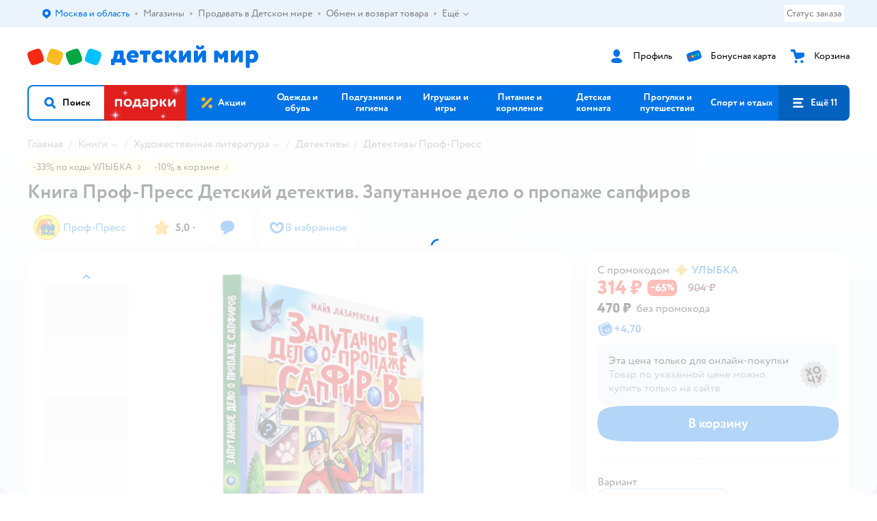

--- FILE ---
content_type: text/html; charset=utf-8
request_url: https://www.detmir.ru/product/index/id/6109035/
body_size: 23394
content:
<!DOCTYPE html><html lang="ru"><head><meta charSet="utf-8"/><meta name="viewport" content="width=device-width, initial-scale=1"/><script async="" data-chunk="performanceLogger" src="https://go.detmir.st/js/production_56fc9774d9dc12/2879.2ec84b7a3cb14fcf.js"></script><script async="" data-chunk="app" src="https://go.detmir.st/js/production_56fc9774d9dc12/7846.85d7eb75822101f4.js" crossorigin="anonymous" fetchpriority="high" type="module"></script><script async="" data-chunk="app" src="https://go.detmir.st/js/production_56fc9774d9dc12/3524.af084ae4980dfaa6.js" crossorigin="anonymous" fetchpriority="high" type="module"></script><script async="" data-chunk="dm" src="https://go.detmir.st/js/production_56fc9774d9dc12/3886.bd3eae2b340f03d1.chunk.js" crossorigin="anonymous"></script><script async="" data-chunk="app-components-GeoChooser" src="https://go.detmir.st/js/production_56fc9774d9dc12/3496.626dd14da2d866e9.chunk.js" crossorigin="anonymous"></script><script async="" data-chunk="app-pages-Product" src="https://go.detmir.st/js/production_56fc9774d9dc12/8965.adbe6ecaa18306f3.chunk.js" crossorigin="anonymous"></script><script async="" data-chunk="app-pages-Product" src="https://go.detmir.st/js/production_56fc9774d9dc12/3788.b346f7261a4963de.chunk.js" crossorigin="anonymous"></script><script async="" data-chunk="app-pages-Product" src="https://go.detmir.st/js/production_56fc9774d9dc12/1461.7b1fd57ce23b3b4d.chunk.js" crossorigin="anonymous"></script><script async="" data-chunk="app-pages-Product" src="https://go.detmir.st/js/production_56fc9774d9dc12/5315.52a7ee35b1a8d00a.chunk.js" crossorigin="anonymous"></script><script async="" data-chunk="app-pages-Product" src="https://go.detmir.st/js/production_56fc9774d9dc12/7674.a6348d574a68b4dc.chunk.js" crossorigin="anonymous"></script><script async="" data-chunk="app-pages-Product" src="https://go.detmir.st/js/production_56fc9774d9dc12/763.61296d2b0955bd9b.chunk.js" crossorigin="anonymous"></script><script async="" data-chunk="app-pages-Product" src="https://go.detmir.st/js/production_56fc9774d9dc12/3774.9b5755d07feca3db.chunk.js" crossorigin="anonymous"></script><script async="" data-chunk="app-pages-Product" src="https://go.detmir.st/js/production_56fc9774d9dc12/3304.05d9d2aea4a3a0fe.chunk.js" crossorigin="anonymous"></script><script async="" data-chunk="app-pages-Product" src="https://go.detmir.st/js/production_56fc9774d9dc12/9315.95e355fff42e16d9.chunk.js" crossorigin="anonymous"></script><script async="" data-chunk="app-pages-Product" src="https://go.detmir.st/js/production_56fc9774d9dc12/4239.e4edcc7197c269fa.chunk.js" crossorigin="anonymous"></script><script async="" data-chunk="app-pages-Product" src="https://go.detmir.st/js/production_56fc9774d9dc12/455.04e57808043b81c3.chunk.js" crossorigin="anonymous"></script><script async="" data-chunk="app-pages-Product" src="https://go.detmir.st/js/production_56fc9774d9dc12/3189.8b0f7a4031c76c85.chunk.js" crossorigin="anonymous"></script><script async="" data-chunk="components-GeoChooserButton" src="https://go.detmir.st/js/production_56fc9774d9dc12/1542.25aeb0f3cf0f24b7.chunk.js" crossorigin="anonymous"></script><script async="" data-chunk="components-Variants" src="https://go.detmir.st/js/production_56fc9774d9dc12/2014.19280b12cbfbb98f.chunk.js" crossorigin="anonymous"></script><script async="" data-chunk="components-StrategyModal" src="https://go.detmir.st/js/production_56fc9774d9dc12/9878.0ad9dcdc54d291e7.chunk.js" crossorigin="anonymous"></script><script async="" data-chunk="PickupModal" src="https://go.detmir.st/js/production_56fc9774d9dc12/9482.8f7e970048ff378a.chunk.js" crossorigin="anonymous"></script><meta http-equiv="X-UA-Compatible" content="IE=edge"/><title>Книга Проф-Пресс Детский детектив. Запутанное дело о пропаже сапфиров  ПП-00199423 купить по цене 470 ₽ в интернет-магазине Детский мир</title><meta name="description" content="Книга Проф-Пресс Детский детектив. Запутанное дело о пропаже сапфиров  страна производства Россия ⚡️ заказать за 470 ₽ в интернет-магазине Детский мир. Размеры в наличии . Бесплатная доставка. Читайте отзывы, характеристики, смотрите 8 фото ПП-00199423"/><meta name="robots" content="index,follow"/><link rel="canonical" href="https://www.detmir.ru/product/index/id/6109035/"/><link data-chunk="app" rel="preload" as="style" href="https://go.detmir.st/css/production_56fc9774d9dc12/vendor.5ed2ae0bf92331b5.css"/><link data-chunk="app" rel="preload" as="style" href="https://go.detmir.st/css/production_56fc9774d9dc12/base.71dd2237cb9644c0.css"/><link data-chunk="app" rel="preload" as="style" href="https://go.detmir.st/css/production_56fc9774d9dc12/1869.f4d3836c042876c0.css"/><script>let token = null;

window.logClientError = async error => {
  const { location, navigator } = window;

  const payload = [
    {
      client: 'ui',
      level: 'error',
      host: location.host,
      href: location.href,
      logger: error.type,
      requestId: null,
      message: error.message,
      stack: error.stack,
      description: JSON.stringify({
        userAgent: navigator.userAgent,
      }),
    },
  ];

  const apiUrl = new URL(window.detmirUtilityData.apiUrl);

  if (!token) {
    apiUrl.pathname = 'v1/tokens/csrf';
    try {
      const response = await fetch(apiUrl.toString(), { credentials: 'include' });
      token = (await response.json()).token;
    } catch (e) {
      // eslint-disable-next-line no-console
      console.error('Failed to fetch CSRF token:', e);
    }
  }

  apiUrl.pathname = 'v1/client-events';
  fetch(apiUrl.toString(), {
    method: 'POST',
    credentials: 'include',
    headers: {
      'Content-Type': 'application/json',
      'X-CSRF-Token': token,
    },
    body: JSON.stringify(payload),
  });
};
</script><script type="text/javascript" data-chunk="app">const MAX_ERRORS = 3;
let TOTAL_ERRORS_SENT = 0;
window.addEventListener(
  'error',
  event => {
    if (event.target.tagName === 'SCRIPT' && event.target.crossOrigin === 'anonymous') {
      if (TOTAL_ERRORS_SENT >= MAX_ERRORS) {
        return;
      }

      const el = event.target;
      const newScript = el.cloneNode();
      newScript.crossOrigin = undefined;
      document.head.appendChild(newScript);

      window.logClientError({
        type: 'JSERROR',
        message: `Ошибка загрузки скрипта: ${el.src}; Ошибка: ${event?.message ?? event?.error?.message} `,
        stack: event.stack,
      });
      TOTAL_ERRORS_SENT++;
    }
  },
  true
);
</script><script>window.detmirCountry='RU';</script><script>window.detmirUtilityData = {"arePerfMetricsEnabled":false,"appEnv":"production","apm":{"gatherPercentage":0.1,"serverUrl":"https://elk-rum.detmir.ru/"},"apiUrl":"https://api.detmir.ru/","routesFeatureFlags":{"isCardBindings":false,"isZooCharity":true,"hasEGiftCards":true,"isCoinsEnabled":true},"isRequestFromBot":true};</script><script>const unregisterServiceWorker = () => {
  if (window.navigator && navigator.serviceWorker) {
    navigator.serviceWorker.getRegistrations().then(registrations => {
      registrations.forEach(registration => {
        if (registration.scope === `${window.location.origin}/`) {
          registration.unregister();
        }
      });
    });
  }
};
unregisterServiceWorker();
</script><script type="text/javascript">const { pathname = '', hostname = '', search } = window.location || {};
const queryParams = new URLSearchParams(search);

let page = pathname;

if (pathname === '/cart/' && queryParams.get('step')) {
  // eslint-disable-next-line prefer-template
  page = pathname + '?step=' + queryParams.get('step');
}

const metrics = [
  {
    name: 'user_event',
    site: window.detmirUtilityData.appEnv ?? 'local',
    page,
    domain: hostname,
    event: 'pageview_start',
    value: 1,
  },
];
navigator.sendBeacon('https://telegraf.detmir-stats.ru/ui', JSON.stringify(metrics));
</script><link data-chunk="app" rel="stylesheet" href="https://go.detmir.st/css/production_56fc9774d9dc12/vendor.5ed2ae0bf92331b5.css" fetchPriority="high"/><link data-chunk="app" rel="stylesheet" href="https://go.detmir.st/css/production_56fc9774d9dc12/base.71dd2237cb9644c0.css" fetchPriority="high"/><link data-chunk="app" rel="stylesheet" href="https://go.detmir.st/css/production_56fc9774d9dc12/1869.f4d3836c042876c0.css"/><script id="__LOADABLE_REQUIRED_CHUNKS__" type="application/json">[3886,3496,8965,3788,1461,5315,7674,763,3774,3304,9315,4239,455,3189,1542,2014,9878,9482]</script><script id="__LOADABLE_REQUIRED_CHUNKS___ext" type="application/json">{"namedChunks":["dm","app-components-GeoChooser","app-pages-Product","components-GeoChooserButton","components-Variants","components-StrategyModal","PickupModal"]}</script><script>
          (function() {
            function getHtmlSelector(node) {
              if (!node) {
                return '';
              }
            
              let name = node.nodeName.toLowerCase();
              if (name === 'body') {
                return 'html>body';
              }
              if (node.id) {
                return name+'#'+node.id;
              }
              if (node.className && node.className.length) {
                name += '.' + [...node.classList.values()].join('.');
              }
              
              return getHtmlSelector(node.parentElement) + '>' + name;
            };
          
            window.detmirStartupClicks = [];
          
            function onClick(event) {
              if (window.detmirStartupClicks.length > 5) {
                window.detmirStartupClicks.shift();
              }
  
              window.detmirStartupClicks.push({ 
                time: performance.now ? performance.now() : Date.now(),
                target: getHtmlSelector(event.target) 
              });
            }
          
            document.addEventListener('click', onClick);
            
            document.addEventListener('detmirHydrateFinish', () => {
              window.removeEventListener('click', onClick);
            }, { once: true });
          })();
        </script><link rel="shortcut icon" type="image/x-icon" href="https://go.detmir.st/img/production_56fc9774d9dc12/a780b22ab498f751c69ff8064f2eebb8.ico"/><link rel="apple-touch-icon-precomposed" sizes="57x57" href="https://go.detmir.st/img/production_56fc9774d9dc12/2b26a9d949e6d3ea44da296178521269.png"/><link rel="apple-touch-icon-precomposed" sizes="114x114" href="https://go.detmir.st/img/production_56fc9774d9dc12/d35828d05da42da9e45fbb3291cdf919.png"/><link rel="apple-touch-icon-precomposed" sizes="72x72" href="https://go.detmir.st/img/production_56fc9774d9dc12/553d4b780ac22b07e3d6a52441299421.png"/><link rel="apple-touch-icon-precomposed" sizes="144x144" href="https://go.detmir.st/img/production_56fc9774d9dc12/d48b4050c45a36f919d32a949b055914.png"/><link rel="apple-touch-icon-precomposed" sizes="60x60" href="https://go.detmir.st/img/production_56fc9774d9dc12/8c5ef86d3f01767a694b1d46b9083da2.png"/><link rel="apple-touch-icon-precomposed" sizes="120x120" href="https://go.detmir.st/img/production_56fc9774d9dc12/fa669e33297a88241c83fd667d62531e.png"/><link rel="apple-touch-icon-precomposed" sizes="76x76" href="https://go.detmir.st/img/production_56fc9774d9dc12/20df95d56d90bc78dca92af9b06052db.png"/><link rel="apple-touch-icon-precomposed" sizes="152x152" href="https://go.detmir.st/img/production_56fc9774d9dc12/51c3eee8752ef021f6e80605fbd4c521.png"/><link rel="icon" type="image/png" href="https://go.detmir.st/img/production_56fc9774d9dc12/5bb06e2b25660ec574e6812361d13732.png" sizes="196x196"/><link rel="icon" type="image/png" href="https://go.detmir.st/img/production_56fc9774d9dc12/30f48d4f41e8d00e30c5c7ba09ea0b2d.png" sizes="96x96"/><link rel="icon" type="image/png" href="https://go.detmir.st/img/production_56fc9774d9dc12/79c8d4d535e4946b8cafb6ed85291edc.png" sizes="32x32"/><link rel="icon" type="image/png" href="https://go.detmir.st/img/production_56fc9774d9dc12/67d5167b2d9d125757e9b6590ea88887.png" sizes="16x16"/><link rel="icon" type="image/png" href="https://go.detmir.st/img/production_56fc9774d9dc12/3d06f4b72909e298b801ae0e35120f1c.png" sizes="128x128"/><meta name="application-name" content=" "/><meta name="msapplication-TileColor" content="#FFFFFF"/><meta name="msapplication-TileImage" content="https://go.detmir.st/img/production_56fc9774d9dc12/d48b4050c45a36f919d32a949b055914.png"/><meta name="msapplication-square70x70logo" content="https://go.detmir.st/img/production_56fc9774d9dc12/45ed6fcc191585121e3d7be7946d1f70.png"/><meta name="msapplication-square150x150logo" content="https://go.detmir.st/img/production_56fc9774d9dc12/cc4d71f26fa63a811ab34b851d3f7a50.png"/><meta name="msapplication-wide310x150logo" content="https://go.detmir.st/img/production_56fc9774d9dc12/85a7f1d3f18b655fe498b471bed8c2c3.png"/><meta name="msapplication-square310x310logo" content="https://go.detmir.st/img/production_56fc9774d9dc12/8e24ca053afd83c5b21f5d1cce3e228a.png"/><meta property="og:type" content="website"/><meta property="og:url" content="https://www.detmir.ru"/><meta property="og:title" content="Книга Проф-Пресс Детский детектив. Запутанное дело о пропаже сапфиров  ПП-00199423 купить по цене 470 ₽ в интернет-магазине Детский мир"/><meta property="og:description" content="Книга Проф-Пресс Детский детектив. Запутанное дело о пропаже сапфиров  страна производства Россия ⚡️ заказать за 470 ₽ в интернет-магазине Детский мир. Размеры в наличии . Бесплатная доставка. Читайте отзывы, характеристики, смотрите 8 фото ПП-00199423"/><meta property="og:image" content="https://catalog-cdn.detmir.st/media/C4qjsYZ1u4flPLWDUFu1U4qCsCpN-CboF3YOaReaSXc=.webp?preset=site_product_gallery_r450"/><meta property="fb:image" content="https://catalog-cdn.detmir.st/media/C4qjsYZ1u4flPLWDUFu1U4qCsCpN-CboF3YOaReaSXc=.webp?preset=site_product_gallery_r450"/><meta property="vk:image" content="https://catalog-cdn.detmir.st/media/C4qjsYZ1u4flPLWDUFu1U4qCsCpN-CboF3YOaReaSXc=.webp?preset=site_product_gallery_r450"/><meta property="twitter:image" content="https://catalog-cdn.detmir.st/media/C4qjsYZ1u4flPLWDUFu1U4qCsCpN-CboF3YOaReaSXc=.webp?preset=site_product_gallery_r450"/><meta property="og:image:width" content="1200"/><meta property="og:image:height" content="630"/><meta name="google-site-verification" content="H12mlaR4ux4mUKnx_ECZzODISfpLd6wlgAZVM5XZSYU"/><link hrefLang="x-default" href="https://www.detmir.ru/product/index/id/6109035/" rel="alternate"/><link rel="image_src" href="https://catalog-cdn.detmir.st/media/C4qjsYZ1u4flPLWDUFu1U4qCsCpN-CboF3YOaReaSXc=.webp?preset=site_product_gallery_r450"/></head><body class="theme-dm"><div id="helpdesk-eddy-container"></div><div id="app-container"><link rel="preload" as="image" href="https://go.detmir.st/img/production_56fc9774d9dc12/cc1da3cbe876bf43d1266d45a3920347.svg" fetchPriority="high"/><link rel="preload" as="image" href="https://catalog-cdn.detmir.st/media/wwJTkbLjY6daoAV8pSHRU6OSY5gCxRytRyiDnzA1KHs=.jpeg"/><!--$--><!--/$--><!--$--><!--/$--><div class="a"><header role="banner" class="header c"><nav class="b_5 b_6" aria-label="Дополнительная навигация"><div class="cw" data-testid="additionalNavigation"><div class="b_7"><ul class="A_7 ce A_9"><li class="l_6 mp mf mi l_7 cf md" data-testid="additionalNavigationGeoChooser"><div class="ma"><!--$--><!--$--><div style="position:relative"><button aria-haspopup="dialog" class="kk AT A_ AZ"><i class="dy dD AX AY AV" aria-hidden="true"><svg xmlns="http://www.w3.org/2000/svg" xmlns:xlink="http://www.w3.org/1999/xlink" class="dA"><use xlink:href="/img/production_56fc9774d9dc12/a7df7b208685e68cdc8e3c302a2634f9.svg#dm_pin"></use></svg></i><span class="A_5">Выбор адреса доставки.</span><span data-testid="geoChooserLink" class="AW _0s _0b _0g">Москва и область</span></button><div></div><div role="dialog" aria-modal="true" aria-labelledby="regionConfirmationModalTitle" class="pl jo jy pF pC pn"><div class="pM"></div><div class="po pK"><div class="jp"><div class="jr"><div class="js"><span data-testid="typography" class="jq _0q _0b _0g" id="regionConfirmationModalTitle">Ваш регион</span><span data-testid="typography" class="jt _0n _0b _0i" aria-hidden="true"></span></div><img class="ju" src="https://go.detmir.st/img/production_56fc9774d9dc12/cc1da3cbe876bf43d1266d45a3920347.svg" alt="globe" fetchPriority="high" aria-hidden="true"/></div><div class="jv"><button type="button" role="button" class="C_7 jw Ds Db Dc"><span class="C_9"><span class="Da">Верно!</span></span></button><button type="button" role="button" class="C_7 Ds Dh Dg"><span class="C_9"><span class="Da"><span class="jx">Нет, другой</span></span></span></button></div></div></div></div></div><!--/$--><!--/$--></div></li><li class="l_6 mp mf mi l_7 ch ci md kY"><a class="kZ" href="/shops/" target="_self" rel="nofollow"><span class="ma">Магазины</span></a></li><li class="l_6 mp mf mi l_7 ch ci md kY"><a class="kZ" href="https://partner.detmir.market/?utm_source=www.detmir.ru" target="_self" rel="nofollow"><span class="ma">Продавать в Детском мире</span></a></li><li class="l_6 mp mf mi l_7 ch ci md kY"><a class="kZ" href="/pages/exchange_and_refund/" target="_self" rel="nofollow"><span class="ma">Обмен и возврат товара</span></a></li><li class="l_6 mp mf mi l_7 ch cj ci md" data-testid="additionalNavigationMenuMore"><div class="ma"><!--$--><div><div class="k_7"><button aria-expanded="false" aria-haspopup="listbox" class="kk k_8 cq">Ещё<div class="la"><i class="dy dC lb" aria-hidden="true"><svg xmlns="http://www.w3.org/2000/svg" xmlns:xlink="http://www.w3.org/1999/xlink" class="dA"><use xlink:href="/img/production_56fc9774d9dc12/a7df7b208685e68cdc8e3c302a2634f9.svg#dm_arrow_short_bottom"></use></svg></i></div></button><div class="pl lc lf co pP pG pB pn pI"><div class="po pI"></div></div></div></div><!--/$--></div></li></ul></div><div class="cs"><div class="cy" data-testid="additionalNavigationOrderStatus"><a class="cz" rel="nofollow" href="/profile/orders/">Статус заказа</a></div><!--$--><!--/$--></div></div></nav><div class="cF"><div class="cH"><!--$--><a href="/" class="kn ko" title="Детский мир" data-testid="logoLink"></a><!--/$--><!--$--><div class="jz" data-testid="headerControlsBlock"><div class="jB jD" data-testid="headerLoginBlock"><div class="Ar jB"><div class="At"><span class="Av"><i class="dy dF jF" aria-hidden="true"><svg xmlns="http://www.w3.org/2000/svg" xmlns:xlink="http://www.w3.org/1999/xlink" class="dA"><use xlink:href="/img/production_56fc9774d9dc12/a7df7b208685e68cdc8e3c302a2634f9.svg#dm_profile"></use></svg></i></span></div><a href="/profile/" class="As" rel="nofollow" data-testid="headerLoginBlock"><span class="jC">Профиль</span></a></div></div><div class="Ar jI jB"><div class="At"><span class="Av"><i class="dy dF" aria-hidden="true"><svg xmlns="http://www.w3.org/2000/svg" xmlns:xlink="http://www.w3.org/1999/xlink" class="dA"><use xlink:href="/img/production_56fc9774d9dc12/a7df7b208685e68cdc8e3c302a2634f9.svg#dm_prof_bonus_card"></use></svg></i></span></div><a href="https://bonus.detmir.ru/" class="As" rel="nofollow" data-testid="headerBonusBlock"><span class="jC">Бонусная карта</span></a></div><div class="Ar jG jB"><div class="At"><span class="Av"><i class="dy dF" aria-hidden="true"><svg xmlns="http://www.w3.org/2000/svg" xmlns:xlink="http://www.w3.org/1999/xlink" class="dA"><use xlink:href="/img/production_56fc9774d9dc12/a7df7b208685e68cdc8e3c302a2634f9.svg#dm_cart"></use></svg></i></span></div><a href="/cart/" class="As" data-testid="headerCartBlock"><span class="jC">Корзина</span></a></div></div><!--/$--></div></div><div class="bc bw"><button class="kk be" data-testid="navigationBackground" role="button" type="button"><span class="bP">кнопка навигации</span></button><nav aria-label="Главное меню" class="bi bx"><div class="bj"><ul class="bl"><!--$--><li data-dy="magnifier" class="bm bh"><button class="kk bp" role="button" type="button"><i class="dy dE br" aria-hidden="true"><svg xmlns="http://www.w3.org/2000/svg" xmlns:xlink="http://www.w3.org/1999/xlink" class="dA"><use xlink:href="/img/production_56fc9774d9dc12/a7df7b208685e68cdc8e3c302a2634f9.svg#dm_search"></use></svg></i><span>Поиск</span></button></li><!--/$--><!--$--><li class="bm bq" style="background-image:url(https://go.detmir.st/images/uiconfigs/9d9bd98ec5381d5513f7f4f26d123e3e0764c975/149cb8045d2bb8ad6605e15fd8934a77534ff4b9.jpg)"></li><li class="bm bu"><a class="bp" href="https://www.detmir.ru/actions/"><span style="background-image:url(https://go.detmir.st/images/siteMenu/f6e14b016e91fd01e840e6a5c4172d13be0f7af9.svg)" class="bs bM"></span><span class="bv">Акции</span></a></li><li class="bm bu"><a href="https://www.detmir.ru/catalog/index/name/children_clothes/" class="bp" data-testid="navigationLink"><span class="bv">Одежда и обувь</span></a></li><li class="bm bu"><a class="bp" href="https://www.detmir.ru/catalog/index/name/hygiene_care/"><span class="bv">Подгузники и гигиена</span></a></li><li class="bm bu"><a class="bp" href="https://www.detmir.ru/catalog/index/name/igry_i_igrushki/"><span class="bv">Игрушки и игры</span></a></li><li class="bm bu"><a class="bp" href="https://www.detmir.ru/catalog/index/name/nutrition_feeding/"><span class="bv">Питание и кормление</span></a></li><li class="bm bu"><a class="bp" href="https://www.detmir.ru/catalog/index/name/childrens_room/"><span class="bv">Детская комната</span></a></li><li class="bm bu"><a class="bp" href="https://www.detmir.ru/catalog/index/name/trips_travel/"><span class="bv">Прогулки и путешествия</span></a></li><li class="bm bu"><a class="bp" href="https://www.detmir.ru/catalog/index/name/sport_otdyh/"><span class="bv">Спорт и отдых</span></a></li><li class="bm bu"><a class="bp" href="https://www.detmir.ru/catalog/index/name/hobbies_creativity/"><span class="bv">Хобби и творчество</span></a></li><li class="bm bu"><a class="bp" href="https://www.detmir.ru/catalog/index/name/shkola/"><span class="bv">Канцтовары и товары для школы</span></a></li><li class="bm bu"><a class="bp" href="https://www.detmir.ru/catalog/index/name/knigy/"><span class="bv">Книги</span></a></li><li class="bm bu"><a class="bp" href="https://www.detmir.ru/catalog/index/name/dom/"><span class="bv">Дом</span></a></li><li class="bm bu"><a class="bp" href="https://www.detmir.ru/catalog/index/name/bady_pravilnoe_i_sportivnoe_pitanie/"><span class="bv">Продукты для здоровья и спорта</span></a></li><li class="bm bu"><a class="bp" href="https://www.detmir.ru/catalog/index/name/tehnika_elektronika_bytovaya/"><span class="bv">Бытовая техника и электроника</span></a></li><li class="bm bu"><a class="bp" href="https://www.detmir.ru/catalog/index/name/products_for_mother/"><span class="bv">Для родителей</span></a></li><li class="bm bu by"><a class="bp" href="https://zoozavr.ru/"><span style="background-image:url(https://go.detmir.st/images/siteMenu/3a22b9c49af7f19a763178db974d2c33559dcf4e.png)" class="bs"></span><span class="bv">Товары для животных от Зоозавра</span></a></li><li class="bm bu by"><a class="bp" href="https://www.detmir.ru/catalog/index/name/podarki/"><span style="background-image:url(https://go.detmir.st/images/siteMenu/04dfabea6fe7b2f9e4b7660cd0d32cb41d47d57f.bmp)" class="bs"></span><span class="bv">Новый год</span></a></li><li class="bm bu by"><a class="bp" href="https://www.detmir.ru/promocodes/"><span style="background-image:url(https://go.detmir.st/images/siteMenu/e2830b5e4bab0e77eaf48f11f3110460ac3f0f3c.png)" class="bs"></span><span class="bv">Промокоды</span></a></li><!--/$--><!--$--><li class="bm bn"><button aria-expanded="false" aria-haspopup="menu" class="kk bp" data-testid="openMenuButton" role="button" type="button"><i class="dy dE br" aria-hidden="true"><svg xmlns="http://www.w3.org/2000/svg" xmlns:xlink="http://www.w3.org/1999/xlink" class="dA"><use xlink:href="/img/production_56fc9774d9dc12/a7df7b208685e68cdc8e3c302a2634f9.svg#dm_menu"></use></svg></i><span>Ещё 11</span></button></li><!--/$--></ul></div></nav><!--$--><div class="bf" style="height:0px"></div><!--/$--></div><!--$--><!--/$--></header><!--$--><!--/$--><!--$--><script type="application/ld+json">{"@context":"https://schema.org","description":"<p>Книги для детей и подростков должны иметь динамичный сюжет, ярких неповторимых героев и заинтересовать ребёнка с первых строк, ведь активного подрастающего непоседу нередко сложно заинтересовать делом, которое требует усидчивости и сосредоточенности. Загадочные истории из серии Детский детектив обязательно увлекут детей от 8 до 12 лет. Книги для подростков девочек станут любимым досугом для каждой юной искательницы приключений. Книги для подростков мальчиков помогут расширить кругозор и границы мышления. Детские детективы серии имеют 128 страниц тактильно приятной бумаги, благодаря чему чтение будет приносить только удовольствие. Обложки книг твёрдые, поэтому издания прослужат долгие годы, их можно брать с собой в поездки, не боясь помять страницы. Приключения для детей — самый интересный жанр художественных произведений, с которым вы точно не прогадаете. Книги для подростков 12 лет наполнены интересными поворотами сюжета, таинственными загадками и забавными случаями, в которые попадают главные герои и их друзья. Детективы книги российские расскажут о подростках, с которыми ребёнку будет легко себя ассоциировать, от этого истории станут ещё более интересными и захватывающими. Книга детектив поможет развить фантазию и пополнить словарный запас в непринуждённой форме. Интересные книги серии обязательно должны быть на каждой детской книжной полке. Книги для детей будут самым лучшим подарком всегда.</p>","name":"Книга Проф-Пресс Детский детектив. Запутанное дело о пропаже сапфиров","brand":{"@type":"Brand","name":"Проф-Пресс"},"review":[{"@type":"Review","datePublished":"2025-06-02","name":"Отличный товар","author":"Анастасия Н.","description":"Легко читается "},{"@type":"Review","datePublished":"2025-02-10","name":"Отличный товар","author":"Анонимный о.","description":"Книга интересная . Ребенку понравилась ."},{"@type":"Review","datePublished":"2024-03-20","name":"Отличный товар","author":"Глушко А.","description":"Захватывающая книга. Картинки на каждой странице. Ребенку 9 лет очень интересно и маме тоже)."},{"@type":"Review","datePublished":"2024-03-20","name":"Отличный товар","author":"Баранова Т.","description":"Хорошее оформление, твердый переплет. Шрифт доступный для второклассника. Внучка сразу прочитала 8 страниц и сказала, что Супер!"}],"aggregateRating":{"@type":"AggregateRating","ratingValue":5,"bestRating":"5","worstRating":"1","reviewCount":4},"@type":"Product","mpn":"ПП-00199423","sku":"90122641","image":"https://catalog-cdn.detmir.st/media/C4qjsYZ1u4flPLWDUFu1U4qCsCpN-CboF3YOaReaSXc=.jpeg","offers":{"@type":"Offer","url":"https://www.detmir.ru/product/index/id/6109035/","availability":"OnlineOnly","price":470,"priceCurrency":"RUB","category":"Детективы Проф-Пресс","shippingDetails":{"@type":"OfferShippingDetails","shippingRate":{"@type":"MonetaryAmount","value":"0","currency":"RUB"},"shippingDestination":{"@type":"DefinedRegion","addressCountry":"RU"},"deliveryTime":{"@type":"ShippingDeliveryTime","handlingTime":{"@type":"QuantitativeValue","minValue":"0","maxValue":"1"}}}}}</script><script type="application/ld+json">{"@context":"https://schema.org","@type":"VideoObject","name":"Книга Проф-Пресс Детский детектив. Запутанное дело о пропаже сапфиров","description":"<p>Книги для детей и подростков должны иметь динамичный сюжет, ярких неповторимых героев и заинтересовать ребёнка с первых строк, ведь активного подрастающего непоседу нередко сложно заинтересовать делом, которое требует усидчивости и сосредоточенности. Загадочные истории из серии Детский детектив обязательно увлекут детей от 8 до 12 лет. Книги для подростков девочек станут любимым досугом для каждой юной искательницы приключений. Книги для подростков мальчиков помогут расширить кругозор и границы мышления. Детские детективы серии имеют 128 страниц тактильно приятной бумаги, благодаря чему чтение будет приносить только удовольствие. Обложки книг твёрдые, поэтому издания прослужат долгие годы, их можно брать с собой в поездки, не боясь помять страницы. Приключения для детей — самый интересный жанр художественных произведений, с которым вы точно не прогадаете. Книги для подростков 12 лет наполнены интересными поворотами сюжета, таинственными загадками и забавными случаями, в которые попадают главные герои и их друзья. Детективы книги российские расскажут о подростках, с которыми ребёнку будет легко себя ассоциировать, от этого истории станут ещё более интересными и захватывающими. Книга детектив поможет развить фантазию и пополнить словарный запас в непринуждённой форме. Интересные книги серии обязательно должны быть на каждой детской книжной полке. Книги для детей будут самым лучшим подарком всегда.</p>","thumbnailUrl":"https://catalog-cdn.detmir.st/media/C4qjsYZ1u4flPLWDUFu1U4qCsCpN-CboF3YOaReaSXc=.jpeg","embedUrl":"https://rutube.ru/video/f154153df1c0ec3f50a0b67410295a82/","uploadDate":"2025-09-09T12:56:34.551Z","isFamilyFriendly":"True"}</script><!--/$--><!--$--><div class="i-flocktory" data-fl-action="track-item-view" data-fl-item-id="6109035" data-fl-item-category_id="114746" data-fl-item-name="Книга Проф-Пресс Детский детектив. Запутанное дело о пропаже сапфиров" data-fl-item-url="https://www.detmir.ru/product/index/id/6109035/" data-fl-item-price="470" data-fl-item-picture="https://catalog-cdn.detmir.st/media/C4qjsYZ1u4flPLWDUFu1U4qCsCpN-CboF3YOaReaSXc=.jpeg" data-fl-item-vendor="Проф-Пресс" data-fl-item-available="true"></div><!--/$--><main class="tG"><div class="tA"><!--$--><header class="tF"><!--$--><script type="application/ld+json">{"@context":"https://schema.org","@type":"BreadcrumbList","itemListElement":[{"@type":"ListItem","position":"1","item":{"@id":"/","name":"Главная"}},{"@type":"ListItem","position":"2","item":{"@id":"https://www.detmir.ru/catalog/index/name/knigy/","name":"⭐ Книги"}},{"@type":"ListItem","position":"3","item":{"@id":"https://www.detmir.ru/catalog/index/name/literature/","name":"⭐ Художественная литература"}},{"@type":"ListItem","position":"4","item":{"@id":"https://www.detmir.ru/catalog/index/name/detektivy/","name":"⭐ Детективы"}},{"@type":"ListItem","position":"5","item":{"@id":"/catalog/index/name/detektivy/brand/20196/","name":"⭐ Детективы Проф-Пресс"}}]}</script><nav class="tH" aria-label="breadcrumb"><ul class="_4c _4k" data-testid="breadcrumbsList"><li class="_4e" data-testid="breadcrumbsItem"><i class="dy dD _4h" aria-hidden="true"><svg xmlns="http://www.w3.org/2000/svg" xmlns:xlink="http://www.w3.org/1999/xlink" class="dA"><use xlink:href="/img/production_56fc9774d9dc12/a7df7b208685e68cdc8e3c302a2634f9.svg#dm_arrow_short_left"></use></svg></i><div class="_4m _4n"><a href="/" class="_4i" data-testid="linkComponentLink">Главная</a><i class="dy dC _4o" aria-hidden="true"><svg xmlns="http://www.w3.org/2000/svg" xmlns:xlink="http://www.w3.org/1999/xlink" class="dA"><use xlink:href="/img/production_56fc9774d9dc12/a7df7b208685e68cdc8e3c302a2634f9.svg#dm_arrow_short_bottom"></use></svg></i></div></li><li class="_4e _4l" data-testid="breadcrumbsItem"><i class="dy dD _4h" aria-hidden="true"><svg xmlns="http://www.w3.org/2000/svg" xmlns:xlink="http://www.w3.org/1999/xlink" class="dA"><use xlink:href="/img/production_56fc9774d9dc12/a7df7b208685e68cdc8e3c302a2634f9.svg#dm_arrow_short_left"></use></svg></i><div class="_4m _4n"><a href="https://www.detmir.ru/catalog/index/name/knigy/" class="_4i" data-testid="linkComponentLink">Книги</a><i class="dy dC _4o" aria-hidden="true"><svg xmlns="http://www.w3.org/2000/svg" xmlns:xlink="http://www.w3.org/1999/xlink" class="dA"><use xlink:href="/img/production_56fc9774d9dc12/a7df7b208685e68cdc8e3c302a2634f9.svg#dm_arrow_short_bottom"></use></svg></i><div class="_4p"><ul class="_4q"><li class="_4r"><a href="https://www.detmir.ru/catalog/index/name/literature/" class="_4i" data-testid="linkComponentLink">Художественная литература</a></li><li class="_4r"><a href="https://www.detmir.ru/catalog/index/name/vneklassnoe_chtenie/" class="_4i" data-testid="linkComponentLink">Внеклассное чтение</a></li><li class="_4r"><a href="https://www.detmir.ru/catalog/index/name/books_leisure/" class="_4i" data-testid="linkComponentLink">Досуг и творчество</a></li><li class="_4r"><a href="https://www.detmir.ru/catalog/index/name/muzykalnye-knizhki/" class="_4i" data-testid="linkComponentLink">Музыкальные книжки и игрушки</a></li><li class="_4r"><a href="https://www.detmir.ru/catalog/index/name/literatuur_leren/" class="_4i" data-testid="linkComponentLink">Развитие и образование</a></li><li class="_4r"><a href="https://www.detmir.ru/catalog/index/name/mother_child/" class="_4i" data-testid="linkComponentLink">Первые книжки малыша</a></li><li class="_4r"><a href="https://www.detmir.ru/catalog/index/name/komiksy-i-manga/" class="_4i" data-testid="linkComponentLink">Комиксы и манга</a></li><li class="_4r"><a href="https://www.detmir.ru/catalog/index/name/christmas_books/" class="_4i" data-testid="linkComponentLink">Новогодние книги</a></li><li class="_4r"><a href="https://www.detmir.ru/catalog/index/name/nehudogestvennaya_literatura/" class="_4i" data-testid="linkComponentLink">Познавательная литература</a></li><li class="_4r"><a href="https://www.detmir.ru/catalog/index/name/uvlecheniya/" class="_4i" data-testid="linkComponentLink">Увлечения</a></li><li class="_4r"><a href="https://www.detmir.ru/catalog/index/name/gift_bags/" class="_4i" data-testid="linkComponentLink">Подарочные пакеты и упаковка</a></li><li class="_4r"><a href="https://www.detmir.ru/catalog/index/name/globusy_karty/" class="_4i" data-testid="linkComponentLink">Картография</a></li></ul></div></div></li><li class="_4e _4l" data-testid="breadcrumbsItem"><i class="dy dD _4h" aria-hidden="true"><svg xmlns="http://www.w3.org/2000/svg" xmlns:xlink="http://www.w3.org/1999/xlink" class="dA"><use xlink:href="/img/production_56fc9774d9dc12/a7df7b208685e68cdc8e3c302a2634f9.svg#dm_arrow_short_left"></use></svg></i><div class="_4m _4n"><a href="https://www.detmir.ru/catalog/index/name/literature/" class="_4i" data-testid="linkComponentLink">Художественная литература</a><i class="dy dC _4o" aria-hidden="true"><svg xmlns="http://www.w3.org/2000/svg" xmlns:xlink="http://www.w3.org/1999/xlink" class="dA"><use xlink:href="/img/production_56fc9774d9dc12/a7df7b208685e68cdc8e3c302a2634f9.svg#dm_arrow_short_bottom"></use></svg></i><div class="_4p"><ul class="_4q"><li class="_4r"><a href="https://www.detmir.ru/catalog/index/name/domestic_prose/" class="_4i" data-testid="linkComponentLink">Проза отечественная</a></li><li class="_4r"><a href="https://www.detmir.ru/catalog/index/name/foreign_prose/" class="_4i" data-testid="linkComponentLink">Проза зарубежная</a></li><li class="_4r"><a href="https://www.detmir.ru/catalog/index/name/russian_tales/" class="_4i" data-testid="linkComponentLink">Русские народные сказки</a></li><li class="_4r"><a href="https://www.detmir.ru/catalog/index/name/foreign_tales/" class="_4i" data-testid="linkComponentLink">Сказки народов мира</a></li><li class="_4r"><a href="https://www.detmir.ru/catalog/index/name/poeziya/" class="_4i" data-testid="linkComponentLink">Поэзия</a></li><li class="_4r"><a href="https://www.detmir.ru/catalog/index/name/poetry/" class="_4i" data-testid="linkComponentLink">Поэзия для детей</a></li><li class="_4r"><a href="https://www.detmir.ru/catalog/index/name/fantasy_children/" class="_4i" data-testid="linkComponentLink">Фантастическая литература для детей</a></li><li class="_4r"><a href="https://www.detmir.ru/catalog/index/name/fentazi_fantastic_otethestvo/" class="_4i" data-testid="linkComponentLink">Фэнтази и фантастика отечественная</a></li><li class="_4r"><a href="https://www.detmir.ru/catalog/index/name/fentazi_fantastic_zarubejn/" class="_4i" data-testid="linkComponentLink">Фэнтези и фантастика зарубежная</a></li><li class="_4r"><a href="https://www.detmir.ru/catalog/index/name/uzhasy_trillery/" class="_4i" data-testid="linkComponentLink">Ужасы и триллеры</a></li><li class="_4r"><a href="https://www.detmir.ru/catalog/index/name/detektivy/" class="_4i" data-testid="linkComponentLink">Детективы</a></li><li class="_4r"><a href="https://www.detmir.ru/catalog/index/name/romany/" class="_4i" data-testid="linkComponentLink">Романы</a></li></ul></div></div></li><li class="_4e" data-testid="breadcrumbsItem"><i class="dy dD _4h" aria-hidden="true"><svg xmlns="http://www.w3.org/2000/svg" xmlns:xlink="http://www.w3.org/1999/xlink" class="dA"><use xlink:href="/img/production_56fc9774d9dc12/a7df7b208685e68cdc8e3c302a2634f9.svg#dm_arrow_short_left"></use></svg></i><div class="_4m _4n"><a href="https://www.detmir.ru/catalog/index/name/detektivy/" class="_4i" data-testid="linkComponentLink">Детективы</a><i class="dy dC _4o" aria-hidden="true"><svg xmlns="http://www.w3.org/2000/svg" xmlns:xlink="http://www.w3.org/1999/xlink" class="dA"><use xlink:href="/img/production_56fc9774d9dc12/a7df7b208685e68cdc8e3c302a2634f9.svg#dm_arrow_short_bottom"></use></svg></i></div></li><li class="_4e" data-testid="breadcrumbsItem"><i class="dy dD _4h" aria-hidden="true"><svg xmlns="http://www.w3.org/2000/svg" xmlns:xlink="http://www.w3.org/1999/xlink" class="dA"><use xlink:href="/img/production_56fc9774d9dc12/a7df7b208685e68cdc8e3c302a2634f9.svg#dm_arrow_short_left"></use></svg></i><div class="_4m _4n"><a href="/catalog/index/name/detektivy/brand/20196/" class="_4i" data-testid="linkComponentLink">Детективы Проф-Пресс</a><i class="dy dC _4o" aria-hidden="true"><svg xmlns="http://www.w3.org/2000/svg" xmlns:xlink="http://www.w3.org/1999/xlink" class="dA"><use xlink:href="/img/production_56fc9774d9dc12/a7df7b208685e68cdc8e3c302a2634f9.svg#dm_arrow_short_bottom"></use></svg></i></div></li></ul></nav><!--/$--></header><!--/$--><div class="uT" data-testid="productSections"><section class="uV"><!--$--><div class="uY"><!--$--><div class="J_1" data-testid="pictureBlock"><div class="btR btS" style="--itemWidth:124px;--itemHeight:155px" data-testid="miniaturesList"><div class="btT"><button class="kk fc fg fm fq fk" data-testid="miniaturesUp" role="button" type="button"><i class="dy dD btZ" aria-hidden="true" data-testid="icon"><svg xmlns="http://www.w3.org/2000/svg" xmlns:xlink="http://www.w3.org/1999/xlink" class="dA"><use xlink:href="/img/production_56fc9774d9dc12/a7df7b208685e68cdc8e3c302a2634f9.svg#dm_arrow_short_top"></use></svg></i><span class="ff">назад</span></button><div class="swiper"><div class="swiper-wrapper"><div class="swiper-slide btV" data-testid="miniaturesItem"><div class="kK btW kQ"></div></div><div class="swiper-slide btV" data-testid="miniaturesItem"><div class="kK btW kQ"></div></div><div class="swiper-slide btV" data-testid="miniaturesItem"><div class="kK btW kQ"></div></div><div class="swiper-slide btV" data-testid="miniaturesItem"><div class="kK btW kQ"></div></div><div class="swiper-slide btV" data-testid="miniaturesItem"><div class="kK btW kQ"></div></div><div class="swiper-slide btV" data-testid="miniaturesItem"><div class="kK btW kQ"></div></div><div class="swiper-slide btV" data-testid="miniaturesItem"><div class="kK btW kQ"></div></div><div class="swiper-slide btV" data-testid="miniaturesItem"><div class="kK btW kQ"></div></div><div class="swiper-slide btV"><div class="bt_0 bt_2"><i class="dy dF" aria-hidden="true"><svg xmlns="http://www.w3.org/2000/svg" xmlns:xlink="http://www.w3.org/1999/xlink" class="dA"><use xlink:href="/img/production_56fc9774d9dc12/a7df7b208685e68cdc8e3c302a2634f9.svg#dm_video"></use></svg></i></div></div></div></div><button class="kk fc fg fm fq fk" data-testid="miniaturesDown" role="button" type="button"><i class="dy dD btZ" aria-hidden="true" data-testid="icon"><svg xmlns="http://www.w3.org/2000/svg" xmlns:xlink="http://www.w3.org/1999/xlink" class="dA"><use xlink:href="/img/production_56fc9774d9dc12/a7df7b208685e68cdc8e3c302a2634f9.svg#dm_arrow_short_bottom"></use></svg></i><span class="ff">далее</span></button></div></div><div class="btv" style="--thumbsSize:124px"><div class="btw"><div class="swiper btx"><div class="swiper-wrapper"><div class="swiper-slide"><div class="btD btE"><div class="kK btH"><picture class="A_6" classnameimg="btA"><source srcSet="https://img.detmir.st/y0W1RGXI0k2pwFhBh4NLmcc6mF19o9ySv7c38tbINX0/rs:fit:2100:2100/g:sm/aHR0cHM6Ly9jYXRhbG9nLWNkbi5kZXRtaXIuc3QvbWVkaWEvQzRxanNZWjF1NGZsUExXRFVGdTFVNHFDc0NwTi1DYm9GM1lPYVJlYVNYYz0uanBlZw.webp 3x" type="image/webp"/><img class="kL btA kN kO" alt="Книга Проф-Пресс Детский детектив. Запутанное дело о пропаже сапфиров - фото 1" src="https://catalog-cdn.detmir.st/media/C4qjsYZ1u4flPLWDUFu1U4qCsCpN-CboF3YOaReaSXc=.jpeg" fetchPriority="high" width="700" height="700"/></picture></div></div></div><div class="swiper-slide"><div class="btD btE"><div class="kK btH"><picture class="A_6" classnameimg="btA"><source srcSet="https://img.detmir.st/pzpGOA1MHZpUMq0-FvYKhH2t5FtS2FariufnlA9XAhI/rs:fit:2100:2100/g:sm/aHR0cHM6Ly9jYXRhbG9nLWNkbi5kZXRtaXIuc3QvbWVkaWEvOHN1ZUtlMnNzV1NtdU9jSUVxRHp2VHVnS0szVWo4WFo3UWU1aDFVUi1Maz0uanBlZw.webp 3x" type="image/webp"/><img class="kL btA kN kO" alt="Книга Проф-Пресс Детский детектив. Запутанное дело о пропаже сапфиров - фото 2" src="https://catalog-cdn.detmir.st/media/8sueKe2ssWSmuOcIEqDzvTugKK3Uj8XZ7Qe5h1UR-Lk=.jpeg" fetchPriority="high" width="700" height="700"/></picture></div></div></div><div class="swiper-slide"><div class="btD btE"><div class="kK btH"><picture class="A_6" classnameimg="btA"><source srcSet="https://img.detmir.st/wpQAGFobDZj8RyOOCoWByT_iiXKKNIPTOCLR6kbJJf8/rs:fit:2100:2100/g:sm/aHR0cHM6Ly9jYXRhbG9nLWNkbi5kZXRtaXIuc3QvbWVkaWEvRi1NbW01WUp3WVJVb2pXS3pteEs3eXhJem5YU0ZobEJzdWc5eE9VQzM1bz0uanBlZw.webp 3x" type="image/webp"/><img class="kL btA kN kO" alt="Книга Проф-Пресс Детский детектив. Запутанное дело о пропаже сапфиров - фото 3" src="https://catalog-cdn.detmir.st/media/F-Mmm5YJwYRUojWKzmxK7yxIznXSFhlBsug9xOUC35o=.jpeg" fetchPriority="high" width="700" height="700"/></picture></div></div></div><div class="swiper-slide"><div class="btD btE"><div class="kK btH"><picture class="A_6" classnameimg="btA"><source srcSet="https://img.detmir.st/wKZpfxQzYKnq6eF_ofvtcEjVIC8SrZr2TgueWnM4aME/rs:fit:2100:2100/g:sm/aHR0cHM6Ly9jYXRhbG9nLWNkbi5kZXRtaXIuc3QvbWVkaWEvTWstYzhwRXU1ZHRTMk5ZZjhvX2tnMUp2N296c3FSd1R6SWZvLXpNUThsQT0uanBlZw.webp 3x" type="image/webp"/><img class="kL btA kN kO" alt="Книга Проф-Пресс Детский детектив. Запутанное дело о пропаже сапфиров - фото 4" src="https://catalog-cdn.detmir.st/media/Mk-c8pEu5dtS2NYf8o_kg1Jv7ozsqRwTzIfo-zMQ8lA=.jpeg" fetchPriority="high" width="700" height="700"/></picture></div></div></div><div class="swiper-slide"><div class="btD btE"><div class="kK btH"><picture class="A_6" classnameimg="btA"><source srcSet="https://img.detmir.st/wx32Ut3YCazdrwlmLmmk2BKF6Jy_wE6WfeGDjFI3yiQ/rs:fit:2100:2100/g:sm/aHR0cHM6Ly9jYXRhbG9nLWNkbi5kZXRtaXIuc3QvbWVkaWEvZEF0X2RQU05ibXNqbF9abV9kdFBVbVp3M192dmhhTjhGNy16ckZZc2kwbz0uanBlZw.webp 3x" type="image/webp"/><img class="kL btA kN kO" alt="Книга Проф-Пресс Детский детектив. Запутанное дело о пропаже сапфиров - фото 5" src="https://catalog-cdn.detmir.st/media/dAt_dPSNbmsjl_Zm_dtPUmZw3_vvhaN8F7-zrFYsi0o=.jpeg" fetchPriority="high" width="700" height="700"/></picture></div></div></div><div class="swiper-slide"><div class="btD btE"><div class="kK btH"><picture class="A_6" classnameimg="btA"><source srcSet="https://img.detmir.st/g4Yh0rznq_9qcs50V7IHy_6nZOZg2TWK3s9V72vvoqU/rs:fit:2100:2100/g:sm/aHR0cHM6Ly9jYXRhbG9nLWNkbi5kZXRtaXIuc3QvbWVkaWEvMkV5eldWN2ZzWDZzMk5CaUVSSDFmeVdmM2g3QV8yOUFUOXB3YXRFbkZDcz0uanBlZw.webp 3x" type="image/webp"/><img class="kL btA kN kO" alt="Книга Проф-Пресс Детский детектив. Запутанное дело о пропаже сапфиров - фото 6" src="https://catalog-cdn.detmir.st/media/2EyzWV7fsX6s2NBiERH1fyWf3h7A_29AT9pwatEnFCs=.jpeg" fetchPriority="high" width="700" height="700"/></picture></div></div></div><div class="swiper-slide"><div class="btD btE"><div class="kK btH"><picture class="A_6" classnameimg="btA"><source srcSet="https://img.detmir.st/xiQ5WYfrjayv0Ze7kj1G6rE_dtEay-1CxAQ43VWkhRM/rs:fit:2100:2100/g:sm/aHR0cHM6Ly9jYXRhbG9nLWNkbi5kZXRtaXIuc3QvbWVkaWEvVHN6RGxlQ3Ytdk05UnhpblJfOXhNOGJDN21PTDdObEYyeWpWOTRSVmx3bz0uanBlZw.webp 3x" type="image/webp"/><img class="kL btA kN kO" alt="Книга Проф-Пресс Детский детектив. Запутанное дело о пропаже сапфиров - фото 7" src="https://catalog-cdn.detmir.st/media/TszDleCv-vM9RxinR_9xM8bC7mOL7NlF2yjV94RVlwo=.jpeg" fetchPriority="high" width="700" height="700"/></picture></div></div></div><div class="swiper-slide"><div class="btD btE"><div class="kK btH"><picture class="A_6" classnameimg="btA"><source srcSet="https://img.detmir.st/uowq1Sreem-fcdxLns9JfcDlyPvlqmEtB_9AusQFADo/rs:fit:2100:2100/g:sm/aHR0cHM6Ly9jYXRhbG9nLWNkbi5kZXRtaXIuc3QvbWVkaWEvbGFUek9QZ3k1OHZMNzBTVW9MS1N6RGt5YUZIUFRLZ1Y4NDRwXzNqWFhrVT0uanBlZw.webp 3x" type="image/webp"/><img class="kL btA kN kO" alt="Книга Проф-Пресс Детский детектив. Запутанное дело о пропаже сапфиров - фото 8" src="https://catalog-cdn.detmir.st/media/laTzOPgy58vL70SUoLKSzDkyaFHPTKgV844p_3jXXkU=.jpeg" fetchPriority="high" width="700" height="700"/></picture></div></div></div><div class="swiper-slide"><div class="_7_"><div class="_7_0"><iframe id="f154153df1c0ec3f50a0b67410295a82" title="Видео о продукте" loading="lazy" class="_7_2" src="https://rutube.ru/play/embed/f154153df1c0ec3f50a0b67410295a82" frameBorder="0" allow="autoplay; encrypted-media; fullscreen; accelerometer; gyroscope; picture-in-picture"></iframe></div></div></div></div></div></div></div></div><!--/$--></div><!--/$--></section><!--$--><section class="uX"><div class="K_"><div class="NW vu"><div class="NX"><ul class="NY"><li><div class="_1u _1v _1_4" style="background-color:#fffdd6;color:#000000"><span data-testid="typography" style="color:#000000" class="_1A _0s _0d _0g">-33% по коды УЛЫБКА</span><i style="fill:#000000;color:#000000" class="dy dC _1x" aria-hidden="true"><svg xmlns="http://www.w3.org/2000/svg" xmlns:xlink="http://www.w3.org/1999/xlink" class="dA"><use xlink:href="/img/production_56fc9774d9dc12/a7df7b208685e68cdc8e3c302a2634f9.svg#dm_arrow_short_right"></use></svg></i></div></li><li><div class="_1u _1v _1Z"><span data-testid="typography" class="_1A _0s _0b _0g">-10% в корзине</span><i class="dy dC _1x" aria-hidden="true"><svg xmlns="http://www.w3.org/2000/svg" xmlns:xlink="http://www.w3.org/1999/xlink" class="dA"><use xlink:href="/img/production_56fc9774d9dc12/a7df7b208685e68cdc8e3c302a2634f9.svg#dm_arrow_short_right"></use></svg></i></div></li></ul></div></div><h1 data-testid="pageTitle" class="_9I K_1 _0m _0b _0h _1f _0_6 _1c">Книга Проф-Пресс Детский детектив. Запутанное дело о пропаже сапфиров</h1><div class="K_2 K_3"><div class="_9K K_4 _9N"><img class="_9Q" src="https://catalog-cdn.detmir.st/media/wwJTkbLjY6daoAV8pSHRU6OSY5gCxRytRyiDnzA1KHs=.jpeg" alt="Проф-Пресс" aria-hidden="true"/><a class="_9L" href="/catalog/index/name/sortforbrand/brand/20196/" data-testid="brandName"><span data-testid="typography" class="_0q _0e _0g">Проф-Пресс</span></a></div><div class="K_4"><div class="_9u K_5"><div class="_9x Lb"><i class="dy dF _9w" aria-hidden="true"><svg xmlns="http://www.w3.org/2000/svg" xmlns:xlink="http://www.w3.org/1999/xlink" class="dA"><use xlink:href="/img/production_56fc9774d9dc12/a7df7b208685e68cdc8e3c302a2634f9.svg#dm_other_star"></use></svg></i><span class="_9y">5,0</span> <span class="_9z">·</span> </div><div class="_9x Lb"><i class="dy dF _9w" aria-hidden="true"><svg xmlns="http://www.w3.org/2000/svg" xmlns:xlink="http://www.w3.org/1999/xlink" class="dA"><use xlink:href="/img/production_56fc9774d9dc12/a7df7b208685e68cdc8e3c302a2634f9.svg#dm_questions"></use></svg></i></div></div></div><div class="K_4"><div class="K_7"><div class="m_8 nb"><div class="m_9"><button class="kk kx K_8 Lb Fd kB kC" data-testid="addToFavorites" role="button" type="button"><i class="dy dF Fg kD" aria-hidden="true" data-testid="leadingIcon"><svg xmlns="http://www.w3.org/2000/svg" xmlns:xlink="http://www.w3.org/1999/xlink" class="dA"><use xlink:href="/img/production_56fc9774d9dc12/a7df7b208685e68cdc8e3c302a2634f9.svg#dm_heart_hollow"></use></svg></i><span class="ky">B избранное</span></button></div></div></div></div></div></div></section><!--/$--><section class="uU ve"><!--$--><section class="va vf" data-testid="priceBlock"><div class="MF"><div class=""><div class=""><div class="bar baF"><div class="ba_8" data-testid="promocodeWithMinPrice"><button class="kk bba" role="button" type="button">С промокодом</button><i class="dy dE ba_9" aria-hidden="true"><svg xmlns="http://www.w3.org/2000/svg" xmlns:xlink="http://www.w3.org/1999/xlink" class="dA"><use xlink:href="/img/production_56fc9774d9dc12/a7df7b208685e68cdc8e3c302a2634f9.svg#dm_gift_promocode"></use></svg></i><button class="kk bba bbc" role="button" type="button">УЛЫБКА</button></div><div class="bat baB"><p class="baG baI" data-testid="price">314 ₽</p><div data-testid="labelDiscount" class="_p baM _q"><span data-testid="typography" class="_v _0q _0d _0i"><span data-testid="typography" class="_0u _0d _0i">−</span><span class="baO">65</span><span data-testid="typography" class="_0u _0d _0i">%</span></span></div><p class="bas">904 ₽</p></div></div><div class="ba_7"><span class="bbd">470 ₽</span><span class="ba_">без промокода</span></div><div class="baQ"><button class="kk kx baR kz kC" role="button" type="button"><i class="dy dF" aria-hidden="true" data-testid="leadingIcon"><svg xmlns="http://www.w3.org/2000/svg" xmlns:xlink="http://www.w3.org/1999/xlink" class="dA"><use xlink:href="/img/production_56fc9774d9dc12/a7df7b208685e68cdc8e3c302a2634f9.svg#dm_prof_bonus_coin"></use></svg></i><span class="ky">+<!-- -->4,70</span></button></div></div><!--$--><!--/$--></div><div class="bbg" data-testid="addToCartAndPaymentVariants"><div><button type="button" role="button" data-testid="addToCart" class="ZM buz buC ZT ZW"><span class="ZN"></span><span class="ZQ"></span><span class="ZP"></span><span class="ZS ZV">В корзину</span></button></div><div class="bus bbh" data-testid="paymentVariants"><div class="Ci Ck Ct CA but" data-testid="contentWrap"><div class="Wc" data-testid="messageContent"><h2 class="Wd buu" data-testid="titleMessage">Эта цена только для онлайн‑покупки</h2><div data-testid="captionText">Товар по указанной цене можно купить только на сайте</div></div><div class="Cl"><i class="dy dJ dK dL" aria-hidden="true" data-testid="trailingIcon"><svg xmlns="http://www.w3.org/2000/svg" xmlns:xlink="http://www.w3.org/1999/xlink" class="dA"><use xlink:href="/img/production_56fc9774d9dc12/a7df7b208685e68cdc8e3c302a2634f9.svg#dm_other_omniprice"></use></svg></i></div></div></div></div></div></section><!--/$--><!--$--><section class="va" data-testid="variantsAndSizes"><div class="vn"><!--$--><div class="Ny"><div class="Nz"><span data-testid="typography" class="ND _0q _0b _0g">Вариант</span><div class="NA"><a href="/product/index/id/6694408/" data-testid="packagingAndCharacteristicsLink"><label class="bve NC bvi"><input data-testid="radiobox" type="checkbox" id="6694408" title="Тайна Крымского маяка" class="bvc" name="6694408"/><div class="bvj"><div class="bvn"><div class="bu_9"><span data-testid="typography" class="ND _0q _0b _0g">Тайна Крымского маяка</span></div></div></div></label></a><a href="/product/index/id/6109035/" data-testid="packagingAndCharacteristicsLink"><label class="bve NC bvh bvg bvi"><input data-testid="radiobox" type="checkbox" id="6109035" title="Дело о пропаже сапфиров" class="bvc" name="6109035" checked=""/><div class="bvj"><div class="bvn"><div class="bu_9"><span data-testid="typography" class="ND _0q _0b _0g">Дело о пропаже сапфиров</span></div></div></div></label></a><a href="/product/index/id/6418287/" data-testid="packagingAndCharacteristicsLink"><label class="bve NC bvi"><input data-testid="radiobox" type="checkbox" id="6418287" title="Сокровище Эйланда" class="bvc" name="6418287"/><div class="bvj"><div class="bvn"><div class="bu_9"><span data-testid="typography" class="ND _0q _0b _0g">Сокровище Эйланда</span></div></div></div></label></a><a href="/product/index/id/6109033/" data-testid="packagingAndCharacteristicsLink"><label class="bve NC bvi"><input data-testid="radiobox" type="checkbox" id="6109033" title="Дело о похищенной собаке" class="bvc" name="6109033"/><div class="bvj"><div class="bvn"><div class="bu_9"><span data-testid="typography" class="ND _0q _0b _0g">Дело о похищенной собаке</span></div></div></div></label></a><a href="/product/index/id/6109031/" data-testid="packagingAndCharacteristicsLink"><label class="bve NC bvi"><input data-testid="radiobox" type="checkbox" id="6109031" title="Тайна заброшенного дома" class="bvc" name="6109031"/><div class="bvj"><div class="bvn"><div class="bu_9"><span data-testid="typography" class="ND _0q _0b _0g">Тайна заброшенного дома</span></div></div></div></label></a><a href="/product/index/id/6109034/" data-testid="packagingAndCharacteristicsLink"><label class="bve NC bvi"><input data-testid="radiobox" type="checkbox" id="6109034" title="Сыщики из 5 А" class="bvc" name="6109034"/><div class="bvj"><div class="bvn"><div class="bu_9"><span data-testid="typography" class="ND _0q _0b _0g">Сыщики из 5 А</span></div></div></div></label></a></div></div></div><!--/$--></div></section><!--/$--><!--$--><!--/$--><!--$--><!--/$--><!--$--><section class="NU va"><h3 data-testid="deliveryVariants" class="_0l _0b _0h">Способы получения</h3><div class="bbL"><span data-testid="typography" class="_0s _0b _0g">Регион:</span><button aria-label="Открыть окно выбора региона" class="kk" role="button" type="button"><span class="A_5">Выбор адреса доставки.</span><span data-testid="geoChooserLink" class="AW bbM _0s _0b _0g">Москва и область</span></button></div><ul><li class="bcy bcz"><i class="dy dH dK" aria-hidden="true"><svg xmlns="http://www.w3.org/2000/svg" xmlns:xlink="http://www.w3.org/1999/xlink" class="dA"><use xlink:href="/img/production_56fc9774d9dc12/a7df7b208685e68cdc8e3c302a2634f9.svg#dm_ship_instore"></use></svg></i><div class="bcA" data-testid="deliveryStore"><p class="bcC">Забрать в магазине</p><p class="bcD">Недоступно</p></div></li><li class="bcy"><i class="dy dH" aria-hidden="true"><svg xmlns="http://www.w3.org/2000/svg" xmlns:xlink="http://www.w3.org/1999/xlink" class="dA"><use xlink:href="/img/production_56fc9774d9dc12/a7df7b208685e68cdc8e3c302a2634f9.svg#dm_ship_store_pickup"></use></svg></i><div class="bcA"><button class="kk bcB" data-testid="deliveryPickupWithoutStore" role="button" type="button"><span class="bcF">Привезти в магазин</span></button><p class="bcC bcE">Привезти в <!-- -->407<!-- --> <!-- -->магазинов</p><p class="bcD">Завтра<!-- --> —<span> бесплатно</span></p></div></li><li class="bcy bcz"><i class="dy dH dK" aria-hidden="true"><svg xmlns="http://www.w3.org/2000/svg" xmlns:xlink="http://www.w3.org/1999/xlink" class="dA"><use xlink:href="/img/production_56fc9774d9dc12/a7df7b208685e68cdc8e3c302a2634f9.svg#dm_ship_superexpress"></use></svg></i><div class="bcA"><p class="bcC">Доставка за 2 часа</p><p class="bcD">Недоступно</p></div></li><li class="bcy bcz"><i class="dy dH dK" aria-hidden="true"><svg xmlns="http://www.w3.org/2000/svg" xmlns:xlink="http://www.w3.org/1999/xlink" class="dA"><use xlink:href="/img/production_56fc9774d9dc12/a7df7b208685e68cdc8e3c302a2634f9.svg#dm_ship_express"></use></svg></i><div class="bcA"><p class="bcC">Экспресс-доставка из магазина</p><p class="bcD">Недоступно</p></div></li><li class="bcy"><i class="dy dH" aria-hidden="true"><svg xmlns="http://www.w3.org/2000/svg" xmlns:xlink="http://www.w3.org/1999/xlink" class="dA"><use xlink:href="/img/production_56fc9774d9dc12/a7df7b208685e68cdc8e3c302a2634f9.svg#dm_ship_delivery"></use></svg></i><div class="bcA"><button class="kk bcB" role="button" type="button"><span class="bcF">Доставка со склада</span></button><p class="bcC bcE">Доставка со склада</p><p class="bcD">11 декабря<!-- --> —<span> от <!-- -->149 ₽</span><br/><span>Бесплатно  —<span> от <!-- -->2 000 ₽</span></span></p></div></li><li class="bcy"><i class="dy dH" aria-hidden="true"><svg xmlns="http://www.w3.org/2000/svg" xmlns:xlink="http://www.w3.org/1999/xlink" class="dA"><use xlink:href="/img/production_56fc9774d9dc12/a7df7b208685e68cdc8e3c302a2634f9.svg#dm_ship_pickup"></use></svg></i><div class="bcA"><button class="kk bcB" role="button" type="button"><span class="bcF">Пункты выдачи</span></button><p class="bcC bcE">Пункты выдачи</p><p class="bcD">11 декабря<!-- --> —<span> от <!-- -->99 ₽</span><br/><span>Бесплатно  —<span> от <!-- -->2 000 ₽</span></span></p></div></li></ul></section><!--/$--><!--$--><section class="L_3 va" data-testid="refundBlock"><h4 data-testid="typography" class="L_4 _0l _0b _0h">Условия возврата</h4><p class="L_5">Обменять или вернуть товар надлежащего качества можно в течение 14 дней с момента покупки.</p></section><!--/$--></section><section class="uW"><!--$--><!--/$--><!--$--><!--/$--><!--$--><!--/$--><!--$--><section class="u_7 Li" data-testid="descriptionBlock"><div class="Lj"><div class="_8I"><h2 data-testid="typography" class="_0l _0b _0h">О товаре</h2><div class="_8J"><div class="rd" data-testid="loadingOverlay"><i aria-live="polite" class="Bm Bn"><svg xmlns="http://www.w3.org/2000/svg" aria-hidden="true" class="Bo"><circle cx="50%" cy="50%" r="50%" class="Bp Bs"></circle></svg></i></div></div></div><div class="nC nS nR nG nE"><div class="nE" style="max-height:initial"><div class="nT nX"><div class="Lk"><p>Книги для детей и подростков должны иметь динамичный сюжет, ярких неповторимых героев и заинтересовать ребёнка с первых строк, ведь активного подрастающего непоседу нередко сложно заинтересовать делом, которое требует усидчивости и сосредоточенности. Загадочные истории из серии Детский детектив обязательно увлекут детей от 8 до 12 лет. Книги для подростков девочек станут любимым досугом для каждой юной искательницы приключений. Книги для подростков мальчиков помогут расширить кругозор и границы мышления. Детские детективы серии имеют 128 страниц тактильно приятной бумаги, благодаря чему чтение будет приносить только удовольствие. Обложки книг твёрдые, поэтому издания прослужат долгие годы, их можно брать с собой в поездки, не боясь помять страницы. Приключения для детей — самый интересный жанр художественных произведений, с которым вы точно не прогадаете. Книги для подростков 12 лет наполнены интересными поворотами сюжета, таинственными загадками и забавными случаями, в которые попадают главные герои и их друзья. Детективы книги российские расскажут о подростках, с которыми ребёнку будет легко себя ассоциировать, от этого истории станут ещё более интересными и захватывающими. Книга детектив поможет развить фантазию и пополнить словарный запас в непринуждённой форме. Интересные книги серии обязательно должны быть на каждой детской книжной полке. Книги для детей будут самым лучшим подарком всегда.</p></div><p data-testid="typography" class="_0q __7 _0g _1k _0_2 _1b">Цены в интернет-магазине могут отличаться от розничных магазинов.</p></div></div></div></div><section class="_8w" data-testid="characteristicBlock"><div class="nC nS nR nE"><div class="nD nE" style="max-height:initial"><div class="nT nX"><div class="_8E"><table class="bt_4"><tbody><tr class="bt_5" data-testid="characteristicRow"><th class="bt_7"><span class="bua">Высота упаковки, см:</span></th><td class="bt_8">1.2</td></tr><tr class="bt_5" data-testid="characteristicRow"><th class="bt_7"><span class="bua">Код товара:</span></th><td class="bt_8">1000724638</td></tr><tr class="bt_5" data-testid="characteristicRow"><th class="bt_7"><span class="bua">Артикул:</span></th><td class="bt_8">ПП-00199423</td></tr><tr class="bt_5" data-testid="characteristicRow"><th class="bt_7"><span class="bua">Жанр:</span></th><td class="bt_8">детектив</td></tr><tr class="bt_5" data-testid="characteristicRow"><th class="bt_7"><span class="bua">Происхождение произведения:</span></th><td class="bt_8">отечественные</td></tr><tr class="bt_5" data-testid="characteristicRow"><th class="bt_7"><span class="bua">Кол-во страниц:</span></th><td class="bt_8">128</td></tr><tr class="bt_5" data-testid="characteristicRow"><th class="bt_7"><span class="bua">Обложка:</span></th><td class="bt_8">твёрдая</td></tr><tr class="bt_5" data-testid="characteristicRow"><th class="bt_7"><span class="bua">Качество бумаги:</span></th><td class="bt_8">офсетная</td></tr><tr class="bt_5" data-testid="characteristicRow"><th class="bt_7"><span class="bua">Особенности оформления:</span></th><td class="bt_8">с иллюстрациями</td></tr><tr class="bt_5" data-testid="characteristicRow"><th class="bt_7"><span class="bua">Возрастная группа:</span></th><td class="bt_8">младшие классы 7-10</td></tr><tr class="bt_5" data-testid="characteristicRow"><th class="bt_7"><span class="bua">ISBN:</span></th><td class="bt_8">9785378341474</td></tr><tr class="bt_5" data-testid="characteristicRow"><th class="bt_7"><span class="bua">Длина упаковки, см:</span></th><td class="bt_8">21.6</td></tr><tr class="bt_5" data-testid="characteristicRow"><th class="bt_7"><span class="bua">Ширина упаковки, см:</span></th><td class="bt_8">16.2</td></tr><tr class="bt_5" data-testid="characteristicRow"><th class="bt_7"><span class="bua">Вес упаковки, кг:</span></th><td class="bt_8">0.3</td></tr><tr class="bt_5" data-testid="characteristicRow"><th class="bt_7"><span class="bua">Страна производства:</span></th><td class="bt_8">Россия</td></tr><tr class="bt_5" data-testid="characteristicRow"><th class="bt_7"><span class="bua">Продавец:</span></th><td class="bt_8"><button class="kk kx _8H kB kC" role="button" type="button"><span class="ky"><span>ООО &quot;Издательский Дом &quot;Проф-Пресс&quot;</span></span></button></td></tr></tbody></table></div></div></div></div></section></section><!--/$--><!--$--><!--/$--><!--$--><!--/$--><!--$--><!--/$--><!--$--><!--/$--><!--$--><!--/$--><!--$--><section class="u_6 KU" data-testid="moreProductsBlock"><h2 data-testid="typography" class="KV _0l _0b _0h">Ещё товары</h2><ul data-testid="moreProductsList"><li class="brG bsM" data-testid="categoryItemWrap"><div class="brP"><div class="kK brR kQ"></div></div><div class="brL brM" data-testid="categoryItemDivider"><div class="brO"><a class="brH brI" href="/catalog/index/name/sortforbrand/brand/20196/"><span data-testid="typography" class="brJ _0q _0b _0h">Проф-Пресс</span><span data-testid="typography" class="brU _0q _0b _0g">Бренд</span></a></div><div class="brS"><i class="dy dE brV" aria-hidden="true" data-testid="trailingIcon"><svg xmlns="http://www.w3.org/2000/svg" xmlns:xlink="http://www.w3.org/1999/xlink" class="dA"><use xlink:href="/img/production_56fc9774d9dc12/a7df7b208685e68cdc8e3c302a2634f9.svg#dm_arrow_short_right"></use></svg></i></div></div></li><li class="brG bsM" data-testid="categoryItemWrap"><div class="brP"><div class="kK brR kQ"></div></div><div class="brL brM" data-testid="categoryItemDivider"><div class="brO"><a class="brH brI" href="https://www.detmir.ru/catalog/index/name/detektivy/"><span data-testid="typography" class="brJ _0q _0b _0h">Детективы</span><span data-testid="typography" class="brU _0q _0b _0g">Категория</span></a></div><div class="brS"><i class="dy dE brV" aria-hidden="true" data-testid="trailingIcon"><svg xmlns="http://www.w3.org/2000/svg" xmlns:xlink="http://www.w3.org/1999/xlink" class="dA"><use xlink:href="/img/production_56fc9774d9dc12/a7df7b208685e68cdc8e3c302a2634f9.svg#dm_arrow_short_right"></use></svg></i></div></div></li><li class="brG bsM" data-testid="categoryItemWrap"><div class="brP"><div class="kK brR kQ"></div></div><div class="brL brM" data-testid="categoryItemDivider"><div class="brO"><a class="brH brI" href="https://www.detmir.ru/catalog/index/name/literature/"><span data-testid="typography" class="brJ _0q _0b _0h">Художественная литература</span><span data-testid="typography" class="brU _0q _0b _0g">Категория</span></a></div><div class="brS"><i class="dy dE brV" aria-hidden="true" data-testid="trailingIcon"><svg xmlns="http://www.w3.org/2000/svg" xmlns:xlink="http://www.w3.org/1999/xlink" class="dA"><use xlink:href="/img/production_56fc9774d9dc12/a7df7b208685e68cdc8e3c302a2634f9.svg#dm_arrow_short_right"></use></svg></i></div></div></li><li class="brG bsM" data-testid="categoryItemWrap"><div class="brP"><div class="kK brR kQ"></div></div><div class="brL brM" data-testid="categoryItemDivider"><div class="brO"><a class="brH brI" href="https://www.detmir.ru/catalog/index/name/knigy/"><span data-testid="typography" class="brJ _0q _0b _0h">Книги</span><span data-testid="typography" class="brU _0q _0b _0g">Категория</span></a></div><div class="brS"><i class="dy dE brV" aria-hidden="true" data-testid="trailingIcon"><svg xmlns="http://www.w3.org/2000/svg" xmlns:xlink="http://www.w3.org/1999/xlink" class="dA"><use xlink:href="/img/production_56fc9774d9dc12/a7df7b208685e68cdc8e3c302a2634f9.svg#dm_arrow_short_right"></use></svg></i></div></div></li></ul></section><!--/$--><!--$--><!--/$--><!--$--><section data-testid="seoFaq" class="M_4"><script type="application/ld+json">{"@context":"https://schema.org","@type":"FAQPage","mainEntity":[{"@type":"Question","name":"Сколько стоит Книга Проф-Пресс Детский детектив. Запутанное дело о пропаже сапфиров?","acceptedAnswer":{"@type":"Answer","text":"Цена на Книга Проф-Пресс Детский детектив. Запутанное дело о пропаже сапфиров - 470 ₽."}},{"@type":"Question","name":"Есть ли доставка на дом в интернет-магазине?","acceptedAnswer":{"@type":"Answer","text":"Да, можем доставить товар в любой регион России, в том числе в следующие города: Москва, Санкт-Петербург, Екатеринбург, Краснодар, Пермь, Самара, Нижний Новгород, Воронеж, Новосибирск, Казань."}},{"@type":"Question","name":"Будет ли начислен кэшбэк за покупку?","acceptedAnswer":{"@type":"Answer","text":"Вам будет начислено 5 бонусов. Бонусами можно оплатить 99 % стоимости покупки: 1 бонус = 1 рубль."}},{"@type":"Question","name":"Можно ли купить Книга Проф-Пресс Детский детектив. Запутанное дело о пропаже сапфиров в рассрочку?","acceptedAnswer":{"@type":"Answer","text":"Да, в нашем интернет-магазине возможно купить данный товар в рассрочку. Для этого выберите оплату Долями при оформлении заказа. Вы платите одну четверть от суммы заказа сразу, а остальные три будут списываться с карты через каждые две недели."}},{"@type":"Question","name":"Есть ли фото товара на нашем сайте?","acceptedAnswer":{"@type":"Answer","text":"Да, у нас вы можете увидеть 8 фото под названием товара."}},{"@type":"Question","name":"Есть ли скидки на Книга Проф-Пресс Детский детектив. Запутанное дело о пропаже сапфиров и его аналоги?","acceptedAnswer":{"@type":"Answer","text":"В нашем интернет-магазине действует много акций и скидок. Вы можете ознакомиться с ними в разделе акций из меню сайта."}}]}</script><h2 data-testid="typography" class="M_8 _0l _0b _0h">Часто задаваемые вопросы</h2><div class="nC M_5 nW nP nE"><div class="nH"><button class="kk nI nK nE" data-testid="collapserButton" role="button" type="button"><h3 class="M_9">Сколько стоит Книга Проф-Пресс Детский детектив. Запутанное дело о пропаже сапфиров?</h3><i class="nN M_7"><i class="dy dE nO" aria-hidden="true"><svg xmlns="http://www.w3.org/2000/svg" xmlns:xlink="http://www.w3.org/1999/xlink" class="dA"><use xlink:href="/img/production_56fc9774d9dc12/a7df7b208685e68cdc8e3c302a2634f9.svg#dm_arrow_short_bottom"></use></svg></i></i></button></div><div class="nD nE" style="max-height:initial"><div class="M_6"><p class="Na">Цена на Книга Проф-Пресс Детский детектив. Запутанное дело о пропаже сапфиров - 470 ₽.</p></div></div></div><div class="nC M_5 nW nP nE"><div class="nH"><button class="kk nI nK nE" data-testid="collapserButton" role="button" type="button"><h3 class="M_9">Есть ли доставка на дом в интернет-магазине?</h3><i class="nN M_7"><i class="dy dE nO" aria-hidden="true"><svg xmlns="http://www.w3.org/2000/svg" xmlns:xlink="http://www.w3.org/1999/xlink" class="dA"><use xlink:href="/img/production_56fc9774d9dc12/a7df7b208685e68cdc8e3c302a2634f9.svg#dm_arrow_short_bottom"></use></svg></i></i></button></div><div class="nD nE" style="max-height:initial"><div class="M_6"><p class="Na">Да, можем доставить товар в любой регион России, в том числе в следующие города: Москва, Санкт-Петербург, Екатеринбург, Краснодар, Пермь, Самара, Нижний Новгород, Воронеж, Новосибирск, Казань.</p></div></div></div><div class="nC M_5 nW nP nE"><div class="nH"><button class="kk nI nK nE" data-testid="collapserButton" role="button" type="button"><h3 class="M_9">Будет ли начислен кэшбэк за покупку?</h3><i class="nN M_7"><i class="dy dE nO" aria-hidden="true"><svg xmlns="http://www.w3.org/2000/svg" xmlns:xlink="http://www.w3.org/1999/xlink" class="dA"><use xlink:href="/img/production_56fc9774d9dc12/a7df7b208685e68cdc8e3c302a2634f9.svg#dm_arrow_short_bottom"></use></svg></i></i></button></div><div class="nD nE" style="max-height:initial"><div class="M_6"><p class="Na">Вам будет начислено 5 бонусов. Бонусами можно оплатить 99 % стоимости покупки: 1 бонус = 1 рубль.</p></div></div></div><div class="nC M_5 nW nP nE"><div class="nH"><button class="kk nI nK nE" data-testid="collapserButton" role="button" type="button"><h3 class="M_9">Можно ли купить Книга Проф-Пресс Детский детектив. Запутанное дело о пропаже сапфиров в рассрочку?</h3><i class="nN M_7"><i class="dy dE nO" aria-hidden="true"><svg xmlns="http://www.w3.org/2000/svg" xmlns:xlink="http://www.w3.org/1999/xlink" class="dA"><use xlink:href="/img/production_56fc9774d9dc12/a7df7b208685e68cdc8e3c302a2634f9.svg#dm_arrow_short_bottom"></use></svg></i></i></button></div><div class="nD nE" style="max-height:initial"><div class="M_6"><p class="Na">Да, в нашем интернет-магазине возможно купить данный товар в рассрочку. Для этого выберите оплату Долями при оформлении заказа. Вы платите одну четверть от суммы заказа сразу, а остальные три будут списываться с карты через каждые две недели.</p></div></div></div><div class="nC M_5 nW nP nE"><div class="nH"><button class="kk nI nK nE" data-testid="collapserButton" role="button" type="button"><h3 class="M_9">Есть ли фото товара на нашем сайте?</h3><i class="nN M_7"><i class="dy dE nO" aria-hidden="true"><svg xmlns="http://www.w3.org/2000/svg" xmlns:xlink="http://www.w3.org/1999/xlink" class="dA"><use xlink:href="/img/production_56fc9774d9dc12/a7df7b208685e68cdc8e3c302a2634f9.svg#dm_arrow_short_bottom"></use></svg></i></i></button></div><div class="nD nE" style="max-height:initial"><div class="M_6"><p class="Na">Да, у нас вы можете увидеть 8 фото под названием товара.</p></div></div></div><div class="nC M_5 nW nP nE"><div class="nH"><button class="kk nI nK nE" data-testid="collapserButton" role="button" type="button"><h3 class="M_9">Есть ли скидки на Книга Проф-Пресс Детский детектив. Запутанное дело о пропаже сапфиров и его аналоги?</h3><i class="nN M_7"><i class="dy dE nO" aria-hidden="true"><svg xmlns="http://www.w3.org/2000/svg" xmlns:xlink="http://www.w3.org/1999/xlink" class="dA"><use xlink:href="/img/production_56fc9774d9dc12/a7df7b208685e68cdc8e3c302a2634f9.svg#dm_arrow_short_bottom"></use></svg></i></i></button></div><div class="nD nE" style="max-height:initial"><div class="M_6"><p class="Na">В нашем интернет-магазине действует много акций и скидок. Вы можете ознакомиться с ними в разделе акций из меню сайта.</p></div></div></div></section><!--/$--><!--$--><section class="u_" data-testid="reviewBlock"><div class="LF" data-testid="reviewHeader"><section class="Ks" id="rating_and_reviews"><h3 data-testid="typography" class="Ku _0l _0b _0h">Рейтинг и отзывы</h3><div class="Kz KA"><div class="Kw"><div class="KE"><div class="KF" data-testid="rating">5,0</div><p class="KG" data-testid="ratingTotal">4<!-- --> <!-- -->отзыва</p></div><ul class="KH"><li class="KI"><span class="KJ KK"><span class="KM"><i class="dy dD" aria-hidden="true"><svg xmlns="http://www.w3.org/2000/svg" xmlns:xlink="http://www.w3.org/1999/xlink" class="dA"><use xlink:href="/img/production_56fc9774d9dc12/a7df7b208685e68cdc8e3c302a2634f9.svg#dm_other_star"></use></svg></i>5</span><span class="KN"><span class="KO" style="width:100%"></span></span><span class="KP" style="width:32px">4</span></span></li><li class="KI"><span class="KJ KK"><span class="KM"><i class="dy dD" aria-hidden="true"><svg xmlns="http://www.w3.org/2000/svg" xmlns:xlink="http://www.w3.org/1999/xlink" class="dA"><use xlink:href="/img/production_56fc9774d9dc12/a7df7b208685e68cdc8e3c302a2634f9.svg#dm_other_star"></use></svg></i>4</span><span class="KN"><span class="KO" style="width:0%"></span></span><span class="KP" style="width:32px">0</span></span></li><li class="KI"><span class="KJ KK"><span class="KM"><i class="dy dD" aria-hidden="true"><svg xmlns="http://www.w3.org/2000/svg" xmlns:xlink="http://www.w3.org/1999/xlink" class="dA"><use xlink:href="/img/production_56fc9774d9dc12/a7df7b208685e68cdc8e3c302a2634f9.svg#dm_other_star"></use></svg></i>3</span><span class="KN"><span class="KO" style="width:0%"></span></span><span class="KP" style="width:32px">0</span></span></li><li class="KI"><span class="KJ KK"><span class="KM"><i class="dy dD" aria-hidden="true"><svg xmlns="http://www.w3.org/2000/svg" xmlns:xlink="http://www.w3.org/1999/xlink" class="dA"><use xlink:href="/img/production_56fc9774d9dc12/a7df7b208685e68cdc8e3c302a2634f9.svg#dm_other_star"></use></svg></i>2</span><span class="KN"><span class="KO" style="width:0%"></span></span><span class="KP" style="width:32px">0</span></span></li><li class="KI"><span class="KJ KK"><span class="KM"><i class="dy dD" aria-hidden="true"><svg xmlns="http://www.w3.org/2000/svg" xmlns:xlink="http://www.w3.org/1999/xlink" class="dA"><use xlink:href="/img/production_56fc9774d9dc12/a7df7b208685e68cdc8e3c302a2634f9.svg#dm_other_star"></use></svg></i>1</span><span class="KN"><span class="KO" style="width:0%"></span></span><span class="KP" style="width:32px">0</span></span></li></ul></div><footer class="KB KC"><button type="button" role="button" data-testid="productAddReview" class="C_7 KD KR Ds Db Dc"><span class="C_9"><span class="Da">Оставить отзыв</span></span></button></footer></div></section></div><!--$--><ul class="LH" data-testid="reviewBody"><li class="LI"><section class="NZ"><article class="N_"><div class="N_0"><div><div class="qF qV qJ"><span class="qD">Рейтинг: <!-- -->5</span></div></div></div><dl><dt class="N_7">Общие впечатления</dt><dd class="N_9">Легко читается </dd></dl><div class="bce"><div data-testid="typography" class="buP _0o _0b _0h" role="heading" aria-level="3">Представитель бренда</div><p data-testid="typography" class="bcg _0p _0b _0g">Добрый день, Анастасия. Благодарим вас за покупку и положительный отзыв о товаре! Очень рады, что вам понравилась продукция бренда &quot;Проф-Пресс&quot;.
Желаем хорошего дня и приятных покупок!</p><time class="bch">03 июня 2025</time></div><footer class="Oa"><div class="Ob"><time class="Oe">02 июня 2025<!-- -->  ·  </time><p class="Od">Анастасия Н.</p></div><div class="Oc"></div></footer></article></section></li><li class="LI"><section class="NZ"><article class="N_"><div class="N_0"><div><div class="qF qV qJ"><span class="qD">Рейтинг: <!-- -->5</span></div></div></div><dl><dt class="N_7">Общие впечатления</dt><dd class="N_9">Книга интересная . Ребенку понравилась .</dd></dl><div class="bce"><div data-testid="typography" class="buP _0o _0b _0h" role="heading" aria-level="3">Представитель бренда</div><p data-testid="typography" class="bcg _0p _0b _0g">Здравствуйте. Благодарим вас за высокую оценку и положительный отзыв о товаре! Нам очень приятно, что вам понравилась продукция бренда &quot;Проф-Пресс&quot;. Будем рады видеть вас в числе наших покупателей снова!</p><time class="bch">12 февраля 2025</time></div><footer class="Oa"><div class="Ob"><time class="Oe">10 февраля 2025<!-- -->  ·  </time><p class="Od">Аноним</p></div><div class="Oc"></div></footer></article></section></li><li class="LI"><section class="NZ"><article class="N_"><div class="N_0"><div><div class="qF qV qJ"><span class="qD">Рейтинг: <!-- -->5</span></div></div></div><dl><dt class="N_7">Общие впечатления</dt><dd class="N_9">Захватывающая книга. Картинки на каждой странице. Ребенку 9 лет очень интересно и маме тоже).</dd></dl><dl><dt class="N_7">Достоинства</dt><dd class="N_9">Всё отлично</dd></dl><dl><dt class="N_7">Недостатки</dt><dd class="N_9">Нет</dd></dl><div class="bce"><div data-testid="typography" class="buP _0o _0b _0h" role="heading" aria-level="3">Представитель бренда</div><p data-testid="typography" class="bcg _0p _0b _0g">Добрый день. Благодарим вас за покупку и положительный отзыв о товаре! Очень рады, что вам понравилась продукция бренда &quot;Проф-Пресс&quot;.
Желаем хорошего дня и приятных покупок!</p><time class="bch">21 марта 2024</time></div><footer class="Oa"><div class="Ob"><time class="Oe">20 марта 2024<!-- -->  ·  </time><p class="Od">Глушко А.</p></div><div class="Oc"></div></footer></article></section></li><li class="LI"><section class="NZ"><article class="N_"><div class="N_0"><div><div class="qF qV qJ"><span class="qD">Рейтинг: <!-- -->5</span></div></div></div><dl><dt class="N_7">Общие впечатления</dt><dd class="N_9">Хорошее оформление, твердый переплет. Шрифт доступный для второклассника. Внучка сразу прочитала 8 страниц и сказала, что Супер!</dd></dl><dl><dt class="N_7">Достоинства</dt><dd class="N_9">Всё отлично</dd></dl><dl><dt class="N_7">Недостатки</dt><dd class="N_9">Нет</dd></dl><div class="bce"><div data-testid="typography" class="buP _0o _0b _0h" role="heading" aria-level="3">Представитель бренда</div><p data-testid="typography" class="bcg _0p _0b _0g">Добрый день. Благодарим вас за покупку и положительный отзыв о товаре! Очень рады, что вам понравилась продукция бренда &quot;Проф-Пресс&quot;.
Желаем хорошего дня и приятных покупок!</p><time class="bch">21 марта 2024</time></div><footer class="Oa"><div class="Ob"><time class="Oe">20 марта 2024<!-- -->  ·  </time><p class="Od">Баранова Т.</p></div><div class="Oc"></div></footer></article></section></li></ul><!--/$--></section><!--/$--><!--$--><section class="u_0" data-testid="questionsBlock"></section><!--/$--><!--$--><!--/$--><!--$--><!--$--><section class="Jc Jd" data-testid="seoCrossLinksBlock"><h3 data-testid="typography" class="Je _0k _0b _0h">Категории</h3><div class="Jf"><ul class="Jg"><li class="Jh"><button class="kk Ji Jj" role="button" type="button">Книги</button></li><li class="Jh"><button class="kk Ji" role="button" type="button">Познавательная литература</button></li><li class="Jh"><button class="kk Ji" role="button" type="button">Аксессуары для книг</button></li><li class="Jh"><button class="kk Ji" role="button" type="button">Книги досуг и отдых</button></li><li class="Jh"><button class="kk Ji" role="button" type="button">Музыкальные книжки</button></li><li class="Jh"><button class="kk Ji" role="button" type="button">Обучающая литература</button></li><li class="Jh"><button class="kk Ji" role="button" type="button">Первые книжки малыша</button></li></ul><ul class="Jk"><li class="Jl"><a href="/catalog/index/name/muzykalnye-knizhki/" class="Jm" data-testid="seoCrossLinksBlocksBaseLink">музыкальная книга</a></li><li class="Jl"><a href="/catalog/index/name/nehudogestvennaya_literatura/" class="Jm" data-testid="seoCrossLinksBlocksBaseLink">познавательные книги для детей</a></li><li class="Jl"><a href="/catalog/index/name/coloring_stickers/" class="Jm" data-testid="seoCrossLinksBlocksBaseLink">наклейки раскраски</a></li><li class="Jl"><a href="/catalog/index/name/colouring/" class="Jm" data-testid="seoCrossLinksBlocksBaseLink">раскраски</a></li><li class="Jl"><a href="/catalog/index/name/comics/" class="Jm" data-testid="seoCrossLinksBlocksBaseLink">кроссворды для детей</a></li><li class="Jl"><a href="/catalog/index/name/raskraski-antistress/" class="Jm" data-testid="seoCrossLinksBlocksBaseLink">антистресс раскраска</a></li><li class="Jl"><a href="/catalog/index/name/istoria/" class="Jm" data-testid="seoCrossLinksBlocksBaseLink">история россии для детей</a></li><li class="Jl"><a href="/catalog/index/name/detektivy/" class="Jm" data-testid="seoCrossLinksBlocksBaseLink">детские детективы</a></li><li class="Jl"><a href="/catalog/index/name/foreign_prose/" class="Jm" data-testid="seoCrossLinksBlocksBaseLink">зарубежные сказки</a></li><li class="Jl"><a href="/catalog/index/name/foreign_tales/" class="Jm" data-testid="seoCrossLinksBlocksBaseLink">подарочный пакет</a></li><li class="Jl"><a href="/catalog/index/name/romany/" class="Jm" data-testid="seoCrossLinksBlocksBaseLink">детский роман</a></li><li class="Jl"><a href="/catalog/index/name/russian_tales/" class="Jm" data-testid="seoCrossLinksBlocksBaseLink">сборник сказок</a></li><li class="Jl"><a href="/catalog/index/name/vneklassnoe_chtenie/" class="Jm" data-testid="seoCrossLinksBlocksBaseLink">внеклассное чтение</a></li><li class="Jl"><a href="/catalog/index/name/bookend/" class="Jm" data-testid="seoCrossLinksBlocksBaseLink">подставка для книг</a></li><li class="Jl"><a href="/catalog/index/name/bookmarks/" class="Jm" data-testid="seoCrossLinksBlocksBaseLink">закладки</a></li><li class="Jl"><a href="/catalog/index/name/dom_hobby/" class="Jm" data-testid="seoCrossLinksBlocksBaseLink">хобби дом</a></li><li class="Jl"><a href="/catalog/index/name/krasota_zdorovie_sport/" class="Jm" data-testid="seoCrossLinksBlocksBaseLink">красота здоровье спорт</a></li><li class="Jl"><a href="/catalog/index/name/kulinarnie_knigi/" class="Jm" data-testid="seoCrossLinksBlocksBaseLink">поваренная книга</a></li><li class="Jl"><a href="/catalog/index/name/komics/" class="Jm" data-testid="seoCrossLinksBlocksBaseLink">комиксы</a></li><li class="Jl"><a href="/catalog/index/name/manga/" class="Jm" data-testid="seoCrossLinksBlocksBaseLink">манга</a></li><li class="Jl"><a href="/catalog/index/name/books_sound/" class="Jm" data-testid="seoCrossLinksBlocksBaseLink">говорящая книга</a></li><li class="Jl"><a href="/catalog/index/name/planshety_smartfony/" class="Jm" data-testid="seoCrossLinksBlocksBaseLink">Планшеты детские</a></li><li class="Jl"><a href="/catalog/index/name/zvukovye-plakaty/" class="Jm" data-testid="seoCrossLinksBlocksBaseLink">говорящая азбука</a></li><li class="Jl"><a href="/catalog/index/name/alphabet/" class="Jm" data-testid="seoCrossLinksBlocksBaseLink">азбука</a></li><li class="Jl"><a href="/catalog/index/name/chitaem-po-slogam/" class="Jm" data-testid="seoCrossLinksBlocksBaseLink">читаем по слогам</a></li><li class="Jl"><a href="/catalog/index/name/encyclopedias_children/" class="Jm" data-testid="seoCrossLinksBlocksBaseLink">энциклопедия детская</a></li><li class="Jl"><a href="/catalog/index/name/foreign_anguage/" class="Jm" data-testid="seoCrossLinksBlocksBaseLink">английский для малышей</a></li><li class="Jl"><a href="/catalog/index/name/globusy_karty/" class="Jm" data-testid="seoCrossLinksBlocksBaseLink">глобус</a></li><li class="Jl"><a href="/catalog/index/name/books_bulk_pictures/" class="Jm" data-testid="seoCrossLinksBlocksBaseLink">картинка книга</a></li><li class="Jl"><a href="/catalog/index/name/books_kids/" class="Jm" data-testid="seoCrossLinksBlocksBaseLink">книжка</a></li><li class="Jl"><a href="/catalog/index/name/books_sound/brand/1541/" class="Jm" data-testid="seoCrossLinksBlocksBaseLink">книжка умка</a></li><li class="Jl"><a href="/catalog/index/name/books_swimming/" class="Jm" data-testid="seoCrossLinksBlocksBaseLink">книжка для купания</a></li><li class="Jl"><a href="/catalog/index/name/educational_books/" class="Jm" data-testid="seoCrossLinksBlocksBaseLink">книги для детей 3 лет</a></li><li class="Jl"><a href="/catalog/index/name/knizhki-pazly/" class="Jm" data-testid="seoCrossLinksBlocksBaseLink">книга пазл</a></li><li class="Jl"><a href="/catalog/index/name/popular_psychology_child/" class="Jm" data-testid="seoCrossLinksBlocksBaseLink">детские психологи книги</a></li></ul></div></section><!--/$--><!--/$--></section></div><!--$--><div data-testid="stickyElement" class="jk jl MG"><div class="MH" data-testid="fixedHeader" id="cookie-obstacle"><div class="MI"><div class="MN"><div class="MP"><div class="kK MR"><picture class="A_6"><source srcSet="https://img.detmir.st/vNoLCiXKDUgyStAFJXX9XmzQOO-XAbQMGPauuJGcOB8/rs:fit:372:372/g:sm/aHR0cHM6Ly9jYXRhbG9nLWNkbi5kZXRtaXIuc3QvbWVkaWEvQzRxanNZWjF1NGZsUExXRFVGdTFVNHFDc0NwTi1DYm9GM1lPYVJlYVNYYz0uanBlZw.webp 3x" type="image/webp"/><img class="kL kN kO kM" alt="Книга Проф-Пресс Детский детектив. Запутанное дело о пропаже сапфиров" src="https://catalog-cdn.detmir.st/media/C4qjsYZ1u4flPLWDUFu1U4qCsCpN-CboF3YOaReaSXc=.webp?preset=site_product_gallery_r150" fetchPriority="auto" width="124" height="124"/></picture></div></div><div class="MQ"><p class="MO">Книга Проф-Пресс Детский детектив. Запутанное дело о пропаже сапфиров</p><div class="bbC"><div class="bbD"><div class="_9u _9v"><div class="_9x"><i class="dy dD _9w" aria-hidden="true"><svg xmlns="http://www.w3.org/2000/svg" xmlns:xlink="http://www.w3.org/1999/xlink" class="dA"><use xlink:href="/img/production_56fc9774d9dc12/a7df7b208685e68cdc8e3c302a2634f9.svg#dm_other_star"></use></svg></i><span class="_9y">5,0</span> <span class="_9z">·</span> </div><div class="_9x"><i class="dy dD _9w" aria-hidden="true"><svg xmlns="http://www.w3.org/2000/svg" xmlns:xlink="http://www.w3.org/1999/xlink" class="dA"><use xlink:href="/img/production_56fc9774d9dc12/a7df7b208685e68cdc8e3c302a2634f9.svg#dm_questions"></use></svg></i></div></div></div><div class="bbD"><div class="bbF"><div class="m_8 nb"><div class="m_9"><button class="kk kx bbE Fd kz kC" role="button" type="button"><i class="dy dD Fg kD" aria-hidden="true" data-testid="leadingIcon"><svg xmlns="http://www.w3.org/2000/svg" xmlns:xlink="http://www.w3.org/1999/xlink" class="dA"><use xlink:href="/img/production_56fc9774d9dc12/a7df7b208685e68cdc8e3c302a2634f9.svg#dm_heart_hollow"></use></svg></i><span class="ky">B избранное</span></button></div></div></div></div><div class="bbD bbK"><a href="/catalog/index/name/sortforbrand/brand/20196/" class="bbJ"><span data-testid="typography" class="_0q _0e _0g">Все товары<!-- --> <span data-testid="typography" class="_0q _0e _0h">Проф-Пресс</span></span></a></div></div></div></div><div><div class="ML"><div class="MM"><div class=""><div class="bar baT baJ baF"><div class="ba_8" data-testid="promocodeWithMinPrice"><button class="kk bba bbb" role="button" type="button">С промокодом</button></div><div class="bat baT"><p class="baG baI baJ" data-testid="price">314 ₽</p><div data-testid="labelDiscount" class="_p baM baN _q"><span data-testid="typography" class="_v _0q _0d _0i"><span data-testid="typography" class="_0u _0d _0i">−</span><span class="baO">65</span><span data-testid="typography" class="_0u _0d _0i">%</span></span></div></div></div></div></div><div><button type="button" role="button" data-testid="addToCart" class="ZM buz buC buA ZR ZW"><span class="ZN"></span><span class="ZQ"></span><span class="ZP"></span><span class="ZS ZV">В корзину</span></button></div></div></div></div></div></div><!--/$--></div></main><!--$--><footer role="contentinfo" class="b G"><div class="H"><nav class="dU" aria-label="Полезные ссылки"><div class="d_3"><div class="nu"><p class="nv nw">Наведите камеру, чтобы скачать приложение</p><ul class="nB"><li><a class="kk fc fg fp fr kl" href="https://apps.apple.com/ru/app/детский-мир-интернет-магазин/id1444328363" target="_blank" rel="noopener noreferrer nofollow" title="App Store"><i class="dy dF" aria-hidden="true" data-testid="icon"><svg xmlns="http://www.w3.org/2000/svg" xmlns:xlink="http://www.w3.org/1999/xlink" class="dA"><use xlink:href="/img/production_56fc9774d9dc12/a7df7b208685e68cdc8e3c302a2634f9.svg#dm_soc_apple"></use></svg></i><span class="ff">App Store</span></a></li><li><a class="kk fc fg fp fr kl" href="https://play.google.com/store/apps/details?id=ru.detmir.dmbonus&amp;hl=ru&amp;gl=US" target="_blank" rel="noopener noreferrer nofollow" title="Google Play"><i class="dy dF" aria-hidden="true" data-testid="icon"><svg xmlns="http://www.w3.org/2000/svg" xmlns:xlink="http://www.w3.org/1999/xlink" class="dA"><use xlink:href="/img/production_56fc9774d9dc12/a7df7b208685e68cdc8e3c302a2634f9.svg#dm_soc_googleplay"></use></svg></i><span class="ff">Google Play</span></a></li><li><a class="kk fc fg fp fr kl" href="https://appgallery.huawei.com/app/C105167347" target="_blank" rel="noopener noreferrer nofollow" title="AppGallery"><i class="dy dF" aria-hidden="true" data-testid="icon"><svg xmlns="http://www.w3.org/2000/svg" xmlns:xlink="http://www.w3.org/1999/xlink" class="dA"><use xlink:href="/img/production_56fc9774d9dc12/a7df7b208685e68cdc8e3c302a2634f9.svg#dm_soc_huawei"></use></svg></i><span class="ff">AppGallery</span></a></li><li><a class="kk fc fg fp fr kl" href="https://www.rustore.ru/catalog/app/ru.detmir.dmbonus" target="_blank" rel="noopener noreferrer nofollow" title="RuStore"><i class="dy dF" aria-hidden="true" data-testid="icon"><svg xmlns="http://www.w3.org/2000/svg" xmlns:xlink="http://www.w3.org/1999/xlink" class="dA"><use xlink:href="/img/production_56fc9774d9dc12/a7df7b208685e68cdc8e3c302a2634f9.svg#dm_soc_rustore"></use></svg></i><span class="ff">RuStore</span></a></li></ul></div></div><ul class="dV dX"><li class="dY"><span data-testid="typography" class="_0o _0b _0h _1n _0_6 _1c">Интернет-магазин</span><ul class="d_2"><li class="dZ"><a class="d_" href="https://www.detmir.ru/pages/shipping/">Доставка и оплата</a></li><li class="dZ"><a class="d_" href="https://partner.detmir.market/" rel="nofollow">Продавать в Детском мире</a></li><li class="dZ"><a class="d_" href="https://www.detmir.ru/pages/exchange_and_refund/">Обмен и возврат товара</a></li><li class="dZ"><a class="d_" href="https://feedback.detmir.ru/pravila_prodazh/" rel="nofollow">Правила продажи</a></li><li class="dZ"><a class="d_" href="https://www.detmir.ru/profile/promocodes/">Промокоды</a></li><li class="dZ"><a class="d_" href="https://www.detmir.ru/privacy_policy/">Политика конфиденциальности</a></li><li class="dZ"><a class="d_" href="https://www.detmir.ru/pages/cookies/">Политика использования файлов cookie</a></li><li class="dZ"><a class="d_" href="https://www.detmir.ru/akit/">Сертификат АКИТ</a></li><li class="dZ"><a class="d_" href="https://www.detmir.ru/feedback/" rel="nofollow">Обратная связь</a></li><li class="dZ"><a class="d_" href="https://www.detmir.ru/karta-saita/">Карта сайта</a></li></ul></li><li class="dY"><span data-testid="typography" class="_0o _0b _0h _1n _0_6 _1c">Компания</span><ul class="d_2"><li class="dZ"><span data-testid="typography" class="_0s __7 _0g">О компании</span></li><li class="dZ"><span data-testid="typography" class="_0s __7 _0g">Раскрытие информации</span></li><li class="dZ"><span data-testid="typography" class="_0s __7 _0g">Инвесторам</span></li><li class="dZ"><span data-testid="typography" class="_0s __7 _0g">Пресс-центр</span></li><li class="dZ"><span data-testid="typography" class="_0s __7 _0g">Закупки</span></li><li class="dZ"><span data-testid="typography" class="_0s __7 _0g">Аренда торговых помещений</span></li><li class="dZ"><span data-testid="typography" class="_0s __7 _0g">Горячая линия безопасности</span></li><li class="dZ"><span data-testid="typography" class="_0s __7 _0g">Вакансии</span></li><li class="dZ"><span data-testid="typography" class="_0s __7 _0g">Контакты</span></li></ul></li><li class="dY"><span data-testid="typography" class="_0o _0b _0h _1n _0_6 _1c">Покупателям</span><ul class="d_2"><li class="dZ"><span data-testid="typography" class="_0s __7 _0g">Бонусные карты</span></li><li class="dZ"><span data-testid="typography" class="_0s __7 _0g">Электронные подарочные карты</span></li><li class="dZ"><span data-testid="typography" class="_0s __7 _0g">Подарочные карты</span></li><li class="dZ"><span data-testid="typography" class="_0s __7 _0g">Проверка баланса подарочной карты</span></li><li class="dZ"><span data-testid="typography" class="_0s __7 _0g">Оплата Мокка</span></li><li class="dZ"><span data-testid="typography" class="_0s __7 _0g">Карта возврата</span></li><li class="dZ"><span data-testid="typography" class="_0s __7 _0g">Магазины сети</span></li></ul></li><li class="dY"><span data-testid="typography" class="_0o _0b _0h _1n _0_6 _1c">Зоозавр</span><ul class="d_2"><li class="dZ"><a class="d_" href="https://zoozavr.ru/catalog/index/name/cats/">Товары для кошек</a></li><li class="dZ"><a class="d_" href="https://zoozavr.ru/catalog/index/name/korm_dly_koshek/">Корм для кошек</a></li><li class="dZ"><a class="d_" href="https://zoozavr.ru/catalog/index/name/dogs/">Товары для собак</a></li><li class="dZ"><a class="d_" href="https://zoozavr.ru/catalog/index/name/korm_dly_sobak/">Корм для собак</a></li><li class="dZ"><a class="d_" href="https://zoozavr.ru/catalog/index/name/odezhda_dly_sobak/">Одежда для собак</a></li><li class="dZ"><a class="d_" href="https://zoozavr.ru/catalog/index/name/vetapteka/">Ветаптека</a></li></ul></li></ul></nav><div class="J"><div class="dM"><p class="dN">© <!-- -->2025<!-- --> ООО «ДМ»<!-- -->  •  <a class="dP dQ" href="https://www.detmir.ru/pages/terms-and-conditions/" target="_blank" rel="noreferrer">Правовые условия пользования сайтом</a></p><p class="dN"><a class="dP" href="https://bonus.detmir.ru/personalization" target="_blank" rel="noreferrer">Используем рекомендательные технологии</a></p><div class="dR"><ul class="dT"><li><a class="dP" href="https://www.detmir.ru/" title="Россия">Детский мир в России</a>, </li><li><a class="dP" href="https://detmir.kz/" title="Казахстан">Казахстане</a> и </li><li><a class="dP dS" href="https://detmir.by/" title="Беларусь">Беларуси</a></li></ul></div></div><div class="du"><ul class="dx"><li><a class="kk fc fg fn fr kl" href="https://www.vk.ru/detmir" target="_blank" rel="noreferrer nofollow" title="ВКонтакте"><i class="dy dF" aria-hidden="true" data-testid="icon"><svg xmlns="http://www.w3.org/2000/svg" xmlns:xlink="http://www.w3.org/1999/xlink" class="dA"><use xlink:href="/img/production_56fc9774d9dc12/a7df7b208685e68cdc8e3c302a2634f9.svg#dm_soc_vk_blue"></use></svg></i><span class="ff">ВКонтакте</span></a></li><li><a class="kk fc fg fn fr kl" href="https://t.me/detmir_shop" target="_blank" rel="noreferrer nofollow" title="Telegram"><i class="dy dF" aria-hidden="true" data-testid="icon"><svg xmlns="http://www.w3.org/2000/svg" xmlns:xlink="http://www.w3.org/1999/xlink" class="dA"><use xlink:href="/img/production_56fc9774d9dc12/a7df7b208685e68cdc8e3c302a2634f9.svg#dm_soc_telegram"></use></svg></i><span class="ff">Telegram</span></a></li></ul><div class="dv"><form noValidate="" class="CB" data-testid="subscriptionForm" method="post"><div class="Dt CC"><div class="DB Dz Du"><div class="YB"><input id="«R9aqdhl»_InputComponent" class="YC" placeholder="Электронная почта" aria-invalid="false" data-testid="input" name="email" value=""/></div><div class="XV"></div></div></div><button type="submit" role="button" class="C_7 CD Ds Db Dc"><span class="C_9"><span class="Da"><span class="CE"><i class="dy dF CG" aria-hidden="true"><svg xmlns="http://www.w3.org/2000/svg" xmlns:xlink="http://www.w3.org/1999/xlink" class="dA"><use xlink:href="/img/production_56fc9774d9dc12/a7df7b208685e68cdc8e3c302a2634f9.svg#dm_arrow_long_right"></use></svg></i><span class="CF">Подписаться</span></span></span></span></button></form></div></div></div><div class="ee"></div></div></footer><ul class="fz"><li class="fA"><div class="fM">Продаем и доставляем товары в регионах:</div><ul class="fC"><li class="fD fE"><button class="kk fF"><span data-testid="typography" class="_0q _0b _0h">Москва и Московская область</span></button></li><li class="fD"><button class="kk fF"><span data-testid="typography" class="_0q _0b _0h">Санкт-Петербург и Ленинградская область</span></button></li><li class="fD"><button class="kk fF"><span data-testid="typography" class="_0q _0b _0h">Свердловская область</span></button></li><li class="fD"><button class="kk fF"><span data-testid="typography" class="_0q _0b _0h">Краснодарский край</span></button></li><li class="fD"><button class="kk fF"><span data-testid="typography" class="_0q _0b _0h">Башкортостан Республика</span></button></li><li class="fD"><button class="kk fF"><span data-testid="typography" class="_0q _0b _0h">Самарская область</span></button></li><li class="fD"><button class="kk fF"><span data-testid="typography" class="_0q _0b _0h">Челябинская область</span></button></li><li class="fD"><button class="kk fF"><span data-testid="typography" class="_0q _0b _0h">Татарстан Республика</span></button></li><li class="fD"><button class="kk fF"><span data-testid="typography" class="_0q _0b _0h">Новосибирская область</span></button></li><li class="fD"><button class="kk fF"><span data-testid="typography" class="_0q _0b _0h">Нижегородская область</span></button></li></ul></li><li class="fA"><div class="fB">А</div><ul class="fC"><li class=""><button class="kk fF fD"><span data-testid="typography" class="_0q _0b _0g">Алтай Республика<!-- --> <!-- -->(Горно-Алтайск)</span></button></li><li class=""><button class="kk fF fD"><span data-testid="typography" class="_0q _0b _0g">Амурская область<!-- --> <!-- -->(Благовещенск)</span></button></li><li class=""><button class="kk fF fD"><span data-testid="typography" class="_0q _0b _0g">Архангельская область<!-- --> <!-- -->(Архангельск)</span></button></li><li class=""><button class="kk fF fD"><span data-testid="typography" class="_0q _0b _0g">Астраханская область<!-- --> <!-- -->(Астрахань)</span></button></li><li class=""><button class="kk fF fD"><span data-testid="typography" class="_0q _0b _0g">Адыгея Республика<!-- --> <!-- -->(Майкоп)</span></button></li><li class=""><button class="kk fF fD"><span data-testid="typography" class="_0q _0b _0g">Алтайский край<!-- --> <!-- -->(Барнаул)</span></button></li></ul></li><li class="fA"><div class="fB">Б</div><ul class="fC"><li class=""><button class="kk fF fD"><span data-testid="typography" class="_0q _0b _0g">Башкортостан Республика<!-- --> <!-- -->(Уфа)</span></button></li><li class=""><button class="kk fF fD"><span data-testid="typography" class="_0q _0b _0g">Белгородская область<!-- --> <!-- -->(Белгород)</span></button></li><li class=""><button class="kk fF fD"><span data-testid="typography" class="_0q _0b _0g">Брянская область<!-- --> <!-- -->(Брянск)</span></button></li><li class=""><button class="kk fF fD"><span data-testid="typography" class="_0q _0b _0g">Бурятия Республика<!-- --> <!-- -->(Улан-Удэ)</span></button></li></ul></li><li class="fA"><div class="fB">В</div><ul class="fC"><li class=""><button class="kk fF fD"><span data-testid="typography" class="_0q _0b _0g">Владимирская область<!-- --> <!-- -->(Владимир)</span></button></li><li class=""><button class="kk fF fD"><span data-testid="typography" class="_0q _0b _0g">Волгоградская область<!-- --> <!-- -->(Волгоград)</span></button></li><li class=""><button class="kk fF fD"><span data-testid="typography" class="_0q _0b _0g">Вологодская область<!-- --> <!-- -->(Вологда)</span></button></li><li class=""><button class="kk fF fD"><span data-testid="typography" class="_0q _0b _0g">Воронежская область<!-- --> <!-- -->(Воронеж)</span></button></li></ul></li><li class="fA"><div class="fB">Д</div><ul class="fC"><li class=""><button class="kk fF fD"><span data-testid="typography" class="_0q _0b _0g">Дагестан Республика<!-- --> <!-- -->(Махачкала)</span></button></li></ul></li><li class="fA"><div class="fB">Е</div><ul class="fC"><li class=""><button class="kk fF fD"><span data-testid="typography" class="_0q _0b _0g">Еврейская АО<!-- --> <!-- -->(Биробиджан)</span></button></li></ul></li><li class="fA"><div class="fB">З</div><ul class="fC"><li class=""><button class="kk fF fD"><span data-testid="typography" class="_0q _0b _0g">Забайкальский край<!-- --> <!-- -->(Чита)</span></button></li></ul></li><li class="fA"><div class="fB">И</div><ul class="fC"><li class=""><button class="kk fF fD"><span data-testid="typography" class="_0q _0b _0g">Ивановская область<!-- --> <!-- -->(Иваново)</span></button></li><li class=""><button class="kk fF fD"><span data-testid="typography" class="_0q _0b _0g">Ингушетия Республика<!-- --> <!-- -->(Магас)</span></button></li><li class=""><button class="kk fF fD"><span data-testid="typography" class="_0q _0b _0g">Иркутская область<!-- --> <!-- -->(Иркутск)</span></button></li></ul></li><li class="fA"><div class="fB">К</div><ul class="fC"><li class=""><button class="kk fF fD"><span data-testid="typography" class="_0q _0b _0g">Кабардино-Балкарская Республика<!-- --> <!-- -->(Нальчик)</span></button></li><li class=""><button class="kk fF fD"><span data-testid="typography" class="_0q _0b _0g">Калининградская область<!-- --> <!-- -->(Калининград)</span></button></li><li class=""><button class="kk fF fD"><span data-testid="typography" class="_0q _0b _0g">Калмыкия Республика<!-- --> <!-- -->(Элиста)</span></button></li><li class=""><button class="kk fF fD"><span data-testid="typography" class="_0q _0b _0g">Калужская область<!-- --> <!-- -->(Калуга)</span></button></li><li class=""><button class="kk fF fD"><span data-testid="typography" class="_0q _0b _0g">Камчатский край<!-- --> <!-- -->(Петропавловск-Камчатский)</span></button></li><li class=""><button class="kk fF fD"><span data-testid="typography" class="_0q _0b _0g">Карачаево-Черкесская Республика<!-- --> <!-- -->(Черкесск)</span></button></li><li class=""><button class="kk fF fD"><span data-testid="typography" class="_0q _0b _0g">Карелия Республика<!-- --> <!-- -->(Петрозаводск)</span></button></li><li class=""><button class="kk fF fD"><span data-testid="typography" class="_0q _0b _0g">Кемеровская область<!-- --> <!-- -->(Кемерово)</span></button></li><li class=""><button class="kk fF fD"><span data-testid="typography" class="_0q _0b _0g">Кировская область<!-- --> <!-- -->(Киров)</span></button></li><li class=""><button class="kk fF fD"><span data-testid="typography" class="_0q _0b _0g">Коми Республика<!-- --> <!-- -->(Сыктывкар)</span></button></li><li class=""><button class="kk fF fD"><span data-testid="typography" class="_0q _0b _0g">Костромская область<!-- --> <!-- -->(Кострома)</span></button></li><li class=""><button class="kk fF fD"><span data-testid="typography" class="_0q _0b _0g">Краснодарский край<!-- --> <!-- -->(Краснодар)</span></button></li><li class=""><button class="kk fF fD"><span data-testid="typography" class="_0q _0b _0g">Красноярский край<!-- --> <!-- -->(Красноярск)</span></button></li><li class=""><button class="kk fF fD"><span data-testid="typography" class="_0q _0b _0g">Курганская область<!-- --> <!-- -->(Курган)</span></button></li><li class=""><button class="kk fF fD"><span data-testid="typography" class="_0q _0b _0g">Курская область<!-- --> <!-- -->(Курск)</span></button></li></ul></li><li class="fA"><div class="fB">Л</div><ul class="fC"><li class=""><button class="kk fF fD"><span data-testid="typography" class="_0q _0b _0g">Липецкая область<!-- --> <!-- -->(Липецк)</span></button></li></ul></li><li class="fA"><div class="fB">М</div><ul class="fC"><li class=""><button class="kk fF fD"><span data-testid="typography" class="_0q _0b _0g">Москва и Московская область<!-- --> <!-- -->(г. Москва)</span></button></li><li class=""><button class="kk fF fD"><span data-testid="typography" class="_0q _0b _0g">Марий Эл Республика<!-- --> <!-- -->(Йошкар-Ола)</span></button></li><li class=""><button class="kk fF fD"><span data-testid="typography" class="_0q _0b _0g">Мордовия Республика<!-- --> <!-- -->(Саранск)</span></button></li><li class=""><button class="kk fF fD"><span data-testid="typography" class="_0q _0b _0g">Магаданская область<!-- --> <!-- -->(Магадан)</span></button></li><li class=""><button class="kk fF fD"><span data-testid="typography" class="_0q _0b _0g">Мурманская область<!-- --> <!-- -->(Мурманск)</span></button></li></ul></li><li class="fA"><div class="fB">Н</div><ul class="fC"><li class=""><button class="kk fF fD"><span data-testid="typography" class="_0q _0b _0g">Нижегородская область<!-- --> <!-- -->(Нижний Новгород)</span></button></li><li class=""><button class="kk fF fD"><span data-testid="typography" class="_0q _0b _0g">Новгородская область<!-- --> <!-- -->(Великий Новгород)</span></button></li><li class=""><button class="kk fF fD"><span data-testid="typography" class="_0q _0b _0g">Новосибирская область<!-- --> <!-- -->(Новосибирск)</span></button></li></ul></li><li class="fA"><div class="fB">О</div><ul class="fC"><li class=""><button class="kk fF fD"><span data-testid="typography" class="_0q _0b _0g">Омская область<!-- --> <!-- -->(Омск)</span></button></li><li class=""><button class="kk fF fD"><span data-testid="typography" class="_0q _0b _0g">Оренбургская область<!-- --> <!-- -->(Оренбург)</span></button></li><li class=""><button class="kk fF fD"><span data-testid="typography" class="_0q _0b _0g">Орловская область<!-- --> <!-- -->(Орёл)</span></button></li></ul></li><li class="fA"><div class="fB">П</div><ul class="fC"><li class=""><button class="kk fF fD"><span data-testid="typography" class="_0q _0b _0g">Пензенская область<!-- --> <!-- -->(Пенза)</span></button></li><li class=""><button class="kk fF fD"><span data-testid="typography" class="_0q _0b _0g">Пермский край<!-- --> <!-- -->(Пермь)</span></button></li><li class=""><button class="kk fF fD"><span data-testid="typography" class="_0q _0b _0g">Псковская область<!-- --> <!-- -->(Псков)</span></button></li><li class=""><button class="kk fF fD"><span data-testid="typography" class="_0q _0b _0g">Приморский край<!-- --> <!-- -->(Владивосток)</span></button></li></ul></li><li class="fA"><div class="fB">Р</div><ul class="fC"><li class=""><button class="kk fF fD"><span data-testid="typography" class="_0q _0b _0g">Ростовская область<!-- --> <!-- -->(Ростов-на-Дону)</span></button></li><li class=""><button class="kk fF fD"><span data-testid="typography" class="_0q _0b _0g">Рязанская область<!-- --> <!-- -->(Рязань)</span></button></li></ul></li><li class="fA"><div class="fB">С</div><ul class="fC"><li class=""><button class="kk fF fD"><span data-testid="typography" class="_0q _0b _0g">Самарская область<!-- --> <!-- -->(Самара)</span></button></li><li class=""><button class="kk fF fD"><span data-testid="typography" class="_0q _0b _0g">Санкт-Петербург и Ленинградская область<!-- --> <!-- -->(г. Санкт-Петербург)</span></button></li><li class=""><button class="kk fF fD"><span data-testid="typography" class="_0q _0b _0g">Саратовская область<!-- --> <!-- -->(Саратов)</span></button></li><li class=""><button class="kk fF fD"><span data-testid="typography" class="_0q _0b _0g">Саха Республика - Якутия<!-- --> <!-- -->(Якутск)</span></button></li><li class=""><button class="kk fF fD"><span data-testid="typography" class="_0q _0b _0g">Сахалинская область<!-- --> <!-- -->(Южно-Сахалинск)</span></button></li><li class=""><button class="kk fF fD"><span data-testid="typography" class="_0q _0b _0g">Северная Осетия - Алания Республика<!-- --> <!-- -->(Владикавказ)</span></button></li><li class=""><button class="kk fF fD"><span data-testid="typography" class="_0q _0b _0g">Свердловская область<!-- --> <!-- -->(Екатеринбург)</span></button></li><li class=""><button class="kk fF fD"><span data-testid="typography" class="_0q _0b _0g">Смоленская область<!-- --> <!-- -->(Смоленск)</span></button></li><li class=""><button class="kk fF fD"><span data-testid="typography" class="_0q _0b _0g">Ставропольский край<!-- --> <!-- -->(Ставрополь)</span></button></li></ul></li><li class="fA"><div class="fB">Т</div><ul class="fC"><li class=""><button class="kk fF fD"><span data-testid="typography" class="_0q _0b _0g">Тамбовская область<!-- --> <!-- -->(Тамбов)</span></button></li><li class=""><button class="kk fF fD"><span data-testid="typography" class="_0q _0b _0g">Тверская область<!-- --> <!-- -->(Тверь)</span></button></li><li class=""><button class="kk fF fD"><span data-testid="typography" class="_0q _0b _0g">Томская область<!-- --> <!-- -->(Томск)</span></button></li><li class=""><button class="kk fF fD"><span data-testid="typography" class="_0q _0b _0g">Тульская область<!-- --> <!-- -->(Тула)</span></button></li><li class=""><button class="kk fF fD"><span data-testid="typography" class="_0q _0b _0g">Тыва Республика<!-- --> <!-- -->(Кызыл)</span></button></li><li class=""><button class="kk fF fD"><span data-testid="typography" class="_0q _0b _0g">Тюменская область<!-- --> <!-- -->(Тюмень)</span></button></li><li class=""><button class="kk fF fD"><span data-testid="typography" class="_0q _0b _0g">Татарстан Республика<!-- --> <!-- -->(Казань)</span></button></li></ul></li><li class="fA"><div class="fB">У</div><ul class="fC"><li class=""><button class="kk fF fD"><span data-testid="typography" class="_0q _0b _0g">Удмуртская Республика<!-- --> <!-- -->(Ижевск)</span></button></li><li class=""><button class="kk fF fD"><span data-testid="typography" class="_0q _0b _0g">Ульяновская область<!-- --> <!-- -->(Ульяновск)</span></button></li></ul></li><li class="fA"><div class="fB">Х</div><ul class="fC"><li class=""><button class="kk fF fD"><span data-testid="typography" class="_0q _0b _0g">Хабаровский край<!-- --> <!-- -->(Хабаровск)</span></button></li><li class=""><button class="kk fF fD"><span data-testid="typography" class="_0q _0b _0g">Хакасия Республика<!-- --> <!-- -->(Абакан)</span></button></li><li class=""><button class="kk fF fD"><span data-testid="typography" class="_0q _0b _0g">Ханты-Мансийский Автономный округ - Югра АО.<!-- --> <!-- -->(Ханты-Мансийск)</span></button></li></ul></li><li class="fA"><div class="fB">Ч</div><ul class="fC"><li class=""><button class="kk fF fD"><span data-testid="typography" class="_0q _0b _0g">Челябинская область<!-- --> <!-- -->(Челябинск)</span></button></li><li class=""><button class="kk fF fD"><span data-testid="typography" class="_0q _0b _0g">Чеченская Республика<!-- --> <!-- -->(Грозный)</span></button></li><li class=""><button class="kk fF fD"><span data-testid="typography" class="_0q _0b _0g">Чувашская Республика - Чувашия.<!-- --> <!-- -->(Чебоксары)</span></button></li></ul></li><li class="fA"><div class="fB">Я</div><ul class="fC"><li class=""><button class="kk fF fD"><span data-testid="typography" class="_0q _0b _0g">Ямало-Ненецкий АО.<!-- --> <!-- -->(Салехард)</span></button></li><li class=""><button class="kk fF fD"><span data-testid="typography" class="_0q _0b _0g">Ярославская область<!-- --> <!-- -->(Ярославль)</span></button></li></ul></li></ul><!--/$--></div><!--$--><!--/$--><!--$--><!--/$--><!--$--><!--/$--></div></body></html>

--- FILE ---
content_type: text/css; charset=utf-8
request_url: https://go.detmir.st/css/production_56fc9774d9dc12/base.71dd2237cb9644c0.css
body_size: 30590
content:
@font-face{font-family:Circe;src:url(https://go.detmir.st/fonts/production_56fc9774d9dc12/e841c65b7d08e0aebc3a78bfaa327df5.eot);src:url(https://go.detmir.st/fonts/production_56fc9774d9dc12/6c28b088081c961225144278a4e42cf3.woff2) format("woff2"),url(https://go.detmir.st/fonts/production_56fc9774d9dc12/6444e13db38127d31ba2b497d0500090.woff) format("woff"),url(https://go.detmir.st/fonts/production_56fc9774d9dc12/12af16bb3c360852e31ead99e01114ad.ttf) format("truetype");font-weight:400;font-style:normal;font-display:swap}@font-face{font-family:Circe;src:url(https://go.detmir.st/fonts/production_56fc9774d9dc12/16df405a0723b7bda474166ee3b71d5c.eot);src:url(https://go.detmir.st/fonts/production_56fc9774d9dc12/cfdb632d059cf194f12a9b2801fd8474.woff2) format("woff2"),url(https://go.detmir.st/fonts/production_56fc9774d9dc12/fc2a6498c769c8351fc78ed012d3f8d7.woff) format("woff"),url(https://go.detmir.st/fonts/production_56fc9774d9dc12/c9a4a2a44c77cfe2df8d0884f6e6ac57.ttf) format("truetype");font-weight:700;font-style:normal;font-display:swap}@font-face{font-family:Circe;src:url(https://go.detmir.st/fonts/production_56fc9774d9dc12/9607f2141b91e16aab242dbeb28e647d.eot);src:url(https://go.detmir.st/fonts/production_56fc9774d9dc12/eabc62d103e4ac69d508b91db1358834.woff2) format("woff2"),url(https://go.detmir.st/fonts/production_56fc9774d9dc12/12b20b27b37b3f9da6dabd78af280d51.woff) format("woff"),url(https://go.detmir.st/fonts/production_56fc9774d9dc12/95f63d59c96589a11f05d38d6e231730.ttf) format("truetype");font-weight:800;font-style:normal;font-display:swap}@font-face{font-family:SFT Schrifted Eshe;src:url(https://go.detmir.st/fonts/production_56fc9774d9dc12/06bca0722ef3b6358699e857133e3d64.otf);font-weight:400;font-style:normal;font-display:swap}@font-face{font-family:SFT Schrifted Eshe;src:url(https://go.detmir.st/fonts/production_56fc9774d9dc12/a5207e1542fbf1d77f7f0daca8ef72c2.otf);font-weight:700;font-style:normal;font-display:swap}@font-face{font-family:SFT Schrifted Eshe;src:url(https://go.detmir.st/fonts/production_56fc9774d9dc12/e197eaebae2909537145ffaf019259d7.otf);font-weight:800;font-style:normal;font-display:swap}@font-face{font-family:Montserrat;src:url(https://go.detmir.st/fonts/production_56fc9774d9dc12/ff3bbe022d8721833b368d78d68c95dd.eot);src:url(https://go.detmir.st/fonts/production_56fc9774d9dc12/e649a2699120c10f1515ad7d507517a9.woff2) format("woff2"),url(https://go.detmir.st/fonts/production_56fc9774d9dc12/e2112ccc5534fc7be50c3ee17a14e800.woff) format("woff"),url(https://go.detmir.st/fonts/production_56fc9774d9dc12/b8c6753baa964ccac1ba2d030b288c73.ttf) format("truetype");font-weight:500;font-style:normal;font-display:swap}@font-face{font-family:Montserrat;src:url(https://go.detmir.st/fonts/production_56fc9774d9dc12/0c34dc0078a686f50fed9e72a96ec9fa.eot);src:url(https://go.detmir.st/fonts/production_56fc9774d9dc12/b8c6bf231f0ce4cad3c7ab5645e4dafb.woff2) format("woff2"),url(https://go.detmir.st/fonts/production_56fc9774d9dc12/93622b3b6be18e3d8f25c1eb21cb7e0e.woff) format("woff"),url(https://go.detmir.st/fonts/production_56fc9774d9dc12/50f0257aa1e905f4bfaf64dc290accb9.ttf) format("truetype");font-weight:700;font-style:normal;font-display:swap}@font-face{font-family:Montserrat;src:url(https://go.detmir.st/fonts/production_56fc9774d9dc12/a14cd4db1e78d27e61395f7efd2ec831.eot);src:url(https://go.detmir.st/fonts/production_56fc9774d9dc12/aa90551b39a6e3f262271cc5a0694fa6.woff2) format("woff2"),url(https://go.detmir.st/fonts/production_56fc9774d9dc12/0545a63833e38f0c355498fb66318f2d.woff) format("woff"),url(https://go.detmir.st/fonts/production_56fc9774d9dc12/6c8b198832c88c649faa08db5a98512d.ttf) format("truetype");font-weight:800;font-style:normal;font-display:swap}:root,:root .theme-dm{--dmt-text-primary:#000;--dmt-text-primary-rgb:0,0,0;--dmt-text-primary-d5:#000;--dmt-text-primary-d5-rgb:0,0,0;--dmt-text-secondary:rgba(0,0,0,0.5);--dmt-text-secondary-rgb:0,0,0;--dmt-text-secondary-d5:rgba(0,0,0,0.5);--dmt-text-secondary-d5-rgb:0,0,0;--dmt-text-disabled:rgba(0,0,0,0.3);--dmt-text-disabled-rgb:0,0,0;--dmt-text-disabled-d5:rgba(0,0,0,0.3);--dmt-text-disabled-d5-rgb:0,0,0;--dmt-text-inversed:#fff;--dmt-text-inversed-rgb:255,255,255;--dmt-text-inversed-d5:#f2f2f2;--dmt-text-inversed-d5-rgb:242,242,242;--dmt-link-default:#0073e6;--dmt-link-default-rgb:0,115,230;--dmt-link-default-d5:#0066cd;--dmt-link-default-d5-rgb:0,102,205;--dmt-link-inversed:hsla(0,0%,100%,0.7);--dmt-link-inversed-rgb:255,255,255;--dmt-link-inversed-d5:hsla(0,0%,94.9%,0.7);--dmt-link-inversed-d5-rgb:242,242,242;--dmt-icon-primary:#0073e6;--dmt-icon-primary-rgb:0,115,230;--dmt-icon-primary-d5:#0066cd;--dmt-icon-primary-d5-rgb:0,102,205;--dmt-icon-base:#000;--dmt-icon-base-rgb:0,0,0;--dmt-icon-base-d5:#000;--dmt-icon-base-d5-rgb:0,0,0;--dmt-icon-secondary:grey;--dmt-icon-secondary-rgb:128,128,128;--dmt-icon-secondary-d5:#737373;--dmt-icon-secondary-d5-rgb:115,115,115;--dmt-icon-tertiary:#b3b3b3;--dmt-icon-tertiary-rgb:179,179,179;--dmt-icon-tertiary-d5:#a6a6a6;--dmt-icon-tertiary-d5-rgb:166,166,166;--dmt-icon-inversed:#fff;--dmt-icon-inversed-rgb:255,255,255;--dmt-icon-inversed-d5:#f2f2f2;--dmt-icon-inversed-d5-rgb:242,242,242;--dmt-colors-surface-primary:#fff;--dmt-colors-surface-primary-rgb:255,255,255;--dmt-colors-surface-primary-d5:#f2f2f2;--dmt-colors-surface-primary-d5-rgb:242,242,242;--dmt-colors-surface-secondary:#ebf4fd;--dmt-colors-surface-secondary-rgb:235,244,253;--dmt-colors-surface-secondary-d5:#d4e7fb;--dmt-colors-surface-secondary-d5-rgb:212,231,251;--dmt-colors-surface-secondary-select:#ebf4fd;--dmt-colors-surface-secondary-select-rgb:235,244,253;--dmt-colors-surface-secondary-select-d5:#d4e7fb;--dmt-colors-surface-secondary-select-d5-rgb:212,231,251;--dmt-colors-surface-tertiary:#f2f2f2;--dmt-colors-surface-tertiary-rgb:242,242,242;--dmt-colors-surface-tertiary-d5:#e5e5e5;--dmt-colors-surface-tertiary-d5-rgb:229,229,229;--dmt-colors-surface-brand:#0073e6;--dmt-colors-surface-brand-rgb:0,115,230;--dmt-colors-surface-brand-d5:#0066cd;--dmt-colors-surface-brand-d5-rgb:0,102,205;--dmt-colors-surface-darkBackground:rgba(0,0,0,0.4);--dmt-colors-surface-darkBackground-rgb:0,0,0;--dmt-colors-surface-darkBackground-d5:rgba(0,0,0,0.4);--dmt-colors-surface-darkBackground-d5-rgb:0,0,0;--dmt-colors-surface-webPageBackground:#f2f6fa;--dmt-colors-surface-webPageBackground-rgb:242,246,250;--dmt-colors-surface-webPageBackground-d5:#e0e9f3;--dmt-colors-surface-webPageBackground-d5-rgb:224,233,243;--dmt-colors-surface-disabled:rgba(0,0,0,0.05);--dmt-colors-surface-disabled-rgb:0,0,0;--dmt-colors-surface-disabled-d5:rgba(0,0,0,0.05);--dmt-colors-surface-disabled-d5-rgb:0,0,0;--dmt-border-primary:rgba(0,0,0,0.08);--dmt-border-primary-rgb:0,0,0;--dmt-border-primary-d5:rgba(0,0,0,0.08);--dmt-border-primary-d5-rgb:0,0,0;--dmt-border-disabled:#e6e6e6;--dmt-border-disabled-rgb:230,230,230;--dmt-border-disabled-d5:#d9d9d9;--dmt-border-disabled-d5-rgb:217,217,217;--dmt-border-special-brand:#99c7f5;--dmt-border-special-brand-rgb:153,199,245;--dmt-border-special-brand-d5:#82baf3;--dmt-border-special-brand-d5-rgb:130,186,243;--dmt-border-special-brand-light:#ebf4fd;--dmt-border-special-brand-light-rgb:235,244,253;--dmt-border-special-brand-light-d5:#d4e7fb;--dmt-border-special-brand-light-d5-rgb:212,231,251;--dmt-border-inversed:#fff;--dmt-border-inversed-rgb:255,255,255;--dmt-border-inversed-d5:#f2f2f2;--dmt-border-inversed-d5-rgb:242,242,242;--dmt-border-base:#000;--dmt-border-base-rgb:0,0,0;--dmt-border-base-d5:#000;--dmt-border-base-d5-rgb:0,0,0;--dmt-border-active:#0073e6;--dmt-border-active-rgb:0,115,230;--dmt-border-active-d5:#0066cd;--dmt-border-active-d5-rgb:0,102,205;--dmt-colors-primary-dark:#0462bf;--dmt-colors-primary-dark-rgb:4,98,191;--dmt-colors-primary-dark-d5:#0355a6;--dmt-colors-primary-dark-d5-rgb:3,85,166;--dmt-colors-primary-normal:#0073e6;--dmt-colors-primary-normal-rgb:0,115,230;--dmt-colors-primary-normal-d5:#0066cd;--dmt-colors-primary-normal-d5-rgb:0,102,205;--dmt-colors-primary-light1:#2788e9;--dmt-colors-primary-light1-rgb:39,136,233;--dmt-colors-primary-light1-d5:#177be0;--dmt-colors-primary-light1-d5-rgb:23,123,224;--dmt-colors-primary-light2:#4d9ded;--dmt-colors-primary-light2-rgb:77,157,237;--dmt-colors-primary-light2-d5:#3690eb;--dmt-colors-primary-light2-d5-rgb:54,144,235;--dmt-colors-primary-light3:#99c7f5;--dmt-colors-primary-light3-rgb:153,199,245;--dmt-colors-primary-light3-d5:#82baf3;--dmt-colors-primary-light3-d5-rgb:130,186,243;--dmt-colors-primary-light4:#ebf4fd;--dmt-colors-primary-light4-rgb:235,244,253;--dmt-colors-primary-light4-d5:#d4e7fb;--dmt-colors-primary-light4-d5-rgb:212,231,251;--dmt-colors-secondary-dark:#0462bf;--dmt-colors-secondary-dark-rgb:4,98,191;--dmt-colors-secondary-dark-d5:#0355a6;--dmt-colors-secondary-dark-d5-rgb:3,85,166;--dmt-colors-secondary-normal:#0073e6;--dmt-colors-secondary-normal-rgb:0,115,230;--dmt-colors-secondary-normal-d5:#0066cd;--dmt-colors-secondary-normal-d5-rgb:0,102,205;--dmt-colors-secondary-light1:#2788e9;--dmt-colors-secondary-light1-rgb:39,136,233;--dmt-colors-secondary-light1-d5:#177be0;--dmt-colors-secondary-light1-d5-rgb:23,123,224;--dmt-colors-secondary-light2:#4d9ded;--dmt-colors-secondary-light2-rgb:77,157,237;--dmt-colors-secondary-light2-d5:#3690eb;--dmt-colors-secondary-light2-d5-rgb:54,144,235;--dmt-colors-secondary-light3:#99c7f5;--dmt-colors-secondary-light3-rgb:153,199,245;--dmt-colors-secondary-light3-d5:#82baf3;--dmt-colors-secondary-light3-d5-rgb:130,186,243;--dmt-colors-secondary-light4:#ebf4fd;--dmt-colors-secondary-light4-rgb:235,244,253;--dmt-colors-secondary-light4-d5:#d4e7fb;--dmt-colors-secondary-light4-d5-rgb:212,231,251;--dmt-colors-bonusCard-border-default:#ebf4fd;--dmt-colors-bonusCard-border-default-rgb:235,244,253;--dmt-colors-bonusCard-border-default-d5:#d4e7fb;--dmt-colors-bonusCard-border-default-d5-rgb:212,231,251;--dmt-colors-button_surface-alternative:#0073e6;--dmt-colors-button_surface-alternative-rgb:0,115,230;--dmt-colors-button_surface-alternative-d5:#0066cd;--dmt-colors-button_surface-alternative-d5-rgb:0,102,205;--dmt-colors-buttonClosing-surface-brand:#0073e6;--dmt-colors-buttonClosing-surface-brand-rgb:0,115,230;--dmt-colors-buttonClosing-surface-brand-d5:#0066cd;--dmt-colors-buttonClosing-surface-brand-d5-rgb:0,102,205;--dmt-colors-input-surface-special:#ebf4fd;--dmt-colors-input-surface-special-rgb:235,244,253;--dmt-colors-input-surface-special-d5:#d4e7fb;--dmt-colors-input-surface-special-d5-rgb:212,231,251;--dmt-colors-label-surface-brand:#0073e6;--dmt-colors-label-surface-brand-rgb:0,115,230;--dmt-colors-label-surface-brand-d5:#0066cd;--dmt-colors-label-surface-brand-d5-rgb:0,102,205;--dmt-colors-label-surface-alternative:#764aef;--dmt-colors-label-surface-alternative-rgb:118,74,239;--dmt-colors-label-surface-alternative-d5:#6433ed;--dmt-colors-label-surface-alternative-d5-rgb:100,51,237;--dmt-colors-label-surface-alternativeLight:#f2efff;--dmt-colors-label-surface-alternativeLight-rgb:242,239,255;--dmt-colors-label-surface-alternativeLight-d5:#ddd6ff;--dmt-colors-label-surface-alternativeLight-d5-rgb:221,214,255;--dmt-colors-label-border-brand:#99c7f5;--dmt-colors-label-border-brand-rgb:153,199,245;--dmt-colors-label-border-brand-d5:#82baf3;--dmt-colors-label-border-brand-d5-rgb:130,186,243;--dmt-colors-label-border-alternative:#c4b2ff;--dmt-colors-label-border-alternative-rgb:196,178,255;--dmt-colors-label-border-alternative-d5:#b099ff;--dmt-colors-label-border-alternative-d5-rgb:176,153,255;--dmt-color-label-surface-brandLight:#f2f6fa;--dmt-color-label-surface-brandLight-rgb:242,246,250;--dmt-color-label-surface-brandLight-d5:#e0e9f3;--dmt-color-label-surface-brandLight-d5-rgb:224,233,243;--dmt-colors-label-icon-alternative:#764aef;--dmt-colors-label-icon-alternative-rgb:118,74,239;--dmt-colors-label-icon-alternative-d5:#6433ed;--dmt-colors-label-icon-alternative-d5-rgb:100,51,237;--dmt-colors-pin_surface-specialBrand:#0073e6;--dmt-colors-pin_surface-specialBrand-rgb:0,115,230;--dmt-colors-pin_surface-specialBrand-d5:#0066cd;--dmt-colors-pin_surface-specialBrand-d5-rgb:0,102,205;--dmt-colors-pin_text-specialBrand:#0073e6;--dmt-colors-pin_text-specialBrand-rgb:0,115,230;--dmt-colors-pin_text-specialBrand-d5:#0066cd;--dmt-colors-pin_text-specialBrand-d5-rgb:0,102,205;--dmt-colors-switch-surface-brandDisable:rgba(0,115,230,0.3);--dmt-colors-switch-surface-brandDisable-rgb:0,115,230;--dmt-colors-switch-surface-brandDisable-d5:rgba(0,102,205,0.3);--dmt-colors-switch-surface-brandDisable-d5-rgb:0,102,205;--dmt-colors-tag-surface-brandLight:#ebf4fd;--dmt-colors-tag-surface-brandLight-rgb:235,244,253;--dmt-colors-tag-surface-brandLight-d5:#d4e7fb;--dmt-colors-tag-surface-brandLight-d5-rgb:212,231,251;--dmt-colors-tag-surface-brand:#0073e6;--dmt-colors-tag-surface-brand-rgb:0,115,230;--dmt-colors-tag-surface-brand-d5:#0066cd;--dmt-colors-tag-surface-brand-d5-rgb:0,102,205;--dmt-colors-tag-border-active:#0073e6;--dmt-colors-tag-border-active-rgb:0,115,230;--dmt-colors-tag-border-active-d5:#0066cd;--dmt-colors-tag-border-active-d5-rgb:0,102,205;--dmt-colors-colorWheel-border-base:rgba(0,0,0,0.2);--dmt-colors-colorWheel-border-base-rgb:0,0,0;--dmt-colors-colorWheel-border-base-d5:rgba(0,0,0,0.2);--dmt-colors-colorWheel-border-base-d5-rgb:0,0,0;--dmt-menu-bg:#0073e6;--dmt-menu-bg-rgb:0,115,230;--dmt-menu-bg-d5:#0066cd;--dmt-menu-bg-d5-rgb:0,102,205;--dmt-menu_bg_alt:#0073e6;--dmt-menu_bg_alt-rgb:0,115,230;--dmt-menu_bg_alt-d5:#0066cd;--dmt-menu_bg_alt-d5-rgb:0,102,205;--dmt-menu-text-color:#fff;--dmt-menu-text-color-rgb:255,255,255;--dmt-menu-text-color-d5:#f2f2f2;--dmt-menu-text-color-d5-rgb:242,242,242;--dmt-menu_icon:#fff;--dmt-menu_icon-rgb:255,255,255;--dmt-menu_icon-d5:#f2f2f2;--dmt-menu_icon-d5-rgb:242,242,242;--dmt-menu_border:#fff;--dmt-menu_border-rgb:255,255,255;--dmt-menu_border-d5:#f2f2f2;--dmt-menu_border-d5-rgb:242,242,242;--dmt-menu-search-bg:#fff;--dmt-menu-search-bg-rgb:255,255,255;--dmt-menu-search-bg-d5:#f2f2f2;--dmt-menu-search-bg-d5-rgb:242,242,242;--dmt-menu-more-bg:#0462bf;--dmt-menu-more-bg-rgb:4,98,191;--dmt-menu-more-bg-d5:#0355a6;--dmt-menu-more-bg-d5-rgb:3,85,166;--dmt-additional-navigation-bg:#ebf4fd;--dmt-additional-navigation-bg-rgb:235,244,253;--dmt-additional-navigation-bg-d5:#d4e7fb;--dmt-additional-navigation-bg-d5-rgb:212,231,251;--dmt-page-background:#f2f6fa;--dmt-page-background-rgb:242,246,250;--dmt-page-background-d5:#e0e9f3;--dmt-page-background-d5-rgb:224,233,243;--dmt-footer-background:#f2f6fa;--dmt-footer-background-rgb:242,246,250;--dmt-footer-background-d5:#e0e9f3;--dmt-footer-background-d5-rgb:224,233,243;--dmt-fs180:40px;--dmt-lh180:44px;--dmt-fs160:28px;--dmt-lh160:32px;--dmt-fs150:24px;--dmt-lh150:28px;--dmt-fs135:20px;--dmt-lh135:24px;--dmt-fs130:20px;--dmt-lh130:20px;--dmt-fs125:18px;--dmt-lh125:24px;--dmt-fs105:16px;--dmt-lh105:24px;--dmt-fs100:16px;--dmt-lh100:20px;--dmt-fs95:16px;--dmt-lh95:16px;--dmt-fs70:14px;--dmt-lh70:16px;--dmt-fs60:12px;--dmt-lh60:14px;--dmt-fs55:12px;--dmt-lh55:12px;--dmt-fs50:11px;--dmt-lh50:11px;--dmt-fs45:10px;--dmt-lh45:10px;--dmt-fs40:9px;--dmt-lh40:10px;--dmt-fs35:8px;--dmt-lh35:8px;--dmt-fwRegular:400;--dmt-fwBold:700;--dmt-fwExtraBold:800;--dmt-font-family:Circe}:root .theme-zoo{--dmt-text-primary:#000;--dmt-text-primary-rgb:0,0,0;--dmt-text-primary-d5:#000;--dmt-text-primary-d5-rgb:0,0,0;--dmt-text-secondary:rgba(0,0,0,0.5);--dmt-text-secondary-rgb:0,0,0;--dmt-text-secondary-d5:rgba(0,0,0,0.5);--dmt-text-secondary-d5-rgb:0,0,0;--dmt-text-disabled:rgba(0,0,0,0.3);--dmt-text-disabled-rgb:0,0,0;--dmt-text-disabled-d5:rgba(0,0,0,0.3);--dmt-text-disabled-d5-rgb:0,0,0;--dmt-text-inversed:#fff;--dmt-text-inversed-rgb:255,255,255;--dmt-text-inversed-d5:#f2f2f2;--dmt-text-inversed-d5-rgb:242,242,242;--dmt-link-default:#764aef;--dmt-link-default-rgb:118,74,239;--dmt-link-default-d5:#6433ed;--dmt-link-default-d5-rgb:100,51,237;--dmt-link-inversed:hsla(0,0%,100%,0.7);--dmt-link-inversed-rgb:255,255,255;--dmt-link-inversed-d5:hsla(0,0%,94.9%,0.7);--dmt-link-inversed-d5-rgb:242,242,242;--dmt-icon-primary:#764aef;--dmt-icon-primary-rgb:118,74,239;--dmt-icon-primary-d5:#6433ed;--dmt-icon-primary-d5-rgb:100,51,237;--dmt-icon-base:#000;--dmt-icon-base-rgb:0,0,0;--dmt-icon-base-d5:#000;--dmt-icon-base-d5-rgb:0,0,0;--dmt-icon-secondary:grey;--dmt-icon-secondary-rgb:128,128,128;--dmt-icon-secondary-d5:#737373;--dmt-icon-secondary-d5-rgb:115,115,115;--dmt-icon-tertiary:#b3b3b3;--dmt-icon-tertiary-rgb:179,179,179;--dmt-icon-tertiary-d5:#a6a6a6;--dmt-icon-tertiary-d5-rgb:166,166,166;--dmt-icon-inversed:#fff;--dmt-icon-inversed-rgb:255,255,255;--dmt-icon-inversed-d5:#f2f2f2;--dmt-icon-inversed-d5-rgb:242,242,242;--dmt-colors-surface-primary:#fff;--dmt-colors-surface-primary-rgb:255,255,255;--dmt-colors-surface-primary-d5:#f2f2f2;--dmt-colors-surface-primary-d5-rgb:242,242,242;--dmt-colors-surface-secondary:#f2efff;--dmt-colors-surface-secondary-rgb:242,239,255;--dmt-colors-surface-secondary-d5:#ddd6ff;--dmt-colors-surface-secondary-d5-rgb:221,214,255;--dmt-colors-surface-secondary-select:#f2efff;--dmt-colors-surface-secondary-select-rgb:242,239,255;--dmt-colors-surface-secondary-select-d5:#ddd6ff;--dmt-colors-surface-secondary-select-d5-rgb:221,214,255;--dmt-colors-surface-tertiary:#f2f2f2;--dmt-colors-surface-tertiary-rgb:242,242,242;--dmt-colors-surface-tertiary-d5:#e5e5e5;--dmt-colors-surface-tertiary-d5-rgb:229,229,229;--dmt-colors-surface-brand:#764aef;--dmt-colors-surface-brand-rgb:118,74,239;--dmt-colors-surface-brand-d5:#6433ed;--dmt-colors-surface-brand-d5-rgb:100,51,237;--dmt-colors-surface-darkBackground:rgba(0,0,0,0.4);--dmt-colors-surface-darkBackground-rgb:0,0,0;--dmt-colors-surface-darkBackground-d5:rgba(0,0,0,0.4);--dmt-colors-surface-darkBackground-d5-rgb:0,0,0;--dmt-colors-surface-webPageBackground:#f2efff;--dmt-colors-surface-webPageBackground-rgb:242,239,255;--dmt-colors-surface-webPageBackground-d5:#ddd6ff;--dmt-colors-surface-webPageBackground-d5-rgb:221,214,255;--dmt-colors-surface-disabled:rgba(0,0,0,0.05);--dmt-colors-surface-disabled-rgb:0,0,0;--dmt-colors-surface-disabled-d5:rgba(0,0,0,0.05);--dmt-colors-surface-disabled-d5-rgb:0,0,0;--dmt-border-primary:rgba(0,0,0,0.08);--dmt-border-primary-rgb:0,0,0;--dmt-border-primary-d5:rgba(0,0,0,0.08);--dmt-border-primary-d5-rgb:0,0,0;--dmt-border-disabled:#e6e6e6;--dmt-border-disabled-rgb:230,230,230;--dmt-border-disabled-d5:#d9d9d9;--dmt-border-disabled-d5-rgb:217,217,217;--dmt-border-special-brand:#c4b2ff;--dmt-border-special-brand-rgb:196,178,255;--dmt-border-special-brand-d5:#b099ff;--dmt-border-special-brand-d5-rgb:176,153,255;--dmt-border-special-brand-light:#f2efff;--dmt-border-special-brand-light-rgb:242,239,255;--dmt-border-special-brand-light-d5:#ddd6ff;--dmt-border-special-brand-light-d5-rgb:221,214,255;--dmt-border-inversed:#fff;--dmt-border-inversed-rgb:255,255,255;--dmt-border-inversed-d5:#f2f2f2;--dmt-border-inversed-d5-rgb:242,242,242;--dmt-border-base:#000;--dmt-border-base-rgb:0,0,0;--dmt-border-base-d5:#000;--dmt-border-base-d5-rgb:0,0,0;--dmt-border-active:#764aef;--dmt-border-active-rgb:118,74,239;--dmt-border-active-d5:#6433ed;--dmt-border-active-d5-rgb:100,51,237;--dmt-colors-primary-dark:#6702e7;--dmt-colors-primary-dark-rgb:103,2,231;--dmt-colors-primary-dark-d5:#5c02ce;--dmt-colors-primary-dark-d5-rgb:92,2,206;--dmt-colors-primary-normal:#764aef;--dmt-colors-primary-normal-rgb:118,74,239;--dmt-colors-primary-normal-d5:#6433ed;--dmt-colors-primary-normal-d5-rgb:100,51,237;--dmt-colors-primary-light1:#8f68fb;--dmt-colors-primary-light1-rgb:143,104,251;--dmt-colors-primary-light1-d5:#7d4ffa;--dmt-colors-primary-light1-d5-rgb:125,79,250;--dmt-colors-primary-light2:#a488ff;--dmt-colors-primary-light2-rgb:164,136,255;--dmt-colors-primary-light2-d5:#916fff;--dmt-colors-primary-light2-d5-rgb:145,111,255;--dmt-colors-primary-light3:#c4b2ff;--dmt-colors-primary-light3-rgb:196,178,255;--dmt-colors-primary-light3-d5:#b099ff;--dmt-colors-primary-light3-d5-rgb:176,153,255;--dmt-colors-primary-light4:#f2efff;--dmt-colors-primary-light4-rgb:242,239,255;--dmt-colors-primary-light4-d5:#ddd6ff;--dmt-colors-primary-light4-d5-rgb:221,214,255;--dmt-colors-secondary-dark:#6702e7;--dmt-colors-secondary-dark-rgb:103,2,231;--dmt-colors-secondary-dark-d5:#5c02ce;--dmt-colors-secondary-dark-d5-rgb:92,2,206;--dmt-colors-secondary-normal:#764aef;--dmt-colors-secondary-normal-rgb:118,74,239;--dmt-colors-secondary-normal-d5:#6433ed;--dmt-colors-secondary-normal-d5-rgb:100,51,237;--dmt-colors-secondary-light1:#8f68fb;--dmt-colors-secondary-light1-rgb:143,104,251;--dmt-colors-secondary-light1-d5:#7d4ffa;--dmt-colors-secondary-light1-d5-rgb:125,79,250;--dmt-colors-secondary-light2:#a488ff;--dmt-colors-secondary-light2-rgb:164,136,255;--dmt-colors-secondary-light2-d5:#916fff;--dmt-colors-secondary-light2-d5-rgb:145,111,255;--dmt-colors-secondary-light3:#c4b2ff;--dmt-colors-secondary-light3-rgb:196,178,255;--dmt-colors-secondary-light3-d5:#b099ff;--dmt-colors-secondary-light3-d5-rgb:176,153,255;--dmt-colors-secondary-light4:#f2efff;--dmt-colors-secondary-light4-rgb:242,239,255;--dmt-colors-secondary-light4-d5:#ddd6ff;--dmt-colors-secondary-light4-d5-rgb:221,214,255;--dmt-colors-bonusCard-border-default:#f2efff;--dmt-colors-bonusCard-border-default-rgb:242,239,255;--dmt-colors-bonusCard-border-default-d5:#ddd6ff;--dmt-colors-bonusCard-border-default-d5-rgb:221,214,255;--dmt-colors-button_surface-alternative:#764aef;--dmt-colors-button_surface-alternative-rgb:118,74,239;--dmt-colors-button_surface-alternative-d5:#6433ed;--dmt-colors-button_surface-alternative-d5-rgb:100,51,237;--dmt-colors-buttonClosing-surface-brand:#764aef;--dmt-colors-buttonClosing-surface-brand-rgb:118,74,239;--dmt-colors-buttonClosing-surface-brand-d5:#6433ed;--dmt-colors-buttonClosing-surface-brand-d5-rgb:100,51,237;--dmt-colors-input-surface-special:#f2efff;--dmt-colors-input-surface-special-rgb:242,239,255;--dmt-colors-input-surface-special-d5:#ddd6ff;--dmt-colors-input-surface-special-d5-rgb:221,214,255;--dmt-colors-label-surface-brand:#764aef;--dmt-colors-label-surface-brand-rgb:118,74,239;--dmt-colors-label-surface-brand-d5:#6433ed;--dmt-colors-label-surface-brand-d5-rgb:100,51,237;--dmt-colors-label-surface-alternative:#0073e6;--dmt-colors-label-surface-alternative-rgb:0,115,230;--dmt-colors-label-surface-alternative-d5:#0066cd;--dmt-colors-label-surface-alternative-d5-rgb:0,102,205;--dmt-colors-label-surface-alternativeLight:#ebf4fd;--dmt-colors-label-surface-alternativeLight-rgb:235,244,253;--dmt-colors-label-surface-alternativeLight-d5:#d4e7fb;--dmt-colors-label-surface-alternativeLight-d5-rgb:212,231,251;--dmt-colors-label-border-brand:#c4b2ff;--dmt-colors-label-border-brand-rgb:196,178,255;--dmt-colors-label-border-brand-d5:#b099ff;--dmt-colors-label-border-brand-d5-rgb:176,153,255;--dmt-colors-label-border-alternative:#99c7f5;--dmt-colors-label-border-alternative-rgb:153,199,245;--dmt-colors-label-border-alternative-d5:#82baf3;--dmt-colors-label-border-alternative-d5-rgb:130,186,243;--dmt-color-label-surface-brandLight:#f6f4ff;--dmt-color-label-surface-brandLight-rgb:246,244,255;--dmt-color-label-surface-brandLight-d5:#e1dbff;--dmt-color-label-surface-brandLight-d5-rgb:225,219,255;--dmt-colors-label-icon-alternative:#0073e6;--dmt-colors-label-icon-alternative-rgb:0,115,230;--dmt-colors-label-icon-alternative-d5:#0066cd;--dmt-colors-label-icon-alternative-d5-rgb:0,102,205;--dmt-colors-pin_surface-specialBrand:#764aef;--dmt-colors-pin_surface-specialBrand-rgb:118,74,239;--dmt-colors-pin_surface-specialBrand-d5:#6433ed;--dmt-colors-pin_surface-specialBrand-d5-rgb:100,51,237;--dmt-colors-pin_text-specialBrand:#764aef;--dmt-colors-pin_text-specialBrand-rgb:118,74,239;--dmt-colors-pin_text-specialBrand-d5:#6433ed;--dmt-colors-pin_text-specialBrand-d5-rgb:100,51,237;--dmt-colors-switch-surface-brandDisable:rgba(118,74,239,0.3);--dmt-colors-switch-surface-brandDisable-rgb:118,74,239;--dmt-colors-switch-surface-brandDisable-d5:rgba(100,51,237,0.3);--dmt-colors-switch-surface-brandDisable-d5-rgb:100,51,237;--dmt-colors-tag-surface-brandLight:#f2efff;--dmt-colors-tag-surface-brandLight-rgb:242,239,255;--dmt-colors-tag-surface-brandLight-d5:#ddd6ff;--dmt-colors-tag-surface-brandLight-d5-rgb:221,214,255;--dmt-colors-tag-surface-brand:#764aef;--dmt-colors-tag-surface-brand-rgb:118,74,239;--dmt-colors-tag-surface-brand-d5:#6433ed;--dmt-colors-tag-surface-brand-d5-rgb:100,51,237;--dmt-colors-tag-border-active:#764aef;--dmt-colors-tag-border-active-rgb:118,74,239;--dmt-colors-tag-border-active-d5:#6433ed;--dmt-colors-tag-border-active-d5-rgb:100,51,237;--dmt-colors-colorWheel-border-base:rgba(0,0,0,0.2);--dmt-colors-colorWheel-border-base-rgb:0,0,0;--dmt-colors-colorWheel-border-base-d5:rgba(0,0,0,0.2);--dmt-colors-colorWheel-border-base-d5-rgb:0,0,0;--dmt-menu-bg:#fff;--dmt-menu-bg-rgb:255,255,255;--dmt-menu-bg-d5:#f2f2f2;--dmt-menu-bg-d5-rgb:242,242,242;--dmt-menu_bg_alt:#764aef;--dmt-menu_bg_alt-rgb:118,74,239;--dmt-menu_bg_alt-d5:#6433ed;--dmt-menu_bg_alt-d5-rgb:100,51,237;--dmt-menu-text-color:#000;--dmt-menu-text-color-rgb:0,0,0;--dmt-menu-text-color-d5:#000;--dmt-menu-text-color-d5-rgb:0,0,0;--dmt-menu_icon:#764aef;--dmt-menu_icon-rgb:118,74,239;--dmt-menu_icon-d5:#6433ed;--dmt-menu_icon-d5-rgb:100,51,237;--dmt-menu_border:grey;--dmt-menu_border-rgb:128,128,128;--dmt-menu_border-d5:#737373;--dmt-menu_border-d5-rgb:115,115,115;--dmt-menu-search-bg:#f2efff;--dmt-menu-search-bg-rgb:242,239,255;--dmt-menu-search-bg-d5:#ddd6ff;--dmt-menu-search-bg-d5-rgb:221,214,255;--dmt-menu-more-bg:#f2efff;--dmt-menu-more-bg-rgb:242,239,255;--dmt-menu-more-bg-d5:#ddd6ff;--dmt-menu-more-bg-d5-rgb:221,214,255;--dmt-additional-navigation-bg:#f2f2f2;--dmt-additional-navigation-bg-rgb:242,242,242;--dmt-additional-navigation-bg-d5:#e5e5e5;--dmt-additional-navigation-bg-d5-rgb:229,229,229;--dmt-page-background:#f2f6fa;--dmt-page-background-rgb:242,246,250;--dmt-page-background-d5:#e0e9f3;--dmt-page-background-d5-rgb:224,233,243;--dmt-footer-background:#f2f6fa;--dmt-footer-background-rgb:242,246,250;--dmt-footer-background-d5:#e0e9f3;--dmt-footer-background-d5-rgb:224,233,243;--dmt-fs180:32px;--dmt-lh180:44px;--dmt-fs160:22px;--dmt-lh160:32px;--dmt-fs150:19px;--dmt-lh150:28px;--dmt-fs135:16px;--dmt-lh135:24px;--dmt-fs130:16px;--dmt-lh130:20px;--dmt-fs125:15px;--dmt-lh125:24px;--dmt-fs105:13px;--dmt-lh105:24px;--dmt-fs100:14px;--dmt-lh100:20px;--dmt-fs95:14px;--dmt-lh95:16px;--dmt-fs70:12px;--dmt-lh70:16px;--dmt-fs60:10px;--dmt-lh60:14px;--dmt-fs55:10px;--dmt-lh55:12px;--dmt-fs50:9px;--dmt-lh50:11px;--dmt-fs45:8px;--dmt-lh45:10px;--dmt-fs40:9px;--dmt-lh40:10px;--dmt-fs35:7px;--dmt-lh35:8px;--dmt-fwRegular:500;--dmt-fwBold:700;--dmt-fwExtraBold:800;--dmt-font-family:Montserrat}:root .theme-eshe{--dmt-text-primary:#000;--dmt-text-primary-rgb:0,0,0;--dmt-text-primary-d5:#000;--dmt-text-primary-d5-rgb:0,0,0;--dmt-text-secondary:rgba(0,0,0,0.5);--dmt-text-secondary-rgb:0,0,0;--dmt-text-secondary-d5:rgba(0,0,0,0.5);--dmt-text-secondary-d5-rgb:0,0,0;--dmt-text-disabled:rgba(0,0,0,0.3);--dmt-text-disabled-rgb:0,0,0;--dmt-text-disabled-d5:rgba(0,0,0,0.3);--dmt-text-disabled-d5-rgb:0,0,0;--dmt-text-inversed:#fff;--dmt-text-inversed-rgb:255,255,255;--dmt-text-inversed-d5:#f2f2f2;--dmt-text-inversed-d5-rgb:242,242,242;--dmt-link-default:#f53f95;--dmt-link-default-rgb:245,63,149;--dmt-link-default-d5:#f42788;--dmt-link-default-d5-rgb:244,39,136;--dmt-link-inversed:hsla(0,0%,100%,0.7);--dmt-link-inversed-rgb:255,255,255;--dmt-link-inversed-d5:hsla(0,0%,94.9%,0.7);--dmt-link-inversed-d5-rgb:242,242,242;--dmt-icon-primary:#000;--dmt-icon-primary-rgb:0,0,0;--dmt-icon-primary-d5:#000;--dmt-icon-primary-d5-rgb:0,0,0;--dmt-icon-base:#000;--dmt-icon-base-rgb:0,0,0;--dmt-icon-base-d5:#000;--dmt-icon-base-d5-rgb:0,0,0;--dmt-icon-secondary:grey;--dmt-icon-secondary-rgb:128,128,128;--dmt-icon-secondary-d5:#737373;--dmt-icon-secondary-d5-rgb:115,115,115;--dmt-icon-tertiary:#b3b3b3;--dmt-icon-tertiary-rgb:179,179,179;--dmt-icon-tertiary-d5:#a6a6a6;--dmt-icon-tertiary-d5-rgb:166,166,166;--dmt-icon-inversed:#fff;--dmt-icon-inversed-rgb:255,255,255;--dmt-icon-inversed-d5:#f2f2f2;--dmt-icon-inversed-d5-rgb:242,242,242;--dmt-colors-surface-primary:#fff;--dmt-colors-surface-primary-rgb:255,255,255;--dmt-colors-surface-primary-d5:#f2f2f2;--dmt-colors-surface-primary-d5-rgb:242,242,242;--dmt-colors-surface-secondary:#f2f2f2;--dmt-colors-surface-secondary-rgb:242,242,242;--dmt-colors-surface-secondary-d5:#e5e5e5;--dmt-colors-surface-secondary-d5-rgb:229,229,229;--dmt-colors-surface-secondary-select:#fff;--dmt-colors-surface-secondary-select-rgb:255,255,255;--dmt-colors-surface-secondary-select-d5:#f2f2f2;--dmt-colors-surface-secondary-select-d5-rgb:242,242,242;--dmt-colors-surface-tertiary:#f2f2f2;--dmt-colors-surface-tertiary-rgb:242,242,242;--dmt-colors-surface-tertiary-d5:#e5e5e5;--dmt-colors-surface-tertiary-d5-rgb:229,229,229;--dmt-colors-surface-brand:#00a743;--dmt-colors-surface-brand-rgb:0,167,67;--dmt-colors-surface-brand-d5:#008e39;--dmt-colors-surface-brand-d5-rgb:0,142,57;--dmt-colors-surface-darkBackground:rgba(0,0,0,0.4);--dmt-colors-surface-darkBackground-rgb:0,0,0;--dmt-colors-surface-darkBackground-d5:rgba(0,0,0,0.4);--dmt-colors-surface-darkBackground-d5-rgb:0,0,0;--dmt-colors-surface-webPageBackground:#f2f2f2;--dmt-colors-surface-webPageBackground-rgb:242,242,242;--dmt-colors-surface-webPageBackground-d5:#e5e5e5;--dmt-colors-surface-webPageBackground-d5-rgb:229,229,229;--dmt-colors-surface-disabled:rgba(0,0,0,0.05);--dmt-colors-surface-disabled-rgb:0,0,0;--dmt-colors-surface-disabled-d5:rgba(0,0,0,0.05);--dmt-colors-surface-disabled-d5-rgb:0,0,0;--dmt-border-primary:rgba(0,0,0,0.08);--dmt-border-primary-rgb:0,0,0;--dmt-border-primary-d5:rgba(0,0,0,0.08);--dmt-border-primary-d5-rgb:0,0,0;--dmt-border-disabled:#e6e6e6;--dmt-border-disabled-rgb:230,230,230;--dmt-border-disabled-d5:#d9d9d9;--dmt-border-disabled-d5-rgb:217,217,217;--dmt-border-special-brand:#b3b3b3;--dmt-border-special-brand-rgb:179,179,179;--dmt-border-special-brand-d5:#a6a6a6;--dmt-border-special-brand-d5-rgb:166,166,166;--dmt-border-special-brand-light:#f2f2f2;--dmt-border-special-brand-light-rgb:242,242,242;--dmt-border-special-brand-light-d5:#e5e5e5;--dmt-border-special-brand-light-d5-rgb:229,229,229;--dmt-border-inversed:#fff;--dmt-border-inversed-rgb:255,255,255;--dmt-border-inversed-d5:#f2f2f2;--dmt-border-inversed-d5-rgb:242,242,242;--dmt-border-base:#000;--dmt-border-base-rgb:0,0,0;--dmt-border-base-d5:#000;--dmt-border-base-d5-rgb:0,0,0;--dmt-border-active:#000;--dmt-border-active-rgb:0,0,0;--dmt-border-active-d5:#000;--dmt-border-active-d5-rgb:0,0,0;--dmt-colors-primary-dark:#008a38;--dmt-colors-primary-dark-rgb:0,138,56;--dmt-colors-primary-dark-d5:#00712e;--dmt-colors-primary-dark-d5-rgb:0,113,46;--dmt-colors-primary-normal:#00a743;--dmt-colors-primary-normal-rgb:0,167,67;--dmt-colors-primary-normal-d5:#008e39;--dmt-colors-primary-normal-d5-rgb:0,142,57;--dmt-colors-primary-light1:#07d259;--dmt-colors-primary-light1-rgb:7,210,89;--dmt-colors-primary-light1-d5:#06b94f;--dmt-colors-primary-light1-d5-rgb:6,185,79;--dmt-colors-primary-light2:#57e075;--dmt-colors-primary-light2-rgb:87,224,117;--dmt-colors-primary-light2-d5:#41dc63;--dmt-colors-primary-light2-d5-rgb:65,220,99;--dmt-colors-primary-light3:#9be9ab;--dmt-colors-primary-light3-rgb:155,233,171;--dmt-colors-primary-light3-d5:#86e499;--dmt-colors-primary-light3-d5-rgb:134,228,153;--dmt-colors-primary-light4:#f0fcf2;--dmt-colors-primary-light4-rgb:240,252,242;--dmt-colors-primary-light4-d5:#dbf8e0;--dmt-colors-primary-light4-d5-rgb:219,248,224;--dmt-colors-secondary-dark:#dc2982;--dmt-colors-secondary-dark-rgb:220,41,130;--dmt-colors-secondary-dark-d5:#ca2175;--dmt-colors-secondary-dark-d5-rgb:202,33,117;--dmt-colors-secondary-normal:#f53f95;--dmt-colors-secondary-normal-rgb:245,63,149;--dmt-colors-secondary-normal-d5:#f42788;--dmt-colors-secondary-normal-d5-rgb:244,39,136;--dmt-colors-secondary-light1:#ff83b3;--dmt-colors-secondary-light1-rgb:255,131,179;--dmt-colors-secondary-light1-d5:#ff6aa3;--dmt-colors-secondary-light1-d5-rgb:255,106,163;--dmt-colors-secondary-light2:#ffb0cb;--dmt-colors-secondary-light2-rgb:255,176,203;--dmt-colors-secondary-light2-d5:#ff97ba;--dmt-colors-secondary-light2-d5-rgb:255,151,186;--dmt-colors-secondary-light3:#ffd9e3;--dmt-colors-secondary-light3-rgb:255,217,227;--dmt-colors-secondary-light3-d5:#ffc0d0;--dmt-colors-secondary-light3-d5-rgb:255,192,208;--dmt-colors-secondary-light4:#ffecf0;--dmt-colors-secondary-light4-rgb:255,236,240;--dmt-colors-secondary-light4-d5:#ffd3dc;--dmt-colors-secondary-light4-d5-rgb:255,211,220;--dmt-colors-bonusCard-border-default:#f2f2f2;--dmt-colors-bonusCard-border-default-rgb:242,242,242;--dmt-colors-bonusCard-border-default-d5:#e5e5e5;--dmt-colors-bonusCard-border-default-d5-rgb:229,229,229;--dmt-colors-button_surface-alternative:#00a743;--dmt-colors-button_surface-alternative-rgb:0,167,67;--dmt-colors-button_surface-alternative-d5:#008e39;--dmt-colors-button_surface-alternative-d5-rgb:0,142,57;--dmt-colors-buttonClosing-surface-brand:#000;--dmt-colors-buttonClosing-surface-brand-rgb:0,0,0;--dmt-colors-buttonClosing-surface-brand-d5:#000;--dmt-colors-buttonClosing-surface-brand-d5-rgb:0,0,0;--dmt-colors-input-surface-special:#fff;--dmt-colors-input-surface-special-rgb:255,255,255;--dmt-colors-input-surface-special-d5:#f2f2f2;--dmt-colors-input-surface-special-d5-rgb:242,242,242;--dmt-colors-label-surface-brand:#000;--dmt-colors-label-surface-brand-rgb:0,0,0;--dmt-colors-label-surface-brand-d5:#000;--dmt-colors-label-surface-brand-d5-rgb:0,0,0;--dmt-colors-label-surface-alternative:#000;--dmt-colors-label-surface-alternative-rgb:0,0,0;--dmt-colors-label-surface-alternative-d5:#000;--dmt-colors-label-surface-alternative-d5-rgb:0,0,0;--dmt-colors-label-surface-alternativeLight:#f2f2f2;--dmt-colors-label-surface-alternativeLight-rgb:242,242,242;--dmt-colors-label-surface-alternativeLight-d5:#e5e5e5;--dmt-colors-label-surface-alternativeLight-d5-rgb:229,229,229;--dmt-colors-label-border-brand:#b3b3b3;--dmt-colors-label-border-brand-rgb:179,179,179;--dmt-colors-label-border-brand-d5:#a6a6a6;--dmt-colors-label-border-brand-d5-rgb:166,166,166;--dmt-colors-label-border-alternative:#b3b3b3;--dmt-colors-label-border-alternative-rgb:179,179,179;--dmt-colors-label-border-alternative-d5:#a6a6a6;--dmt-colors-label-border-alternative-d5-rgb:166,166,166;--dmt-colors-label-icon-alternative:#000;--dmt-colors-label-icon-alternative-rgb:0,0,0;--dmt-colors-label-icon-alternative-d5:#000;--dmt-colors-label-icon-alternative-d5-rgb:0,0,0;--dmt-color-label-surface-brandLight:#f2f2f2;--dmt-color-label-surface-brandLight-rgb:242,242,242;--dmt-color-label-surface-brandLight-d5:#e5e5e5;--dmt-color-label-surface-brandLight-d5-rgb:229,229,229;--dmt-colors-pin_surface-specialBrand:#000;--dmt-colors-pin_surface-specialBrand-rgb:0,0,0;--dmt-colors-pin_surface-specialBrand-d5:#000;--dmt-colors-pin_surface-specialBrand-d5-rgb:0,0,0;--dmt-colors-pin_text-specialBrand:#000;--dmt-colors-pin_text-specialBrand-rgb:0,0,0;--dmt-colors-pin_text-specialBrand-d5:#000;--dmt-colors-pin_text-specialBrand-d5-rgb:0,0,0;--dmt-colors-switch-surface-brandDisable:rgba(245,63,149,0.3);--dmt-colors-switch-surface-brandDisable-rgb:245,63,149;--dmt-colors-switch-surface-brandDisable-d5:rgba(244,39,136,0.3);--dmt-colors-switch-surface-brandDisable-d5-rgb:244,39,136;--dmt-colors-tag-surface-brandLight:#ffecf0;--dmt-colors-tag-surface-brandLight-rgb:255,236,240;--dmt-colors-tag-surface-brandLight-d5:#ffd3dc;--dmt-colors-tag-surface-brandLight-d5-rgb:255,211,220;--dmt-colors-tag-surface-brand:#f53f95;--dmt-colors-tag-surface-brand-rgb:245,63,149;--dmt-colors-tag-surface-brand-d5:#f42788;--dmt-colors-tag-surface-brand-d5-rgb:244,39,136;--dmt-colors-tag-border-active:#f53f95;--dmt-colors-tag-border-active-rgb:245,63,149;--dmt-colors-tag-border-active-d5:#f42788;--dmt-colors-tag-border-active-d5-rgb:244,39,136;--dmt-colors-colorWheel-border-base:rgba(0,0,0,0.2);--dmt-colors-colorWheel-border-base-rgb:0,0,0;--dmt-colors-colorWheel-border-base-d5:rgba(0,0,0,0.2);--dmt-colors-colorWheel-border-base-d5-rgb:0,0,0;--dmt-menu-bg:#00a743;--dmt-menu-bg-rgb:0,167,67;--dmt-menu-bg-d5:#008e39;--dmt-menu-bg-d5-rgb:0,142,57;--dmt-menu_bg_alt:#00a743;--dmt-menu_bg_alt-rgb:0,167,67;--dmt-menu_bg_alt-d5:#008e39;--dmt-menu_bg_alt-d5-rgb:0,142,57;--dmt-menu-text-color:#fff;--dmt-menu-text-color-rgb:255,255,255;--dmt-menu-text-color-d5:#f2f2f2;--dmt-menu-text-color-d5-rgb:242,242,242;--dmt-menu_icon:#fff;--dmt-menu_icon-rgb:255,255,255;--dmt-menu_icon-d5:#f2f2f2;--dmt-menu_icon-d5-rgb:242,242,242;--dmt-menu_border:#fff;--dmt-menu_border-rgb:255,255,255;--dmt-menu_border-d5:#f2f2f2;--dmt-menu_border-d5-rgb:242,242,242;--dmt-menu-search-bg:#fff;--dmt-menu-search-bg-rgb:255,255,255;--dmt-menu-search-bg-d5:#f2f2f2;--dmt-menu-search-bg-d5-rgb:242,242,242;--dmt-menu-more-bg:#008a38;--dmt-menu-more-bg-rgb:0,138,56;--dmt-menu-more-bg-d5:#00712e;--dmt-menu-more-bg-d5-rgb:0,113,46;--dmt-additional-navigation-bg:#f2f2f2;--dmt-additional-navigation-bg-rgb:242,242,242;--dmt-additional-navigation-bg-d5:#e5e5e5;--dmt-additional-navigation-bg-d5-rgb:229,229,229;--dmt-page-background:#f2f2f2;--dmt-page-background-rgb:242,242,242;--dmt-page-background-d5:#e5e5e5;--dmt-page-background-d5-rgb:229,229,229;--dmt-footer-background:#f2f2f2;--dmt-footer-background-rgb:242,242,242;--dmt-footer-background-d5:#e5e5e5;--dmt-footer-background-d5-rgb:229,229,229;--dmt-fs180:40px;--dmt-lh180:44px;--dmt-fs160:28px;--dmt-lh160:32px;--dmt-fs150:24px;--dmt-lh150:28px;--dmt-fs135:20px;--dmt-lh135:24px;--dmt-fs130:20px;--dmt-lh130:20px;--dmt-fs125:18px;--dmt-lh125:24px;--dmt-fs105:16px;--dmt-lh105:24px;--dmt-fs100:16px;--dmt-lh100:20px;--dmt-fs95:16px;--dmt-lh95:16px;--dmt-fs70:14px;--dmt-lh70:16px;--dmt-fs60:12px;--dmt-lh60:14px;--dmt-fs55:12px;--dmt-lh55:12px;--dmt-fs50:11px;--dmt-lh50:11px;--dmt-fs45:10px;--dmt-lh45:10px;--dmt-fs40:9px;--dmt-lh40:10px;--dmt-fs35:8px;--dmt-lh35:8px;--dmt-fwRegular:400;--dmt-fwBold:700;--dmt-fwExtraBold:800;--dmt-font-family:SFT Schrifted Eshe}.oq{padding:8px 8px 0;width:100%}@media only screen and (min-width:600px){.oq{top:0;max-width:384px}}@media only screen and (min-width:1024px){.oq{right:0;padding:24px 24px 0 0}}@media print{.oq{display:none}}.or{font-family:var(--dmt-font-family);background:#3e3e3e;border-radius:16px;padding:16px;margin-bottom:8px}.os{padding:0}.ot{position:absolute;top:0;right:0}.ot:active{transform:scale(.97)}.dy{line-height:0;display:flex;justify-content:center;align-items:center;transition:filter .2s,opacity .2s,fill .2s}.dy.dz{fill:inherit}.dy .dA{width:100%;height:100%;display:flex;justify-content:center;align-items:center}.dy.dB{width:10px;height:10px;min-width:10px;min-height:10px}.dy.dC{width:12px;height:12px;min-width:12px;min-height:12px}.dy.dD{width:16px;height:16px;min-width:16px;min-height:16px}.dy.dE{width:20px;height:20px;min-width:20px;min-height:20px}.dy.dF{width:24px;height:24px;min-width:24px;min-height:24px}.dy.dG{width:28px;height:28px;min-width:28px;min-height:28px}.dy.dH{width:32px;height:32px;min-width:32px;min-height:32px}.dy.dI{width:36px;height:36px;min-width:36px;min-height:36px}.dy.dJ{width:40px;height:40px;min-width:40px;min-height:40px}.dK{opacity:.4;filter:grayscale(1)}.dK.dz{fill:var(--dmt-icon-primary)}.dL{opacity:1}@media only screen and (min-width:0px){.__6{color:#ff8716}.__7{color:grey}.__8{color:#00a743}.__9{color:#f72a16}._0a{color:#9c63cf}._0b{color:var(--dmt-text-primary)}._0c{color:var(--dmt-text-secondary)}._0d{color:var(--dmt-text-inversed)}._0e{color:var(--dmt-colors-primary-normal)}._0f{color:var(--dmt-colors-secondary-normal)}._0g{font-weight:var(--dmt-fwRegular)}._0h{font-weight:var(--dmt-fwBold)}._0i{font-weight:var(--dmt-fwExtraBold)}._0j{font-size:var(--dmt-fs180);line-height:var(--dmt-lh180)}._0k{font-size:var(--dmt-fs160);line-height:var(--dmt-lh160)}._0l{font-size:var(--dmt-fs150);line-height:var(--dmt-lh150)}._0m{font-size:var(--dmt-fs135);line-height:var(--dmt-lh135)}._0n{font-size:var(--dmt-fs130);line-height:var(--dmt-lh130)}._0o{font-size:var(--dmt-fs125);line-height:var(--dmt-lh125)}._0p{font-size:var(--dmt-fs105);line-height:var(--dmt-lh105)}._0q{font-size:var(--dmt-fs100);line-height:var(--dmt-lh100)}._0r{font-size:var(--dmt-fs95);line-height:var(--dmt-lh95)}._0s{font-size:var(--dmt-fs70);line-height:var(--dmt-lh70)}._0t{font-size:var(--dmt-fs60);line-height:var(--dmt-lh60)}._0u{font-size:var(--dmt-fs55);line-height:var(--dmt-lh55)}._0v{font-size:var(--dmt-fs50);line-height:var(--dmt-lh50)}._0w{font-size:var(--dmt-fs45);line-height:var(--dmt-lh45)}._0x{font-size:var(--dmt-fs40);line-height:var(--dmt-lh40)}._0y{font-size:var(--dmt-fs35);line-height:var(--dmt-lh35)}}@media only screen and (min-width:600px){._0z{color:#ff8716}._0A{color:grey}._0B{color:#00a743}._0C{color:#f72a16}._0D{color:#9c63cf}._0E{color:var(--dmt-text-primary)}._0F{color:var(--dmt-text-secondary)}._0G{color:var(--dmt-text-inversed)}._0H{color:var(--dmt-colors-primary-normal)}._0I{color:var(--dmt-colors-secondary-normal)}._0J{font-weight:var(--dmt-fwRegular)}._0K{font-weight:var(--dmt-fwBold)}._0L{font-weight:var(--dmt-fwExtraBold)}._0M{font-size:var(--dmt-fs180);line-height:var(--dmt-lh180)}._0N{font-size:var(--dmt-fs160);line-height:var(--dmt-lh160)}._0O{font-size:var(--dmt-fs150);line-height:var(--dmt-lh150)}._0P{font-size:var(--dmt-fs135);line-height:var(--dmt-lh135)}._0Q{font-size:var(--dmt-fs130);line-height:var(--dmt-lh130)}._0R{font-size:var(--dmt-fs125);line-height:var(--dmt-lh125)}._0S{font-size:var(--dmt-fs105);line-height:var(--dmt-lh105)}._0T{font-size:var(--dmt-fs100);line-height:var(--dmt-lh100)}._0U{font-size:var(--dmt-fs95);line-height:var(--dmt-lh95)}._0V{font-size:var(--dmt-fs70);line-height:var(--dmt-lh70)}._0W{font-size:var(--dmt-fs60);line-height:var(--dmt-lh60)}._0X{font-size:var(--dmt-fs55);line-height:var(--dmt-lh55)}._0Y{font-size:var(--dmt-fs50);line-height:var(--dmt-lh50)}._0Z{font-size:var(--dmt-fs45);line-height:var(--dmt-lh45)}._0_{font-size:var(--dmt-fs40);line-height:var(--dmt-lh40)}._0_0{font-size:var(--dmt-fs35);line-height:var(--dmt-lh35)}}@media only screen and (min-width:1024px){._0_1{color:#ff8716}._0_2{color:grey}._0_3{color:#00a743}._0_4{color:#f72a16}._0_5{color:#9c63cf}._0_6{color:var(--dmt-text-primary)}._0_7{color:var(--dmt-text-secondary)}._0_8{color:var(--dmt-text-inversed)}._0_9{color:var(--dmt-colors-primary-normal)}._1a{color:var(--dmt-colors-secondary-normal)}._1b{font-weight:var(--dmt-fwRegular)}._1c{font-weight:var(--dmt-fwBold)}._1d{font-weight:var(--dmt-fwExtraBold)}._1e{font-size:var(--dmt-fs180);line-height:var(--dmt-lh180)}._1f{font-size:var(--dmt-fs160);line-height:var(--dmt-lh160)}._1g{font-size:var(--dmt-fs150);line-height:var(--dmt-lh150)}._1h{font-size:var(--dmt-fs135);line-height:var(--dmt-lh135)}._1i{font-size:var(--dmt-fs130);line-height:var(--dmt-lh130)}._1j{font-size:var(--dmt-fs125);line-height:var(--dmt-lh125)}._1k{font-size:var(--dmt-fs105);line-height:var(--dmt-lh105)}._1l{font-size:var(--dmt-fs100);line-height:var(--dmt-lh100)}._1m{font-size:var(--dmt-fs95);line-height:var(--dmt-lh95)}._1n{font-size:var(--dmt-fs70);line-height:var(--dmt-lh70)}._1o{font-size:var(--dmt-fs60);line-height:var(--dmt-lh60)}._1p{font-size:var(--dmt-fs55);line-height:var(--dmt-lh55)}._1q{font-size:var(--dmt-fs50);line-height:var(--dmt-lh50)}._1r{font-size:var(--dmt-fs45);line-height:var(--dmt-lh45)}._1s{font-size:var(--dmt-fs40);line-height:var(--dmt-lh40)}._1t{font-size:var(--dmt-fs35);line-height:var(--dmt-lh35)}}.kk{display:flex;justify-content:center;align-items:center;outline:0;padding:0;margin:0;border:0;background:none;font-family:var(--dmt-font-family);cursor:pointer;transition:background-color .2s,box-shadow .2s,color .2s,fill .2s,transform .2s}.kk:focus-visible{outline:4px auto #9c63cf}.kl{text-decoration:none;width:max-content}.blo{background-repeat:no-repeat;background-size:contain;background-position:50%;display:block}.XB{height:200px}.XB,.XC{width:200px}.XC{height:100px}.XH{width:261px;height:162px}@media only screen and (min-width:1024px){.XH{width:391px;height:243px}}.XI{width:320px;height:200px}.XE,.XJ,.XK{width:200px;height:200px}.XF,.XG{width:320px}.XF,.XG,.XN{height:200px}.XN{width:200px}.XO,.XP,.XQ,.XR,.XS,.XT{width:320px;height:200px}.XL,.Xl,.XM,.Xm{width:200px;height:200px}.WP{position:relative;width:40px;height:40px}.WP.WQ .WR{stroke:#00a743}.WP.WQ .WS{transform:scale(2);opacity:0}.WP.WQ .WT{transform:scale(2);opacity:1}.WU{width:40px;height:40px;transform:rotate(-90deg)}.WR,.WV{fill:transparent;stroke-width:3px}.WV{stroke:rgba(0,0,0,.1)}.WR{stroke:#00c2fc;stroke-linecap:round;transition:.4s cubic-bezier(1,0,.43,1) .5s}.WS,.WT{position:absolute}.WS{top:8px;left:8px;opacity:1}.WT{top:14px;left:14px;opacity:0;fill:#00a743}.WW{fill:#00c2fc}.Xp{width:261px;height:162px}@media only screen and (min-width:1024px){.Xp{width:391px;height:243px}}.Xn{width:320px}.Xn,.Xo{height:200px}.Xo{width:200px}.C_7{position:relative;display:flex;justify-content:center;align-items:center;box-sizing:border-box;width:max-content;border-radius:12px;cursor:pointer;outline:0;margin:0;border:0;background:none;font-family:var(--dmt-font-family);font-weight:var(--dmt-fwBold);padding:8px 16px;font-size:var(--dmt-fs100);line-height:var(--dmt-lh100);text-decoration:none;transition:background-color .2s,box-shadow .2s,color .2s,fill .2s,transform .2s}.C_7:active{transform:scale(.97)}.C_7.C_8{font-weight:var(--dmt-fwRegular)}.C_7:focus-visible{outline:4px auto #9c63cf}.C_7 .C_9{transition:filter .2s}.C_7 .C_9,.C_7 .Da{width:100%;display:flex;justify-content:center;align-items:center}.C_7.Db:not(.Dc){color:var(--dmt-colors-primary-normal);fill:var(--dmt-colors-primary-normal)}.C_7.Db.Dc{color:#fff;fill:var(--dmt-icon-inversed);background-color:var(--dmt-colors-primary-normal)}.C_7.Db.Dc:not(.Dd):not(.De):active,.C_7.Db.Dc:not(.Dd):not(.De):hover{background-color:var(--dmt-colors-primary-normal-d5)}.C_7.Db.C_8{background-color:hsla(0,0%,100%,0);box-shadow:inset 0 0 0 1px var(--dmt-colors-primary-light2)}.C_7.Db.C_8:not(.Dd):not(.De):active,.C_7.Db.C_8:not(.Dd):not(.De):hover{box-shadow:inset 0 0 0 1px var(--dmt-colors-primary-light2-d5)}.C_7.Db.Df{background-color:rgba(var(--dmt-colors-primary-normal-rgb),.08)}.C_7.Db.Df:not(.Dd):not(.De):active,.C_7.Db.Df:not(.Dd):not(.De):hover{background-color:rgba(var(--dmt-colors-primary-normal-d5-rgb),.12)}.C_7.Db.Dg{background:none}.C_7.Db.Dg:not(.Dd):not(.De):active,.C_7.Db.Dg:not(.Dd):not(.De):hover{color:var(--dmt-colors-primary-normal-d5);fill:var(--dmt-colors-primary-normal-d5)}.C_7.Dh:not(.Dc){color:var(--dmt-colors-secondary-normal);fill:var(--dmt-colors-secondary-normal)}.C_7.Dh.Dc{color:#fff;fill:var(--dmt-icon-inversed);background-color:var(--dmt-colors-secondary-normal)}.C_7.Dh.Dc:not(.Dd):not(.De):active,.C_7.Dh.Dc:not(.Dd):not(.De):hover{background-color:var(--dmt-colors-secondary-normal-d5)}.C_7.Dh.C_8{background-color:hsla(0,0%,100%,0);box-shadow:inset 0 0 0 1px var(--dmt-colors-secondary-light2)}.C_7.Dh.C_8:not(.Dd):not(.De):active,.C_7.Dh.C_8:not(.Dd):not(.De):hover{box-shadow:inset 0 0 0 1px var(--dmt-colors-secondary-light2-d5)}.C_7.Dh.Df{background-color:rgba(var(--dmt-colors-secondary-normal-rgb),.08)}.C_7.Dh.Df:not(.Dd):not(.De):active,.C_7.Dh.Df:not(.Dd):not(.De):hover{background-color:rgba(var(--dmt-colors-secondary-normal-d5-rgb),.12)}.C_7.Dh.Dg{background:none}.C_7.Dh.Dg:not(.Dd):not(.De):active,.C_7.Dh.Dg:not(.Dd):not(.De):hover{color:var(--dmt-colors-secondary-normal-d5);fill:var(--dmt-colors-secondary-normal-d5)}.C_7.Di.Dc,.C_7.Di:not(.Dc){color:var(--dmt-colors-primary-normal);fill:var(--dmt-colors-primary-normal)}.C_7.Di.Dc{background-color:var(--dmt-colors-surface-primary)}.C_7.Di.Dc:not(.Dd):not(.De):active,.C_7.Di.Dc:not(.Dd):not(.De):hover{background-color:var(--dmt-colors-primary-normal);color:var(--dmt-text-inversed);fill:var(--dmt-icon-inversed)}.C_7.Di.C_8{color:grey;fill:grey;background-color:rgba(var(--dmt-colors-surface-primary-rgb),0);box-shadow:inset 0 0 0 1px #e6e6e6}.C_7.Di.C_8:not(.Dd):not(.De):active,.C_7.Di.C_8:not(.Dd):not(.De):hover{box-shadow:inset 0 0 0 1px var(--dmt-colors-primary-normal);color:var(--dmt-colors-primary-normal);fill:var(--dmt-colors-primary-normal)}.C_7.Di.Df{background-color:rgba(var(--dmt-colors-primary-normal-rgb),.08)}.C_7.Di.Df:not(.Dd):not(.De):active,.C_7.Di.Df:not(.Dd):not(.De):hover{background-color:rgba(var(--dmt-colors-primary-normal-rgb),.12)}.C_7.Di.Dg{background:none;color:#b3b3b3;fill:var(--dmt-icon-tertiary)}.C_7.Di.Dg:not(.Dd):not(.De):active,.C_7.Di.Dg:not(.Dd):not(.De):hover{color:var(--dmt-icon-primary);fill:var(--dmt-icon-primary)}.C_7.Dj:not(.Dc){color:#00a743;fill:#00a743}.C_7.Dj.Dc{color:var(--dmt-text-inversed);fill:var(--dmt-icon-inversed);background-color:#00a743}.C_7.Dj.Dc:not(.Dd):not(.De):active,.C_7.Dj.Dc:not(.Dd):not(.De):hover{background-color:#008e39}.C_7.Dj.C_8{background-color:rgba(var(--dmt-colors-surface-primary-rgb),0);box-shadow:inset 0 0 0 1px #57e075}.C_7.Dj.C_8:not(.Dd):not(.De):active,.C_7.Dj.C_8:not(.Dd):not(.De):hover{box-shadow:inset 0 0 0 1px #41dc63}.C_7.Dj.Df{background-color:rgba(0,167,67,.08)}.C_7.Dj.Df:not(.Dd):not(.De):active,.C_7.Dj.Df:not(.Dd):not(.De):hover{background-color:rgba(0,142,57,.12)}.C_7.Dj.Dg{background:none}.C_7.Dj.Dg:not(.Dd):not(.De):active,.C_7.Dj.Dg:not(.Dd):not(.De):hover{color:#008e39;fill:#008e39}.C_7.Dk:not(.Dc){color:#b3b3b3;fill:var(--dmt-icon-tertiary)}.C_7.Dk.Dc{color:var(--dmt-colors-primary-normal);fill:var(--dmt-colors-primary-normal);background-color:var(--dmt-colors-primary-light4)}.C_7.Dk.Dc:not(.Dd):not(.De):active,.C_7.Dk.Dc:not(.Dd):not(.De):hover{background-color:var(--dmt-colors-primary-light4-d5)}.C_7.Dk.C_8{background-color:rgba(var(--dmt-colors-surface-primary-rgb),0);box-shadow:inset 0 0 0 1px #e6e6e6}.C_7.Dk.C_8:not(.Dd):not(.De):active,.C_7.Dk.C_8:not(.Dd):not(.De):hover{box-shadow:inset 0 0 0 1px #d9d9d9}.C_7.Dk.Df{background-color:hsla(0,0%,70.2%,.08)}.C_7.Dk.Df:not(.Dd):not(.De):active,.C_7.Dk.Df:not(.Dd):not(.De):hover{background-color:hsla(0,0%,65.1%,.12)}.C_7.Dk.Dg{background:none}.C_7.Dk.Dg:not(.Dd):not(.De):active,.C_7.Dk.Dg:not(.Dd):not(.De):hover{color:#a6a6a6;fill:#a6a6a6}.C_7.Dl:not(.Dc){color:#ff8716;fill:#ff8716}.C_7.Dl.Dc{color:var(--dmt-text-inversed);fill:var(--dmt-icon-inversed);background-color:#ff8716}.C_7.Dl.Dc:not(.Dd):not(.De):active,.C_7.Dl.Dc:not(.Dd):not(.De):hover{background-color:#fc7a00}.C_7.Dl.C_8{background-color:rgba(var(--dmt-colors-surface-primary-rgb),0);box-shadow:inset 0 0 0 1px #ffab5c}.C_7.Dl.C_8:not(.Dd):not(.De):active,.C_7.Dl.C_8:not(.Dd):not(.De):hover{box-shadow:inset 0 0 0 1px #ff8c20}.C_7.Dl.Df{background-color:rgba(255,135,22,.08)}.C_7.Dl.Df:not(.Dd):not(.De):active,.C_7.Dl.Df:not(.Dd):not(.De):hover{background-color:rgba(252,122,0,.12)}.C_7.Dl.Dg{background:none}.C_7.Dl.Dg:not(.Dd):not(.De):active,.C_7.Dl.Dg:not(.Dd):not(.De):hover{color:#fc7a00;fill:#fc7a00}.C_7.Dm:not(.Dc){color:#f72a16;fill:#f72a16}.C_7.Dm.Dc{color:var(--dmt-text-inversed);fill:var(--dmt-icon-inversed);background-color:#f72a16}.C_7.Dm.Dc:not(.Dd):not(.De):active,.C_7.Dm.Dc:not(.Dd):not(.De):hover{background-color:#eb1c08}.C_7.Dm.C_8{background-color:rgba(var(--dmt-colors-surface-primary-rgb),0);box-shadow:inset 0 0 0 1px #f96a5c}.C_7.Dm.C_8:not(.Dd):not(.De):active,.C_7.Dm.C_8:not(.Dd):not(.De):hover{box-shadow:inset 0 0 0 1px #f85443}.C_7.Dm.Df{background-color:rgba(247,42,22,.08)}.C_7.Dm.Df:not(.Dd):not(.De):active,.C_7.Dm.Df:not(.Dd):not(.De):hover{background-color:rgba(235,28,8,.12)}.C_7.Dm.Dg{background:none}.C_7.Dm.Dg:not(.Dd):not(.De):active,.C_7.Dm.Dg:not(.Dd):not(.De):hover{color:#eb1c08;fill:#eb1c08}.C_7.Dn{color:#d8710f;fill:#d8710f;background-color:#fff3e8}.C_7.Dn:not(.Dd):not(.De):active,.C_7.Dn:not(.Dd):not(.De):hover{background-color:#ffe6cf}.C_7.De{cursor:default}.C_7.De.Db .C_9,.C_7.De.Di .C_9,.C_7.De.Dj .C_9,.C_7.De.Dk .C_9,.C_7.De.Dl .C_9,.C_7.De.Dm .C_9,.C_7.De.Dn .C_9{filter:opacity(.5)}.C_7.De.Db.Do,.C_7.De.Di.Do,.C_7.De.Dj.Do,.C_7.De.Dk.Do,.C_7.De.Dl.Do,.C_7.De.Dm.Do,.C_7.De.Dn.Do{background:repeating-linear-gradient(-70deg,#f2f2f2,#f2f2f2 10px,#e6e6e6 0,#e6e6e6 20px);background-size:21px 100%;background-position:-10px 0;animation:Do .2s linear infinite;box-shadow:0 0 0 0 rgba(var(--dmt-colors-primary-dark-rgb),0)}.C_7.De.Db.C_8,.C_7.De.Di.C_8,.C_7.De.Dj.C_8,.C_7.De.Dk.C_8,.C_7.De.Dl.C_8,.C_7.De.Dm.C_8,.C_7.De.Dn.C_8{box-shadow:inset 0 0 0 0 hsla(0,0%,100%,0)}.C_7.De.Db.Dg,.C_7.De.Di.Dg,.C_7.De.Dj.Dg,.C_7.De.Dk.Dg,.C_7.De.Dl.Dg,.C_7.De.Dm.Dg,.C_7.De.Dn.Dg{color:grey;fill:grey;background:none}.C_7.Dd{cursor:default}.C_7.Dd.Db,.C_7.Dd.Dh,.C_7.Dd.Di,.C_7.Dd.Dj,.C_7.Dd.Dk,.C_7.Dd.Dl,.C_7.Dd.Dm,.C_7.Dd.Dn{color:var(--dmt-text-disabled);fill:var(--dmt-icon-primary);background-color:rgba(0,0,0,.1)}.C_7.Dd.Db.Do,.C_7.Dd.Dh.Do,.C_7.Dd.Di.Do,.C_7.Dd.Dj.Do,.C_7.Dd.Dk.Do,.C_7.Dd.Dl.Do,.C_7.Dd.Dm.Do,.C_7.Dd.Dn.Do{background:repeating-linear-gradient(-70deg,#f2f2f2,#f2f2f2 10px,#e6e6e6 0,#e6e6e6 20px);background-size:21px 100%;background-position:-10px 0;animation:Do .2s linear infinite;box-shadow:0 0 0 0 rgba(var(--dmt-colors-primary-dark-rgb),0)}.C_7.Dd.Db.C_8,.C_7.Dd.Dh.C_8,.C_7.Dd.Di.C_8,.C_7.Dd.Dj.C_8,.C_7.Dd.Dk.C_8,.C_7.Dd.Dl.C_8,.C_7.Dd.Dm.C_8,.C_7.Dd.Dn.C_8{box-shadow:inset 0 0 0 0 hsla(0,0%,100%,0)}.C_7.Dd.Db.Dg,.C_7.Dd.Dh.Dg,.C_7.Dd.Di.Dg,.C_7.Dd.Dj.Dg,.C_7.Dd.Dk.Dg,.C_7.Dd.Dl.Dg,.C_7.Dd.Dm.Dg,.C_7.Dd.Dn.Dg{color:var(--dmt-text-disabled);fill:var(--dmt-icon-primary);background:none}.C_7.Do{cursor:default}.C_7.Do.Dp{box-shadow:0 0 0 0 rgba(var(--dmt-colors-primary-dark-rgb),0)}.C_7.Do.Db.Dc,.C_7.Do.Di.Dc,.C_7.Do.Dj.Dc,.C_7.Do.Dk.Dc,.C_7.Do.Dl.Dc,.C_7.Do.Dm.Dc,.C_7.Do.Dn.Dc,.C_7.Do:active.Dc,.C_7.Do:hover.Dc{color:var(--dmt-text-inversed);fill:var(--dmt-icon-inversed);background:repeating-linear-gradient(-70deg,#f2f2f2,#f2f2f2 10px,#e6e6e6 0,#e6e6e6 20px);background-size:21px 100%;background-position:-10px 0;animation:Do .2s linear infinite}.C_7.Do.Db.C_8,.C_7.Do.Di.C_8,.C_7.Do.Dj.C_8,.C_7.Do.Dk.C_8,.C_7.Do.Dl.C_8,.C_7.Do.Dm.C_8,.C_7.Do.Dn.C_8,.C_7.Do:active.C_8,.C_7.Do:hover.C_8{box-shadow:inset 0 0 0 1px #f2f2f2}.C_7.Do.Db.C_8,.C_7.Do.Db.Df,.C_7.Do.Db.Dg,.C_7.Do.Di.C_8,.C_7.Do.Di.Df,.C_7.Do.Di.Dg,.C_7.Do.Dj.C_8,.C_7.Do.Dj.Df,.C_7.Do.Dj.Dg,.C_7.Do.Dk.C_8,.C_7.Do.Dk.Df,.C_7.Do.Dk.Dg,.C_7.Do.Dl.C_8,.C_7.Do.Dl.Df,.C_7.Do.Dl.Dg,.C_7.Do.Dm.C_8,.C_7.Do.Dm.Df,.C_7.Do.Dm.Dg,.C_7.Do.Dn.C_8,.C_7.Do.Dn.Df,.C_7.Do.Dn.Dg,.C_7.Do:active.C_8,.C_7.Do:active.Df,.C_7.Do:active.Dg,.C_7.Do:hover.C_8,.C_7.Do:hover.Df,.C_7.Do:hover.Dg{color:#e6e6e6;fill:#e6e6e6;background:repeating-linear-gradient(-70deg,#f2f2f2,#f2f2f2 10px,#e6e6e6 0,#e6e6e6 20px);background-size:21px 100%;background-position:-10px 0;animation:Do .2s linear infinite}.C_7.Dp.Dc.Db{box-shadow:0 8px 20px 0 rgba(var(--dmt-colors-primary-dark-rgb),.24)}.C_7.Dp.Dc.Db:hover{box-shadow:0 12px 32px 0 rgba(var(--dmt-colors-primary-dark-rgb),.32)}.C_7.Dp.Dc.Db:active{box-shadow:0 2px 4px 0 rgba(var(--dmt-colors-primary-dark-rgb),.24)}.C_7.Dp.Dc.Di{box-shadow:0 8px 20px rgba(var(--dmt-colors-primary-dark-rgb),.08)}.C_7.Dp.Dc.Di:hover{box-shadow:0 12px 32px 0 rgba(var(--dmt-colors-primary-dark-rgb),.32)}.C_7.Dp.Dc.Di:active{box-shadow:0 2px 4px 0 rgba(var(--dmt-colors-primary-dark-rgb),.24)}.C_7.Dp.Dc.Dj{box-shadow:0 8px 20px 0,rgba(0,138,56,.24)}.C_7.Dp.Dc.Dj:hover{box-shadow:0 12px 32px 0,rgba(0,138,56,.32)}.C_7.Dp.Dc.Dj:active{box-shadow:0 2px 4px 0,rgba(0,138,56,.24)}.C_7.Dp.Dc.Dk{box-shadow:0 8px 20px 0,hsla(0,0%,70.2%,.24)}.C_7.Dp.Dc.Dk:hover{box-shadow:0 12px 32px 0,hsla(0,0%,70.2%,.32)}.C_7.Dp.Dc.Dk:active{box-shadow:0 2px 4px 0,hsla(0,0%,70.2%,.24)}.C_7.Dp.Dc.Dl{box-shadow:0 8px 20px 0,rgba(216,113,15,.24)}.C_7.Dp.Dc.Dl:hover{box-shadow:0 12px 32px 0,rgba(216,113,15,.32)}.C_7.Dp.Dc.Dl:active{box-shadow:0 2px 4px 0,rgba(216,113,15,.24)}.C_7.Dp.Dc.Dm{box-shadow:0 8px 20px 0,rgba(208,29,15,.24)}.C_7.Dp.Dc.Dm:hover{box-shadow:0 12px 32px 0,rgba(208,29,15,.32)}.C_7.Dp.Dc.Dm:active{box-shadow:0 2px 4px 0,rgba(208,29,15,.24)}.C_7.Dp.Dc.Dn{box-shadow:0 8px 20px 0,rgba(255,243,232,.24)}.C_7.Dp.Dc.Dn:hover{box-shadow:0 12px 32px 0,rgba(255,243,232,.32)}.C_7.Dp.Dc.Dn:active{box-shadow:0 2px 4px 0,rgba(255,243,232,.24)}.C_7.Dp.Dc.Db.Dd,.C_7.Dp.Dc.Db.Do,.C_7.Dp.Dc.Di.Dd,.C_7.Dp.Dc.Di.Do,.C_7.Dp.Dc.Dj.Dd,.C_7.Dp.Dc.Dj.Do,.C_7.Dp.Dc.Dk.Dd,.C_7.Dp.Dc.Dk.Do,.C_7.Dp.Dc.Dl.Dd,.C_7.Dp.Dc.Dl.Do,.C_7.Dp.Dc.Dm.Dd,.C_7.Dp.Dc.Dm.Do{box-shadow:0 0 0 0 rgba(var(--dmt-colors-primary-dark-rgb),0)}.Dq{background-color:var(--customBg)}.Dq:active,.Dq:hover{background:linear-gradient(0deg,rgba(0,0,0,.05),rgba(0,0,0,.05)),var(--customBg)}@keyframes Do{0%{background-position:-10px 0}to{background-position:-31px 0}}.Dr{height:40px}.Ds{height:52px}.Xr{width:200px;height:200px}.Bm{display:flex;align-items:center}.Bm.Bn .Bo{height:24px;width:24px}.Bm.Bn .Bp{transform:rotate(-90deg) scale(.87)}.Bm.Bq .Bo{height:40px;width:40px}.Bm.Bq .Bp{transform:rotate(-90deg) scale(.91)}.Bm.Bn .Bp{stroke-width:3px}.Bm.Bn .Br{font-size:var(--dmt-fs100);line-height:var(--dmt-lh100)}.Bm .Br{margin-left:8px;color:grey;font-size:var(--dmt-fs130);line-height:var(--dmt-lh130)}.Bs{stroke:var(--dmt-icon-primary)}.Bt{stroke:#fff}.Bp{position:relative;fill:none;stroke-width:4px;stroke-dashoffset:-314%;stroke-dasharray:314%;animation:Bu 1.4s cubic-bezier(.42,0,.29,1) infinite;transform-origin:50%}.Br{margin-left:8px;color:grey;font-size:var(--dmt-fs130);line-height:var(--dmt-lh130)}.Bo{overflow:visible;overflow:hidden}@keyframes Bu{0%{stroke-dashoffset:314%}50%{stroke-dashoffset:0}to{stroke-dashoffset:-314%}}.Xq{width:200px;height:200px}.DN{width:100%;display:flex;align-items:center;justify-content:space-between}.DO{flex-grow:1;flex-shrink:1;word-wrap:break-word}.DP{color:#fff;margin-bottom:4px}.DP:last-child{margin-bottom:0}.DQ{text-decoration:none}.DR{flex-shrink:0;flex-grow:0;margin-left:8px}.DS{color:#00a743}.DT{color:#ff8716}.DU,.DV,.DW{color:#00c2fc}.Xt{width:200px;height:200px}.Xu,.Xv,.Xw,.Xx,.Xy,.Xz{width:320px;height:200px}.Xs{width:200px;height:200px}.d_4{position:relative;display:flex;justify-content:center;align-items:center;border-radius:50%}.d_4 :before{display:block;content:"";position:absolute;top:-4px;left:-4px;right:-4px;bottom:-4px}.d_5{clip:rect(0 0 0 0);clip-path:inset(50%);height:1px;overflow:hidden;position:absolute;white-space:nowrap;width:1px}.d_6{width:16px;height:16px}.d_7{width:32px;height:32px}.d_8{background-color:var(--dmt-colors-buttonClosing-surface-brand);fill:var(--dmt-icon-inversed)}@media only screen and (min-width:1024px){.d_8:hover{background-color:var(--dmt-colors-buttonClosing-surface-brand-d5);fill:var(--dmt-icon-inversed-d5)}}.d_8:active{background-color:var(--dmt-colors-buttonClosing-surface-brand-d5);fill:var(--dmt-icon-inversed-d5)}.d_9{background-color:var(--dmt-colors-surface-tertiary);fill:var(--dmt-icon-tertiary)}@media only screen and (min-width:1024px){.d_9:hover{background-color:var(--dmt-colors-surface-tertiary-d5);fill:#a6a6a6}}.d_9:active{background-color:var(--dmt-colors-surface-tertiary-d5);fill:#a6a6a6}.ea{background-color:rgba(0,0,0,.1);fill:var(--dmt-icon-inversed)}@media only screen and (min-width:1024px){.ea:hover{background-color:rgba(0,0,0,.1);fill:var(--dmt-icon-inversed-d5)}}.ea:active{background-color:rgba(0,0,0,.1);fill:var(--dmt-icon-inversed-d5)}.eb{background-color:var(--dmt-colors-surface-primary);fill:var(--dmt-icon-primary)}@media only screen and (min-width:1024px){.eb:hover{background-color:var(--dmt-colors-surface-primary-d5);fill:var(--dmt-icon-primary-d5)}}.eb:active{background-color:var(--dmt-colors-surface-primary-d5);fill:var(--dmt-icon-primary-d5)}.ec{background-color:var(--dmt-colors-surface-primary);fill:#f72a16}@media only screen and (min-width:1024px){.ec:hover{background-color:var(--dmt-colors-surface-primary-d5);fill:#eb1c08}}.ec:active{background-color:var(--dmt-colors-surface-primary-d5);fill:#eb1c08}.ed{display:block}.WY,.XA,.XD{width:200px;height:200px}.blH{width:100%;display:block;overflow-wrap:break-word}.blI{position:relative;display:inline-block;vertical-align:middle;cursor:default}.blJ,.blK,.blL.bl_:before,.blL.blM:before,.blL.blN:before,.blL.blO:before,.blL.blQ:before,.blL.blR:before,.blL.blS:before,.blL.blU:before,.blL.blV:before,.blL.blW:before,.blL.blY:before,.blL.blZ:before,.blP,.blT,.blX{content:" ";position:absolute;border:6px solid;border-color:inherit}.blL.bl_:before,.blL.blY:before,.blL.blZ:before,.blX{border-left-color:transparent;border-right-color:transparent;border-bottom-color:transparent}.blL.blU:before,.blL.blV:before,.blL.blW:before,.blT{border-top-color:transparent;border-bottom-color:transparent;border-right-color:transparent}.blL.blQ:before,.blL.blR:before,.blL.blS:before,.blP{border-top-color:transparent;border-left-color:transparent;border-right-color:transparent}.blK,.blL.blM:before,.blL.blN:before,.blL.blO:before{border-left-color:transparent;border-top-color:transparent;border-bottom-color:transparent}.blL{display:block;box-sizing:border-box;position:absolute;top:0;left:0;width:max-content;max-width:260px;border-radius:12px;padding:12px 16px;text-align:center}.blL.bl_.bl_0{animation:bl_0 .1s ease-out}.blL.bl_.bl_1{animation:bl_1 .1s ease-out;opacity:0}.blL.bl_:before{top:100%;left:calc(50% - 6px)}.blL.blZ.bl_0{animation:bl_0 .1s ease-out}.blL.blZ.bl_1{animation:bl_1 .1s ease-out;opacity:0}.blL.blZ:before{top:100%;right:10px}.blL.blY.bl_0{animation:bl_0 .1s ease-out}.blL.blY.bl_1{animation:bl_1 .1s ease-out;opacity:0}.blL.blY:before{top:100%;left:10px}.blL.blW.bl_0{animation:bl_0 .1s ease-out}.blL.blW.bl_1{animation:bl_1 .1s ease-out;opacity:0}.blL.blW:before{top:calc(50% - 6px);right:-12px}.blL.blV.bl_0{animation:bl_0 .1s ease-out}.blL.blV.bl_1{animation:bl_1 .1s ease-out;opacity:0}.blL.blV:before{right:-12px;bottom:10px}.blL.blU.bl_0{animation:bl_0 .1s ease-out}.blL.blU.bl_1{animation:bl_1 .1s ease-out;opacity:0}.blL.blU:before{top:10px;right:-12px}.blL.blS.bl_0{animation:bl_0 .1s ease-out}.blL.blS.bl_1{animation:bl_1 .1s ease-out;opacity:0}.blL.blS:before{left:calc(50% - 6px);top:-12px}.blL.blR.bl_0{animation:bl_0 .1s ease-out}.blL.blR.bl_1{animation:bl_1 .1s ease-out;opacity:0}.blL.blR:before{right:10px;top:-12px}.blL.blQ.bl_0{animation:bl_0 .1s ease-out}.blL.blQ.bl_1{animation:bl_1 .1s ease-out;opacity:0}.blL.blQ:before{top:-12px;left:10px}.blL.blO.bl_0{animation:bl_0 .1s ease-out}.blL.blO.bl_1{animation:bl_1 .1s ease-out;opacity:0}.blL.blO:before{left:-12px;top:calc(50% - 6px)}.blL.blN.bl_0{animation:bl_0 .1s ease-out}.blL.blN.bl_1{animation:bl_1 .1s ease-out;opacity:0}.blL.blN:before{left:-12px;bottom:10px}.blL.blM.bl_0{animation:bl_0 .1s ease-out}@keyframes bl_0{0%{opacity:.2;transform:translate(-30px)}to{opacity:1}}.blL.blM.bl_1{animation:bl_1 .1s ease-out;opacity:0}@keyframes bl_1{0%{opacity:1}to{opacity:0;transform:translate(-30px)}}.blL.blM:before{top:10px;left:-12px}#lH{z-index:99}#lH,#lI{position:relative}#lI{z-index:100}.lJ{position:fixed;height:0;left:0;top:0;right:0;z-index:99;overflow:hidden;text-align:left;overflow-y:auto;transition:height 0s .2s}.lJ.lK{overflow:hidden}.lJ.lL{position:static}.lJ.lM{height:100%;transition:height 0s 0s}.lJ.lM .lN{top:0;bottom:0;left:0;right:0}.lJ.lM.lN{background:hsla(0,0%,50.2%,.6)}.lJ .lO{position:relative;box-sizing:border-box;min-height:100vh}.lJ .lP{position:absolute;z-index:10;right:16px;top:""}.lJ .lQ,.lJ .lR{box-sizing:border-box}.lJ .lQ{height:100%;overflow-y:auto}.lJ .lN{position:absolute;opacity:0}.lS{padding:8px}@media only screen and (min-width:600px){.lS{padding:24px}}@media only screen and (min-width:1024px){.lS{padding:40px}}.lR{margin-left:auto;margin-right:auto;background:#fff;opacity:0;transform:translateY(-100%);transition:transform .3s ease-in-out,opacity .3s}.lR.lT{border-radius:8px}.lR.lU{border-radius:16px}.lR.lV{border-radius:24px}.lR.lW{border-radius:0}.lR.lX{box-shadow:0 12px 32px 0,hsla(0,0%,50.2%,.24)}.lR.lY{box-shadow:0 16px 40px 0,rgba(0,0,0,.27)}.lR.lZ{padding:0}.lR.l_{padding:0 16px}.lR.l_0{padding:12px 16px}.lR.l_1{padding:16px}.lR.l_2{padding:20px 24px}@media only screen and (min-width:600px){.lR.l_2{padding:32px 36px}}@media only screen and (min-width:1024px){.lR.l_2{padding:36px 40px}}.lM .lR{transform:translateY(0);opacity:1}.lR .l_3{color:var(--dmt-text-primary);font-size:var(--dmt-fs150);line-height:var(--dmt-lh150)}@media only screen and (min-width:1024px){.lR .l_3{font-size:var(--dmt-fs160);line-height:var(--dmt-lh160)}}.lR .l_3.l_4{text-align:left}.lR .l_3.l_5{text-align:center}.Xc{width:200px;height:100px}._7y{background:var(--dmt-colors-surface-primary);overflow:hidden;padding:4px;border-radius:12px;display:grid;grid-auto-flow:column;grid-auto-columns:1fr}._7z{border-radius:10px;border:none;outline:none;grid-column:1;grid-row:1;z-index:2;transition:transform .2s ease;will-change:transform}._7z._7A,._7z._7B{background:var(--dmt-colors-surface-primary)}._7z._7C,._7z._7D,._7z._7E{border:none;background:var(--dmt-colors-surface-brand)}._7F{position:relative;cursor:pointer;overflow:hidden;padding:6px;display:flex;align-items:center;justify-content:center;box-sizing:border-box}._7F:first-of-type{grid-column:1;grid-row:1;box-shadow:none}._7F ._7G{display:block;text-align:center;width:100%}._7H{min-height:32px}._7I{min-height:52px}._7J{-webkit-appearance:none;appearance:none;display:none}._7F:active ._7J:not(:checked)+._7G{transform:scale(.95)}._7G{cursor:pointer}._7K{display:block;overflow:hidden;overflow-wrap:break-word;text-overflow:ellipsis;display:-webkit-box;-webkit-line-clamp:2;-webkit-box-orient:vertical;position:relative;z-index:2;transition:transform .2s ease;will-change:transform}._7L{color:var(--dmt-text-disabled)!important}._7L,._7M{cursor:default}._7B{background:var(--dmt-colors-primary-light4)}._7A{background:rgba(0,0,0,.05)}._7C{background:var(--dmt-colors-surface-primary)}._7D{box-shadow:inset 0 0 0 1px var(--dmt-border-special-brand)}._7D._7N{box-shadow:inset 0 0 0 1px var(--dmt-border-special-brand),0 2px 5px 0 rgba(0,0,0,.2)}._7E{background:var(--dmt-colors-primary-light4)}._7N{box-shadow:0 2px 5px 0 rgba(0,0,0,.2)}.pR{box-sizing:border-box;display:inline-flex;justify-content:center;align-items:center;border-radius:24px;min-height:20px;max-height:24px;height:min-content;min-width:20px;width:-moz-fit-content;width:fit-content;padding:0 4px}.pS{background-color:#f72a16;border:1px solid var(--dmt-border-inversed)}.pS .pT{border-right-width:2px}.pU{background-color:#000}.pV{color:var(--dmt-text-inversed)}.theme-dm .pV{transform:translateY(1px)}.pT{width:10px;min-width:10px;height:10px;padding:0}.W_5{width:261px;height:162px}@media only screen and (min-width:1024px){.W_5{width:391px;height:243px}}.Bf{text-align:center}.Bf,.Bg{height:100%;width:100%}.Bg{background-position:50%;z-index:1;position:relative}.Bh,.Bi{display:none}@media only screen and (min-width:600px){.Bi{display:block}}@media only screen and (min-width:1024px){.Bi{display:none}}.Bj{display:none}@media only screen and (min-width:600px){.Bj{display:block}}.Bk{display:block}@media only screen and (min-width:1024px){.Bk{display:none}}.Bh{display:none}@media only screen and (min-width:1024px){.Bh{display:block}}.Bl{display:block}@media only screen and (min-width:600px){.Bl{display:none}}.Xd{width:320px}.Xd,.Xe{height:200px}.Xe{width:200px}.A_6{height:100%;width:100%;text-align:center}.fc{position:relative;display:flex;align-items:center;justify-content:center}.fc:active{transform:scale(.97)}.fd,.fe{cursor:default}.ff{clip:rect(0 0 0 0);clip-path:inset(50%);height:1px;overflow:hidden;position:absolute;white-space:nowrap;width:1px}.fg{border-radius:12px}.fh{border-radius:50%}.fi{position:absolute;right:0;top:0;z-index:1}.fj{background-color:var(--dmt-colors-primary-normal)}.fj.fk{fill:var(--dmt-icon-inversed)}@media only screen and (min-width:1024px){.fj:hover{background-color:var(--dmt-colors-primary-normal-d5)}.fj:hover.fk{fill:var(--dmt-icon-inversed-d5)}}.fj:active{background-color:var(--dmt-primary_normal_d5)}.fj:active.fk{fill:var(--dmt-icon-inversed-d5)}.fl{background-color:#00a743}.fl.fk{fill:var(--dmt-icon-inversed)}@media only screen and (min-width:1024px){.fl:hover{background-color:#008e39}.fl:hover.fk{fill:var(--dmt-icon-inversed-d5)}}.fl:active{background-color:#008e39}.fl:active.fk{fill:var(--dmt-icon-inversed-d5)}.fm.fk{fill:var(--dmt-icon-primary)}@media only screen and (min-width:1024px){.fm:hover.fk{fill:var(--dmt-icon-primary-d5)}}.fm:active.fk{fill:var(--dmt-icon-primary-d5)}.fn{background-color:var(--dmt-colors-surface-primary)}.fn.fk{fill:var(--dmt-icon-primary)}@media only screen and (min-width:1024px){.fn:hover{background-color:var(--dmt-colors-surface-primary-d5)}.fn:hover.fk{fill:var(--dmt-icon-primary-d5)}}.fn:active{background-color:var(--dmt-colors-surface-primary-d5)}.fn:active.fk{fill:var(--dmt-icon-primary-d5)}.fo{background-color:var(--dmt-colors-primary-light4)}.fo.fk{fill:var(--dmt-icon-primary)}@media only screen and (min-width:1024px){.fo:hover{background-color:var(--dmt-colors-primary-light4-d5)}.fo:hover.fk{fill:var(--dmt-icon-primary-d5)}}.fo:active{background-color:var(--dmt-colors-primary-light4-d5)}.fo:active.fk{fill:var(--dmt-icon-primary-d5)}.fp{background-color:#f2f2f2}.fp.fk{fill:var(--dmt-icon-primary)}@media only screen and (min-width:1024px){.fp:hover{background-color:#e5e5e5}.fp:hover.fk{fill:var(--dmt-icon-primary-d5)}}.fp:active{background-color:#e5e5e5}.fp:active.fk{fill:var(--dmt-icon-primary-d5)}.fm.fd.fk{fill:var(--dmt-icon-primary)}.fj.fd,.fl.fd,.fn.fd,.fo.fd,.fp.fd{background-color:rgba(0,0,0,.1)}.fj.fd.fk,.fl.fd.fk,.fn.fd.fk,.fo.fd.fk,.fp.fd.fk{fill:var(--dmt-icon-primary)}.fq{width:24px;height:24px;min-width:24px;min-height:24px;border-radius:0;background-color:transparent}@media only screen and (min-width:1024px){.fq:hover{background-color:transparent}}.fq:active{background-color:transparent}.fr{width:40px;height:40px;min-width:40px;min-height:40px}.fs{box-shadow:0 2px 5px 0 rgba(0,0,0,.2)}._f{opacity:0;visibility:hidden;position:fixed;top:0;left:0;right:0;bottom:0;background-color:rgba(107,132,158,.5);z-index:99;overscroll-behavior:none;touch-action:none;-webkit-user-select:none;user-select:none;-webkit-tap-highlight-color:rgba(0,0,0,0);-webkit-touch-callout:none;will-change:opacity;cursor:pointer;transition:opacity .2s ease}._g{pointer-events:none}._h{opacity:1;visibility:visible}[data-rsbs-overlay]{border-top-left-radius:var(--rsbs-overlay-rounded,16px);border-top-right-radius:var(--rsbs-overlay-rounded,16px);display:flex;background:var(--rsbs-bg,#fff);flex-direction:column;height:var(--rsbs-overlay-h,0);transform:translate3d(0,var(--rsbs-overlay-translate-y,0),0);will-change:height}[data-rsbs-overlay]:focus{outline:none}[data-rsbs-is-blocking=false] [data-rsbs-overlay]{box-shadow:0 0 30px rgba(0,0,0,.15)}[data-rsbs-overlay],[data-rsbs-root]:after{max-width:var(--rsbs-max-w,auto);margin-left:var(--rsbs-ml,env(safe-area-inset-left));margin-right:var(--rsbs-mr,env(safe-area-inset-right));z-index:100;overscroll-behavior:none;touch-action:none;position:fixed;right:0;bottom:0;left:0;-webkit-user-select:none;user-select:none;-webkit-tap-highlight-color:rgba(0,0,0,0);-webkit-touch-callout:none}[data-rsbs-is-dismissable=false] [data-rsbs-backdrop]{cursor:ns-resize}[data-rsbs-root]:after{content:"";pointer-events:none;background:var(--rsbs-bg,#fff);height:1px;transform-origin:bottom;transform:scaleY(var(--rsbs-antigap-scale-y,0));will-change:transform}[data-rsbs-footer],[data-rsbs-header]{flex-shrink:0;cursor:ns-resize}[data-rsbs-header]{text-align:center;-webkit-user-select:none;user-select:none;z-index:50;padding-top:calc(20px + env(safe-area-inset-top));padding-bottom:8px;position:relative}[data-rsbs-header]:before{position:absolute;content:"";display:block;width:32px;height:6px;top:calc(8px + env(safe-area-inset-top));left:50%;transform:translateX(-50%);border-radius:34px;background-color:var(--rsbs-handle-bg,#e6e6e6)}@media(-webkit-min-device-pixel-ratio:2),(min-resolution:192dpi){[data-rsbs-header]:before{transform:translateX(-50%) scaleY(.75)}}[data-rsbs-has-header=false] [data-rsbs-header]{box-shadow:none;padding-top:calc(12px + env(safe-area-inset-top))}[data-rsbs-scroll]{flex-shrink:1;flex-grow:1;-webkit-tap-highlight-color:revert;-webkit-touch-callout:revert;-webkit-user-select:auto;user-select:auto;overflow:auto;overscroll-behavior:contain;-webkit-overflow-scrolling:touch}[data-rsbs-scroll]:focus{outline:none}[data-rsbs-has-footer=false] [data-rsbs-content]{padding-bottom:env(safe-area-inset-bottom)}[data-rsbs-content]{overflow:hidden}[data-rsbs-footer]{overflow:hidden;z-index:50;padding-bottom:calc(16px + env(safe-area-inset-bottom))}[data-rsbs-is-dismissable=false]:matches([data-rsbs-state=opening],[data-rsbs-state=closing]) :matches([data-rsbs-header],[data-rsbs-scroll],[data-rsbs-footer])>*,[data-rsbs-is-dismissable=true] :matches([data-rsbs-header],[data-rsbs-scroll],[data-rsbs-footer])>*{opacity:var(--rsbs-content-opacity)}[data-rsbs-is-dismissable=false]:matches([data-rsbs-state=opening],[data-rsbs-state=closing]) [data-rsbs-backdrop],[data-rsbs-is-dismissable=true] [data-rsbs-backdrop]{opacity:var(--rsbs-backdrop-opacity)}[data-rsbs-state=closed],[data-rsbs-state=closing]{pointer-events:none}.EB{width:100%;height:16px;top:0;left:0;z-index:50}.EB,.EC{position:absolute}.EC{z-index:51;top:12px;right:12px}.ED{position:relative;z-index:2}.EE{position:absolute;white-space:nowrap;width:1px;height:1px;overflow:hidden;border:0;padding:0;clip:rect(0 0 0 0);clip-path:inset(50%);margin:-1px}.Xf{width:200px;height:200px}.Fk{box-sizing:border-box;display:flex;justify-content:center;align-items:center;width:40px;height:40px;min-width:40px;min-height:40px;border:2px solid var(--dmt-border-inversed);border-radius:20px;color:var(--dmt-text-inversed);font-size:var(--dmt-fs70);line-height:var(--dmt-lh70);font-weight:var(--dmt-fwExtraBold);text-align:center;position:relative}.Fl{transform:translateY(1px) rotate(-9deg)}.Fl:after{content:attr(data-title)}.Fm{background-color:#9c63cf}.Fn{font-size:var(--dmt-fs55);line-height:var(--dmt-lh55);background-color:#00a743}.Fo{font-size:var(--dmt-fs35);line-height:var(--dmt-lh35);background-color:#00c2fc}.Fp{border:none;background-color:unset!important;background-image:url("data:image/svg+xml;charset=utf-8,%3Csvg width='40' height='40' fill='none' xmlns='http://www.w3.org/2000/svg'%3E%3Cpath d='M11.378 3.061a5.67 5.67 0 017.165-2.016 5.668 5.668 0 004.427.177 5.67 5.67 0 016.98 2.585 5.675 5.675 0 003.477 2.75 5.68 5.68 0 014.13 6.198 5.685 5.685 0 001.198 4.27 5.685 5.685 0 01-.298 7.445 5.685 5.685 0 00-1.537 4.16 5.679 5.679 0 01-4.612 5.848 5.674 5.674 0 00-3.686 2.46 5.67 5.67 0 01-7.165 2.017 5.667 5.667 0 00-4.427-.177 5.67 5.67 0 01-6.98-2.585 5.675 5.675 0 00-3.477-2.75 5.68 5.68 0 01-4.13-6.198 5.685 5.685 0 00-1.198-4.27 5.685 5.685 0 01.298-7.445 5.685 5.685 0 001.537-4.16 5.68 5.68 0 014.612-5.848 5.673 5.673 0 003.686-2.46z' fill='%23FABC22'/%3E%3Cpath fill-rule='evenodd' clip-rule='evenodd' d='M13.05 4.159a7.673 7.673 0 01-4.985 3.328 3.68 3.68 0 00-2.987 3.79A7.684 7.684 0 013 16.9a3.686 3.686 0 00-.193 4.826 7.685 7.685 0 011.62 5.772 3.68 3.68 0 002.675 4.017 7.675 7.675 0 014.703 3.718 3.67 3.67 0 004.518 1.674 7.667 7.667 0 015.99.24 3.67 3.67 0 004.637-1.306 7.673 7.673 0 014.985-3.328 3.679 3.679 0 002.987-3.79A7.684 7.684 0 0137 23.1a3.685 3.685 0 00.193-4.826 7.686 7.686 0 01-1.62-5.772 3.68 3.68 0 00-2.675-4.017 7.675 7.675 0 01-4.703-3.718 3.67 3.67 0 00-4.518-1.674 7.668 7.668 0 01-5.99-.24 3.67 3.67 0 00-4.637 1.306zm5.493-3.114a5.67 5.67 0 00-7.165 2.016 5.673 5.673 0 01-3.686 2.461A5.68 5.68 0 003.08 11.37a5.685 5.685 0 01-1.537 4.16 5.685 5.685 0 00-.298 7.445 5.685 5.685 0 011.199 4.27 5.68 5.68 0 004.13 6.199 5.675 5.675 0 013.476 2.749 5.67 5.67 0 006.98 2.585 5.667 5.667 0 014.427.177 5.67 5.67 0 007.165-2.016 5.673 5.673 0 013.686-2.461 5.68 5.68 0 004.612-5.848 5.685 5.685 0 011.537-4.16 5.685 5.685 0 00.298-7.445 5.685 5.685 0 01-1.199-4.27 5.68 5.68 0 00-4.13-6.199 5.675 5.675 0 01-3.477-2.749 5.67 5.67 0 00-6.98-2.585 5.668 5.668 0 01-4.426-.177z' fill='%23fff'/%3E%3Cpath fill-rule='evenodd' clip-rule='evenodd' d='M17.58 14.451c.323-1 1.052-2.826 2.42-2.826 1.368 0 2.097 1.827 2.42 2.826.456 1.413 1.042 1.784 2.502 1.784 1.824 0 2.595.277 2.866 1.042.35.99-.384 1.987-1.753 2.929-1.327.914-.938 2.115-.497 3.476l.04.126c.456 1.413.745 2.553-.328 3.292-.94.648-2.022.068-3.39-.874-.664-.457-1.283-.663-1.86-.661-.577-.002-1.196.204-1.86.661-1.368.942-2.45 1.522-3.39.874-1.073-.739-.784-1.88-.328-3.293l.04-.125c.441-1.361.83-2.562-.497-3.476-1.368-.942-2.103-1.94-1.753-2.929.27-.765 1.042-1.042 2.866-1.042 1.46 0 2.046-.371 2.502-1.784z' fill='%23fff'/%3E%3C/svg%3E")}.ZM{position:relative;display:flex;justify-content:center;align-items:center;box-sizing:border-box;cursor:pointer;outline:0;padding:0;border:0;background:none;font-family:var(--dmt-font-family);font-weight:var(--dmt-fwBold);z-index:1;text-decoration:none;transition:box-shadow .3s,transform .3s}.ZM:active{transform:scale(.97)}.ZM:hover .ZN.ZO,.ZM:hover .ZP.ZO,.ZM:hover .ZQ.ZO{background:linear-gradient(0deg,rgba(0,0,0,.05),rgba(0,0,0,.05)),var(--customBg)}.ZM .ZN,.ZM .ZP,.ZM .ZQ{display:block;position:absolute;top:0;bottom:0;z-index:1;transition:background-color .3s}.ZM .ZN.ZO,.ZM .ZP.ZO,.ZM .ZQ.ZO{background-color:var(--customBg)}.ZM .ZN,.ZM .ZP{width:58px}.ZM .ZN{left:0}.ZM .ZP{right:0}.ZM .ZQ{left:50%;width:calc(100% - 114px);transform:translateX(-50%)}.ZM:focus-visible{outline:4px auto #9c63cf}.ZR{height:40px;min-width:120px}.ZR .ZN{-webkit-mask-image:url([data-uri]);-moz-mask-image:url([data-uri]);-o-mask-image:url([data-uri]);-mask-image:url([data-uri])}.ZR .ZP{right:0;-webkit-mask-image:url([data-uri]);-moz-mask-image:url([data-uri]);-o-mask-image:url([data-uri]);-mask-image:url([data-uri])}.ZR .ZS{font-size:var(--dmt-fs100);line-height:var(--dmt-lh100)}.ZT{height:52px}.ZT .ZN{-webkit-mask-image:url([data-uri]);-moz-mask-image:url([data-uri]);-o-mask-image:url([data-uri]);-mask-image:url([data-uri])}.ZT .ZP{right:0;-webkit-mask-image:url([data-uri]);-moz-mask-image:url([data-uri]);-o-mask-image:url([data-uri]);-mask-image:url([data-uri])}.ZT .ZS{font-size:var(--dmt-fs135);line-height:var(--dmt-lh135)}.ZS{display:flex;width:100%;justify-content:center;align-items:center;z-index:2}.ZS.ZU{padding:0 8px}.ZS.ZV{padding:0 16px}.ZW .ZN,.ZW .ZP,.ZW .ZQ{background-color:var(--dmt-colors-primary-normal)}.ZW:active .ZN,.ZW:active .ZP,.ZW:active .ZQ,.ZW:hover .ZN,.ZW:hover .ZP,.ZW:hover .ZQ{background-color:var(--dmt-colors-primary-normal-d5)}.ZW .ZS{color:var(--dmt-text-inversed);fill:var(--dmt-icon-inversed)}.ZX .ZN,.ZX .ZP,.ZX .ZQ{background-color:var(--dmt-colors-primary-light4)}.ZX:active .ZN,.ZX:active .ZP,.ZX:active .ZQ,.ZX:hover .ZN,.ZX:hover .ZP,.ZX:hover .ZQ{background-color:var(--dmt-colors-primary-light4-d5)}.ZX .ZS{color:var(--dmt-colors-primary-normal);fill:var(--dmt-colors-primary-normal)}.ZY .ZN,.ZY .ZP,.ZY .ZQ{background-color:var(--dmt-colors-surface-primary)}.ZY:active .ZN,.ZY:active .ZP,.ZY:active .ZQ,.ZY:hover .ZN,.ZY:hover .ZP,.ZY:hover .ZQ{background-color:var(--dmt-colors-primary-normal)}.ZY:active .ZS,.ZY:hover .ZS{color:var(--dmt-text-inversed);fill:var(--dmt-icon-inversed)}.ZY .ZS{color:var(--dmt-colors-primary-normal);fill:var(--dmt-colors-primary-normal)}.ZZ .ZN,.ZZ .ZP,.ZZ .ZQ{background-color:#00a743}.ZZ:active .ZN,.ZZ:active .ZP,.ZZ:active .ZQ,.ZZ:hover .ZN,.ZZ:hover .ZP,.ZZ:hover .ZQ{background-color:#008e39}.ZZ .ZS{color:var(--dmt-text-inversed);fill:var(--dmt-icon-inversed)}.Z_ .ZN,.Z_ .ZP,.Z_ .ZQ{background-color:var(--dmt-colors-primary-light4)}.Z_:active .ZN,.Z_:active .ZP,.Z_:active .ZQ,.Z_:hover .ZN,.Z_:hover .ZP,.Z_:hover .ZQ{background-color:var(--dmt-colors-primary-light4-d5)}.Z_ .ZS{color:var(--dmt-colors-primary-normal);fill:var(--dmt-colors-primary-normal)}.Z_0 .ZN,.Z_0 .ZP,.Z_0 .ZQ{background-color:#ff8716}.Z_0:active .ZN,.Z_0:active .ZP,.Z_0:active .ZQ,.Z_0:hover .ZN,.Z_0:hover .ZP,.Z_0:hover .ZQ{background-color:#fc7a00}.Z_0 .ZS{color:var(--dmt-text-inversed);fill:var(--dmt-icon-inversed)}.Z_1 .ZN,.Z_1 .ZP,.Z_1 .ZQ{background-color:#f72a16}.Z_1:active .ZN,.Z_1:active .ZP,.Z_1:active .ZQ,.Z_1:hover .ZN,.Z_1:hover .ZP,.Z_1:hover .ZQ{background-color:#eb1c08}.Z_1 .ZS{color:var(--dmt-text-inversed);fill:var(--dmt-icon-inversed)}.Z_2 .ZN,.Z_2 .ZP,.Z_2 .ZQ{background-color:#feeae8}.Z_2:active .ZN,.Z_2:active .ZP,.Z_2:active .ZQ,.Z_2:hover .ZN,.Z_2:hover .ZP,.Z_2:hover .ZQ{background-color:#fdd4d0}.Z_2 .ZS{color:#f72a16;fill:#f72a16}.Z_3 .ZN,.Z_3 .ZP,.Z_3 .ZQ{background-color:#fff3e8}.Z_3:active .ZN,.Z_3:active .ZP,.Z_3:active .ZQ,.Z_3:hover .ZN,.Z_3:hover .ZP,.Z_3:hover .ZQ{background-color:#ffe6cf}.Z_3 .ZS{color:#d8710f;fill:#d8710f}.Z_4,.Z_5{cursor:default}.Z_4 .ZN,.Z_4 .ZP,.Z_4 .ZQ,.Z_5 .ZN,.Z_5 .ZP,.Z_5 .ZQ{background-color:#e6e6e6}.Z_4 .ZS,.Z_5 .ZS{color:#b3b3b3;fill:var(--dmt-icon-tertiary)}.Z_6{pointer-events:none}.nC{position:relative;color:var(--dmt-text-primary);fill:#000}.nC .nD{overflow:hidden;box-sizing:border-box;transition:max-height .3s;transition-timing-function:ease}.nC .nD.nE{transition:max-height 2s;animation-name:nF;animation-duration:.1s;animation-delay:.3s;animation-fill-mode:forwards;transition-timing-function:ease}.nC:not(.nG) .nD{max-height:0!important}.nC:not(.nG) .nD.nE{max-height:unset!important}.nC.nG{position:relative}.nC.nG:after{display:block;content:" ";position:absolute;left:0;bottom:100%;height:60px;width:100%;transition:height .3s}.nC.nG.nE .nH.nG:after,.nC.nG.nE:after{height:0}@keyframes nF{0%{overflow:hidden}to{overflow:visible}}.nC .nH.nG{position:relative}.nC .nH.nG:after{display:block;content:" ";position:absolute;left:0;bottom:100%;height:60px;width:100%;transition:height .3s}.nC .nI{position:relative;display:flex;min-width:100%;align-items:baseline;justify-content:flex-start;width:-moz-fit-content;width:fit-content}.nC .nI.nJ{cursor:default}.nC .nI.nK{width:100%;justify-content:space-between}.nC .nI.nL{margin-left:auto;margin-right:auto;justify-content:center}.nC .nI.nM{margin-left:0}.nC .nN{margin-left:12px;-webkit-user-select:none;user-select:none}.nC .nO{transition:transform .2s}.nC.nP .nO{transform:rotate(0deg)}.nC.nP .nE .nO{transform:rotate(180deg)}.nC.nP .nH.nG:after{display:none}.nC.nP.nG:after{bottom:0;background:linear-gradient(180deg,hsla(0,0%,100%,0) 0,#fff)}.nC.nP.nQ:after{bottom:0}.nC.nR .nO{transform:rotate(180deg)}.nC.nR .nE .nO{transform:rotate(0deg)}.nC.nR .nH.nG:after{bottom:100%;background:linear-gradient(180deg,hsla(0,0%,100%,0) 0,#fff)}.nC.nR .nH.nQ:after{bottom:100%}.nC.nR.nG:after,.nC.nR .nQ:after{display:none}.nC.nG.nP .nO{transform:rotate(180deg)}.nC.nG.nP .nE .nO,.nC.nG.nR .nO{transform:rotate(0deg)}.nC.nG.nR .nE .nO{transform:rotate(180deg)}.nC.nS .nI{font-size:var(--dmt-fs70);line-height:var(--dmt-lh70)}.nC.nS.nP .nT{padding-top:16px}.nC.nS.nR .nT{padding-bottom:16px}.nC.nS .nN{min-width:8px}.nC.nS.nG.nR .nH{padding-top:8px}.nC.nS.nG.nR .nT{padding-bottom:8px}.nC.nU .nI{font-size:var(--dmt-fs100);line-height:var(--dmt-lh100)}.nC.nU.nP .nT{padding-top:16px}.nC.nU.nR .nT{padding-bottom:16px}.nC.nU .nN{min-width:8px}.nC.nU.nG.nR .nH{padding-top:8px}.nC.nU.nG.nR .nT{padding-bottom:8px}.nC.nV .nI{font-size:var(--dmt-fs125);line-height:var(--dmt-lh125)}.nC.nV.nP .nT{padding-top:24px}.nC.nV.nR .nT{padding-bottom:24px}.nC.nV .nN{min-width:12px;height:12px}.nC.nV.nG.nR .nH{padding-top:8px}.nC.nV.nG.nR .nT{padding-bottom:16px}.nC.nW .nI{font-size:var(--dmt-fs160);line-height:var(--dmt-lh160)}.nC.nW.nP .nT{padding-top:32px}.nC.nW.nR .nT{padding-bottom:32px}.nC.nW .nN{min-width:16px}.nC.nW.nG.nR .nH{padding-top:8px}.nC.nW.nG.nR .nT{padding-bottom:24px}.nC.nS.nP .nT.nX,.nC.nS.nR .nT.nX,.nC.nS.nY .nT,.nC.nU.nP .nT.nX,.nC.nU.nR .nT.nX,.nC.nU.nY .nT,.nC.nV.nP .nT.nX,.nC.nV.nR .nT.nX,.nC.nV.nY .nT,.nC.nW.nP .nT.nX,.nC.nW.nR .nT.nX,.nC.nW.nY .nT{padding-top:0;padding-bottom:0}@keyframes kS{0%,20%{transform:translate(-100%,-100%) rotate(-45deg)}to{transform:translate(50%,50%) rotate(-45deg)}}.kK{position:relative;display:flex;align-items:center;justify-content:center}.kK:before{display:block;position:absolute;background-position:50%;background-repeat:no-repeat;background-size:contain}.kK .kL{width:100%;height:100%;object-fit:contain;transition:filter .2s}.kK .kL.kM{object-fit:cover}.kK .kL.kN{filter:opacity(0);visibility:hidden}.kK .kL.kO{visibility:visible;filter:opacity(1)}.kK .kP{width:100%}.kQ{position:relative;overflow:hidden;background:rgba(0,0,0,.05)}.kQ:before{content:"";position:absolute;top:0;left:0;height:200%;width:200%;background:linear-gradient(hsla(0,0%,100%,0),hsla(0,0%,100%,.8) 50%,hsla(0,0%,100%,0));background-repeat:no-repeat}.kR:before{animation:kS 2.5s ease-in-out infinite}.kT:before{content:" ";visibility:hidden}.kU,.kV{width:100%;height:100%}.kV{container:imageWrap/inline-size;display:flex;align-items:center;justify-content:center}.kW,.kX{background-color:#fff}.kW:after,.kX:after{content:" ";width:100%;height:100%;max-width:150px;max-height:150px;background-position:50%;background-repeat:no-repeat;background-size:contain}.theme-dm .kX:after{background-image:url(https://go.detmir.st/img/production_56fc9774d9dc12/2a16461af29feabe11ee0c0bfbad82a0.svg)}.theme-zoo .kX:after{background-image:url(https://go.detmir.st/img/production_56fc9774d9dc12/9cf9db2416bf2b5b8e4f56858a58a1e0.svg)}.theme-eshe .kX:after{background-image:url(https://go.detmir.st/img/production_56fc9774d9dc12/8c853e4a58cb8063b9efcfb488247d02.svg)}.theme-dm .kW:after{background-image:url(https://go.detmir.st/img/production_56fc9774d9dc12/269c52876b67d2b05de07f02923bc4c8.svg)}.theme-zoo .kW:after{background-image:url(https://go.detmir.st/img/production_56fc9774d9dc12/9cf9db2416bf2b5b8e4f56858a58a1e0.svg)}.theme-eshe .kW:after{background-image:url(https://go.detmir.st/img/production_56fc9774d9dc12/8c853e4a58cb8063b9efcfb488247d02.svg)}@container imageWrap (min-width: 65px){.kW:after,.kX:after{width:60%;height:60%}}.Xh{width:200px;height:200px}.nZ{z-index:1000}.n_,.nZ{position:fixed;top:0;bottom:0;left:0;right:0}.n_{background:rgba(0,0,0,.4);z-index:-1;animation-fill-mode:forwards!important}.n_0{outline:0;overflow-x:hidden;overflow-y:auto;text-align:center;animation-fill-mode:forwards!important;font-family:var(--dmt-font-family)}.n_0,.n_1:after{height:100%;box-sizing:border-box}.n_1:after{width:0;content:""}.n_1:after,.n_2{display:inline-block;vertical-align:middle}.n_2{width:calc(100% - var(--margin-s)*2);max-width:var(--max-width-s,100%);min-height:100px;min-width:300px;text-align:left;background:#fff;box-shadow:0 0 30px 0 rgba(0,0,0,.15);box-sizing:border-box;margin:var(--margin-s,8px);color:var(--dmt-text-primary);position:relative;overflow-y:auto;animation-fill-mode:forwards!important}@media only screen and (min-width:600px){.n_2{width:calc(100% - var(--margin-m)*2);max-width:var(--max-width-m,460px);margin:var(--margin-m,8px)}}@media only screen and (min-width:1024px){.n_2{width:calc(100% - var(--margin-l)*2);max-width:var(--max-width-l,460px);margin:var(--margin-l,8px)}}.n_3{display:flex;flex-direction:column;align-items:stretch;box-sizing:border-box;height:100vh;height:fill-available;height:-webkit-fill-available;height:calc(100dvh - var(--margin-s)*2)}@media only screen and (min-width:600px){.n_3{height:calc(100dvh - var(--margin-m)*2)}}@media only screen and (min-width:1024px){.n_3{min-height:auto;height:calc(100dvh - var(--margin-l)*2)}}.n_4{flex:1 1 0;padding:0 16px;box-sizing:border-box;word-wrap:break-word}.n_5{border:none;padding:0;display:flex}.n_6{border-radius:24px}.n_7,.n_8{width:auto;height:0}.n_9{position:absolute;width:auto;right:12px;margin:0;z-index:50}.n_7,.n_9{display:flex;top:12px}.n_7{position:sticky}.n_7 .n_5{margin-left:auto;margin-right:12px}.n_8{z-index:1055;width:calc(100% - var(--margin-s, 8px)*2);max-width:var(--max-width-s,100%);position:fixed;top:8px;left:50%;transform:translateX(-50%);box-sizing:border-box;padding:env(safe-inset-area-top,12px) env(safe-inset-area-right,12px) env(safe-inset-area-bottom,12px) env(safe-inset-area-left,12px)}@media only screen and (min-width:600px){.n_8{width:calc(100% - var(--margin-m, 20px)*2);max-width:var(--max-width-m,460px)}}@media only screen and (min-width:1024px){.n_8{width:calc(100% - var(--margin-l, 40px)*2);max-width:var(--max-width-l,460px)}}.n_8 .n_5{margin-left:auto}@keyframes oa{0%{visibility:hidden;opacity:0}to{visibility:visible;opacity:1}}@keyframes ob{0%{visibility:hidden;opacity:0}to{visibility:visible;opacity:1}}@keyframes oc{0%{visibility:visible;opacity:1}to{visibility:hidden;opacity:0}}@keyframes od{0%{opacity:0}to{opacity:1}}@keyframes oe{0%{transform:translateY(0);opacity:1}to{transform:translateY(14%);opacity:0}}.ev{border-radius:32px}.ew{border-radius:4px}.Xi{width:200px}.Xi,.Xj,.Xk{height:200px}.Xj,.Xk{width:320px}.kx{position:relative}.ky{overflow:hidden;text-overflow:ellipsis;display:-moz-box;display:-webkit-box;-webkit-line-clamp:4;-webkit-box-orient:vertical;line-clamp:4;box-orient:vertical;text-align:left}.kz{font-size:var(--dmt-fs70);line-height:var(--dmt-lh70);gap:4px}.kz:after{display:block;position:absolute;content:" ";top:-12px;left:0;right:0;bottom:-12px}.kA{font-size:var(--dmt-fs70);line-height:var(--dmt-lh70);gap:4px}.kA,.kB{padding:8px 0}.kB{font-size:var(--dmt-fs100);line-height:var(--dmt-lh100);gap:8px}.kC{color:var(--dmt-link-default)}.kC .kD,.kC .kE{fill:var(--dmt-icon-primary)}@media only screen and (min-width:1024px){.kC:hover{color:rgba(var(--dmt-link-default-rgb),.7)}}.kC:active{color:rgba(var(--dmt-link-default-rgb),.7)}.kF{color:var(--dmt-text-primary)}.kF .kD,.kF .kE{fill:var(--dmt-icon-base)}@media only screen and (min-width:1024px){.kF:hover{color:rgba(var(--dmt-text-primary-rgb),.7)}}.kF:active{color:rgba(var(--dmt-text-primary-rgb),.7)}.kG{color:var(--dmt-text-inversed)}.kG .kD,.kG .kE{fill:var(--dmt-icon-inversed)}@media only screen and (min-width:1024px){.kG:hover{color:rgba(var(--dmt-text-inversed-rgb),.7)}}.kG:active{color:rgba(var(--dmt-text-inversed-rgb),.7)}.kH{color:#00a743}.kH .kD,.kH .kE{fill:#00a743}@media only screen and (min-width:1024px){.kH:hover{color:rgba(0,167,67,.7)}}.kH:active{color:rgba(0,167,67,.7)}.kI{color:#f72a16}.kI .kD,.kI .kE{fill:#f72a16}@media only screen and (min-width:1024px){.kI:hover{color:rgba(247,42,22,.7)}}.kI:active{color:rgba(247,42,22,.7)}.kC.kJ,.kF.kJ,.kG.kJ,.kH.kJ,.kI.kJ{color:var(--dmt-text-disabled);cursor:default}.kC.kJ .kD,.kC.kJ .kE,.kF.kJ .kD,.kF.kJ .kE,.kG.kJ .kD,.kG.kJ .kE,.kH.kJ .kD,.kH.kJ .kE,.kI.kJ .kD,.kI.kJ .kE{fill:var(--dmt-icon-primary)}.qD{clip:rect(0 0 0 0);clip-path:inset(50%);height:1px;overflow:hidden;position:absolute;white-space:nowrap;width:1px}.qE{-webkit-appearance:none;appearance:none;color:inherit;display:block;font-size:inherit;font-weight:inherit;height:inherit;line-height:0;position:relative;text-decoration:none;white-space:normal}.qF,.qF.qG{background-repeat:no-repeat}.qF.qG{background-position:50%}.theme-dm .qF.qG{background-image:url(https://go.detmir.st/img/production_56fc9774d9dc12/9b61ec22b2f0605dce210c60c5838d68.svg)}.theme-zoo .qF.qG{background-image:url(https://go.detmir.st/img/production_56fc9774d9dc12/ea3efe290a79247e4dc17d6bc398ea06.svg)}.theme-eshe .qF.qG{background-image:url(https://go.detmir.st/img/production_56fc9774d9dc12/9b61ec22b2f0605dce210c60c5838d68.svg)}.qF.qG.qH{width:auto;background-size:16px 16px}.qF.qG.qH .qI{padding-left:20px}.qF.qG.qJ{width:auto;background-size:24px 24px}.qF.qG.qJ .qI{padding-left:28px}.qF.qG.qK{width:auto;background-size:40px 40px}.qF.qG.qK .qI{padding-left:44px}.qF.qH{height:16px;width:96px;background-size:8px 16px;background-position-x:0,8px,20px,28px,40px,48px,60px,68px,80px,88px}.qF.qJ{height:24px;width:152px;background-size:12px 24px;background-position-x:0,12px,32px,44px,64px,76px,96px,108px,128px,140px}.qF.qK{height:40px;width:232px;background-size:20px 40px;background-position-x:0,20px,48px,68px,96px,116px,144px,164px,192px,212px}.theme-dm .qF.qL{background-image:url(https://go.detmir.st/img/production_56fc9774d9dc12/d1f4d39e0a0bc161b97429aa5bbc1c03.svg),url(https://go.detmir.st/img/production_56fc9774d9dc12/cedc0706dc70fd2fd030cc1eb7c8ee5f.svg),url(https://go.detmir.st/img/production_56fc9774d9dc12/d1f4d39e0a0bc161b97429aa5bbc1c03.svg),url(https://go.detmir.st/img/production_56fc9774d9dc12/cedc0706dc70fd2fd030cc1eb7c8ee5f.svg),url(https://go.detmir.st/img/production_56fc9774d9dc12/d1f4d39e0a0bc161b97429aa5bbc1c03.svg),url(https://go.detmir.st/img/production_56fc9774d9dc12/cedc0706dc70fd2fd030cc1eb7c8ee5f.svg),url(https://go.detmir.st/img/production_56fc9774d9dc12/d1f4d39e0a0bc161b97429aa5bbc1c03.svg),url(https://go.detmir.st/img/production_56fc9774d9dc12/cedc0706dc70fd2fd030cc1eb7c8ee5f.svg),url(https://go.detmir.st/img/production_56fc9774d9dc12/d1f4d39e0a0bc161b97429aa5bbc1c03.svg),url(https://go.detmir.st/img/production_56fc9774d9dc12/cedc0706dc70fd2fd030cc1eb7c8ee5f.svg)}.theme-dm .qF.qM{background-image:url(https://go.detmir.st/img/production_56fc9774d9dc12/0d17ae783bbf0d8b9230e1bc873ecc3f.svg),url(https://go.detmir.st/img/production_56fc9774d9dc12/cedc0706dc70fd2fd030cc1eb7c8ee5f.svg),url(https://go.detmir.st/img/production_56fc9774d9dc12/d1f4d39e0a0bc161b97429aa5bbc1c03.svg),url(https://go.detmir.st/img/production_56fc9774d9dc12/cedc0706dc70fd2fd030cc1eb7c8ee5f.svg),url(https://go.detmir.st/img/production_56fc9774d9dc12/d1f4d39e0a0bc161b97429aa5bbc1c03.svg),url(https://go.detmir.st/img/production_56fc9774d9dc12/cedc0706dc70fd2fd030cc1eb7c8ee5f.svg),url(https://go.detmir.st/img/production_56fc9774d9dc12/d1f4d39e0a0bc161b97429aa5bbc1c03.svg),url(https://go.detmir.st/img/production_56fc9774d9dc12/cedc0706dc70fd2fd030cc1eb7c8ee5f.svg),url(https://go.detmir.st/img/production_56fc9774d9dc12/d1f4d39e0a0bc161b97429aa5bbc1c03.svg),url(https://go.detmir.st/img/production_56fc9774d9dc12/cedc0706dc70fd2fd030cc1eb7c8ee5f.svg)}.theme-dm .qF.qN{background-image:url(https://go.detmir.st/img/production_56fc9774d9dc12/0d17ae783bbf0d8b9230e1bc873ecc3f.svg),url(https://go.detmir.st/img/production_56fc9774d9dc12/c5ef23aa3a5840d26d8f97bc43685c92.svg),url(https://go.detmir.st/img/production_56fc9774d9dc12/d1f4d39e0a0bc161b97429aa5bbc1c03.svg),url(https://go.detmir.st/img/production_56fc9774d9dc12/cedc0706dc70fd2fd030cc1eb7c8ee5f.svg),url(https://go.detmir.st/img/production_56fc9774d9dc12/d1f4d39e0a0bc161b97429aa5bbc1c03.svg),url(https://go.detmir.st/img/production_56fc9774d9dc12/cedc0706dc70fd2fd030cc1eb7c8ee5f.svg),url(https://go.detmir.st/img/production_56fc9774d9dc12/d1f4d39e0a0bc161b97429aa5bbc1c03.svg),url(https://go.detmir.st/img/production_56fc9774d9dc12/cedc0706dc70fd2fd030cc1eb7c8ee5f.svg),url(https://go.detmir.st/img/production_56fc9774d9dc12/d1f4d39e0a0bc161b97429aa5bbc1c03.svg),url(https://go.detmir.st/img/production_56fc9774d9dc12/cedc0706dc70fd2fd030cc1eb7c8ee5f.svg)}.theme-dm .qF.qO{background-image:url(https://go.detmir.st/img/production_56fc9774d9dc12/0d17ae783bbf0d8b9230e1bc873ecc3f.svg),url(https://go.detmir.st/img/production_56fc9774d9dc12/c5ef23aa3a5840d26d8f97bc43685c92.svg),url(https://go.detmir.st/img/production_56fc9774d9dc12/0d17ae783bbf0d8b9230e1bc873ecc3f.svg),url(https://go.detmir.st/img/production_56fc9774d9dc12/cedc0706dc70fd2fd030cc1eb7c8ee5f.svg),url(https://go.detmir.st/img/production_56fc9774d9dc12/d1f4d39e0a0bc161b97429aa5bbc1c03.svg),url(https://go.detmir.st/img/production_56fc9774d9dc12/cedc0706dc70fd2fd030cc1eb7c8ee5f.svg),url(https://go.detmir.st/img/production_56fc9774d9dc12/d1f4d39e0a0bc161b97429aa5bbc1c03.svg),url(https://go.detmir.st/img/production_56fc9774d9dc12/cedc0706dc70fd2fd030cc1eb7c8ee5f.svg),url(https://go.detmir.st/img/production_56fc9774d9dc12/d1f4d39e0a0bc161b97429aa5bbc1c03.svg),url(https://go.detmir.st/img/production_56fc9774d9dc12/cedc0706dc70fd2fd030cc1eb7c8ee5f.svg)}.theme-dm .qF.qP{background-image:url(https://go.detmir.st/img/production_56fc9774d9dc12/0d17ae783bbf0d8b9230e1bc873ecc3f.svg),url(https://go.detmir.st/img/production_56fc9774d9dc12/c5ef23aa3a5840d26d8f97bc43685c92.svg),url(https://go.detmir.st/img/production_56fc9774d9dc12/0d17ae783bbf0d8b9230e1bc873ecc3f.svg),url(https://go.detmir.st/img/production_56fc9774d9dc12/c5ef23aa3a5840d26d8f97bc43685c92.svg),url(https://go.detmir.st/img/production_56fc9774d9dc12/d1f4d39e0a0bc161b97429aa5bbc1c03.svg),url(https://go.detmir.st/img/production_56fc9774d9dc12/cedc0706dc70fd2fd030cc1eb7c8ee5f.svg),url(https://go.detmir.st/img/production_56fc9774d9dc12/d1f4d39e0a0bc161b97429aa5bbc1c03.svg),url(https://go.detmir.st/img/production_56fc9774d9dc12/cedc0706dc70fd2fd030cc1eb7c8ee5f.svg),url(https://go.detmir.st/img/production_56fc9774d9dc12/d1f4d39e0a0bc161b97429aa5bbc1c03.svg),url(https://go.detmir.st/img/production_56fc9774d9dc12/cedc0706dc70fd2fd030cc1eb7c8ee5f.svg)}.theme-dm .qF.qQ{background-image:url(https://go.detmir.st/img/production_56fc9774d9dc12/0d17ae783bbf0d8b9230e1bc873ecc3f.svg),url(https://go.detmir.st/img/production_56fc9774d9dc12/c5ef23aa3a5840d26d8f97bc43685c92.svg),url(https://go.detmir.st/img/production_56fc9774d9dc12/0d17ae783bbf0d8b9230e1bc873ecc3f.svg),url(https://go.detmir.st/img/production_56fc9774d9dc12/c5ef23aa3a5840d26d8f97bc43685c92.svg),url(https://go.detmir.st/img/production_56fc9774d9dc12/0d17ae783bbf0d8b9230e1bc873ecc3f.svg),url(https://go.detmir.st/img/production_56fc9774d9dc12/cedc0706dc70fd2fd030cc1eb7c8ee5f.svg),url(https://go.detmir.st/img/production_56fc9774d9dc12/d1f4d39e0a0bc161b97429aa5bbc1c03.svg),url(https://go.detmir.st/img/production_56fc9774d9dc12/cedc0706dc70fd2fd030cc1eb7c8ee5f.svg),url(https://go.detmir.st/img/production_56fc9774d9dc12/d1f4d39e0a0bc161b97429aa5bbc1c03.svg),url(https://go.detmir.st/img/production_56fc9774d9dc12/cedc0706dc70fd2fd030cc1eb7c8ee5f.svg)}.theme-dm .qF.qR{background-image:url(https://go.detmir.st/img/production_56fc9774d9dc12/0d17ae783bbf0d8b9230e1bc873ecc3f.svg),url(https://go.detmir.st/img/production_56fc9774d9dc12/c5ef23aa3a5840d26d8f97bc43685c92.svg),url(https://go.detmir.st/img/production_56fc9774d9dc12/0d17ae783bbf0d8b9230e1bc873ecc3f.svg),url(https://go.detmir.st/img/production_56fc9774d9dc12/c5ef23aa3a5840d26d8f97bc43685c92.svg),url(https://go.detmir.st/img/production_56fc9774d9dc12/0d17ae783bbf0d8b9230e1bc873ecc3f.svg),url(https://go.detmir.st/img/production_56fc9774d9dc12/c5ef23aa3a5840d26d8f97bc43685c92.svg),url(https://go.detmir.st/img/production_56fc9774d9dc12/d1f4d39e0a0bc161b97429aa5bbc1c03.svg),url(https://go.detmir.st/img/production_56fc9774d9dc12/cedc0706dc70fd2fd030cc1eb7c8ee5f.svg),url(https://go.detmir.st/img/production_56fc9774d9dc12/d1f4d39e0a0bc161b97429aa5bbc1c03.svg),url(https://go.detmir.st/img/production_56fc9774d9dc12/cedc0706dc70fd2fd030cc1eb7c8ee5f.svg)}.theme-dm .qF.qS{background-image:url(https://go.detmir.st/img/production_56fc9774d9dc12/0d17ae783bbf0d8b9230e1bc873ecc3f.svg),url(https://go.detmir.st/img/production_56fc9774d9dc12/c5ef23aa3a5840d26d8f97bc43685c92.svg),url(https://go.detmir.st/img/production_56fc9774d9dc12/0d17ae783bbf0d8b9230e1bc873ecc3f.svg),url(https://go.detmir.st/img/production_56fc9774d9dc12/c5ef23aa3a5840d26d8f97bc43685c92.svg),url(https://go.detmir.st/img/production_56fc9774d9dc12/0d17ae783bbf0d8b9230e1bc873ecc3f.svg),url(https://go.detmir.st/img/production_56fc9774d9dc12/c5ef23aa3a5840d26d8f97bc43685c92.svg),url(https://go.detmir.st/img/production_56fc9774d9dc12/0d17ae783bbf0d8b9230e1bc873ecc3f.svg),url(https://go.detmir.st/img/production_56fc9774d9dc12/cedc0706dc70fd2fd030cc1eb7c8ee5f.svg),url(https://go.detmir.st/img/production_56fc9774d9dc12/d1f4d39e0a0bc161b97429aa5bbc1c03.svg),url(https://go.detmir.st/img/production_56fc9774d9dc12/cedc0706dc70fd2fd030cc1eb7c8ee5f.svg)}.theme-dm .qF.qT{background-image:url(https://go.detmir.st/img/production_56fc9774d9dc12/0d17ae783bbf0d8b9230e1bc873ecc3f.svg),url(https://go.detmir.st/img/production_56fc9774d9dc12/c5ef23aa3a5840d26d8f97bc43685c92.svg),url(https://go.detmir.st/img/production_56fc9774d9dc12/0d17ae783bbf0d8b9230e1bc873ecc3f.svg),url(https://go.detmir.st/img/production_56fc9774d9dc12/c5ef23aa3a5840d26d8f97bc43685c92.svg),url(https://go.detmir.st/img/production_56fc9774d9dc12/0d17ae783bbf0d8b9230e1bc873ecc3f.svg),url(https://go.detmir.st/img/production_56fc9774d9dc12/c5ef23aa3a5840d26d8f97bc43685c92.svg),url(https://go.detmir.st/img/production_56fc9774d9dc12/0d17ae783bbf0d8b9230e1bc873ecc3f.svg),url(https://go.detmir.st/img/production_56fc9774d9dc12/c5ef23aa3a5840d26d8f97bc43685c92.svg),url(https://go.detmir.st/img/production_56fc9774d9dc12/d1f4d39e0a0bc161b97429aa5bbc1c03.svg),url(https://go.detmir.st/img/production_56fc9774d9dc12/cedc0706dc70fd2fd030cc1eb7c8ee5f.svg)}.theme-dm .qF.qU{background-image:url(https://go.detmir.st/img/production_56fc9774d9dc12/0d17ae783bbf0d8b9230e1bc873ecc3f.svg),url(https://go.detmir.st/img/production_56fc9774d9dc12/c5ef23aa3a5840d26d8f97bc43685c92.svg),url(https://go.detmir.st/img/production_56fc9774d9dc12/0d17ae783bbf0d8b9230e1bc873ecc3f.svg),url(https://go.detmir.st/img/production_56fc9774d9dc12/c5ef23aa3a5840d26d8f97bc43685c92.svg),url(https://go.detmir.st/img/production_56fc9774d9dc12/0d17ae783bbf0d8b9230e1bc873ecc3f.svg),url(https://go.detmir.st/img/production_56fc9774d9dc12/c5ef23aa3a5840d26d8f97bc43685c92.svg),url(https://go.detmir.st/img/production_56fc9774d9dc12/0d17ae783bbf0d8b9230e1bc873ecc3f.svg),url(https://go.detmir.st/img/production_56fc9774d9dc12/c5ef23aa3a5840d26d8f97bc43685c92.svg),url(https://go.detmir.st/img/production_56fc9774d9dc12/0d17ae783bbf0d8b9230e1bc873ecc3f.svg),url(https://go.detmir.st/img/production_56fc9774d9dc12/cedc0706dc70fd2fd030cc1eb7c8ee5f.svg)}.theme-dm .qF.qV{background-image:url(https://go.detmir.st/img/production_56fc9774d9dc12/0d17ae783bbf0d8b9230e1bc873ecc3f.svg),url(https://go.detmir.st/img/production_56fc9774d9dc12/c5ef23aa3a5840d26d8f97bc43685c92.svg),url(https://go.detmir.st/img/production_56fc9774d9dc12/0d17ae783bbf0d8b9230e1bc873ecc3f.svg),url(https://go.detmir.st/img/production_56fc9774d9dc12/c5ef23aa3a5840d26d8f97bc43685c92.svg),url(https://go.detmir.st/img/production_56fc9774d9dc12/0d17ae783bbf0d8b9230e1bc873ecc3f.svg),url(https://go.detmir.st/img/production_56fc9774d9dc12/c5ef23aa3a5840d26d8f97bc43685c92.svg),url(https://go.detmir.st/img/production_56fc9774d9dc12/0d17ae783bbf0d8b9230e1bc873ecc3f.svg),url(https://go.detmir.st/img/production_56fc9774d9dc12/c5ef23aa3a5840d26d8f97bc43685c92.svg),url(https://go.detmir.st/img/production_56fc9774d9dc12/0d17ae783bbf0d8b9230e1bc873ecc3f.svg),url(https://go.detmir.st/img/production_56fc9774d9dc12/c5ef23aa3a5840d26d8f97bc43685c92.svg)}.theme-zoo .qF.qL{background-image:url(https://go.detmir.st/img/production_56fc9774d9dc12/3bd62e2d6cf98f46acc4247a98934e09.svg),url(https://go.detmir.st/img/production_56fc9774d9dc12/0423d1ebec7701272cff2e4714437e17.svg),url(https://go.detmir.st/img/production_56fc9774d9dc12/3bd62e2d6cf98f46acc4247a98934e09.svg),url(https://go.detmir.st/img/production_56fc9774d9dc12/0423d1ebec7701272cff2e4714437e17.svg),url(https://go.detmir.st/img/production_56fc9774d9dc12/3bd62e2d6cf98f46acc4247a98934e09.svg),url(https://go.detmir.st/img/production_56fc9774d9dc12/0423d1ebec7701272cff2e4714437e17.svg),url(https://go.detmir.st/img/production_56fc9774d9dc12/3bd62e2d6cf98f46acc4247a98934e09.svg),url(https://go.detmir.st/img/production_56fc9774d9dc12/0423d1ebec7701272cff2e4714437e17.svg),url(https://go.detmir.st/img/production_56fc9774d9dc12/3bd62e2d6cf98f46acc4247a98934e09.svg),url(https://go.detmir.st/img/production_56fc9774d9dc12/0423d1ebec7701272cff2e4714437e17.svg)}.theme-zoo .qF.qM{background-image:url(https://go.detmir.st/img/production_56fc9774d9dc12/48575c4040b2e6273ca37c0d88e9c7f2.svg),url(https://go.detmir.st/img/production_56fc9774d9dc12/0423d1ebec7701272cff2e4714437e17.svg),url(https://go.detmir.st/img/production_56fc9774d9dc12/3bd62e2d6cf98f46acc4247a98934e09.svg),url(https://go.detmir.st/img/production_56fc9774d9dc12/0423d1ebec7701272cff2e4714437e17.svg),url(https://go.detmir.st/img/production_56fc9774d9dc12/3bd62e2d6cf98f46acc4247a98934e09.svg),url(https://go.detmir.st/img/production_56fc9774d9dc12/0423d1ebec7701272cff2e4714437e17.svg),url(https://go.detmir.st/img/production_56fc9774d9dc12/3bd62e2d6cf98f46acc4247a98934e09.svg),url(https://go.detmir.st/img/production_56fc9774d9dc12/0423d1ebec7701272cff2e4714437e17.svg),url(https://go.detmir.st/img/production_56fc9774d9dc12/3bd62e2d6cf98f46acc4247a98934e09.svg),url(https://go.detmir.st/img/production_56fc9774d9dc12/0423d1ebec7701272cff2e4714437e17.svg)}.theme-zoo .qF.qN{background-image:url(https://go.detmir.st/img/production_56fc9774d9dc12/48575c4040b2e6273ca37c0d88e9c7f2.svg),url(https://go.detmir.st/img/production_56fc9774d9dc12/5302b61d51baf6f305452c1a01050a24.svg),url(https://go.detmir.st/img/production_56fc9774d9dc12/3bd62e2d6cf98f46acc4247a98934e09.svg),url(https://go.detmir.st/img/production_56fc9774d9dc12/0423d1ebec7701272cff2e4714437e17.svg),url(https://go.detmir.st/img/production_56fc9774d9dc12/3bd62e2d6cf98f46acc4247a98934e09.svg),url(https://go.detmir.st/img/production_56fc9774d9dc12/0423d1ebec7701272cff2e4714437e17.svg),url(https://go.detmir.st/img/production_56fc9774d9dc12/3bd62e2d6cf98f46acc4247a98934e09.svg),url(https://go.detmir.st/img/production_56fc9774d9dc12/0423d1ebec7701272cff2e4714437e17.svg),url(https://go.detmir.st/img/production_56fc9774d9dc12/3bd62e2d6cf98f46acc4247a98934e09.svg),url(https://go.detmir.st/img/production_56fc9774d9dc12/0423d1ebec7701272cff2e4714437e17.svg)}.theme-zoo .qF.qO{background-image:url(https://go.detmir.st/img/production_56fc9774d9dc12/48575c4040b2e6273ca37c0d88e9c7f2.svg),url(https://go.detmir.st/img/production_56fc9774d9dc12/5302b61d51baf6f305452c1a01050a24.svg),url(https://go.detmir.st/img/production_56fc9774d9dc12/48575c4040b2e6273ca37c0d88e9c7f2.svg),url(https://go.detmir.st/img/production_56fc9774d9dc12/0423d1ebec7701272cff2e4714437e17.svg),url(https://go.detmir.st/img/production_56fc9774d9dc12/3bd62e2d6cf98f46acc4247a98934e09.svg),url(https://go.detmir.st/img/production_56fc9774d9dc12/0423d1ebec7701272cff2e4714437e17.svg),url(https://go.detmir.st/img/production_56fc9774d9dc12/3bd62e2d6cf98f46acc4247a98934e09.svg),url(https://go.detmir.st/img/production_56fc9774d9dc12/0423d1ebec7701272cff2e4714437e17.svg),url(https://go.detmir.st/img/production_56fc9774d9dc12/3bd62e2d6cf98f46acc4247a98934e09.svg),url(https://go.detmir.st/img/production_56fc9774d9dc12/0423d1ebec7701272cff2e4714437e17.svg)}.theme-zoo .qF.qP{background-image:url(https://go.detmir.st/img/production_56fc9774d9dc12/48575c4040b2e6273ca37c0d88e9c7f2.svg),url(https://go.detmir.st/img/production_56fc9774d9dc12/5302b61d51baf6f305452c1a01050a24.svg),url(https://go.detmir.st/img/production_56fc9774d9dc12/48575c4040b2e6273ca37c0d88e9c7f2.svg),url(https://go.detmir.st/img/production_56fc9774d9dc12/5302b61d51baf6f305452c1a01050a24.svg),url(https://go.detmir.st/img/production_56fc9774d9dc12/3bd62e2d6cf98f46acc4247a98934e09.svg),url(https://go.detmir.st/img/production_56fc9774d9dc12/0423d1ebec7701272cff2e4714437e17.svg),url(https://go.detmir.st/img/production_56fc9774d9dc12/3bd62e2d6cf98f46acc4247a98934e09.svg),url(https://go.detmir.st/img/production_56fc9774d9dc12/0423d1ebec7701272cff2e4714437e17.svg),url(https://go.detmir.st/img/production_56fc9774d9dc12/3bd62e2d6cf98f46acc4247a98934e09.svg),url(https://go.detmir.st/img/production_56fc9774d9dc12/0423d1ebec7701272cff2e4714437e17.svg)}.theme-zoo .qF.qQ{background-image:url(https://go.detmir.st/img/production_56fc9774d9dc12/48575c4040b2e6273ca37c0d88e9c7f2.svg),url(https://go.detmir.st/img/production_56fc9774d9dc12/5302b61d51baf6f305452c1a01050a24.svg),url(https://go.detmir.st/img/production_56fc9774d9dc12/48575c4040b2e6273ca37c0d88e9c7f2.svg),url(https://go.detmir.st/img/production_56fc9774d9dc12/5302b61d51baf6f305452c1a01050a24.svg),url(https://go.detmir.st/img/production_56fc9774d9dc12/48575c4040b2e6273ca37c0d88e9c7f2.svg),url(https://go.detmir.st/img/production_56fc9774d9dc12/0423d1ebec7701272cff2e4714437e17.svg),url(https://go.detmir.st/img/production_56fc9774d9dc12/3bd62e2d6cf98f46acc4247a98934e09.svg),url(https://go.detmir.st/img/production_56fc9774d9dc12/0423d1ebec7701272cff2e4714437e17.svg),url(https://go.detmir.st/img/production_56fc9774d9dc12/3bd62e2d6cf98f46acc4247a98934e09.svg),url(https://go.detmir.st/img/production_56fc9774d9dc12/0423d1ebec7701272cff2e4714437e17.svg)}.theme-zoo .qF.qR{background-image:url(https://go.detmir.st/img/production_56fc9774d9dc12/48575c4040b2e6273ca37c0d88e9c7f2.svg),url(https://go.detmir.st/img/production_56fc9774d9dc12/5302b61d51baf6f305452c1a01050a24.svg),url(https://go.detmir.st/img/production_56fc9774d9dc12/48575c4040b2e6273ca37c0d88e9c7f2.svg),url(https://go.detmir.st/img/production_56fc9774d9dc12/5302b61d51baf6f305452c1a01050a24.svg),url(https://go.detmir.st/img/production_56fc9774d9dc12/48575c4040b2e6273ca37c0d88e9c7f2.svg),url(https://go.detmir.st/img/production_56fc9774d9dc12/5302b61d51baf6f305452c1a01050a24.svg),url(https://go.detmir.st/img/production_56fc9774d9dc12/3bd62e2d6cf98f46acc4247a98934e09.svg),url(https://go.detmir.st/img/production_56fc9774d9dc12/0423d1ebec7701272cff2e4714437e17.svg),url(https://go.detmir.st/img/production_56fc9774d9dc12/3bd62e2d6cf98f46acc4247a98934e09.svg),url(https://go.detmir.st/img/production_56fc9774d9dc12/0423d1ebec7701272cff2e4714437e17.svg)}.theme-zoo .qF.qS{background-image:url(https://go.detmir.st/img/production_56fc9774d9dc12/48575c4040b2e6273ca37c0d88e9c7f2.svg),url(https://go.detmir.st/img/production_56fc9774d9dc12/5302b61d51baf6f305452c1a01050a24.svg),url(https://go.detmir.st/img/production_56fc9774d9dc12/48575c4040b2e6273ca37c0d88e9c7f2.svg),url(https://go.detmir.st/img/production_56fc9774d9dc12/5302b61d51baf6f305452c1a01050a24.svg),url(https://go.detmir.st/img/production_56fc9774d9dc12/48575c4040b2e6273ca37c0d88e9c7f2.svg),url(https://go.detmir.st/img/production_56fc9774d9dc12/5302b61d51baf6f305452c1a01050a24.svg),url(https://go.detmir.st/img/production_56fc9774d9dc12/48575c4040b2e6273ca37c0d88e9c7f2.svg),url(https://go.detmir.st/img/production_56fc9774d9dc12/0423d1ebec7701272cff2e4714437e17.svg),url(https://go.detmir.st/img/production_56fc9774d9dc12/3bd62e2d6cf98f46acc4247a98934e09.svg),url(https://go.detmir.st/img/production_56fc9774d9dc12/0423d1ebec7701272cff2e4714437e17.svg)}.theme-zoo .qF.qT{background-image:url(https://go.detmir.st/img/production_56fc9774d9dc12/48575c4040b2e6273ca37c0d88e9c7f2.svg),url(https://go.detmir.st/img/production_56fc9774d9dc12/5302b61d51baf6f305452c1a01050a24.svg),url(https://go.detmir.st/img/production_56fc9774d9dc12/48575c4040b2e6273ca37c0d88e9c7f2.svg),url(https://go.detmir.st/img/production_56fc9774d9dc12/5302b61d51baf6f305452c1a01050a24.svg),url(https://go.detmir.st/img/production_56fc9774d9dc12/48575c4040b2e6273ca37c0d88e9c7f2.svg),url(https://go.detmir.st/img/production_56fc9774d9dc12/5302b61d51baf6f305452c1a01050a24.svg),url(https://go.detmir.st/img/production_56fc9774d9dc12/48575c4040b2e6273ca37c0d88e9c7f2.svg),url(https://go.detmir.st/img/production_56fc9774d9dc12/5302b61d51baf6f305452c1a01050a24.svg),url(https://go.detmir.st/img/production_56fc9774d9dc12/3bd62e2d6cf98f46acc4247a98934e09.svg),url(https://go.detmir.st/img/production_56fc9774d9dc12/0423d1ebec7701272cff2e4714437e17.svg)}.theme-zoo .qF.qU{background-image:url(https://go.detmir.st/img/production_56fc9774d9dc12/48575c4040b2e6273ca37c0d88e9c7f2.svg),url(https://go.detmir.st/img/production_56fc9774d9dc12/5302b61d51baf6f305452c1a01050a24.svg),url(https://go.detmir.st/img/production_56fc9774d9dc12/48575c4040b2e6273ca37c0d88e9c7f2.svg),url(https://go.detmir.st/img/production_56fc9774d9dc12/5302b61d51baf6f305452c1a01050a24.svg),url(https://go.detmir.st/img/production_56fc9774d9dc12/48575c4040b2e6273ca37c0d88e9c7f2.svg),url(https://go.detmir.st/img/production_56fc9774d9dc12/5302b61d51baf6f305452c1a01050a24.svg),url(https://go.detmir.st/img/production_56fc9774d9dc12/48575c4040b2e6273ca37c0d88e9c7f2.svg),url(https://go.detmir.st/img/production_56fc9774d9dc12/5302b61d51baf6f305452c1a01050a24.svg),url(https://go.detmir.st/img/production_56fc9774d9dc12/48575c4040b2e6273ca37c0d88e9c7f2.svg),url(https://go.detmir.st/img/production_56fc9774d9dc12/0423d1ebec7701272cff2e4714437e17.svg)}.theme-zoo .qF.qV{background-image:url(https://go.detmir.st/img/production_56fc9774d9dc12/48575c4040b2e6273ca37c0d88e9c7f2.svg),url(https://go.detmir.st/img/production_56fc9774d9dc12/5302b61d51baf6f305452c1a01050a24.svg),url(https://go.detmir.st/img/production_56fc9774d9dc12/48575c4040b2e6273ca37c0d88e9c7f2.svg),url(https://go.detmir.st/img/production_56fc9774d9dc12/5302b61d51baf6f305452c1a01050a24.svg),url(https://go.detmir.st/img/production_56fc9774d9dc12/48575c4040b2e6273ca37c0d88e9c7f2.svg),url(https://go.detmir.st/img/production_56fc9774d9dc12/5302b61d51baf6f305452c1a01050a24.svg),url(https://go.detmir.st/img/production_56fc9774d9dc12/48575c4040b2e6273ca37c0d88e9c7f2.svg),url(https://go.detmir.st/img/production_56fc9774d9dc12/5302b61d51baf6f305452c1a01050a24.svg),url(https://go.detmir.st/img/production_56fc9774d9dc12/48575c4040b2e6273ca37c0d88e9c7f2.svg),url(https://go.detmir.st/img/production_56fc9774d9dc12/5302b61d51baf6f305452c1a01050a24.svg)}.theme-eshe .qF.qL{background-image:url(https://go.detmir.st/img/production_56fc9774d9dc12/d1f4d39e0a0bc161b97429aa5bbc1c03.svg),url(https://go.detmir.st/img/production_56fc9774d9dc12/cedc0706dc70fd2fd030cc1eb7c8ee5f.svg),url(https://go.detmir.st/img/production_56fc9774d9dc12/d1f4d39e0a0bc161b97429aa5bbc1c03.svg),url(https://go.detmir.st/img/production_56fc9774d9dc12/cedc0706dc70fd2fd030cc1eb7c8ee5f.svg),url(https://go.detmir.st/img/production_56fc9774d9dc12/d1f4d39e0a0bc161b97429aa5bbc1c03.svg),url(https://go.detmir.st/img/production_56fc9774d9dc12/cedc0706dc70fd2fd030cc1eb7c8ee5f.svg),url(https://go.detmir.st/img/production_56fc9774d9dc12/d1f4d39e0a0bc161b97429aa5bbc1c03.svg),url(https://go.detmir.st/img/production_56fc9774d9dc12/cedc0706dc70fd2fd030cc1eb7c8ee5f.svg),url(https://go.detmir.st/img/production_56fc9774d9dc12/d1f4d39e0a0bc161b97429aa5bbc1c03.svg),url(https://go.detmir.st/img/production_56fc9774d9dc12/cedc0706dc70fd2fd030cc1eb7c8ee5f.svg)}.theme-eshe .qF.qM{background-image:url(https://go.detmir.st/img/production_56fc9774d9dc12/0d17ae783bbf0d8b9230e1bc873ecc3f.svg),url(https://go.detmir.st/img/production_56fc9774d9dc12/cedc0706dc70fd2fd030cc1eb7c8ee5f.svg),url(https://go.detmir.st/img/production_56fc9774d9dc12/d1f4d39e0a0bc161b97429aa5bbc1c03.svg),url(https://go.detmir.st/img/production_56fc9774d9dc12/cedc0706dc70fd2fd030cc1eb7c8ee5f.svg),url(https://go.detmir.st/img/production_56fc9774d9dc12/d1f4d39e0a0bc161b97429aa5bbc1c03.svg),url(https://go.detmir.st/img/production_56fc9774d9dc12/cedc0706dc70fd2fd030cc1eb7c8ee5f.svg),url(https://go.detmir.st/img/production_56fc9774d9dc12/d1f4d39e0a0bc161b97429aa5bbc1c03.svg),url(https://go.detmir.st/img/production_56fc9774d9dc12/cedc0706dc70fd2fd030cc1eb7c8ee5f.svg),url(https://go.detmir.st/img/production_56fc9774d9dc12/d1f4d39e0a0bc161b97429aa5bbc1c03.svg),url(https://go.detmir.st/img/production_56fc9774d9dc12/cedc0706dc70fd2fd030cc1eb7c8ee5f.svg)}.theme-eshe .qF.qN{background-image:url(https://go.detmir.st/img/production_56fc9774d9dc12/0d17ae783bbf0d8b9230e1bc873ecc3f.svg),url(https://go.detmir.st/img/production_56fc9774d9dc12/c5ef23aa3a5840d26d8f97bc43685c92.svg),url(https://go.detmir.st/img/production_56fc9774d9dc12/d1f4d39e0a0bc161b97429aa5bbc1c03.svg),url(https://go.detmir.st/img/production_56fc9774d9dc12/cedc0706dc70fd2fd030cc1eb7c8ee5f.svg),url(https://go.detmir.st/img/production_56fc9774d9dc12/d1f4d39e0a0bc161b97429aa5bbc1c03.svg),url(https://go.detmir.st/img/production_56fc9774d9dc12/cedc0706dc70fd2fd030cc1eb7c8ee5f.svg),url(https://go.detmir.st/img/production_56fc9774d9dc12/d1f4d39e0a0bc161b97429aa5bbc1c03.svg),url(https://go.detmir.st/img/production_56fc9774d9dc12/cedc0706dc70fd2fd030cc1eb7c8ee5f.svg),url(https://go.detmir.st/img/production_56fc9774d9dc12/d1f4d39e0a0bc161b97429aa5bbc1c03.svg),url(https://go.detmir.st/img/production_56fc9774d9dc12/cedc0706dc70fd2fd030cc1eb7c8ee5f.svg)}.theme-eshe .qF.qO{background-image:url(https://go.detmir.st/img/production_56fc9774d9dc12/0d17ae783bbf0d8b9230e1bc873ecc3f.svg),url(https://go.detmir.st/img/production_56fc9774d9dc12/c5ef23aa3a5840d26d8f97bc43685c92.svg),url(https://go.detmir.st/img/production_56fc9774d9dc12/0d17ae783bbf0d8b9230e1bc873ecc3f.svg),url(https://go.detmir.st/img/production_56fc9774d9dc12/cedc0706dc70fd2fd030cc1eb7c8ee5f.svg),url(https://go.detmir.st/img/production_56fc9774d9dc12/d1f4d39e0a0bc161b97429aa5bbc1c03.svg),url(https://go.detmir.st/img/production_56fc9774d9dc12/cedc0706dc70fd2fd030cc1eb7c8ee5f.svg),url(https://go.detmir.st/img/production_56fc9774d9dc12/d1f4d39e0a0bc161b97429aa5bbc1c03.svg),url(https://go.detmir.st/img/production_56fc9774d9dc12/cedc0706dc70fd2fd030cc1eb7c8ee5f.svg),url(https://go.detmir.st/img/production_56fc9774d9dc12/d1f4d39e0a0bc161b97429aa5bbc1c03.svg),url(https://go.detmir.st/img/production_56fc9774d9dc12/cedc0706dc70fd2fd030cc1eb7c8ee5f.svg)}.theme-eshe .qF.qP{background-image:url(https://go.detmir.st/img/production_56fc9774d9dc12/0d17ae783bbf0d8b9230e1bc873ecc3f.svg),url(https://go.detmir.st/img/production_56fc9774d9dc12/c5ef23aa3a5840d26d8f97bc43685c92.svg),url(https://go.detmir.st/img/production_56fc9774d9dc12/0d17ae783bbf0d8b9230e1bc873ecc3f.svg),url(https://go.detmir.st/img/production_56fc9774d9dc12/c5ef23aa3a5840d26d8f97bc43685c92.svg),url(https://go.detmir.st/img/production_56fc9774d9dc12/d1f4d39e0a0bc161b97429aa5bbc1c03.svg),url(https://go.detmir.st/img/production_56fc9774d9dc12/cedc0706dc70fd2fd030cc1eb7c8ee5f.svg),url(https://go.detmir.st/img/production_56fc9774d9dc12/d1f4d39e0a0bc161b97429aa5bbc1c03.svg),url(https://go.detmir.st/img/production_56fc9774d9dc12/cedc0706dc70fd2fd030cc1eb7c8ee5f.svg),url(https://go.detmir.st/img/production_56fc9774d9dc12/d1f4d39e0a0bc161b97429aa5bbc1c03.svg),url(https://go.detmir.st/img/production_56fc9774d9dc12/cedc0706dc70fd2fd030cc1eb7c8ee5f.svg)}.theme-eshe .qF.qQ{background-image:url(https://go.detmir.st/img/production_56fc9774d9dc12/0d17ae783bbf0d8b9230e1bc873ecc3f.svg),url(https://go.detmir.st/img/production_56fc9774d9dc12/c5ef23aa3a5840d26d8f97bc43685c92.svg),url(https://go.detmir.st/img/production_56fc9774d9dc12/0d17ae783bbf0d8b9230e1bc873ecc3f.svg),url(https://go.detmir.st/img/production_56fc9774d9dc12/c5ef23aa3a5840d26d8f97bc43685c92.svg),url(https://go.detmir.st/img/production_56fc9774d9dc12/0d17ae783bbf0d8b9230e1bc873ecc3f.svg),url(https://go.detmir.st/img/production_56fc9774d9dc12/cedc0706dc70fd2fd030cc1eb7c8ee5f.svg),url(https://go.detmir.st/img/production_56fc9774d9dc12/d1f4d39e0a0bc161b97429aa5bbc1c03.svg),url(https://go.detmir.st/img/production_56fc9774d9dc12/cedc0706dc70fd2fd030cc1eb7c8ee5f.svg),url(https://go.detmir.st/img/production_56fc9774d9dc12/d1f4d39e0a0bc161b97429aa5bbc1c03.svg),url(https://go.detmir.st/img/production_56fc9774d9dc12/cedc0706dc70fd2fd030cc1eb7c8ee5f.svg)}.theme-eshe .qF.qR{background-image:url(https://go.detmir.st/img/production_56fc9774d9dc12/0d17ae783bbf0d8b9230e1bc873ecc3f.svg),url(https://go.detmir.st/img/production_56fc9774d9dc12/c5ef23aa3a5840d26d8f97bc43685c92.svg),url(https://go.detmir.st/img/production_56fc9774d9dc12/0d17ae783bbf0d8b9230e1bc873ecc3f.svg),url(https://go.detmir.st/img/production_56fc9774d9dc12/c5ef23aa3a5840d26d8f97bc43685c92.svg),url(https://go.detmir.st/img/production_56fc9774d9dc12/0d17ae783bbf0d8b9230e1bc873ecc3f.svg),url(https://go.detmir.st/img/production_56fc9774d9dc12/c5ef23aa3a5840d26d8f97bc43685c92.svg),url(https://go.detmir.st/img/production_56fc9774d9dc12/d1f4d39e0a0bc161b97429aa5bbc1c03.svg),url(https://go.detmir.st/img/production_56fc9774d9dc12/cedc0706dc70fd2fd030cc1eb7c8ee5f.svg),url(https://go.detmir.st/img/production_56fc9774d9dc12/d1f4d39e0a0bc161b97429aa5bbc1c03.svg),url(https://go.detmir.st/img/production_56fc9774d9dc12/cedc0706dc70fd2fd030cc1eb7c8ee5f.svg)}.theme-eshe .qF.qS{background-image:url(https://go.detmir.st/img/production_56fc9774d9dc12/0d17ae783bbf0d8b9230e1bc873ecc3f.svg),url(https://go.detmir.st/img/production_56fc9774d9dc12/c5ef23aa3a5840d26d8f97bc43685c92.svg),url(https://go.detmir.st/img/production_56fc9774d9dc12/0d17ae783bbf0d8b9230e1bc873ecc3f.svg),url(https://go.detmir.st/img/production_56fc9774d9dc12/c5ef23aa3a5840d26d8f97bc43685c92.svg),url(https://go.detmir.st/img/production_56fc9774d9dc12/0d17ae783bbf0d8b9230e1bc873ecc3f.svg),url(https://go.detmir.st/img/production_56fc9774d9dc12/c5ef23aa3a5840d26d8f97bc43685c92.svg),url(https://go.detmir.st/img/production_56fc9774d9dc12/0d17ae783bbf0d8b9230e1bc873ecc3f.svg),url(https://go.detmir.st/img/production_56fc9774d9dc12/cedc0706dc70fd2fd030cc1eb7c8ee5f.svg),url(https://go.detmir.st/img/production_56fc9774d9dc12/d1f4d39e0a0bc161b97429aa5bbc1c03.svg),url(https://go.detmir.st/img/production_56fc9774d9dc12/cedc0706dc70fd2fd030cc1eb7c8ee5f.svg)}.theme-eshe .qF.qT{background-image:url(https://go.detmir.st/img/production_56fc9774d9dc12/0d17ae783bbf0d8b9230e1bc873ecc3f.svg),url(https://go.detmir.st/img/production_56fc9774d9dc12/c5ef23aa3a5840d26d8f97bc43685c92.svg),url(https://go.detmir.st/img/production_56fc9774d9dc12/0d17ae783bbf0d8b9230e1bc873ecc3f.svg),url(https://go.detmir.st/img/production_56fc9774d9dc12/c5ef23aa3a5840d26d8f97bc43685c92.svg),url(https://go.detmir.st/img/production_56fc9774d9dc12/0d17ae783bbf0d8b9230e1bc873ecc3f.svg),url(https://go.detmir.st/img/production_56fc9774d9dc12/c5ef23aa3a5840d26d8f97bc43685c92.svg),url(https://go.detmir.st/img/production_56fc9774d9dc12/0d17ae783bbf0d8b9230e1bc873ecc3f.svg),url(https://go.detmir.st/img/production_56fc9774d9dc12/c5ef23aa3a5840d26d8f97bc43685c92.svg),url(https://go.detmir.st/img/production_56fc9774d9dc12/d1f4d39e0a0bc161b97429aa5bbc1c03.svg),url(https://go.detmir.st/img/production_56fc9774d9dc12/cedc0706dc70fd2fd030cc1eb7c8ee5f.svg)}.theme-eshe .qF.qU{background-image:url(https://go.detmir.st/img/production_56fc9774d9dc12/0d17ae783bbf0d8b9230e1bc873ecc3f.svg),url(https://go.detmir.st/img/production_56fc9774d9dc12/c5ef23aa3a5840d26d8f97bc43685c92.svg),url(https://go.detmir.st/img/production_56fc9774d9dc12/0d17ae783bbf0d8b9230e1bc873ecc3f.svg),url(https://go.detmir.st/img/production_56fc9774d9dc12/c5ef23aa3a5840d26d8f97bc43685c92.svg),url(https://go.detmir.st/img/production_56fc9774d9dc12/0d17ae783bbf0d8b9230e1bc873ecc3f.svg),url(https://go.detmir.st/img/production_56fc9774d9dc12/c5ef23aa3a5840d26d8f97bc43685c92.svg),url(https://go.detmir.st/img/production_56fc9774d9dc12/0d17ae783bbf0d8b9230e1bc873ecc3f.svg),url(https://go.detmir.st/img/production_56fc9774d9dc12/c5ef23aa3a5840d26d8f97bc43685c92.svg),url(https://go.detmir.st/img/production_56fc9774d9dc12/0d17ae783bbf0d8b9230e1bc873ecc3f.svg),url(https://go.detmir.st/img/production_56fc9774d9dc12/cedc0706dc70fd2fd030cc1eb7c8ee5f.svg)}.theme-eshe .qF.qV{background-image:url(https://go.detmir.st/img/production_56fc9774d9dc12/0d17ae783bbf0d8b9230e1bc873ecc3f.svg),url(https://go.detmir.st/img/production_56fc9774d9dc12/c5ef23aa3a5840d26d8f97bc43685c92.svg),url(https://go.detmir.st/img/production_56fc9774d9dc12/0d17ae783bbf0d8b9230e1bc873ecc3f.svg),url(https://go.detmir.st/img/production_56fc9774d9dc12/c5ef23aa3a5840d26d8f97bc43685c92.svg),url(https://go.detmir.st/img/production_56fc9774d9dc12/0d17ae783bbf0d8b9230e1bc873ecc3f.svg),url(https://go.detmir.st/img/production_56fc9774d9dc12/c5ef23aa3a5840d26d8f97bc43685c92.svg),url(https://go.detmir.st/img/production_56fc9774d9dc12/0d17ae783bbf0d8b9230e1bc873ecc3f.svg),url(https://go.detmir.st/img/production_56fc9774d9dc12/c5ef23aa3a5840d26d8f97bc43685c92.svg),url(https://go.detmir.st/img/production_56fc9774d9dc12/0d17ae783bbf0d8b9230e1bc873ecc3f.svg),url(https://go.detmir.st/img/production_56fc9774d9dc12/c5ef23aa3a5840d26d8f97bc43685c92.svg)}.qW{display:flex;justify-content:space-between}.qW.qH{width:96px}.qW.qJ{width:152px}.qW.qK{width:232px}.theme-dm .qW.qX .qY{background-image:url(https://go.detmir.st/img/production_56fc9774d9dc12/9b61ec22b2f0605dce210c60c5838d68.svg)}.theme-dm .qW.qX .qY:nth-child(n+2){background-image:url(https://go.detmir.st/img/production_56fc9774d9dc12/d408fc5ccec8f33ee4e35a6ba4ee75e5.svg)}.theme-dm .qW.qX:hover .qY{background-image:url(https://go.detmir.st/img/production_56fc9774d9dc12/9b61ec22b2f0605dce210c60c5838d68.svg)}.theme-dm .qW.qX:hover .qY:hover~.qY{background-image:url(https://go.detmir.st/img/production_56fc9774d9dc12/d408fc5ccec8f33ee4e35a6ba4ee75e5.svg)}.theme-zoo .qW.qX .qY{background-image:url(https://go.detmir.st/img/production_56fc9774d9dc12/ea3efe290a79247e4dc17d6bc398ea06.svg)}.theme-zoo .qW.qX .qY:nth-child(n+2){background-image:url(https://go.detmir.st/img/production_56fc9774d9dc12/85ef4dede0bca778546849387b75a776.svg)}.theme-zoo .qW.qX:hover .qY{background-image:url(https://go.detmir.st/img/production_56fc9774d9dc12/ea3efe290a79247e4dc17d6bc398ea06.svg)}.theme-zoo .qW.qX:hover .qY:hover~.qY{background-image:url(https://go.detmir.st/img/production_56fc9774d9dc12/85ef4dede0bca778546849387b75a776.svg)}.theme-eshe .qW.qX .qY{background-image:url(https://go.detmir.st/img/production_56fc9774d9dc12/9b61ec22b2f0605dce210c60c5838d68.svg)}.theme-eshe .qW.qX .qY:nth-child(n+2){background-image:url(https://go.detmir.st/img/production_56fc9774d9dc12/d408fc5ccec8f33ee4e35a6ba4ee75e5.svg)}.theme-eshe .qW.qX:hover .qY{background-image:url(https://go.detmir.st/img/production_56fc9774d9dc12/9b61ec22b2f0605dce210c60c5838d68.svg)}.theme-eshe .qW.qX:hover .qY:hover~.qY{background-image:url(https://go.detmir.st/img/production_56fc9774d9dc12/d408fc5ccec8f33ee4e35a6ba4ee75e5.svg)}.theme-dm .qW.qZ .qY{background-image:url(https://go.detmir.st/img/production_56fc9774d9dc12/9b61ec22b2f0605dce210c60c5838d68.svg)}.theme-dm .qW.qZ .qY:nth-child(n+3){background-image:url(https://go.detmir.st/img/production_56fc9774d9dc12/d408fc5ccec8f33ee4e35a6ba4ee75e5.svg)}.theme-dm .qW.qZ:hover .qY{background-image:url(https://go.detmir.st/img/production_56fc9774d9dc12/9b61ec22b2f0605dce210c60c5838d68.svg)}.theme-dm .qW.qZ:hover .qY:hover~.qY{background-image:url(https://go.detmir.st/img/production_56fc9774d9dc12/d408fc5ccec8f33ee4e35a6ba4ee75e5.svg)}.theme-zoo .qW.qZ .qY{background-image:url(https://go.detmir.st/img/production_56fc9774d9dc12/ea3efe290a79247e4dc17d6bc398ea06.svg)}.theme-zoo .qW.qZ .qY:nth-child(n+3){background-image:url(https://go.detmir.st/img/production_56fc9774d9dc12/85ef4dede0bca778546849387b75a776.svg)}.theme-zoo .qW.qZ:hover .qY{background-image:url(https://go.detmir.st/img/production_56fc9774d9dc12/ea3efe290a79247e4dc17d6bc398ea06.svg)}.theme-zoo .qW.qZ:hover .qY:hover~.qY{background-image:url(https://go.detmir.st/img/production_56fc9774d9dc12/85ef4dede0bca778546849387b75a776.svg)}.theme-eshe .qW.qZ .qY{background-image:url(https://go.detmir.st/img/production_56fc9774d9dc12/9b61ec22b2f0605dce210c60c5838d68.svg)}.theme-eshe .qW.qZ .qY:nth-child(n+3){background-image:url(https://go.detmir.st/img/production_56fc9774d9dc12/d408fc5ccec8f33ee4e35a6ba4ee75e5.svg)}.theme-eshe .qW.qZ:hover .qY{background-image:url(https://go.detmir.st/img/production_56fc9774d9dc12/9b61ec22b2f0605dce210c60c5838d68.svg)}.theme-eshe .qW.qZ:hover .qY:hover~.qY{background-image:url(https://go.detmir.st/img/production_56fc9774d9dc12/d408fc5ccec8f33ee4e35a6ba4ee75e5.svg)}.theme-dm .qW.q_ .qY{background-image:url(https://go.detmir.st/img/production_56fc9774d9dc12/9b61ec22b2f0605dce210c60c5838d68.svg)}.theme-dm .qW.q_ .qY:nth-child(n+4){background-image:url(https://go.detmir.st/img/production_56fc9774d9dc12/d408fc5ccec8f33ee4e35a6ba4ee75e5.svg)}.theme-dm .qW.q_:hover .qY{background-image:url(https://go.detmir.st/img/production_56fc9774d9dc12/9b61ec22b2f0605dce210c60c5838d68.svg)}.theme-dm .qW.q_:hover .qY:hover~.qY{background-image:url(https://go.detmir.st/img/production_56fc9774d9dc12/d408fc5ccec8f33ee4e35a6ba4ee75e5.svg)}.theme-zoo .qW.q_ .qY{background-image:url(https://go.detmir.st/img/production_56fc9774d9dc12/ea3efe290a79247e4dc17d6bc398ea06.svg)}.theme-zoo .qW.q_ .qY:nth-child(n+4){background-image:url(https://go.detmir.st/img/production_56fc9774d9dc12/85ef4dede0bca778546849387b75a776.svg)}.theme-zoo .qW.q_:hover .qY{background-image:url(https://go.detmir.st/img/production_56fc9774d9dc12/ea3efe290a79247e4dc17d6bc398ea06.svg)}.theme-zoo .qW.q_:hover .qY:hover~.qY{background-image:url(https://go.detmir.st/img/production_56fc9774d9dc12/85ef4dede0bca778546849387b75a776.svg)}.theme-eshe .qW.q_ .qY{background-image:url(https://go.detmir.st/img/production_56fc9774d9dc12/9b61ec22b2f0605dce210c60c5838d68.svg)}.theme-eshe .qW.q_ .qY:nth-child(n+4){background-image:url(https://go.detmir.st/img/production_56fc9774d9dc12/d408fc5ccec8f33ee4e35a6ba4ee75e5.svg)}.theme-eshe .qW.q_:hover .qY{background-image:url(https://go.detmir.st/img/production_56fc9774d9dc12/9b61ec22b2f0605dce210c60c5838d68.svg)}.theme-eshe .qW.q_:hover .qY:hover~.qY{background-image:url(https://go.detmir.st/img/production_56fc9774d9dc12/d408fc5ccec8f33ee4e35a6ba4ee75e5.svg)}.theme-dm .qW.q_0 .qY{background-image:url(https://go.detmir.st/img/production_56fc9774d9dc12/9b61ec22b2f0605dce210c60c5838d68.svg)}.theme-dm .qW.q_0 .qY:nth-child(n+5){background-image:url(https://go.detmir.st/img/production_56fc9774d9dc12/d408fc5ccec8f33ee4e35a6ba4ee75e5.svg)}.theme-dm .qW.q_0:hover .qY{background-image:url(https://go.detmir.st/img/production_56fc9774d9dc12/9b61ec22b2f0605dce210c60c5838d68.svg)}.theme-dm .qW.q_0:hover .qY:hover~.qY{background-image:url(https://go.detmir.st/img/production_56fc9774d9dc12/d408fc5ccec8f33ee4e35a6ba4ee75e5.svg)}.theme-zoo .qW.q_0 .qY{background-image:url(https://go.detmir.st/img/production_56fc9774d9dc12/ea3efe290a79247e4dc17d6bc398ea06.svg)}.theme-zoo .qW.q_0 .qY:nth-child(n+5){background-image:url(https://go.detmir.st/img/production_56fc9774d9dc12/85ef4dede0bca778546849387b75a776.svg)}.theme-zoo .qW.q_0:hover .qY{background-image:url(https://go.detmir.st/img/production_56fc9774d9dc12/ea3efe290a79247e4dc17d6bc398ea06.svg)}.theme-zoo .qW.q_0:hover .qY:hover~.qY{background-image:url(https://go.detmir.st/img/production_56fc9774d9dc12/85ef4dede0bca778546849387b75a776.svg)}.theme-eshe .qW.q_0 .qY{background-image:url(https://go.detmir.st/img/production_56fc9774d9dc12/9b61ec22b2f0605dce210c60c5838d68.svg)}.theme-eshe .qW.q_0 .qY:nth-child(n+5){background-image:url(https://go.detmir.st/img/production_56fc9774d9dc12/d408fc5ccec8f33ee4e35a6ba4ee75e5.svg)}.theme-eshe .qW.q_0:hover .qY{background-image:url(https://go.detmir.st/img/production_56fc9774d9dc12/9b61ec22b2f0605dce210c60c5838d68.svg)}.theme-eshe .qW.q_0:hover .qY:hover~.qY{background-image:url(https://go.detmir.st/img/production_56fc9774d9dc12/d408fc5ccec8f33ee4e35a6ba4ee75e5.svg)}.theme-dm .qW.q_1 .qY{background-image:url(https://go.detmir.st/img/production_56fc9774d9dc12/9b61ec22b2f0605dce210c60c5838d68.svg)}.theme-dm .qW.q_1 .qY:nth-child(n+6){background-image:url(https://go.detmir.st/img/production_56fc9774d9dc12/d408fc5ccec8f33ee4e35a6ba4ee75e5.svg)}.theme-dm .qW.q_1:hover .qY{background-image:url(https://go.detmir.st/img/production_56fc9774d9dc12/9b61ec22b2f0605dce210c60c5838d68.svg)}.theme-dm .qW.q_1:hover .qY:hover~.qY{background-image:url(https://go.detmir.st/img/production_56fc9774d9dc12/d408fc5ccec8f33ee4e35a6ba4ee75e5.svg)}.theme-zoo .qW.q_1 .qY{background-image:url(https://go.detmir.st/img/production_56fc9774d9dc12/ea3efe290a79247e4dc17d6bc398ea06.svg)}.theme-zoo .qW.q_1 .qY:nth-child(n+6){background-image:url(https://go.detmir.st/img/production_56fc9774d9dc12/85ef4dede0bca778546849387b75a776.svg)}.theme-zoo .qW.q_1:hover .qY{background-image:url(https://go.detmir.st/img/production_56fc9774d9dc12/ea3efe290a79247e4dc17d6bc398ea06.svg)}.theme-zoo .qW.q_1:hover .qY:hover~.qY{background-image:url(https://go.detmir.st/img/production_56fc9774d9dc12/85ef4dede0bca778546849387b75a776.svg)}.theme-eshe .qW.q_1 .qY{background-image:url(https://go.detmir.st/img/production_56fc9774d9dc12/9b61ec22b2f0605dce210c60c5838d68.svg)}.theme-eshe .qW.q_1 .qY:nth-child(n+6){background-image:url(https://go.detmir.st/img/production_56fc9774d9dc12/d408fc5ccec8f33ee4e35a6ba4ee75e5.svg)}.theme-eshe .qW.q_1:hover .qY{background-image:url(https://go.detmir.st/img/production_56fc9774d9dc12/9b61ec22b2f0605dce210c60c5838d68.svg)}.theme-eshe .qW.q_1:hover .qY:hover~.qY{background-image:url(https://go.detmir.st/img/production_56fc9774d9dc12/d408fc5ccec8f33ee4e35a6ba4ee75e5.svg)}.theme-dm .qW:hover .qY{background-image:url(https://go.detmir.st/img/production_56fc9774d9dc12/9b61ec22b2f0605dce210c60c5838d68.svg)}.theme-dm .qW:hover .qY:hover~.qY{background-image:url(https://go.detmir.st/img/production_56fc9774d9dc12/d408fc5ccec8f33ee4e35a6ba4ee75e5.svg)}.theme-zoo .qW:hover .qY{background-image:url(https://go.detmir.st/img/production_56fc9774d9dc12/ea3efe290a79247e4dc17d6bc398ea06.svg)}.theme-zoo .qW:hover .qY:hover~.qY{background-image:url(https://go.detmir.st/img/production_56fc9774d9dc12/85ef4dede0bca778546849387b75a776.svg)}.theme-eshe .qW:hover .qY{background-image:url(https://go.detmir.st/img/production_56fc9774d9dc12/9b61ec22b2f0605dce210c60c5838d68.svg)}.theme-eshe .qW:hover .qY:hover~.qY{background-image:url(https://go.detmir.st/img/production_56fc9774d9dc12/d408fc5ccec8f33ee4e35a6ba4ee75e5.svg)}.qY{width:25%;background-repeat:no-repeat;background-position:50%}.theme-dm .qY{background-image:url(https://go.detmir.st/img/production_56fc9774d9dc12/d408fc5ccec8f33ee4e35a6ba4ee75e5.svg)}.theme-zoo .qY{background-image:url(https://go.detmir.st/img/production_56fc9774d9dc12/85ef4dede0bca778546849387b75a776.svg)}.theme-eshe .qY{background-image:url(https://go.detmir.st/img/production_56fc9774d9dc12/d408fc5ccec8f33ee4e35a6ba4ee75e5.svg)}.qY.qH{background-size:16px 16px}.qY.qJ{background-size:24px 24px}.qY.qK{background-size:40px 40px}.qY:first-child{background-position-x:left}.qY:last-child{background-position-x:right}.qE.qH{height:16px;width:100%}.qE.qJ{height:24px;width:100%}.qE.qK{height:40px;width:100%}.og{padding:0 16px;flex-shrink:0;word-wrap:break-word}.og,.ok{box-sizing:border-box}.ok{font-size:var(--dmt-fs160);line-height:var(--dmt-lh160);font-weight:var(--dmt-fwBold);margin-bottom:16px;margin-top:24px;color:var(--dmt-text-primary);max-width:90%}.ol{color:#ff8716}.Xg{width:200px;height:200px}.of{padding:48px 16px 0}.oj{font-size:var(--dmt-fs100);line-height:var(--dmt-lh100);font-weight:var(--dmt-fwRegular);margin-bottom:8px;box-sizing:border-box}.bFZ{padding:8px;border-radius:50%;background:transparent;transition:transform .2s;cursor:default}@media(hover:hover){.bFZ:hover{background-color:rgba(0,0,0,.05)}}.bFZ:active{transform:scale(.95)}.bF_{fill:var(--dmt-icon-primary)}.bF_0{fill:var(--dmt-icon-tertiary);filter:grayscale(1)}.bF_1:hover{cursor:pointer}.oh{flex:1 1 0;padding:0 16px;box-sizing:border-box;word-wrap:break-word}.RV{padding:0;margin-top:8px;word-break:break-word}.xY{grid-template-columns:1fr auto}.xY,.xZ{display:grid}.xZ{grid-template-columns:auto 1fr;gap:12px}.x_{margin-left:16px}.x_0{opacity:0;position:absolute;pointer-events:none}.x_1{display:grid;grid-template-columns:1fr auto}.x_1,.x_2{white-space:nowrap}.x_2{overflow:hidden;text-overflow:ellipsis}.x_3{width:100%}.YB,.YC{display:flex;width:100%}.YC{all:unset;caret-color:var(--dmt-colors-secondary-normal);word-break:break-all;order:2}.theme-dm .YC{font-size:var(--dmt-fs100);line-height:var(--dmt-lh100)}.theme-zoo .YC{font-size:var(--dmt-fs130);line-height:var(--dmt-lh130)}@media only screen and (min-width:1024px){.theme-zoo .YC{font-size:var(--dmt-fs100);line-height:var(--dmt-lh100)}}.theme-eshe .YC{font-size:var(--dmt-fs100);line-height:var(--dmt-lh100)}.YC:-webkit-autofill{-webkit-background-clip:text}input.YC,textarea.YC{width:100%}.YD{display:block;position:absolute;left:16px;right:16px;order:1;overflow:hidden;text-overflow:ellipsis;white-space:nowrap;pointer-events:none}.theme-dm .YD{font-size:var(--dmt-fs100);line-height:var(--dmt-lh100)}.theme-zoo .YD{font-size:var(--dmt-fs130);line-height:var(--dmt-lh130)}@media only screen and (min-width:1024px){.theme-zoo .YD{font-size:var(--dmt-fs100);line-height:var(--dmt-lh100)}}.theme-eshe .YD{font-size:var(--dmt-fs100);line-height:var(--dmt-lh100)}.YD.YE{top:10px}.YD.YF{top:16px}.YD.YE,.YD.YF{transition:transform .1s ease;transform-origin:left}.YD.YG,.YD.YH{top:20px;transition:top .1s ease,font-size .1s,opacity .1s}.YI{left:48px}.YC:not(.YJ):focus-within~.YE,.YC:not(.YJ):focus-within~.YF,.YC:not(:placeholder-shown)~.YE,.YC:not(:placeholder-shown)~.YF{transform:scaleX(0)}.YC:not(.YJ):focus-within~.YG,.YC:not(.YJ):focus-within~.YH,.YC:not(:placeholder-shown)~.YG,.YC:not(:placeholder-shown)~.YH{top:12px;opacity:.5;font-size:var(--dmt-fs60);line-height:var(--dmt-lh60)}.YC:not(.YJ):focus-within:has(~.YG),.YC:not(:placeholder-shown):has(~.YG){margin-top:12px}.YC:not(.YJ):focus-within:has(~.YH),.YC:not(:placeholder-shown):has(~.YH){margin-top:24px}.YC.YK{text-align:center;text-transform:uppercase}.YC.YK,.YC.YK::placeholder{font-style:normal;font-weight:var(--dmt-fwBold);font-size:var(--dmt-fs160);line-height:var(--dmt-lh160);letter-spacing:8px;color:var(--dmt-text-primary)}._T{display:flex;justify-content:space-between;align-items:center;border:none;border-radius:12px;min-width:116px;width:100%;background-color:var(--dmt-colors-surface-secondary)}._T ._U{text-align:center;font-size:var(--dmt-fs135);line-height:var(--dmt-lh135);font-weight:var(--dmt-fwExtraBold)}._V{padding:0}._W{padding:4px 0}._X{display:block;text-align:center;width:100%;border-radius:8px;background:var(--dmt-colors-surface-primary);font-size:var(--dmt-fs135);line-height:var(--dmt-lh135);font-weight:var(--dmt-fwExtraBold)}._X:hover{border-radius:12px;background:rgba(0,0,0,.05);cursor:pointer}._Y{padding:12px 0}._Z{padding:4px 0}.__{padding:0}.__:not(:focus){box-shadow:none}.__:not(.__0):hover{background:rgba(0,0,0,.05)}@media(hover:hover){.__{background:var(--dmt-colors-surface-primary)}}.__0{background:var(--dmt-colors-surface-primary);color:var(--dmt-text-primary);pointer-events:none}.__1{caret-color:transparent}.qt{display:inline-block}.qt:after{content:"";display:block}.qt.qu .qv{cursor:pointer}.theme-dm .qt.qu .qv:hover,.theme-dm .qt.qu .qv:hover~.qv{background-image:url(https://go.detmir.st/img/production_56fc9774d9dc12/107f8486236b61369ae113d1264d267f.svg)}.theme-zoo .qt.qu .qv:hover,.theme-zoo .qt.qu .qv:hover~.qv{background-image:url(https://go.detmir.st/img/production_56fc9774d9dc12/ea3efe290a79247e4dc17d6bc398ea06.svg)}.theme-dm .qt.qu:not(:hover) .qw,.theme-dm .qt:not(.qu) .qw,.theme-eshe .qt.qu .qv:hover,.theme-eshe .qt.qu .qv:hover~.qv{background-image:url(https://go.detmir.st/img/production_56fc9774d9dc12/107f8486236b61369ae113d1264d267f.svg)}.theme-zoo .qt.qu:not(:hover) .qw,.theme-zoo .qt:not(.qu) .qw{background-image:url(https://go.detmir.st/img/production_56fc9774d9dc12/ea3efe290a79247e4dc17d6bc398ea06.svg)}.theme-eshe .qt.qu:not(:hover) .qw,.theme-eshe .qt:not(.qu) .qw{background-image:url(https://go.detmir.st/img/production_56fc9774d9dc12/107f8486236b61369ae113d1264d267f.svg)}.qt.qx{min-width:76px}.qt.qx .qv{width:8px;height:12px;background-size:12px auto;background-position:-6px}.qt.qx .qv:nth-child(2n){background-position:2px}.qt.qx .qv:first-child,.qt.qx .qv:last-child{width:6px}.qt.qx .qv:last-child{background-position:0}.qt.qy .qv{width:10px;height:16px;background-size:16px auto;background-position:-8px}.qt.qy .qv:nth-child(2n){background-position:2px}.qt.qy .qv:first-child,.qt.qy .qv:last-child{width:8px}.qt.qy .qv:last-child{background-position:0}.qt.qz .qv{width:12px;height:20px;background-size:20px auto;background-position:-10px}.qt.qz .qv:nth-child(2n){background-position:2px}.qt.qz .qv:first-child,.qt.qz .qv:last-child{width:10px}.qt.qz .qv:last-child{background-position:0}.qt.qA .qv{width:16px;height:24px;background-size:24px auto;background-position:-12px}.qt.qA .qv:nth-child(2n){background-position:4px}.qt.qA .qv:first-child,.qt.qA .qv:last-child{width:12px}.qt.qA .qv:last-child{background-position:0}.qt.qB .qv{width:20px;height:32px;background-size:32px auto;background-position:-16px}.qt.qB .qv:nth-child(2n){background-position:4px}.qt.qB .qv:first-child,.qt.qB .qv:last-child{width:16px}.qt.qB .qv:last-child{background-position:0}.qt.qC .qv{width:28px;height:40px;background-size:40px auto;background-position:-20px}.qt.qC .qv:nth-child(2n){background-position:8px}.qt.qC .qv:first-child,.qt.qC .qv:last-child{width:20px}.qt.qC .qv:last-child{background-position:0}.qt.qu.qx .qv{width:16px;background-position:2px}.qt.qu.qx .qv:last-child{width:14px;background-position:0}.qt.qu.qy .qv{width:20px;background-position:2px}.qt.qu.qy .qv:last-child{width:18px;background-position:0}.qt.qu.qy .qv:first-child{width:18px}.qt.qu.qz .qv{width:24px;background-position:2px}.qt.qu.qz .qv:last-child{width:22px;background-position:0}.qt.qu.qz .qv:first-child{width:22px}.qt.qu.qA .qv{width:32px;background-position:4px}.qt.qu.qA .qv:last-child{width:28px;background-position:0}.qt.qu.qA .qv:first-child{width:28px}.qt.qu.qB .qv{width:40px;background-position:4px}.qt.qu.qB .qv:last-child{width:36px;background-position:0}.qt.qu.qB .qv:first-child{width:36px}.qt.qu.qC .qv{width:56px;background-position:8px}.qt.qu.qC .qv:last-child{width:48px;background-position:0}.qt.qu.qC .qv:first-child{width:48px}.qv{float:right;background-repeat:no-repeat}.theme-dm .qv{background-image:url(https://go.detmir.st/img/production_56fc9774d9dc12/953a6c67c43b5eb4ab684666cc0d3aec.svg)}.theme-zoo .qv{background-image:url(https://go.detmir.st/img/production_56fc9774d9dc12/85ef4dede0bca778546849387b75a776.svg)}.theme-eshe .qv{background-image:url(https://go.detmir.st/img/production_56fc9774d9dc12/953a6c67c43b5eb4ab684666cc0d3aec.svg)}.X_5{all:unset;margin:auto 0;height:24px;width:24px;padding:8px;border-radius:12px;opacity:1}.X_5.X_6{cursor:pointer}.X_5.X_6:active{background:rgba(0,0,0,.05)}.X_5.X_7{opacity:.3}.X_8{margin-top:10px}.X_9,.Ya{margin:auto}.Ya{fill:var(--dmt-icon-primary)}._p{width:-moz-fit-content;width:fit-content;display:flex;box-sizing:border-box;border-radius:24px;padding:2px 4px}._q,._r{background-color:#f72a16}._s,._t{background-color:#00a743}._u{outline:2px solid var(--dmt-border-inversed)}._v{display:inline-flex;justify-content:center;align-items:center}.blA:hover,.blz{background:linear-gradient(0deg,rgba(0,0,0,.05),rgba(0,0,0,.05)),var(--dmt-colors-surface-secondary-select)}.blA{position:relative;width:100%;font-weight:var(--dmt-fwRegular);box-sizing:border-box;padding:8px 16px;min-height:54px}.blA,.blB{display:flex;align-items:center;gap:16px}.blB{flex-grow:1}.blC{position:absolute;width:100%;height:100%;top:0;left:0;-webkit-tap-highlight-color:rgba(0,0,0,0);justify-content:start;padding:0 16px}.blD{display:flex;flex-direction:column;gap:4px;justify-content:center;text-align:left}.blE{font-weight:var(--dmt-fwBold)}.blF{clip:rect(0 0 0 0);clip-path:inset(50%);height:1px;position:absolute;white-space:nowrap;width:1px}.blF,.blG{overflow:hidden}.blG{border-radius:4px;width:40px;height:40px}.XV{position:relative;display:flex}.XW{margin:auto;fill:var(--dmt-icon-primary)}.bAw{align-items:center}.bAx{align-items:start}.bAy{flex-direction:row-reverse}.bAy .bAz{margin-right:0}.bAy .bAA{margin-left:0}.bAB{display:flex;flex-direction:column}.bAC{border-bottom:1px solid rgba(0,0,0,.08)}.bAD{padding:16px 0}.bAE{display:inline-block;box-sizing:border-box;width:100%}.bAF{max-width:40%}.bAG{min-width:32px}.bAG.bAH{order:0}.bAG.bAI{order:1}.bAG.bAJ{order:1;margin-right:4px}.bAG.bAK{order:-1;margin-right:16px}.bAG.bAL{opacity:.4}.bAM{overflow:hidden;word-wrap:break-word;display:-webkit-box;-webkit-line-clamp:3;-webkit-box-orient:vertical}.bAN{display:none}.bAA{display:flex;width:100%;margin-left:16px}.bAO{margin-left:0;padding:8px 0;min-height:52px;box-sizing:border-box}.bAP{opacity:.4;cursor:default}.bAz{position:relative;box-sizing:border-box;width:24px;min-width:24px;height:24px;transition:background .2s,border .3s;background:#fff}.bAz,.bAz:before{border-radius:50%}.bAz:before{display:block;content:"";position:absolute;top:5px;left:5px;width:12px;height:12px;transition:background .2s}.bAQ{display:flex;width:100%}.bAR{margin-right:16px;flex-grow:1}.bAS{cursor:pointer}.bAS:active .bAz{border:1px solid var(--dmt-colors-secondary-dark);box-shadow:inset 0 0 0 1px var(--dmt-colors-secondary-dark)}.bAS:hover .bAz{border:1px solid var(--dmt-colors-secondary-light1);box-shadow:inset 0 0 0 1px var(--dmt-colors-secondary-normal)}.bAT{border:1px solid var(--dmt-colors-secondary-light3)}.bAT:before{background-color:#fff}.bAU{border:1px solid var(--dmt-colors-secondary-normal);box-shadow:inset 0 0 0 1px var(--dmt-colors-secondary-normal)}.bAU:before{background-color:var(--dmt-colors-secondary-normal)}.bAV{border:1px solid #e6e6e6}.bAV,.bAV:before{background-color:#f2f2f2}.bAW{cursor:default;border:1px solid #e6e6e6;box-shadow:inset 0 0 0 1px #e6e6e6}.bAW:before{background-color:#e6e6e6}.bAX{order:1}.bAY{min-width:24px;fill:var(--dmt-icon-tertiary)}.bAZ{order:1}.bA_{width:100%}.bA_0{text-align:center}.bA_1{font-weight:var(--dmt-fwRegular);padding:0}.bA_2{flex:1;order:1}.bA_3{margin-left:auto}.bA_4{display:flex;gap:4px;flex-wrap:wrap}.bA_5{color:var(--dmt-link-default);cursor:pointer;text-decoration:none;transition:color .3s}.bA_5:active,.bA_5:hover{color:var(--dmt-link-default-d5)}.W_6{padding:8px 0;box-shadow:0 0 30px rgba(0,0,0,.15);border-radius:16px;overflow-y:auto;-webkit-overflow-scrolling:touch;background:#fff;width:100%}.W_7{margin-right:16px}.Dt{width:100%}.Du{height:40px}.Dv{height:52px}.Dw,.Dx{height:60px}.Dy{background:var(--dmt-colors-input-surface-special)}.Dy,.Dz{box-shadow:inset 0 0 0 1px var(--dmt-border-special-brand)}.Dz{background:#fff}.DA,.DB .DF,.DB:not(.DC):has(.DE:active).DD .DE,.DB:not(.DC):has(.DE:focus).DD .DE,.DB:not(.DC):has(input:active).DD .DE,.DB:not(.DC):has(input:focus).DD .DE,.DB:not(.DC):has(textarea:active).DD .DE,.DB:not(.DC):has(textarea:focus).DD .DE{width:auto;padding:8px;visibility:visible;transition:visibility .1s ease}.DB .DE,.DB:not(.DC):has(.DE:active).DD .DF,.DB:not(.DC):has(.DE:focus).DD .DF,.DB:not(.DC):has(input:active).DD .DF,.DB:not(.DC):has(input:focus).DD .DF,.DB:not(.DC):has(textarea:active).DD .DF,.DB:not(.DC):has(textarea:focus).DD .DF,.DG{width:0;visibility:hidden;opacity:0;transition:visibility .1s ease;padding:0}.DB{position:relative;display:flex;padding:0 16px;border-radius:12px;box-sizing:border-box;transition:box-shadow .1s ease}.DB.DC{background:rgba(0,0,0,.05);box-shadow:inset 0 0 0 1px var(--dmt-border-primary);color:grey}.DB:not(.DC):has(input:active),.DB:not(.DC):has(textarea:active){background:linear-gradient(0deg,rgba(0,0,0,.05),rgba(0,0,0,.05)),var(--dmt-colors-input-surface-special)}.DB:not(.DC):has(.DE:focus),.DB:not(.DC):has(input:focus),.DB:not(.DC):has(textarea:focus){box-shadow:inset 0 0 0 2px var(--dmt-border-active)}.DB:not(.DC):has(.DE:focus).DD,.DB:not(.DC):has(input:focus).DD,.DB:not(.DC):has(textarea:focus).DD{padding-right:8px}.DB:not(.DC):has(.DE:active).DD .DE,.DB:not(.DC):has(.DE:focus).DD .DE,.DB:not(.DC):has(input:active).DD .DE,.DB:not(.DC):has(input:focus).DD .DE,.DB:not(.DC):has(textarea:active).DD .DE,.DB:not(.DC):has(textarea:focus).DD .DE{opacity:1}.DH{padding-left:8px}.DI{padding-right:8px}.DJ:not(.DC):not(:has(input:focus)):not(:has(textarea:focus)){box-shadow:inset 0 0 0 2px #ff8716;background:#fff3e8}.DK:not(.DC):has(.DE:focus),.DK:not(.DC):has(input:focus){padding-left:48px;padding-right:48px}.DL{padding-left:48px;padding-right:8px}.DM{background:var(--dmt-colors-surface-primary);box-shadow:none}.DM:not(.DC):has(input:active),.DM:not(.DC):has(textarea:active){background:none}.DM:not(.DC):has(.DE:focus),.DM:not(.DC):has(input:focus),.DM:not(.DC):has(textarea:focus){box-shadow:none;border:none}.bmZ{margin-top:16px;display:block}.bm_{box-shadow:0 0 1px 0 rgba(0,0,0,.3)}.bm_0{display:flex;flex-direction:column;align-items:center;margin-top:8px;min-height:88px;padding-bottom:16px}.bm_1,.bm_2{display:block;margin-top:8px}.bm_3{display:block;margin:8px 0}.bm_4{min-height:320px;max-height:448px;padding:8px 24px;overflow-y:scroll;scroll-behavior:smooth}.bm_5{display:flex;flex-wrap:wrap;width:100%;margin:8px 0 0}.bm_6{margin-bottom:8px}.bm_7{width:100%}.bXc{min-width:40px;margin:4px 8px 4px 0;padding:8px;border-radius:8px;border:none;background-color:var(--dmt-colors-surface-secondary)}.bXc:hover{cursor:pointer}.bXd{margin:8px 0}.bXe{display:flex;flex-wrap:wrap;width:100%}.bXf{position:relative;overflow-x:scroll;overflow-y:hidden;scroll-behavior:smooth;scrollbar-width:none;-ms-overflow-style:none}.bXf::-webkit-scrollbar{display:none}.bXg{display:flex;width:max-content}.bW_9 .bXa{display:block;width:100%;text-align:center;padding:10px 0!important}@media only screen and (min-width:1024px){.bW_9 .bXa:hover{background-color:var(--dmt-colors-surface-tertiary)}}.bW_9 .bXa.bXb{border-radius:16px;background-color:var(--dmt-colors-surface-tertiary)}.bST{display:block;height:100%;width:100%;background-repeat:no-repeat;background-size:contain;background-position:50%}.bSU{opacity:.4;filter:grayscale(1)}.oi{padding:0 16px 16px;flex-shrink:0;box-sizing:border-box}.bZy{display:-webkit-box;overflow:hidden;word-break:break-all;-webkit-line-clamp:1;-webkit-box-orient:vertical}.bZz{flex-shrink:0}.bZA{color:var(--dmt-link-default)}.bZB{color:var(--dmt-text-primary)}.bK_8{position:relative;width:100%;display:flex;align-items:center;justify-content:space-between;font-family:var(--dmt-font-family);text-align:left;padding:10px 16px;border:none;outline:none;border-radius:12px;cursor:pointer;box-sizing:border-box}.bK_8:after{content:"";position:absolute;top:0;right:0;bottom:0;left:0;border-radius:12px;transition:background .2s}.bK_8:active:after,.bK_9:hover:after{background:rgba(0,0,0,.05)}.bLa{background:var(--dmt-colors-surface-secondary)}.bLb{background:var(--dmt-colors-surface-primary)}.bLc{background:none}.bLd{display:flex;flex-direction:row}.bLe{color:var(--dmt-link-default)}.bLf{flex-shrink:0;padding-left:8px;fill:var(--dmt-icon-primary)}.bLg{width:100%;height:100%;left:0;right:0;z-index:1}.bLg,.bLh{position:absolute}.bLh{clip:rect(0 0 0 0);clip-path:inset(50%);height:1px;white-space:nowrap;width:1px}.bLh,.bLi{overflow:hidden}.bLi{display:-webkit-box;word-break:break-all;-webkit-line-clamp:1;-webkit-box-orient:vertical}.bLu{position:relative;width:100%;height:40px;display:flex;align-items:center;justify-content:space-between;font-family:var(--dmt-font-family);text-align:left;padding:12px 16px;border:none;outline:none;border-radius:12px;box-sizing:border-box}.bLu:after{content:"";position:absolute;top:0;right:0;bottom:0;left:0;border-radius:12px;transition:background .2s}.bLu:active:after,.bLv:hover:after{background:rgba(0,0,0,.05)}.bLw{background:var(--dmt-colors-surface-secondary)}.bLx{background:var(--dmt-colors-surface-primary)}.bLy{background:none}.bLz{display:flex;flex-direction:row;align-items:center;gap:4px}.bLA{flex-shrink:0;padding-left:8px;fill:var(--dmt-icon-primary)}.bLB{display:-webkit-box;overflow:hidden;word-break:break-all;-webkit-line-clamp:1;-webkit-box-orient:vertical}.brG{position:relative;display:flex;align-items:center;gap:16px;padding:0 16px;list-style:none;text-decoration:none;cursor:pointer;transition:color .3s,background-color .3s;fill:var(--dmt-colors-secondary-normal)}@media only screen and (min-width:1024px){.brG{padding:0 24px}}.brG:has(.brH:hover,.brH:active,.brH:focus):not(:has(.brI)){background-color:rgba(0,0,0,.05)}.brG:has(.brI:hover,.brI:active,.brI:focus) .brJ{color:var(--dmt-link-default)}.brG.brK:before{content:"";width:40px;min-width:40px;height:40px}.brG:last-child .brL.brM{border-bottom:0}.brG.brN .brL .brO{min-height:20px}.brP{line-height:0;border-radius:4px;width:40px;min-width:40px;overflow:hidden}.brP.brQ{border-radius:50%}.brP .brR{height:40px;width:100%;object-fit:cover}.brS{width:40px;min-width:40px;height:40px;justify-content:center}.brL,.brS{display:flex;align-items:center}.brL{width:100%;min-width:0;gap:8px}.brL.brM{border-bottom:1px solid var(--dmt-border-primary)}.brO{justify-content:space-between;width:100%;gap:8px;margin:8px 0;min-height:40px}.brH,.brO{display:flex;align-items:center}.brH{justify-content:center;outline:0;padding:0;margin:0;border:0;background:none;font-family:var(--dmt-font-family);cursor:pointer;transition:background-color .2s,box-shadow .2s,color .2s,fill .2s,transform .2s;flex-direction:column;align-items:flex-start;text-align:left;text-decoration:none;min-width:120px;overflow-wrap:anywhere}.brH:after{content:"";position:absolute;top:0;left:0;right:0;bottom:0}.brH.brT{color:var(--dmt-text-disabled)}.brJ{transition-duration:.3s}.brU{margin-top:4px;color:var(--dmt-text-secondary)}.brU:empty{margin-top:0}.brV{margin-left:auto;fill:var(--dmt-icon-primary)}.brW{filter:grayscale(1)}.byE{background-color:#fff;border-radius:16px;display:flex;flex-direction:column;gap:16px}.byF{padding:8px 0}@media only screen and (min-width:1024px){.byF{padding:16px 0}}.byG{padding:8px 16px}@media only screen and (min-width:1024px){.byG{padding:16px 24px}}.BU{border-radius:12px;border:none;background:rgba(0,0,0,.07);padding:0 4px 2px;cursor:pointer;color:var(--dmt-text-inversed);font-weight:var(--dmt-fwRegular);font-size:var(--dmt-fs40);line-height:var(--dmt-lh40)}.pW{display:block}.pX{clip:rect(0 0 0 0);clip-path:inset(50%);height:1px;overflow:hidden;position:absolute;white-space:nowrap;width:1px}.pY{width:48px;height:28px}.pY,.pZ{position:relative}.pZ{display:flex;cursor:pointer;justify-content:space-between;align-items:center;width:100%;fill:var(--dmt-colors-secondary-normal)}.p_{flex-wrap:wrap}.p_ .p_0{margin-bottom:12px;width:100%}.p_1{flex-wrap:wrap}.p_1 .p_0{margin-top:12px;order:2;width:100%}.p_1 .pY{order:1}.p_2 .p_0{margin-right:12px}.p_3 .p_0{margin-left:12px;order:2}.p_3 .pY{order:1}.p_4{display:block;z-index:1;width:100%;height:28px;border-radius:16px;background-color:#e6e6e6;transition:background-color .2s}.p_4,.p_5{position:absolute;box-sizing:border-box}.p_5{display:flex;align-items:center;justify-content:center;z-index:2;border-radius:50%;width:22px;height:22px;left:3px;top:3px;background-color:#fff;transition:border-color .2s,left .35s cubic-bezier(.785,.135,.15,.86);box-shadow:0 1px 2px rgba(0,0,0,.15)}.pX:checked+.pZ .p_5{left:calc(100% - 25px)}.pX:checked+.pZ .p_4{background-color:var(--dmt-colors-secondary-normal)}.pX:disabled+.pZ{cursor:default;fill:rgba(var(--dmt-colors-secondary-normal-rgb),.3)}.pX:checked:disabled+.p_4,.pX:disabled+.pZ .p_4{background-color:rgba(var(--dmt-colors-secondary-normal-rgb),.3)}.CI{background-color:var(--dmt-colors-surface-primary);width:100%}.CI .CJ{display:flex;border-radius:4px}.CI .CK{flex:1;padding:12px;font-size:var(--dmt-fs100);line-height:var(--dmt-lh100);text-align:left}@media only screen and (min-width:600px){.CI .CK{font-size:var(--dmt-fs105);line-height:var(--dmt-lh105)}}.CI .CL{position:sticky;top:0;z-index:10;transition:shadow .3s}.CI .CL.CM{box-shadow:0 4px 4px 0,hsla(0,0%,50.2%,.12)}.CI .CL.CN{position:static;box-shadow:0 0 0 0 hsla(0,0%,50.2%,.12)}.CI .CL .CJ{border-radius:0;overflow:hidden;font-weight:var(--dmt-fwBold);background-color:var(--dmt-colors-surface-primary)}.CI .CO .CJ:nth-child(odd){background-color:rgba(var(--dmt-colors-surface-secondary-rgb),.6)}.CI .CO .CJ:nth-child(2n){background-color:var(--dmt-colors-surface-primary)}.jk{visibility:hidden;position:fixed;width:100%;z-index:10;left:0;right:0;transform:scaleY(0);transition:transform .2s ease}.jl{top:0}.jl,.jl .jk{transform-origin:top}.jm{bottom:0}.jm,.jm .jk{transform-origin:bottom}.jn{visibility:visible;transform:scaleY(1)}.A_7{margin:0;padding:0;list-style-type:none}.A_7.A_8{display:table}.A_7.A_9,.A_7.A_9.A_8{display:flex}.A_7.A_9.Ba{text-align:center}.Wi:after{content:"";top:0;left:0;width:100%;height:100%;z-index:2}.Wi:after,.Wj{position:absolute}.Wj{clip:rect(0 0 0 0);overflow:hidden}.W_8{font-size:var(--dmt-fs70);line-height:var(--dmt-lh70);font-weight:var(--dmt-fwRegular);padding:0;margin-top:8px;word-break:break-word}.W_9{color:#ff8716}.Wc{width:100%;display:flex;flex-direction:column;gap:2px;text-align:left}.Wd{font-weight:var(--dmt-fwBold)}.We{clip:rect(0 0 0 0);clip-path:inset(50%);height:1px;overflow:hidden;position:absolute;white-space:nowrap;width:1px}.Wf{width:max-content}.Wf:after{position:absolute;content:"";top:0;left:0;right:0;bottom:0}.Wg{font-size:var(--dmt-fs100);line-height:var(--dmt-lh100)}.Wg:not(.Wh){color:var(--dmt-link-default);cursor:pointer;text-decoration:none;transition:color .3s}.Wg:not(.Wh):active,.Wg:not(.Wh):hover{color:var(--dmt-link-default-d5)}.Wg .Wh{color:var(--dmt-link-inversed)}.Xa{font-size:var(--dmt-fs100);line-height:var(--dmt-lh100)}.Xb{color:grey;font-size:var(--dmt-fs60);line-height:var(--dmt-lh60)}.lj.lk .ll{opacity:.4}.lj.lm,.lj.ln{display:flex;align-items:center}.lj.lm .lo,.lj.ln .lo{display:flex}.lj.lp.lq .ll{margin-bottom:8px}.lj.lp.lr .ll{margin-bottom:12px}.lj.lp.ls .ll{margin-bottom:32px}.lj.lm.lq .ll{margin-right:8px}.lj.lm.lr .ll{margin-right:12px}.lj.lm.ls .ll{margin-right:32px}.lj.ln .lo{order:1}.lj.ln .ll{order:2}.lj.ln.lq .ll{margin-left:8px}.lj.ln.lr .ll{margin-left:12px}.lj.ln.ls .ll{margin-left:32px}.lj.lt .ll{font-size:var(--dmt-fs70);line-height:var(--dmt-lh70)}.lj.lu .ll{font-size:var(--dmt-fs100);line-height:var(--dmt-lh100)}.ll{display:flex;justify-content:space-between;color:var(--dmt-text-primary);transition:opacity .2s;opacity:1}.lv{color:#f72a16}.Ci{position:relative;display:flex;justify-content:space-between;align-items:center;box-sizing:border-box;text-decoration:none;font-size:var(--dmt-fs100);line-height:var(--dmt-lh100)}.Ci,.Cj:before{width:100%;border-radius:16px}.Cj:before{content:"";position:absolute;height:100%;top:0;left:0;background-color:transparent;transition:background-color .2s}@media only screen and (min-width:1024px){.Cj:hover:before{background-color:rgba(0,0,0,.05)}}.Cj:active:before{background-color:rgba(0,0,0,.05)}.Ck{padding:16px}.Ck .Cl{gap:8px;margin-left:8px}.Ck .Cm{margin-right:8px}.Cn{padding:8px 16px}.Cn .Cl{gap:16px;margin-left:16px}.Cn .Cm{margin-right:16px}.Cl{display:flex;align-items:center}.Co,.Cp{fill:var(--dmt-icon-primary)}.Cq{background-color:var(--dmt-colors-surface-primary)}.Cr{background-color:var(--dmt-colors-surface-tertiary)}.Cr.Cs{background-color:#3e3e3e}.Cr.Cs .Co,.Cr.Cs .Cp{fill:var(--dmt-icon-inversed)}.Ct{background-color:var(--dmt-colors-primary-light4)}.Ct.Cs{background-color:var(--dmt-colors-primary-normal)}.Ct.Cs .Co,.Ct.Cs .Cp{fill:var(--dmt-icon-inversed)}.Cu{background-color:#f0fcf2}.Cv{background-color:#fff3e8}.Cw{background-color:#f96a5c}.Cx{background-color:#00c2fc}.Cy{background-color:transparent;padding-left:0;padding-right:0}.Cz{background-color:#fff6b4}.Cs{color:var(--dmt-text-inversed)}.Cs .Co,.Cs .Cp{fill:var(--dmt-icon-inversed)}.CA{color:var(--dmt-text-primary)}._1u{display:flex;justify-content:center;align-items:center;box-sizing:border-box;max-width:100%;width:max-content;text-decoration:none;white-space:nowrap;border-radius:24px;cursor:default;transition:background-color .2s}._1v{padding-top:4px;padding-bottom:4px}._1v,._1w{font-size:14px;line-height:16px}._1w{padding-top:6px;padding-bottom:6px}._1v{padding-left:8px;padding-right:8px}._1w{padding-left:12px;padding-right:12px}._1w ._1x{margin-right:-4px}._1w ._1y{margin-left:-4px}._1z{border:1px solid var(--dmt-border-special-brand);padding:3px 7px}._1z._1w{padding:5px 7px}._1A{overflow:hidden;text-overflow:ellipsis}._1x{margin-left:4px}._1y{margin-right:4px}._1B{width:100%}._1C{cursor:pointer}._1D{background-color:var(--dmt-colors-primary-light4)}._1D:active,._1D:hover{background:linear-gradient(0deg,rgba(0,0,0,.05),rgba(0,0,0,.05)),var(--dmt-colors-primary-light4)}._1D ._1x{opacity:.3}._1E{background-color:var(--dmt-colors-label-surface-brand);fill:var(--dmt-icon-inversed)}._1E:active,._1E:hover{background:linear-gradient(0deg,rgba(0,0,0,.05),rgba(0,0,0,.05)),var(--dmt-colors-label-surface-brand)}._1E ._1x{opacity:.6}._1F{background-color:var(--dmt-colors-surface-primary);border:1px solid var(--dmt-colors-label-border-brand);padding:3px 7px}._1F:active,._1F:hover{background:linear-gradient(0deg,rgba(0,0,0,.05),rgba(0,0,0,.05)),var(--dmt-colors-surface-primary)}._1F._1w{padding:5px 7px}._1F ._1x{opacity:.6}._1G{background-color:#f2efff}._1G:active,._1G:hover{background:linear-gradient(0deg,rgba(0,0,0,.05),rgba(0,0,0,.05)),#f2efff}._1G ._1x{opacity:.3}._1H{background-color:#764aef;fill:var(--dmt-icon-inversed)}._1H:active,._1H:hover{background:linear-gradient(0deg,rgba(0,0,0,.05),rgba(0,0,0,.05)),#764aef}._1H ._1x{opacity:.6}._1I{background-color:var(--dmt-colors-surface-primary);border:1px solid #c4b2ff;padding:3px 7px}._1I:active,._1I:hover{background:linear-gradient(0deg,rgba(0,0,0,.05),rgba(0,0,0,.05)),var(--dmt-colors-surface-primary)}._1I._1w{padding:5px 7px}._1I ._1x{opacity:.6}._1J{background-color:#ebf4fd}._1J:active,._1J:hover{background:linear-gradient(0deg,rgba(0,0,0,.05),rgba(0,0,0,.05)),#ebf4fd}._1J ._1x{opacity:.3}._1K{background-color:#0073e6;fill:var(--dmt-icon-inversed)}._1K:active,._1K:hover{background:linear-gradient(0deg,rgba(0,0,0,.05),rgba(0,0,0,.05)),#0073e6}._1K ._1x{opacity:.6}._1L{background-color:var(--dmt-colors-surface-primary);border:1px solid #99c7f5;padding:3px 7px}._1L:active,._1L:hover{background:linear-gradient(0deg,rgba(0,0,0,.05),rgba(0,0,0,.05)),var(--dmt-colors-surface-primary)}._1L._1w{padding:5px 7px}._1L ._1x{opacity:.6}._1M{background-color:#e6e6e6}._1M:active,._1M:hover{background:linear-gradient(0deg,rgba(0,0,0,.05),rgba(0,0,0,.05)),#e6e6e6}._1M ._1x{opacity:.3}._1N{background-color:#b3b3b3;fill:var(--dmt-icon-inversed)}._1N:active,._1N:hover{background:linear-gradient(0deg,rgba(0,0,0,.05),rgba(0,0,0,.05)),#b3b3b3}._1N ._1x{opacity:.6}._1O{background-color:var(--dmt-colors-surface-primary);border:1px solid var(--dmt-border-primary);padding:3px 7px}._1O:active,._1O:hover{background:linear-gradient(0deg,rgba(0,0,0,.05),rgba(0,0,0,.05)),var(--dmt-colors-surface-primary)}._1O._1w{padding:5px 7px}._1O ._1x{opacity:.6}._1P{background-color:#f0fcf2}._1P:active,._1P:hover{background:linear-gradient(0deg,rgba(0,0,0,.05),rgba(0,0,0,.05)),#f0fcf2}._1P ._1x{opacity:.3}._1Q{background-color:#00a743;fill:var(--dmt-icon-inversed)}._1Q:active,._1Q:hover{background:linear-gradient(0deg,rgba(0,0,0,.05),rgba(0,0,0,.05)),#00a743}._1Q ._1x{opacity:.6}._1R{background-color:var(--dmt-colors-surface-primary);border:1px solid #9be9ab;padding:3px 7px}._1R:active,._1R:hover{background:linear-gradient(0deg,rgba(0,0,0,.05),rgba(0,0,0,.05)),var(--dmt-colors-surface-primary)}._1R._1w{padding:5px 7px}._1R ._1x{opacity:.6}._1S{background-color:#fff3e8}._1S:active,._1S:hover{background:linear-gradient(0deg,rgba(0,0,0,.05),rgba(0,0,0,.05)),#fff3e8}._1S ._1x{opacity:.3}._1T{background-color:#ff8716;fill:var(--dmt-icon-inversed)}._1T:active,._1T:hover{background:linear-gradient(0deg,rgba(0,0,0,.05),rgba(0,0,0,.05)),#ff8716}._1T ._1x{opacity:.6}._1U{background-color:var(--dmt-colors-surface-primary);border:1px solid #ffcfa1;padding:3px 7px}._1U:active,._1U:hover{background:linear-gradient(0deg,rgba(0,0,0,.05),rgba(0,0,0,.05)),var(--dmt-colors-surface-primary)}._1U._1w{padding:5px 7px}._1U ._1x{opacity:.6}._1V{background-color:#feeae8}._1V:active,._1V:hover{background:linear-gradient(0deg,rgba(0,0,0,.05),rgba(0,0,0,.05)),#feeae8}._1V ._1x{opacity:.3}._1W{background-color:#f72a16;fill:var(--dmt-icon-inversed)}._1W:active,._1W:hover{background:linear-gradient(0deg,rgba(0,0,0,.05),rgba(0,0,0,.05)),#f72a16}._1W ._1x{opacity:.6}._1X{background-color:var(--dmt-colors-surface-primary);border:1px solid #fba9a1;padding:3px 7px}._1X:active,._1X:hover{background:linear-gradient(0deg,rgba(0,0,0,.05),rgba(0,0,0,.05)),var(--dmt-colors-surface-primary)}._1X._1w{padding:5px 7px}._1X ._1x{opacity:.6}._1Y{background-color:#fffdd6}._1Y:active,._1Y:hover{background:linear-gradient(0deg,rgba(0,0,0,.05),rgba(0,0,0,.05)),#fffdd6}._1Y ._1x{opacity:.3}._1Z{background-color:#fffdd6;fill:var(--dmt-icon-inversed)}._1Z:active,._1Z:hover{background:linear-gradient(0deg,rgba(0,0,0,.05),rgba(0,0,0,.05)),#fffdd6}._1Z ._1x{opacity:.6}._1_{background-color:var(--dmt-colors-surface-primary);border:1px solid #fffdd6;padding:3px 7px}._1_:active,._1_:hover{background:linear-gradient(0deg,rgba(0,0,0,.05),rgba(0,0,0,.05)),var(--dmt-colors-surface-primary)}._1_._1w{padding:5px 7px}._1_ ._1x{opacity:.6}._1_0{background-color:#00c2fc}._1_0:active,._1_0:hover{background:linear-gradient(0deg,rgba(0,0,0,.05),rgba(0,0,0,.05)),#00c2fc}._1_0 ._1x{opacity:.3}._1_1{background-color:#00c2fc;fill:var(--dmt-icon-inversed)}._1_1:active,._1_1:hover{background:linear-gradient(0deg,rgba(0,0,0,.05),rgba(0,0,0,.05)),#00c2fc}._1_1 ._1x{opacity:.6}._1_2{background-color:var(--dmt-colors-surface-primary);border:1px solid #00c2fc;padding:3px 7px}._1_2:active,._1_2:hover{background:linear-gradient(0deg,rgba(0,0,0,.05),rgba(0,0,0,.05)),var(--dmt-colors-surface-primary)}._1_2._1w{padding:5px 7px}._1_2 ._1x{opacity:.6}._1_3{background-color:currentColor}._1_3:active,._1_3:hover{background:linear-gradient(0deg,rgba(0,0,0,.05),rgba(0,0,0,.05)),currentColor}._1_3 ._1x{opacity:.3}._1_4{background-color:currentColor;fill:var(--dmt-icon-inversed)}._1_4:active,._1_4:hover{background:linear-gradient(0deg,rgba(0,0,0,.05),rgba(0,0,0,.05)),currentColor}._1_4 ._1x{opacity:.6}._1_5{background-color:var(--dmt-colors-surface-primary);border:1px solid;padding:3px 7px}._1_5:active,._1_5:hover{background:linear-gradient(0deg,rgba(0,0,0,.05),rgba(0,0,0,.05)),var(--dmt-colors-surface-primary)}._1_5._1w{padding:5px 7px}._1_5 ._1x{opacity:.6}._1_6{background-color:#cdf577}._1_6:active,._1_6:hover{background:linear-gradient(0deg,rgba(0,0,0,.05),rgba(0,0,0,.05)),#cdf577}._1_6 ._1x{opacity:.3}._1_7{background-color:#cdf577;fill:var(--dmt-icon-inversed)}._1_7:active,._1_7:hover{background:linear-gradient(0deg,rgba(0,0,0,.05),rgba(0,0,0,.05)),#cdf577}._1_7 ._1x{opacity:.6}._1_8{background-color:var(--dmt-colors-surface-primary);border:1px solid #cdf577;padding:3px 7px}._1_8:active,._1_8:hover{background:linear-gradient(0deg,rgba(0,0,0,.05),rgba(0,0,0,.05)),var(--dmt-colors-surface-primary)}._1_8._1w{padding:5px 7px}._1_8 ._1x{opacity:.6}._1_9{background-color:var(--dmt-color-label-surface-brandLight)}._1_9:active,._1_9:hover{background:linear-gradient(0deg,rgba(0,0,0,.05),rgba(0,0,0,.05)),var(--dmt-color-label-surface-brandLight)}._1_9 ._1x{opacity:.3}._2a{background-color:var(--dmt-color-label-surface-brandLight);fill:var(--dmt-icon-inversed)}._2a:active,._2a:hover{background:linear-gradient(0deg,rgba(0,0,0,.05),rgba(0,0,0,.05)),var(--dmt-color-label-surface-brandLight)}._2a ._1x{opacity:.6}._2b{background-color:var(--dmt-colors-surface-primary);border:1px solid var(--dmt-color-label-surface-brandLight);padding:3px 7px}._2b:active,._2b:hover{background:linear-gradient(0deg,rgba(0,0,0,.05),rgba(0,0,0,.05)),var(--dmt-colors-surface-primary)}._2b._1w{padding:5px 7px}._2b ._1x{opacity:.6}._1_,._1Z{background-color:#fffdd6;fill:var(--dmt-icon-base)}._1_:active,._1_:hover,._1Z:active,._1Z:hover{background:linear-gradient(0deg,rgba(0,0,0,.05),rgba(0,0,0,.05)),#fffdd6}._1_ ._1x,._1Z ._1x{opacity:.3}._1_0,._1_2{background-color:#00c2fc;fill:var(--dmt-icon-inversed)}._1_0:active,._1_0:hover,._1_2:active,._1_2:hover{background:linear-gradient(0deg,rgba(0,0,0,.05),rgba(0,0,0,.05)),#00c2fc}._1_0 ._1x,._1_2 ._1x{opacity:.6}._1_9 ._1A,._2a ._1A,._2b ._1A{color:var(--dmt-text-secondary)!important}._1_9 ._1x,._1_9 ._1y,._2a ._1x,._2a ._1y,._2b ._1x,._2b ._1y{fill:var(--dmt-icon-base)!important}._2c{position:relative}._2c:after{display:block;position:absolute;content:" ";left:0;right:0;top:-8px;bottom:-8px}.bni{display:none}.bnj{display:block;width:max-content}.bnj .bnk{box-sizing:border-box;border-radius:12px;font-weight:var(--dmt-fwBold);cursor:pointer}.bnj .bnk.bnl{box-shadow:inset 0 0 0 1px #e6e6e6;transition:border-color .3s,color .3s,box-shadow .3s,background-color .3s}.bnj .bnk.bnl,.bnj .bnk.bnm{background-color:var(--dmt-colors-surface-primary);color:#000}.bnj .bnk.bnm{box-shadow:inset 0 0 0 1px rgba(var(--dmt-colors-secondary-light3-rgb),1);transition:transform .2s}.bnj .bnk.bnn{border-radius:8px;font-size:var(--dmt-fs70);line-height:var(--dmt-lh70);padding:12px}.bnj .bnk.bno{padding:12px}.bnj .bnk.bnp{padding:16px}.bnj .bni:hover+.bnk.bnl{color:rgba(var(--dmt-colors-secondary-normal-rgb),1);box-shadow:inset 0 0 0 1px rgba(var(--dmt-colors-secondary-light2-rgb),1)}.bnj .bni:hover+.bnk.bnm{color:#000;box-shadow:inset 0 0 0 1px rgba(var(--dmt-colors-secondary-normal-rgb),1)}.bnj .bni:active+.bnk.bnl{box-shadow:inset 0 0 0 1px rgba(var(--dmt-colors-secondary-dark-rgb),1);color:rgba(var(--dmt-colors-secondary-normal-rgb),1)}.bnj .bni:active+.bnk.bnm{box-shadow:inset 0 0 0 1px rgba(var(--dmt-colors-secondary-normal-rgb),1);color:#000;transform:scale(.97)}.bnj .bni:disabled+.bnk{cursor:default}.bnj .bni:disabled+.bnk,.bnj .bni:disabled:active+.bnk,.bnj .bni:disabled:hover+.bnk{color:rgba(0,0,0,.3);box-shadow:inset 0 0 0 2px rgba(var(--dmt-colors-secondary-light4-rgb),1);background-color:var(--dmt-colors-secondary-light4)}.bnj .bni:checked+.bnk.bnl{color:rgba(var(--dmt-colors-secondary-normal-rgb),1)}.bnj .bni:checked+.bnk.bnl,.bnj .bni:checked+.bnk.bnm{box-shadow:inset 0 0 0 2px rgba(var(--dmt-colors-secondary-normal-rgb),1)}.bnj .bni:checked+.bnk.bnm{color:#000;background-color:var(--dmt-colors-secondary-light4)}.bnj .bni:checked:hover+.bnk.bnl{color:rgba(var(--dmt-colors-secondary-normal-rgb),1)}.bnj .bni:checked:hover+.bnk.bnl,.bnj .bni:checked:hover+.bnk.bnm{box-shadow:inset 0 0 0 2px rgba(var(--dmt-colors-secondary-normal-rgb),1)}.bnj .bni:checked:hover+.bnk.bnm{color:#000;background-color:var(--dmt-colors-secondary-light4)}.bnj .bni:checked:active+.bnk.bnl{color:rgba(var(--dmt-colors-secondary-normal-rgb),1)}.bnj .bni:checked:active+.bnk.bnl,.bnj .bni:checked:active+.bnk.bnm{box-shadow:inset 0 0 0 2px rgba(var(--dmt-colors-secondary-normal-rgb),1)}.bnj .bni:checked:active+.bnk.bnm{color:#000;background-color:var(--dmt-colors-secondary-normal)}.bnj .bni:checked:disabled+.bnk{cursor:default}.bnj .bni:checked:disabled+.bnk,.bnj .bni:checked:disabled:active+.bnk,.bnj .bni:checked:disabled:hover+.bnk{color:rgba(0,0,0,.3);box-shadow:inset 0 0 0 2px rgba(var(--dmt-colors-secondary-light4-rgb),1);background-color:var(--dmt-colors-secondary-light4)}.bN_9{text-decoration:none}.bN_9 :after{content:"";position:absolute;top:0;left:0;width:100%;height:100%;z-index:1}.bOa{color:inherit}.bOb{color:rgba(var(--dmt-link-inversed-rgb),.6)}.bOc{color:rgba(var(--dmt-link-default-rgb),.6)}.bw_6{display:flex;border-radius:16px;justify-content:center;width:-moz-fit-content;width:fit-content;align-items:center;gap:16px;position:relative;transform:scale(.8);transition:transform .12s ease-out,opacity .12s ease-out;opacity:0}.bw_6.bw_7{opacity:1;transform:scale(1);display:flex}.bw_8{align-items:center;gap:32px}.bw_8,.bw_9{display:flex}.bw_9{flex-direction:column;gap:4px}.bxa{padding:8px 16px!important}.bxb{flex-shrink:0;order:-1}.bxc{width:100%;height:100%}.bxd,.bxe{flex-shrink:0;height:100px;margin:-4px -4px -4px 0}.bxd{width:100px}.bxe{width:160px}.bxf{background-color:var(--dmt-colors-surface-brand)}.bxg{background-color:var(--dmt-colors-surface-tertiary)}.bxh{position:absolute;bottom:8px;left:8px;width:-moz-fit-content;width:fit-content}.bxi{padding:8px 8px 8px 16px}.bxi .bw_8{flex-direction:column;align-items:start;gap:8px;flex-grow:1}.bxi .bxb{order:0}.bxi .bxd,.bxi .bxe{margin:0}.bxi .bxh{right:8px}.bxj{padding:4px 8px 4px 16px}.bxj .bxe{order:1;margin:0}.bxj .bxd{order:2}.bxj .bw_8{order:3}.bxk{padding:12px 8px 12px 16px}.bxk .bxe{width:80px;order:1}.bxk .bxd,.bxk .bxe{height:50px;margin:0}.bxk .bxd{width:50px;order:2}.bxk .bw_8{order:3}.bxl{box-shadow:0 0 30px 0 rgba(0,0,0,.15)}.bxm{position:absolute;right:8px;top:8px}.bRn{overflow:hidden}.bRo{position:relative;height:36px}.bRp{height:100vh;overflow-x:auto;overflow-y:hidden}.bRq{width:max-content;display:flex;justify-content:flex-start;overflow:hidden}.bRr{padding-bottom:10px;margin:0 8px;font-weight:var(--dmt-fwBold);font-size:var(--dmt-fs100);line-height:var(--dmt-lh100);white-space:nowrap;cursor:pointer;transition:color .2s}.bRr:first-child{margin-left:0}.bRr:last-child{margin-right:0}.bRs{text-decoration:none;color:var(--dmt-text-primary)}.bRs.bRt,.bRu{color:var(--dmt-link-default)}.bRu{cursor:default}.bRv{position:absolute;bottom:0;left:0;background-color:var(--dmt-colors-secondary-normal);border-radius:100px;height:3px;width:0;transition:left .3s,width .3s}.bRw{font-weight:var(--dmt-fwBold);font-size:var(--dmt-fs100);line-height:var(--dmt-lh100)}.CP{width:100%}.CQ{background:var(--dmt-colors-surface-secondary-select);box-shadow:inset 0 0 0 1px var(--dmt-border-special-brand)}.CR{background:var(--dmt-colors-surface-primary)}.CS{min-height:40px;padding:8px 16px}.CS .CT{font-size:var(--dmt-fs70);line-height:var(--dmt-lh70)}.CU{min-height:60px;padding:12px 16px}.CV{min-height:80px;padding:22px 16px}.CW{position:relative;display:flex;border-radius:12px;box-sizing:border-box}.CW:not(.CX):has(.CY:active){background:linear-gradient(0deg,var(--dmt-border-primary),var(--dmt-border-primary)),var(--dmt-colors-surface-primary)}.CW:not(.CX):has(.CY:focus){box-shadow:inset 0 0 0 2px var(--dmt-border-active)}.CW.CX{background:var(--dmt-colors-surface-disabled);box-shadow:inset 0 0 0 1px var(--dmt-border-primary);color:var(--dmt-text-secondary)}.CZ:not(.CX){box-shadow:inset 0 0 0 2px #ff8716;background:#fff3e8}.C_{display:flex;flex:1;flex-direction:column;gap:4px;justify-content:center;text-align:left;width:calc(100% - 64px)}.C_0{margin:auto 8px auto 0}.C_0,.C_1{min-width:24px}.C_1{fill:var(--dmt-icon-primary);transition:transform .2s;margin:auto 0 auto auto}.C_1.C_2{transform:rotate(180deg);cursor:pointer}.C_3{position:relative}.C_4{top:8px;left:0;position:absolute;visibility:hidden;z-index:-1;transform:scaleY(0);transform-origin:top;transition:transform .2s ease}.C_4.C_5{visibility:visible;z-index:1;transform:scaleY(1)}.CY{position:absolute;width:100%;height:100%;top:0;left:0;right:0;bottom:0;background:none;border:0;outline:none;-webkit-tap-highlight-color:rgba(0,0,0,0)}.CY:active,.CY:hover{transform:none;background-color:unset}.CT{margin-right:8px;font-size:var(--dmt-fs100);line-height:var(--dmt-lh100);text-overflow:ellipsis}.C_6,.CT{overflow:hidden;white-space:nowrap}.C_6{clip:rect(0 0 0 0);clip-path:inset(50%);height:1px;position:absolute;width:1px}.l_6{display:block;margin:0;padding:0;list-style-type:none;text-decoration:none}.l_6.l_7,.l_6.l_7.l_8 .l_9,.l_6.l_7.l_8 .ma{padding:2px 0}.l_6.l_7.l_8 .ma{padding-left:12px}.l_6.mb,.l_6.mb.l_8 .l_9,.l_6.mb.l_8 .ma{padding:4px 0}.l_6.mb.l_8 .ma{padding-left:12px}.l_6.mc,.l_6.mc.l_8 .l_9,.l_6.mc.l_8 .ma{padding:8px 0}.l_6.mc.l_8 .ma,.l_6.md{padding-left:12px}.l_6.md{padding-right:12px;align-items:center}.l_6.md.me{flex-grow:1}.l_6.mf,.l_6.mg{padding-left:16px;padding-right:16px;position:relative}.l_6.mf.mh,.l_6.mg.mh{padding-left:8px;padding-right:8px}.l_6.mf:before,.l_6.mg:before{display:block;position:absolute;content:" ";top:50%;left:0}.l_6.mf.mi:before,.l_6.mf.mj:before,.l_6.mg.mi:before,.l_6.mg.mj:before{width:4px;height:4px;margin-top:-2px;border-radius:2px}.l_6.mf.mk:before,.l_6.mf.ml:before,.l_6.mg.mk:before,.l_6.mg.ml:before{width:6px;height:6px;margin-top:-3px;border-radius:3px}.l_6.mf.md.mi,.l_6.mf.md.mj,.l_6.mg.md.mi,.l_6.mg.md.mj{margin-left:4px}.l_6.mf.md.mi:before,.l_6.mf.md.mj:before,.l_6.mg.md.mi:before,.l_6.mg.md.mj:before{left:-4px}.l_6.mf.md.mk,.l_6.mf.md.ml,.l_6.mg.md.mk,.l_6.mg.md.ml{margin-left:6px}.l_6.mf.md.mk:before,.l_6.mf.md.ml:before,.l_6.mg.md.mk:before,.l_6.mg.md.ml:before{left:-6px}.l_6.mf.md:first-child:before,.l_6.mg.md:first-child:before{display:none;margin-left:0}.l_6.mm{padding:16px 0;border-bottom:1px solid}.l_6.mm.md,.l_6.mm:last-child{border-bottom:0}.l_6.mm.md{padding:0 12px;border-right:1px solid}.l_6.mm.md.mn,.l_6.mm.md.mo,.l_6.mm.md.mp{border-color:hsla(0,0%,50.2%,.15)}.l_6.mm.md.mq{border-color:hsla(0,0%,100%,.15)}.l_6.mm.md:last-child{border-right:0}.l_6.l_8{display:table-row}.l_6.l_8 .l_9,.l_6.l_8 .ma{display:table-cell}.l_6.l_8.md{display:flex}.l_6.l_8.md .l_9,.l_6.l_8.md .ma{display:block}.l_6.mn{color:var(--dmt-text-primary);border-color:hsla(0,0%,50.2%,.15)}.l_6.mn:before{background-color:#000}.l_6.mo{color:var(--dmt-text-primary);border-color:hsla(0,0%,50.2%,.15)}.l_6.mo:before{background-color:#b3b3b3}.l_6.mp{color:grey;border-color:hsla(0,0%,50.2%,.15)}.l_6.mp:before{background-color:#b3b3b3}.l_6.mq{color:var(--dmt-text-inversed);border-color:hsla(0,0%,100%,.15)}.l_6.mq:before{background-color:hsla(0,0%,100%,.25)}.l_6.mi{font-size:var(--dmt-fs70);line-height:var(--dmt-lh70)}.l_6.mi.mg:before{top:8px;margin-top:0}.l_6.mi.mb.mg:before{top:10px}.l_6.mj{font-size:var(--dmt-fs70);line-height:var(--dmt-lh70)}.l_6.mj.mg:before{top:10px;margin-top:0}.l_6.mj.mb.mg:before{top:12px}.l_6.mk{font-size:var(--dmt-fs100);line-height:var(--dmt-lh100)}.l_6.mk.mg:before{top:9px;margin-top:0}.l_6.mk.mb.mg:before{top:11px}.l_6.ml{font-size:var(--dmt-fs105);line-height:var(--dmt-lh105)}.l_6.ml.mg:before{top:11px;margin-top:0}.l_6.ml.mb.mg:before{top:13px}.l_6 .ma{width:100%}.kY{transition:color .3s}.kY:hover{color:var(--dmt-colors-secondary-light1)}.kY:active{color:var(--dmt-colors-secondary-dark)}.kZ{text-decoration:none;color:inherit}.pl{position:absolute;opacity:0;visibility:hidden;transform:translate(0);transition:opacity .15s ease,transform .15s ease,visibility .15s}.pl.pm{visibility:visible;opacity:1;z-index:99}.pl.pn .po{background:var(--dmt-colors-surface-primary)}.pl.pp .po{background:var(--dmt-primary_light4)}.pl.pq .po{background:#3e3e3e}.pl.pr .po{background:#9c63cf}.pl .po{box-sizing:border-box;overflow-y:hidden;position:relative;z-index:20}.pl.ps,.pl.ps .po{border-radius:4px}.pl.ps.pt .po{margin-top:-4px}.pl.ps.pu .po{margin-bottom:-4px}.pl.ps.pv .po{margin-top:-4px}.pl.ps.pw .po{margin-bottom:-4px}.pl.ps.px .po{margin-left:-4px}.pl.ps.py .po{margin-right:-4px}.pl.ps.pz .po{margin-left:-4px}.pl.ps.pA .po{margin-right:-4px}.pl.pB,.pl.pB .po{border-radius:8px}.pl.pB.pt .po{margin-top:-8px}.pl.pB.pu .po{margin-bottom:-8px}.pl.pB.pv .po{margin-top:-8px}.pl.pB.pw .po{margin-bottom:-8px}.pl.pB.px .po{margin-left:-8px}.pl.pB.py .po{margin-right:-8px}.pl.pB.pz .po{margin-left:-8px}.pl.pB.pA .po{margin-right:-8px}.pl.pC,.pl.pC .po{border-radius:12px}.pl.pC.pt .po{margin-top:-12px}.pl.pC.pu .po{margin-bottom:-12px}.pl.pC.pv .po{margin-top:-12px}.pl.pC.pw .po{margin-bottom:-12px}.pl.pC.px .po{margin-left:-12px}.pl.pC.py .po{margin-right:-12px}.pl.pC.pz .po{margin-left:-12px}.pl.pC.pA .po{margin-right:-12px}.pl.pD,.pl.pD .po{border-radius:16px}.pl.pD.pt .po{margin-top:-16px}.pl.pD.pu .po{margin-bottom:-16px}.pl.pD.pv .po{margin-top:-16px}.pl.pD.pw .po{margin-bottom:-16px}.pl.pD.px .po{margin-left:-16px}.pl.pD.py .po{margin-right:-16px}.pl.pD.pz .po{margin-left:-16px}.pl.pD.pA .po{margin-right:-16px}.pl.pE,.pl.pE .po{border-radius:24px}.pl.pF{box-shadow:0 12px 32px 0 hsla(0,0%,50.2%,.24)}.pl.pG{box-shadow:0 16px 40px 0 hsla(0,0%,50.2%,.24)}.pl.pH{box-shadow:0 0 0 0 hsla(0,0%,50.2%,0)}.pl .po.pI{padding:0}.pl .po.pJ{padding:12px 16px}.pl .po.pK{padding:16px}.pl .po.pL{padding:20px 24px}@media only screen and (min-width:600px){.pl .po.pL{padding:32px 36px}}@media only screen and (min-width:1024px){.pl .po.pL{padding:36px 48px}}.pl .pM{position:absolute}.pl .pM:after,.pl .pM:before{content:"";display:block;position:absolute;width:0;height:0;border:8px solid transparent}.pl .pM:before{z-index:10}.pl.pN,.pl.pt,.pl.pu{transform:translate(10px)}.pl.pN.pm,.pl.pt.pm,.pl.pu.pm{transform:translate(0)}.pl.pN .pM,.pl.pt .pM,.pl.pu .pM{left:-16px}.pl.pN.pn .pM:before,.pl.pt.pn .pM:before,.pl.pu.pn .pM:before{border-right-color:var(--dmt-colors-surface-primary)}.pl.pN.pp .pM:before,.pl.pt.pp .pM:before,.pl.pu.pp .pM:before{border-right-color:var(--dmt-colors-primary-light4)}.pl.pN.pr .pM:before,.pl.pt.pr .pM:before,.pl.pu.pr .pM:before{border-right-color:#9c63cf}.pl.pN.pq .pM:before,.pl.pt.pq .pM:before,.pl.pu.pq .pM:before{border-right-color:#3e3e3e}.pl.pN .pM{top:50%;margin-top:-8px}.pl.pO,.pl.pv,.pl.pw{transform:translate(-10px)}.pl.pO.pm,.pl.pv.pm,.pl.pw.pm{transform:translate(0)}.pl.pO .pM,.pl.pv .pM,.pl.pw .pM{right:0}.pl.pO.pn .pM:before,.pl.pv.pn .pM:before,.pl.pw.pn .pM:before{border-left-color:var(--dmt-colors-surface-primary)}.pl.pO.pp .pM:before,.pl.pv.pp .pM:before,.pl.pw.pp .pM:before{border-left-color:var(--dmt-colors-primary-light4)}.pl.pO.pq .pM:before,.pl.pv.pq .pM:before,.pl.pw.pq .pM:before{border-left-color:#3e3e3e}.pl.pO.pr .pM:before,.pl.pv.pr .pM:before,.pl.pw.pr .pM:before{border-left-color:#9c63cf}.pl.pO .pM{top:50%;margin-top:-8px}.pl.pP,.pl.px,.pl.py{transform:translateY(10px)}.pl.pP.pm,.pl.px.pm,.pl.py.pm{transform:translate(0)}.pl.pP .pM,.pl.px .pM,.pl.py .pM{top:-16px}.pl.pP.pn .pM:before,.pl.px.pn .pM:before,.pl.py.pn .pM:before{border-bottom-color:var(--dmt-colors-surface-primary)}.pl.pP.pp .pM:before,.pl.px.pp .pM:before,.pl.py.pp .pM:before{border-bottom-color:var(--dmt-colors-primary-light4)}.pl.pP.pq .pM:before,.pl.px.pq .pM:before,.pl.py.pq .pM:before{border-bottom-color:#3e3e3e}.pl.pP.pr .pM:before,.pl.px.pr .pM:before,.pl.py.pr .pM:before{border-bottom-color:#9c63cf}.pl.pP .pM{margin-left:-8px;left:32%}@media only screen and (min-width:1024px){.pl.pP .pM{left:50%}}.pl.pA,.pl.pQ,.pl.pz{transform:translateY(-10px)}.pl.pA.pm,.pl.pQ.pm,.pl.pz.pm{transform:translate(0)}.pl.pA .pM,.pl.pQ .pM,.pl.pz .pM{bottom:0}.pl.pA.pn .pM:before,.pl.pQ.pn .pM:before,.pl.pz.pn .pM:before{border-top-color:var(--dmt-colors-surface-primary)}.pl.pA.pp .pM:before,.pl.pQ.pp .pM:before,.pl.pz.pp .pM:before{border-top-color:var(--dmt-colors-primary-light4)}.pl.pA.pq .pM:before,.pl.pQ.pq .pM:before,.pl.pz.pq .pM:before{border-top-color:#3e3e3e}.pl.pA.pr .pM:before,.pl.pQ.pr .pM:before,.pl.pz.pr .pM:before{border-top-color:#9c63cf}.pl.pQ .pM{margin-left:-8px;left:50%}.k_7{position:relative;display:inline-block}.k_7 .k_8{cursor:pointer;display:flex;align-items:center;transition:color .3s}.k_7 .k_8.k_9{width:100%;justify-content:space-between}.k_7 .k_8 .la{margin-left:4px}.k_7 .k_8 .lb{transition:transform .3s,fill .3s}.k_7 .lc{min-width:max-content;visibility:hidden;cursor:default}.k_7 .lc.ld .le{max-height:240px}.k_7 .lc.lf{margin-top:0}.k_7 .lc.lg{margin-top:4px}.k_7 .lc.lh{margin-top:8px}.k_7 .le{width:100%;max-height:100vh;overflow-y:auto;overflow-x:hidden;box-sizing:border-box;padding:16px}.k_7.li .lc{visibility:visible}.k_7.li .lb{transform:rotate(180deg)}.HC{display:inline-block;vertical-align:top;width:100%}.HC.HD .HE{opacity:0}.HC.HF{border-bottom:1px solid rgba(var(--dmt-border-primary-rgb),.08)}.HG{display:flex;align-items:center;justify-content:flex-start;flex-wrap:nowrap;flex-direction:row;gap:16px;padding:8px 0;max-width:100%;cursor:pointer}.HG .HH{padding:0}.HG:hover .HE .HI .HJ{stroke:var(--dmt-border-special-brand-d5)}.HG:active .HE .HI .HJ{stroke:var(--dmt-colors-secondary-dark);fill:var(--dmt-colors-secondary-light4)}.HG.HK{cursor:default}.HG.HK .HE .HI .HJ,.HG.HK:active .HE .HI .HJ,.HG.HK:focus-visible .HE .HI .HJ,.HG.HK:hover .HE .HI .HJ{stroke:#e6e6e6;fill:#f2f2f2}.HG.HK.HL .HE .HI .HJ,.HG.HK.HL:active .HE .HI .HJ,.HG.HK.HL:focus-visible .HE .HI .HJ,.HG.HK.HL:hover .HE .HI .HJ{stroke:#e6e6e6;fill:#e6e6e6}.HG.HK.HL .HE .HM:focus-visible+.HI .HJ{stroke:#f2f2f2;fill:#f2f2f2}.HG.HK .HE .HM:focus-visible+.HI .HJ{stroke:#f2f2f2;fill:var(--dmt-icon-inversed)}.HG.HK .HN,.HG.HK .HO,.HG.HK .HP{filter:opacity(.4)}.HG.HQ .HE .HI .HJ{stroke:#ff8716}.HG.HL:focus-visible .HE .HI .HJ,.HG.HL:hover .HE .HI .HJ{stroke:var(--dmt-colors-secondary-light1);fill:var(--dmt-colors-secondary-light1)}.HG.HL:active .HE .HI .HJ{stroke:var(--dmt-colors-secondary-dark);fill:var(--dmt-colors-secondary-dark)}.HG.HL.HQ .HE .HI .HJ{stroke:#ff8716}.HG.HL .HE .HM:focus-visible+.HI .HJ{stroke:var(--dmt-colors-secondary-light1);fill:var(--dmt-colors-secondary-light1)}.HG.HL .HE .HI .HJ{stroke:var(--dmt-colors-secondary-normal);fill:var(--dmt-colors-secondary-normal)}.HG.HL .HE .HR{transform:scale(1) rotate(0);transition:transform .2s linear .1s}.HG .HE{position:relative;-webkit-user-select:none;user-select:none}.HG .HE .HM{position:absolute;clip:rect(0 0 0 0);overflow:hidden;height:1px;width:1px;margin:0;padding:0}.HG .HE .HM:focus-visible+.HI .HJ{stroke:var(--dmt-colors-secondary-light1)}.HG .HE .HI{position:relative;display:flex;width:24px;height:24px}.HG .HE .HI .HJ{position:absolute;top:0;left:0;width:24px;height:24px;transition:fill .2s;stroke:var(--dmt-border-special-brand);fill:var(--dmt-colors-surface-primary)}.HG .HE .HR{display:block;position:absolute;top:2px;left:2px;fill:var(--dmt-icon-inversed);transform:scale(0) rotate(30deg);transition:transform .1s}.HG .HS{overflow-wrap:anywhere}.HG .HT{height:40px;width:40px;flex-shrink:0;margin-left:auto}.HG .HN{display:block;height:100%;width:100%;background-repeat:no-repeat;background-size:contain}.HG .HO,.HG .HP{display:inline-block;width:24px;height:24px;margin-left:auto;border-radius:50%;flex-shrink:0}.HG .HP{overflow:hidden}.HG .HP:after{content:"";position:absolute;inset:0;border-radius:50%;border:1px solid rgba(var(--dmt-border-base-rgb),.2);width:auto;height:auto;transform:none}.HG .HO{border:1px solid rgba(var(--dmt-colors-colorWheel-border-base-rgb),.2);box-sizing:border-box;transition:opacity .2s}.HG .HU{background:radial-gradient(at 100% 88%,#2ecce6 0,transparent 38%),radial-gradient(circle at 100% 53%,#f4b17d 0,rgba(223,190,143,.08) 45%),radial-gradient(at 100% 0,#ff5c37 22%,transparent 48%),radial-gradient(circle at 103% 56%,#46d2a2 4%,transparent 45%),radial-gradient(circle at 0 47%,#a12dde 0,transparent 43%),radial-gradient(circle at 0 100%,#4b53f5 23%,transparent 46%),radial-gradient(at 0 0,#ff1b86 17%,transparent 62%),radial-gradient(circle at 49% 0,#ff5775 7%,transparent 47%),radial-gradient(circle at 50% 100%,#2ea2f1 35%,transparent 66%),#24c2d6;background-origin:border-box}.HG .HV{background:linear-gradient(58.57deg,hsla(0,0%,76.9%,.7) 29.7%,hsla(0,0%,100%,.7) 49.35%,hsla(0,0%,76.9%,.7) 69.27%)}.HG .HW{background:linear-gradient(58.57deg,rgba(221,168,61,.7) 29.7%,hsla(0,0%,100%,.7) 49.35%,rgba(221,168,61,.7) 69.27%)}.HG.HX:after{content:"";width:40px;min-width:40px;height:40px}.HY{align-items:start}.HZ{align-items:center}.H_{display:flex;gap:16px;padding-bottom:8px}.ou{z-index:1055;width:calc(100% - var(--margin-s, 8px)*2);max-width:var(--max-width-s,100%);position:fixed;bottom:0;left:50%;transform:translateX(-50%);box-sizing:border-box;background-color:#fff;margin:0 auto;box-shadow:0 0 1px rgba(0,0,0,.3);padding:env(safe-inset-area-top,8px) env(safe-inset-area-right,16px) env(safe-inset-area-bottom,8px) env(safe-inset-area-left,16px);will-change:opacity}@media only screen and (min-width:600px){.ou{width:calc(100% - var(--margin-m, 20px)*2);max-width:var(--max-width-m,460px)}}@media only screen and (min-width:1024px){.ou{width:calc(100% - var(--margin-l, 40px)*2);max-width:var(--max-width-l,460px)}}.ov{bottom:var(--margin-s,0)}.ov,.ow{border-bottom-left-radius:24px;border-bottom-right-radius:24px}@media only screen and (min-width:600px){.ow{bottom:var(--margin-m,0)}}@media only screen and (min-width:1024px){.ow{bottom:var(--margin-l,0)}}.ox{left:calc(50% - 8px)}.b_2I{display:table;border-collapse:collapse}.b_2J{padding-bottom:4px}.b_2K{padding-bottom:8px}.b_2L{display:flex}.b_2L:last-child,.b_2L:last-child.b_2M .b_2N{padding-bottom:0}.b_2O .b_2N{display:flex;padding-left:12px}.b_2O .b_2N:before{display:block;content:"•";margin-right:8px}.b_2M{display:table-row}.b_2M.b_2J{padding-bottom:0}.b_2M.b_2J .b_2N{padding-bottom:4px}.b_2M.b_2K{padding-bottom:0}.b_2M.b_2K .b_2N{padding-bottom:8px}.b_2M .b_2N,.b_2M .b_2P{display:table-cell}.b_2M .b_2P{padding-left:8px}.b_2Q{fill:var(--dmt-icon-primary)}.b_2N{padding-left:8px}.bNb{display:inline-flex;justify-content:center;align-items:center;border-radius:50%;background-color:#f72a16}.bNc{height:20px;width:20px}.bNd{height:24px;width:24px}.bNe{outline:2px solid var(--dmt-border-inversed)}.bu_7{height:40px;width:40px}.bu_7,.bu_8{min-width:40px}.bu_8{border-radius:4px}.bu_9{display:flex;align-items:center;gap:4px}.bva{justify-content:center}.bvb{text-align:center}.bvc{display:none}.bvd{display:flex;flex-direction:column}.bve{min-width:167px;max-width:292px;display:inline-block;box-sizing:border-box;padding:10px 12px;border-radius:12px;position:relative;cursor:pointer;background-color:#fff;box-shadow:inset 0 0 0 1px var(--dmt-colors-primary-light3);transition:box-shadow .2s}.bve:not(.bvf):hover{box-shadow:inset 0 0 0 2px var(--dmt-border-active)}.bve:not(.bvf):hover.bvg{border-style:solid}.bve.bvh,.bve.bvh.bvf{box-shadow:inset 0 0 0 2px var(--dmt-border-active);background-color:var(--dmt-colors-primary-light4)}.bve.bvh.bvg{border-style:solid;box-shadow:inset 0 0 0 1px rgba(var(--dmt-border-active-rgb),1);border-color:var(--dmt-border-active)}.bve.bvg{box-shadow:inset 0 0 0 1px rgba(var(--dmt-border-active-rgb),0);border:1px dashed var(--dmt-colors-primary-light3)}.bve.bvg:hover{box-shadow:inset 0 0 0 1px rgba(var(--dmt-border-active-rgb),1);border-color:var(--dmt-border-active)}.bve.bvf{cursor:default}.bve.bvf.bvi{cursor:pointer}.bvj{display:flex;align-items:center;gap:8px}.bvk{display:block;width:calc(100% - 12px);height:2px;transform:rotate(-10deg);background:linear-gradient(180deg,#fff 0,#fff 50%,#b3b3b3 0,#b3b3b3);position:absolute;left:6px;top:50%;border-radius:12px;z-index:3}.bvl{overflow:hidden;text-overflow:ellipsis;white-space:nowrap}.bvm{min-width:32px}.bvn{width:100%;overflow:hidden}.bvo{min-width:20px}.bl_5{justify-content:space-between;align-items:center;gap:8px;width:190px;padding:8px;border-radius:12px;background-color:rgba(var(--dmt-colors-surface-primary-rgb),.9);box-shadow:0 2px 5px 0 rgba(0,0,0,.2)}.bl_5,.bl_6{display:flex}.bl_6{flex-direction:column}.bl_7{fill:var(--dmt-icon-primary)}.bl_8{display:flex;justify-content:center;align-items:center;width:32px;height:32px;border-radius:50%;background-color:rgba(var(--dmt-colors-surface-primary-rgb),.9);box-shadow:0 2px 5px 0 rgba(0,0,0,.2)}.bl_8:after{content:"";width:8px;height:8px;border-radius:50%;background-color:var(--dmt-icon-primary)}.bl_9{display:inline-flex;align-items:center;justify-content:center;position:relative}.bl_9.bma{transform:scale(2)}.bmb{line-height:0;display:flex;justify-content:center;align-items:center;width:52px;height:62px;min-width:52px;min-height:62px;z-index:2}.bmb.bma{width:78px;height:93px;min-width:78px;min-height:93px}.bmc{width:100%;height:100%;display:flex;justify-content:center;align-items:center}.bmd,.bme{fill:#0073e6}.bmf{fill:#764aef}.bmg{fill:#00a743}.bmh{fill:#ffab5c}.bmi{fill:var(--dmt-icon-tertiary)}.bmj{position:absolute;display:flex;justify-content:center;max-width:160px;width:max-content;padding:4px 8px;background-color:#fff;border-radius:8px;box-shadow:0 2px 5px rgba(0,0,0,.2);text-align:center;overflow:hidden;box-sizing:border-box;z-index:1}.bmj,.bmj.bmk,.bmj.bml{bottom:calc(100% - 2px)}.bmj.bmm{bottom:calc(100% - 8px)}.bmn{position:absolute;top:0;right:0;z-index:3}.bmn.bmo{top:4px}.bmp{z-index:1}.bmq{position:absolute;top:2px;right:2px;z-index:2}.mr{position:relative;display:flex;align-items:center;max-width:100%}.mr.ms .mt,.mr.ms .mu{fill:#e6e6e6}.mr.ms .mv::-webkit-input-placeholder{color:#b3b3b3}.mr.ms .mv:-moz-placeholder,.mr.ms .mv::-moz-placeholder{color:#b3b3b3}.mr.ms .mv:-ms-input-placeholder{color:#b3b3b3}.mr.mw .mt,.mr.mw .mu{fill:grey}.mr.mw .mv::-webkit-input-placeholder{color:var(--dmt-text-secondary)}.mr.mw .mv:-moz-placeholder,.mr.mw .mv::-moz-placeholder{color:var(--dmt-text-secondary)}.mr.mw .mv:-ms-input-placeholder{color:var(--dmt-text-secondary)}.mr.mx .mt,.mr.mx .mu{fill:var(--dmt-icon-primary)}.mr.mx .mv::-webkit-input-placeholder{color:var(--dmt-link-default)}.mr.mx .mv:-moz-placeholder,.mr.mx .mv::-moz-placeholder{color:var(--dmt-link-default)}.mr.mx .mv:-ms-input-placeholder{color:var(--dmt-link-default)}.mr.mx .mv:focus::-webkit-input-placeholder{color:var(--dmt-text-secondary)}.mr.mx .mv:focus:-moz-placeholder,.mr.mx .mv:focus::-moz-placeholder{color:var(--dmt-text-secondary)}.mr.mx .mv:focus:-ms-input-placeholder{color:var(--dmt-text-secondary)}.mr .my{flex-grow:1}.mr .mt,.mr .mu,.mr .mv{position:relative;z-index:2}.mr.mz .mA{border-radius:4px}.mr.mz.mB .mA{border-top-left-radius:0;border-bottom-left-radius:0}.mr.mz.mC .mA{border-top-right-radius:0;border-bottom-right-radius:0}.mr.mD .mA{border-radius:8px}.mr.mD.mB .mA{border-top-left-radius:0;border-bottom-left-radius:0}.mr.mD.mC .mA{border-top-right-radius:0;border-bottom-right-radius:0}.mr.mE .mA{border-radius:12px}.mr.mE.mB .mA{border-top-left-radius:0;border-bottom-left-radius:0}.mr.mE.mC .mA{border-top-right-radius:0;border-bottom-right-radius:0}.mr.mF .mA{border-radius:16px}.mr.mF.mB .mA{border-top-left-radius:0;border-bottom-left-radius:0}.mr.mF.mC .mA{border-top-right-radius:0;border-bottom-right-radius:0}.mr.mG .mA{border-radius:16px}.mr.mG.mB .mA{border-top-left-radius:0;border-bottom-left-radius:0}.mr.mG.mC .mA{border-top-right-radius:0;border-bottom-right-radius:0}.mr.mH .mA{border-radius:16px}.mr.mH.mB .mA{border-top-left-radius:0;border-bottom-left-radius:0}.mr.mH.mC .mA{border-top-right-radius:0;border-bottom-right-radius:0}.mr.mI .mA{border-radius:24px}.mr.mI.mB .mA{border-top-left-radius:0;border-bottom-left-radius:0}.mr.mI.mC .mA{border-top-right-radius:0;border-bottom-right-radius:0}.mr.mJ .mA{border-radius:28px}.mr.mJ.mB .mA{border-top-left-radius:0;border-bottom-left-radius:0}.mr.mJ.mC .mA{border-top-right-radius:0;border-bottom-right-radius:0}.mr.mK .mA{border-radius:32px}.mr.mK.mB .mA{border-top-left-radius:0;border-bottom-left-radius:0}.mr.mK.mC .mA{border-top-right-radius:0;border-bottom-right-radius:0}.mr.mL .mA{border-radius:36px}.mr.mL.mB .mA{border-top-left-radius:0;border-bottom-left-radius:0}.mr.mL.mC .mA{border-top-right-radius:0;border-bottom-right-radius:0}.mr .mA{position:absolute;z-index:1;top:0;left:0;right:0;bottom:0;background-color:var(--dmt-colors-surface-primary);box-shadow:inset 0 0 0 1px var(--dmt-border-primary);cursor:text;transition:background .2s,color .2s,border .2s,box-shadow .2s}.mr.mM .mA{box-shadow:inset 0 0 0 0 rgba(var(--dmt-border-primary-rgb),0)!important}.mr.mM .mA.mN{background-color:transparent}.mr.mM .mv{border:0 solid rgba(var(--dmt-border-primary-rgb),0)!important}.mr.mM .mv:focus~.mA{box-shadow:inset 0 0 0 0 rgba(var(--dmt-border-primary-rgb),0)!important}.mr.mM .mv:focus~.mA.mN{background-color:transparent}.mr .mv{display:inline-block;width:100%;box-sizing:border-box;outline:0;padding:0;background:none;font-family:var(--dmt-font-family);text-align:inherit;border:0 solid rgba(var(--dmt-border-active-rgb),0);color:var(--dmt-text-primary);transition:color .2s;-webkit-background-clip:text}.mr .mv::-webkit-input-placeholder{opacity:1;-webkit-transition:opacity .2s;transition:opacity .2s}.mr .mv:-moz-placeholder,.mr .mv::-moz-placeholder{opacity:1;-moz-transition:opacity .2s;transition:opacity .2s}.mr .mv:-ms-input-placeholder{opacity:1;-ms-transition:opacity .2s;transition:opacity .2s}.mr .mv::-ms-clear{display:none}.mr .mv:focus~.mA{box-shadow:inset 0 0 0 2px rgba(var(--dmt-border-active-rgb),1)!important;background-color:var(--dmt-colors-surface-primary)}.mr .mv:disabled{color:hsla(0,0%,50.2%,.4)}.mr .mv:disabled::-webkit-input-placeholder{opacity:.4}.mr .mv:disabled:-moz-placeholder,.mr .mv:disabled::-moz-placeholder{opacity:.4}.mr .mv:disabled:-ms-input-placeholder{opacity:.4}.mr .mv:disabled~.mA{box-shadow:inset 0 0 0 1px #f2f2f2}.mr .mv:-webkit-autofill{-webkit-background-clip:text}.mr.mO .mA,.mr.mO:not(.mP) .mv:focus~.mA{background-color:rgba(var(--dmt-border-active-rgb),.08)}.mr.mO:not(.mP) .mv:disabled~.mA{background-color:var(--dmt-colors-surface-disabled)}.mr.mQ .mA{background-color:var(--dmt-colors-surface-secondary);border:1px solid var(--dmt-border-special-brand)}.mr.mQ .mv::placeholder{color:var(--dmt-text-primary)}.mr.mQ:not(.mP) .mv:focus~.mA{background-color:var(--dmt-colors-surface-secondary)}.mr.mQ:not(.mP) .mv:disabled~.mA{background-color:var(--dmt-colors-surface-disabled)}.mr.mR.mS:hover .mA{background-color:var(--dmt-colors-surface-primary);box-shadow:inset 0 0 0 1px var(--dmt-border-active)}.mr.mR.mS:hover .mA.mN{background-color:transparent}.mr.mR.mO:hover .mA{background-color:rgba(var(--dmt-border-active-rgb),.12)}.mr.mR.mO:hover .mA.mN{background-color:transparent}.mr.mT .mA{background-color:#fff3e8;box-shadow:inset 0 0 0 1px #ff8716}.mr.mT:focus .mA{box-shadow:inset 0 0 0 2px var(--dmt-border-active)}.mr.mT .mv:disabled~.mA,.mr.mT:focus .mA{background-color:var(--dmt-colors-surface-primary)}.mr.mT .mv:disabled~.mA{box-shadow:inset 0 0 0 1px #f2f2f2}.mr.mP:not(.mO) .mv:disabled{color:var(--dmt-text-primary)}.mr.mP:not(.mO) .mA{cursor:default;background-color:var(--dmt-colors-surface-disabled);box-shadow:inset 0 0 0 1px var(--dmt-border-primary)}.mr.mU .mv{font-weight:400}.mr.mV .mv{font-weight:700}.mr.mW{text-align:left}.mr.mX{text-align:center}.mr.mY{padding:1px 4px}.mr.mY,.mr.mY .mv{font-size:var(--dmt-fs70);line-height:var(--dmt-lh70)}.mr.mY .mv{height:18px;padding:4px 0}.mr.mZ{padding:1px 8px}.mr.mZ,.mr.mZ .mv{font-size:var(--dmt-fs70);line-height:var(--dmt-lh70)}.mr.mZ .mv{height:26px;padding:8px 0}.mr.m_{padding:1px 8px}.mr.m_,.mr.m_ .mv{font-size:var(--dmt-fs70);line-height:var(--dmt-lh70)}.mr.m_ .mv{height:30px;padding:8px 0}.mr.m_0{padding:1px 12px}.mr.m_0,.mr.m_0 .mv{font-size:var(--dmt-fs70);line-height:var(--dmt-lh70)}.mr.m_0 .mv{height:38px;padding:12px 0}.mr.m_1{padding:1px 12px}.mr.m_1,.mr.m_1 .mv{font-size:var(--dmt-fs70);line-height:var(--dmt-lh70)}.mr.m_1 .mv{height:38px;padding:12px 0}.mr.m_2{padding:1px 12px}.mr.m_2,.mr.m_2 .mv{font-size:var(--dmt-fs100);line-height:var(--dmt-lh100)}.mr.m_2 .mv{height:38px;padding:12px 0}.mr.m_3{padding:1px 12px}.mr.m_3,.mr.m_3 .mv{font-size:var(--dmt-fs100);line-height:var(--dmt-lh100)}.mr.m_3 .mv{height:42px;padding:12px 0}.mr.m_4{padding:1px 16px}.mr.m_4,.mr.m_4 .mv{font-size:var(--dmt-fs100);line-height:var(--dmt-lh100)}.mr.m_4 .mv{height:50px;padding:16px 0}.mr.m_5{padding:1px 20px}.mr.m_5,.mr.m_5 .mv{font-size:var(--dmt-fs130);line-height:var(--dmt-lh130)}.mr.m_5 .mv{height:58px;padding:20px 0}.mr.m_6{padding:1px 20px}.mr.m_6,.mr.m_6 .mv{font-size:var(--dmt-fs135);line-height:var(--dmt-lh135)}.mr.m_6 .mv{height:62px;padding:20px 0}.mr .mt,.mr .mu{display:flex;align-items:center;justify-content:center;flex-shrink:0}.mr .mt{padding-right:8px}.mr .mu{padding-left:8px}.m_7::-webkit-inner-spin-button,.m_7::-webkit-outer-spin-button{-webkit-appearance:none;margin:0}input[type=number]{-moz-appearance:textfield}.rO{display:inline-block;position:relative}.rO:has(.rP:focus-visible){outline:1px solid var(--dmt-colors-secondary-normal)}.rQ{display:flex;align-items:center;gap:8px;width:auto;box-sizing:border-box;border-radius:12px;text-decoration:none;position:relative;transition:background-color .3s,box-shadow .3s}.rR{cursor:pointer}.rP{display:none}.rS{max-width:var(--width)}.rT{text-align:left;overflow:hidden;display:-webkit-box;-webkit-line-clamp:2;-webkit-box-orient:vertical;-webkit-user-select:none;user-select:none;transition:color .3s}.rU .rT{-webkit-line-clamp:1}.rV{flex-shrink:0;transition:fill .3s}.rW{transition:color .3s}.rX{background-color:var(--dmt-colors-surface-secondary);color:var(--dmt-text-primary);fill:var(--dmt-icon-primary)}.rX .rW{color:var(--dmt-text-secondary)}.rX:active{background-color:var(--dmt-colors-surface-secondary-d5);fill:var(--dmt-icon-primary-d5)}.rX:active .rW{color:var(--dmt-text-secondary-d5)}.rX.rY{background-color:var(--dmt-colors-secondary-normal);fill:var(--dmt-icon-inversed)}.rX.rY,.rX.rY .rW{color:var(--dmt-text-inversed)}.rX.rY:active{background-color:var(--dmt-colors-primary-normal-d5);fill:var(--dmt-icon-inversed-d5)}.rX.rY:active,.rX.rY:active .rW{color:var(--dmt-text-inversed-d5)}.rZ{background-color:var(--dmt-colors-surface-primary);color:var(--dmt-text-primary);fill:var(--dmt-icon-primary)}.rZ .rW{color:var(--dmt-text-secondary)}.rZ:active{background-color:var(--dmt-colors-surface-primary-d5);fill:var(--dmt-icon-primary-d5)}.rZ:active .rW{color:var(--dmt-text-secondary-d5)}.rZ.rY{background-color:var(--dmt-colors-secondary-normal);color:var(--dmt-text-inversed);fill:var(--dmt-icon-inversed)}.rZ.rY .rW{color:rgba(var(--dmt-text-inversed-rgb),.7)}.rZ.rY:active{background-color:var(--dmt-colors-secondary-normal-d5);fill:var(--dmt-icon-inversed-d5)}.rZ.rY:active .rW{color:rgba(var(--dmt-text-inversed-d5-rgb),.7)}.r_{background-color:#feeae8;color:var(--dmt-text-primary);fill:var(--dmt-icon-primary)}.r_ .rW{color:var(--dmt-text-secondary)}.r_:active{background-color:#fdd4d0;fill:var(--dmt-icon-primary-d5)}.r_:active .rW{color:var(--dmt-text-secondary-d5)}.r_.rY{background-color:#f72a16;color:var(--dmt-text-inversed);fill:var(--dmt-icon-inversed)}.r_.rY .rW{color:rgba(var(--dmt-text-inversed-rgb),.7)}.r_.rY:active{background-color:#eb1c08;fill:var(--dmt-icon-inversed-d5)}.r_.rY:active .rW{color:rgba(var(--dmt-text-inversed-d5-rgb),.7)}.r_0{background-color:var(--dmt-colors-surface-primary);color:var(--dmt-text-primary);fill:var(--dmt-icon-primary);border:1px solid var(--dmt-border-special-brand)}.r_0 .rW{color:var(--dmt-text-secondary)}.r_0:active{background-color:var(--dmt-colors-surface-primary-d5);fill:var(--dmt-icon-primary-d5);border-color:var(--dmt-border-special-brand-d5)}.r_0:active .rW{color:var(--dmt-text-secondary-d5)}.r_0.rY{background-color:var(--dmt-colors-secondary-light4);fill:var(--dmt-icon-primary);border:2px solid var(--dmt-colors-secondary-normal)}.r_0.rY .rW{color:var(--dmt-text-secondary)}.r_0.rY:active{background-color:var(--dmt-colors-secondary-light4-d5);fill:var(--dmt-icon-primary-d5);border-color:var(--dmt-colors-secondary-normal-d5)}.r_0.rY:active .rW{color:var(--dmt-text-secondary-d5)}.r_0.r_1,.r_.r_1,.rX.r_1,.rZ.r_1{border:0;background-color:var(--dmt-colors-surface-tertiary);color:var(--dmt-text-disabled);fill:var(--dmt-icon-primary);filter:grayscale(1)}.r_2{height:40px}.r_2,.r_3{font-size:var(--dmt-fs70);line-height:var(--dmt-lh70);padding:0 12px}.r_3{height:48px}.r_4{height:52px;font-size:var(--dmt-fs125);line-height:var(--dmt-lh125);padding:0 16px}.r_5{position:static}.r_5:before{content:"";position:absolute;top:0;left:0;right:0;bottom:0}.r_6{box-shadow:0 2px 5px 0 rgba(0,0,0,.2)}.bmr{z-index:9;display:flex;flex-direction:column;align-items:center;justify-content:center}.bms{opacity:0}.bmt{background:var(--balloon) no-repeat 50%}.bmt,.bmu{z-index:10;width:46px}.bmu{height:52px;background-size:cover}.theme-dm .bmu{background:url(https://go.detmir.st/img/production_56fc9774d9dc12/1dac40851ff54fc6dbacf47a41341202.svg) no-repeat 50%}.theme-zoo .bmu{background:url(https://go.detmir.st/img/production_56fc9774d9dc12/84922784df40406a41198cafd0e9caef.svg) no-repeat 50%}.theme-eshe .bmu{background:url(https://go.detmir.st/img/production_56fc9774d9dc12/55a2ee0bfd5274006a7cb9d6e1f3fba2.svg) no-repeat 50%}.bmv,.bmw,.bmx{position:relative;height:60px}.bmv:after,.bmw:after,.bmx:after{content:"";position:absolute;top:14px;left:50%;transform:translateX(-50%);width:14px;height:14px;background:var(--balloon) no-repeat 50%}.bmv{animation:bmy .8s infinite reverse}.bmv,.bmw{--balloon:url(https://go.detmir.st/img/production_56fc9774d9dc12/24d23ca44f1cd5c8229f2ba1343097d5.svg)}.bmw{animation:bmz .8s infinite reverse}.bmx{--balloon:url(https://go.detmir.st/img/production_56fc9774d9dc12/98d25ff812a7615388de4aced01c7acd.svg);background-image:url(https://go.detmir.st/img/production_56fc9774d9dc12/6660ee479e02cf1a27324376d8b74a0c.svg)}.bmx:after{top:12px;width:21px;height:21px}.bmA,.bmB,.bmC{height:60px}.bmA{animation:bmy .8s infinite reverse}.bmA,.bmB{--balloon:url(https://go.detmir.st/img/production_56fc9774d9dc12/db2f75a4331c4587fa5059b19018cdae.svg)}.bmB{animation:bmz .8s infinite reverse}.bmC{--balloon:url(https://go.detmir.st/img/production_56fc9774d9dc12/0ddc2cce720d88384109017c488c7b1b.svg);animation:none}.bmD:after{animation:bmE .8s infinite reverse}.bmF{z-index:10;width:max-content;margin-bottom:-6px;padding:4px 8px;background-color:#fff;box-shadow:0 2px 5px rgba(0,0,0,.2);border-radius:8px;font-weight:var(--dmt-fwBold);font-size:var(--dmt-fs60);line-height:var(--dmt-lh60)}@keyframes bmy{0%{background-image:url(https://go.detmir.st/img/production_56fc9774d9dc12/fd6ab7ec112773ef6b335a9a5b177556.svg)}24%{background-image:url(https://go.detmir.st/img/production_56fc9774d9dc12/79df103869d05ba1c08c6c1398ba17cf.svg)}36%{background-image:url(https://go.detmir.st/img/production_56fc9774d9dc12/fd6ab7ec112773ef6b335a9a5b177556.svg)}48%{background-image:url(https://go.detmir.st/img/production_56fc9774d9dc12/5002a6f239a84627eebc53f436a4c794.svg)}60%{background-image:url(https://go.detmir.st/img/production_56fc9774d9dc12/4ff9373c8292a44bd5cbc296d94f9b1d.svg)}72%{background-image:url(https://go.detmir.st/img/production_56fc9774d9dc12/c005ea11c3ea8eb03f71813146ac39e9.svg)}84%{background-image:url(https://go.detmir.st/img/production_56fc9774d9dc12/4ff9373c8292a44bd5cbc296d94f9b1d.svg)}to{background-image:url(https://go.detmir.st/img/production_56fc9774d9dc12/5002a6f239a84627eebc53f436a4c794.svg)}}@keyframes bmz{0%{background-image:url(https://go.detmir.st/img/production_56fc9774d9dc12/928681aad8716cddab474d8f1f111bf7.svg)}24%{background-image:url(https://go.detmir.st/img/production_56fc9774d9dc12/6a40cdbc2916b5bb2f4d4a169a4b0b31.svg)}36%{background-image:url(https://go.detmir.st/img/production_56fc9774d9dc12/928681aad8716cddab474d8f1f111bf7.svg)}48%{background-image:url(https://go.detmir.st/img/production_56fc9774d9dc12/20e8611346643f1b640cc113c6360ed9.svg)}60%{background-image:url(https://go.detmir.st/img/production_56fc9774d9dc12/7d14cd5b20c414297deac625fd01d631.svg)}72%{background-image:url(https://go.detmir.st/img/production_56fc9774d9dc12/3c49b5a1466ef787e9c1f2fe75a49e30.svg)}84%{background-image:url(https://go.detmir.st/img/production_56fc9774d9dc12/7d14cd5b20c414297deac625fd01d631.svg)}to{background-image:url(https://go.detmir.st/img/production_56fc9774d9dc12/20e8611346643f1b640cc113c6360ed9.svg)}}@keyframes bmE{0%{background-image:var(--balloon);opacity:1}48%{background-image:var(--balloon);opacity:.7}to{background-image:var(--balloon);opacity:1}}

--- FILE ---
content_type: text/css; charset=utf-8
request_url: https://go.detmir.st/css/production_56fc9774d9dc12/1869.f4d3836c042876c0.css
body_size: 122547
content:
.bQ{box-sizing:border-box;width:100%;max-width:1480px;padding-left:12px;padding-right:12px;margin-left:auto;margin-right:auto}.bQ.bR{padding-left:0;padding-right:0}@media only screen and (min-width:1024px){.bQ,.bQ.bR{padding-left:40px;padding-right:40px}}.bS{border-radius:8px 8px 0 0;overflow:hidden}.bS .bT{width:100%;vertical-align:top}.bc{position:relative;z-index:1}.bc.bd .be{transition:opacity .3s ease-in-out,visibility 0s ease-in-out .1s}.bc.bd .be,.bc.bd .bf{visibility:visible;opacity:1}.bc.bd .bf{padding-bottom:56px;transition:visibility .4s}.bc.bd.bg .bf{padding-top:60px}.bc.bd.bh .bf{padding-top:52px;padding-bottom:24px}.be{position:fixed;z-index:1;top:0;left:0;right:0;bottom:0;width:100vw;visibility:hidden;opacity:0;background-color:rgba(0,0,0,.5)}.bi{position:relative;z-index:20}.bj{box-sizing:border-box;width:100%;max-width:1480px;padding-left:12px;padding-right:12px;margin-left:auto;margin-right:auto}.bj.bk{padding-left:0;padding-right:0}@media only screen and (min-width:1024px){.bj,.bj.bk{padding-left:40px;padding-right:40px}}.bl{position:relative;display:flex;width:100%;height:52px}@media only screen and (min-width:1024px){.bl{flex-wrap:wrap;justify-content:flex-end}.bl:hover .bm:not(.bh):not(.bn.bd):not(.bo):not(.bg) .bp{opacity:.5;transition:.15s .15s}}.bm{display:none;justify-content:center;align-items:center;box-sizing:border-box;height:52px;color:var(--dmt-menu-text-color);background-color:var(--dmt-menu-bg)}.bm:first-child,.bm:last-child{display:flex}@media only screen and (min-width:1024px){.bm{display:flex;max-width:150px}}.bm:active:not(.bn) .bp{transform:scale(.97)}.bm.bq{background-size:cover;background-repeat:no-repeat;background-position:50%}.bm.bn{border-radius:0 8px 8px 0;width:50%}@media only screen and (min-width:1024px){.bm.bn{background-color:var(--dmt-menu-more-bg);cursor:pointer;width:100%;position:absolute;top:0;right:0}}.bm.bn .br{margin-right:8px}.bm.bh{background-color:var(--dmt-menu-search-bg);border:2px solid var(--dmt-colors-primary-normal);border-right:none;color:var(--dmt-text-primary);border-radius:8px 0 0 8px;width:50%;transition:color .3s}@media only screen and (min-width:1024px){.bm.bh{cursor:pointer;width:100%}}.bm.bh .br{fill:var(--dmt-icon-primary);margin-right:8px;transition:fill .3s}.bm .br{fill:var(--dmt-icon-inversed)}.bm .bp{display:flex;box-sizing:border-box;width:100%;height:100%;align-items:center;justify-content:center;text-align:center;color:inherit;text-decoration:none;font-weight:var(--dmt-fwBold);font-size:var(--dmt-fs70);line-height:var(--dmt-lh70);padding:0 8px;cursor:pointer;transition:transform .15s,opacity .15s}.bm .bp .bs{width:16px;height:16px;min-height:16px;min-width:16px;background-position:50%;background-size:contain;margin-right:8px;background-repeat:no-repeat}.bm.bh,.bm.bn{transform:translateZ(0);will-change:transform}.bt .bl{flex-wrap:nowrap}.bt .bm{max-width:inherit}@media only screen and (min-width:1024px){.bt .bm{width:-moz-fit-content;width:fit-content;flex-grow:1}}.bt .bm.bu:last-child{border-radius:0 8px 8px 0}.bt .bm .bv{max-width:min-content}@media only screen and (min-width:1024px){.bw.bc .bm.bh{max-width:112px}.bw.bc .bm.bq{min-width:120px}.bw.bc .bm.bn{max-width:104px}.bw.bc:not(.bt) .bi.bx .bm.bu:nth-child(-n+10){max-width:calc(12.5% - 42px);width:100%}.bw.bc:not(.bt) .bi.bx .bm.bu:nth-last-child(-n+2){border-top-right-radius:8px;border-bottom-right-radius:8px;border-right:2px solid var(--dmt-colors-primary-normal)}.bw.bc:not(.bt) .bi.bx .bm.bu:nth-child(11){border-top-left-radius:8px;border-bottom-left-radius:8px;border-left:2px solid var(--dmt-colors-primary-normal)}.bw.bc:not(.bt) .bi.bx .bm.bu:not(:nth-child(-n+10)){max-width:120px;order:5;opacity:0;visibility:hidden;margin-top:0;transition:opacity .3s,margin-top .3s}}@media only screen and (min-width:1024px)and (max-width:1056px){.bw.bc:not(.bt) .bi.bx .bm.bu:not(:nth-child(-n+10)){max-width:110px}.bw.bc:not(.bt) .bi.bx .bm.bu:not(:nth-child(-n+10)).by{max-width:118px}}@media only screen and (min-width:1024px)and (min-width:1150px){.bw.bc:not(.bt) .bi.bx .bm.bu:not(:nth-child(-n+10)){max-width:140px}}@media only screen and (min-width:1024px){.bw.bc:not(.bt) .bi.bx .bm.bu:nth-child(10){margin-right:104px}.bw.bc:not(.bt) .bi:not(.bx) .bm.bu:nth-child(-n+10){max-width:calc(11.11111% - 24px);width:100%}.bw.bc:not(.bt) .bi:not(.bx) .bm.bu:nth-last-child(-n+2){border-right:2px solid var(--dmt-colors-primary-normal);border-top-right-radius:8px;border-bottom-right-radius:8px}.bw.bc:not(.bt) .bi:not(.bx) .bm.bu:nth-child(11){border-top-left-radius:8px;border-bottom-left-radius:8px;border-left:2px solid var(--dmt-colors-primary-normal)}.bw.bc:not(.bt) .bi:not(.bx) .bm.bu:not(:nth-child(-n+10)){max-width:120px;order:5;opacity:0;visibility:hidden;margin-top:0;transition:opacity .3s,margin-top .3s,visibility 0s .3s}}@media only screen and (min-width:1024px)and (min-width:1150px){.bw.bc:not(.bt) .bi:not(.bx) .bm.bu:not(:nth-child(-n+10)){max-width:140px}}@media only screen and (min-width:1024px){.bw.bc:not(.bt) .bi:not(.bx) .bm.bu:nth-child(10){margin-right:104px}.bw.bc.bg:not(.bt) .bi:not(.bx) .bm.bu:not(:nth-child(-n+10)){opacity:1;visibility:visible;margin-top:4px;transition:opacity .15s,margin-top .3s,visibility 0s 0s}.bw.bc.bg:not(.bt) .bi:not(.bx) .bm.bu:not(:nth-child(-n+10)) .bz{top:108px}.bw.bc.bg:not(.bt) .bi.bx .bm.bu:not(:nth-child(-n+10)){opacity:1;visibility:visible;margin-top:4px;transition:opacity .15s,margin-top .3s,visibility 0s 0s}.bw.bc.bg:not(.bt) .bi.bx .bm.bu:not(:nth-child(-n+10)) .bz{top:108px}}@media only screen and (min-width:1024px)and (min-width:1024px){.bw.bc.bg:not(.bt) .bl{padding-bottom:8px;margin-bottom:-8px}}@media only screen and (min-width:1024px){.bA.bc .bm.bh{max-width:98px}.bA.bc .bm.bq{min-width:120px}.bA.bc .bm.bn{max-width:82px}.bA.bc:not(.bt) .bi.bx .bm.bu:nth-child(-n+10){max-width:calc(12.5% - 37.5px);width:100%}.bA.bc:not(.bt) .bi.bx .bm.bu:nth-last-child(-n+2){border-top-right-radius:8px;border-bottom-right-radius:8px;border-right:2px solid var(--dmt-colors-primary-normal)}.bA.bc:not(.bt) .bi.bx .bm.bu:nth-child(11){border-top-left-radius:8px;border-bottom-left-radius:8px;border-left:2px solid var(--dmt-colors-primary-normal)}.bA.bc:not(.bt) .bi.bx .bm.bu:not(:nth-child(-n+10)){max-width:120px;order:5;opacity:0;visibility:hidden;margin-top:0;transition:opacity .3s,margin-top .3s}}@media only screen and (min-width:1024px)and (max-width:1056px){.bA.bc:not(.bt) .bi.bx .bm.bu:not(:nth-child(-n+10)){max-width:110px}.bA.bc:not(.bt) .bi.bx .bm.bu:not(:nth-child(-n+10)).by{max-width:118px}}@media only screen and (min-width:1024px)and (min-width:1150px){.bA.bc:not(.bt) .bi.bx .bm.bu:not(:nth-child(-n+10)){max-width:140px}}@media only screen and (min-width:1024px){.bA.bc:not(.bt) .bi.bx .bm.bu:nth-child(10){margin-right:82px}.bA.bc:not(.bt) .bi:not(.bx) .bm.bu:nth-child(-n+10){max-width:calc(11.11111% - 20px);width:100%}.bA.bc:not(.bt) .bi:not(.bx) .bm.bu:nth-last-child(-n+2){border-right:2px solid var(--dmt-colors-primary-normal);border-top-right-radius:8px;border-bottom-right-radius:8px}.bA.bc:not(.bt) .bi:not(.bx) .bm.bu:nth-child(11){border-top-left-radius:8px;border-bottom-left-radius:8px;border-left:2px solid var(--dmt-colors-primary-normal)}.bA.bc:not(.bt) .bi:not(.bx) .bm.bu:not(:nth-child(-n+10)){max-width:120px;order:5;opacity:0;visibility:hidden;margin-top:0;transition:opacity .3s,margin-top .3s,visibility 0s .3s}}@media only screen and (min-width:1024px)and (min-width:1150px){.bA.bc:not(.bt) .bi:not(.bx) .bm.bu:not(:nth-child(-n+10)){max-width:140px}}@media only screen and (min-width:1024px){.bA.bc:not(.bt) .bi:not(.bx) .bm.bu:nth-child(10){margin-right:82px}.bA.bc.bg:not(.bt) .bi:not(.bx) .bm.bu:not(:nth-child(-n+10)){opacity:1;visibility:visible;margin-top:4px;transition:opacity .15s,margin-top .3s,visibility 0s 0s}.bA.bc.bg:not(.bt) .bi:not(.bx) .bm.bu:not(:nth-child(-n+10)) .bz{top:108px}.bA.bc.bg:not(.bt) .bi.bx .bm.bu:not(:nth-child(-n+10)){opacity:1;visibility:visible;margin-top:4px;transition:opacity .15s,margin-top .3s,visibility 0s 0s}.bA.bc.bg:not(.bt) .bi.bx .bm.bu:not(:nth-child(-n+10)) .bz{top:108px}}@media only screen and (min-width:1024px)and (min-width:1024px){.bA.bc.bg:not(.bt) .bl{padding-bottom:8px;margin-bottom:-8px}}@media only screen and (min-width:1280px){.bA.bc .bm.bh{max-width:112px}.bA.bc .bm.bq{min-width:120px}.bA.bc .bm.bn{max-width:104px}.bA.bc:not(.bt) .bi.bx .bm.bu:nth-child(-n+10){max-width:calc(12.5% - 42px);width:100%}.bA.bc:not(.bt) .bi.bx .bm.bu:nth-last-child(-n+2){border-top-right-radius:8px;border-bottom-right-radius:8px;border-right:2px solid var(--dmt-colors-primary-normal)}.bA.bc:not(.bt) .bi.bx .bm.bu:nth-child(11){border-top-left-radius:8px;border-bottom-left-radius:8px;border-left:2px solid var(--dmt-colors-primary-normal)}.bA.bc:not(.bt) .bi.bx .bm.bu:not(:nth-child(-n+10)){max-width:120px;order:5;opacity:0;visibility:hidden;margin-top:0;transition:opacity .3s,margin-top .3s}}@media only screen and (min-width:1280px)and (max-width:1056px){.bA.bc:not(.bt) .bi.bx .bm.bu:not(:nth-child(-n+10)){max-width:110px}.bA.bc:not(.bt) .bi.bx .bm.bu:not(:nth-child(-n+10)).by{max-width:118px}}@media only screen and (min-width:1280px)and (min-width:1150px){.bA.bc:not(.bt) .bi.bx .bm.bu:not(:nth-child(-n+10)){max-width:140px}}@media only screen and (min-width:1280px){.bA.bc:not(.bt) .bi.bx .bm.bu:nth-child(10){margin-right:104px}.bA.bc:not(.bt) .bi:not(.bx) .bm.bu:nth-child(-n+10){max-width:calc(11.11111% - 24px);width:100%}.bA.bc:not(.bt) .bi:not(.bx) .bm.bu:nth-last-child(-n+2){border-right:2px solid var(--dmt-colors-primary-normal);border-top-right-radius:8px;border-bottom-right-radius:8px}.bA.bc:not(.bt) .bi:not(.bx) .bm.bu:nth-child(11){border-top-left-radius:8px;border-bottom-left-radius:8px;border-left:2px solid var(--dmt-colors-primary-normal)}.bA.bc:not(.bt) .bi:not(.bx) .bm.bu:not(:nth-child(-n+10)){max-width:120px;order:5;opacity:0;visibility:hidden;margin-top:0;transition:opacity .3s,margin-top .3s,visibility 0s .3s}}@media only screen and (min-width:1280px)and (min-width:1150px){.bA.bc:not(.bt) .bi:not(.bx) .bm.bu:not(:nth-child(-n+10)){max-width:140px}}@media only screen and (min-width:1280px){.bA.bc:not(.bt) .bi:not(.bx) .bm.bu:nth-child(10){margin-right:104px}.bA.bc.bg:not(.bt) .bi:not(.bx) .bm.bu:not(:nth-child(-n+10)){opacity:1;visibility:visible;margin-top:4px;transition:opacity .15s,margin-top .3s,visibility 0s 0s}.bA.bc.bg:not(.bt) .bi:not(.bx) .bm.bu:not(:nth-child(-n+10)) .bz{top:108px}.bA.bc.bg:not(.bt) .bi.bx .bm.bu:not(:nth-child(-n+10)){opacity:1;visibility:visible;margin-top:4px;transition:opacity .15s,margin-top .3s,visibility 0s 0s}.bA.bc.bg:not(.bt) .bi.bx .bm.bu:not(:nth-child(-n+10)) .bz{top:108px}}@media only screen and (min-width:1280px)and (min-width:1024px){.bA.bc.bg:not(.bt) .bl{padding-bottom:8px;margin-bottom:-8px}}@media only screen and (min-width:1024px){.bB.bc .bm.bh{max-width:112px}.bB.bc .bm.bq{min-width:120px}.bB.bc .bm.bn{max-width:104px}.bB.bc:not(.bt) .bi.bx .bm.bu:nth-child(-n+10){max-width:calc(12.5% - 42px);width:100%}.bB.bc:not(.bt) .bi.bx .bm.bu:nth-last-child(-n+2){border-top-right-radius:8px;border-bottom-right-radius:8px;border-right:2px solid var(--dmt-colors-primary-normal)}.bB.bc:not(.bt) .bi.bx .bm.bu:nth-child(11){border-top-left-radius:8px;border-bottom-left-radius:8px;border-left:2px solid var(--dmt-colors-primary-normal)}.bB.bc:not(.bt) .bi.bx .bm.bu:not(:nth-child(-n+10)){max-width:120px;order:5;opacity:0;visibility:hidden;margin-top:0;transition:opacity .3s,margin-top .3s}}@media only screen and (min-width:1024px)and (max-width:1056px){.bB.bc:not(.bt) .bi.bx .bm.bu:not(:nth-child(-n+10)){max-width:110px}.bB.bc:not(.bt) .bi.bx .bm.bu:not(:nth-child(-n+10)).by{max-width:118px}}@media only screen and (min-width:1024px)and (min-width:1150px){.bB.bc:not(.bt) .bi.bx .bm.bu:not(:nth-child(-n+10)){max-width:140px}}@media only screen and (min-width:1024px){.bB.bc:not(.bt) .bi.bx .bm.bu:nth-child(10){margin-right:104px}.bB.bc:not(.bt) .bi:not(.bx) .bm.bu:nth-child(-n+10){max-width:calc(11.11111% - 24px);width:100%}.bB.bc:not(.bt) .bi:not(.bx) .bm.bu:nth-last-child(-n+2){border-right:2px solid var(--dmt-colors-primary-normal);border-top-right-radius:8px;border-bottom-right-radius:8px}.bB.bc:not(.bt) .bi:not(.bx) .bm.bu:nth-child(11){border-top-left-radius:8px;border-bottom-left-radius:8px;border-left:2px solid var(--dmt-colors-primary-normal)}.bB.bc:not(.bt) .bi:not(.bx) .bm.bu:not(:nth-child(-n+10)){max-width:120px;order:5;opacity:0;visibility:hidden;margin-top:0;transition:opacity .3s,margin-top .3s,visibility 0s .3s}}@media only screen and (min-width:1024px)and (min-width:1150px){.bB.bc:not(.bt) .bi:not(.bx) .bm.bu:not(:nth-child(-n+10)){max-width:140px}}@media only screen and (min-width:1024px){.bB.bc:not(.bt) .bi:not(.bx) .bm.bu:nth-child(10){margin-right:104px}.bB.bc.bg:not(.bt) .bi:not(.bx) .bm.bu:not(:nth-child(-n+10)){opacity:1;visibility:visible;margin-top:4px;transition:opacity .15s,margin-top .3s,visibility 0s 0s}.bB.bc.bg:not(.bt) .bi:not(.bx) .bm.bu:not(:nth-child(-n+10)) .bz{top:108px}.bB.bc.bg:not(.bt) .bi.bx .bm.bu:not(:nth-child(-n+10)){opacity:1;visibility:visible;margin-top:4px;transition:opacity .15s,margin-top .3s,visibility 0s 0s}.bB.bc.bg:not(.bt) .bi.bx .bm.bu:not(:nth-child(-n+10)) .bz{top:108px}}@media only screen and (min-width:1024px)and (min-width:1024px){.bB.bc.bg:not(.bt) .bl{padding-bottom:8px;margin-bottom:-8px}}.bz{position:absolute;z-index:2;visibility:hidden;padding:24px 0 32px;opacity:0;left:0;right:0;top:52px;display:flex;flex-wrap:wrap;width:calc(100% + 24px);margin-left:-24px;transition:opacity .15s 0s,visibility 0s .3s}@media only screen and (min-width:0px){.bz{width:calc(100% + 12px);margin-left:-12px}}@media only screen and (min-width:600px){.bz{width:calc(100% + 12px);margin-left:-12px}}@media only screen and (min-width:1024px){.bz{width:calc(100% + 24px);margin-left:-24px}}.bo .bz{visibility:visible;opacity:1;z-index:3;transition:opacity .15s .15s,visibility 0s 0s}.bC{width:calc(16.66667% - 24px);margin-left:24px}@media only screen and (min-width:0px){.bC{width:calc(16.66667% - 12px);margin-left:12px}}@media only screen and (min-width:600px){.bC{width:calc(16.66667% - 12px);margin-left:12px}}@media only screen and (min-width:1024px){.bC{width:calc(16.66667% - 24px);margin-left:24px}}.bC:nth-child(n+7){margin-top:32px}.bD{position:relative;padding-top:50px}.bE{color:#000;cursor:pointer;text-decoration:none;transition:color .3s;font-weight:var(--dmt-fwBold)}.bE:active,.bE:hover{color:var(--dmt-link-default-d5)}.bE:after{content:"";right:0;bottom:0;z-index:2}.bE:after,.bF{display:block;position:absolute;top:0;left:0}.bF{z-index:1;width:50px;height:50px;object-fit:contain;right:auto;visibility:visible}.bG{padding:12px 0 8px;font-size:var(--dmt-fs95);line-height:var(--dmt-lh95);display:inline-block}.bH{color:#000;cursor:pointer;text-decoration:none;transition:color .3s}.bH:active,.bH:hover{color:var(--dmt-link-default-d5)}.bI{display:flex;align-items:center;color:#b3b3b3;cursor:pointer;text-decoration:none;padding:4px 0;font-size:var(--dmt-fs70);line-height:var(--dmt-lh70)}.bI .bJ{fill:var(--dmt-icon-tertiary);margin-left:4px}@media only screen and (min-width:1024px){.bI:hover{color:var(--dmt-colors-secondary-light1)}.bI:hover .bJ{fill:var(--dmt-colors-secondary-light1)}}.bI:active{color:var(--dmt-colors-secondary-dark)}.bI:active .bJ{fill:var(--dmt-colors-secondary-dark)}.bf{position:absolute;z-index:2;background:#fff;border-radius:0 0 16px 16px;top:0;left:0;right:0;opacity:0;visibility:hidden;transition:visibility .3s}.bm.bh>.bp{transform:translateZ(0)}.bA .bm{border:2px solid #764aef}.bA .bm.bK{background-color:var(--dmt-colors-surface-primary)}.bA .bm:not(.bh){border-right-style:none;border-left-style:none}.bA .bm:not(.bh).bK{background-color:#764aef;color:var(--dmt-text-inversed)}.bA .bm:not(.bh) .br{fill:var(--dmt-icon-inversed)}@media only screen and (min-width:1024px){.bA .bm:not(.bh) .bp{padding:16px 4px}}.bA .bm:not(.bh) .bs{width:24px;height:24px;margin-right:8px}@media only screen and (min-width:1024px){.bA .bm:not(.bh) .bs{margin-right:8px}}.bA .bm:not(.bh) .bL{align-content:flex-start}.bA .bm:not(.bh) .bM{width:24px;height:24px;margin-right:12px}.bA .bm:last-child{border-right:2px solid #764aef}.bA .bm.bh{padding-right:4px;padding-left:4px}@media only screen and (min-width:1024px){.bA .bn.bN{display:none}}.bg .bp{position:relative;z-index:3}.bO{padding:0}.bP{clip:rect(0 0 0 0);clip-path:inset(50%);height:1px;overflow:hidden;white-space:nowrap;width:1px}.bP,.jJ{position:absolute}.jJ{width:100%;top:60px;right:0;opacity:0;visibility:hidden;transform:translateY(-8px);transition:opacity .15s 0s,transform .15s 0s,visibility 0s .3s;will-change:transform}@media only screen and (min-width:600px){.jJ{width:auto}}.jJ.jK{visibility:visible;opacity:1;transform:translateY(0);transition:opacity .15s .15s,transform .15s .15s,visibility 0s 0s}.jJ .jL{padding:0 16px;border-bottom:0}.jJ .jL .jM{will-change:transform;transform:translateZ(0)}.jJ .jL:active .jM{transform:scale(.97) translateZ(0)}.jJ .jL .jN{text-decoration:none}.jJ .jL .jO{display:flex;align-items:center;justify-content:flex-start}.jJ .jL .jP{font-size:var(--dmt-fs70);line-height:var(--dmt-lh70);font-weight:var(--dmt-fwBold);color:var(--dmt-menu-text-color);opacity:1;text-decoration:none;transition:opacity .3s}.jJ .jL .jQ{fill:var(--dmt-menu_icon);opacity:.5;transition:opacity .3s;margin-left:auto}.jJ .jL.jR{background-color:var(--dmt-colors-primary-normal)}@media only screen and (min-width:600px){.jJ .jL.jR:first-child{display:none}}.jJ .jL.jS{background-color:#ffd62e}.jJ .jL.jS .jP{color:var(--dmt-text-primary)}.jJ .jL.jS .jQ{fill:#000;opacity:1;margin-right:8px}.jJ .jT{padding:0 16px 0 40px;background-color:var(--dmt-colors-surface-primary)}.jJ .jT .jP{font-weight:var(--dmt-fwRegular);color:var(--dmt-text-primary)}.jJ .jT .jM{border-bottom:1px solid hsla(0,0%,50.2%,.15)}.jJ .jM{display:flex;justify-content:flex-start;align-items:center;padding:16px 0;cursor:pointer;text-decoration:none;transition:transform .3s;content-visibility:auto;contain-intrinsic-size:auto 400px auto 49px}.jJ .jM .jU{width:16px;height:16px;opacity:1;background-size:contain;margin-right:8px;background-repeat:no-repeat}.jJ .jM .jU,.jJ .jM.jV{background-position:50%}.jJ .jM.jV{height:49px;background-size:auto 100%;box-sizing:border-box;margin:0 -16px}.jJ .jW{display:flex;align-items:center;justify-content:space-between;background:var(--dmt-colors-primary-normal);padding:0 16px;font-size:var(--dmt-fs70);line-height:var(--dmt-lh70);font-weight:var(--dmt-fwBold);cursor:pointer;width:100%;border:none}.jJ .jW .jM{will-change:transform;transform:translateZ(0)}.jJ .jW:active .jM{transform:scale(.97) translateZ(0)}.jJ .jW .jP{color:var(--dmt-text-inversed);transition:opacity .3s}.jJ .jW .jQ{fill:var(--dmt-icon-inversed);margin-right:12px;transition:opacity .3s}.jJ .jX{width:100%;box-shadow:0 16px 40px 0 hsla(0,0%,50.2%,.24);border-radius:8px;margin-left:auto;overflow:hidden;transform:translateZ(0)}@media only screen and (min-width:600px){.jJ .jX{width:296px}}.jJ .jX.jY{box-shadow:0 0 30px 0 rgba(0,0,0,.15);width:100%}.jJ .jZ{transition:transform .3s ease 0s;display:flex;flex-wrap:nowrap}.jJ .jZ .j_{width:100%}.jJ .jZ .j_0{width:100%;opacity:1;transition:opacity .3s ease 0s}@media only screen and (min-width:600px){.jJ .jZ .j_0{width:296px}}.jJ .jZ .j_0 .j_1{background-color:var(--dmt-menu-bg)}.jJ .jZ .j_0 .j_1 .jM{border-bottom:1px solid rgba(var(--dmt-menu_border-rgb),.15)}.jJ .jZ .j_0 .j_1 .jL:last-child .jM{border-bottom:0}.jJ .jZ .j_0.j_2 .j_1{background-color:var(--dmt-colors-surface-primary)}.jJ .jZ .j_0.j_2 .j_1 .jL{padding-left:40px}.jJ .jZ .j_0.j_2 .j_1 .jM{border-bottom:1px solid hsla(0,0%,50.2%,.15)}.jJ .jZ .j_0.j_2 .j_1 .jL:last-child .jM{border-bottom:0}.jJ .jZ .j_0.j_2 .j_1 .jP{font-weight:var(--dmt-fwRegular);color:var(--dmt-text-primary)}.jJ .jZ .j_0.j_2 .j_1 .jQ{fill:grey;opacity:.5}.jJ .jZ .j_0:not(.j_3){opacity:0}.jJ .jZ .j_0 .j_4{transition:max-height .3s ease 0s;height:auto;box-sizing:border-box;max-height:0;overflow:hidden}.jJ .jZ .j_0 .j_4.j_5{max-height:1200px}.jJ .j_0.j_6:active .jP,.jJ .j_0.j_6:active .jQ{opacity:.5}.jJ .j_0.j_6:active .jL:active .jP,.jJ .j_0.j_6:active .jL:active .jQ{opacity:1}.jJ .j_0.j_6:active.j_2 .j_1 .jP,.jJ .j_0.j_6:active.j_2 .j_1 .jQ{opacity:.5}.jJ .j_0.j_6:active.j_2 .j_1 .jL:active .jP,.jJ .j_0.j_6:active.j_2 .j_1 .jL:active .jQ{opacity:1}.jJ .j_0.j_6:active .jW .jP,.jJ .j_0.j_6:active .jW .jQ{opacity:.5}.jJ .j_0.j_6:active .jW:active .jP,.jJ .j_0.j_6:active .jW:active .jQ{opacity:1}.jJ .j_0.j_6:active .jL.jT .jP,.jJ .j_0.j_6:active .jL.jT .jQ{opacity:.5}.jJ .j_0.j_6:active .jL.jT:active .jP,.jJ .j_0.j_6:active .jL.jT:active .jQ{opacity:1}@media only screen and (min-width:1024px){.jJ .j_0.j_6:hover .jP,.jJ .j_0.j_6:hover .jQ{opacity:.5}.jJ .j_0.j_6:hover.j_2 .j_1 .jL:hover .jP,.jJ .j_0.j_6:hover.j_2 .j_1 .jL:hover .jQ,.jJ .j_0.j_6:hover .jL.jT:hover .jP,.jJ .j_0.j_6:hover .jL.jT:hover .jQ,.jJ .j_0.j_6:hover .jL:hover .jP,.jJ .j_0.j_6:hover .jL:hover .jQ,.jJ .j_0.j_6:hover .jW:hover .jP,.jJ .j_0.j_6:hover .jW:hover .jQ{opacity:1}}.jJ.j_7 .jL.jR{background-color:var(--dmt-colors-surface-primary)}.jJ.j_7 .jL .jM{font-size:var(--dmt-fs70);line-height:var(--dmt-lh70)}.jJ.j_7 .j_0:not(.j_2) .jP{display:flex;align-items:center;justify-content:flex-start}.jJ.j_7 .j_0:not(.j_2) .jU{width:24px;height:24px;margin-right:16px;background-size:contain;background-position:50%;background-repeat:no-repeat}.jJ.j_7 .j_0:not(.j_2) .j_8{width:24px;height:24px;margin:0 20px 0 0}.j_9{display:flex;position:relative}.j_9 .jO:after{position:absolute;top:0;left:0;right:0;bottom:0;content:" "}.ka{padding:8px;background-color:var(--dmt-colors-surface-primary);border-radius:12px}.kb{display:grid;gap:8px;grid-template-columns:1fr 1fr}.kc{width:100%;position:relative;min-height:80px}.kc .kd{border-radius:12px}.kc .jN,.kc .kd{width:100%;height:100%}.kc .jN{position:absolute;top:0;left:0;z-index:2}.kc .ke{padding:12px;position:absolute;z-index:1;box-sizing:border-box;overflow:hidden}.kc .ke,.kc .kf{height:100%;width:100%}.kc .kf{object-fit:cover;border-radius:12px}.kc.kg{height:40px;margin-bottom:8px}.kc.kh{grid-column-start:1;grid-row-start:2;grid-row-end:4}.kc.ki{grid-column-start:2;grid-row-start:4;grid-row-end:6}.kc.kj{grid-column-start:var(--col,auto);grid-row-start:var(--row,auto);grid-row-end:span 2}.cC{position:fixed;left:0;right:0;bottom:0;z-index:15;background-color:rgba(var(--dmt-colors-surface-primary-rgb),.9);opacity:0;animation:cD .18s ease-out forwards}.cE{width:100%;height:100%;display:flex;align-items:center;justify-content:center;pointer-events:none}@keyframes cD{0%{opacity:0}to{opacity:1}}.Q{min-height:auto}.R{margin-top:24px;width:100%}.bgh{display:flex;align-items:center}@media only screen and (min-width:0px){.bgh{padding-top:8px}}.bgh .bgi{display:flex;align-items:center;width:100%;box-sizing:border-box}@media only screen and (min-width:1024px){.bgh .bgi{padding:0 0 16px;margin-left:-8px}}.bgh .bgi .bgj{font-weight:var(--dmt-fwBold)}.theme-dm .bgh .bgi .bgj{font-size:var(--dmt-fs100);line-height:var(--dmt-lh100)}@media only screen and (min-width:1024px){.theme-dm .bgh .bgi .bgj{font-size:var(--dmt-fs160);line-height:var(--dmt-lh160)}}.theme-zoo .bgh .bgi .bgj{font-size:var(--dmt-fs130);line-height:var(--dmt-lh130)}@media only screen and (min-width:1024px){.theme-zoo .bgh .bgi .bgj{font-size:var(--dmt-fs160);line-height:var(--dmt-lh160)}}.theme-eshe .bgh .bgi .bgj{font-size:var(--dmt-fs100);line-height:var(--dmt-lh100)}@media only screen and (min-width:1024px){.theme-eshe .bgh .bgi .bgj{font-size:var(--dmt-fs160);line-height:var(--dmt-lh160)}}@media only screen and (min-width:1024px){.bgh .bgi .bgj+label{visibility:hidden}}.bgh .bgk{margin-left:-12px;will-change:transform}.bgh .bgl{fill:var(--dmt-icon-primary)}.bgh .bgm{display:flex;position:relative;gap:4px;margin-right:-16px}.bgh .bgm .bgn{fill:var(--dmt-icon-primary)}.bgh .bgm .bgn:disabled{fill:grey}.bgh .bgm .bgo:before{top:0;bottom:0;left:0;content:" ";background-color:#f2f2f2}.bgh .bgm .bgo:before,.bgp{position:absolute;width:1px}.bgp{clip:rect(0 0 0 0);clip-path:inset(50%);height:1px;overflow:hidden;white-space:nowrap}.b_7r{display:flex;align-items:center;cursor:pointer;min-height:40px;position:relative}.b_7r.b_7s,.b_7r:active{background-color:var(--dmt-colors-primary-light4)}.b_7r.b_7t{justify-content:space-between;margin-bottom:4px;min-height:54px}.b_7u{width:100%;justify-content:flex-start}.b_7v{justify-content:center;margin-right:12px;height:40px;width:40px;min-width:40px}.b_7v,.b_7w{display:flex;align-items:center}.b_7w{height:auto;max-width:-moz-fit-content;max-width:fit-content;text-overflow:ellipsis;min-width:0}.b_7x{display:flex;flex-direction:column;gap:4px;min-width:0}.b_7y{color:grey;font-size:var(--dmt-fs70);line-height:var(--dmt-lh70)}.b_6_7{max-width:100%;max-height:100%;width:auto;height:auto}.b_6_8{fill:var(--dmt-icon-tertiary);margin:4px}.b_6_9{text-decoration:none;overflow:hidden;text-overflow:ellipsis;color:var(--dmt-text-primary)}.b_6_9:before{content:"";position:absolute;top:0;left:0;width:100%;height:100%}.b_7j{font-size:var(--dmt-fs100);line-height:var(--dmt-lh100);overflow:hidden;white-space:nowrap;text-overflow:ellipsis;color:var(--dmt-text-primary);position:relative}@media only screen and (min-width:1024px){.b_7j:active,.b_7j:hover{color:var(--dmt-link-default);cursor:pointer;text-decoration:none;transition:color .3s}.b_7j:active:active,.b_7j:active:hover,.b_7j:hover:active,.b_7j:hover:hover{color:var(--dmt-link-default-d5)}}.b_7k{font-weight:var(--dmt-fwExtraBold)}.b_6_6{fill:var(--dmt-icon-tertiary);margin:4px}.b_5c{display:flex;align-items:center;justify-content:center;width:120px;min-height:56px;background:#fff;border:1px solid #f2f2f2;margin-right:8px;margin-bottom:0;padding:4px;border-radius:12px;box-sizing:border-box}@media only screen and (min-width:1024px){.b_5c{padding:8px;justify-content:flex-start}}.b_5d{max-width:100%;max-height:100%;width:auto;height:auto}.b_5e{max-width:56px;overflow:hidden;text-overflow:ellipsis;text-align:center;margin-bottom:0;font-size:var(--dmt-fs60);line-height:var(--dmt-lh60)}@media only screen and (min-width:1024px){.b_5e{max-width:66px;text-align:left}}.b_5f{height:32px;width:32px;min-width:32px}.b_5k{display:block;pointer-events:none;font-size:var(--dmt-fs70);line-height:var(--dmt-lh70);font-weight:var(--dmt-fwBold)}@media only screen and (min-width:600px){.b_5k{font-size:var(--dmt-fs70);line-height:var(--dmt-lh70)}}.b_5k.b_5l{color:#f72a16}.b_5k .b_5m{position:relative;margin-top:4px;font-size:var(--dmt-fs55);line-height:var(--dmt-lh55);color:var(--dmt-text-primary);margin-left:4px}.b_5k .b_5m:after{display:block;position:absolute;content:"";top:50%;left:0;right:0;height:1px;border-radius:2px;margin-top:-1px;background-color:#000}.bgx{display:flex;flex-direction:column;margin-top:0}@media only screen and (min-width:1024px){.bgx{display:block;margin-top:0;margin-bottom:8px}}.bgx.bgy{opacity:.7}.bgx .bgz{margin:0 -12px 8px;height:32px;overflow:hidden}@media only screen and (min-width:600px){.bgx .bgz{margin:0 0 8px;height:auto;overflow:auto}}.bgx .bgz .bgA{margin:0 8px 8px 0}.bgx .bgz .bgA:active{background:var(--dmt-colors-primary-light4)}.bgx .bgz .bgA:last-child{margin-right:12px}@media only screen and (min-width:600px){.bgx .bgz .bgA:last-child{margin-right:0}}.bgx .bgz .bgA:first-child{margin-left:12px}@media only screen and (min-width:600px){.bgx .bgz .bgA:first-child{margin-left:0}}.bgx .bgz .bgB{height:1000vh;overflow-x:scroll;overflow-y:hidden}@media only screen and (min-width:600px){.bgx .bgz .bgB{height:auto;overflow:auto}}.bgx .bgz .bgC{display:flex;width:max-content;vertical-align:middle;height:32px}@media only screen and (min-width:600px){.bgx .bgz .bgC{height:auto;width:auto;flex-wrap:wrap}}.bgx .bgD{overflow:hidden;order:-1;margin:0 0 16px 4px;height:56px}@media only screen and (min-width:600px){.bgx .bgD{margin:0 0 8px;height:auto;overflow:auto}}@media only screen and (min-width:1024px){.bgx .bgD{margin-top:24px;margin-left:0;order:1}}.bgx .bgD .bgE{display:inline-block;font-size:var(--dmt-fs100);line-height:var(--dmt-lh100);color:grey;margin-bottom:8px}.bgx .bgD .bgB{height:1000vh;overflow-x:scroll;overflow-y:hidden}@media only screen and (min-width:600px){.bgx .bgD .bgB{height:auto;overflow:auto}}.bgx .bgD .bgC{display:flex;width:max-content;vertical-align:middle;height:32px}@media only screen and (min-width:600px){.bgx .bgD .bgC{height:auto;width:auto;flex-wrap:wrap}}.Qd{box-sizing:border-box;width:100%;max-width:1480px;padding-left:12px;padding-right:12px;margin-left:auto;margin-right:auto;height:100%;min-height:100vh}.Qd.Qe{padding-left:0;padding-right:0}@media only screen and (min-width:1024px){.Qd,.Qd.Qe{padding-left:40px;padding-right:40px}}@media only screen and (min-width:1024px){.Qd{height:auto;min-height:auto}}.Qd .Qf{padding:10px 8px!important}#helpdesk-eddy-container-mobile #hde-chat-container,#helpdesk-eddy-container-mobile #hde-container{width:100%;height:100%}#hde-chat-container,#hde-container,#hde-iframe{border-radius:0!important}@media only screen and (min-width:0px){#helpdesk-eddy-container-desktop #hde-chat-container,#helpdesk-eddy-container-desktop #hde-container{width:100%;height:100%}}@media only screen and (min-width:600px){#helpdesk-eddy-container-desktop #hde-chat-container,#helpdesk-eddy-container-desktop #hde-container{width:392px;height:582px}}.Ax,.Ax .Ay .Az{position:relative}.Ax .Ay .Az{margin:0 8px;transition:opacity .2s;width:21px;height:19px}@media only screen and (min-width:600px){.Ax .Ay .Az{margin-right:12px}}.Ax .Ay .Az.AA{opacity:.2}.Ax .AB{left:8px;top:0}.AC,.Ax .AB{position:absolute}.AC{clip:rect(0 0 0 0);clip-path:inset(50%);height:1px;overflow:hidden;white-space:nowrap;width:1px}.eg{min-height:280px}.eg .eh{font-size:var(--dmt-fs100);line-height:var(--dmt-lh100);color:var(--dmt-text-primary)}.eg .eh,.eg .ei{box-sizing:border-box}.eg .ei{margin-bottom:28px;margin-top:12px}.eg .ej{margin-bottom:24px;box-sizing:border-box}.ek{width:100%}.dp{width:calc(100% - 16px);min-height:250px}.dq{text-align:center;word-wrap:break-word;box-sizing:border-box;margin-bottom:32px}.dr{flex-direction:column;align-items:center;padding:40px 16px;box-sizing:border-box}.dr,.ds{display:flex;justify-content:center}.dt{width:250px;height:156px}.dd{font-size:var(--dmt-fs70);line-height:var(--dmt-lh70);position:fixed;left:24px;bottom:24px;width:80px;box-sizing:border-box;display:flex;flex-direction:column;opacity:.5;transition:all .3s;z-index:50}@media print{.dd{display:none}}.de{background-color:#ff0}.df{background-color:#6495ed}.dg{flex-grow:1}.ng{width:60px;height:60px;border:2px solid #000;border-radius:10%;display:flex;justify-content:center;align-items:center;cursor:pointer;margin-bottom:12px;opacity:0;transition:opacity .5s ease-in-out}.nh{opacity:1}.ni{font-size:50px;font-weight:var(--dmt-fwExtraBold)}.nj{position:relative}.nk{height:60vh;overflow:scroll;scrollbar-width:none}.nk::-webkit-scrollbar{display:none}.nl{justify-content:space-between;align-items:center;padding-top:24px}.nl,.nl .nm{display:flex}.nl .nm{flex-direction:column}.nl .nn{margin-bottom:8px}.nl .no{display:flex}.nl .np{margin-left:16px}.nq{color:#b3b3b3;font-size:var(--dmt-fs70);line-height:var(--dmt-lh70)}.nq,.nr{display:flex}.nr{align-items:center}.ns{margin-left:4px;fill:grey}.nt{position:relative}.nt:after{position:absolute;left:60px;top:5px;font-size:24px;content:"📌";color:red}.nd{overflow-y:visible}.ne{z-index:5!important}.nf{margin-top:20px;width:100%}.iI{position:fixed;bottom:0;left:0;width:100vw;padding-left:100px;background-color:#fff;z-index:10;height:250px}.iJ{overflow-y:scroll;height:215px}.iK{font-size:16px;font-weight:var(--dmt-fwBold);padding:5px;border-bottom:1px solid #d3d3d3}.iL{background-color:rgba(17,255,113,.2784313725)}.iM{background-color:#00d5ff}.iN,.iO{background-color:rgba(255,0,0,.4470588235)}.iP{background-color:rgba(120,255,120,.6117647059)}.iQ{display:flex;flex-direction:column}.iQ,.iR{height:100%}.iS input{width:calc(100vw - 200px)}.bjs{justify-content:space-between;margin-bottom:16px;padding:16px;font-size:var(--dmt-fs100);line-height:var(--dmt-lh100);text-decoration:none;color:var(--dmt-text-primary);border-radius:16px;background-color:var(--dmt-colors-surface-primary)}.bjs,.bjs .bjt{display:flex;align-items:center}.bjs .bjt{gap:16px}.bjs .bju{width:40px;height:40px;min-width:40px;min-height:40px}.bjs .bjv{fill:var(--dmt-icon-primary)}.bjw{margin:8px 0}.ur{justify-content:center;align-items:center;height:100vh}.ur,.us{display:flex}.us{box-sizing:border-box;justify-content:space-between;align-items:flex-end;max-width:792px;width:100%;padding:40px;border-radius:16px;background-color:#fff}.ut{font-size:var(--dmt-fs100);line-height:var(--dmt-lh100);max-width:420px}.uu{margin-bottom:24px}.uu:before{content:"";height:64px;display:block;background-image:url(https://go.detmir.st/img/production_56fc9774d9dc12/8864c6bd914027d9dc6e7e7c01dc1d33.svg);background-repeat:no-repeat;background-position:0}.uv{font-size:var(--dmt-fs160);line-height:var(--dmt-lh160);font-weight:var(--dmt-fwBold)}.uv,.uw{margin-bottom:24px}.ux{display:flex;align-items:center;font-weight:var(--dmt-fwBold);margin-bottom:8px}.uy{padding-left:8px}.uz{font-weight:var(--dmt-fwRegular);margin:-8px 0 -16px -16px}.uA{display:flex;justify-content:center;align-items:center;width:268px;height:268px;border:1px solid #e6e6e6;border-radius:16px;overflow:hidden}.uB{width:100%}.uC{clip:rect(0 0 0 0);clip-path:inset(50%);height:1px;overflow:hidden;position:absolute;white-space:nowrap;width:1px}.bAl{padding:8px 0}.bAm{margin-bottom:8px}.bAm:first-child{margin-top:16px}.bSZ{display:grid;grid-template-columns:repeat(2,1fr);align-items:flex-start;grid-column-gap:16px}.bSZ span{word-break:break-all}.bSZ span:last-child:not(:only-child){text-align:right}.bAt{display:grid;grid-template-columns:repeat(auto-fit,1fr);grid-column-gap:4px;grid-auto-flow:column;margin-bottom:8px}.bAu{background:var(--dmt-colors-surface-secondary);color:var(--dmt-colors-secondary-normal);height:52px;display:inline-flex;align-items:center;justify-content:center;border-radius:12px;cursor:pointer}.bAu:hover{filter:brightness(1.02)}.bAv{background:var(--dmt-colors-surface-brand);color:var(--dmt-colors-primary-light4)}.bAp{--size:59px;margin-bottom:4px}.bAp,.bAp .bAq{width:var(--size);height:var(--size);min-width:var(--size);min-height:var(--size)}.bAp.bAr .bAq{filter:grayscale(0);opacity:1}.bAq{filter:grayscale(1);opacity:.7}.bAs{display:flex;align-items:center;justify-content:space-between}.bAg{min-height:80px}.bAn .bAo{width:calc(100% + var(--rating-offset));margin-bottom:8px}.bAo{--rating-offset:16px;margin-left:calc(var(--rating-offset)*-1/2)}.bAo li:first-child,.bAo li:last-child{background-position-x:center}.bAh,.bAi{margin-bottom:8px}.bAj{padding:8px 0}.bAk{border:2px solid #e6e6e6;border-radius:24px;margin-bottom:8px}.bfP{margin-bottom:16px}.bfP:last-child{margin-bottom:0}.Py{margin:-20px auto 16px}.wo{background:#fff;width:360px;min-height:256px;border-radius:16px 16px 0 0;display:flex;flex-direction:column;overflow:auto;scrollbar-width:none;-ms-overflow-style:none}.wo::-webkit-scrollbar{display:none}.wp{position:sticky;margin-left:auto;top:8px;right:8px;padding-bottom:16px;z-index:1}.wq{background-color:#f2f2f2;fill:#a6a6a6}.wr{box-sizing:border-box;padding-inline:16px;padding-bottom:16px}.ws{padding:8px 16px 16px;position:sticky;background-color:#fff;bottom:0}.wt{min-height:100px}.wu{width:100%}.wj{overflow:hidden;display:flex}.ho{margin-top:28px}.xq{box-sizing:border-box;width:100%;max-width:1480px;padding-left:12px;padding-right:12px;margin-left:auto;margin-right:auto}.xq.xr{padding-left:0;padding-right:0}@media only screen and (min-width:1024px){.xq,.xq.xr{padding-left:40px;padding-right:40px}}.xs{border-radius:8px;overflow:hidden}.xt{border-radius:8px 8px 0 0;margin-bottom:-4px}.xB{display:flex;flex-direction:column;justify-content:center;gap:24px;align-items:center;padding:0 24px;margin-left:auto;margin-right:auto;max-width:668px}@media only screen and (min-width:600px){.xB{padding-top:44px}}@media only screen and (min-width:1024px){.xB{padding:44px 0 120px}}.xC{min-width:150px;max-width:328px;width:100%}@media only screen and (min-width:1024px){.xC{max-width:400px}}.bg_4{display:flex;flex-direction:column;background-color:var(--dmt-colors-surface-primary);padding:16px 0}.bg_4.bg_5{border-bottom:1px solid rgba(var(--dmt-border-base-rgb),.08)}.bg_6{justify-content:space-between;gap:8px;text-align:left;padding:0}.bg_7,.bg_8{word-break:break-word}.bg_8{color:var(--dmt-text-primary);font-size:var(--dmt-fs100);line-height:var(--dmt-lh100);min-height:0;margin-bottom:0}@media only screen and (min-width:1024px){.bg_8{font-size:var(--dmt-fs105);line-height:var(--dmt-lh105)}}.bg_8 h1{font-weight:var(--dmt-fwBold);color:var(--dmt-text-primary);font-size:var(--dmt-fs160);line-height:var(--dmt-lh160);margin-bottom:32px}@media only screen and (min-width:1024px){.bg_8 h1{font-size:var(--dmt-fs180);line-height:var(--dmt-lh180)}}.bg_8 h2{font-weight:var(--dmt-fwBold);color:var(--dmt-text-primary);font-size:var(--dmt-fs150);line-height:var(--dmt-lh150);margin-bottom:20px}@media only screen and (min-width:1024px){.bg_8 h2{font-size:var(--dmt-fs160);line-height:var(--dmt-lh160);margin-bottom:28px}}.bg_8 h3{font-weight:var(--dmt-fwBold);color:var(--dmt-text-primary);font-size:var(--dmt-fs135);line-height:var(--dmt-lh135);margin-bottom:16px;margin-top:24px}.bg_8 h4{font-weight:var(--dmt-fwBold);margin-top:20px}.bg_8 h4,.bg_8 p{color:var(--dmt-text-primary);font-size:var(--dmt-fs100);line-height:var(--dmt-lh100);margin-bottom:8px}@media only screen and (min-width:1024px){.bg_8 p{font-size:var(--dmt-fs105);line-height:var(--dmt-lh105)}}.bg_8 p:last-child{margin-bottom:0}.bg_8 em,.bg_8 i{font-style:italic}.bg_8 b,.bg_8 strong{font-weight:var(--dmt-fwBold)}.bg_8 a{color:var(--dmt-link-default);cursor:pointer;text-decoration:none;transition:color .3s}.bg_8 a:active,.bg_8 a:hover{color:var(--dmt-link-default-d5)}.bg_8 iframe,.bg_8 img{display:block;max-width:100%;height:auto;margin:16px auto}.bg_8 li ul{margin-top:4px;margin-bottom:8px}.bg_8 li ol{margin-top:8px;margin-bottom:4px}.bg_8 li{color:var(--dmt-text-primary);font-size:var(--dmt-fs100);line-height:var(--dmt-lh100);margin-bottom:0}@media only screen and (min-width:1024px){.bg_8 li{font-size:var(--dmt-fs105);line-height:var(--dmt-lh105)}}.bg_8 li>ul,.bg_8 ul>li{padding-left:1em}.bg_8 ul>li{margin-bottom:4px;position:relative}.bg_8 ul>li:last-child{margin-bottom:0}.bg_8 ul>li:before{content:"•";font-size:24px;line-height:16px;position:absolute;top:0;left:0}.bg_8 ol{counter-reset:section}.bg_8 ol>li{margin-bottom:8px}.bg_8 ol>li:last-child{margin-bottom:0}.bg_8 ol>li:before{counter-increment:section;content:counters(section,".") ". "}.bg_8 ol ol>li{margin-bottom:4px}.bg_8 ol,.bg_8 ul{margin-bottom:8px}.bg_9{display:grid;grid-template-rows:0fr;overflow:hidden;transition:grid-template-rows .2s,padding-top .2s;padding-top:0}.bha{grid-template-rows:1fr;padding-top:8px}.bhb{transition:transform .2s;fill:var(--dmt-icon-primary)}.bhc{transform:rotate(180deg)}.bgP{display:flex;flex-direction:column;align-items:center;padding:16px 16px 20px;border-radius:16px}@media only screen and (min-width:600px){.bgP{padding:28px 32px 32px}}@media only screen and (min-width:1024px){.bgP{padding:28px 32px 32px}}.bgQ{background-color:var(--dmt-colors-surface-primary)}.bgR{margin-bottom:16px}.bgS{width:100%;max-width:600px}.RA{align-items:flex-start;padding:0 16px}@media only screen and (min-width:1024px){.RA{padding:24px}}.RB{flex-direction:column;width:100%;margin-bottom:16px}.RB,.RC{display:flex;gap:16px}.RC{flex-direction:row;align-items:center;justify-content:left}.Ru{padding:8px 16px 16px}@media only screen and (min-width:1024px){.Ru{padding:24px}}.Rv{display:flex;flex-direction:column;gap:8px;align-items:center}.He,.Rw{width:100%}.He{margin-top:24px}.Hf{width:250px;height:156px}.bpf{border-radius:16px;margin:8px 0;padding:24px 16px;background:#fff;box-sizing:border-box;font-size:var(--dmt-fs100);line-height:var(--dmt-lh100)}.bpg{font-weight:var(--dmt-fwBold)}.bph{padding:16px 0 0 24px;border-radius:24px;min-height:180px;margin-bottom:12px;background-image:url(https://go.detmir.st/img/production_56fc9774d9dc12/84ceb3c7daf7ed1db3a193280bb494a0.svg);background-position:100% 100%;background-repeat:no-repeat;background-size:contain}.bph.bpi{background-color:#fff;margin-top:8px}.bph.bpj{background-color:var(--dmt-colors-surface-secondary)}.bph .bpk{font-size:var(--dmt-fs150);line-height:var(--dmt-lh150);font-weight:var(--dmt-fwBold);max-width:320px;margin-right:100px;margin-bottom:16px}@media only screen and (min-width:600px){.bph .bpk{margin-bottom:40px}}@media only screen and (min-width:1024px){.bph .bpk{margin-bottom:16px}}.bph .bpk .bpl{color:#00a743}.bG_6{display:flex;justify-content:space-between;align-items:flex-start;margin-bottom:8px;width:100%;box-sizing:border-box}.bG_6 .bG_7{font-size:var(--dmt-fs150);line-height:var(--dmt-lh150);font-weight:var(--dmt-fwBold);flex-grow:1}.bG_6.bG_8{margin-bottom:8px}.bG_6.bG_8:last-child{margin-bottom:0}.bG_6.bG_8 .bG_7{font-size:var(--dmt-fs100);line-height:var(--dmt-lh100);font-weight:var(--dmt-fwRegular)}.bG_6.bG_9{padding:16px;border-radius:16px;background-color:#fff;margin-bottom:8px}@media only screen and (min-width:1024px){.bG_6.bG_9{padding:24px}}.bG_6.bG_9.bG_8{padding:16px 24px;background-color:transparent;margin-bottom:8px}@media only screen and (min-width:1024px){.bG_6.bG_9.bG_8{padding:24px;background-color:#fff}}.bo_0{margin:0 12px 8px;padding:16px;font-size:var(--dmt-fs100);line-height:var(--dmt-lh100);border-radius:16px;background-color:#fff}@media only screen and (min-width:1024px){.bo_0:last-child{margin-bottom:0}}@media only screen and (min-width:1024px){.bo_0{margin:0 0 8px;padding:24px}}.bo_0.bo_1{padding:16px 24px;margin:0 0 8px;background-color:transparent}.bo_0.bo_1:last-child{margin-bottom:0}@media only screen and (min-width:1024px){.bo_0.bo_1{padding:24px;background-color:#fff}}.bo_2,.bo_3{min-height:60px;padding:0}.bbp{display:flex;flex-direction:column;gap:8px}@media only screen and (min-width:1024px){.bbp{gap:16px}}.bbq{margin-top:8px;width:100%}@media only screen and (min-width:1024px){.bbq{margin-top:0}}.bbr{display:flex;flex-direction:column;align-items:center;gap:16px;font-weight:var(--dmt-fwRegular)}.bbs{fill:var(--dmt-colors-secondary-normal)}.bbt{width:100%;height:auto}.bsO{padding:16px 24px 0}.bsP{max-width:100%;font-size:var(--dmt-fs150);line-height:var(--dmt-lh150)}.bsP,.bsQ{margin-top:16px}.bsQ,.bsR{width:100%}._9p{padding-top:8px}._9q{margin:0 auto;height:132px}._9r{margin-top:16px}._9s{display:flex;flex-direction:column;gap:8px;padding-left:24px;list-style:disc}._9t{margin-top:24px;width:100%}.bsW{padding:0 24px}.bsX{margin-bottom:24px}.bsX,.bsY{padding-left:0;padding-right:0}.bsY{margin-bottom:0}.bsZ{margin-bottom:16px;font-size:var(--dmt-fs100);line-height:var(--dmt-lh100)}.bs_,.bsZ{padding-left:0;padding-right:0}.bs_0{width:100%}.rE{margin:-48px auto 0;height:180px}.rF{margin-top:16px}.rG{width:100%}.rH{margin-top:16px}.bX_5{display:flex;justify-content:space-between;align-items:center;font-weight:var(--dmt-fwBold);margin-top:8px;font-size:var(--dmt-fs70);line-height:var(--dmt-lh70)}.bX_6{font-size:var(--dmt-fs100);line-height:var(--dmt-lh100);color:grey}.bX_7{width:100px}.bX_7,.bX_8{height:24px;background-color:#f2f2f2;border-radius:4px}.bX_8{width:68px}.bJY,.bJZ{width:100%;height:100%}.bJ_{display:none;position:absolute;width:40px}@media only screen and (min-width:1024px){.bJ_{display:block;top:284px;right:16px}}.bJ_0{position:relative;width:40px;height:40px;margin-bottom:8px;background-color:var(--dmt-colors-surface-primary);border-radius:8px;box-shadow:0 2px 5px rgba(0,0,0,.2);cursor:pointer}.bJ_0.bJ_1:after,.bJ_0.bJ_1:before{position:absolute;top:17px;left:8px;display:block;width:24px;height:6px;border-radius:3px;background-color:var(--dmt-colors-primary-normal)}.bJ_0.bJ_2:after,.bJ_0.bJ_2:before{content:""}.bJ_0.bJ_2:after{transform:rotate(90deg)}.bJ_0.bJ_3:before{content:""}.bJ_0.bJ_4{position:absolute;right:16px;top:100vh;margin-top:-64px;background:#fff url(https://go.detmir.st/img/production_56fc9774d9dc12/2dde649d6807311ff228dda5ed80f37e.svg) no-repeat 50%}@media only screen and (min-width:1024px){.bJ_0.bJ_4{top:404px;right:16px;margin-top:0}}.bJ_5,.bJ_6 .bJ_7{background-color:#b3b3b3}.bJ_5.bJ_8,.bJ_6 .bJ_7.bJ_8{background-color:#0073e6}.bJ_5.bJ_9,.bJ_5.bKa,.bJ_6 .bJ_7.bJ_9,.bJ_6 .bJ_7.bKa{background-color:var(--dmt-colors-primary-normal)}.bJ_5.bKb,.bJ_6 .bJ_7.bKb{background-color:#ec2a63}.bJ_5.bKc,.bJ_6 .bJ_7.bKc{background-color:#ffab5c}.bJ_5.bKd,.bJ_6 .bJ_7.bKd{background-color:#00a743}.bJ_5.bKe,.bJ_6 .bJ_7.bKe{background-color:#00c2fc}.bJ_5.bKf,.bJ_6 .bJ_7.bKf{background-color:var(--dmt-colors-surface-primary)}.bJ_5.bKg,.bJ_6 .bJ_7.bKg{background-color:#b3b3b3}.bJ_5.bKh,.bJ_5.bKi,.bJ_6 .bJ_7.bKh,.bJ_6 .bJ_7.bKi{background-color:#764aef}.bJ_5.bKj,.bJ_6 .bJ_7.bKj{background-color:#00a743}.bJ_5{width:64px;height:64px;border-radius:50%;display:flex;align-items:center;justify-content:center;background-color:var(--dmt-colors-surface-primary);z-index:3;position:relative}.bJ_5 .bKk{font-size:var(--dmt-fs95);line-height:var(--dmt-lh95);font-family:Circe;font-weight:var(--dmt-fwBold);z-index:5}.bJ_5 .bKk,.bJ_5 .bKk.bJ_9{color:var(--dmt-colors-primary-normal)}.bJ_5 .bKk.bKb{color:#ec2a63}.bJ_5 .bKk.bKc{color:#ff8716}.bJ_5 .bKk.bKd{color:#00a743}.bJ_5 .bKk.bKe{color:#00c2fc}.bJ_5 .bKl{position:absolute;left:0;top:0;width:100%;height:100%;z-index:4}.bKm{position:relative}.bKm.bKn{margin-top:-16px;margin-left:-8px}.bKm.bKo,.bKm.bKp{margin-top:-58px;margin-left:-26px}.bKq{z-index:-1;position:absolute;width:160px;text-align:center;display:flex;justify-content:center;font-size:var(--dmt-fs60);line-height:var(--dmt-lh60);font-weight:var(--dmt-fwBold);margin-left:-52px;bottom:56px}.bKq .bKr{width:max-content;background-color:var(--dmt-colors-surface-primary);padding:4px 8px;box-shadow:0 2px 5px rgba(0,0,0,.2);border-radius:8px}.bJ_6{width:52px;height:58px;position:relative}.bJ_6:before{bottom:-12px;left:50%;width:24px;height:24px;margin-left:-12px;background:no-repeat center 0 url("[data-uri]")}.bJ_6:after,.bJ_6:before{content:"";position:absolute}.bJ_6:after{bottom:3px;left:0;width:52px;height:58px;background:url(https://go.detmir.st/img/production_56fc9774d9dc12/8c183190ddde144a76d3939d762b11b1.svg) no-repeat 50%}.bJ_6 .bKl{width:32px;height:32px;margin-top:-8px}.bJ_6 .bKl .bKs{width:100%;height:100%;fill:var(--dmt-colors-primary-normal)}.bJ_6 .bJ_7{width:100%;height:100%;display:flex;margin:auto;align-items:center;justify-content:space-around;-webkit-mask:no-repeat center 0 url("[data-uri]");mask:no-repeat center 0 url("[data-uri]");-webkit-mask-size:contain;mask-size:contain;width:46px;height:52px}.bJ_6 .bJ_7.bKt{width:20px;height:20px}.bJ_6 .bJ_7.bKu{width:24px;height:24px}.bJ_6 .bJ_7.bJ_8{background-color:#0073e6}.bJ_6 .bJ_7.bJ_9,.bJ_6 .bJ_7.bKa{background-color:var(--dmt-colors-primary-normal)}.bJ_6 .bJ_7.bKb{background-color:#ec2a63}.bJ_6 .bJ_7.bKc{background-color:#ffab5c}.bJ_6 .bJ_7.bKd{background-color:#00a743}.bJ_6 .bJ_7.bKe{background-color:#00c2fc}.bJ_6 .bJ_7.bKf{background-color:var(--dmt-colors-surface-primary)}.bJ_6 .bJ_7.bKg{background-color:#b3b3b3}.bJ_6 .bJ_7.bKh,.bJ_6 .bJ_7.bKi{background-color:#764aef}.bJ_6 .bJ_7.bKj{background-color:#00a743}.bJ_6 .bJ_7.bKv{transform:matrix(.9,0,0,.9,0,-.5)}.bKw{position:absolute;right:0;top:0;z-index:5}.bKw.bKx{left:12px;top:-2px}.bKw.bKy{display:none}.bKz{border-radius:50%;align-self:center;width:20px;height:20px;box-sizing:border-box;border:3px solid #fff;box-shadow:0 3px 0 0 rgba(0,0,0,.2)}.bKz.bJ_8{background-color:#0073e6}.bKz.bJ_9,.bKz.bKa{background-color:var(--dmt-colors-primary-normal)}.bKz.bKb{background-color:#ec2a63}.bKz.bKc{background-color:#ffab5c}.bKz.bKd{background-color:#00a743}.bKz.bKe{background-color:#00c2fc}.bKz.bKf{background-color:var(--dmt-colors-surface-primary)}.bKz.bKg{background-color:#b3b3b3}.bKz.bKh,.bKz.bKi{background-color:#764aef}.bKz.bKj{background-color:#00a743}.bKz.bKg{background-color:#e6e6e6}.bJY{position:relative;display:flex;align-items:center;justify-content:space-around}.bKA{transform:translate(-26px,-58px)}.bKB{transform:translate(-12px,-20px)}.bKC{transform:translate(-50%,calc(-50% - 20px))}.btg,.bth{display:flex}.bth{height:100%;max-width:100%;font-size:0;cursor:pointer;overflow-x:scroll;scrollbar-width:none;white-space:nowrap;scroll-behavior:smooth;scroll-snap-type:x mandatory;scroll-snap-align:start}.bth.bti{padding:0 24px}.bth.bti .btj:last-child{margin-right:0}.btj{width:var(--thumbWidth);height:var(--thumbHeight);border-radius:8px;overflow:hidden;margin-right:8px;content-visibility:auto;contain-intrinsic-size:auto 72px auto 72px}.btj.btk{position:relative}.btj.btk:before{border:2px solid var(--dmt-colors-secondary-normal);border-radius:8px;z-index:1}.btl,.btm{width:100%}.btl,.btl>picture,.btm,.btm>picture{height:100%}.btm{position:relative}.btm picture:before{background-image:url(https://go.detmir.st/img/production_56fc9774d9dc12/7e0f9ca0033cf865e686781f46a235fd.svg);background-repeat:no-repeat;background-position:50%;z-index:1}.btm picture:after{background-color:rgba(0,0,0,.2)}.btj.btk:before,.btm picture:after,.btm picture:before{content:"";position:absolute;top:0;right:0;bottom:0;left:0}.buj{padding-bottom:4px}.buG{width:100%;color:var(--dmt-text-primary)}.buH{height:60px}.buI{font-size:var(--dmt-fs100);line-height:var(--dmt-lh100);font-weight:var(--dmt-fwBold)}.buJ{display:-webkit-box;-webkit-line-clamp:2;-webkit-box-orient:vertical;overflow:hidden}.buJ,.buK{font-size:var(--dmt-fs70);line-height:var(--dmt-lh70);margin-top:4px;font-weight:var(--dmt-fwRegular)}.buL .buI,.buL .buJ,.buL .buK{color:grey}.buM{font-weight:var(--dmt-fwBold)}.buT{width:100%;height:100%;background-color:var(--dmt-colors-surface-secondary)!important}.buU{fill:var(--dmt-icon-primary)}.buU.buV{fill:grey}.buW{padding:16px 0;display:flex;flex-direction:column;align-items:center;gap:8px;font-weight:var(--dmt-fwRegular)}.buX{padding:0;flex-direction:row;font-weight:var(--dmt-fwBold)}.bcG{display:flex;flex-direction:column;gap:8px}.bcH{text-align:left;background-color:var(--dmt-colors-surface-secondary)!important;width:100%}.bcH.bcI{height:auto}.bcH:disabled{background-color:var(--dmt-colors-surface-secondary)!important}.bcJ{max-width:100%;display:flex;font-size:0;cursor:pointer;overflow:auto;white-space:nowrap;scroll-behavior:smooth;scroll-snap-type:x mandatory}.bcJ,.bcK{scroll-snap-align:start}.bcK{width:100%;max-width:250px;height:auto;margin-right:8px;scroll-snap-stop:always}.bcL{max-width:unset}.bcM{margin-top:12px;color:var(--dmt-link-default);cursor:pointer;text-decoration:none;transition:color .3s;font-size:var(--dmt-fs100);line-height:var(--dmt-lh100)}.bcM:active,.bcM:hover{color:var(--dmt-link-default-d5)}.bcM .bcN{fill:var(--dmt-icon-primary);transition:fill .3s;margin-left:8px}.bcM .bcN:active,.bcM .bcN:hover{fill:var(--dmt-icon-primary-d5)}.bcM .bcN:visited{fill:var(--dmt-icon-primary)}.bcy{display:flex;align-items:center;position:relative}.bcy:not(.bcz):hover{background-color:rgba(0,0,0,.05)}.bcA{width:calc(100% - 40px);margin-left:24px;padding:8px 0;border-bottom:1px solid #e6e6e6}.bcy:last-child>.bcA{border-bottom:none}.bcB{position:absolute;top:0;bottom:0;left:0;right:0}.bcC{font-size:var(--dmt-fs100);line-height:var(--dmt-lh100)}.bcC,.bcD{text-align:left}.bcD{font-size:var(--dmt-fs70);line-height:var(--dmt-lh70)}.bcE{color:var(--dmt-link-default);cursor:pointer;text-decoration:none;transition:color .3s}.bcE:active,.bcE:hover{color:var(--dmt-link-default-d5)}.bcz{color:grey}.bcF{clip:rect(0 0 0 0);clip-path:inset(50%);height:1px;overflow:hidden;position:absolute;white-space:nowrap;width:1px}.bbT{width:100%}.bbU{padding:8px 0 24px}.bbV:hover{background-color:rgba(0,0,0,.05)}.bbW{gap:16px;align-items:center}.bbW,.bbX{width:100%;display:flex}.bbX{padding:16px 0;justify-content:space-between;font-weight:var(--dmt-fwRegular)}li:not(:last-child) .bbX{border-bottom:1px solid #f2f2f2}.bbT:not(:disabled) .bbX{color:var(--dmt-text-primary)}.bbY{fill:var(--dmt-icon-primary)}.bPx{max-width:480px;min-height:auto}.bPy{text-align:left;max-width:100%;padding:32px 12px}@media only screen and (min-width:600px){.bPy{max-width:464px;padding:32px 40px}}.bPy:before{content:"";display:block;margin:16px auto 48px;background-image:url(https://go.detmir.st/img/production_56fc9774d9dc12/8b74f4922d4d9a39bcea3c7cfad613b2.svg);width:208px;height:64px}.bPz{display:flex;justify-content:center;align-items:center;width:200px;height:200px;margin:0 auto}.bPA{text-align:center;margin:28px 0}.bPB{width:100%}.bs_1{border-radius:0;-webkit-user-select:none;user-select:none}@media only screen and (min-width:1024px){.bs_1{border-radius:24px;outline:none}}.bs_2{margin:0;padding:0;height:100%}@media only screen and (min-width:1024px){.bs_2{padding:16px;display:flex;gap:48px;height:calc(100vh - 112px)}}.bs_3{margin:16px 0 32px;padding:0}.bs_3.bs_4{margin:16px 0 8px}.kn{background-size:contain;background-position:0;background-repeat:no-repeat}@media print{.kn{color-adjust:exact;print-color-adjust:exact;-webkit-print-color-adjust:exact}}.kn.ko{background-image:url(https://go.detmir.st/img/production_56fc9774d9dc12/1a5288b3957eca022bc56d0ac1538bab.svg);background-position:0;background-size:337px 33px;width:112px;height:25px}@media only screen and (min-width:1024px){.kn.ko.kp{width:112px;height:25px}}@media only screen and (min-width:1024px){.kn.ko{width:337px;height:33px}}.kn.kq{background-image:url(https://go.detmir.st/img/production_56fc9774d9dc12/03b74a1c6e926cfa143c0eced5ff5322.svg);background-position:0;background-size:contain;width:137px;height:40px}@media only screen and (min-width:1024px){.kn.kq{background-image:url(https://go.detmir.st/img/production_56fc9774d9dc12/18b8f9ceb91761e5e6613053d80c4657.svg);background-size:contain;width:315px;height:32px}}.kn.kr{background-image:url(https://go.detmir.st/img/production_56fc9774d9dc12/03b74a1c6e926cfa143c0eced5ff5322.svg);background-position:0;background-size:contain;width:137px;height:40px}@media only screen and (min-width:1024px){.kn.kr{background-image:url(https://go.detmir.st/img/production_56fc9774d9dc12/2b6fc78769890fa42ddc85f20e6cae5e.svg);background-size:contain;width:315px;height:32px}}.kn.ks{background-image:url(https://go.detmir.st/img/production_56fc9774d9dc12/57e488aaa709d6f38e4a9f4d11889de8.svg);background-position:0;background-size:250px 33px;width:112px;height:25px}@media only screen and (min-width:1024px){.kn.ks{width:250px;height:33px}}.kn.kt{background-image:url(https://go.detmir.st/img/production_56fc9774d9dc12/649f7d3a3ebf061e59307eee31235d3d.svg);width:143px;height:36px}@media only screen and (min-width:600px){.kn.kt{width:175px;height:44px}}.kn.kt.ku{background-image:url(https://go.detmir.st/img/production_56fc9774d9dc12/8b1811f45c00e3db9a4f515de96cea95.svg)}@media only screen and (min-width:600px){.kn.kt.kv{width:110px;height:33px}}@media only screen and (min-width:1024px){.kn.kt.kv{width:175px;height:44px}}.kn.kw{background-image:url(https://go.detmir.st/img/production_56fc9774d9dc12/d163691f726fdefe4ef5093e4ea08ac5.svg);width:84px;height:38px}@media only screen and (min-width:600px){.kn.kw{background-image:url(https://go.detmir.st/img/production_56fc9774d9dc12/e169c7e835e837576086de22d7c12749.svg);width:204px;height:44px}}.wM{display:grid;grid-template-columns:75% 25%;row-gap:8px;margin-top:16px}.wN{text-align:left}.wO{border-bottom:1px solid #e6e6e6}.wP{margin:0 auto}.wQ{grid-column:1/3}.g_1{padding:16px;max-width:438px;margin:0 auto}.g_2{height:25px;margin-bottom:24px}.g_2,.g_3{display:flex}.g_3{gap:10px;align-items:center}.g_4{margin:16px 0}.g_5{padding:0!important;font-weight:var(--dmt-fwRegular)}.g_6{width:30px;height:30px;background-image:url(https://go.detmir.st/img/production_56fc9774d9dc12/c3e4a6d6dedacf24a58b775636fceea8.png);background-position:50%;background-size:contain}.g_7{display:flex;flex-direction:column;gap:16px;justify-content:center;margin-bottom:16px}.g_8{width:100%}.ie{flex-direction:column;padding:56px 16px 16px;flex:1;background-color:var(--dmt-colors-surface-primary)}.ie,.if{display:flex;align-items:center}.if{text-align:center;flex-direction:column;gap:16px;position:absolute;top:50%;transform:translateY(-50%);padding:16px}.ig{margin-top:auto;width:100%}.ig,.ih{max-width:344px}.Pu{display:flex;justify-content:center;align-items:center;min-height:60vh}@media only screen and (min-width:600px){.Pu{min-height:30vh}}.wv{margin:0 auto 40px}.ww{margin:16px 0 8px}.ww:first-child{margin-top:0}.wx{padding-left:16px;font-size:var(--dmt-fs100);line-height:var(--dmt-lh100)}.wy{position:relative;padding-bottom:8px}.wy:before{content:"";position:absolute;border-radius:50%;right:0;width:3px;height:3px;background-color:#000;top:8px;left:-10px}.wy:last-child{padding-bottom:0}.wz{margin-top:8px}.wA{margin-top:24px;font-size:var(--dmt-fs100);line-height:var(--dmt-lh100);text-align:center}.wA,.wB{font-weight:var(--dmt-fwBold)}.wB{display:block;padding:16px 0;font-size:var(--dmt-fs135);line-height:var(--dmt-lh135);color:var(--dmt-link-default);cursor:pointer;text-decoration:none;transition:color .3s}.wB:active,.wB:hover{color:var(--dmt-link-default-d5)}.wC{padding:40px 0 24px}.hb{display:flex;flex-direction:column}.hc{position:absolute;top:12px;right:12px;fill:var(--dmt-icon-tertiary)}@media only screen and (min-width:1024px){.hc{right:52px}}.hc:hover{fill:var(--dmt-colors-primary-normal)}.hd{background:#fff;padding:40px 24px 24px;display:flex;flex-direction:column}@media only screen and (min-width:1024px){.hd{padding-bottom:40px}}.he{font-weight:var(--dmt-fwBold);font-size:var(--dmt-fs160);line-height:var(--dmt-lh160);color:var(--dmt-text-primary);margin-bottom:24px;text-align:center}@media only screen and (min-width:1024px){.he{font-size:var(--dmt-fs180);line-height:var(--dmt-lh180)}}.he:before{content:"";display:block;margin:0 auto 24px;width:200px;height:200px;background:url(https://go.detmir.st/img/production_56fc9774d9dc12/509c7f7f9ea6103ec2e1c42fdf06b5ac.svg) no-repeat 50% 50%/contain}.hf{max-width:740px;font-weight:var(--dmt-fwBold);font-size:var(--dmt-fs135);line-height:var(--dmt-lh135);color:var(--dmt-text-primary);margin:0 auto}@media only screen and (min-width:1024px){.hf{text-align:center}}.hf .hg{color:#00a743}.hh{text-align:center;margin-top:8px}@media only screen and (min-width:1024px){.hh{margin-top:12px}}.hh .hi{max-width:100%;justify-content:flex-start}@media only screen and (min-width:1024px){.hh .hi{margin:0 auto}}.hh .hi .hj{font-size:var(--dmt-fs100);line-height:var(--dmt-lh100);text-align:left}@media only screen and (min-width:1024px){.hh .hi .hj{text-align:center}}.hk{max-width:1200px}@media only screen and (min-width:1024px){.hk{padding:0 40px;align-self:center}}.hl{padding:0 12px;margin:24px 0}@media only screen and (min-width:1024px){.hl{margin:40px 0}}.hm{background-color:#fff!important;fill:var(--dmt-colors-primary-normal)!important;margin:-16px}.hn{clip:rect(0 0 0 0);clip-path:inset(50%);height:1px;overflow:hidden;position:absolute;white-space:nowrap;width:1px}.bmT{z-index:100}.bmT,.bmT .bmU{position:fixed;left:0;right:0;bottom:0}.bmT .bmU{transform-origin:left bottom;transform:translate(0) scale(1)}.bmT .bmV{position:fixed;width:100%;height:100%;visibility:hidden}.bmW{position:relative;height:44px;overflow:hidden;margin:0 -12px}@media only screen and (min-width:1024px){.bmW{margin:0;height:auto;overflow:auto}}.bmW .bmX{height:100vh;overflow-x:scroll;overflow-y:hidden}@media only screen and (min-width:1024px){.bmW .bmX{height:auto;overflow:auto}}.bmW .bmX .bmY{width:max-content;padding:0 12px}@media only screen and (min-width:1024px){.bmW .bmX .bmY{padding:0;width:auto}}.bnu{position:relative;height:100%}.bnv{box-sizing:border-box;position:absolute;top:0;right:0;bottom:68px;left:0;padding:20px;overflow-y:auto}.bnw{height:40px}@media only screen and (min-width:1024px){.bnw{display:none}}.bnw .bnx{float:right}.bny{font-size:var(--dmt-fs160);line-height:var(--dmt-lh160);font-weight:var(--dmt-fwBold);margin-bottom:24px}@media only screen and (min-width:1024px){.bny{display:none}}.bnz{font-size:var(--dmt-fs135);line-height:var(--dmt-lh135);font-weight:var(--dmt-fwBold);margin-bottom:16px}.bnA{margin-bottom:24px}.bnB{position:absolute;right:0;bottom:0;left:0}.bnB .bnC{display:flex;padding:8px 20px}.bnB .bnC .bnD{margin-right:12px}.bnD,.bnE{width:100%}.XU{fill:var(--dmt-icon-primary);transition:fill .3s}.bol{position:static}.bol.bom{position:fixed;top:0;left:0;height:100vh;width:100vw;z-index:50}@media only screen and (min-width:1024px){.bol{position:absolute;top:0;bottom:0;width:380px;right:0}.bol.bon{overflow:hidden}}.bol .boo{background:#fff;top:0;bottom:0;right:0;left:0;z-index:100;position:fixed;display:flex;flex-direction:column;transform:translate(100%);transition:transform .3s cubic-bezier(.55,.1,.4,.85);overflow-x:auto}@media only screen and (min-width:1024px){.bol .boo{width:380px;right:0;left:auto;z-index:10;position:absolute;top:48px}}.bol .boo.bop{display:block;transform:translate(0);overflow-y:auto}.bol .boo.boq{top:52px}.bol .boo.bor{position:static}.bol .boo.bos{position:absolute}.bGa{display:block;padding:24px 16px;background-color:#fff;transition:color .3s ease;color:var(--dmt-text-primary);border-radius:16px;font-size:var(--dmt-fs105);line-height:var(--dmt-lh105);cursor:pointer}@media only screen and (min-width:1024px){.bGa{padding:24px}.bGa:hover .bGb{color:var(--dmt-colors-secondary-normal)}.bGa:active .bGb{color:var(--dmt-colors-secondary-dark)}}.bGc{background-repeat:no-repeat;background-position:100%}.bGc.bGd{background-image:url(https://go.detmir.st/img/production_56fc9774d9dc12/9c89d155f13cabb81d9ea0a1d2655338.svg)}.bGc.bGd,.bGc.bGe{padding-right:40px}.bGc.bGe{background-image:url(https://go.detmir.st/img/production_56fc9774d9dc12/b9b323707c9e87d8ea9bcbb6b393f9bc.svg)}.bGf{display:none}.bGb:not(:last-of-type){margin-bottom:8px;font-size:var(--dmt-fs150);line-height:var(--dmt-lh150);font-weight:var(--dmt-fwBold)}.bGg{font-size:var(--dmt-fs100);line-height:var(--dmt-lh100)}.bXh{margin-bottom:8px}@media only screen and (min-width:1024px){.bXh{margin-bottom:16px}}.bXh.bXi{margin-bottom:0}.bXj{font-size:var(--dmt-fs70);line-height:var(--dmt-lh70);color:var(--dmt-text-primary);padding-top:8px;padding-bottom:8px}.bXj.bXi{color:#ff8716}.bFX{display:flex;justify-content:center;align-content:center}.bFY{fill:var(--dmt-icon-primary)}.bPT{display:inline-block;margin:4px 8px 4px 0;background-color:var(--dmt-colors-surface-primary);border-radius:12px;vertical-align:top}.bPT.bPU{box-shadow:0 2px 5px rgba(0,0,0,.2)}.bPV{margin-right:4px}.bPW{display:flex;align-items:center;white-space:nowrap;height:20px}.bPX{fill:#00a743}.bPY{fill:#ff8716}.bPZ{order:1}.bP_{order:2}.bP_0{position:absolute;width:296px;margin:8px 0 0 16px;z-index:1001!important}.bP_0.bP_1{width:280px;left:12px!important}.bP_0.bP_2{position:fixed}.bPV{margin-right:8px;fill:var(--dmt-colors-primary-normal)}.bPV.bP_3{fill:var(--dmt-icon-inversed)}.bP_4{margin-top:24px;display:flex}.bP_5{margin-bottom:24px}.bP_6{display:block}.bP_6+.bP_6{margin-top:20px}.bP_7{margin-right:12px}.bP_7,.bP_8{width:100%}.bOT{display:inline-block;margin:4px 8px 4px 0;background-color:var(--dmt-colors-surface-primary);border-radius:12px;vertical-align:top}.bOT.bOU{box-shadow:0 2px 5px rgba(0,0,0,.2)}.bOV{margin-right:4px}.bOW{display:flex;align-items:center;white-space:nowrap;height:20px}.bOX{fill:#00a743}.bOY{fill:#ff8716}.bOZ{order:1}.bO_{order:2}.bPC{display:inline-block;margin:4px 8px 4px 0;background-color:var(--dmt-colors-surface-primary);border-radius:12px;vertical-align:top}.bPC.bPD{box-shadow:0 2px 5px rgba(0,0,0,.2)}.bPE{margin-right:4px}.bPF{display:flex;align-items:center;white-space:nowrap;height:20px}.bPG{fill:#00a743}.bPH{fill:#ff8716}.bPI{order:1}.bPJ{order:2}.bPK{fill:var(--dmt-colors-primary-normal);align-items:center;white-space:nowrap;margin-right:8px}.bPK.bPL{fill:var(--dmt-icon-inversed)}.bO_0{display:inline-block;margin:4px 8px 4px 0;background-color:var(--dmt-colors-surface-primary);border-radius:12px;vertical-align:top}.bO_0.bO_1{box-shadow:0 2px 5px rgba(0,0,0,.2)}.bO_2{margin-right:4px}.bO_3{display:flex;align-items:center;white-space:nowrap;height:20px}.bO_4{fill:#00a743}.bO_5{fill:#ff8716}.bO_6{order:1}.bO_7{order:2}.bXB{display:inline-block;margin:4px 8px 4px 0;background-color:var(--dmt-colors-surface-primary);border-radius:12px;vertical-align:top}.bXB.bXC{box-shadow:0 2px 5px rgba(0,0,0,.2)}.bXD{margin-right:4px}.bXE{display:flex;align-items:center;white-space:nowrap;height:20px}.bXF{fill:#00a743}.bXG{fill:#ff8716}.bXH{order:1}.bXI{order:2}.bO_8{display:inline-block;margin:4px 8px 4px 0;background-color:var(--dmt-colors-surface-primary);border-radius:12px;vertical-align:top}.bO_8.bO_9{box-shadow:0 2px 5px rgba(0,0,0,.2)}.bPa{margin-right:4px}.bPb{display:flex;align-items:center;white-space:nowrap;height:20px}.bPc{fill:#00a743}.bPd{fill:#ff8716}.bPe{order:1}.bPf{order:2}.bPo{display:inline-block;margin:4px 8px 4px 0;background-color:var(--dmt-colors-surface-primary);border-radius:12px;vertical-align:top}.bPo.bPp{box-shadow:0 2px 5px rgba(0,0,0,.2)}.bPq{margin-right:4px}.bPr{display:flex;align-items:center;white-space:nowrap;height:20px}.bPs{fill:#00a743}.bPt{fill:#ff8716}.bPu{order:1}.bPv{order:2}.bPw{fill:#f72a16;align-items:center;white-space:nowrap}.bPg{display:inline-block;margin:4px 8px 4px 0;background-color:var(--dmt-colors-surface-primary);border-radius:12px;vertical-align:top}.bPg.bPh{box-shadow:0 2px 5px rgba(0,0,0,.2)}.bPi{margin-right:4px}.bPj{display:flex;align-items:center;white-space:nowrap;height:20px}.bPk{fill:#00a743}.bPl{fill:#ff8716}.bPm{order:1}.bPn{order:2}.bgG{color:var(--dmt-link-default);cursor:pointer;text-decoration:none;transition:color .3s}.bgG:active,.bgG:hover{color:var(--dmt-link-default-d5)}.bot{font-size:var(--dmt-fs100);line-height:var(--dmt-lh100);display:flex;align-items:center;justify-content:space-between}@media only screen and (min-width:1024px){.bot{font-size:var(--dmt-fs150);line-height:var(--dmt-lh150)}}.bou{margin:0 8px}@media only screen and (min-width:1024px){.bou{margin:0}}.bov{margin-bottom:8px}.bow{color:var(--dmt-link-default);cursor:pointer;text-decoration:none;transition:color .3s}.bow:active,.bow:hover{color:var(--dmt-link-default-d5)}.box{width:100%}@media only screen and (min-width:1024px){.box{width:50%}}.boy{width:100%;margin-bottom:8px;font-size:var(--dmt-fs100);line-height:var(--dmt-lh100)}@media only screen and (min-width:1024px){.boy{width:50%}}.boy:last-child{margin-bottom:24px}.boz{width:100%;font-size:var(--dmt-fs60);line-height:var(--dmt-lh60);color:var(--dmt-text-secondary)}@media only screen and (min-width:1024px){.boz{width:50%}}.boA:not(:first-child){margin-top:16px}@media only screen and (min-width:1024px){.boA:not(:first-child){margin-top:24px}}.boB,.boB:last-child{margin-bottom:8px}.boC .bou{margin:0}.boC .bov{background-color:var(--dmt-colors-surface-secondary)}.boC .bov.boD{margin:24px 0 16px;padding:16px;background-color:#fff;text-align:center}.boC .boE{padding:0;margin:0 0 24px}.boC .boB{margin:0 0 16px;padding:16px;background-color:var(--dmt-colors-surface-secondary)}.boC .boB .bot{font-size:var(--dmt-fs100);line-height:var(--dmt-lh100)}.boC .boF,.boC .box,.boC .boy,.boC .boz{width:100%}.boC .boF{margin-top:24px}.Iu{box-sizing:border-box;width:100%;max-width:1480px;padding-left:12px;padding-right:12px;margin-left:auto;margin-right:auto}.Iu.Iv{padding-left:0;padding-right:0}@media only screen and (min-width:1024px){.Iu,.Iu.Iv{padding-left:40px;padding-right:40px}}.Iw{background:#fff;box-shadow:0 12px 32px hsla(0,0%,50.2%,.08);border-radius:16px;padding:20px 24px;box-sizing:border-box;margin-bottom:52px;width:100%;max-width:100%}@media only screen and (min-width:600px){.Iw{margin-bottom:60px;padding:28px 32px}}@media only screen and (min-width:1024px){.Iw{margin-left:24px}}@media only screen and (min-width:1024px){.Ix{max-width:calc(100% - 24px)}}@media only screen and (min-width:1024px){.Iy{display:flex;flex-wrap:wrap;width:calc(100% + 24px);margin-left:-24px}}@media only screen and (min-width:1024px)and (min-width:0px){.Iy{width:calc(100% + 12px);margin-left:-12px}}@media only screen and (min-width:1024px)and (min-width:600px){.Iy{width:calc(100% + 12px);margin-left:-12px}}@media only screen and (min-width:1024px)and (min-width:1024px){.Iy{width:calc(100% + 24px);margin-left:-24px}}.Iz{overflow:hidden;height:120px;margin-bottom:8px}@media only screen and (min-width:600px){.Iz{height:160px;margin-bottom:12px}}@media only screen and (min-width:1024px){.Iz{width:calc(25% - 24px);margin-left:24px;height:200px;margin-bottom:0}}@media only screen and (min-width:1024px)and (min-width:0px){.Iz{width:calc(25% - 12px);margin-left:12px}}@media only screen and (min-width:1024px)and (min-width:600px){.Iz{width:calc(25% - 12px);margin-left:12px}}@media only screen and (min-width:1024px)and (min-width:1024px){.Iz{width:calc(25% - 24px);margin-left:24px}}@media only screen and (min-width:1024px){.IA{width:calc(75% - 24px);margin-left:24px}}@media only screen and (min-width:1024px)and (min-width:0px){.IA{width:calc(75% - 12px);margin-left:12px}}@media only screen and (min-width:1024px)and (min-width:600px){.IA{width:calc(75% - 12px);margin-left:12px}}@media only screen and (min-width:1024px)and (min-width:1024px){.IA{width:calc(75% - 24px);margin-left:24px}}.IB{width:100%;max-height:120px;object-fit:contain;object-position:left center}@media only screen and (min-width:600px){.IB{max-height:160px}}@media only screen and (min-width:1024px){.IB{max-height:200px;object-position:center}}.IC{color:var(--dmt-link-default);cursor:pointer;text-decoration:none;transition:color .3s;font-weight:var(--dmt-fwBold)}.IC:active,.IC:hover{color:var(--dmt-link-default-d5)}.ID{fill:var(--dmt-colors-primary-normal)}.IE{color:var(--dmt-text-primary);font-size:var(--dmt-fs100);line-height:var(--dmt-lh100);margin-bottom:8px}@media only screen and (min-width:1024px){.IE{font-size:var(--dmt-fs105);line-height:var(--dmt-lh105)}}.IE h1{font-weight:var(--dmt-fwBold);color:var(--dmt-text-primary);font-size:var(--dmt-fs160);line-height:var(--dmt-lh160);margin-bottom:32px}@media only screen and (min-width:1024px){.IE h1{font-size:var(--dmt-fs180);line-height:var(--dmt-lh180)}}.IE h2{font-weight:var(--dmt-fwBold);color:var(--dmt-text-primary);font-size:var(--dmt-fs150);line-height:var(--dmt-lh150);margin-bottom:20px}@media only screen and (min-width:1024px){.IE h2{font-size:var(--dmt-fs160);line-height:var(--dmt-lh160);margin-bottom:28px}}.IE h3{font-weight:var(--dmt-fwBold);color:var(--dmt-text-primary);font-size:var(--dmt-fs135);line-height:var(--dmt-lh135);margin-bottom:16px;margin-top:24px}.IE h4{font-weight:var(--dmt-fwBold);margin-top:20px}.IE h4,.IE p{color:var(--dmt-text-primary);font-size:var(--dmt-fs100);line-height:var(--dmt-lh100);margin-bottom:8px}@media only screen and (min-width:1024px){.IE p{font-size:var(--dmt-fs105);line-height:var(--dmt-lh105)}}.IE p:last-child{margin-bottom:0}.IE em,.IE i{font-style:italic}.IE b,.IE strong{font-weight:var(--dmt-fwBold)}.IE a{color:var(--dmt-link-default);cursor:pointer;text-decoration:none;transition:color .3s}.IE a:active,.IE a:hover{color:var(--dmt-link-default-d5)}.IE iframe,.IE img{display:block;max-width:100%;height:auto;margin:16px auto}.IE li ul{margin-top:4px;margin-bottom:8px}.IE li ol{margin-top:8px;margin-bottom:4px}.IE li{color:var(--dmt-text-primary);font-size:var(--dmt-fs100);line-height:var(--dmt-lh100);margin-bottom:0}@media only screen and (min-width:1024px){.IE li{font-size:var(--dmt-fs105);line-height:var(--dmt-lh105)}}.IE li>ul,.IE ul>li{padding-left:1em}.IE ul>li{margin-bottom:4px;position:relative}.IE ul>li:last-child{margin-bottom:0}.IE ul>li:before{content:"•";font-size:24px;line-height:16px;position:absolute;top:0;left:0}.IE ol{counter-reset:section}.IE ol>li{margin-bottom:8px}.IE ol>li:last-child{margin-bottom:0}.IE ol>li:before{counter-increment:section;content:counters(section,".") ". "}.IE ol ol>li{margin-bottom:4px}.IE ol,.IE ul{margin-bottom:8px}.IE ul{list-style-type:none}.bq_6{margin-bottom:32px;font-weight:var(--dmt-fwBold);font-size:var(--dmt-fs150);line-height:var(--dmt-lh150)}@media only screen and (min-width:600px){.bq_6{font-size:var(--dmt-fs160);line-height:var(--dmt-lh160)}}@media only screen and (min-width:1024px){.bq_6{font-size:var(--dmt-fs180);line-height:var(--dmt-lh180)}}.bq_7{margin-top:-16px;color:var(--dmt-text-primary);font-size:var(--dmt-fs100);line-height:var(--dmt-lh100);margin-bottom:8px}@media only screen and (min-width:1024px){.bq_7{font-size:var(--dmt-fs105);line-height:var(--dmt-lh105)}}.bq_7 h1{font-weight:var(--dmt-fwBold);color:var(--dmt-text-primary);font-size:var(--dmt-fs160);line-height:var(--dmt-lh160);margin-bottom:32px}@media only screen and (min-width:1024px){.bq_7 h1{font-size:var(--dmt-fs180);line-height:var(--dmt-lh180)}}.bq_7 h2{font-weight:var(--dmt-fwBold);color:var(--dmt-text-primary);font-size:var(--dmt-fs150);line-height:var(--dmt-lh150);margin-bottom:20px}@media only screen and (min-width:1024px){.bq_7 h2{font-size:var(--dmt-fs160);line-height:var(--dmt-lh160);margin-bottom:28px}}.bq_7 h3{font-weight:var(--dmt-fwBold);color:var(--dmt-text-primary);font-size:var(--dmt-fs135);line-height:var(--dmt-lh135);margin-bottom:16px;margin-top:24px}.bq_7 h4{font-weight:var(--dmt-fwBold);margin-top:20px}.bq_7 h4,.bq_7 p{color:var(--dmt-text-primary);font-size:var(--dmt-fs100);line-height:var(--dmt-lh100);margin-bottom:8px}@media only screen and (min-width:1024px){.bq_7 p{font-size:var(--dmt-fs105);line-height:var(--dmt-lh105)}}.bq_7 p:last-child{margin-bottom:0}.bq_7 em,.bq_7 i{font-style:italic}.bq_7 b,.bq_7 strong{font-weight:var(--dmt-fwBold)}.bq_7 a{color:var(--dmt-link-default);cursor:pointer;text-decoration:none;transition:color .3s}.bq_7 a:active,.bq_7 a:hover{color:var(--dmt-link-default-d5)}.bq_7 iframe,.bq_7 img{display:block;max-width:100%;height:auto;margin:16px auto}.bq_7 li ul{margin-top:4px;margin-bottom:8px}.bq_7 li ol{margin-top:8px;margin-bottom:4px}.bq_7 li{color:var(--dmt-text-primary);font-size:var(--dmt-fs100);line-height:var(--dmt-lh100);margin-bottom:0}@media only screen and (min-width:1024px){.bq_7 li{font-size:var(--dmt-fs105);line-height:var(--dmt-lh105)}}.bq_7 li>ul,.bq_7 ul>li{padding-left:1em}.bq_7 ul>li{margin-bottom:4px;position:relative}.bq_7 ul>li:last-child{margin-bottom:0}.bq_7 ul>li:before{content:"•";font-size:24px;line-height:16px;position:absolute;top:0;left:0}.bq_7 ol{counter-reset:section}.bq_7 ol>li{margin-bottom:8px}.bq_7 ol>li:last-child{margin-bottom:0}.bq_7 ol>li:before{counter-increment:section;content:counters(section,".") ". "}.bq_7 ol ol>li{margin-bottom:4px}.bq_7 ol,.bq_7 ul{margin-bottom:8px}.bq_8{text-align:left;width:100%;color:var(--dmt-text-primary);font-size:var(--dmt-fs125);line-height:var(--dmt-lh125)}@media only screen and (min-width:600px){.bq_8{font-size:var(--dmt-fs150);line-height:var(--dmt-lh150)}}@media only screen and (min-width:1024px){.bq_8{font-size:var(--dmt-fs160);line-height:var(--dmt-lh160)}}.bq_9{padding:12px 16px 16px;background-color:var(--dmt-colors-surface-primary);border-radius:16px;margin-bottom:12px}@media only screen and (min-width:600px){.bq_9{padding:16px 24px 20px}}@media only screen and (min-width:1024px){.bq_9{padding:28px 32px}}.QB{display:flex;flex-direction:column;gap:16px;margin-bottom:16px}@media only screen and (min-width:1024px){.QB{margin-bottom:40px;gap:24px}}.QC{text-align:center}@media only screen and (min-width:1024px){.QC{width:66%;margin-left:auto;margin-right:auto}}.QD{text-align:left}@media only screen and (min-width:1024px){.QD{width:66%}}.QE{font-weight:var(--dmt-fwBold);color:var(--dmt-text-primary);font-size:var(--dmt-fs160);line-height:var(--dmt-lh160);margin-bottom:32px;margin-bottom:0!important;margin-top:0!important}@media only screen and (min-width:1024px){.QE{font-size:var(--dmt-fs180);line-height:var(--dmt-lh180)}}.QF{font-weight:var(--dmt-fwBold);color:var(--dmt-text-primary);font-size:var(--dmt-fs150);line-height:var(--dmt-lh150);margin-bottom:20px;margin-bottom:0!important;margin-top:0!important}@media only screen and (min-width:1024px){.QF{font-size:var(--dmt-fs160);line-height:var(--dmt-lh160);margin-bottom:28px}}.QG{font-weight:var(--dmt-fwBold);color:var(--dmt-text-primary);font-size:var(--dmt-fs135);line-height:var(--dmt-lh135);margin-bottom:16px;margin-top:24px;margin-bottom:0!important;margin-top:0!important}.xo{box-sizing:border-box;width:100%;max-width:1480px;padding-left:12px;padding-right:12px;margin-left:auto;margin-right:auto}.xo.xp{padding-left:0;padding-right:0}@media only screen and (min-width:1024px){.xo,.xo.xp{padding-left:40px;padding-right:40px}}.X_{display:inline-block}@media only screen and (min-width:600px){.X_0{display:flex;flex-wrap:wrap}}.btK{position:absolute;left:8px;right:8px;bottom:8px;z-index:2;display:flex;justify-content:space-between;align-items:center;background:var(--dmt-colors-surface-darkBackground);border-radius:16px;height:56px;padding:16px;box-sizing:border-box}@media only screen and (min-width:1024px){.btK{left:-42px;right:-42px}.btK.btL{left:8px;right:8px}}.btK .btM[role=button]{padding:0;margin-right:16px}.btK .btM[role=button]:last-child{margin-right:0}.btN{margin-right:8px}.btO{margin-left:8px;margin-right:16px}.btP,.btQ{width:100%}.btQ{--timestampRatio:0;--sx:calc(var(--timestampRatio)*100%);height:10px;-webkit-appearance:none;appearance:none;cursor:pointer;background:#b3b3b3;border-radius:10px}.btQ:focus{outline:none}.btQ::-webkit-slider-thumb{-webkit-appearance:none;width:10px;height:10px;border-radius:10px;border:none;background:transparent}.btQ::-moz-range-thumb{width:10px;height:10px;border-radius:10px;border:none;background:transparent}.btQ::-webkit-slider-runnable-track{height:10px;border-radius:10px;background:linear-gradient(90deg,#fff var(--sx),transparent calc(var(--sx) - 5px)),radial-gradient(9px 10px at var(--sx) 50%,#fff 4px,#b3b3b3 5px);background-position:0;background-size:100% 10px;background-repeat:no-repeat}.btQ::-moz-range-track{height:10px;border-radius:10px;background:linear-gradient(90deg,#fff var(--sx),transparent calc(var(--sx) - 5px)),radial-gradient(9px 10px at var(--sx) 50%,#fff 4px,#b3b3b3 5px);background-position:0;background-size:100% 10px;background-repeat:no-repeat}._7_{width:100%;height:100%;display:flex;align-items:center}._7_0{position:relative;width:100%}._7_0._7_1{display:flex;justify-content:center;align-items:center;height:100%}._7_0:before{float:left;padding-top:56.25%;content:""}._7_0:after{display:block;content:"";clear:both}._7_2{top:0;left:0}._7_2,._7_3{position:absolute;width:100%;height:100%}._7_3._7_4{max-width:none;max-height:none}._7_3._7_5{background-color:#f2f2f2}._7_6{position:absolute;justify-content:center;align-items:center;width:80px;height:80px;border-radius:100%;background-color:hsla(0,0%,100%,.5);fill:var(--dmt-icon-inversed);pointer-events:none}._7_6,.bLC{display:flex}.bLC{flex-direction:column;align-items:flex-start;padding:16px;border:none;background-color:#fff;border-radius:16px;margin-top:8px;margin-left:8px;margin-right:8px;box-shadow:0 0 0 2px var(--dmt-colors-primary-light4)}.bLC .bLD{line-height:20px}.bLE{margin-bottom:8px}.bLD{font-size:var(--dmt-fs105);line-height:var(--dmt-lh105);overflow:hidden;text-overflow:ellipsis;display:-moz-box;display:-webkit-box;-webkit-line-clamp:2;-webkit-box-orient:vertical;line-clamp:2;box-orient:vertical}.bLF{color:var(--dmt-link-default);cursor:pointer;text-decoration:none;transition:color .3s}.bLF:active,.bLF:hover{color:var(--dmt-link-default-d5)}.bLG{margin-top:4px;width:100%;justify-content:space-between}.bLG,.bLH,.bLI{display:flex;align-items:center}.bLI:last-child{margin-left:16px}.bLJ{fill:var(--dmt-colors-primary-normal);margin-right:2px}.btv{width:calc(100% - var(--thumbsSize) - 64px);flex-direction:column}.btv,.btw{display:flex}.btw{flex:1;align-items:center;min-height:0}.btw,.btx{width:100%}.btx{height:100%}.btx.bty{overflow:visible;width:calc(100% - 104px)}.btz{display:flex;align-items:center}.btA{width:100vw;height:auto}@media only screen and (min-width:1024px){.btA{width:auto;height:100%}}.btB{fill:var(--dmt-icon-primary)}.btC{width:52px}.btC:disabled .btB{fill:#e6e6e6}.btD{position:relative;margin:0 auto;height:auto;width:100%;text-align:center;background-repeat:no-repeat}@media only screen and (min-width:1024px){.btD{max-width:700px;max-height:700px}}.btD:before{content:"";display:block;padding-top:100%}@media only screen and (min-width:1024px){.btE{max-width:750px;max-height:750px}}.btF{cursor:zoom-in}.btG{opacity:0}.btH{position:absolute;top:0;left:0;bottom:0;right:0}.btI{max-width:calc(100vh - 112px);max-height:calc(100vh - 112px)}.btI.btJ{max-height:calc(100vh - 236px)}.btR{position:relative;display:none;min-width:var(--itemWidth);max-height:700px}@media only screen and (min-width:1024px){.btR{display:block}}.btR .swiper-wrapper{flex-direction:column;align-items:center}.btS{max-height:750px}.btT{position:absolute;top:0;left:0;bottom:0;display:flex;flex-direction:column;align-items:center}.btU{max-height:unset}.btU .swiper-wrapper{padding-right:16px;box-sizing:border-box}.btV{width:var(--itemWidth);height:var(--itemHeight);border-radius:8px;margin-bottom:8px;overflow:hidden;cursor:pointer}.btV.swiper-slide-thumb-active{position:relative}.btV.swiper-slide-thumb-active:before{border:2px solid var(--dmt-colors-secondary-normal);border-radius:8px;z-index:1}.btV:hover:after{background-color:rgba(0,0,0,.2)}.btW,.btX{width:100%}.btW,.btW>picture,.btX,.btX>picture{height:100%}.btX{position:relative}.btX picture:before{background-image:url(https://go.detmir.st/img/production_56fc9774d9dc12/7e0f9ca0033cf865e686781f46a235fd.svg);background-size:24px;background-repeat:no-repeat;background-position:50%;z-index:1}.btX picture:after{background-color:rgba(0,0,0,.2)}.btY picture:before{background-size:24px}.btZ{fill:var(--dmt-icon-primary)}.bt_{fill:#e6e6e6}.bt_0{display:flex;justify-content:center;align-items:center;width:100%;height:100%;border-radius:8px;transition:border .2s;box-sizing:border-box;cursor:pointer;overflow:hidden;border:2px solid rgba(var(--dmt-colors-secondary-light2-rgb),0)}.bt_0.bt_1{cursor:default;border:2px solid rgba(var(--dmt-colors-secondary-normal-rgb),1)}.bt_0.bt_2{background-color:rgba(var(--dmt-colors-secondary-normal-rgb),.08);fill:var(--dmt-colors-secondary-normal)}.btV.swiper-slide-thumb-active:before,.btV:hover:after,.btX picture:after,.btX picture:before{content:"";position:absolute;top:0;right:0;bottom:0;left:0}.bt_3{border-left-color:var(--dmt-colors-primary-normal);border-bottom-color:var(--dmt-colors-primary-normal);border-right-color:var(--dmt-colors-primary-normal);border-top-color:transparent}.bYZ{position:relative;border-radius:12px;padding:0 16px;background-color:var(--dmt-colors-surface-secondary-select);border:1px solid var(--dmt-border-special-brand);box-sizing:border-box;height:52px;transition:border .2s,color .2s}.bYZ.bY_{border:1px solid var(--dmt-border-active)}.bYZ.bY_0{border:2px solid var(--dmt-border-active)}.bYZ.bY_1{background-color:var(--dmt-colors-surface-secondary)}.bYZ.bY_2{border:1px solid #ff8716;background-color:#fff3e8}.bYZ .bY_3{align-items:center;justify-content:center;width:100%;position:absolute;top:0;left:0;background-color:hsla(0,0%,100%,.7);border-radius:16px;z-index:5}.bYZ .bY_3,.bYZ .bY_4{display:flex;height:100%}.bYZ .bY_4 .bY_5{display:none}.bYZ .bY_4 .bY_5.bY_6{display:block}.bYZ .bY_4 .bY_5:before{position:absolute;display:block;content:" ";top:16px;right:60px;width:1px;height:20px;background-color:#e6e6e6}.bYZ .bY_4 .bY_7{background-color:inherit;border:none;display:none;margin:auto 0;height:100%;padding-top:0}.theme-dm .bYZ .bY_4 .bY_7{font-size:var(--dmt-fs100);line-height:var(--dmt-lh100)}.theme-zoo .bYZ .bY_4 .bY_7{font-size:var(--dmt-fs130);line-height:var(--dmt-lh130)}@media only screen and (min-width:1024px){.theme-zoo .bYZ .bY_4 .bY_7{font-size:var(--dmt-fs100);line-height:var(--dmt-lh100)}}.theme-eshe .bYZ .bY_4 .bY_7{font-size:var(--dmt-fs100);line-height:var(--dmt-lh100)}.bYZ .bY_4 .bY_7::placeholder{color:grey}.bYZ .bY_4 .bY_7:active,.bYZ .bY_4 .bY_7:focus{outline:none}.bYZ .bY_4 .bY_7.bY_6{display:block}.bYZ .bY_4 .bY_7.bY_8{width:100%;padding-right:8px}.bYZ .bY_4 .bY_7.bY_9{width:36px;padding-left:8px}.bYZ .bY_4 .bZa{margin:auto 8px auto 0}.bYZ .bY_4 .bZb{width:100%;display:none;font-size:var(--dmt-fs95);line-height:var(--dmt-lh95);margin:auto 0;white-space:normal;position:relative}.bYZ .bY_4 .bZb.bZc{color:var(--dmt-text-primary)}.bYZ .bY_4 .bZb .bZd{background-color:var(--dmt-colors-surface-secondary-select);z-index:3;padding-right:4px}.bYZ .bY_4 .bZb.bY_6{display:flex;flex-wrap:wrap;align-items:center}.bZe{color:grey}.bZe,.bZf{font-size:var(--dmt-fs70);line-height:var(--dmt-lh70);margin-top:8px}.bZf{color:#ff8716}.bOP{max-width:480px;min-height:auto}.bOQ{text-align:left;max-width:100%;padding:32px 12px}@media only screen and (min-width:600px){.bOQ{max-width:464px;padding:32px 40px}}.bOR{text-align:center;margin:28px 0}.bOS{margin-top:28px;width:100%}@media only screen and (min-width:1024px){.sv{display:flex;flex-wrap:wrap;width:calc(100% + 24px);margin-left:-24px}}@media only screen and (min-width:1024px)and (min-width:0px){.sv{width:calc(100% + 12px);margin-left:-12px}}@media only screen and (min-width:1024px)and (min-width:600px){.sv{width:calc(100% + 12px);margin-left:-12px}}@media only screen and (min-width:1024px)and (min-width:1024px){.sv{width:calc(100% + 24px);margin-left:-24px}}.sv .sw{display:flex;flex-direction:column}@media only screen and (min-width:1024px){.sv .sw{grid-area:catalog}}@media only screen and (min-width:1024px){.sv .sx{display:grid;gap:24px;margin:0 24px;grid-template-columns:calc(25% - 12px) calc(75% + 12px);grid-template-areas:"aside catalog"}}@media only screen and (min-width:1024px){.sv .sA,.sv .sB,.sv .sC,.sv .sy,.sv .sz{width:calc(100% - 24px);margin-left:24px}}@media only screen and (min-width:1024px)and (min-width:0px){.sv .sA,.sv .sB,.sv .sC,.sv .sy,.sv .sz{width:calc(100% - 12px);margin-left:12px}}@media only screen and (min-width:1024px)and (min-width:600px){.sv .sA,.sv .sB,.sv .sC,.sv .sy,.sv .sz{width:calc(100% - 12px);margin-left:12px}}@media only screen and (min-width:1024px)and (min-width:1024px){.sv .sA,.sv .sB,.sv .sC,.sv .sy,.sv .sz{width:calc(100% - 24px);margin-left:24px}}.sv .sy+.sC{margin-top:40px}@media only screen and (min-width:1024px){.sv .sy+.sC{margin-top:32px}}.sD{font-weight:var(--dmt-fwBold);color:var(--dmt-text-primary);font-size:var(--dmt-fs160);line-height:var(--dmt-lh160);margin-bottom:32px}@media only screen and (min-width:1024px){.sD{font-size:var(--dmt-fs180);line-height:var(--dmt-lh180)}}.sE{font-weight:var(--dmt-fwBold);color:var(--dmt-text-primary);font-size:var(--dmt-fs135);line-height:var(--dmt-lh135);margin-bottom:16px;margin-top:24px}.sD,.sE{margin:24px 0 16px}@media only screen and (min-width:1024px){.sF{background:linear-gradient(180deg,#fff 0,rgba(var(--dmt-page-background-rgb),1) 100px)}}.sF.sG{background:linear-gradient(180deg,#fff 0,rgba(var(--dmt-page-background-rgb),1) 700px)}.sF .sH{padding-top:16px}@media only screen and (min-width:1024px){.sF .sH{padding-top:32px}}.sI{background:none}.sI .sJ{padding-top:16px;padding-bottom:16px}@media only screen and (min-width:1024px){.sI .sJ{padding-top:40px;padding-bottom:40px}}.sK .sL{padding-top:0}@media only screen and (min-width:1024px){.sM{width:calc(100% - 24px);margin-left:24px}}@media only screen and (min-width:1024px)and (min-width:0px){.sM{width:calc(100% - 12px);margin-left:12px}}@media only screen and (min-width:1024px)and (min-width:600px){.sM{width:calc(100% - 12px);margin-left:12px}}@media only screen and (min-width:1024px)and (min-width:1024px){.sM{width:calc(100% - 24px);margin-left:24px}}.sN.sO{margin-top:40px}@media only screen and (min-width:1024px){.sN.sO{margin-top:60px}}.sN.sP{margin-top:60px}.sQ{will-change:transform}.sR{z-index:10;position:relative}.sS{margin-top:24px;order:2;width:100%}.sS .sT{fill:currentColor}.sU{display:none}@media only screen and (min-width:1024px){.sU{display:block;position:relative;grid-area:aside}}.sV{order:3;padding-top:16px}.sW .sX{position:relative;z-index:1}.sW .sX .sY{margin-bottom:-12px}@media only screen and (min-width:600px){.sW .sX .sY{margin-bottom:-20px}}@media only screen and (min-width:1024px){.sW .sX .sY{margin-bottom:-24px}}.sW .sZ{display:flex;align-items:center;align-self:baseline;justify-content:space-between;margin-bottom:0}.sW .s_{display:flex;flex-direction:column;margin-right:8px}@media only screen and (min-width:1024px){.sW .s_{flex-direction:row;align-items:center}}.sW .s_ .s_0{order:2}@media only screen and (min-width:1024px){.sW .s_ .s_0{order:1}}@media only screen and (min-width:1024px){.sW .s_1{display:none}}.s_2,.s_3,.sU,.sY{opacity:1;transition:opacity .3s}.s_2:after,.s_3:after,.sU:after,.sY:after{z-index:3;display:block;content:" ";position:absolute;top:0;left:0}.s_2.s_4,.s_3.s_4,.sU.s_4,.sY.s_4{position:relative}@media only screen and (min-width:600px){.s_2.s_4,.s_3.s_4,.sU.s_4,.sY.s_4{opacity:.6}}.s_2.s_4:after,.s_3.s_4:after,.sU.s_4:after,.sY.s_4:after{bottom:0;right:0}.sY.s_4{opacity:.6}.s_5{width:100%}.sZ{z-index:2}.s_6{width:100%}.s_7{margin-top:40px}.s_7 .s_8{font-weight:var(--dmt-fwBold);color:var(--dmt-text-primary);font-size:var(--dmt-fs160);line-height:var(--dmt-lh160);margin-bottom:32px}@media only screen and (min-width:1024px){.s_7 .s_8{font-size:var(--dmt-fs180);line-height:var(--dmt-lh180)}}.s_9{height:auto;width:100%}.ta{top:auto;margin:-26px 26px}.tb{display:flex;height:auto}.tc{height:100%;width:100%}.s_8{font-weight:var(--dmt-fwRegular)}.s_8 .td{font-weight:var(--dmt-fwBold)}.s_8 .sT{color:var(--dmt-colors-primary-normal)}.s_8.te{font-size:var(--dmt-fs100);line-height:var(--dmt-lh100)}@media only screen and (min-width:600px){.s_8.te{font-size:var(--dmt-fs160);line-height:var(--dmt-lh160);color:var(--dmt-text-primary)}}.tf{margin-bottom:8px}@media only screen and (min-width:1024px){.tf{display:none}}.tg,.th{margin-bottom:8px}.th.ti{margin-bottom:4px}.sT{text-decoration:none;color:inherit}.tj{font-weight:var(--dmt-fwBold);margin-bottom:24px;font-size:var(--dmt-fs160);line-height:var(--dmt-lh160)}@media only screen and (min-width:600px){.tj{margin-bottom:32px;font-size:var(--dmt-fs160);line-height:var(--dmt-lh160)}}@media only screen and (min-width:1024px){.tj{font-size:var(--dmt-fs180);line-height:var(--dmt-lh180)}}.sC{margin:16px 0}@media only screen and (min-width:1024px){.sC{margin:0 0 32px}}.sC .tk{margin-bottom:16px}@media only screen and (min-width:1024px){.sC .tk{margin-bottom:0}}.tl .tm{margin-bottom:16px}.tl .tn:not(:first-child){margin-top:16px}.tl .tn:not(:first-child).sW{margin-top:8px}.to{font-size:var(--dmt-fs100);line-height:var(--dmt-lh100);color:var(--dmt-colors-primary-normal);font-weight:var(--dmt-fwRegular);cursor:pointer}.tp{margin-top:40px;max-width:100%;width:100%}@media only screen and (min-width:1024px){.tp{margin-bottom:20px}}.tq{max-width:100%;width:100%}.tq .sA{margin-left:-12px;margin-right:-12px}@media only screen and (min-width:1024px){.tq .sA{margin-right:0;margin-left:24px}}.tq .tr{padding-left:12px;padding-right:12px}@media only screen and (min-width:1024px){.tq .tr{padding-left:0;padding-right:0}}.ts,.tt{margin-top:40px}.te{font-size:var(--dmt-fs105);line-height:var(--dmt-lh105);font-weight:var(--dmt-fwRegular)}@media only screen and (min-width:1024px){.te{font-weight:var(--dmt-fwBold);font-size:var(--dmt-fs180);line-height:var(--dmt-lh180)}}.tu{height:32px;margin-top:8px;font-weight:var(--dmt-fwRegular);font-size:var(--dmt-fs70);line-height:var(--dmt-lh70)}.tu .tv{margin-right:4px}.tw{margin-top:40px}@media only screen and (min-width:1024px){.tw{padding-left:24px}}.tx h1{width:100%}.ty{margin:16px 0}.tz{margin-bottom:12px;width:calc(100% - 12px);margin-left:12px}@media only screen and (min-width:600px){.tz{width:calc(100% - 12px)}}@media only screen and (min-width:1024px){.tz{margin-bottom:24px;width:calc(100% - 24px);margin-left:24px}}.bI_1{padding:16px 16px 20px;background-color:var(--dmt-colors-surface-primary);border-radius:16px}@media only screen and (min-width:600px){.bI_1{padding:28px 32px 32px}}@media only screen and (min-width:1024px){.bI_1{padding:28px 32px 32px}}.bI_1.bI_2{padding:0}.bI_1.bI_3{padding:16px 0 20px}@media only screen and (min-width:600px){.bI_1.bI_3{padding:28px 0 32px}}@media only screen and (min-width:1024px){.bI_1.bI_3{padding:28px 0 32px}}.bI_1.bI_3 .bI_4,.bI_1.bI_3 .bI_5{padding:0 16px}@media only screen and (min-width:600px){.bI_1.bI_3 .bI_4,.bI_1.bI_3 .bI_5{padding:0 32px}}@media only screen and (min-width:1024px){.bI_1.bI_3 .bI_4,.bI_1.bI_3 .bI_5{padding:0 32px}}.bI_1.bI_3 .bI_6{padding:0 0 0 16px}@media only screen and (min-width:600px){.bI_1.bI_3 .bI_6{padding:0 0 0 32px}}@media only screen and (min-width:1024px){.bI_1.bI_3 .bI_6{padding:0 0 0 32px}}.bI_6{font-weight:var(--dmt-fwBold);font-size:var(--dmt-fs70);line-height:var(--dmt-lh70);color:var(--dmt-link-default);cursor:pointer;text-decoration:none;transition:color .3s}.bI_6:active,.bI_6:hover{color:var(--dmt-link-default-d5)}@media only screen and (min-width:600px){.bI_6{font-size:var(--dmt-fs100);line-height:var(--dmt-lh100)}}.bI_7{fill:var(--dmt-icon-primary);transition:fill .3s}.bI_7:active,.bI_7:hover{fill:var(--dmt-icon-primary-d5)}.bI_7:visited{fill:var(--dmt-icon-primary)}.bI_5{font-weight:var(--dmt-fwBold);color:var(--dmt-text-primary);font-size:var(--dmt-fs150);line-height:var(--dmt-lh150);margin-bottom:20px}@media only screen and (min-width:1024px){.bI_5{font-size:var(--dmt-fs160);line-height:var(--dmt-lh160);margin-bottom:28px}}.bq_3{color:var(--dmt-text-primary)}.bq_4{font-weight:var(--dmt-fwBold);margin-bottom:8px;font-size:var(--dmt-fs150);line-height:var(--dmt-lh150)}@media only screen and (min-width:600px){.bq_4{margin-bottom:28px}}@media only screen and (min-width:1024px){.bq_4{font-size:var(--dmt-fs160);line-height:var(--dmt-lh160)}}.bq_5{color:var(--dmt-text-primary);font-size:var(--dmt-fs100);line-height:var(--dmt-lh100);margin-bottom:8px}@media only screen and (min-width:1024px){.bq_5{font-size:var(--dmt-fs105);line-height:var(--dmt-lh105)}}.bq_5 h1{font-weight:var(--dmt-fwBold);color:var(--dmt-text-primary);font-size:var(--dmt-fs160);line-height:var(--dmt-lh160);margin-bottom:32px}@media only screen and (min-width:1024px){.bq_5 h1{font-size:var(--dmt-fs180);line-height:var(--dmt-lh180)}}.bq_5 h2{font-weight:var(--dmt-fwBold);color:var(--dmt-text-primary);font-size:var(--dmt-fs150);line-height:var(--dmt-lh150);margin-bottom:20px}@media only screen and (min-width:1024px){.bq_5 h2{font-size:var(--dmt-fs160);line-height:var(--dmt-lh160);margin-bottom:28px}}.bq_5 h3{font-weight:var(--dmt-fwBold);color:var(--dmt-text-primary);font-size:var(--dmt-fs135);line-height:var(--dmt-lh135);margin-bottom:16px;margin-top:24px}.bq_5 h4{font-weight:var(--dmt-fwBold);margin-top:20px}.bq_5 h4,.bq_5 p{color:var(--dmt-text-primary);font-size:var(--dmt-fs100);line-height:var(--dmt-lh100);margin-bottom:8px}@media only screen and (min-width:1024px){.bq_5 p{font-size:var(--dmt-fs105);line-height:var(--dmt-lh105)}}.bq_5 p:last-child{margin-bottom:0}.bq_5 em,.bq_5 i{font-style:italic}.bq_5 b,.bq_5 strong{font-weight:var(--dmt-fwBold)}.bq_5 a{color:var(--dmt-link-default);cursor:pointer;text-decoration:none;transition:color .3s}.bq_5 a:active,.bq_5 a:hover{color:var(--dmt-link-default-d5)}.bq_5 iframe,.bq_5 img{display:block;max-width:100%;height:auto;margin:16px auto}.bq_5 li ul{margin-top:4px;margin-bottom:8px}.bq_5 li ol{margin-top:8px;margin-bottom:4px}.bq_5 li{color:var(--dmt-text-primary);font-size:var(--dmt-fs100);line-height:var(--dmt-lh100);margin-bottom:0}@media only screen and (min-width:1024px){.bq_5 li{font-size:var(--dmt-fs105);line-height:var(--dmt-lh105)}}.bq_5 li>ul,.bq_5 ul>li{padding-left:1em}.bq_5 ul>li{margin-bottom:4px;position:relative}.bq_5 ul>li:last-child{margin-bottom:0}.bq_5 ul>li:before{content:"•";font-size:24px;line-height:16px;position:absolute;top:0;left:0}.bq_5 ol{counter-reset:section}.bq_5 ol>li{margin-bottom:8px}.bq_5 ol>li:last-child{margin-bottom:0}.bq_5 ol>li:before{counter-increment:section;content:counters(section,".") ". "}.bq_5 ol ol>li{margin-bottom:4px}.bq_5 ol,.bq_5 ul{margin-bottom:8px}._8j{position:relative;box-sizing:border-box;border-radius:16px;background-color:var(--dmt-colors-surface-primary);text-decoration:none;transition:transform .3s;overflow:hidden;text-align:center;cursor:pointer}._8j._8k{padding:0}._8j._8l{padding:8px}._8j._8m{padding:12px}._8j._8n{padding:20px}._8j._8o{padding:32px}._8j._8p._8k,._8j._8p._8l,._8j._8p._8m,._8j._8p._8n,._8j._8p._8o{padding-bottom:44px}._8j._8p._8q._8k{padding-bottom:0}._8j._8p._8q._8l{padding-bottom:8px}._8j._8p._8q._8m{padding-bottom:12px}._8j._8p._8q._8n{padding-bottom:20px}._8j._8p._8q._8o{padding-bottom:32px}._8j ._8p{width:100%;color:#b3b3b3;transition:color .3s;text-align:center;margin-bottom:12px;overflow-wrap:break-word}._8j ._8p._8r{margin-top:0;height:auto}._8j ._8p._8m{font-size:var(--dmt-fs70);line-height:var(--dmt-lh70)}._8j ._8p._8n{font-size:var(--dmt-fs100);line-height:var(--dmt-lh100)}._8j ._8p._8m{font-size:var(--dmt-fs125);line-height:var(--dmt-lh125)}@media only screen and (min-width:1024px){._8j:hover ._8p{color:var(--dmt-colors-secondary-light1)}}._8j:active{transform:scale(.97)}._8j:active ._8p{color:var(--dmt-colors-secondary-dark)}._8s{display:flex;flex-direction:column;justify-content:end;text-decoration:none;position:absolute;top:0;left:0;right:0;bottom:0;z-index:2}._8t{position:relative;padding-top:100%;width:100%}._8u{top:0;left:0;right:0;bottom:0}._8u,._8v{position:absolute}._8v{clip:rect(0 0 0 0);clip-path:inset(50%);height:1px;overflow:hidden;white-space:nowrap;width:1px}._5Z{font-weight:var(--dmt-fwBold);margin-bottom:24px;font-size:var(--dmt-fs160);line-height:var(--dmt-lh160)}@media only screen and (min-width:600px){._5Z{margin-bottom:32px;font-size:var(--dmt-fs160);line-height:var(--dmt-lh160)}}@media only screen and (min-width:1024px){._5Z{font-size:var(--dmt-fs180);line-height:var(--dmt-lh180)}}._5_{display:flex;flex-wrap:wrap;margin-left:-12px;margin-bottom:-12px}@media only screen and (min-width:600px){._5_{margin-left:-20px;margin-bottom:-20px}}@media only screen and (min-width:1024px){._5_{margin-left:-24px;margin-bottom:-24px}}._5_0{box-sizing:border-box;position:relative;width:33.3333333333%;padding-left:12px;margin-bottom:12px}@media only screen and (min-width:600px){._5_0{width:25%;padding-left:16px;margin-bottom:16px}}@media only screen and (min-width:1024px){._5_0{width:16.6666666667%;padding-left:24px;margin-bottom:24px}}._5_0 ._5_1{height:100%}._5_2{position:relative;display:block;padding-top:100%;box-sizing:border-box;border-radius:16px;background-color:var(--dmt-colors-surface-primary);text-decoration:none;box-shadow:0 12px 32px 0,hsla(0,0%,50.2%,.08);transition:box-shadow .3s,transform .3s}._5_2:hover{box-shadow:0 16px 40px 0,hsla(0,0%,50.2%,.24)}._5_2:active{box-shadow:0 4px 8px 0,hsla(0,0%,50.2%,.12)}._5_3{position:absolute;left:0;right:0;top:0;bottom:0;padding:12px;display:flex;align-items:center;justify-content:center}._5_4{max-width:100%;max-height:100%}.brB{margin-bottom:40px}@media only screen and (min-width:600px){.brB{margin-bottom:60px}}.brB:last-child{margin-bottom:0}.brC{font-weight:var(--dmt-fwBold);font-size:var(--dmt-fs160);line-height:var(--dmt-lh160);margin-bottom:32px;display:flex;flex-wrap:wrap;align-items:center;gap:12px;width:max-content;max-width:100%;color:var(--dmt-text-primary);text-decoration:none;transition:color .3s}@media only screen and (min-width:1024px){.brC{font-size:var(--dmt-fs180);line-height:var(--dmt-lh180)}}.brC.brD .brE{width:min-content}@media only screen and (min-width:600px){.brC.brD .brE{width:auto}}@media only screen and (min-width:1024px){.brC.brD:hover{color:var(--dmt-colors-primary-light1)}.brC.brD:active{color:var(--dmt-colors-primary-dark)}}.brC{position:relative}.brF{position:static}.brF:after{display:block;content:"";position:absolute;top:0;left:0;right:0;bottom:0}.bqY{display:grid;grid-template-columns:33.3% 33.3% 33.3%;margin:-12px 0 0 -12px}@media only screen and (min-width:600px){.bqY{margin:-16px 0 0 -16px;grid-template-columns:16.6% 16.6% 16.6% 16.6% 16.6% 16.6%}}@media only screen and (min-width:1024px){.bqY{margin:-24px 0 0 -24px}}.bqZ{height:calc(100% - 12px);padding:12px 0 0 12px}@media only screen and (min-width:600px){.bqZ{height:calc(100% - 16px);padding:16px 0 0 16px}}@media only screen and (min-width:1024px){.bqZ{height:calc(100% - 24px);padding:24px 0 0 24px}}.bqZ:first-child{grid-row-start:1;grid-row-end:3;grid-column-start:1;grid-column-end:3}.bqZ:nth-child(2){grid-row-start:3;grid-row-end:5;grid-column-start:2;grid-column-end:4}@media only screen and (min-width:600px){.bqZ:nth-child(2){grid-column-start:4;grid-column-end:6;grid-row-start:1;grid-row-end:3}}.bqZ:first-child .bq_,.bqZ:nth-child(2) .bq_{padding:32px}.bqZ:first-child .bq_ .bq_0,.bqZ:nth-child(2) .bq_ .bq_0{margin-top:32px}.bq_{box-sizing:border-box;display:inline-block;width:100%;height:100%;padding:16px;font-size:var(--dmt-fs60);line-height:var(--dmt-lh60);border-radius:12px;background-color:#fff;text-decoration:none;transition:transform .3s}@media only screen and (min-width:1024px){.bq_{font-size:var(--dmt-fs100);line-height:var(--dmt-lh100)}}.bq_:hover .bq_0{color:var(--dmt-colors-primary-light1)}.bq_:active{transform:scale(.97)}.bq_:active .bq_0{color:var(--dmt-colors-primary-dark)}.bq_ .bq_1{position:relative;padding-top:100%}.bq_ .bq_2{display:flex;align-items:center;justify-content:center;position:absolute;top:0;bottom:0;left:0;right:0;box-sizing:border-box}.bq_ .bq_0{margin-top:12px;margin-bottom:0;text-align:center;color:#b3b3b3;transition:color .3s}.PC{margin-bottom:24px;height:32px;margin-left:-12px;margin-right:-12px;overflow:hidden}@media only screen and (min-width:1024px){.PC{height:auto;margin:0;margin-left:0;margin-right:0;margin-bottom:0}}@media only screen and (min-width:1024px){.PC .PD{padding-left:0;padding-right:0;height:auto}.PC .PE{flex-wrap:wrap;gap:8px;width:100%}}.PC.PF{margin-left:0;margin-right:0;height:auto}.PC.PF .PD{padding-left:0;padding-right:0;height:auto}.PC.PF .PE{flex-wrap:wrap;width:100%}.PD{height:100vh;overflow-x:auto;overflow-y:hidden;padding-left:12px;padding-right:12px}.PD .PE{display:flex;align-items:center;gap:8px;width:max-content}@media only screen and (min-width:1024px){.PD .PE{width:100%;flex-wrap:wrap}}@media only screen and (min-width:1024px){.PD{padding-left:24px;padding-right:24px}}.PE{width:max-content}.PE,.PG{display:flex;align-items:center}.PG{gap:4px}.PH{display:none}.PH.PI{display:flex}._I{font-size:var(--dmt-fs160);line-height:var(--dmt-lh160);text-align:left}._J{max-width:100%;margin-bottom:8px}._K{font-size:var(--dmt-fs100);line-height:var(--dmt-lh100);color:grey;word-wrap:break-word;margin-bottom:0}._L{padding:16px 0;margin:0 24px}.__2{display:flex;justify-content:center;align-items:center;box-sizing:border-box;width:100%;background-color:var(--dmt-colors-surface-primary)}@media only screen and (min-width:600px){.__2{position:sticky;top:0}}.__3{display:flex;justify-content:space-around;align-items:center;width:100%;max-width:100%;margin:0 auto}.__4{font-size:var(--dmt-fs60);line-height:var(--dmt-lh60);flex:1;text-align:center;word-wrap:break-word;color:var(--dmt-text-primary);max-width:96px}.__4:not(:last-child){margin-right:12px}@media only screen and (min-width:1024px){.__4{font-size:var(--dmt-fs70);line-height:var(--dmt-lh70);max-width:130px}}.__2.__5 .__4{color:grey}.__2.__5 .__4:not(:last-child){margin-right:12px}@media only screen and (min-width:1024px){.__2.__5 .__4{font-size:var(--dmt-fs60);line-height:var(--dmt-lh60)}}@media(min-width:1280px){.__2.__5 .__4{font-size:var(--dmt-fs70);line-height:var(--dmt-lh70)}}.__2.__5 .__3{max-width:261px}@media only screen and (min-width:600px){.__2.__5 .__3{justify-content:center}}.bmL{font-size:var(--dmt-fs100);line-height:var(--dmt-lh100);width:100%;display:flex;align-items:center;justify-content:center;cursor:pointer;border-radius:12px;color:var(--dmt-text-primary);padding:8px 0;box-sizing:border-box;border:2px solid transparent;background-color:transparent;text-align:center}@media only screen and (min-width:1024px){.bmL:hover{background-color:#f2f2f2}}.bmL.bmM{padding:13px 0}.bmL.bmN{font-size:var(--dmt-fs70);line-height:var(--dmt-lh70)}@media(min-width:1280px){.bmL.bmN{font-size:var(--dmt-fs100);line-height:var(--dmt-lh100);padding:13px 0}}.bmL:not(:last-of-type){margin-bottom:2px}.bmL:focus-visible{outline:1px solid var(--dmt-border-special-brand)}.bmO{background-color:#f2f2f2}.bmP{color:#b3b3b3}.bmQ{border-color:#00a743}.bmR{color:var(--dmt-icon-primary)}.bmR,.bmS{border-color:#00a743;background-color:var(--dmt-colors-surface-secondary)}.bmS{color:#b3b3b3}.bmG{width:100%;min-width:85px;text-align:center;font-size:inherit;line-height:inherit;color:inherit}.bmH{font-weight:var(--dmt-fwBold)}.bGy{margin-top:12px}.bGz{color:var(--dmt-text-primary)}.bGz .bGA:nth-child(odd){background-color:#f2f2f2}.bGz .bGB:last-child{flex-grow:5}.bGC{color:var(--dmt-link-default);cursor:pointer;text-decoration:none;transition:color .3s;fill:var(--dmt-icon-primary)}.bGC:active,.bGC:hover{color:var(--dmt-link-default-d5)}.bGD{margin-top:12px;margin-bottom:16px;overflow:hidden}@media only screen and (min-width:600px){.bGD{margin-top:24px;margin-bottom:24px}}.bGD .bGE{visibility:hidden;max-height:0;opacity:0;transition:opacity .15s}.bGD .bGE.bGF{visibility:visible;opacity:1;max-height:6000px}.bGG{margin-right:16px}@media only screen and (min-width:600px){.bGG{margin-right:36px}}@media only screen and (min-width:1024px){.bGG{margin-right:40px}}.bGH{position:relative;margin-bottom:4px;margin-right:-16px}@media only screen and (min-width:600px){.bGH{margin-right:-36px}}@media only screen and (min-width:1024px){.bGH{margin-right:-40px}}.bGH:after{display:block;content:"";position:absolute;right:0;top:0;bottom:0;width:16px;z-index:2}@media only screen and (min-width:600px){.bGH:after{width:36px}}@media only screen and (min-width:1024px){.bGH:after{width:40px}}.bGH:last-child{margin-bottom:0}.bGH .bGI{color:var(--dmt-text-primary);font-weight:var(--dmt-fwBold);padding:12px 0}.bGH .bGJ{position:relative}.bGH .bGJ,.bGH .bGJ .bGK{max-width:100%;overflow:auto}.bGH .bGJ .bGK .bGL{width:min-content;padding-right:16px}@media only screen and (min-width:600px){.bGH .bGJ .bGK .bGL{padding-right:36px}}@media only screen and (min-width:1024px){.bGH .bGJ .bGK .bGL{padding-right:40px}}.bGB{box-sizing:border-box}.bGM{z-index:2}.bGN{position:relative;margin:0 0 28px;width:472px}.bGN:after{position:absolute;display:block;content:" ";width:472px;height:1px;background-color:#f2f2f2;bottom:-16px}.bGE:first-child .bGH .bGz{border-top:1px solid #f2f2f2}.bGE:first-child .bGH .bGz .bGB:first-child{font-weight:var(--dmt-fwBold)}.bGE:first-child .bGH:first-child .bGz{width:426px}@media only screen and (min-width:600px){.bGE:first-child .bGH:first-child .bGz{width:552px}}.bGE:first-child .bGH:first-child .bGz .bGB:first-child{max-width:64px}@media only screen and (min-width:600px){.bGE:first-child .bGH:first-child .bGz .bGB:first-child{max-width:92px}}.bGE:first-child .bGH:first-child .bGz .bGB:nth-child(2){max-width:64px}@media only screen and (min-width:600px){.bGE:first-child .bGH:first-child .bGz .bGB:nth-child(2){max-width:92px}}.bGE:first-child .bGH:first-child .bGz .bGB:nth-child(3){max-width:64px}@media only screen and (min-width:600px){.bGE:first-child .bGH:first-child .bGz .bGB:nth-child(3){max-width:92px}}.bGE:first-child .bGH:first-child .bGz .bGB:nth-child(4){max-width:74px}@media only screen and (min-width:600px){.bGE:first-child .bGH:first-child .bGz .bGB:nth-child(4){max-width:92px}}.bGE:first-child .bGH:first-child .bGz .bGB:nth-child(5){max-width:74px}@media only screen and (min-width:600px){.bGE:first-child .bGH:first-child .bGz .bGB:nth-child(5){max-width:92px}}.bGE:first-child .bGH:first-child .bGz .bGB:nth-child(6){max-width:78px}@media only screen and (min-width:600px){.bGE:first-child .bGH:first-child .bGz .bGB:nth-child(6){max-width:92px}}.bGE:first-child .bGH:nth-child(2) .bGz{width:431px}@media only screen and (min-width:600px){.bGE:first-child .bGH:nth-child(2) .bGz{width:552px}}.bGE:first-child .bGH:nth-child(2) .bGz .bGB:first-child{max-width:64px}@media only screen and (min-width:600px){.bGE:first-child .bGH:nth-child(2) .bGz .bGB:first-child{max-width:86px}}.bGE:first-child .bGH:nth-child(2) .bGz .bGB:nth-child(2){max-width:68px}@media only screen and (min-width:600px){.bGE:first-child .bGH:nth-child(2) .bGz .bGB:nth-child(2){max-width:86px}}.bGE:first-child .bGH:nth-child(2) .bGz .bGB:nth-child(3){max-width:68px}@media only screen and (min-width:600px){.bGE:first-child .bGH:nth-child(2) .bGz .bGB:nth-child(3){max-width:86px}}.bGE:first-child .bGH:nth-child(2) .bGz .bGB:nth-child(4){max-width:74px}@media only screen and (min-width:600px){.bGE:first-child .bGH:nth-child(2) .bGz .bGB:nth-child(4){max-width:86px}}.bGE:first-child .bGH:nth-child(2) .bGz .bGB:nth-child(5){max-width:78px}@media only screen and (min-width:600px){.bGE:first-child .bGH:nth-child(2) .bGz .bGB:nth-child(5){max-width:86px}}.bGE:first-child .bGH:nth-child(2) .bGz .bGB:nth-child(6){max-width:78px}@media only screen and (min-width:600px){.bGE:first-child .bGH:nth-child(2) .bGz .bGB:nth-child(6){max-width:86px}}.bGE:first-child .bGH:nth-child(3) .bGz{width:362px}@media only screen and (min-width:600px){.bGE:first-child .bGH:nth-child(3) .bGz{width:458px}}.bGE:first-child .bGH:nth-child(3) .bGB:first-child{max-width:64px}@media only screen and (min-width:600px){.bGE:first-child .bGH:nth-child(3) .bGB:first-child{max-width:86px}}.bGE:first-child .bGH:nth-child(3) .bGB:nth-child(2){max-width:78px}@media only screen and (min-width:600px){.bGE:first-child .bGH:nth-child(3) .bGB:nth-child(2){max-width:96px}}.bGE:first-child .bGH:nth-child(3) .bGB:nth-child(3){max-width:70px}@media only screen and (min-width:600px){.bGE:first-child .bGH:nth-child(3) .bGB:nth-child(3){max-width:92px}}.bGE:first-child .bGH:nth-child(3) .bGB:nth-child(4){max-width:72px}@media only screen and (min-width:600px){.bGE:first-child .bGH:nth-child(3) .bGB:nth-child(4){max-width:92px}}.bGE:first-child .bGH:nth-child(3) .bGB:nth-child(5){max-width:78px}@media only screen and (min-width:600px){.bGE:first-child .bGH:nth-child(3) .bGB:nth-child(5){max-width:92px}}.bGE:first-child .bGH:nth-child(4) .bGz{width:296px}@media only screen and (min-width:600px){.bGE:first-child .bGH:nth-child(4) .bGz{width:426px}}.bGE:first-child .bGH:nth-child(4) .bGB:first-child{max-width:64px}@media only screen and (min-width:600px){.bGE:first-child .bGH:nth-child(4) .bGB:first-child{max-width:92px}}.bGE:first-child .bGH:nth-child(4) .bGB:nth-child(2){max-width:78px}@media only screen and (min-width:600px){.bGE:first-child .bGH:nth-child(4) .bGB:nth-child(2){max-width:96px}}.bGE:first-child .bGH:nth-child(4) .bGB:nth-child(3){max-width:68px}@media only screen and (min-width:600px){.bGE:first-child .bGH:nth-child(4) .bGB:nth-child(3){max-width:92px}}.bGE:first-child .bGH:nth-child(4) .bGB:nth-child(4){max-width:78px}@media only screen and (min-width:600px){.bGE:first-child .bGH:nth-child(4) .bGB:nth-child(4){max-width:146px}}.bGE:first-child .bGH:nth-child(5) .bGz{width:306px}@media only screen and (min-width:600px){.bGE:first-child .bGH:nth-child(5) .bGz{width:490px}}.bGE:first-child .bGH:nth-child(5) .bGB:first-child{max-width:70px}@media only screen and (min-width:600px){.bGE:first-child .bGH:nth-child(5) .bGB:first-child{max-width:98px}}.bGE:first-child .bGH:nth-child(5) .bGB:nth-child(2){max-width:78px}@media only screen and (min-width:600px){.bGE:first-child .bGH:nth-child(5) .bGB:nth-child(2){max-width:98px}}.bGE:first-child .bGH:nth-child(5) .bGB:nth-child(3){max-width:68px}@media only screen and (min-width:600px){.bGE:first-child .bGH:nth-child(5) .bGB:nth-child(3){max-width:98px}}.bGE:first-child .bGH:nth-child(5) .bGB:nth-child(4){max-width:90px}@media only screen and (min-width:600px){.bGE:first-child .bGH:nth-child(5) .bGB:nth-child(4){max-width:196px}}.bGE:first-child .bGH:nth-child(6) .bGz{width:276px}@media only screen and (min-width:600px){.bGE:first-child .bGH:nth-child(6) .bGz{width:392px}}.bGE:first-child .bGH:nth-child(6) .bGB:first-child{max-width:108px}@media only screen and (min-width:600px){.bGE:first-child .bGH:nth-child(6) .bGB:first-child{max-width:132px}}.bGE:first-child .bGH:nth-child(6) .bGB:nth-child(2){max-width:90px}@media only screen and (min-width:600px){.bGE:first-child .bGH:nth-child(6) .bGB:nth-child(2){max-width:132px}}.bGE:first-child .bGH:nth-child(6) .bGB:nth-child(3){max-width:78px}@media only screen and (min-width:600px){.bGE:first-child .bGH:nth-child(6) .bGB:nth-child(3){max-width:98px}}.bGE:first-child .bGH:nth-child(7) .bGz{width:141px}@media only screen and (min-width:600px){.bGE:first-child .bGH:nth-child(7) .bGz{width:196px}}.bGE:first-child .bGH:nth-child(7) .bGB:first-child{max-width:64px}@media only screen and (min-width:600px){.bGE:first-child .bGH:nth-child(7) .bGB:first-child{max-width:98px}}.bGE:first-child .bGH:nth-child(7) .bGB:nth-child(2){max-width:78px}@media only screen and (min-width:600px){.bGE:first-child .bGH:nth-child(7) .bGB:nth-child(2){max-width:98px}}.bGE:nth-child(2) .bGH:first-child .bGz{border-top:1px solid #f2f2f2;width:234px}@media only screen and (min-width:600px){.bGE:nth-child(2) .bGH:first-child .bGz{width:336px}}.bGE:nth-child(2) .bGH:first-child .bGz .bGB{max-width:74px}.bGE:nth-child(2) .bGH:first-child .bGz .bGB:first-child{font-weight:var(--dmt-fwBold)}@media only screen and (min-width:600px){.bGE:nth-child(2) .bGH:first-child .bGz .bGB:first-child{max-width:76px}}@media only screen and (min-width:600px){.bGE:nth-child(2) .bGH:first-child .bGz .bGB:nth-child(2){max-width:120px}}@media only screen and (min-width:600px){.bGE:nth-child(2) .bGH:first-child .bGz .bGB:nth-child(3){max-width:140px}}.bGE:nth-child(2) .bGH:nth-child(2) .bGz{border-top:1px solid #f2f2f2;width:250px}@media only screen and (min-width:600px){.bGE:nth-child(2) .bGH:nth-child(2) .bGz{width:304px}}.bGE:nth-child(2) .bGH:nth-child(2) .bGz .bGB{max-width:74px}.bGE:nth-child(2) .bGH:nth-child(2) .bGz .bGB:first-child{font-weight:var(--dmt-fwBold)}@media only screen and (min-width:600px){.bGE:nth-child(2) .bGH:nth-child(2) .bGz .bGB:first-child{max-width:76px}}@media only screen and (min-width:600px){.bGE:nth-child(2) .bGH:nth-child(2) .bGz .bGB:nth-child(2){max-width:88px}}@media only screen and (min-width:600px){.bGE:nth-child(2) .bGH:nth-child(2) .bGz .bGB:nth-child(3){max-width:140px}}.bGE:nth-child(3) .bGH .bGz{margin-bottom:12px}@media only screen and (min-width:600px){.bGE:nth-child(3) .bGH .bGz{margin-bottom:16px}}.bGE:nth-child(3) .bGH:last-child .bGz{border-bottom:0}.bGE:nth-child(3) .bGH:first-child .bGz{width:472px;text-align:left}.bGE:nth-child(3) .bGH:first-child .bGz .bGB:first-child{font-weight:var(--dmt-fwBold);max-width:76px}.bGE:nth-child(3) .bGH:first-child .bGz .bGB:nth-child(2){max-width:96px}.bGE:nth-child(3) .bGH:first-child .bGz .bGB:nth-child(3){max-width:106px}.bGE:nth-child(3) .bGH:first-child .bGz .bGB:nth-child(4){max-width:122px}.bGE:nth-child(3) .bGH:first-child .bGz .bGB:nth-child(5){max-height:none;width:78px}.bGE:nth-child(3) .bGH:first-child .bGz .bGy:last-child{border-bottom:0}.bGE:nth-child(3) .bGH:nth-child(2) .bGz{width:341px}@media only screen and (min-width:600px){.bGE:nth-child(3) .bGH:nth-child(2) .bGz{width:456px}}.bGE:nth-child(3) .bGH:nth-child(2) .bGz .bGB:first-child{font-weight:var(--dmt-fwBold);background-color:var(--dmt-colors-surface-primary);max-width:62px}@media only screen and (min-width:600px){.bGE:nth-child(3) .bGH:nth-child(2) .bGz .bGB:first-child{max-width:75px}}.bGE:nth-child(3) .bGH:nth-child(2) .bGz .bGB:nth-child(2){font-weight:var(--dmt-fwBold);max-width:56px}@media only screen and (min-width:600px){.bGE:nth-child(3) .bGH:nth-child(2) .bGz .bGB:nth-child(2){max-width:104px}}.bGE:nth-child(3) .bGH:nth-child(2) .bGz .bGB:nth-child(3){background-color:var(--dmt-colors-surface-primary);max-width:85px}@media only screen and (min-width:600px){.bGE:nth-child(3) .bGH:nth-child(2) .bGz .bGB:nth-child(3){max-width:107px}}.bGE:nth-child(3) .bGH:nth-child(2) .bGz .bGB:nth-child(4){max-width:138px}@media only screen and (min-width:600px){.bGE:nth-child(3) .bGH:nth-child(2) .bGz .bGB:nth-child(4){max-width:170px}}.bGE:nth-child(3) .bGH:nth-child(2) .bGz .bGy:nth-child(5n-5){border-bottom:1px solid #f2f2f2}.bGE:nth-child(3) .bGH:nth-child(2) .bGz .bGy:last-child{border-bottom:0}.bGE:nth-child(3) .bGH:nth-child(2) .bGz .bGy .bGB:first-child,.bGE:nth-child(3) .bGH:nth-child(2) .bGz .bGy .bGB:nth-child(3){text-align:center}.bGE:nth-child(3) .bGH:nth-child(3) .bGz{border-top:1px solid #f2f2f2;width:218px}@media only screen and (min-width:600px){.bGE:nth-child(3) .bGH:nth-child(3) .bGz{width:234px}}.bGE:nth-child(3) .bGH:nth-child(3) .bGz .bGy:nth-child(8){display:none}.bGE:nth-child(3) .bGH:nth-child(3) .bGz .bGy:first-child,.bGE:nth-child(3) .bGH:nth-child(3) .bGz .bGy:nth-child(9){position:relative;margin-top:44px}@media only screen and (min-width:600px){.bGE:nth-child(3) .bGH:nth-child(3) .bGz .bGy:first-child,.bGE:nth-child(3) .bGH:nth-child(3) .bGz .bGy:nth-child(9){margin-top:48px}}.bGE:nth-child(3) .bGH:nth-child(3) .bGz .bGy:first-child:before,.bGE:nth-child(3) .bGH:nth-child(3) .bGz .bGy:nth-child(9):before{position:absolute;display:block;box-sizing:border-box;padding:12px 8px;width:100%;top:-44px;height:44px;border-top:1px solid #f2f2f2;background-color:var(--dmt-colors-surface-primary);font-weight:var(--dmt-fwBold);text-align:center}@media only screen and (min-width:600px){.bGE:nth-child(3) .bGH:nth-child(3) .bGz .bGy:first-child:before,.bGE:nth-child(3) .bGH:nth-child(3) .bGz .bGy:nth-child(9):before{top:-48px;height:48px;padding:12px}}.bGE:nth-child(3) .bGH:nth-child(3) .bGz .bGy:first-child:before{content:"Фиксированные размеры"}.bGE:nth-child(3) .bGH:nth-child(3) .bGz .bGy:nth-child(9):before{content:"Регулируемые размеры"}.bGE:nth-child(3) .bGH:nth-child(3) .bGz .bGy .bGB:first-child{max-width:80px;font-weight:var(--dmt-fwBold)}@media only screen and (min-width:600px){.bGE:nth-child(3) .bGH:nth-child(3) .bGz .bGy .bGB:first-child{max-width:92px}}.bGE:nth-child(3) .bGH:nth-child(3) .bGz .bGy .bGB:nth-child(2){max-width:138px}@media only screen and (min-width:600px){.bGE:nth-child(3) .bGH:nth-child(3) .bGz .bGy .bGB:nth-child(2){max-width:142px}}.bGE:nth-child(3) .bGH:nth-child(4) .bGz{border-top:1px solid #f2f2f2;width:184px}@media only screen and (min-width:600px){.bGE:nth-child(3) .bGH:nth-child(4) .bGz{width:196px}}.bGE:nth-child(3) .bGH:nth-child(4) .bGz .bGy .bGB:first-child{font-weight:var(--dmt-fwBold);max-width:60px}@media only screen and (min-width:600px){.bGE:nth-child(3) .bGH:nth-child(4) .bGz .bGy .bGB:first-child{max-width:98px}}.bGE:nth-child(3) .bGH:nth-child(4) .bGz .bGy .bGB:nth-child(2){max-width:124px}@media only screen and (min-width:600px){.bGE:nth-child(3) .bGH:nth-child(4) .bGz .bGy .bGB:nth-child(2){max-width:98px}}.bGE:nth-child(3) .bGH:nth-child(5) .bGz{border-top:1px solid #f2f2f2;width:438px}@media only screen and (min-width:600px){.bGE:nth-child(3) .bGH:nth-child(5) .bGz{width:543px}}.bGE:nth-child(3) .bGH:nth-child(5) .bGz .bGy .bGB:first-child{max-width:108px}@media only screen and (min-width:600px){.bGE:nth-child(3) .bGH:nth-child(5) .bGz .bGy .bGB:first-child{max-width:128px}}.bGE:nth-child(3) .bGH:nth-child(5) .bGz .bGy .bGB:nth-child(2){max-width:84px}@media only screen and (min-width:600px){.bGE:nth-child(3) .bGH:nth-child(5) .bGz .bGy .bGB:nth-child(2){max-width:106px}}.bGE:nth-child(3) .bGH:nth-child(5) .bGz .bGy .bGB:nth-child(3){font-weight:var(--dmt-fwBold);max-width:94px}@media only screen and (min-width:600px){.bGE:nth-child(3) .bGH:nth-child(5) .bGz .bGy .bGB:nth-child(3){max-width:112px}}.bGE:nth-child(3) .bGH:nth-child(5) .bGz .bGy .bGB:nth-child(4){max-width:74px}@media only screen and (min-width:600px){.bGE:nth-child(3) .bGH:nth-child(5) .bGz .bGy .bGB:nth-child(4){max-width:98px}}.bGE:nth-child(3) .bGH:nth-child(5) .bGz .bGy .bGB:nth-child(5){max-width:78px}@media only screen and (min-width:600px){.bGE:nth-child(3) .bGH:nth-child(5) .bGz .bGy .bGB:nth-child(5){max-width:98px}}.bm_8{margin-bottom:20px}.bm_9{padding-bottom:16px}.bna{display:flex;align-items:center;justify-content:center;box-sizing:border-box;padding:8px 8px 16px;outline:none;color:var(--dmt-link-default);cursor:pointer;text-decoration:none;transition:color .3s;fill:var(--dmt-colors-secondary-normal);color:var(--dmt-colors-secondary-normal)}.bna:active,.bna:hover{color:var(--dmt-link-default-d5)}.bnb{margin-left:6px}.bnc{fill:var(--dmt-colors-secondary-normal)}.bnc:not(:last-child){margin-right:4px}.bnd{height:100%;width:100%;border-radius:0}._k{flex-direction:column;align-items:center;justify-content:center;box-sizing:border-box}._k,._l{display:flex}._l{width:100%;justify-content:space-between}.bL_{display:flex;flex-direction:column;gap:4px;list-style-type:disc;margin-left:20px}.bL_0{display:block;color:var(--dmt-link-default);cursor:pointer;text-decoration:none;transition:color .3s;margin-top:16px}.bL_0:active,.bL_0:hover{color:var(--dmt-link-default-d5)}.bun{padding:8px 0 16px}.buo{padding:16px 0}.bup{padding:0}.buq{display:flex;justify-content:center;margin-bottom:8px}.bur{width:100%}._m{fill:var(--dmt-icon-tertiary);margin-right:8px}._n{fill:var(--dmt-icon-inversed)}._o,.bqJ{width:100%}.bqJ{margin-top:4px;color:#00a743;font-weight:var(--dmt-fwBold);font-size:var(--dmt-fs100);line-height:var(--dmt-lh100);text-align:right}@media only screen and (min-width:1024px){.tI{box-sizing:border-box;padding-bottom:40px}}.tJ{position:relative;box-sizing:border-box;width:100%;max-width:1480px;margin-left:auto;margin-right:auto;padding:16px 0;background-size:cover;background-position:50%}@media only screen and (min-width:1024px){.tJ{padding:0 40px}}.tK{padding:8px 12px 16px}@media only screen and (min-width:1024px){.tK{padding:24px 0 16px;max-width:70%}}.tL{display:flex}.tM{font-size:var(--dmt-fs160);line-height:var(--dmt-lh160)}@media only screen and (min-width:1024px){.tM{font-size:var(--dmt-fs180);line-height:var(--dmt-lh180)}}.tN{width:calc(100% - 24px);margin:16px auto}@media only screen and (min-width:1024px){.tN{width:auto;position:absolute;margin:0;top:28px;right:0}}.tO{width:28px;height:28px;object-fit:contain;margin-right:8px;margin-top:4px}@media only screen and (min-width:1024px){.tO{width:36px;height:36px;margin-right:12px;margin-top:6px}}.tP{margin-top:8px;font-size:var(--dmt-fs100);line-height:var(--dmt-lh100)}@media only screen and (min-width:1024px){.tP{font-size:var(--dmt-fs105);line-height:var(--dmt-lh105)}}@media only screen and (min-width:1024px){.tQ{padding-left:40px;padding-right:40px}}.tR{background-color:var(--dmt-colors-surface-primary)}.tS{max-width:1400px}@media only screen and (min-width:1024px){.tS{border-radius:24px;padding:0 0 32px}}@media only screen and (min-width:1024px){.tS.tT{padding-top:24px}}@media only screen and (min-width:1024px){.tS .tK,.tS .tN{margin-left:32px;margin-right:32px}}@media only screen and (min-width:1024px){.tR .tK,.tU .tK{padding-top:0}}@media only screen and (min-width:1024px){.tR .tN,.tU .tN{right:40px;top:2px}}@media only screen and (min-width:1024px){.tR+.tU,.tU+.tR{padding-top:40px}}.up{padding-bottom:16px}@media only screen and (min-width:1024px){.up{padding-bottom:40px}}.uq{padding:0 12px}@media only screen and (min-width:1024px){.uq{padding:16px 0}}.zB{padding:0 12px}@media only screen and (min-width:1024px){.zB{padding:16px 0 0}}.ex{display:flex;padding:40px 0 0}@media only screen and (min-width:1024px){.ex{padding:60px 0 0}}.ex.ey{padding-top:0}@media only screen and (min-width:1024px){.ex.ey{padding-top:0}}.ez{margin:auto;position:relative}.ez:before{content:"";display:block;width:256px;height:272px;background:url(https://go.detmir.st/img/production_56fc9774d9dc12/dd7519cdea208fcdfd3bba59ab3cf6da.svg) no-repeat 50% 50%/contain}@media only screen and (min-width:600px){.ez:before{width:352px;height:352px}}@media only screen and (min-width:1024px){.ez:before{width:312px;height:312px}}.eA{clip:rect(0 0 0 0);clip-path:inset(50%);height:1px;overflow:hidden;position:absolute;white-space:nowrap;width:1px;top:0;left:0}.bp_5{margin:0 auto}.bp_6{color:var(--dmt-text-primary);margin-bottom:8px;font-size:var(--dmt-fs100);line-height:var(--dmt-lh100);padding-bottom:16px}@media only screen and (min-width:1024px){.bp_6{font-size:var(--dmt-fs105);line-height:var(--dmt-lh105)}}.bp_6 h1{font-weight:var(--dmt-fwBold);color:var(--dmt-text-primary);font-size:var(--dmt-fs160);line-height:var(--dmt-lh160);margin-bottom:32px}@media only screen and (min-width:1024px){.bp_6 h1{font-size:var(--dmt-fs180);line-height:var(--dmt-lh180)}}.bp_6 h2{font-weight:var(--dmt-fwBold);color:var(--dmt-text-primary);font-size:var(--dmt-fs150);line-height:var(--dmt-lh150);margin-bottom:20px}@media only screen and (min-width:1024px){.bp_6 h2{font-size:var(--dmt-fs160);line-height:var(--dmt-lh160);margin-bottom:28px}}.bp_6 h3{font-weight:var(--dmt-fwBold);color:var(--dmt-text-primary);font-size:var(--dmt-fs135);line-height:var(--dmt-lh135);margin-bottom:16px;margin-top:24px}.bp_6 h4{font-weight:var(--dmt-fwBold);margin-top:20px}.bp_6 h4,.bp_6 p{color:var(--dmt-text-primary);font-size:var(--dmt-fs100);line-height:var(--dmt-lh100);margin-bottom:8px}@media only screen and (min-width:1024px){.bp_6 p{font-size:var(--dmt-fs105);line-height:var(--dmt-lh105)}}.bp_6 p:last-child{margin-bottom:0}.bp_6 em,.bp_6 i{font-style:italic}.bp_6 b,.bp_6 strong{font-weight:var(--dmt-fwBold)}.bp_6 a{color:var(--dmt-link-default);cursor:pointer;text-decoration:none;transition:color .3s}.bp_6 a:active,.bp_6 a:hover{color:var(--dmt-link-default-d5)}.bp_6 iframe,.bp_6 img{display:block;max-width:100%;height:auto;margin:16px auto}.bp_6 li ul{margin-top:4px;margin-bottom:8px}.bp_6 li ol{margin-top:8px;margin-bottom:4px}.bp_6 li{color:var(--dmt-text-primary);font-size:var(--dmt-fs100);line-height:var(--dmt-lh100);margin-bottom:0}@media only screen and (min-width:1024px){.bp_6 li{font-size:var(--dmt-fs105);line-height:var(--dmt-lh105)}}.bp_6 li>ul,.bp_6 ul>li{padding-left:1em}.bp_6 ul>li{margin-bottom:4px;position:relative}.bp_6 ul>li:last-child{margin-bottom:0}.bp_6 ul>li:before{content:"•";font-size:24px;line-height:16px;position:absolute;top:0;left:0}.bp_6 ol{counter-reset:section}.bp_6 ol>li{margin-bottom:8px}.bp_6 ol>li:last-child{margin-bottom:0}.bp_6 ol>li:before{counter-increment:section;content:counters(section,".") ". "}.bp_6 ol ol>li{margin-bottom:4px}.bp_6 ol,.bp_6 ul{margin-bottom:8px}.bp_7{width:100%}.bp_8{padding:16px 16px 0}.bYP{flex-direction:column}.bYP,.Yb{display:flex}.Yb{justify-content:center}.Yc{width:250px;height:156px}.Yd{margin-top:28px;text-align:center;font-weight:var(--dmt-fwBold)}@media only screen and (min-width:600px){.Yd{margin-top:20px}}.Ye{margin-top:12px}.Yf{margin-top:28px;width:100%}.V_7{position:relative;height:60px;width:60px}.V_8{display:flex;justify-content:center;align-items:center;width:16px;height:16px;position:absolute;top:0;right:0;background-color:#00a743;border-radius:50%}.V_8 .V_9{fill:var(--dmt-icon-inversed)}.Wa{position:absolute;bottom:0;left:0;font-size:var(--dmt-fs95);line-height:var(--dmt-lh95);font-weight:var(--dmt-fwBold);text-align:center;padding:2px 8px;background:#000;border-radius:100px;color:var(--dmt-text-inversed)}.Bc{display:flex;flex-wrap:wrap;gap:12px}.Bd,.Be{display:flex;align-items:center;justify-content:center}.Be{cursor:pointer;height:60px;width:60px;margin-left:8px;margin-bottom:16px;font-size:var(--dmt-fs100);line-height:var(--dmt-lh100);font-weight:var(--dmt-fwBold);background-color:var(--dmt-colors-primary-light4);border-radius:50%;color:var(--dmt-text-primary)}.q_2{display:flex;flex-wrap:wrap}.q_2 .q_3{margin-right:4px;margin-bottom:4px;text-transform:lowercase}.q_2 .q_3:last-child{margin-right:0}.q_4{z-index:5;position:absolute;top:6px;left:4px;white-space:normal}.q_4 .q_3{position:relative;margin-top:-8px}.q_4 .q_3:first-child{margin-top:0;z-index:4}.q_4 .q_3:nth-child(2){z-index:3}.q_4 .q_3:nth-child(3){z-index:2}.q_4 .q_3:nth-child(4){z-index:1}.q_3.q_5{background-color:#9c63cf}.q_3.q_5.q_6{background-color:#f53f95}.q_3.q_7{background-color:#00a743}.q_3.q_7.q_6{background-color:#07d259}.q_3.q_8{background-color:#00c2fc}.q_3.q_8.q_6{background-color:#6c8fff}.q_3.q_9{background-color:#4eccdc}.q_3.q_9.q_6{background-color:#ff7029}._4c{display:flex;flex-wrap:wrap;margin:0 0 -12px;padding:0;list-style:none}._4c._4d{display:block;position:relative;overflow:hidden;white-space:nowrap}._4c._4d:after{display:block;content:" ";position:absolute;right:0;top:0;bottom:0;width:16px;background:linear-gradient(90deg,rgba(var(--dmt-colors-surface-primary-rgb),0) 0,rgba(var(--dmt-colors-surface-primary-rgb),1))}._4c._4d ._4e{display:inline-block}._4c._4f._4g ._4e:first-child{display:inline-flex}._4c._4f ._4e,._4c._4f ._4e:after{display:none}._4c._4f ._4e ._4h{display:block}._4c._4f ._4e:only-child ._4h{display:none}._4c._4f ._4e:nth-last-child(2),._4c._4f ._4e:only-child{display:inline-flex}._4c._4g ._4e:first-child{background-color:rgba(var(--dmt-colors-primary-normal-rgb),.08);border-radius:12px;margin-right:16px;padding:4px 8px;transition:opacity .3s}._4c._4g ._4e:first-child:hover{background-color:rgba(var(--dmt-colors-primary-normal-rgb),.12)}._4c._4g ._4e:first-child:hover ._4i{color:var(--dmt-colors-primary-light1)}._4c._4g ._4e:first-child:hover ._4h{fill:var(--dmt-colors-primary-light1)}._4c._4g ._4e:first-child ._4i{color:var(--dmt-link-default)}._4c._4g ._4e:first-child ._4h{display:block;fill:var(--dmt-icon-primary)}._4c._4g ._4e:first-child:after{display:none}._4c._4j{font-size:var(--dmt-fs70);line-height:var(--dmt-lh70)}._4c._4k{font-size:var(--dmt-fs100);line-height:var(--dmt-lh100)}._4e{display:flex;align-items:center;flex-wrap:nowrap;margin-right:8px;margin-bottom:12px}._4e._4l ._4m{position:relative;padding-bottom:4px;margin-bottom:-4px}._4e._4l ._4m._4n:hover{cursor:pointer}._4e._4l ._4m._4n:hover>._4i{color:var(--dmt-text-primary)}._4e._4l ._4m._4n:hover ._4o{fill:var(--dmt-icon-base);transform:rotate(.5turn)}._4e._4l ._4m._4n:hover ._4p{visibility:visible;opacity:1;z-index:10}._4e._4l ._4i{cursor:pointer}._4e._4l ._4o{display:block;transition:fill .3s,transform .3s;margin-left:4px;margin-top:2px}._4e ._4h,._4e._4l ._4o{fill:var(--dmt-icon-tertiary)}._4e ._4h{display:none;transition:fill .3s;margin-right:8px}._4e:after{display:inline-block;content:"/";margin-left:8px;color:#b3b3b3}._4e:last-child{margin-right:0}._4e:last-child:not(:only-child) ._4i:not([href]){color:var(--dmt-text-primary)}._4e:last-child:after{display:none}._4m{display:inline-flex;align-items:center}._4i{color:grey;transition:color .3s;text-decoration:none;cursor:default}._4i[href]{cursor:pointer}._4i[href]:active,._4i[href]:hover{color:var(--dmt-text-primary)}._4o{display:none}._4p{visibility:hidden;opacity:0;position:absolute;transition:opacity .3s ease-out;background:var(--dmt-colors-surface-primary);border-right:2px solid var(--dmt-border-inversed);border-radius:16px;width:250px;left:0;bottom:0;box-sizing:border-box;transform:translateY(100%);box-shadow:0 0 30px 0 rgba(0,0,0,.15);cursor:default}._4p ._4q{overflow-y:auto;padding:8px 16px;max-height:318px}@-moz-document url-prefix(){._4p ._4q{scrollbar-width:thin;scrollbar-color:#d9d9d9 transparent}}._4p ._4q::-webkit-scrollbar{width:4px}._4p ._4q::-webkit-scrollbar-track{background:none;margin:24px 0}._4p ._4q::-webkit-scrollbar-thumb{border-radius:50%/4px;background:#d9d9d9}._4r{padding:8px 0;width:100%}._4r ._4i{color:var(--dmt-link-default);cursor:pointer;text-decoration:none;transition:color .3s;color:var(--dmt-text-primary)}._4r ._4i:active,._4r ._4i:hover{color:var(--dmt-link-default-d5)}._4s{color:#b3b3b3;border-top:1px solid rgba(var(--dmt-border-base-rgb),.08);margin-top:8px;padding-top:16px}._4s:first-child{display:none}._5U{display:flex;flex-wrap:wrap;align-items:baseline;gap:16px;margin-bottom:32px}._5U._5V{margin-bottom:8px}._5U._5W{margin-bottom:16px}._5U._5X{margin-bottom:24px}._5Y{font-weight:var(--dmt-fwBold);color:var(--dmt-text-primary);font-size:var(--dmt-fs160);line-height:var(--dmt-lh160);margin-bottom:0;word-break:break-word;-webkit-hyphens:auto;hyphens:auto}@media only screen and (min-width:1024px){._5Y{font-size:var(--dmt-fs180);line-height:var(--dmt-lh180)}}.tA{box-sizing:border-box;width:100%;max-width:1480px;padding-left:12px;padding-right:12px;margin-left:auto;margin-right:auto;padding-top:24px}.tA.tB{padding-left:0;padding-right:0}@media only screen and (min-width:1024px){.tA,.tA.tB{padding-left:40px;padding-right:40px}}.tA.tC{padding-top:0}.tA.tD{padding:0}@media only screen and (min-width:1024px){.tA.tD{padding:8px 40px 60px}}.tA.tD.tE{padding-top:24px}.tA.tD.tE .tF{padding:0 12px}@media only screen and (min-width:1024px){.tA.tD.tE .tF{padding:0}}.tG{background-color:var(--dmt-page-background);background:linear-gradient(180deg,#fff 0,rgba(var(--dmt-page-background-rgb),1) 300px)}.tH{margin-bottom:12px}.Hg{padding-left:0;padding-right:0}.Hh{display:flex;flex-direction:column;justify-content:center;align-items:center;text-align:center;padding:120px 24px 16px;background:linear-gradient(180deg,#fff 0,rgba(var(--dmt-page-background-rgb),1) 300px)}.Hi{margin-top:44px;margin-bottom:8px}.Hj{display:block;text-align:center;max-width:328px}.Hk{align-content:flex-end;min-width:234px;max-width:300px;width:100%;margin-top:40px}@media only screen and (min-width:1024px){.Hk{max-width:400px}}@media only screen and (min-width:600px){.Hk{align-content:auto}}.Hl{width:320px;height:200px}@media only screen and (min-width:1024px){.Hl{width:391px;height:243px}}.F_7{display:flex;justify-content:space-between;padding-bottom:0}.F_8{margin-right:4px;width:100%}.UO{display:flex;flex-wrap:wrap;margin-bottom:-8px}.UO .UP{text-transform:uppercase;margin-right:8px;margin-bottom:8px;white-space:nowrap;max-width:40px;min-width:40px}.UO .UQ{width:100%}.UR{margin-top:24px;color:var(--dmt-icon-primary)}.UR .US{fill:var(--dmt-icon-primary);transform:rotate(180deg)}.UR .UT{transform:rotate(270deg)}.UU{margin-top:32px}@media only screen and (min-width:600px){.UU{margin-top:40px}}@media only screen and (min-width:1024px){.UU{margin-top:52px}}.UU .UV{scroll-margin-top:80px;margin-bottom:32px}@media only screen and (min-width:600px){.UU .UV{margin-bottom:40px}}@media only screen and (min-width:1024px){.UU .UV{margin-bottom:52px;display:flex;flex-wrap:wrap;width:calc(100% + 24px);margin-left:-24px}}@media only screen and (min-width:1024px)and (min-width:0px){.UU .UV{width:calc(100% + 12px);margin-left:-12px}}@media only screen and (min-width:1024px)and (min-width:600px){.UU .UV{width:calc(100% + 12px);margin-left:-12px}}@media only screen and (min-width:1024px)and (min-width:1024px){.UU .UV{width:calc(100% + 24px);margin-left:-24px}}.UU .UV:last-child{margin-bottom:0}@media only screen and (min-width:1024px){.UU .UV .UW{width:calc(16.66667% - 24px);margin-left:24px}}@media only screen and (min-width:1024px)and (min-width:0px){.UU .UV .UW{width:calc(16.66667% - 12px);margin-left:12px}}@media only screen and (min-width:1024px)and (min-width:600px){.UU .UV .UW{width:calc(16.66667% - 12px);margin-left:12px}}@media only screen and (min-width:1024px)and (min-width:1024px){.UU .UV .UW{width:calc(16.66667% - 24px);margin-left:24px}}.UU .UV .UW .UX{display:flex;justify-content:center;align-items:center;border-radius:50%;width:52px;height:52px;margin-bottom:12px;margin-left:-4px;color:#b3b3b3;font-weight:var(--dmt-fwBold);text-transform:uppercase;font-size:var(--dmt-fs150);line-height:var(--dmt-lh150);background-color:var(--dmt-colors-secondary-light4)}@media only screen and (min-width:600px){.UU .UV .UW .UX{width:68px;height:68px;margin-left:0;margin-bottom:8px}}@media only screen and (min-width:1024px){.UU .UV .UW .UX{margin-bottom:0;width:76px;height:76px}}.UU .UV .UY{column-count:2}.UU .UV .UY.UZ{display:flex;flex-grow:1;flex-shrink:1;flex-wrap:wrap}.UU .UV .UY.UZ .U_{flex-basis:33.3333333333%}@media only screen and (min-width:600px){.UU .UV .UY.UZ .U_{flex-basis:25%}}@media only screen and (min-width:1024px){.UU .UV .UY.UZ .U_{flex-basis:20%}}@media only screen and (min-width:600px){.UU .UV .UY{column-count:4}}@media only screen and (min-width:1024px){.UU .UV .UY{column-count:5;width:calc(83.33333% - 24px);margin-left:24px}}@media only screen and (min-width:1024px)and (min-width:0px){.UU .UV .UY{width:calc(83.33333% - 12px);margin-left:12px}}@media only screen and (min-width:1024px)and (min-width:600px){.UU .UV .UY{width:calc(83.33333% - 12px);margin-left:12px}}@media only screen and (min-width:1024px)and (min-width:1024px){.UU .UV .UY{width:calc(83.33333% - 24px);margin-left:24px}}.UU .UV .UY .U_{display:inline-block;width:100%;word-wrap:break-word;font-size:var(--dmt-fs70);line-height:var(--dmt-lh70);margin-bottom:8px}@media only screen and (min-width:600px){.UU .UV .UY .U_{font-size:var(--dmt-fs100);line-height:var(--dmt-lh100)}}.Lc{background-color:#fff;padding:16px;border-radius:16px}@media only screen and (min-width:600px){.Lc{padding:28px 32px 32px}}.Ld{width:100%}@media only screen and (min-width:600px){.Ld{width:300px}}.Le{margin-top:24px}.Le.Lf{margin-top:32px}@media only screen and (min-width:600px){.Le.Lf{margin-top:40px}}@media only screen and (min-width:1024px){.Le.Lf{margin-top:52px}}.Lg{display:flex;flex-wrap:wrap;width:calc(100% + 24px);margin-left:-24px}@media only screen and (min-width:0px){.Lg{width:calc(100% + 12px);margin-left:-12px}}@media only screen and (min-width:600px){.Lg{width:calc(100% + 12px);margin-left:-12px}}@media only screen and (min-width:1024px){.Lg{width:calc(100% + 24px);margin-left:-24px}}.Lg .Lh{width:calc(50% - 24px);margin-left:24px}@media only screen and (min-width:0px){.Lg .Lh{width:calc(50% - 12px);margin-left:12px}}@media only screen and (min-width:600px){.Lg .Lh{width:calc(50% - 12px);margin-left:12px}}@media only screen and (min-width:1024px){.Lg .Lh{width:calc(50% - 24px);margin-left:24px}}@media only screen and (min-width:600px){.Lg .Lh{width:calc(25% - 24px);margin-left:24px}}@media only screen and (min-width:600px)and (min-width:0px){.Lg .Lh{width:calc(25% - 12px);margin-left:12px}}@media only screen and (min-width:600px)and (min-width:600px){.Lg .Lh{width:calc(25% - 12px);margin-left:12px}}@media only screen and (min-width:600px)and (min-width:1024px){.Lg .Lh{width:calc(25% - 24px);margin-left:24px}}@media only screen and (min-width:1024px){.Lg .Lh{width:calc(16.66667% - 24px);margin-left:24px}}@media only screen and (min-width:1024px)and (min-width:0px){.Lg .Lh{width:calc(16.66667% - 12px);margin-left:12px}}@media only screen and (min-width:1024px)and (min-width:600px){.Lg .Lh{width:calc(16.66667% - 12px);margin-left:12px}}@media only screen and (min-width:1024px)and (min-width:1024px){.Lg .Lh{width:calc(16.66667% - 24px);margin-left:24px}}.gT{display:flex;flex-wrap:wrap;width:calc(100% + 24px);margin-left:-24px}@media only screen and (min-width:0px){.gT{width:calc(100% + 12px);margin-left:-12px}}@media only screen and (min-width:600px){.gT{width:calc(100% + 12px);margin-left:-12px}}@media only screen and (min-width:1024px){.gT{width:calc(100% + 24px);margin-left:-24px}}.gU{background-color:#fff;border-radius:24px;padding:28px 32px;width:calc(100% - 24px);margin-left:24px}@media only screen and (min-width:0px){.gU{width:calc(100% - 12px);margin-left:12px}}@media only screen and (min-width:600px){.gU{width:calc(100% - 12px);margin-left:12px}}@media only screen and (min-width:1024px){.gU{width:calc(100% - 24px);margin-left:24px;width:calc(66.66667% - 24px)}}@media only screen and (min-width:1024px)and (min-width:0px){.gU{width:calc(66.66667% - 12px);margin-left:12px}}@media only screen and (min-width:1024px)and (min-width:600px){.gU{width:calc(66.66667% - 12px);margin-left:12px}}@media only screen and (min-width:1024px)and (min-width:1024px){.gU{width:calc(66.66667% - 24px);margin-left:24px}}.gV{width:calc(100% - 24px);margin-left:24px}@media only screen and (min-width:0px){.gV{width:calc(100% - 12px);margin-left:12px}}@media only screen and (min-width:600px){.gV{width:calc(100% - 12px);margin-left:12px}}@media only screen and (min-width:1024px){.gV{width:calc(100% - 24px);margin-left:24px;width:calc(66.66667% - 24px)}}@media only screen and (min-width:1024px)and (min-width:0px){.gV{width:calc(66.66667% - 12px);margin-left:12px}}@media only screen and (min-width:1024px)and (min-width:600px){.gV{width:calc(66.66667% - 12px);margin-left:12px}}@media only screen and (min-width:1024px)and (min-width:1024px){.gV{width:calc(66.66667% - 24px);margin-left:24px}}.gW{margin-top:20px}.gW:first-child{margin-top:0}.gX{font-weight:var(--dmt-fwBold);font-size:var(--dmt-fs135);line-height:var(--dmt-lh135)}.gY{margin-top:8px;font-weight:var(--dmt-fwBold)}.gY,.gZ{font-size:var(--dmt-fs105);line-height:var(--dmt-lh105)}.gZ{margin:8px 0}.g_{color:var(--dmt-link-default);cursor:pointer;text-decoration:none;transition:color .3s}.g_:active,.g_:hover{color:var(--dmt-link-default-d5)}.bzS,.bzT .bzS{font-size:var(--dmt-fs105);line-height:var(--dmt-lh105);margin-bottom:12px}.bzS:before,.bzT .bzS:before{top:14px!important}.bzS:last-child,.bzT .bzS:last-child{margin-bottom:0}.bzS b,.bzT .bzS b{font-weight:var(--dmt-fwExtraBold)}.bzU{color:var(--dmt-link-default);cursor:pointer;text-decoration:none;transition:color .3s}.bzU:active,.bzU:hover{color:var(--dmt-link-default-d5)}.bzV{text-transform:lowercase}.wR{display:flex;flex-wrap:wrap;width:calc(100% + 24px);margin-left:-24px}@media only screen and (min-width:0px){.wR{width:calc(100% + 12px);margin-left:-12px}}@media only screen and (min-width:600px){.wR{width:calc(100% + 12px);margin-left:-12px}}@media only screen and (min-width:1024px){.wR{width:calc(100% + 24px);margin-left:-24px}}.wS{display:block;margin-bottom:24px;width:calc(100% - 24px);margin-left:24px}@media only screen and (min-width:0px){.wS{width:calc(100% - 12px);margin-left:12px}}@media only screen and (min-width:600px){.wS{width:calc(100% - 12px);margin-left:12px}}@media only screen and (min-width:1024px){.wS{width:calc(100% - 24px);margin-left:24px;margin-bottom:0;width:calc(25% - 24px)}}@media only screen and (min-width:1024px)and (min-width:0px){.wS{width:calc(25% - 12px);margin-left:12px}}@media only screen and (min-width:1024px)and (min-width:600px){.wS{width:calc(25% - 12px);margin-left:12px}}@media only screen and (min-width:1024px)and (min-width:1024px){.wS{width:calc(25% - 24px);margin-left:24px}}.wT{display:block;width:calc(100% - 24px);margin-left:24px}@media only screen and (min-width:0px){.wT{width:calc(100% - 12px);margin-left:12px}}@media only screen and (min-width:600px){.wT{width:calc(100% - 12px);margin-left:12px}}@media only screen and (min-width:1024px){.wT{width:calc(100% - 24px);margin-left:24px;width:calc(25% - 24px)}}@media only screen and (min-width:1024px)and (min-width:0px){.wT{width:calc(25% - 12px);margin-left:12px}}@media only screen and (min-width:1024px)and (min-width:600px){.wT{width:calc(25% - 12px);margin-left:12px}}@media only screen and (min-width:1024px)and (min-width:1024px){.wT{width:calc(25% - 24px);margin-left:24px}}.wU{display:flex;flex-direction:column;margin-bottom:24px;width:calc(100% - 24px);margin-left:24px}@media only screen and (min-width:0px){.wU{width:calc(100% - 12px);margin-left:12px}}@media only screen and (min-width:600px){.wU{width:calc(100% - 12px);margin-left:12px}}@media only screen and (min-width:1024px){.wU{width:calc(100% - 24px);margin-left:24px;margin-bottom:0;width:calc(50% - 24px)}}@media only screen and (min-width:1024px)and (min-width:0px){.wU{width:calc(50% - 12px);margin-left:12px}}@media only screen and (min-width:1024px)and (min-width:600px){.wU{width:calc(50% - 12px);margin-left:12px}}@media only screen and (min-width:1024px)and (min-width:1024px){.wU{width:calc(50% - 24px);margin-left:24px}}.wV,.wW .wV{font-size:var(--dmt-fs105);line-height:var(--dmt-lh105);margin-bottom:12px}.wV:before,.wW .wV:before{top:14px!important}.wV:last-child,.wW .wV:last-child{margin-bottom:0}.wV b,.wW .wV b{font-weight:var(--dmt-fwExtraBold)}.wX{color:var(--dmt-link-default);cursor:pointer;text-decoration:none;transition:color .3s}.wX:active,.wX:hover{color:var(--dmt-link-default-d5)}.wY{text-transform:lowercase}.PO{position:sticky;top:64px;left:0;box-sizing:border-box;padding:28px 20px 28px 28px;border-radius:16px;background-color:#fff}.PP{padding-left:52px;margin-bottom:20px;cursor:pointer;position:relative}.PP:hover .PQ{color:var(--dmt-colors-secondary-normal)}.PP:last-child{margin-bottom:0}.PP:before{content:"";position:absolute;top:0;left:0;width:40px;height:40px;background-position:0 0;background-repeat:no-repeat;background-size:contain}.theme-dm .PP.PR:before{background-image:url(https://go.detmir.st/img/production_56fc9774d9dc12/bbc3909616175291731a9d2888685484.svg)}.theme-dm .PP.PS:before{background-image:url(https://go.detmir.st/img/production_56fc9774d9dc12/2ee52d66fb0c54c777a5d117b95e12d8.svg)}.theme-dm .PP.PT:before{background-image:url(https://go.detmir.st/img/production_56fc9774d9dc12/79d03d67d9401a9131b0db0c9da5f6dc.svg)}.theme-dm .PP.PU:before{background-image:url(https://go.detmir.st/img/production_56fc9774d9dc12/8f3ccb7f886d3477fed7dacb95af15b7.svg)}.theme-dm .PP.PV:before{background-image:url(https://go.detmir.st/img/production_56fc9774d9dc12/e85fb52218628e66f5940be4fd5eecb9.svg)}.theme-zoo .PP.PR:before{background-image:url(https://go.detmir.st/img/production_56fc9774d9dc12/bdb76513694412305ff17f32e78bd976.svg)}.theme-zoo .PP.PS:before{background-image:url(https://go.detmir.st/img/production_56fc9774d9dc12/ce73504b55979e36607d2820d08e9cbc.svg)}.theme-zoo .PP.PT:before{background-image:url(https://go.detmir.st/img/production_56fc9774d9dc12/c4113afdeaa78849b1a3f3666bf1f33a.svg)}.theme-zoo .PP.PU:before{background-image:url(https://go.detmir.st/img/production_56fc9774d9dc12/e29e0d03fcdd4d3cc62b2fbdee09a223.svg)}.theme-zoo .PP.PV:before{background-image:url(https://go.detmir.st/img/production_56fc9774d9dc12/191d794e087656f5570b4a8c3cacf240.svg)}.theme-eshe .PP.PR:before{background-image:url(https://go.detmir.st/img/production_56fc9774d9dc12/744fec38f66afbe91908834795e7f6c4.svg)}.theme-eshe .PP.PS:before{background-image:url(https://go.detmir.st/img/production_56fc9774d9dc12/2ee52d66fb0c54c777a5d117b95e12d8.svg)}.theme-eshe .PP.PT:before{background-image:url(https://go.detmir.st/img/production_56fc9774d9dc12/79d03d67d9401a9131b0db0c9da5f6dc.svg)}.theme-eshe .PP.PU:before{background-image:url(https://go.detmir.st/img/production_56fc9774d9dc12/8f3ccb7f886d3477fed7dacb95af15b7.svg)}.theme-eshe .PP.PV:before{background-image:url(https://go.detmir.st/img/production_56fc9774d9dc12/e85fb52218628e66f5940be4fd5eecb9.svg)}.PQ{font-size:var(--dmt-fs100);line-height:var(--dmt-lh100);font-weight:var(--dmt-fwBold);transition:color .3s}@media only screen and (min-width:1024px){.PQ.PW{color:var(--dmt-colors-secondary-normal)}}.PX{font-size:var(--dmt-fs70);line-height:var(--dmt-lh70);margin-top:4px}.PX:first-letter{text-transform:uppercase}.bfS{font-size:var(--dmt-fs150);line-height:var(--dmt-lh150);font-weight:var(--dmt-fwExtraBold);margin-bottom:24px}@media only screen and (min-width:600px){.bfS{font-size:var(--dmt-fs160);line-height:var(--dmt-lh160)}}.bfT{display:block;margin-top:28px;color:var(--dmt-link-default);cursor:pointer;text-decoration:none;transition:color .3s}.bfT:active,.bfT:hover{color:var(--dmt-link-default-d5)}.bfU,.bfV .bfU{font-size:var(--dmt-fs105);line-height:var(--dmt-lh105);margin-bottom:12px}.bfU:before,.bfV .bfU:before{top:14px!important}.bfU:last-child,.bfV .bfU:last-child{margin-bottom:0}.bAd{font-size:var(--dmt-fs150);line-height:var(--dmt-lh150);font-weight:var(--dmt-fwExtraBold);margin-bottom:4px}@media only screen and (min-width:600px){.bAd{font-size:var(--dmt-fs160);line-height:var(--dmt-lh160)}}.bAe{font-size:var(--dmt-fs150);line-height:var(--dmt-lh150);font-weight:var(--dmt-fwExtraBold);margin-bottom:24px}.bAe:first-letter{text-transform:uppercase}@media only screen and (min-width:600px){.bAe{font-size:var(--dmt-fs160);line-height:var(--dmt-lh160)}}.bAe.bAf{margin-bottom:0}.bfW,.bfX{box-sizing:border-box;margin-bottom:24px;padding:16px 16px 20px;border-radius:16px;background-color:var(--dmt-colors-primary-light4)}.bfY{font-size:var(--dmt-fs135);line-height:var(--dmt-lh135);margin-bottom:12px}.bfW{font-weight:var(--dmt-fwExtraBold)}.bfZ{margin-bottom:14px}.bf_,.bfZ{font-size:var(--dmt-fs135);line-height:var(--dmt-lh135)}.bf_{margin:28px 0 14px;font-weight:var(--dmt-fwExtraBold)}.bf_0{display:block;margin-top:28px;color:var(--dmt-link-default);cursor:pointer;text-decoration:none;transition:color .3s}.bf_0:active,.bf_0:hover{color:var(--dmt-link-default-d5)}.bf_1,.bf_2{box-sizing:border-box;margin-bottom:24px;padding:16px 16px 20px;border-radius:16px;background-color:var(--dmt-colors-primary-light4)}.bf_3{font-size:var(--dmt-fs135);line-height:var(--dmt-lh135);margin-bottom:12px}.bf_1{font-weight:var(--dmt-fwExtraBold)}.bf_4{margin-bottom:14px}.bf_4,.bf_5{font-size:var(--dmt-fs135);line-height:var(--dmt-lh135)}.bf_5{margin:28px 0 14px;font-weight:var(--dmt-fwExtraBold)}.bf_6{display:block;margin-top:28px;color:var(--dmt-link-default);cursor:pointer;text-decoration:none;transition:color .3s}.bf_6:active,.bf_6:hover{color:var(--dmt-link-default-d5)}.bf_7 .bf_8{display:block;margin-top:12px;font-weight:var(--dmt-fwExtraBold);color:var(--dmt-link-default);cursor:pointer;text-decoration:none;transition:color .3s}.bf_7 .bf_8:active,.bf_7 .bf_8:hover{color:var(--dmt-link-default-d5)}.bf_9{fill:var(--dmt-colors-secondary-normal)}.PY{display:flex;flex-direction:column;gap:24px}.PZ{box-sizing:border-box;padding:28px 28px 36px;border-radius:16px;background-color:#fff}.PZ:before{content:"";display:block;margin-bottom:16px;background-position:0 0;background-repeat:no-repeat;background-size:contain}.theme-dm .PZ.P_:before{width:65px;height:60px;background-image:url(https://go.detmir.st/img/production_56fc9774d9dc12/1457c802ce12cf473eeb24ccc9437bb2.svg)}.theme-dm .PZ.P_0:before{width:107px;height:60px;background-image:url(https://go.detmir.st/img/production_56fc9774d9dc12/33390732ac7d2190d7025dd932e093fd.svg)}.theme-dm .PZ.P_1:before{width:113px;height:60px;background-image:url(https://go.detmir.st/img/production_56fc9774d9dc12/c382f8ca3927ac7841599b0fe39d349d.svg)}.theme-dm .PZ.P_2:before{width:80px;height:61px;background-image:url(https://go.detmir.st/img/production_56fc9774d9dc12/cd208ad0779a90d828a9f6755f3bbe57.svg)}.theme-dm .PZ.P_3:before{width:55px;height:60px;background-image:url(https://go.detmir.st/img/production_56fc9774d9dc12/ad332b2cc6a9a4b3ee2e6f51bd8097bd.svg)}.theme-zoo .PZ.P_:before{width:65px;height:60px;background-image:url(https://go.detmir.st/img/production_56fc9774d9dc12/b5d3124df6393d74931c724360a41e67.svg)}.theme-zoo .PZ.P_0:before{width:107px;height:60px;background-image:url(https://go.detmir.st/img/production_56fc9774d9dc12/cc7b1f156ff55759cec38d50e6f6d5bb.svg)}.theme-zoo .PZ.P_1:before{width:113px;height:60px;background-image:url(https://go.detmir.st/img/production_56fc9774d9dc12/c8f0681c923e24ba885000052611b266.svg)}.theme-zoo .PZ.P_2:before{width:80px;height:61px;background-image:url(https://go.detmir.st/img/production_56fc9774d9dc12/a177fd8863301f98dde1ab87a28de5ba.svg)}.theme-zoo .PZ.P_3:before{width:55px;height:60px;background-image:url(https://go.detmir.st/img/production_56fc9774d9dc12/bd1929ceeda74c1be74f58d77b15d6f4.svg)}.theme-eshe .PZ.P_:before{width:65px;height:60px;background-image:url(https://go.detmir.st/img/production_56fc9774d9dc12/744fec38f66afbe91908834795e7f6c4.svg)}.theme-eshe .PZ.P_0:before{width:107px;height:60px;background-image:url(https://go.detmir.st/img/production_56fc9774d9dc12/33390732ac7d2190d7025dd932e093fd.svg)}.theme-eshe .PZ.P_1:before{width:113px;height:60px;background-image:url(https://go.detmir.st/img/production_56fc9774d9dc12/c382f8ca3927ac7841599b0fe39d349d.svg)}.theme-eshe .PZ.P_2:before{width:80px;height:61px;background-image:url(https://go.detmir.st/img/production_56fc9774d9dc12/cd208ad0779a90d828a9f6755f3bbe57.svg)}.theme-eshe .PZ.P_3:before{width:55px;height:60px;background-image:url(https://go.detmir.st/img/production_56fc9774d9dc12/ad332b2cc6a9a4b3ee2e6f51bd8097bd.svg)}.theme-dm .PZ.P_4:before,.theme-eshe .PZ.P_4:before,.theme-zoo .PZ.P_4:before{width:60px;height:60px;background-image:url(https://go.detmir.st/img/production_56fc9774d9dc12/0bdca1a41615dcf314559dd9fc272484.svg)}.PZ.P_5{position:relative;order:10}.PZ.P_5:after{content:"";position:absolute;top:0;bottom:0;right:0;opacity:.5}.PJ,.PZ.P_5:after{left:0;background-color:#fff;border-radius:16px}.PJ{position:sticky;top:64px;display:flex;flex-direction:column;justify-content:center;align-items:center;box-sizing:border-box;padding:20px 24px}@media only screen and (min-width:1024px){.PJ{flex-direction:column;justify-content:center}}.PK{flex-grow:0;flex-shrink:0;margin-bottom:20px;width:100%;height:143px}.theme-dm .PK{background:url(https://go.detmir.st/img/production_56fc9774d9dc12/40c0c6a8905e6d4ea69946a12a4ca3ae.svg) no-repeat 50% 50%/contain}.theme-zoo .PK{background:url(https://go.detmir.st/img/production_56fc9774d9dc12/03496541494871123f12da5b50e2cfd3.svg) no-repeat 50% 50%/contain}.theme-eshe .PK{background:url(https://go.detmir.st/img/production_56fc9774d9dc12/c5c91a1f63fbffa7741b8d21546224dd.svg) no-repeat 50% 50%/contain}.PL{width:auto;margin-left:0;font-size:var(--dmt-fs125);line-height:var(--dmt-lh125)}@media only screen and (min-width:1024px){.PL{font-size:var(--dmt-fs100);line-height:var(--dmt-lh100)}}.PL .PM{margin-bottom:12px;text-align:center}.PL .PM:last-child{margin-bottom:0}.PN{font-weight:var(--dmt-fwExtraBold);color:var(--dmt-link-default);cursor:pointer;text-decoration:none;transition:color .3s}.PN:active,.PN:hover{color:var(--dmt-link-default-d5)}.PN:after{content:" →"}@media only screen and (min-width:600px){.it{display:flex;flex-wrap:wrap;width:calc(100% + 24px);margin-left:-24px}}@media only screen and (min-width:600px)and (min-width:0px){.it{width:calc(100% + 12px);margin-left:-12px}}@media only screen and (min-width:600px)and (min-width:600px){.it{width:calc(100% + 12px);margin-left:-12px}}@media only screen and (min-width:600px)and (min-width:1024px){.it{width:calc(100% + 24px);margin-left:-24px}}.iu{background-color:#fff;border-radius:0;padding:12px;margin:0 -12px}@media only screen and (min-width:600px){.iu{border-radius:16px;margin-right:0;width:calc(100% - 24px);margin-left:24px}}@media only screen and (min-width:600px)and (min-width:0px){.iu{width:calc(100% - 12px);margin-left:12px}}@media only screen and (min-width:600px)and (min-width:600px){.iu{width:calc(100% - 12px);margin-left:12px}}@media only screen and (min-width:600px)and (min-width:1024px){.iu{width:calc(100% - 24px);margin-left:24px}}@media only screen and (min-width:1024px){.iu{border-radius:24px;padding:28px 32px;width:calc(66.66667% - 24px);margin-left:24px}}@media only screen and (min-width:1024px)and (min-width:0px){.iu{width:calc(66.66667% - 12px);margin-left:12px}}@media only screen and (min-width:1024px)and (min-width:600px){.iu{width:calc(66.66667% - 12px);margin-left:12px}}@media only screen and (min-width:1024px)and (min-width:1024px){.iu{width:calc(66.66667% - 24px);margin-left:24px}}.iv{color:var(--dmt-text-primary);font-size:var(--dmt-fs100);line-height:var(--dmt-lh100);margin-bottom:8px}@media only screen and (min-width:1024px){.iv{font-size:var(--dmt-fs105);line-height:var(--dmt-lh105)}}.iv h1{font-weight:var(--dmt-fwBold);color:var(--dmt-text-primary);font-size:var(--dmt-fs160);line-height:var(--dmt-lh160);margin-bottom:32px}@media only screen and (min-width:1024px){.iv h1{font-size:var(--dmt-fs180);line-height:var(--dmt-lh180)}}.iv h2{font-weight:var(--dmt-fwBold);color:var(--dmt-text-primary);font-size:var(--dmt-fs150);line-height:var(--dmt-lh150);margin-bottom:20px}@media only screen and (min-width:1024px){.iv h2{font-size:var(--dmt-fs160);line-height:var(--dmt-lh160);margin-bottom:28px}}.iv h3{font-weight:var(--dmt-fwBold);color:var(--dmt-text-primary);font-size:var(--dmt-fs135);line-height:var(--dmt-lh135);margin-bottom:16px;margin-top:24px}.iv h4{font-weight:var(--dmt-fwBold);margin-top:20px}.iv h4,.iv p{color:var(--dmt-text-primary);font-size:var(--dmt-fs100);line-height:var(--dmt-lh100);margin-bottom:8px}@media only screen and (min-width:1024px){.iv p{font-size:var(--dmt-fs105);line-height:var(--dmt-lh105)}}.iv p:last-child{margin-bottom:0}.iv em,.iv i{font-style:italic}.iv b,.iv strong{font-weight:var(--dmt-fwBold)}.iv a{color:var(--dmt-link-default);cursor:pointer;text-decoration:none;transition:color .3s}.iv a:active,.iv a:hover{color:var(--dmt-link-default-d5)}.iv iframe,.iv img{display:block;max-width:100%;height:auto;margin:16px auto}.iv li ul{margin-top:4px;margin-bottom:8px}.iv li ol{margin-top:8px;margin-bottom:4px}.iv li{color:var(--dmt-text-primary);font-size:var(--dmt-fs100);line-height:var(--dmt-lh100);margin-bottom:0}@media only screen and (min-width:1024px){.iv li{font-size:var(--dmt-fs105);line-height:var(--dmt-lh105)}}.iv li>ul,.iv ul>li{padding-left:1em}.iv ul>li{margin-bottom:4px;position:relative}.iv ul>li:last-child{margin-bottom:0}.iv ul>li:before{content:"•";font-size:24px;line-height:16px;position:absolute;top:0;left:0}.iv ol{counter-reset:section}.iv ol>li{margin-bottom:8px}.iv ol>li:last-child{margin-bottom:0}.iv ol>li:before{counter-increment:section;content:counters(section,".") ". "}.iv ol ol>li{margin-bottom:4px}.iv ol,.iv ul{margin-bottom:8px}@media only screen and (min-width:600px){.iv{width:calc(100% - 24px);margin-left:24px}}@media only screen and (min-width:600px)and (min-width:0px){.iv{width:calc(100% - 12px);margin-left:12px}}@media only screen and (min-width:600px)and (min-width:600px){.iv{width:calc(100% - 12px);margin-left:12px}}@media only screen and (min-width:600px)and (min-width:1024px){.iv{width:calc(100% - 24px);margin-left:24px}}@media only screen and (min-width:1024px){.iv{width:calc(66.66667% - 24px);margin-left:24px}}@media only screen and (min-width:1024px)and (min-width:0px){.iv{width:calc(66.66667% - 12px);margin-left:12px}}@media only screen and (min-width:1024px)and (min-width:600px){.iv{width:calc(66.66667% - 12px);margin-left:12px}}@media only screen and (min-width:1024px)and (min-width:1024px){.iv{width:calc(66.66667% - 24px);margin-left:24px}}.iw{width:100%;display:flex;justify-content:flex-end;flex-wrap:wrap}.iw .ix{margin-bottom:0;font-size:var(--dmt-fs130);line-height:var(--dmt-lh130)}.iw .iy{width:100%;margin-bottom:20px;text-align:center;font-weight:var(--dmt-fwBold)}.iz{clip:rect(0 0 0 0);clip-path:inset(50%);height:1px;overflow:hidden;position:absolute;white-space:nowrap;width:1px}.iA{width:auto}@media only screen and (min-width:600px){.iA{width:max-content}}@media only screen and (min-width:600px){.h_7{display:flex;flex-wrap:wrap;width:calc(100% + 24px);margin-left:-24px}}@media only screen and (min-width:600px)and (min-width:0px){.h_7{width:calc(100% + 12px);margin-left:-12px}}@media only screen and (min-width:600px)and (min-width:600px){.h_7{width:calc(100% + 12px);margin-left:-12px}}@media only screen and (min-width:600px)and (min-width:1024px){.h_7{width:calc(100% + 24px);margin-left:-24px}}.h_8{background-color:#fff;border-radius:0;padding:12px;margin:0 -12px}@media only screen and (min-width:600px){.h_8{border-radius:16px;margin-right:0;width:calc(100% - 24px);margin-left:24px}}@media only screen and (min-width:600px)and (min-width:0px){.h_8{width:calc(100% - 12px);margin-left:12px}}@media only screen and (min-width:600px)and (min-width:600px){.h_8{width:calc(100% - 12px);margin-left:12px}}@media only screen and (min-width:600px)and (min-width:1024px){.h_8{width:calc(100% - 24px);margin-left:24px}}@media only screen and (min-width:1024px){.h_8{border-radius:24px;padding:28px 32px;width:calc(66.66667% - 24px);margin-left:24px}}@media only screen and (min-width:1024px)and (min-width:0px){.h_8{width:calc(66.66667% - 12px);margin-left:12px}}@media only screen and (min-width:1024px)and (min-width:600px){.h_8{width:calc(66.66667% - 12px);margin-left:12px}}@media only screen and (min-width:1024px)and (min-width:1024px){.h_8{width:calc(66.66667% - 24px);margin-left:24px}}.h_9{color:var(--dmt-text-primary);font-size:var(--dmt-fs100);line-height:var(--dmt-lh100);margin-bottom:8px}@media only screen and (min-width:1024px){.h_9{font-size:var(--dmt-fs105);line-height:var(--dmt-lh105)}}.h_9 h1{font-weight:var(--dmt-fwBold);color:var(--dmt-text-primary);font-size:var(--dmt-fs160);line-height:var(--dmt-lh160);margin-bottom:32px}@media only screen and (min-width:1024px){.h_9 h1{font-size:var(--dmt-fs180);line-height:var(--dmt-lh180)}}.h_9 h2{font-weight:var(--dmt-fwBold);color:var(--dmt-text-primary);font-size:var(--dmt-fs150);line-height:var(--dmt-lh150);margin-bottom:20px}@media only screen and (min-width:1024px){.h_9 h2{font-size:var(--dmt-fs160);line-height:var(--dmt-lh160);margin-bottom:28px}}.h_9 h3{font-weight:var(--dmt-fwBold);color:var(--dmt-text-primary);font-size:var(--dmt-fs135);line-height:var(--dmt-lh135);margin-bottom:16px;margin-top:24px}.h_9 h4{font-weight:var(--dmt-fwBold);margin-top:20px}.h_9 h4,.h_9 p{color:var(--dmt-text-primary);font-size:var(--dmt-fs100);line-height:var(--dmt-lh100);margin-bottom:8px}@media only screen and (min-width:1024px){.h_9 p{font-size:var(--dmt-fs105);line-height:var(--dmt-lh105)}}.h_9 p:last-child{margin-bottom:0}.h_9 em,.h_9 i{font-style:italic}.h_9 b,.h_9 strong{font-weight:var(--dmt-fwBold)}.h_9 a{color:var(--dmt-link-default);cursor:pointer;text-decoration:none;transition:color .3s}.h_9 a:active,.h_9 a:hover{color:var(--dmt-link-default-d5)}.h_9 iframe,.h_9 img{display:block;max-width:100%;height:auto;margin:16px auto}.h_9 li ul{margin-top:4px;margin-bottom:8px}.h_9 li ol{margin-top:8px;margin-bottom:4px}.h_9 li{color:var(--dmt-text-primary);font-size:var(--dmt-fs100);line-height:var(--dmt-lh100);margin-bottom:0}@media only screen and (min-width:1024px){.h_9 li{font-size:var(--dmt-fs105);line-height:var(--dmt-lh105)}}.h_9 li>ul,.h_9 ul>li{padding-left:1em}.h_9 ul>li{margin-bottom:4px;position:relative}.h_9 ul>li:last-child{margin-bottom:0}.h_9 ul>li:before{content:"•";font-size:24px;line-height:16px;position:absolute;top:0;left:0}.h_9 ol{counter-reset:section}.h_9 ol>li{margin-bottom:8px}.h_9 ol>li:last-child{margin-bottom:0}.h_9 ol>li:before{counter-increment:section;content:counters(section,".") ". "}.h_9 ol ol>li{margin-bottom:4px}.h_9 ol,.h_9 ul{margin-bottom:8px}@media only screen and (min-width:600px){.h_9{width:calc(100% - 24px);margin-left:24px}}@media only screen and (min-width:600px)and (min-width:0px){.h_9{width:calc(100% - 12px);margin-left:12px}}@media only screen and (min-width:600px)and (min-width:600px){.h_9{width:calc(100% - 12px);margin-left:12px}}@media only screen and (min-width:600px)and (min-width:1024px){.h_9{width:calc(100% - 24px);margin-left:24px}}@media only screen and (min-width:1024px){.h_9{width:calc(66.66667% - 24px);margin-left:24px}}@media only screen and (min-width:1024px)and (min-width:0px){.h_9{width:calc(66.66667% - 12px);margin-left:12px}}@media only screen and (min-width:1024px)and (min-width:600px){.h_9{width:calc(66.66667% - 12px);margin-left:12px}}@media only screen and (min-width:1024px)and (min-width:1024px){.h_9{width:calc(66.66667% - 24px);margin-left:24px}}.ia{display:flex;flex-wrap:wrap;width:calc(100% + 24px);margin-left:-24px}@media only screen and (min-width:0px){.ia{width:calc(100% + 12px);margin-left:-12px}}@media only screen and (min-width:600px){.ia{width:calc(100% + 12px);margin-left:-12px}}@media only screen and (min-width:1024px){.ia{width:calc(100% + 24px);margin-left:-24px}}.ib{background-color:#fff;border-radius:24px;padding:28px 32px;width:calc(100% - 24px);margin-left:24px}@media only screen and (min-width:0px){.ib{width:calc(100% - 12px);margin-left:12px}}@media only screen and (min-width:600px){.ib{width:calc(100% - 12px);margin-left:12px}}@media only screen and (min-width:1024px){.ib{width:calc(100% - 24px);margin-left:24px;width:calc(66.66667% - 24px)}}@media only screen and (min-width:1024px)and (min-width:0px){.ib{width:calc(66.66667% - 12px);margin-left:12px}}@media only screen and (min-width:1024px)and (min-width:600px){.ib{width:calc(66.66667% - 12px);margin-left:12px}}@media only screen and (min-width:1024px)and (min-width:1024px){.ib{width:calc(66.66667% - 24px);margin-left:24px}}.ic{display:flex;flex-wrap:wrap;width:calc(100% + 24px);margin-left:-24px}@media only screen and (min-width:0px){.ic{width:calc(100% + 12px);margin-left:-12px}}@media only screen and (min-width:600px){.ic{width:calc(100% + 12px);margin-left:-12px}}@media only screen and (min-width:1024px){.ic{width:calc(100% + 24px);margin-left:-24px}}.id{color:var(--dmt-text-primary);font-size:var(--dmt-fs100);line-height:var(--dmt-lh100);margin-bottom:8px;width:calc(100% - 24px);margin-left:24px}@media only screen and (min-width:1024px){.id{font-size:var(--dmt-fs105);line-height:var(--dmt-lh105)}}.id h1{font-weight:var(--dmt-fwBold);color:var(--dmt-text-primary);font-size:var(--dmt-fs160);line-height:var(--dmt-lh160);margin-bottom:32px}@media only screen and (min-width:1024px){.id h1{font-size:var(--dmt-fs180);line-height:var(--dmt-lh180)}}.id h2{font-weight:var(--dmt-fwBold);color:var(--dmt-text-primary);font-size:var(--dmt-fs150);line-height:var(--dmt-lh150);margin-bottom:20px}@media only screen and (min-width:1024px){.id h2{font-size:var(--dmt-fs160);line-height:var(--dmt-lh160);margin-bottom:28px}}.id h3{font-weight:var(--dmt-fwBold);color:var(--dmt-text-primary);font-size:var(--dmt-fs135);line-height:var(--dmt-lh135);margin-bottom:16px;margin-top:24px}.id h4{font-weight:var(--dmt-fwBold);margin-top:20px}.id h4,.id p{color:var(--dmt-text-primary);font-size:var(--dmt-fs100);line-height:var(--dmt-lh100);margin-bottom:8px}@media only screen and (min-width:1024px){.id p{font-size:var(--dmt-fs105);line-height:var(--dmt-lh105)}}.id p:last-child{margin-bottom:0}.id em,.id i{font-style:italic}.id b,.id strong{font-weight:var(--dmt-fwBold)}.id a{color:var(--dmt-link-default);cursor:pointer;text-decoration:none;transition:color .3s}.id a:active,.id a:hover{color:var(--dmt-link-default-d5)}.id iframe,.id img{display:block;max-width:100%;height:auto;margin:16px auto}.id li ul{margin-top:4px;margin-bottom:8px}.id li ol{margin-top:8px;margin-bottom:4px}.id li{color:var(--dmt-text-primary);font-size:var(--dmt-fs100);line-height:var(--dmt-lh100);margin-bottom:0}@media only screen and (min-width:1024px){.id li{font-size:var(--dmt-fs105);line-height:var(--dmt-lh105)}}.id li>ul,.id ul>li{padding-left:1em}.id ul>li{margin-bottom:4px;position:relative}.id ul>li:last-child{margin-bottom:0}.id ul>li:before{content:"•";font-size:24px;line-height:16px;position:absolute;top:0;left:0}.id ol{counter-reset:section}.id ol>li{margin-bottom:8px}.id ol>li:last-child{margin-bottom:0}.id ol>li:before{counter-increment:section;content:counters(section,".") ". "}.id ol ol>li{margin-bottom:4px}.id ol,.id ul{margin-bottom:8px}@media only screen and (min-width:0px){.id{width:calc(100% - 12px);margin-left:12px}}@media only screen and (min-width:600px){.id{width:calc(100% - 12px);margin-left:12px}}@media only screen and (min-width:1024px){.id{width:calc(100% - 24px);margin-left:24px;width:calc(66.66667% - 24px)}}@media only screen and (min-width:1024px)and (min-width:0px){.id{width:calc(66.66667% - 12px);margin-left:12px}}@media only screen and (min-width:1024px)and (min-width:600px){.id{width:calc(66.66667% - 12px);margin-left:12px}}@media only screen and (min-width:1024px)and (min-width:1024px){.id{width:calc(66.66667% - 24px);margin-left:24px}}.hp{background:none}.hq{font-size:var(--dmt-fs150);line-height:var(--dmt-lh150);font-weight:var(--dmt-fwBold);margin-top:48px;margin-bottom:12px}@media only screen and (min-width:600px){.hq{font-size:var(--dmt-fs160);line-height:var(--dmt-lh160)}}@media only screen and (min-width:1024px){.hq{font-size:var(--dmt-fs180);line-height:var(--dmt-lh180);margin-bottom:24px}}.hr{display:flex;justify-content:space-between;align-items:flex-start;flex-direction:row}.hr .hs{flex-grow:0;flex-shrink:0}.hr.ht{flex-direction:column;flex-wrap:wrap;margin-bottom:-12px}.hr.ht .hs{width:100%;margin-bottom:12px}@media only screen and (min-width:1024px){.hr.ht{flex-direction:row;flex-wrap:nowrap;margin-bottom:0}.hr.ht .hs{width:calc(50% - 12px);margin-bottom:0}}.hr.hu{flex-wrap:wrap;margin-bottom:-12px}.hr.hu .hs{width:calc(50% - 6px);margin-bottom:12px}@media only screen and (min-width:1024px){.hr.hu,.hr.hu .hs{margin-bottom:0}.hr.hu .hs{width:calc(25% - 18px)}}.hv{position:relative;overflow:hidden;border-radius:16px;color:var(--dmt-text-inversed);background:#2d6cf8}.hv.hw{padding-top:50%}@media only screen and (min-width:1024px){.hv.hw{padding-top:36%}}.hv.ht{padding-top:50%;background:#2d6cf8}.hv.hu{padding-top:36%}.hv.hu.hx{background:#71b8ff}.hv.hu.hy{background:#4ea6ff}.hv.hu.hz{background:#2d96ff}.hv.hu.hA{background:#0080ff}.hv .hB{z-index:2}.hv .hB,.hv .hC,.hv .hC .hD{position:absolute;top:0;bottom:0;left:0;right:0}.hv .hC .hD .hE{vertical-align:top;width:100%}.hF{clip:rect(0 0 0 0);clip-path:inset(50%);height:1px;overflow:hidden;position:absolute;white-space:nowrap;width:1px}.xg{margin-top:40px;font-size:var(--dmt-fs125);line-height:var(--dmt-lh125)}.xh{max-width:906px;margin-left:auto;margin-right:auto;border:1px solid var(--dmt-border-primary);cursor:pointer;display:block}.xh,.xi,.xj{width:100%}.xi{display:none}.xj{display:block}@media only screen and (min-width:600px){.xi{display:block}.xj{display:none}}.xk{margin:24px auto 0;justify-content:center}.xk,.xl{display:flex}.xl{align-items:center}.xl,.xm .xn{gap:8px}.hV{max-width:928px}.hW{margin-bottom:16px}@media only screen and (min-width:1024px){.hW{margin-bottom:32px}}.hX{display:grid;grid-template-columns:1fr;gap:16px 16px;margin-bottom:64px}@media only screen and (min-width:1024px){.hX{grid-template-columns:1fr 1fr 1fr;gap:32px 16px}}.hY{grid-column:1/-1}.hZ{width:100%}@media only screen and (min-width:1024px){.hZ{max-width:250px}}.h_{color:inherit;line-height:inherit;padding:0 24px;position:relative}.h_:before{position:absolute;display:inline;content:"";width:3px;height:3px;left:10px;top:11px;background:grey}.h_0{margin-bottom:16px}.h_1{font-weight:var(--dmt-fwBold);color:var(--dmt-text-primary);font-size:var(--dmt-fs100);line-height:var(--dmt-lh100);margin-bottom:8px;color:inherit;margin-top:0}.h_2{text-decoration:none;color:var(--dmt-colors-primary-normal)}.h_3{margin:0 0 8px;border-radius:16px;background-color:#fff;padding:16px}@media only screen and (min-width:1024px){.h_3{padding:24px}}.h_4{color:var(--dmt-text-primary)}.h_5{color:var(--dmt-text-primary);font-size:var(--dmt-fs100);line-height:var(--dmt-lh100);margin-bottom:8px;color:var(--dmt-text-secondary)}@media only screen and (min-width:1024px){.h_5{font-size:var(--dmt-fs105);line-height:var(--dmt-lh105)}}.h_6{display:flex;flex-direction:column;gap:32px;margin-bottom:32px}.h_6:empty{display:none}.ii{text-align:center;min-width:272px;max-width:460px;margin:60px auto 0}.ii:before{content:"";display:block;background-position:50% 0;background-repeat:no-repeat;background-size:contain;width:168px;height:170px;margin:0 auto 44px;background-image:url(https://go.detmir.st/img/production_56fc9774d9dc12/62090dbf4220cfb440027dfcaebdd200.svg)}.ij{font-size:var(--dmt-fs150);line-height:var(--dmt-lh150);font-weight:var(--dmt-fwBold);margin-bottom:8px}.ik{font-size:var(--dmt-fs100);line-height:var(--dmt-lh100);margin-bottom:24px}.il{margin:auto;width:264px}.iB{color:var(--dmt-link-default);cursor:pointer;text-decoration:none;transition:color .3s;font-size:var(--dmt-fs105);line-height:var(--dmt-lh105)}.iB:active,.iB:hover{color:var(--dmt-link-default-d5)}.yC{display:flex;flex-direction:column;gap:16px;max-width:438px;padding:16px;border-radius:16px;background-color:var(--dmt-colors-surface-primary);width:100%}@media only screen and (min-width:600px){.yC{width:438px;box-sizing:border-box}}.yD{flex-direction:column;gap:8px;margin-bottom:84px}@media print{.yD{color-adjust:exact!important;print-color-adjust:exact!important;-webkit-print-color-adjust:exact!important;margin-top:-24px;margin-bottom:0;gap:0}@page{.yD{size:A4 portrait!important}}.yD .yC{width:100%;max-width:none}.yD .yE{display:block;width:100%;border-bottom:1px solid #e6e6e6;margin-top:16px;margin-bottom:28px}.yD .yF,.yD .yG,.yD .yH,.yD .yI,.yD .yJ{display:none}.yD .yK{width:100%;flex-direction:row;align-items:flex-start;gap:32px}.yD .yK .yL{flex:2 1 36%;flex-wrap:wrap;flex-direction:row;gap:16px}.yD .yK .yL .yM{flex:2 1 38%}.yD .yK .yL .yN{flex:1 2 20%}.yD .yK .yL .yO{flex:1 1}.yD .yK .yP{flex:1 2 20%;align-items:flex-start;gap:4px}.yD .yK .yP .yQ{width:120px;font-size:var(--dmt-fs70);line-height:var(--dmt-lh70);color:var(--dmt-text-secondary)}.yD .yK .yP .yR{margin-bottom:2px;width:120px;height:120px}.yD .yS{width:480px;height:320px}.yD .yT{height:42px}.yD .yT .yU{height:42px;width:340px;background-size:340px 42px}.yD .yV{gap:0}.yD .yV .yW{font-size:36px;line-height:40px;font-weight:var(--dmt-fwBold);margin-bottom:24px}.yD .yX{display:flex;flex-direction:row;align-items:flex-start;justify-content:space-between;width:100%}.yD .yX .yY{width:344px;padding:0;gap:8px}.yD .yX .yY .yZ{font-size:var(--dmt-fs130);line-height:var(--dmt-lh130);font-weight:var(--dmt-fwBold)}.yD .yX .yY .y_{margin-bottom:0;margin-left:16px}.yD .yX .y_1,.yD .yX .yY .y_ .y_0{font-size:var(--dmt-fs70);line-height:var(--dmt-lh70)}.yD .yX .y_1{width:234px;padding:0;gap:4px}.yD .yX .y_1 .y_2{flex-direction:row;gap:4px;margin:0}.yD .yX .y_1 .y_3{margin-top:4px;flex-direction:column;align-items:flex-start}.yD .yX .y_1 .yZ{font-size:var(--dmt-fs130);line-height:var(--dmt-lh130);font-weight:var(--dmt-fwBold);margin-bottom:4px}.yD .y_4{width:100%;position:absolute;left:0;right:0;bottom:16px}.yD .y_4.y_5{display:none}.yD .y_4 .yE{margin-top:0;margin-bottom:12px}.yD .y_4 .y_6{flex-direction:row;justify-content:space-between;font-size:var(--dmt-fs60);line-height:var(--dmt-lh60);margin:0;padding:0}}.y_6,.y_7,.y_8,.yD,.yK,.yP,.yV,.yX{display:flex;align-items:center;justify-content:center}.yE{display:none}.y_9{font-weight:var(--dmt-fwRegular);width:100%}.yJ{padding:0;margin-top:4px}.za{padding:14px 8px}@media screen and (min-width:375px){.za{padding:14px 26px}}.za .zb{margin-right:8px}.zc{color:var(--dmt-link-default);cursor:pointer;text-decoration:none;transition:color .3s}.zc:active,.zc:hover{color:var(--dmt-link-default-d5)}.y_{list-style-type:disc;margin-left:20px;margin-bottom:16px;font-size:var(--dmt-fs100);line-height:var(--dmt-lh100)}.y_ .y_0{margin-bottom:8px}.y_ .y_0:last-child{margin-bottom:0}.y_2{flex-direction:column;width:max-content;margin-bottom:8px}.y_2,.y_3{display:flex;gap:4px}.y_3{flex-wrap:wrap;align-items:center}.yL{display:flex;flex-direction:column;gap:8px;width:100%}.yL .yM,.yL .yN,.yL .yO{flex:1 1}@media only screen and (min-width:346px){.yL{flex-direction:row;flex-wrap:wrap}.yL .yM{flex:2 1 58%}.yL .yN{flex:1 2 18%}}@media only screen and (min-width:600px){.yL{flex-direction:row;flex-wrap:wrap}.yL .yM{flex:2 1 39%}.yL .yN{flex:1 2 25%}}.yG{width:100%}.yV{gap:16px}.yP{gap:10px;flex-direction:column}.yR{width:132px;height:132px;overflow:hidden}.zd{width:100%}.y_6{flex-direction:column;gap:8px;margin-top:8px;padding-top:24px}.yH{display:flex;gap:8px}.yH,.yS{margin-bottom:16px}.yS{width:288px;height:180px}@media screen and (min-width:375px){.yS{width:344px;height:216px}}.ze{height:100%;width:100%}.yT{height:24px;display:flex;margin-bottom:24px}.yT .yU{background-size:contain;width:244px}.y_8{flex-direction:column;gap:20px;height:auto;padding:16px 16px 8px;margin-bottom:0}@media only screen and (min-width:600px){.y_8{flex-direction:row;align-items:center;justify-content:space-between;height:100%;gap:0;padding:0 24px}}.y_8 .yH{margin-bottom:0}.yI{box-shadow:0 0 2px rgba(0,0,0,.15);background-color:#fff;height:122px}@media only screen and (min-width:600px){.yI{height:68px}}.yX{gap:8px}.yK,.yX{flex-direction:column;width:100%}.yK{gap:16px}.y_1{gap:8px;padding-bottom:24px}.y_1 .yZ{margin-bottom:8px}.bhd{position:relative;display:flex;flex-direction:column;border-radius:12px;background:var(--dmt-colors-surface-tertiary);padding:12px 16px}@media print{.bhd{color-adjust:exact;print-color-adjust:exact;-webkit-print-color-adjust:exact;padding:16px 20px}.bhd .bhe{margin-bottom:2px;font-size:var(--dmt-fs100);line-height:var(--dmt-lh100);color:var(--dmt-text-secondary)}.bhd .bhf{display:none}}.bhf{position:absolute;top:17px;right:12px}.SR{width:100%}.SS{max-width:320px;max-height:200px}.ST{align-items:center;gap:24px}.SU{text-align:center}.SV{margin-top:8px}.yx{display:flex;justify-content:center;height:100vh;background:var(--dmt-additional-navigation-bg);background-color:var(--dmt-additional-navigation-bg)}.yy{flex-direction:column;gap:54px;min-height:80vh}.yy .yz{text-align:center}.yA{height:24px;display:flex;justify-content:center}.yA .yB{width:244px;height:24px;background-size:contain}.iC{background-color:var(--dmt-additional-navigation-bg);background:var(--dmt-additional-navigation-bg)}@media print{.iC{background:var(--dmt-colors-surface-primary);background-color:var(--dmt-colors-surface-primary)}}.R_1{display:flex;flex-wrap:wrap;width:calc(100% + 8px);margin-left:-8px}@media only screen and (min-width:0px){.R_1{width:calc(100% + 8px);margin-left:-8px}}@media only screen and (min-width:600px){.R_1{width:calc(100% + 8px);margin-left:-8px}}@media only screen and (min-width:1024px){.R_1{width:calc(100% + 8px);margin-left:-8px}}.R_2{width:calc(50% - 8px);margin-left:8px;margin-bottom:8px;content-visibility:auto;contain-intrinsic-size:auto 350px}@media only screen and (min-width:600px){.R_2{width:calc(33.33333% - 8px);margin-left:8px;contain-intrinsic-size:auto 350px}}@media only screen and (min-width:1024px){.R_2{width:calc(16.66667% - 8px);margin-left:8px;margin-bottom:16px;contain-intrinsic-size:auto 350px}}.Sn{border-radius:16px;position:relative;height:104px;padding:12px;box-sizing:border-box;overflow:hidden}.Sn:before{content:" ";position:absolute;border-radius:40px;width:80px;height:80px;background-color:#bbeaee;filter:blur(50px);top:40px;right:-8px}.So{display:flex;align-items:center;gap:4px}.So .Sp{fill:var(--dmt-icon-inversed)}.Sq{width:64px;height:64px;position:absolute;right:0;bottom:0;border-bottom-right-radius:16px;overflow:hidden}.Sr{position:unset}.Sr,.Sr:hover{color:var(--dmt-text-inversed)}.Sr:after{width:100%;height:100%;top:0;bottom:0;z-index:1}.Ss{display:block;margin-top:4px}.St{gap:16px;margin-bottom:16px}.St,.Su{display:flex;flex-direction:column}.Su{gap:8px}.Sv{display:flex;flex-direction:column;align-items:stretch}.Sw{color:var(--dmt-link-default);cursor:pointer;text-decoration:none;transition:color .3s}.Sw:active,.Sw:hover{color:var(--dmt-link-default-d5)}.SA{background-color:#fff;border-radius:16px;padding:16px;gap:4px;align-items:center;text-align:center}.SA,.Sx{display:flex;flex-direction:column}.Sx{gap:16px;margin-bottom:16px}.Sy{display:flex;flex-direction:column;align-items:stretch}@media only screen and (min-width:600px){.iq{display:flex;flex-wrap:wrap;width:calc(100% + 24px);margin-left:-24px}}@media only screen and (min-width:600px)and (min-width:0px){.iq{width:calc(100% + 12px);margin-left:-12px}}@media only screen and (min-width:600px)and (min-width:600px){.iq{width:calc(100% + 12px);margin-left:-12px}}@media only screen and (min-width:600px)and (min-width:1024px){.iq{width:calc(100% + 24px);margin-left:-24px}}.ir{background-color:#fff;border-radius:0;padding:12px;margin:0 -12px}@media only screen and (min-width:600px){.ir{border-radius:16px;margin-right:0;width:calc(100% - 24px);margin-left:24px}}@media only screen and (min-width:600px)and (min-width:0px){.ir{width:calc(100% - 12px);margin-left:12px}}@media only screen and (min-width:600px)and (min-width:600px){.ir{width:calc(100% - 12px);margin-left:12px}}@media only screen and (min-width:600px)and (min-width:1024px){.ir{width:calc(100% - 24px);margin-left:24px}}@media only screen and (min-width:1024px){.ir{border-radius:24px;padding:28px 32px;width:calc(66.66667% - 24px);margin-left:24px}}@media only screen and (min-width:1024px)and (min-width:0px){.ir{width:calc(66.66667% - 12px);margin-left:12px}}@media only screen and (min-width:1024px)and (min-width:600px){.ir{width:calc(66.66667% - 12px);margin-left:12px}}@media only screen and (min-width:1024px)and (min-width:1024px){.ir{width:calc(66.66667% - 24px);margin-left:24px}}.is{color:var(--dmt-text-primary);font-size:var(--dmt-fs100);line-height:var(--dmt-lh100);margin-bottom:8px}@media only screen and (min-width:1024px){.is{font-size:var(--dmt-fs105);line-height:var(--dmt-lh105)}}.is h1{font-weight:var(--dmt-fwBold);color:var(--dmt-text-primary);font-size:var(--dmt-fs160);line-height:var(--dmt-lh160);margin-bottom:32px}@media only screen and (min-width:1024px){.is h1{font-size:var(--dmt-fs180);line-height:var(--dmt-lh180)}}.is h2{font-weight:var(--dmt-fwBold);color:var(--dmt-text-primary);font-size:var(--dmt-fs150);line-height:var(--dmt-lh150);margin-bottom:20px}@media only screen and (min-width:1024px){.is h2{font-size:var(--dmt-fs160);line-height:var(--dmt-lh160);margin-bottom:28px}}.is h3{font-weight:var(--dmt-fwBold);color:var(--dmt-text-primary);font-size:var(--dmt-fs135);line-height:var(--dmt-lh135);margin-bottom:16px;margin-top:24px}.is h4{font-weight:var(--dmt-fwBold);margin-top:20px}.is h4,.is p{color:var(--dmt-text-primary);font-size:var(--dmt-fs100);line-height:var(--dmt-lh100);margin-bottom:8px}@media only screen and (min-width:1024px){.is p{font-size:var(--dmt-fs105);line-height:var(--dmt-lh105)}}.is p:last-child{margin-bottom:0}.is em,.is i{font-style:italic}.is b,.is strong{font-weight:var(--dmt-fwBold)}.is a{color:var(--dmt-link-default);cursor:pointer;text-decoration:none;transition:color .3s}.is a:active,.is a:hover{color:var(--dmt-link-default-d5)}.is iframe,.is img{display:block;max-width:100%;height:auto;margin:16px auto}.is li ul{margin-top:4px;margin-bottom:8px}.is li ol{margin-top:8px;margin-bottom:4px}.is li{color:var(--dmt-text-primary);font-size:var(--dmt-fs100);line-height:var(--dmt-lh100);margin-bottom:0}@media only screen and (min-width:1024px){.is li{font-size:var(--dmt-fs105);line-height:var(--dmt-lh105)}}.is li>ul,.is ul>li{padding-left:1em}.is ul>li{margin-bottom:4px;position:relative}.is ul>li:last-child{margin-bottom:0}.is ul>li:before{content:"•";font-size:24px;line-height:16px;position:absolute;top:0;left:0}.is ol{counter-reset:section}.is ol>li{margin-bottom:8px}.is ol>li:last-child{margin-bottom:0}.is ol>li:before{counter-increment:section;content:counters(section,".") ". "}.is ol ol>li{margin-bottom:4px}.is ol,.is ul{margin-bottom:8px}@media only screen and (min-width:600px){.is{width:calc(100% - 24px);margin-left:24px}}@media only screen and (min-width:600px)and (min-width:0px){.is{width:calc(100% - 12px);margin-left:12px}}@media only screen and (min-width:600px)and (min-width:600px){.is{width:calc(100% - 12px);margin-left:12px}}@media only screen and (min-width:600px)and (min-width:1024px){.is{width:calc(100% - 24px);margin-left:24px}}@media only screen and (min-width:1024px){.is{width:calc(66.66667% - 24px);margin-left:24px}}@media only screen and (min-width:1024px)and (min-width:0px){.is{width:calc(66.66667% - 12px);margin-left:12px}}@media only screen and (min-width:1024px)and (min-width:600px){.is{width:calc(66.66667% - 12px);margin-left:12px}}@media only screen and (min-width:1024px)and (min-width:1024px){.is{width:calc(66.66667% - 24px);margin-left:24px}}.iT{padding-left:0;padding-right:0}.iU{display:flex;flex-direction:column;justify-content:center;align-items:center;gap:8px;text-align:center;padding:28px 12px 48px}@media only screen and (min-width:1024px){.iU{padding:16px 0 72px}}.iV{width:320px;height:200px;margin-bottom:16px}._j{margin-top:24px;margin-bottom:24px;max-width:300px}.F_0{background-color:#fff;border-radius:16px;padding:20px 24px 24px;overflow:hidden}@media only screen and (min-width:600px){.F_0{padding:28px 32px 32px}}.AK{background-color:#fff;padding:16px;border-radius:16px}@media only screen and (min-width:600px){.AK{padding:28px 32px 32px}}.AL{margin-top:24px}.AM{margin-bottom:16px}@media only screen and (min-width:600px){.AM{margin-bottom:24px}}@media only screen and (min-width:1024px){.AM{margin-bottom:32px}}.AN{font-weight:var(--dmt-fwBold);color:var(--dmt-text-primary);font-size:var(--dmt-fs150);line-height:var(--dmt-lh150);margin-bottom:20px}@media only screen and (min-width:1024px){.AN{font-size:var(--dmt-fs160);line-height:var(--dmt-lh160);margin-bottom:28px}}.AO{text-decoration:none;color:var(--dmt-text-primary);transition:color .3s}.AO:hover{color:var(--dmt-colors-primary-light1)}.AO:active{color:var(--dmt-colors-primary-dark)}.AP{column-count:2}@media only screen and (min-width:600px){.AP{column-count:4}}@media only screen and (min-width:1024px){.AP{column-count:5}}.AQ{display:inline-block;width:100%;word-wrap:break-word;font-size:var(--dmt-fs70);line-height:var(--dmt-lh70);margin-bottom:8px}@media only screen and (min-width:600px){.AQ{font-size:var(--dmt-fs100);line-height:var(--dmt-lh100)}}.AR{display:flex;flex-wrap:wrap;margin-top:12px;margin-bottom:12px}@media only screen and (min-width:1024px){.AR{margin-top:16px;margin-bottom:16px}}.AS{margin-bottom:8px;margin-right:8px}.iY{width:calc(100% + 24px);display:flex;flex-wrap:wrap;margin-left:-12px}.iY .iZ{margin-bottom:24px;width:calc(50% - 24px);margin-left:24px}@media only screen and (min-width:0px){.iY .iZ{width:calc(50% - 12px);margin-left:12px}}@media only screen and (min-width:600px){.iY .iZ{width:calc(50% - 12px);margin-left:12px}}@media only screen and (min-width:1024px){.iY .iZ{width:calc(50% - 24px);margin-left:24px}}@media only screen and (min-width:600px){.iY .iZ{width:calc(33.33333% - 24px);margin-left:24px}}@media only screen and (min-width:600px)and (min-width:0px){.iY .iZ{width:calc(33.33333% - 12px);margin-left:12px}}@media only screen and (min-width:600px)and (min-width:600px){.iY .iZ{width:calc(33.33333% - 12px);margin-left:12px}}@media only screen and (min-width:600px)and (min-width:1024px){.iY .iZ{width:calc(33.33333% - 24px);margin-left:24px}}@media only screen and (min-width:1024px){.iY .iZ{width:calc(16.66667% - 24px);margin-left:24px}}@media only screen and (min-width:1024px)and (min-width:0px){.iY .iZ{width:calc(16.66667% - 12px);margin-left:12px}}@media only screen and (min-width:1024px)and (min-width:600px){.iY .iZ{width:calc(16.66667% - 12px);margin-left:12px}}@media only screen and (min-width:1024px)and (min-width:1024px){.iY .iZ{width:calc(16.66667% - 24px);margin-left:24px}}.iY .iZ .i_{width:100%}.iY .iZ .i_ .i_0{margin-bottom:8px;width:100%}.iY .iZ .i_ .i_1{font-size:var(--dmt-fs60);line-height:var(--dmt-lh60);overflow:hidden;text-overflow:ellipsis}.i_2 .i_0{width:100%;margin-top:48px}@media only screen and (min-width:600px){.i_3{display:flex;flex-wrap:wrap;width:calc(100% + 24px);margin-left:-24px}}@media only screen and (min-width:600px)and (min-width:0px){.i_3{width:calc(100% + 12px);margin-left:-12px}}@media only screen and (min-width:600px)and (min-width:600px){.i_3{width:calc(100% + 12px);margin-left:-12px}}@media only screen and (min-width:600px)and (min-width:1024px){.i_3{width:calc(100% + 24px);margin-left:-24px}}.i_4{background-color:#fff;border-radius:0;padding:12px;margin:0 -12px}@media only screen and (min-width:600px){.i_4{border-radius:16px;margin-right:0;width:calc(100% - 24px);margin-left:24px}}@media only screen and (min-width:600px)and (min-width:0px){.i_4{width:calc(100% - 12px);margin-left:12px}}@media only screen and (min-width:600px)and (min-width:600px){.i_4{width:calc(100% - 12px);margin-left:12px}}@media only screen and (min-width:600px)and (min-width:1024px){.i_4{width:calc(100% - 24px);margin-left:24px}}@media only screen and (min-width:1024px){.i_4{border-radius:24px;padding:28px 32px;width:calc(66.66667% - 24px);margin-left:24px}}@media only screen and (min-width:1024px)and (min-width:0px){.i_4{width:calc(66.66667% - 12px);margin-left:12px}}@media only screen and (min-width:1024px)and (min-width:600px){.i_4{width:calc(66.66667% - 12px);margin-left:12px}}@media only screen and (min-width:1024px)and (min-width:1024px){.i_4{width:calc(66.66667% - 24px);margin-left:24px}}@media only screen and (min-width:600px){.i_5{width:calc(100% - 24px);margin-left:24px}}@media only screen and (min-width:600px)and (min-width:0px){.i_5{width:calc(100% - 12px);margin-left:12px}}@media only screen and (min-width:600px)and (min-width:600px){.i_5{width:calc(100% - 12px);margin-left:12px}}@media only screen and (min-width:600px)and (min-width:1024px){.i_5{width:calc(100% - 24px);margin-left:24px}}@media only screen and (min-width:1024px){.i_5{width:calc(66.66667% - 24px);margin-left:24px}}@media only screen and (min-width:1024px)and (min-width:0px){.i_5{width:calc(66.66667% - 12px);margin-left:12px}}@media only screen and (min-width:1024px)and (min-width:600px){.i_5{width:calc(66.66667% - 12px);margin-left:12px}}@media only screen and (min-width:1024px)and (min-width:1024px){.i_5{width:calc(66.66667% - 24px);margin-left:24px}}.i_6:not(:first-child){margin-top:20px}.i_7{font-weight:var(--dmt-fwBold);color:var(--dmt-text-primary);font-size:var(--dmt-fs150);line-height:var(--dmt-lh150);margin-bottom:20px}@media only screen and (min-width:1024px){.i_7{font-size:var(--dmt-fs160);line-height:var(--dmt-lh160);margin-bottom:28px}}.i_8{font-weight:var(--dmt-fwBold);font-size:var(--dmt-fs135);line-height:var(--dmt-lh135);margin-bottom:16px;margin-top:24px}.i_8,.i_9{color:var(--dmt-text-primary)}.i_9{font-size:var(--dmt-fs100);line-height:var(--dmt-lh100);margin-bottom:8px}@media only screen and (min-width:1024px){.i_9{font-size:var(--dmt-fs105);line-height:var(--dmt-lh105)}}.ja{color:var(--dmt-link-default);cursor:pointer;text-decoration:none;transition:color .3s}.ja:active,.ja:hover{color:var(--dmt-link-default-d5)}.bBA{box-sizing:border-box;display:grid;align-items:center;gap:16px;padding:0 16px}.bBA:before{content:"";display:block;padding-bottom:63.23%;background-image:url(https://go.detmir.st/img/production_56fc9774d9dc12/7f24ee18333dccc13e08e322146eeb07.svg);background-repeat:no-repeat;background-position:50%}@media only screen and (min-width:1024px){.bBA{grid-template-columns:1fr 1fr;gap:32px;padding:0 40px 0 0}}@media only screen and (min-width:1024px){.bBB{max-width:520px}}.bBp{background-image:url(https://go.detmir.st/img/production_56fc9774d9dc12/8455af4fb577418ed57c74ac25c9a552.svg);background-repeat:no-repeat;background-size:cover;padding-bottom:167%}@media only screen and (min-width:600px){.bBp{padding-bottom:33.82%;background-image:url(https://go.detmir.st/img/production_56fc9774d9dc12/c2bf294f758d980d8f6eaeaec2e6ccd3.svg)}}.bBJ{box-sizing:border-box;width:100%;display:flex;flex-direction:column;gap:16px;margin:0 8px;padding:24px 16px;border-radius:16px;background-color:var(--dmt-colors-surface-primary)}@media only screen and (min-width:1024px){.bBJ{max-width:760px;padding:40px}}.bBK{display:flex;flex-direction:column;gap:8px;padding-bottom:16px;border-bottom:1px solid #aed8ff}.bBK:last-child{border-bottom:none}.bBL{max-width:638px}.bBM{color:var(--dmt-link-default);cursor:pointer;text-decoration:none;transition:color .3s}.bBM:active,.bBM:hover{color:var(--dmt-link-default-d5)}.bBU{display:flex;flex-direction:column;gap:8px;background-color:#e9f5ff;border-radius:24px}.bBU:before{content:"";display:block;width:100%;padding-bottom:44.15%;background-image:url(https://go.detmir.st/img/production_56fc9774d9dc12/4214538f9b1797b8b2b3d704a53c0ee8.svg);background-repeat:no-repeat;background-size:contain;background-position:50%}@media only screen and (min-width:1024px){.bBU{display:grid;grid-template-columns:1fr 1fr}.bBU:before{order:2}}.bBV{display:flex;flex-direction:column;gap:8px;position:relative;padding:0 16px 64px}@media only screen and (min-width:1024px){.bBV{gap:16px;padding:80px 0 112px 60px}}.bBW{max-width:300px}@media only screen and (min-width:1024px){.bBW{max-width:440px}}.bBX{max-width:344px}@media only screen and (min-width:1024px){.bBX{max-width:440px}}.bBY{width:calc(100% - 32px);position:absolute;bottom:16px}@media only screen and (min-width:1024px){.bBY{width:-moz-fit-content;width:fit-content;min-width:160px;bottom:56px}}.bhZ{border-radius:16px 16px 0 0}@media only screen and (min-width:1024px){.bhZ{display:flex;flex-direction:column;gap:16px;background:none}}.bh_{border-radius:0 0 16px 16px;background-color:#e9f5ff;overflow:hidden}@media only screen and (min-width:1024px){.bh_{border-radius:32px}}.bh_0{width:100%;display:flex;flex-direction:column;align-items:center;background:linear-gradient(166.48deg,#e9f5ff 28.35%,#83c4ff 113.97%)}@media only screen and (min-width:1024px){.bh_0{padding:120px 0 160px;background-image:url(https://go.detmir.st/img/production_56fc9774d9dc12/77a5dfe3104a0f983cefb12270c44497.svg);background-repeat:no-repeat;background-size:cover;background-position:bottom}}.bh_1{box-sizing:border-box;position:relative;width:100%;margin-top:232px}.bh_1:after,.bh_1:before{content:"";position:absolute;width:174px;height:174px;top:-16px}.bh_1:before{right:calc(50% + 16px);background-image:url(https://go.detmir.st/img/production_56fc9774d9dc12/952106ea243eb02c5275ca92ce731d8a.svg)}.bh_1:after,.bh_1:before{transform:translateY(-100%)}.bh_1:after{left:calc(50% + 16px);background-image:url(https://go.detmir.st/img/production_56fc9774d9dc12/85062edf4b8b26c86374630dff47ad7a.svg)}@media only screen and (min-width:1024px){.bh_1{max-width:437px;margin-top:160px}.bh_1:after,.bh_1:before{top:16px;width:380px;height:380px}.bh_1:before{right:auto;left:-16px;transform:translateX(-100%);background-image:url(https://go.detmir.st/img/production_56fc9774d9dc12/952106ea243eb02c5275ca92ce731d8a.svg)}.bh_1:after{right:-16px;left:auto;transform:translateX(100%);background-image:url(https://go.detmir.st/img/production_56fc9774d9dc12/85062edf4b8b26c86374630dff47ad7a.svg)}}@media only screen and (min-width:1200px){.bh_1:after,.bh_1:before{width:485px;height:485px}}@media only screen and (min-width:600px){.zy{display:flex;flex-wrap:wrap;width:calc(100% + 24px);margin-left:-24px}}@media only screen and (min-width:600px)and (min-width:0px){.zy{width:calc(100% + 12px);margin-left:-12px}}@media only screen and (min-width:600px)and (min-width:600px){.zy{width:calc(100% + 12px);margin-left:-12px}}@media only screen and (min-width:600px)and (min-width:1024px){.zy{width:calc(100% + 24px);margin-left:-24px}}.zz{background-color:#fff;border-radius:0;padding:12px;margin:0 -12px}@media only screen and (min-width:600px){.zz{border-radius:16px;margin-right:0;width:calc(100% - 24px);margin-left:24px}}@media only screen and (min-width:600px)and (min-width:0px){.zz{width:calc(100% - 12px);margin-left:12px}}@media only screen and (min-width:600px)and (min-width:600px){.zz{width:calc(100% - 12px);margin-left:12px}}@media only screen and (min-width:600px)and (min-width:1024px){.zz{width:calc(100% - 24px);margin-left:24px}}@media only screen and (min-width:1024px){.zz{border-radius:24px;padding:28px 32px;width:calc(66.66667% - 24px);margin-left:24px}}@media only screen and (min-width:1024px)and (min-width:0px){.zz{width:calc(66.66667% - 12px);margin-left:12px}}@media only screen and (min-width:1024px)and (min-width:600px){.zz{width:calc(66.66667% - 12px);margin-left:12px}}@media only screen and (min-width:1024px)and (min-width:1024px){.zz{width:calc(66.66667% - 24px);margin-left:24px}}.zA{color:var(--dmt-text-primary);font-size:var(--dmt-fs100);line-height:var(--dmt-lh100);margin-bottom:8px}@media only screen and (min-width:1024px){.zA{font-size:var(--dmt-fs105);line-height:var(--dmt-lh105)}}.zA h1{font-weight:var(--dmt-fwBold);color:var(--dmt-text-primary);font-size:var(--dmt-fs160);line-height:var(--dmt-lh160);margin-bottom:32px}@media only screen and (min-width:1024px){.zA h1{font-size:var(--dmt-fs180);line-height:var(--dmt-lh180)}}.zA h2{font-weight:var(--dmt-fwBold);color:var(--dmt-text-primary);font-size:var(--dmt-fs150);line-height:var(--dmt-lh150);margin-bottom:20px}@media only screen and (min-width:1024px){.zA h2{font-size:var(--dmt-fs160);line-height:var(--dmt-lh160);margin-bottom:28px}}.zA h3{font-weight:var(--dmt-fwBold);color:var(--dmt-text-primary);font-size:var(--dmt-fs135);line-height:var(--dmt-lh135);margin-bottom:16px;margin-top:24px}.zA h4{font-weight:var(--dmt-fwBold);margin-top:20px}.zA h4,.zA p{color:var(--dmt-text-primary);font-size:var(--dmt-fs100);line-height:var(--dmt-lh100);margin-bottom:8px}@media only screen and (min-width:1024px){.zA p{font-size:var(--dmt-fs105);line-height:var(--dmt-lh105)}}.zA p:last-child{margin-bottom:0}.zA em,.zA i{font-style:italic}.zA b,.zA strong{font-weight:var(--dmt-fwBold)}.zA a{color:var(--dmt-link-default);cursor:pointer;text-decoration:none;transition:color .3s}.zA a:active,.zA a:hover{color:var(--dmt-link-default-d5)}.zA iframe,.zA img{display:block;max-width:100%;height:auto;margin:16px auto}.zA li ul{margin-top:4px;margin-bottom:8px}.zA li ol{margin-top:8px;margin-bottom:4px}.zA li{color:var(--dmt-text-primary);font-size:var(--dmt-fs100);line-height:var(--dmt-lh100);margin-bottom:0}@media only screen and (min-width:1024px){.zA li{font-size:var(--dmt-fs105);line-height:var(--dmt-lh105)}}.zA li>ul,.zA ul>li{padding-left:1em}.zA ul>li{margin-bottom:4px;position:relative}.zA ul>li:last-child{margin-bottom:0}.zA ul>li:before{content:"•";font-size:24px;line-height:16px;position:absolute;top:0;left:0}.zA ol{counter-reset:section}.zA ol>li{margin-bottom:8px}.zA ol>li:last-child{margin-bottom:0}.zA ol>li:before{counter-increment:section;content:counters(section,".") ". "}.zA ol ol>li{margin-bottom:4px}.zA ol,.zA ul{margin-bottom:8px}@media only screen and (min-width:600px){.zA{width:calc(100% - 24px);margin-left:24px}}@media only screen and (min-width:600px)and (min-width:0px){.zA{width:calc(100% - 12px);margin-left:12px}}@media only screen and (min-width:600px)and (min-width:600px){.zA{width:calc(100% - 12px);margin-left:12px}}@media only screen and (min-width:600px)and (min-width:1024px){.zA{width:calc(100% - 24px);margin-left:24px}}@media only screen and (min-width:1024px){.zA{width:calc(66.66667% - 24px);margin-left:24px}}@media only screen and (min-width:1024px)and (min-width:0px){.zA{width:calc(66.66667% - 12px);margin-left:12px}}@media only screen and (min-width:1024px)and (min-width:600px){.zA{width:calc(66.66667% - 12px);margin-left:12px}}@media only screen and (min-width:1024px)and (min-width:1024px){.zA{width:calc(66.66667% - 24px);margin-left:24px}}.SW{max-width:1024px;width:100%;margin:0 auto;display:flex;flex-direction:column;gap:16px}@media only screen and (min-width:1024px){.SW{gap:24px}}.SX{display:flex;flex-direction:column;gap:16px;width:100%}@media only screen and (min-width:1024px){.SX{gap:20px}}.S_4{display:flex;align-items:center;justify-content:center;padding:14px 70px;width:-moz-fit-content;width:fit-content;text-decoration:none;border-radius:40px;font-size:var(--dmt-fs135);line-height:var(--dmt-lh135);font-weight:var(--dmt-fwBold)}.S_4,.S_5{color:var(--dmt-colors-primary-normal);background-color:#fff}.S_6{color:var(--dmt-text-inversed);background-color:var(--dmt-colors-primary-normal)}.S_7{padding:14px 0}.S_7,.z_7{width:100%}.z_7{box-sizing:border-box;padding:32px 16px 180px;background-image:url(https://go.detmir.st/img/production_56fc9774d9dc12/805391f5c1448235bef61c8723c72f0e.png);background-size:contain;background-position:bottom right -24px;background-repeat:no-repeat;background-color:#3cc0ec;border-radius:40px}@media only screen and (min-width:1024px){.z_7{padding:100px 48px 96px}}.z_8{display:flex;flex-direction:column;gap:16px;max-width:440px}@media only screen and (min-width:1024px){.z_8{gap:16px}}.z_9{color:var(--dmt-text-inversed)}@media only screen and (min-width:1024px){.Aa{margin-top:12px}}.Tq{display:flex;flex-direction:column;background-color:#fff;overflow:hidden;box-shadow:0 0 30px 0 rgba(24,24,24,.1);border-radius:24px;position:relative}@media only screen and (min-width:1024px){.Tq{border-radius:32px}}.Tr{justify-content:end;background-color:#3cc0ec;min-height:160px}.Ts{flex:1 1 0}.Tt{flex:initial}.Tu{max-width:100%;height:auto}.Tv{display:flex;flex-direction:column;padding:16px}@media only screen and (min-width:1024px){.Tw{padding-bottom:20px}}.Tx{color:var(--dmt-text-inversed)}.Ty{position:absolute;transform:rotate(7deg);top:-8px;right:-8px;padding:16px;border-radius:52px;background-color:#ff0;max-width:60%;text-align:left}@media only screen and (min-width:1024px){.Ty{top:-12px;right:-28px;padding:28px 36px}}.Tz{top:0;bottom:0;left:0;right:0;z-index:1}.TA,.Tz{position:absolute}.TA{clip:rect(0 0 0 0);clip-path:inset(50%);height:1px;overflow:hidden;white-space:nowrap;width:1px}.Ab{width:100%;box-sizing:border-box;padding:24px 16px 12px;background-image:url(https://go.detmir.st/img/production_56fc9774d9dc12/cb058678115f0521df342281165cb9d7.svg);background-position:0 100%;background-repeat:no-repeat;background-color:#fff;border-radius:40px;display:flex;flex-direction:column;gap:16px}@media only screen and (min-width:1024px){.Ab{padding:64px 48px;gap:40px}}.Ac{display:flex;flex-direction:column;gap:16px}@media only screen and (min-width:1024px){.Ac{flex-direction:row;gap:40px}}.Ad{display:flex;flex-wrap:wrap;flex-direction:row;flex-shrink:0;gap:8px}@media only screen and (min-width:1024px){.Ad{flex-direction:column;gap:12px}}.Ae{width:-moz-fit-content;width:fit-content;padding:12px 24px;text-decoration:none;color:#f84938;border:1px solid #f84938;border-radius:100px;font-size:var(--dmt-fs125);line-height:var(--dmt-lh125)}.Ae.Af,.Ae:hover{color:var(--dmt-text-inversed);background-color:#f84938}.Ae.Af{font-weight:var(--dmt-fwBold)}.Ag{display:grid;grid-template-columns:repeat(2,1fr);gap:12px}@media only screen and (min-width:600px){.Ag{grid-template-columns:repeat(3,1fr)}}@media only screen and (min-width:1024px){.Ag{grid-template-columns:repeat(3,1fr);gap:24px}}.Ai{display:grid;grid-template-columns:1fr;gap:16px;margin:0 auto}@media only screen and (min-width:600px){.Ai{grid-template-columns:repeat(2,1fr)}}@media only screen and (min-width:1024px){.Ai{grid-template-columns:repeat(4,1fr)}}.Aj{border-radius:16px}.Ak{max-height:368px}.zS{display:grid;grid-template-columns:1fr;gap:24px;counter-reset:item 0}@media only screen and (min-width:600px){.zS{grid-template-columns:repeat(2,1fr);gap:24px}}.zT{padding:24px 24px 120px;border-radius:24px;background-position:100% 100%;background-repeat:no-repeat;background-size:auto 75%;position:relative;counter-increment:item 1}.zT:before{content:counter(item);position:absolute;left:8px;top:8px;font-size:200px;font-weight:700;z-index:0;color:rgba(0,0,0,.05)}.zU{max-width:60%}.SY{display:flex;flex-direction:column;border-radius:16px;background-color:#fff}.SZ{display:grid;grid-template-rows:0fr;overflow:hidden;transition:grid-template-rows .2s,padding-bottom .2s;padding:0 24px}.S_{grid-template-rows:1fr;padding:0 24px 24px}.S_0{justify-content:space-between;gap:12px;padding:24px;text-align:left}.S_1{transition:transform .2s}.S_2{transform:rotate(45deg)}.S_3{min-height:0}.Ah{display:flex;flex-direction:column;gap:16px;width:100%}.Al{display:grid;grid-template-columns:1fr;gap:24px}@media only screen and (min-width:600px){.Al{grid-template-columns:repeat(2,1fr)}}.Am{display:flex;flex-direction:column;justify-content:space-between;gap:24px;padding:24px 16px;background-color:var(--dmt-colors-secondary-light4);border-radius:24px;position:relative}.Am:before{content:"";position:absolute;left:0;top:0;width:140px;height:140px;background-image:url(https://go.detmir.st/img/production_56fc9774d9dc12/4ee5ea95667c94fbd5642ef24a8d0759.svg);background-size:contain;background-repeat:no-repeat;z-index:0;color:var(--dmt-text-secondary)}@media only screen and (min-width:1024px){.Am{padding:24px}}.An{display:flex;flex-direction:column;justify-content:space-between;gap:16px}.z_0{box-sizing:border-box;display:flex;flex-direction:column;align-items:start;padding:16px;gap:32px;border-radius:24px;background-color:var(--dmt-colors-primary-normal);background-image:url(https://go.detmir.st/img/production_56fc9774d9dc12/a8ed86eebe0040e49655e48a623e3dd1.svg);background-position:100% 100%;overflow:hidden;position:relative}.z_0,.z_0:after,.z_0:before{width:100%;background-repeat:no-repeat;background-size:contain}.z_0:after,.z_0:before{content:"";position:absolute;height:60%;z-index:0}@media only screen and (min-width:600px){.z_0:after,.z_0:before{height:100%}}.z_0:before{top:0;left:0;background-image:url(https://go.detmir.st/img/production_56fc9774d9dc12/d440ce06839c7f387373994facca43df.svg)}@media only screen and (min-width:600px){.z_0:after{bottom:0;right:0;background-image:url(https://go.detmir.st/img/production_56fc9774d9dc12/731aa46c8e58e033eefdb5d239e63afa.svg);background-position:100% 100%}}@media only screen and (min-width:600px){.z_0{align-items:center;padding:32px}}.z_1{display:flex;flex-direction:column;align-items:start;gap:16px;z-index:1}@media only screen and (min-width:600px){.z_1{align-items:center}}.z_2{color:var(--dmt-text-inversed)}.z_3{display:flex;flex-wrap:wrap;justify-content:start;gap:16px;z-index:1}@media only screen and (min-width:600px){.z_3{align-items:center}}.z_4{display:flex;align-items:center;justify-content:center;padding:13px 0;width:100%;text-decoration:none;color:var(--dmt-colors-primary-normal);background-color:#fff;border-radius:40px;font-size:var(--dmt-fs135);line-height:var(--dmt-lh135);font-weight:var(--dmt-fwBold)}@media only screen and (min-width:1024px){.z_4{padding:13px 70px;width:-moz-fit-content;width:fit-content}}.z_5{width:100%}@media only screen and (min-width:1024px){.z_5{width:-moz-fit-content;width:fit-content}}.z_6{color:var(--dmt-text-inversed);background-color:var(--dmt-colors-primary-normal);border:1px solid var(--dmt-border-inversed)}.zN{width:100%;display:grid;grid-template-columns:1fr;gap:24px}@media only screen and (min-width:600px){.zN{grid-template-columns:auto 1fr}}.zO{gap:16px}.zO,.zP{display:flex;flex-direction:column}.zP{gap:8px;padding:16px;background-color:#fff;border-radius:16px}@media only screen and (min-width:600px){.zP{width:auto}}.zQ{white-space:nowrap}.zR{width:100%;height:auto;min-height:320px}.iX{display:flex;flex-direction:column;gap:40px;padding-top:40px}@media only screen and (min-width:1024px){.iX{gap:60px}}.gu{gap:16px;padding:24px 16px;border-radius:16px;background-color:var(--dmt-colors-surface-primary)}.gu,.gv{display:flex;flex-direction:column}.gv{gap:8px}.gw{flex-wrap:wrap;width:100%}.gw,.gx{display:flex;gap:8px}.gx{flex:1 1 0}.gy,.gz{width:100%}.gz{font-weight:var(--dmt-fwBold)}.gA{display:flex;align-items:center;gap:16px}.gB{width:24px}.gC{color:var(--dmt-link-default);cursor:pointer;text-decoration:none;transition:color .3s;display:inline-flex}.gC:active,.gC:hover{color:var(--dmt-link-default-d5)}.gD{width:100%}.gE{margin:-48px auto 0;height:180px}.gF,.gG{margin-top:16px}.bTQ{box-sizing:border-box;position:relative;display:flex;flex-direction:column;justify-content:space-between;gap:8px;width:100%;min-height:240px;padding:8px;border-radius:12px;background-image:url(https://go.detmir.st/img/production_56fc9774d9dc12/174b1dd234739b321ae1d10d4249a1d8.svg);background-repeat:no-repeat;background-position:50%;background-size:cover}.bTQ.bTR{background-image:url(https://go.detmir.st/img/production_56fc9774d9dc12/1dd62bab5f4f2f5a25c0c2bf1afa7cca.svg)}.bTQ.bTS{background-image:url(https://go.detmir.st/img/production_56fc9774d9dc12/47b3c8f343f8786f574d11ddca04d656.svg)}.bTT{padding:24px 8px;display:flex;flex-direction:column;gap:8px}.bTU{font-weight:var(--dmt-fwBold);font-size:64px;line-height:1}.bTU,.bTV{color:var(--dmt-text-inversed)}.bTV{white-space:pre-line}.bTW{position:static;width:100%;border-radius:32px}.bTW:after{content:"";position:absolute;inset:0}.bTW.bTR,.bTW.bTS{color:var(--dmt-text-inversed)}.bTl{display:flex;flex-direction:column;justify-content:space-between;gap:8px;padding-bottom:8px}.bTl,.bTm{position:relative}.bTm{width:100%;padding-bottom:113.53%;border-radius:12px;overflow:hidden}.bTn{display:block;position:absolute}.bTo{padding:0 8px}.bTp{text-decoration:none}.bTp:after{content:"";position:absolute;inset:0}.bTq{display:block}.bBn{display:flex;flex-direction:column;align-items:center;gap:8px;margin:64px auto}.bBo{max-width:320px;max-height:200px}.bhg{display:flex;flex-direction:column;gap:16px;padding:24px 8px;border-radius:16px;background-color:var(--dmt-colors-surface-primary)}@media only screen and (min-width:1024px){.bhg{padding:0;border-radius:0}}.bhh{display:flex;flex-direction:column;gap:16px;padding:0 8px}@media only screen and (min-width:1024px){.bhh{padding:0}}.bhi{display:grid;grid-template-columns:repeat(2,1fr);gap:8px}@media only screen and (min-width:600px){.bhi{grid-template-columns:repeat(3,1fr);gap:24px}}@media only screen and (min-width:1024px){.bhi{grid-template-columns:repeat(4,1fr);gap:24px}}@media only screen and (min-width:1060px){.bhi{grid-template-columns:repeat(5,1fr)}}@media only screen and (min-width:1280px){.bhi{grid-template-columns:repeat(6,1fr)}}.bhj{justify-content:center;margin:16px 0}.bhj,.bS_3{display:flex}.bS_3{gap:8px;overflow-x:scroll;scroll-behavior:smooth;scrollbar-width:none;-ms-overflow-style:none}.bS_3::-webkit-scrollbar{display:none}.bS_4{width:100%;margin-top:16px}.S_8{background:var(--dmt-colors-surface-primary)}.S_9{padding-top:0;padding-left:0;padding-right:0}@media only screen and (min-width:1024px){.S_9{padding-left:40px;padding-right:40px;padding-bottom:64px}}.Ta{padding:16px 12px;margin:0}@media only screen and (min-width:1024px){.Ta{padding:24px 0 16px}}.Tb{display:flex;flex-direction:column;gap:4px;border-radius:16px;background:linear-gradient(166.48deg,#e9f5ff 28.35%,#83c4ff 113.97%)}@media only screen and (min-width:1024px){.Tb{gap:16px;background:none;border-radius:0}}.bh_2{position:relative;padding:4px 16px;border-radius:16px;background:#f96a5c;display:flex;justify-content:space-between;align-items:center;gap:8px;cursor:pointer;overflow:hidden;margin-bottom:8px}.bh_2.bh_3{justify-content:center;margin-bottom:0}.bh_4{max-width:100px;max-height:100px}.bh_5,.bh_6{color:var(--dmt-text-inversed)}.bh_6{overflow-wrap:anywhere;font-weight:var(--dmt-fwBold);text-decoration:none;font-size:var(--dmt-fs135);line-height:var(--dmt-lh135)}.bh_6.bh_3{font-weight:var(--dmt-fwExtraBold);font-size:var(--dmt-fs150);line-height:var(--dmt-lh150)}.bh_6:after{display:block;content:"";position:absolute;top:0;left:0;right:0;bottom:0}.bh_7{font-size:var(--dmt-fs100);line-height:var(--dmt-lh100)}@media only screen and (min-width:600px){.bh_7.bh_3{font-size:var(--dmt-fs125);line-height:var(--dmt-lh125)}}.byC{color:var(--dmt-colors-primary-normal);cursor:pointer;font-size:var(--dmt-fs100);line-height:var(--dmt-lh100)}.byD{padding:36px 24px;max-width:464px}.bOE{margin-top:24px}.bOF{margin-top:8px}.bOG{margin-top:16px;display:flex;gap:8px;width:100%}.bOH{padding:0 8px}.bOI{width:100%}.bxE{padding:24px 0;display:flex;flex-direction:column;gap:16px}.bxF.bxG,.bxF:has(input:focus).bxG{background:#f2f2f2;box-shadow:inset 0 0 0 1px #e6e6e6;color:var(--dmt-text-secondary)}.bxH{margin-bottom:8px}.bxI{padding:0 16px;border-radius:12px;transition:box-shadow .1s ease;background-color:var(--dmt-colors-primary-light4);box-shadow:inset 0 0 0 1px var(--dmt-primary_light3)}.bxI.bxJ{background-color:#fff3e8;box-shadow:inset 0 0 0 2px #ff8716}.bxI .bxK{margin-top:8px;margin-bottom:12px}.bxL{margin-top:4px;color:var(--dmt-link-default);cursor:pointer;text-decoration:none;transition:color .3s}.bxL:active,.bxL:hover{color:var(--dmt-link-default-d5)}.bxM{width:100%}.bep{font-size:var(--dmt-fs100);line-height:var(--dmt-lh100);margin:0;font-weight:var(--dmt-fwRegular)}@media only screen and (min-width:600px){.beq{max-width:460px}}.beq.ber{background-color:#fff;padding:0 12px 16px;max-width:100%}.beq.ber,.beq .bes{margin:0 -12px}.bet{margin-bottom:-16px}.beu{width:100%}@media only screen and (min-width:1024px){.beu{margin-top:-24px}}.bev{background:none}.bew{margin-top:20px}.bew .bex{text-align:left;width:100%}.bew .bex .bey{font-size:var(--dmt-fs100);line-height:var(--dmt-lh100);font-weight:var(--dmt-fwRegular);width:100%}.bOJ{justify-content:center;padding-top:44px}.bOJ,.bOK{display:flex}.bOK{flex-direction:column;align-items:center;text-align:center;margin-top:auto;max-width:376px;gap:8px}.bOK .bOL{padding:0 16px}.bOM{color:var(--dmt-text-secondary)}.bON{margin-top:40px}.bOO{width:100%}.byA{color:var(--dmt-colors-primary-normal);cursor:pointer;font-size:var(--dmt-fs100);line-height:var(--dmt-lh100)}.byB{padding:36px 24px;max-width:464px}.bxP{margin-bottom:8px;text-align:center}.bxP:last-child{margin-bottom:0}.bxP:first-child .bxQ:before{background-image:url(https://go.detmir.st/img/production_56fc9774d9dc12/7e57397401edf5c787615904427a464b.svg)}.bxP:nth-child(2) .bxQ:before{background-image:url(https://go.detmir.st/img/production_56fc9774d9dc12/bc0eac206a006dda0db1b1a414c90305.svg)}.bxP:nth-child(3) .bxQ:before{background-image:url(https://go.detmir.st/img/production_56fc9774d9dc12/fbdfdb2aef225e3c4deb73d4e6ef76ee.svg)}.bxP:nth-child(4) .bxQ:before{background-image:url(https://go.detmir.st/img/production_56fc9774d9dc12/b325d8eecb040a2c046bae126efe5311.svg)}.bxP:nth-child(5) .bxQ:before{background-image:url(https://go.detmir.st/img/production_56fc9774d9dc12/8e2f3226f671cd524f3fab0f428d17a4.svg)}.bxR{display:inline-block;width:100%;padding:16px;border-radius:16px;box-sizing:border-box;text-decoration:none;background-color:var(--dmt-colors-surface-primary);transition:background-color .2s,transform .2s}.bxR:active{transform:scale(.97);background-color:rgba(0,0,0,.05)}@media only screen and (min-width:1024px){.bxR:hover{background-color:rgba(0,0,0,.05)}}.bxQ{font-size:var(--dmt-fs150);line-height:var(--dmt-lh150);font-weight:var(--dmt-fwBold);color:var(--dmt-text-primary);display:flex;flex-direction:column;align-items:center}.bxQ,.bxQ:before{margin-bottom:4px}.bxQ:before{display:inline-block;content:"";width:100px;height:100px;background-size:contain;background-repeat:no-repeat}.bxS{font-size:var(--dmt-fs100);line-height:var(--dmt-lh100);color:var(--dmt-text-secondary)}.bxS.bxT{color:#f72a16}.bd_0{margin-left:-12px;margin-right:-12px}@media only screen and (min-width:600px){.bd_0{max-width:437px;margin-left:0;margin-right:0}}.bd_1{margin-top:24px}@media only screen and (min-width:1024px){.bd_1{display:flex;justify-content:center}}.bd_2{padding:12px 16px}@media only screen and (min-width:600px){.bd_2{background:none;padding:0;margin-top:24px}}.bd_3{font-weight:var(--dmt-fwBold)}.bd_4{margin:0 auto}.bM_3{margin-top:24px}.bM_4{margin-top:8px}.bM_5{margin-top:16px;display:flex;gap:8px;width:100%}.bM_6{padding:0 8px}.bM_7{width:100%}.buY{display:flex;flex-direction:column;gap:16px}.buZ{padding:24px 0}.bu_.bu_0,.bu_:has(input:focus).bu_0{background:#f2f2f2;box-shadow:inset 0 0 0 1px #e6e6e6;color:var(--dmt-text-secondary)}.bu_1{margin-bottom:8px}.bu_2{padding:0 16px;border-radius:12px;transition:box-shadow .1s ease;background-color:var(--dmt-colors-primary-light4);box-shadow:inset 0 0 0 1px var(--dmt-primary_light3)}.bu_2.bu_3{background-color:#fff3e8;box-shadow:inset 0 0 0 2px #ff8716}.bu_2 .bu_4{margin-top:8px;margin-bottom:12px}.bu_5{margin-top:4px;color:var(--dmt-link-default);cursor:pointer;text-decoration:none;transition:color .3s}.bu_5:active,.bu_5:hover{color:var(--dmt-link-default-d5)}.bu_6{width:100%}.bcT{padding:16px;border-radius:16px;background-color:var(--dmt-colors-surface-primary);margin-left:-12px;margin-right:-12px}@media only screen and (min-width:600px){.bcT{max-width:437px;margin-left:0;margin-right:0}}.wD{margin:0 -12px}@media only screen and (min-width:600px){.wD{margin:0}}.wD.wE{margin:0}.wF{background-color:#fff;border-radius:0;margin-bottom:8px;padding:12px}@media only screen and (min-width:600px){.wF{margin-bottom:16px;border-radius:16px}}@media only screen and (min-width:1024px){.wF{padding:28px 32px 32px}}.wF .wG{font-size:var(--dmt-fs150);line-height:var(--dmt-lh150);font-weight:var(--dmt-fwBold);display:block;word-break:break-word}@media only screen and (min-width:1024px){.wF .wG{font-size:var(--dmt-fs160);line-height:var(--dmt-lh160)}}.wF .wH{margin-top:-20px;font-size:var(--dmt-fs70);line-height:var(--dmt-lh70);max-width:588px;word-break:break-word}@media only screen and (min-width:1024px){.wF .wH{margin-top:-20px}}.wF .wH ul{margin:8px 0}.wF .wH ul>li{position:relative;padding-left:16px;margin:4px 0}.wF .wH ul li:before{display:block;position:absolute;content:" ";top:8px;left:0;width:5px;height:5px;border-radius:50%;background-color:#000}.wF .wH h3{font-size:var(--dmt-fs135);line-height:var(--dmt-lh135);margin:12px 0;font-weight:var(--dmt-fwBold)}.wF .wH h3:first-child{margin-top:0}.wF .wH p{margin:12px 0}.wF .wH p:first-child{margin-top:0}.wF .wH b{font-weight:var(--dmt-fwBold)}.wF .wH a{color:var(--dmt-link-default);cursor:pointer;text-decoration:none;transition:color .3s}.wF .wH a:active,.wF .wH a:hover{color:var(--dmt-link-default-d5)}.wF.wE{margin:0;padding:24px 0;background-color:transparent;border-bottom:1px solid #e6e6e6}.wF.wE:first-child{padding-top:0}.wF.wE:last-child{padding-bottom:0;border-bottom:0}@media only screen and (min-width:600px){.wF.wE{border-radius:0}}.wF.wE .wG{font-size:var(--dmt-fs125);line-height:var(--dmt-lh125)}@media only screen and (min-width:1024px){.g_9{display:flex;flex-wrap:wrap;width:calc(100% + 24px);margin-left:-24px}}@media only screen and (min-width:1024px)and (min-width:0px){.g_9{width:calc(100% + 12px);margin-left:-12px}}@media only screen and (min-width:1024px)and (min-width:600px){.g_9{width:calc(100% + 12px);margin-left:-12px}}@media only screen and (min-width:1024px)and (min-width:1024px){.g_9{width:calc(100% + 24px);margin-left:-24px}}@media only screen and (min-width:1024px){.g_9 .ha{width:calc(75% - 24px);margin-left:24px}}@media only screen and (min-width:1024px)and (min-width:0px){.g_9 .ha{width:calc(75% - 12px);margin-left:12px}}@media only screen and (min-width:1024px)and (min-width:600px){.g_9 .ha{width:calc(75% - 12px);margin-left:12px}}@media only screen and (min-width:1024px)and (min-width:1024px){.g_9 .ha{width:calc(75% - 24px);margin-left:24px}}.Ks{padding:16px 0;background-color:var(--dmt-colors-surface-primary)}@media only screen and (min-width:1024px){.Ks{padding:24px 0}}.Ks.Kt{display:flex;flex-direction:column;gap:16px}.Ks.Kt .Ku{margin-bottom:0}.Ks.Kv .Kw{padding:4px 0 8px;font-size:var(--dmt-fs105);line-height:var(--dmt-lh105)}.Ks.Kv .Kx{width:60px;min-width:60px;height:60px;margin-right:16px}@media only screen and (min-width:1024px){.theme-dm .Ks.Kv,.theme-eshe .Ks.Kv,.theme-zoo .Ks.Kv{background:none}.Ks.Kv .Kw{padding:4px 0 8px}.Ks.Kv .Kx{width:50px;min-width:50px;height:50px;margin-right:20px}}.Ks.Kv .Ky{display:flex;flex-direction:column;align-items:flex-start;gap:16px}.Ks.Kv .Ky .Kw{padding:0}.Kz{display:flex;flex-direction:column;gap:16px}@media only screen and (min-width:1024px){.Kz.KA{flex-direction:row;align-items:center}.Kz.KA .KB{margin-top:0}.Kz.KA .KB.KC .KD{width:234px}}.Kz.Ky .KB{width:100%}@media only screen and (min-width:1024px){.Kz.Ky .KB{width:180px}}.Kw{flex-grow:1}.KE,.Kw{display:flex;align-items:center}.KE{flex-direction:column}.KF{margin-bottom:4px;font-size:42px;line-height:100%;font-weight:var(--dmt-fwBold)}.KG{font-size:var(--dmt-fs70);line-height:var(--dmt-lh70);color:grey}.KH{width:100%;margin-left:16px}.KI{padding:2px 0}.KJ{display:flex;justify-content:flex-start;align-items:center;font-size:var(--dmt-fs100);line-height:var(--dmt-lh100);font-weight:var(--dmt-fwBold);cursor:pointer;text-decoration:none;color:var(--dmt-text-primary)}.KJ.KK{cursor:default}.KL{display:none}.KM{display:flex;justify-content:center;align-items:center;gap:4px}.KM,.KN{margin-right:8px}.KN{position:relative;overflow:hidden;flex-grow:1;height:10px;background-color:#f2f2f2}.KN,.KN .KO{border-radius:8px}.KN .KO{position:absolute;content:"";height:100%;top:0;left:0;background-color:#fabc22}.KP{min-width:32px;text-align:right}.Ku{margin-bottom:16px}.KD{text-decoration:none}.KD+.KD{margin-top:8px}.KQ{clip:rect(0 0 0 0);clip-path:inset(50%);height:1px;overflow:hidden;position:absolute;white-space:nowrap;width:1px}.KR{width:100%}.Mc{height:40px}.Md{position:relative;overflow:hidden}.Me{overflow-x:scroll;overflow-y:hidden;scroll-behavior:smooth;scrollbar-width:none;-ms-overflow-style:none}.Me::-webkit-scrollbar{display:none}.Me .Mf{padding:0 8px}.Me .Mf,.Mg{display:flex;width:max-content}.Mg{align-items:center}@media only screen and (min-width:1024px){.Mg{flex-wrap:wrap;width:auto}}.Mh{margin-bottom:4px}.Mh:not(:last-child){margin-right:8px}.Mi{clip:rect(0 0 0 0);clip-path:inset(50%);height:1px;overflow:hidden;position:absolute;white-space:nowrap;width:1px}.Mi:checked:hover+.Mj{background-color:var(--dmt-colors-primary-light1)}.Mi:checked:hover+.Mj .Mk{color:#fff!important}.Mi:checked+.Mj{background-color:var(--dmt-colors-primary-normal)}.Mi:disabled:hover+.Mj{background-color:var(--dmt-colors-surface-primary)}.Mi:disabled:hover+.Mj .Mk{color:#000!important}.Mi:disabled+.Mj{opacity:.4;cursor:default}.Mk{white-space:nowrap}.Mk:hover{color:var(--dmt-colors-primary-light1)}.Mj{display:block;padding:12px 8px;background-color:var(--dmt-colors-surface-primary);border-radius:8px;cursor:pointer;transition:color .3s,background-color .3s}.Ml{background-color:#f2f2f2}.JH{position:relative;height:100%}.JI .swiper-wrapper{overflow-x:scroll;overflow-y:hidden;scroll-snap-type:x mandatory;scroll-snap-align:start;scrollbar-width:none;-ms-overflow-style:none;transition-duration:.25s}.JJ,.JK{position:absolute;top:50%;z-index:1;display:none;margin-top:-26px}.JJ.JL,.JK.JL{margin-top:-20px}@media only screen and (min-width:1024px){.JJ,.JK{display:flex;align-items:center;justify-content:center}}.JJ{cursor:pointer;left:0;transform:translateX(-50%)}.JJ:active{transform:translateX(-50%) scale(.97)}.JK{cursor:pointer;right:0;transform:translateX(50%)}.JK:active{transform:translateX(50%) scale(.97)}.JM{justify-content:center;align-items:center;flex-wrap:wrap;height:40px}.JM,.JN .JM{display:flex}@media only screen and (min-width:1024px){.JN .JM{display:none}}.JO .JM{display:none}@media only screen and (min-width:1024px){.JO .JM{display:flex}}@media only screen and (min-width:1024px){.JP.JN .JQ{padding-bottom:0}.JP.JN .JJ,.JP.JN .JK{margin-top:-26px}.JP.JN .JJ.JL,.JP.JN .JK.JL{margin-top:-20px}}.JP.JO .JQ{padding-bottom:0}.JP.JO .JJ,.JP.JO .JK{margin-top:-26px}.JP.JO .JJ.JL,.JP.JO .JK.JL{margin-top:-20px}@media only screen and (min-width:1024px){.JP.JO .JJ,.JP.JO .JK{margin-top:-48px}}.JP .JQ{padding-bottom:40px}.JP .JJ,.JP .JK{margin-top:-50px}.JR{flex-shrink:0;height:12px;width:12px;opacity:1;background-color:rgba(var(--dmt-colors-primary-normal-rgb),.08)}.JS{background-color:var(--dmt-colors-primary-normal)}.bT_4{display:flex;width:100%;position:relative;padding-top:75%;border-radius:16px;overflow:hidden}.bT_5:after{display:block;content:" ";z-index:1}.bT_5:after,.bT_6{position:absolute;top:0;left:0;right:0;bottom:0}.bT_7{margin-top:8px;font-weight:var(--dmt-fwRegular);font-size:var(--dmt-fs70);line-height:var(--dmt-lh70)}.bT_8{display:flex;align-items:center}.bT_9{color:#f72a16}.bUa{display:inline-block;width:16px;height:16px;background-image:url(https://go.detmir.st/img/production_56fc9774d9dc12/875add92ab39ac24dcd94c8b02d4cc46.svg)}.bUb{clip:rect(0 0 0 0);clip-path:inset(50%);height:1px;overflow:hidden;position:absolute;white-space:nowrap;width:1px}.bA_9{display:grid;grid-template-columns:repeat(2,1fr);grid-column-gap:8px;grid-row-gap:8px;padding:0 16px}@media only screen and (min-width:1024px){.bA_9{grid-template-columns:repeat(4,1fr);grid-column-gap:24px;grid-row-gap:24px;padding:0}}.bhk{margin-top:16px}.bhl{display:flex;height:auto;width:100px}@media only screen and (min-width:1024px){.bhl{width:140px}}.bhm{position:relative;flex-direction:column;box-sizing:border-box;width:100%;height:92px;padding:8px;background-color:#fff;border-radius:16px;box-shadow:inset 0 0 0 1px #f2f2f2;-webkit-tap-highlight-color:rgba(255,255,255,0);-webkit-tap-highlight-color:rgba(0,0,0,0)}.bhm:active{transform:scale(.97)}.bhm.bhn{box-shadow:inset 0 0 0 2px var(--dmt-colors-primary-normal)}.bhm.bhn .bho{color:var(--dmt-colors-primary-normal)}@media only screen and (min-width:1024px){.bhm{height:100px;padding:12px}}.bhp{width:36px;height:36px}.bho{margin-top:4px;color:var(--dmt-text-primary);text-align:left;font-weight:var(--dmt-fwBold);font-size:var(--dmt-fs70);line-height:var(--dmt-lh70);text-overflow:ellipsis;overflow:hidden;display:-webkit-box;-webkit-line-clamp:2;-webkit-box-orient:vertical;white-space:normal;transition:color .2s}.bhq{margin-top:16px}.bhr{display:flex;justify-content:center;margin:16px 16px 0}@media only screen and (min-width:1024px){.bhr{margin:16px 0 0}}.bhr .bhs{width:100%}@media only screen and (min-width:1024px){.bhr .bhs{width:auto}}.TB{display:flex;flex-direction:column;background-color:#fff;overflow:hidden;border-radius:24px;position:relative}@media only screen and (min-width:1024px){.TB{border-radius:32px}}.TC{flex:1 1 0;display:flex;flex-direction:column}.TD{box-sizing:border-box;max-width:100%;height:auto;margin:12px 12px 0;border-radius:20px}@media only screen and (min-width:600px){.TD{margin:24px 24px 0}}.TE{display:flex;flex-direction:column;gap:16px}.TF{text-align:center}.TG{flex:1 1 0;display:flex;flex-direction:column;justify-content:space-between;gap:16px;padding:12px}@media only screen and (min-width:600px){.TG{padding:24px}}.TH{flex-direction:column;gap:16px}.TH,.TI{display:flex}.TI{justify-content:space-between;align-items:center}.TI,.TJ{position:relative}.TJ{padding-top:36px}.TJ:before{position:absolute;content:"";top:0;width:100%;height:32px;background-size:contain;background-repeat:no-repeat;background-position:50%}.TJ:before,.TK:before{background-image:url(https://go.detmir.st/img/production_56fc9774d9dc12/d2a6bdee62ac03d1a9f55df7ad5728d8.svg)}.TL:before{background-image:url(https://go.detmir.st/img/production_56fc9774d9dc12/68cba1d72e6fb7d919de8007e084ed92.svg)}.TM:before{background-image:url(https://go.detmir.st/img/production_56fc9774d9dc12/5911e856650ff5d62b0fcb79656becb2.svg)}.TN{display:flex;align-items:center;justify-content:center;flex-direction:column;gap:4px}.TO{text-align:center}.TP{color:var(--dmt-colors-primary-normal);background:none;border:none;cursor:pointer}.zV{display:flex;align-items:center;justify-content:center;flex-direction:column;gap:16px}.zW{max-width:100%;cursor:grab}.zW:active{cursor:grabbing}.zX{display:flex;height:auto;width:296px;margin-right:16px}.zX:last-child{margin-right:0}@media only screen and (min-width:1024px){.zX{width:330px}}.zY{padding:16px 0}.z_,.zZ{transform:translateZ(0)}.Tk{display:flex;flex-direction:column;justify-content:space-between;gap:16px;padding:12px;background-color:#fff;border-radius:32px}@media only screen and (min-width:600px){.Tk{padding:24px;flex-direction:row}}.Tl{display:flex;flex-direction:column;align-items:center;gap:16px}@media only screen and (min-width:600px){.Tl{flex-direction:row}}.Tm{width:100%;border-radius:32px;height:-moz-fit-content;height:fit-content}@media only screen and (min-width:600px){.Tm{max-width:200px;object-fit:contain}}@media only screen and (min-width:1024px){.Tm{max-width:320px;object-fit:contain}}.Tn{display:flex;flex-direction:column;gap:16px}.To{width:100%;text-align:center;align-self:center}@media only screen and (min-width:600px){.To{width:auto}}.Tp{width:100%;padding:14px 0}@media only screen and (min-width:600px){.Tp{width:auto;padding:14px 30px}}.zJ{max-width:100%;cursor:grab}.zJ:active{cursor:grabbing}.zK,.zL{transform:translateZ(0)}.zM{display:flex;height:auto;width:260px;margin-right:16px}.zM:last-child{margin-right:0}@media only screen and (min-width:1024px){.zM{width:330px}}.zC{display:flex;flex-direction:column;padding:24px 12px;background-color:#fff;border-radius:32px;width:100%;box-sizing:border-box;overflow:hidden}@media only screen and (min-width:600px){.zC{gap:32px;padding:100px}}.zD,.zE{z-index:1}.zE{display:grid;grid-template-columns:repeat(3,1fr);gap:12px}@media only screen and (min-width:600px){.zE{grid-template-columns:6fr 1fr 1fr 1fr}}.zF{opacity:0}.zG{justify-self:center;text-align:center}.zH:first-child{height:0}@media only screen and (min-width:600px){.zH:first-child{height:auto}}.zH:nth-child(4n+1){grid-column:1/span 3}@media only screen and (min-width:600px){.zH:nth-child(4n+1){grid-column:auto}}.zH:nth-child(4n+2){grid-column:1}@media only screen and (min-width:600px){.zH:nth-child(4n+2){grid-column:auto}}.zH:nth-child(4n+3){grid-column:2}@media only screen and (min-width:600px){.zH:nth-child(4n+3){grid-column:auto}}.zH:nth-child(4n){grid-column:3}@media only screen and (min-width:600px){.zH:nth-child(4n){grid-column:auto}}.zI{width:100%;padding:16px 0}@media only screen and (min-width:600px){.zI{padding:0;width:auto}}.iW{display:flex;flex-direction:column;gap:40px}@media only screen and (min-width:1024px){.iW{gap:60px}}._2d{width:100%;padding-top:100%;position:relative;border-radius:8px;overflow:hidden}._2e{position:absolute;top:0;bottom:0;left:0;right:0;display:flex;justify-content:center;align-items:center}._2f{max-width:100%;max-height:100%}.F_2{position:relative;display:block;box-sizing:border-box;background-color:var(--dmt-colors-surface-primary);border-radius:16px;text-decoration:none;transition:transform .15s;padding:12px 12px 16px}.F_2,.F_2 .F_3{overflow:hidden}.F_2 .F_3{margin-bottom:4px;margin-top:12px;font-weight:var(--dmt-fwBold);font-size:var(--dmt-fs100);line-height:var(--dmt-lh100);max-width:100%;color:var(--dmt-text-primary);transition:color .2s;word-wrap:break-word}.F_2 .F_4{font-size:var(--dmt-fs70);line-height:var(--dmt-lh70);color:#b3b3b3}@media only screen and (min-width:1024px){.F_2:hover .F_3{color:var(--dmt-colors-primary-light1)}}.F_2:active{transform:scale(.97)}.F_2:active .F_3{color:var(--dmt-colors-primary-dark)}@media only screen and (min-width:600px){.F_2{padding:20px 20px 24px}.F_2 .F_3{font-size:var(--dmt-fs135);line-height:var(--dmt-lh135)}}@media only screen and (min-width:1024px){.F_2{padding:24px}.F_2 .F_3{font-size:var(--dmt-fs150);line-height:var(--dmt-lh150)}}.F_2.F_5{padding:12px 12px 16px}.F_2.F_5 .F_3{margin-bottom:4px;font-size:var(--dmt-fs100);line-height:var(--dmt-lh100)}.F_2.F_5 .F_4{font-size:var(--dmt-fs70);line-height:var(--dmt-lh70)}.F_2.F_6{padding:20px 20px 24px}.F_2.F_6 .F_3{margin-bottom:8px;font-size:var(--dmt-fs125);line-height:var(--dmt-lh125)}.F_2.F_6 .F_4{font-size:var(--dmt-fs100);line-height:var(--dmt-lh100)}.bjo{fill:var(--dmt-icon-tertiary)}.bjp{padding:0 4px;border-radius:8px;border:2px solid #000}.bjp,.bjq{display:inline-block}.bjr{margin-top:12px;margin-left:4px;padding:0}.bBm{text-decoration:none}.bBm:after{content:"";position:absolute;top:0;left:0;right:0;bottom:0;z-index:3}.bBr{display:flex}.bBs{position:relative;overflow:hidden;margin-right:8px;border-radius:4px}.bBt{position:absolute;bottom:0;left:0;border-radius:100px;padding:2px 8px;text-align:center;background:#000}.bBu,.bBv{width:40px;height:40px}.bBv{display:flex;align-items:center;justify-content:center;background-color:var(--dmt-colors-primary-light4);border-radius:50%}.Fc{position:relative}.Fd:hover{color:var(--dmt-colors-primary-normal)}.Fe{animation:Ff 1.25s ease-in-out infinite}.Fg{z-index:1;filter:opacity(1);transition:fill .2s,filter .2s linear,visibility .2s,transform .2s}.Fg.Fh{fill:var(--dmt-icon-tertiary)}.Fg:not(.Fh){fill:var(--dmt-icon-primary)}@media only screen and (min-width:1024px){.Fg:not(.Fh){fill:var(--dmt-colors-secondary-normal)}}.Fg.Fi{z-index:2;fill:#f72a16}.Fj{clip:rect(0 0 0 0);clip-path:inset(50%);height:1px;overflow:hidden;position:absolute;white-space:nowrap;width:1px}@keyframes Ff{0%{transform:scale(1);transform-origin:center center;animation-timing-function:ease-out}15%{transform:scale(.91);animation-timing-function:ease-in}28%{transform:scale(.98);animation-timing-function:ease-out}50%{transform:scale(.87);animation-timing-function:ease-in}75%{transform:scale(1);animation-timing-function:ease-out}}.EW{box-sizing:border-box;position:relative;overflow:hidden;margin:2px 2px 12px}.EW.EX{margin-bottom:0}.EY{position:absolute;top:0;left:0;right:0;bottom:0}.EZ{border-radius:10px 10px 0 0}.EZ.E_,.EZ.E_0{margin-left:-6px;margin-right:-6px;padding-top:calc(100% + 12px)}.EZ.E_0.E_1,.EZ.E_.E_1{padding-top:calc(125% + 15px)}.EZ.E_2{margin-left:-14px;margin-right:-14px;padding-top:calc(100% + 28px)}.EZ.E_2.E_1{padding-top:calc(125% + 35px)}.E_3{border-radius:12px;padding-top:calc(100% - 4px)}.E_3.E_1{padding-top:125%}.E_4{filter:opacity(.5)}.Z_7{height:100%}.Z_8{display:flex;align-items:center;justify-content:center;width:100%;position:absolute;margin-top:2px;height:10px;bottom:0;padding:0;z-index:10;margin-bottom:-10px}.Z_9{height:6px;width:6px;margin:0 2px;padding:0;border-radius:50%;background-color:#e6e6e6;transition:background-color .2s;list-style:none}.Z_9._a{background-color:#000}.Fq{position:relative;z-index:4;box-sizing:border-box;-webkit-user-select:none;user-select:none;margin:2px;overflow:hidden}.Fr{padding-bottom:10px}.Fr,.Fs{height:100%}.Ft{position:relative}.Fu,.Fv{top:0;left:0;right:0;bottom:0}.Fu,.Fv,.Fw{position:absolute}.Fw{top:-200vh;right:200vw}.Fx{height:calc(100% - 10px)}.Fx,.Fy{position:absolute;top:0;left:0;right:0}.Fy{bottom:10px}.Fz{border-radius:10px 10px 0 0}.Fz.FA,.Fz.FB{margin-left:-6px;margin-right:-6px;padding-top:calc(100% + 22px)}.Fz.FA.FC,.Fz.FB.FC{padding-top:calc(125% + 25px)}.Fz.FD{margin-left:-14px;margin-right:-14px;padding-top:calc(100% + 38px)}.Fz.FD.FC{padding-top:calc(125% + 45px)}.FE{padding-top:100%;padding-bottom:6px}.FE.FD,.FE .Fv{border-radius:4px}.FE.FD{overflow:hidden}.FE.FC{padding-top:calc(125% - 16px)}.Fv{z-index:1;overflow:hidden}.Fy{display:flex}.FF{position:relative;z-index:2;flex:1 1 auto}.FF:hover~.FG .FH:first-child{background-color:#e6e6e6}.FF:first-child:hover~.Fv .Fw:first-child,.FF:nth-child(2):hover~.Fv .Fw:nth-child(2),.FF:nth-child(3):hover~.Fv .Fw:nth-child(3),.FF:nth-child(4):hover~.Fv .Fw:nth-child(4),.FF:nth-child(5):hover~.Fv .Fw:nth-child(5){left:0;right:0;top:0;bottom:0;filter:opacity(1)}.FF:first-child:hover~.FG .FH:first-child,.FF:nth-child(2):hover~.FG .FH:nth-child(2),.FF:nth-child(3):hover~.FG .FH:nth-child(3),.FF:nth-child(4):hover~.FG .FH:nth-child(4),.FF:nth-child(5):hover~.FG .FH:nth-child(5){background-color:#000}.Fw{filter:opacity(0);background-color:var(--dmt-colors-surface-primary)}.Fw:first-child{left:0;right:0;top:0;bottom:0;filter:opacity(1)}.FG{display:flex;align-items:center;justify-content:center;width:100%;position:absolute;top:100%;margin:2px 0}.FG,.FH{height:6px}.FH{width:6px;margin:0 2px;border-radius:50%;background-color:#e6e6e6;transition:background-color .2s}.FH:first-child{background-color:#000}.FI{clip:rect(0 0 0 0);clip-path:inset(50%);height:1px;overflow:hidden;position:absolute;white-space:nowrap;width:1px}.FJ{filter:opacity(.5)}.FK{align-items:start;margin:2px 0}.FK,.FL{height:6px}.FL{width:6px;opacity:1;background-color:#e6e6e6;--swiper-pagination-bullet-horizontal-gap:2px}.FM{background-color:#000}.fS{position:relative;background-color:var(--dmt-colors-surface-primary);border-radius:12px;box-sizing:border-box;word-wrap:break-word}.fT{display:grid;grid-template-columns:112px 1fr;gap:12px}.fT .fU{max-width:180px}.fV{display:flex;flex-direction:column}.fV .fW{margin-bottom:8px}.fV .fW,.fV .fX{min-width:132px;margin-top:auto}.fV .fW~.fX,.fV .fY~.fX{margin-top:0}.fZ{padding:0 8px 8px}.fZ.fT{padding-top:8px;grid-template-columns:112px 1fr}.f_,.f_0{padding:0 16px 16px}.f_0.fT,.f_.fT{padding-top:16px;grid-template-columns:152px 2fr 1fr}.f_0 .f_1{font-size:var(--dmt-fs100);line-height:var(--dmt-lh100)}.f_0.fT{margin-bottom:8px;font-size:var(--dmt-fs135);line-height:var(--dmt-lh135);margin-top:0}.f_2{text-decoration:none;color:var(--dmt-text-primary);margin:2px 0}.f_2:after{position:absolute;z-index:3;content:" ";top:0;left:0;right:0;bottom:0;border-radius:12px;box-shadow:inset 0 0 0 2px rgba(0,167,67,0);transition:box-shadow .3s}.f_1{overflow:hidden;text-overflow:ellipsis;display:-moz-box;display:-webkit-box;-webkit-line-clamp:4;-webkit-box-orient:vertical;line-clamp:4;box-orient:vertical;font-size:var(--dmt-fs70);line-height:var(--dmt-lh70)}.f_3 .f_2:after{box-shadow:inset 0 0 0 2px #00a743}.fX{padding-top:4px;width:100%;height:40px}.fU,.fX{display:flex;align-items:center}.fU{justify-content:space-between;min-height:40px;margin-top:auto;font-size:var(--dmt-fs70);line-height:var(--dmt-lh70)}.f_4{margin-left:12px}.f_5,.fU,.fX{position:relative;z-index:5}.f_5{position:absolute;top:0;right:0}.f_6{color:grey;margin:4px 0;font-size:var(--dmt-fs70);line-height:var(--dmt-lh70)}.f_7{margin-bottom:8px}.f_7:last-child{margin-bottom:0}.f_8{color:grey;font-size:var(--dmt-fs70);line-height:var(--dmt-lh70);margin:4px 0;text-overflow:ellipsis;overflow:hidden;white-space:nowrap}.f_9{display:inline;margin-right:6px}.ga{font-weight:var(--dmt-fwBold);color:var(--dmt-text-primary)}.gb{position:relative}.gb,.gc{width:100%}.gd:last-child{padding-right:24px;overflow-x:hidden}.ge{clip:rect(0 0 0 0);clip-path:inset(50%);height:1px;overflow:hidden;position:absolute;white-space:nowrap;width:1px}:not(.gf)+.f_2.gg{margin-top:-12px;margin-bottom:0}.gf+.f_2.gg{margin-top:-4px}.fY{display:flex;align-items:start;margin:auto 0 4px;padding-top:4px}.fY.gi{justify-content:center;align-items:center;padding:8px 8px 4px;margin:0}.fY .gh{margin-right:4px}.gj{height:225px;overflow-y:scroll;scroll-behavior:smooth}.gM{position:relative;background-color:var(--dmt-colors-surface-primary);border-radius:12px;box-sizing:border-box;word-wrap:break-word;display:flex;flex-direction:column;padding:0 8px 8px}.gM>:first-child{margin-left:-6px;margin-right:-6px}.gN{margin-top:8px;margin-bottom:6px}.gO{z-index:3}.gO .gP{font-size:var(--dmt-fs150);line-height:var(--dmt-lh150);width:auto}.gQ{pointer-events:none;width:24px;height:24px;margin-right:-24px}.gR{margin-top:auto;height:44px;align-items:stretch;justify-content:center}.gR,.RX{display:flex;flex-direction:column}.RX{align-items:center;gap:16px}.RY{width:200px;height:200px}.x_9{margin-bottom:24px}@media only screen and (min-width:1024px){.x_9{margin-bottom:32px}}.ya{margin-bottom:8px}@media only screen and (min-width:600px){.ya{width:360px;margin-bottom:24px}}.FN{position:relative}.FO .FP{display:flex;align-items:center}.FO .FQ{font-size:var(--dmt-fs135);line-height:var(--dmt-lh135)}.FO .FR{font-size:var(--dmt-fs70);line-height:var(--dmt-lh70);margin-left:4px}.FO .FS,.FT .FQ{font-size:var(--dmt-fs135);line-height:var(--dmt-lh135)}.FT .FQ{display:inline-block;width:100%}.FP{position:relative;overflow:hidden}.FP:after{position:absolute;content:"";top:0;bottom:0;right:0;background:linear-gradient(90deg,hsla(0,0%,100%,0) 40%,#fff 60%);width:28px;z-index:1}.FQ{font-weight:var(--dmt-fwExtraBold)}.FQ.FS{color:#f72a16}.FR{position:relative;z-index:1;width:max-content;font-size:var(--dmt-fs70);line-height:var(--dmt-lh70)}.FR:before{display:block;position:absolute;content:"";top:50%;left:0;right:0;margin-top:-1px;height:1px;z-index:-1;border-radius:1px;background-color:#f72a16;transform:matrix(.96,-.21,.29,.98,0,0)}.FQ,.FR{white-space:nowrap}.FU{font-size:var(--dmt-fs70);line-height:var(--dmt-lh70);color:grey}.FV{position:absolute;left:0;top:-24px;z-index:4}.FW .FV{position:static;margin-bottom:4px}.FX{margin-bottom:8px}.FY{font-size:var(--dmt-fs70);line-height:var(--dmt-lh70)}.FY,.FZ{color:#f72a16}.F_{clip:rect(0 0 0 0);clip-path:inset(50%);height:1px;overflow:hidden;position:absolute;white-space:nowrap;width:1px}.Ca{margin-top:16px}.biY{position:relative;border-radius:16px;padding:16px;box-sizing:border-box;border:2px solid;text-decoration:none}.biZ{font-size:var(--dmt-fs100);line-height:var(--dmt-lh100);margin-top:16px}.bi_,.biZ{margin-bottom:8px}.bi_{display:flex;flex-direction:column}.bi_0{margin-bottom:8px}.AD{position:relative}.AE{display:flex;align-items:center;flex-wrap:nowrap;fill:var(--dmt-icon-primary);padding:12px;text-decoration:none}@media only screen and (min-width:1024px){.AE:hover{fill:var(--dmt-icon-primary)}.AE:hover .AF{color:var(--dmt-colors-secondary-light1)}}.AE:active{fill:var(--dmt-icon-primary)}.AE:active .AF{color:var(--dmt-colors-secondary-dark)}.AF{display:none;margin-left:12px;margin-right:-10px;text-decoration:none;color:var(--dmt-text-primary);font-size:var(--dmt-fs70);line-height:var(--dmt-lh70);white-space:nowrap;transition:color .3s;overflow:hidden;max-width:120px;text-overflow:ellipsis}@media only screen and (min-width:1024px){.AF{display:block}.AF:hover{fill:var(--dmt-icon-primary)}.AF:hover .AF{color:var(--dmt-colors-secondary-light1)}}.AF:active{fill:var(--dmt-icon-primary)}.AF:active .AF{color:var(--dmt-colors-secondary-dark)}.AG{position:absolute;top:100%;z-index:100;transform:translateX(-50%);margin-left:50%;background:#fff;box-shadow:0 8px 24px rgba(23,32,41,.12);border-radius:16px;padding:16px}.AH{width:320px;margin-top:12px}.AH:first-child{margin-top:0}.AI{display:block;margin-top:12px;text-decoration:none}.AJ{width:100%}.bgH{display:flex;flex-direction:column;gap:8px}.bgI{border-radius:12px;padding:0 16px;border:1px solid var(--dmt-border-special-brand);background-color:#fff}.bgJ{-webkit-line-clamp:unset;white-space:pre}.bgK{margin-top:16px;margin-bottom:16px;width:100%}.bA_6{display:none}.bA_7{animation-name:bA_8}@keyframes bA_8{0%{opacity:0;visibility:hidden}to{opacity:1;visibility:visible}}.bgF{text-align:start;text-overflow:ellipsis;overflow:hidden;white-space:nowrap}.bSV{display:flex;flex-direction:column}.R_3{position:relative;padding:0;border-radius:16px;z-index:2}.R_4{display:flex;justify-content:space-between;align-items:center;padding-left:16px;border-radius:12px;margin-bottom:8px;font-size:var(--dmt-fs100);line-height:var(--dmt-lh100);box-shadow:inset 0 0 0 1px var(--dmt-colors-primary-light2)}.R_5{background:none}.R_5 .R_4{background:var(--dmt-colors-primary-light4)}.R_6{font-weight:var(--dmt-fwRegular)}.R_6 .R_7{padding:20px 16px}.R_6 .R_7,.R_8{font-size:var(--dmt-fs70);line-height:var(--dmt-lh70)}.R_8{display:grid;grid-template-columns:1fr 32px;align-items:center;gap:16px}@media only screen and (min-width:600px){.R_8{font-size:var(--dmt-fs100);line-height:var(--dmt-lh100)}}.R_9{margin-bottom:8px}.Sa{padding-bottom:8px}.Sb{display:flex;align-items:center;padding:16px 0;color:var(--dmt-text-primary);font-size:var(--dmt-fs105);line-height:var(--dmt-lh105);cursor:pointer}.Sc:not(:first-child){border-top:1px solid #f2f2f2}.Sc .Sd{width:auto;padding:0}.Se{display:flex;justify-content:space-between;align-items:center;flex-grow:1}.Sf{margin-top:8px}.Sg{margin-bottom:16px;text-align:initial}.Sh{text-align:start;text-overflow:ellipsis;overflow:hidden;white-space:nowrap}.Si,.Sj{display:flex;flex-direction:column}.Sj{gap:8px}.Sk{display:flex;flex-direction:column;align-items:center}.Sl,.Sm{width:100%}.Sm{padding:0}.bHu{display:flex;gap:8px;align-items:center}.bHv{cursor:default;filter:opacity(50%)}.Rx,.Ry{margin-bottom:16px}.Ry{display:flex;gap:8px;flex-direction:column}.Rz{font-size:var(--dmt-fs60);line-height:var(--dmt-lh60);color:var(--dmt-text-secondary)}.ym{display:flex;flex-direction:column;align-items:center;justify-content:center;color:var(--dmt-text-primary);text-align:center;font-size:var(--dmt-fs125);line-height:var(--dmt-lh125);padding:16px 24px 32px}@media only screen and (min-width:1024px){.ym{padding-top:32px}}.yn{height:100px;width:100px;margin:0 auto 24px}.yo{height:200px;width:200px}.yp{margin-top:8px}.yq{padding:8px 0}.yr{min-width:320px;font-size:var(--dmt-fs135);line-height:var(--dmt-lh135)}.ys{margin-top:8px}.yt{max-width:336px;width:100%;margin:24px 24px 0}.yu{white-space:pre-line}.yv{max-width:668px}.yw{margin-top:24px;display:flex;flex-direction:column;gap:8px}.xu{background-color:var(--dmt-colors-surface-webPageBackground);justify-content:center;margin:auto}.xv{flex-direction:column;gap:24px;align-items:center}.xv,.xw{display:flex;justify-content:center}.xx{width:320px;height:200px}.yb{display:flex;flex-direction:column;align-items:center;padding-top:100px;margin-bottom:32px;text-align:center}@media only screen and (min-width:600px){.yb{padding-top:164px}}.yc{margin-top:32px;padding:28px}.yd{font-style:normal;font-weight:var(--dmt-fwBold);font-size:var(--dmt-fs160);line-height:var(--dmt-lh160);padding:24px 0 8px}@media only screen and (min-width:1024px){.yd{font-size:var(--dmt-fs180);line-height:var(--dmt-lh180)}}.ye{font-size:var(--dmt-fs125);line-height:var(--dmt-lh125)}.iD{display:flex;align-items:center;justify-content:center;margin:0 auto;padding:100px 0}.iE{min-height:1100px}.iF{display:flex;flex-wrap:wrap;width:calc(100% + 24px);margin-left:-24px}@media only screen and (min-width:0px){.iF{width:calc(100% + 12px);margin-left:-12px}}@media only screen and (min-width:600px){.iF{width:calc(100% + 12px);margin-left:-12px}}@media only screen and (min-width:1024px){.iF{width:calc(100% + 24px);margin-left:-24px}}.iG{width:calc(100% - 24px);margin-left:24px}@media only screen and (min-width:0px){.iG{width:calc(100% - 12px);margin-left:12px}}@media only screen and (min-width:600px){.iG{width:calc(100% - 12px);margin-left:12px}}@media only screen and (min-width:1024px){.iG{width:calc(100% - 24px);margin-left:24px;width:calc(50% - 24px);margin-left:calc(25% + 24px)}}@media only screen and (min-width:1024px)and (min-width:0px){.iG{width:calc(50% - 12px);margin-left:calc(25% + 12px)}}@media only screen and (min-width:1024px)and (min-width:600px){.iG{width:calc(50% - 12px);margin-left:calc(25% + 12px)}}@media only screen and (min-width:1024px)and (min-width:1024px){.iG{width:calc(50% - 24px);margin-left:calc(25% + 24px)}}.iH{width:328px}.iH:focus{outline:none}.bad{display:inline-flex;box-sizing:border-box;padding:3px;border-radius:12px;position:relative;cursor:pointer;background-color:var(--dmt-colors-surface-primary);border:1px solid var(--dmt-border-special-brand);-webkit-user-select:none;user-select:none;transition:border .2s,transform .2s}.bad:has(.baf:focus-visible),.bad:hover:not(.bae){border:1px solid var(--dmt-colors-secondary-normal)}.bad:has(.baf:focus-visible).bag,.bad:hover:not(.bae).bag{border-style:solid}.bad:active{transform:scale(.97)}.bad.bah{border:1px solid var(--dmt-colors-secondary-normal);box-shadow:inset 0 0 0 1px var(--dmt-colors-secondary-normal)}.bad.bah.bag{border-style:solid}.bad.bah.bae{cursor:default}.bad.bag{border-style:dashed}.bad.bae{border-style:solid;cursor:default}.bad.bae.bai:hover{border:1px solid var(--dmt-colors-secondary-normal);cursor:pointer}.baj{border-radius:8px;overflow:hidden}.bak{height:52px}.bak,.bal{width:52px}.bal{height:65px}.baf{clip:rect(0 0 0 0);clip-path:inset(50%);height:1px;overflow:hidden;position:absolute;white-space:nowrap;width:1px}.bam{opacity:.3}.ban:after,.bao:after{content:"";position:absolute;display:block;width:1px;height:100%;left:50%;top:0;background:#fff;box-shadow:.5px -1px 1px 0 rgba(0,0,0,.3);border-radius:12px;transform:translateX(-50%) rotate(45deg);z-index:3}.bao:after{transform:translateX(-50%) rotate(37deg)}.RJ{flex-direction:row;gap:40px;margin:auto}.RJ,.RK{height:100%;width:100%;display:flex;align-items:center}.RK{flex-direction:column;gap:8px}.RL{display:flex;flex-direction:row;align-items:center;gap:40px;height:inherit}.RM{box-sizing:border-box;position:relative;overflow:hidden;border-radius:24px;width:100%;min-width:264px;max-width:362px;min-height:183px}@media only screen and (min-width:600px){.RM{max-width:362px;min-height:227px}}@media only screen and (min-width:1024px){.RM{min-width:363px;max-width:437px;min-height:275px}}.RM.RN{min-height:183px}@media only screen and (min-width:1024px){.RM.RN{min-height:275px}}.RO{border-radius:24px}.RO.RP{min-height:275px;top:0;left:0;right:0;bottom:0}.RO.RP,.RO.RQ{position:absolute}.RR{display:grid;grid-template-columns:repeat(4,1fr);gap:8px;width:100%;min-width:264px;max-width:362px}.RR.RS{margin-left:80px;margin-right:80px;width:calc(100% - 160px)}@media only screen and (min-width:600px){.RR{max-width:362px}}@media only screen and (min-width:1024px){.RR{min-width:437px;max-width:437px}}.RT{flex:1 1 calc(25% - 20px);display:flex;flex-direction:column;justify-items:center;align-self:center;gap:8px;border-radius:8px}.RU{height:100%;min-height:44px}@media only screen and (min-width:600px){.RU{min-height:44px;min-height:64px}}.bgN{font-size:var(--dmt-fs60);line-height:var(--dmt-lh60);color:var(--dmt-text-secondary)}.bgO{color:var(--dmt-link-default);cursor:pointer;text-decoration:none;transition:color .3s}.bgO:active,.bgO:hover{color:var(--dmt-link-default-d5)}.RW,.RZ{display:flex;flex-direction:column;gap:16px}.R_,.RZ{width:100%}.R_{display:flex;flex-direction:row;gap:8px;flex-wrap:wrap}.R_0{-moz-appearance:textfield}.R_0 ::-webkit-inner-spin-button,.R_0 ::-webkit-outer-spin-button{-webkit-appearance:none;margin:0}.x_4{display:flex;flex-direction:column;gap:8px}@media only screen and (min-width:1024px){.x_4{width:100%;width:calc(66.66667% - 24px);margin-left:24px}}@media only screen and (min-width:1024px)and (min-width:0px){.x_4{width:calc(66.66667% - 12px);margin-left:12px}}@media only screen and (min-width:1024px)and (min-width:600px){.x_4{width:calc(66.66667% - 12px);margin-left:12px}}@media only screen and (min-width:1024px)and (min-width:1024px){.x_4{width:calc(66.66667% - 24px);margin-left:24px}}.x_5{width:100%;display:flex;flex-direction:column;gap:8px}@media only screen and (min-width:1024px){.x_5{width:calc(33.33333% - 24px);margin-left:24px}}@media only screen and (min-width:1024px)and (min-width:0px){.x_5{width:calc(33.33333% - 12px);margin-left:12px}}@media only screen and (min-width:1024px)and (min-width:600px){.x_5{width:calc(33.33333% - 12px);margin-left:12px}}@media only screen and (min-width:1024px)and (min-width:1024px){.x_5{width:calc(33.33333% - 24px);margin-left:24px}}.x_6{position:sticky;bottom:0;background-color:var(--dmt-colors-surface-primary);box-shadow:none;z-index:10;order:5}@media only screen and (min-width:1024px){.x_6{top:68px;order:2;box-shadow:none}}.x_7{border-radius:0}.x_8{width:328px}.x_8:focus{outline:none}.im{padding-left:0;padding-right:0;padding-top:24px}@media only screen and (min-width:1024px){.im{padding-left:40px;padding-right:40px}}.in{padding:0 12px}.io{display:flex;flex-direction:column;width:100%}@media only screen and (min-width:1024px){.io{display:flex;flex-wrap:wrap;width:calc(100% + 24px);margin-left:-24px;flex-direction:row;min-height:auto}}@media only screen and (min-width:1024px)and (min-width:0px){.io{width:calc(100% + 12px);margin-left:-12px}}@media only screen and (min-width:1024px)and (min-width:600px){.io{width:calc(100% + 12px);margin-left:-12px}}@media only screen and (min-width:1024px)and (min-width:1024px){.io{width:calc(100% + 24px);margin-left:-24px}}.ip{justify-content:center;width:100%;margin:44px 0;height:340px}@keyframes _x{0%{transform:translateX(-100%)}to{transform:translateX(100%)}}._w{overflow:hidden;background-color:var(--dmt-colors-surface-primary)}._w:after{content:"";display:block;height:100%;width:200%;background:linear-gradient(90deg,#fff,var(--dmt-colors-primary-light4) 45% 55%,#fff);animation:_x 1.5s linear infinite}._y{width:100%;height:100%}._z{border-radius:100%}.buk{padding-bottom:4px}.eQ{position:relative}.eR{overflow:hidden}.eS{max-width:100%;display:flex;cursor:pointer;overflow:auto;scroll-behavior:smooth;scroll-snap-type:x mandatory;scroll-snap-align:start;scrollbar-width:none}.eS::-webkit-scrollbar{width:0;height:0;display:none}.eS .eT,.eS .eT section{pointer-events:none}.eU,.eV{position:absolute;top:50%;z-index:4;display:none;margin-top:-40px}.eU.eW,.eV.eW{margin-top:-20px}@media only screen and (min-width:1024px){.eU,.eV{display:flex;align-items:center;justify-content:center}}.eU{cursor:pointer;left:0;transform:translateX(8px)}.eU:active{transform:translateX(8px) scale(.97)}.eV{cursor:pointer;right:0;transform:translateX(-8px)}.eV:active{transform:translateX(-8px) scale(.97)}.eX{display:flex;justify-content:center;align-items:center;flex-wrap:wrap;height:40px}.eY{cursor:pointer;flex-shrink:0;height:12px;width:12px;opacity:1;background-color:rgba(var(--dmt-colors-primary-normal-rgb),.08);display:inline-block;border-radius:50%;padding:0;border:0;margin:0 4px}.eZ{background-color:var(--dmt-colors-primary-normal)}.V_2{font-weight:var(--dmt-fwBold);margin-top:4px;font-size:var(--dmt-fs100);line-height:var(--dmt-lh100)}.V_2.V_3,.V_2.V_4{color:var(--dmt-text-primary)}.V_2.V_5{color:#ff8716}.V_2.V_6{color:#00a743}.VS{color:var(--dmt-text-inversed);background-color:#00c2fc!important;fill:var(--dmt-icon-inversed)}.VS.VT{background-color:#00a743!important}.VS.VU{background-color:#ff8716!important}.VS.VV{background-color:grey!important}.VS.VW{background-color:#b3b3b3!important}.VS.VX{background-color:#00c2fc!important}.BV,.BW{margin-bottom:4px}@media only screen and (min-width:600px){.BW{width:max-content}}@media only screen and (min-width:600px){.BW.BX{width:100%}}@media only screen and (min-width:1024px){.BW{margin-bottom:8px}}.BW .BY{display:inline-block}.BW .BY,.BZ{font-weight:var(--dmt-fwBold)}.BZ{display:flex;justify-content:space-between;align-items:center}.B_{font-weight:var(--dmt-fwBold);margin-top:4px;font-size:var(--dmt-fs100);line-height:var(--dmt-lh100)}.B_.B_0{color:var(--dmt-text-primary)}.B_.B_1{color:#ff8716}.B_.B_2{color:#00a743}.B_3,.B_4{display:block}.B_4{color:inherit;text-decoration:none}.B_4:before{content:"";position:absolute;top:0;bottom:0;left:0;right:0;z-index:1}.B_5{fill:var(--dmt-colors-primary-normal);margin-left:16px;flex-shrink:0}.B_6{margin-left:8px}.B_7{display:flex;margin-bottom:16px}.B_7:empty{margin-bottom:0}.B_8{margin-left:0}.VY{display:flex;flex-wrap:wrap}.VZ{text-decoration:none}.V_,.VZ{width:100%}.V_{margin-top:8px;min-width:100%;position:relative;z-index:2}@media only screen and (min-width:600px){.V_{margin-top:0;order:1}}.V_0{margin-right:8px;fill:var(--dmt-icon-inversed)}.V_1{display:flex;align-items:center;white-space:nowrap}.bja{font-size:var(--dmt-fs100);line-height:var(--dmt-lh100);background-color:#f0fcf2;border-radius:12px;padding:16px}.bjb{font-weight:var(--dmt-fwBold)}.VO{padding-bottom:4px}.VO:last-child{padding-bottom:0}.VP{margin-top:20px}.VQ,.VR{margin-top:8px}.Bb{color:var(--dmt-text-primary)}.Bb,.BP{font-size:var(--dmt-fs100);line-height:var(--dmt-lh100)}.BQ{font-weight:var(--dmt-fwBold)}.BR{white-space:nowrap}.BS{margin-top:16px;margin-bottom:8px}.BT{margin-bottom:16px}.Bv{margin:24px 0}.Bw{position:relative;margin-top:20px;box-sizing:border-box;color:var(--dmt-text-primary);font-size:var(--dmt-fs100);line-height:var(--dmt-lh100);text-align:left;z-index:3}.Bx{display:flex;flex-direction:column;margin-top:0}.By{margin-top:-4px;margin-bottom:8px;margin-left:-4px;z-index:1}.By:last-child{margin-bottom:-4px}.Bz{color:var(--dmt-link-default);cursor:pointer;text-decoration:none;transition:color .3s;font-size:var(--dmt-fs100);line-height:var(--dmt-lh100);font-weight:var(--dmt-fwRegular)}.Bz:active,.Bz:hover{color:var(--dmt-link-default-d5)}.BA{margin-top:8px}.BB{margin:16px 0 0;max-width:100%}.BC{font-size:var(--dmt-fs160);line-height:var(--dmt-lh160);font-weight:var(--dmt-fwBold);text-align:left}.BD{display:flex;justify-content:space-between;margin:24px 0;flex-direction:column}.BD .BE{flex-basis:47%;margin-top:8px}.BD .BE .BF{margin-top:12px;font-size:var(--dmt-fs70);line-height:var(--dmt-lh70);color:grey}.BG{padding-bottom:8px}.BH{padding-top:28px}.BI{padding:0 6px;border-radius:8px;border:2px solid #000}.BJ{display:flex;justify-content:space-between;padding-bottom:0}.BA{margin-right:4px}.BK,.BL{width:100%}.BM{font-weight:var(--dmt-fwBold)}.BN{font-size:var(--dmt-fs100);line-height:var(--dmt-lh100)}.BO{padding-left:8px}.lw{box-sizing:border-box;width:100%;max-width:1480px;margin-left:auto;margin-right:auto;padding:12px;position:relative}.lw.lx{padding-left:0;padding-right:0}@media only screen and (min-width:1024px){.lw,.lw.lx{padding-left:40px;padding-right:40px}}@media only screen and (min-width:600px){.lw{padding:28px 32px 32px}}.ly{margin-bottom:16px}.lz{text-decoration:none;color:var(--dmt-text-primary);transition:color .3s}@media only screen and (min-width:1024px){.lz:hover{color:var(--dmt-colors-primary-normal)}}.lA{margin-bottom:16px}.lB,.lC{margin-top:16px;position:relative;z-index:2}.lD{font-weight:var(--dmt-fwBold)}.lE{font-size:var(--dmt-fs100);line-height:var(--dmt-lh100)}.lF{padding-left:8px}.lG{margin-top:16px}.cU{font-weight:var(--dmt-fwBold);color:var(--dmt-text-primary);font-size:var(--dmt-fs150);line-height:var(--dmt-lh150);margin-bottom:20px;font-weight:var(--dmt-fwExtraBold);width:100%}@media only screen and (min-width:1024px){.cU{font-size:var(--dmt-fs160);line-height:var(--dmt-lh160);margin-bottom:28px}}.cV,.cW{width:100%}.cW{margin-top:16px;font-size:var(--dmt-fs95);line-height:var(--dmt-lh95);color:#b3b3b3}.cW .cX{color:var(--dmt-link-default);cursor:pointer;text-decoration:none;transition:color .3s}.cW .cX:active,.cW .cX:hover{color:var(--dmt-link-default-d5)}.cY{width:100%;margin-top:24px}@media only screen and (min-width:600px){.cY{width:180px;margin-top:32px}}.cZ{max-width:100%;margin-top:32px}.c_{background-color:var(--dmt-colors-surface-primary);border-radius:4px;padding:4px;color:grey;font-size:var(--dmt-fs70);line-height:var(--dmt-lh70);white-space:nowrap;cursor:pointer;transition:background-color .3s,color .3s}.c_:hover{color:var(--dmt-colors-primary-light1)}.c_:active,.c_:hover{background-color:var(--dmt-colors-primary-light4)}.c_:active{color:var(--dmt-colors-primary-dark)}.c_.c_0{cursor:default;background-color:#f2f2f2;color:#e6e6e6}@media only screen and (min-width:600px){.c_{margin-right:8px}}.c_1{width:100%;position:relative}.c_1 .c_2 .c_3{border-bottom:1px solid #f2f2f2}.c_1 .c_2 .c_3:last-child{border-bottom:0}.c_1 .c_2 .c_3:last-child .c_4{padding-bottom:0!important}.c_1 .c_2 .c_3:first-child .c_4{padding-top:0!important}.c_4{padding:28px 0!important;cursor:pointer}.c_5{width:100%}.c_6{min-width:320px}@media only screen and (min-width:600px){.c_6{max-width:650px}}.c_6 .c_7{box-sizing:border-box;display:flex;flex-wrap:wrap;margin:auto}.c_6.c_8{padding:16px}@media only screen and (min-width:600px){.c_6.c_8{padding:40px}}.c_6.c_9{width:100%;min-width:296px;max-width:588px;min-height:100vh;margin-left:auto!important;margin-right:auto!important;padding-top:0!important;padding-bottom:0!important}@media only screen and (min-width:600px){.c_6.c_9{min-height:auto}}.c_6.c_9 .c_7{padding-top:16px;padding-bottom:12px}@media only screen and (min-width:600px){.c_6.c_9 .c_7{display:block;min-height:auto;max-width:434px;margin:0 auto;padding-top:40px;padding-bottom:44px}}.da{width:32px;height:32px;position:absolute;display:flex;justify-content:center;align-items:center;top:8px;right:8px;cursor:pointer;z-index:10;background-color:var(--dmt-colors-surface-primary);fill:var(--dmt-icon-tertiary)}.da:hover{fill:var(--dmt-colors-primary-normal)}.da:active{fill:var(--dmt-colors-primary-dark)}.db{transition:fill .3s}.bCm{width:100%;margin-top:12px}@media only screen and (min-width:600px){.bCm{max-width:352px;margin-left:auto;margin-right:auto}}@media only screen and (min-width:1024px){.bCm{max-width:312px}}.bCn{max-width:100%}.bCo{display:flex;justify-content:space-between;align-items:center;width:100%}.bCo:before{content:"";margin-right:12px;display:block;width:32px;height:32px;flex-grow:0;flex-shrink:0;background:url(https://go.detmir.st/img/production_56fc9774d9dc12/f34ea66115198ccd5802feb0fdac4632.svg) no-repeat 50% 50%/contain}.bCo .bCp{text-align:left;flex-grow:1}.bCo .bCq{flex-grow:0;flex-shrink:0}.bCA{display:flex;flex-direction:column;justify-content:center}.bCB{margin:16px 0}.bCC{font-weight:var(--dmt-fwBold)}.bCC,.bCD{margin-bottom:8px;font-size:var(--dmt-fs135);line-height:var(--dmt-lh135)}.bCE{color:var(--dmt-link-default);cursor:pointer;text-decoration:none;transition:color .3s}.bCE:active,.bCE:hover{color:var(--dmt-link-default-d5)}.bCF{display:flex;padding:32px 12px}@media only screen and (min-width:600px){.bCF{max-width:464px;min-height:auto;padding:32px 40px}}.bjx{background-color:var(--dmt-colors-surface-primary);margin:8px 0;padding:16px;border-radius:16px;border:2px solid #ff8716}@media only screen and (min-width:600px){.bjx{padding:32px}}@media only screen and (min-width:1024px){.bjx{padding:16px}}.bjx .bjy{font-size:var(--dmt-fs150);line-height:var(--dmt-lh150)}.bjx .bjz{margin-bottom:12px}.bjx .bjA,.bjy{margin-bottom:8px}.bjy{font-size:var(--dmt-fs100);line-height:var(--dmt-lh100);font-weight:var(--dmt-fwBold);color:#ff8716}.bjy .bjB{white-space:nowrap}.bjC,.bjz{font-size:var(--dmt-fs100);line-height:var(--dmt-lh100)}.bjC{color:var(--dmt-link-default);cursor:pointer;text-decoration:none;transition:color .3s;font-weight:var(--dmt-fwRegular);margin:4px 0 0 -4px;display:flex}.bjC:active,.bjC:hover{color:var(--dmt-link-default-d5)}.bjD{margin-left:8px}.bvp{width:100%;display:flex;flex-direction:row-reverse;align-items:center;justify-content:flex-end}.bvp.bvq .bvr{color:grey}.bvp.bvq .bvs{background-image:url(https://go.detmir.st/img/production_56fc9774d9dc12/7842de32c8a1ea57717f9d8ff735d55b.svg)}.bvp.bvt .bvr{color:#ff8716}.bvp.bvt .bvs{background-image:url(https://go.detmir.st/img/production_56fc9774d9dc12/7d0426883338545257a88911ebae7c8d.svg)}.bvp.bvu .bvr{color:grey}.bvp.bvv .bvr,.bvp.bvw .bvr{color:var(--dmt-text-primary);font-size:var(--dmt-fs150);line-height:var(--dmt-lh150)}.bvp.bvw .bvs{background-image:url(https://go.detmir.st/img/production_56fc9774d9dc12/df912c151c7381776b1c32c78fb36916.svg)}.bvx{display:flex;align-items:center;justify-content:center;height:32px}.bvr{font-weight:var(--dmt-fwBold);text-align:center;color:grey;font-size:var(--dmt-fs100);line-height:var(--dmt-lh100)}.bvs{display:flex;justify-content:center;align-items:center;color:var(--dmt-text-inversed);fill:var(--dmt-icon-inversed);font-weight:var(--dmt-fwExtraBold);height:32px;width:32px;background-image:url(https://go.detmir.st/img/production_56fc9774d9dc12/3292c063788eda424df79e2e44830faa.svg);background-position:50%;background-repeat:no-repeat;background-size:contain;margin-right:16px}.bvs .bvy{font-size:var(--dmt-fs100);line-height:var(--dmt-lh100);margin-top:1px}.buN{margin:8px 0}.bcX{display:flex;justify-content:space-between;flex-direction:column}.bcY{position:relative;width:100%;padding-bottom:8px}.bcY:last-child{padding-bottom:0}.bcY:last-child:after{display:none}.bcY:after{position:absolute;z-index:1;display:block;content:" ";width:2px;height:100%;background-color:#b3b3b3;left:15px;bottom:-4px}.bcY .bcZ{position:relative;z-index:2}.bc_{margin-bottom:16px}.bc_.bc_0{margin-bottom:0}.bVI{justify-content:space-between;align-items:baseline;padding-top:4px}.bVI,.bVJ{display:flex}.bVJ{flex-direction:column}.bVJ .bVK,.bVJ .bVL{width:100%;text-align:right}.bVJ .bVL{margin-top:4px}.bVJ .bVL .bVM{white-space:nowrap}.bYR{display:flex;justify-content:space-between}.bYR,.bYS{padding-bottom:16px}.bHA,.bYT{width:100%}.bHA{display:flex;justify-content:space-between;margin-bottom:8px}.bHA:last-child{margin-bottom:0}.bHB{display:block;fill:var(--dmt-icon-tertiary);margin-top:1px}.bHC{align-items:center}.bHC,.bWh{display:flex}.bWh{justify-content:space-between;margin-bottom:8px}.bWh:last-child{margin-bottom:12px}.bWi{display:flex;flex-direction:column}.bWj{min-width:80px;text-align:right}.bWk{margin-right:4px;fill:#f72a16}.bWl{display:flex;align-items:center;justify-content:flex-end}.bCc{margin-top:12px}.bCd,.bCe{padding-top:16px;border-top:1px solid #f2f2f2}@media only screen and (min-width:1024px){.bCe{border-top:none;padding-top:0}}.bCf{background-color:#f2f2f2;border-radius:16px;padding:16px;display:flex;justify-content:space-between;gap:16px;align-items:center}.bCg{min-width:40px;max-width:40px;width:40px;height:40px}.bjI{position:relative}.bjI .bjJ{display:flex;align-items:center;justify-content:center;width:100%;height:100%;position:absolute;top:0;left:0;background-color:hsla(0,0%,100%,.7);border-radius:16px;z-index:5}.bjI .bjK{margin-top:0}.bjI .bjL .bjM{width:100%;margin:16px auto 0;font-weight:var(--dmt-fwBold)}.bjI .bjN{margin-top:16px}.bjO{width:100%}.bjM{text-align:center}.bkh{position:relative;margin-bottom:20px;padding:24px;border-radius:40px;background-color:var(--dmt-colors-primary-normal)}@media only screen and (min-width:1024px){.bkh{margin-bottom:24px;padding:24px}}.bkh.bki{background-color:var(--dmt-colors-primary-light4)}.bkh.bki .bkj{font-size:var(--dmt-fs180);line-height:var(--dmt-lh180);font-weight:var(--dmt-fwExtraBold);padding:0;text-align:center}.bkh.bki .bkj.bkk:before{content:"";display:block;width:200px;height:124px;margin:0 auto;background:url(https://go.detmir.st/img/production_56fc9774d9dc12/f4f1d86d34318dd8a4f5988730166186.svg) no-repeat 0 50%/contain}.bkh.bki .bkj.bkk.bkl:before{background:url(https://go.detmir.st/img/production_56fc9774d9dc12/ded1799bbf886a67b511c5a4ab3d718e.png) no-repeat 50% 50%/contain}.bkh.bki .bkj.bkk.bkm:before{background:url(https://go.detmir.st/img/production_56fc9774d9dc12/d552b6aa4c9e3efb90ef51a49722330a.svg) no-repeat 50% 50%/contain}.bkh.bki .bkj.bkk.bkn.bkm:before{background:url(https://go.detmir.st/img/production_56fc9774d9dc12/d632d9870165208b9bb533234641734e.svg) no-repeat 50% 50%/contain}.bkh.bki .bkj{color:var(--dmt-colors-primary-normal)}.bkh .bko{position:absolute;top:4px;right:4px}.bkh .bkp{margin-bottom:12px}.bkh .bkp:last-child{margin-bottom:0}.bkh .bkp.bkq{justify-content:center}.bkh .bkp .bkj,.bkh .bkp.bkq{display:flex;align-items:center}.bkh .bkp .bkj{justify-content:flex-start;width:100%;padding-right:28px;font-size:var(--dmt-fs125);line-height:var(--dmt-lh125);font-weight:var(--dmt-fwBold);color:var(--dmt-text-inversed);box-sizing:border-box}@media only screen and (min-width:600px){.bkh .bkp .bkj{font-size:var(--dmt-fs160);line-height:var(--dmt-lh160)}}.bkh .bkp .bkj.bkk:before{content:"";flex-grow:0;flex-shrink:0;width:60px;height:60px;margin-right:8px;background:url(https://go.detmir.st/img/production_56fc9774d9dc12/1e590124382cec31a3e2e42634f3ca49.svg) no-repeat 50% 50%/contain}@media only screen and (min-width:600px){.bkh .bkp .bkj.bkk{margin-right:16px}}.bkh .bkp .bkj.bkk.bkl:before{background:url(https://go.detmir.st/img/production_56fc9774d9dc12/4c3d56b0d1bf72eeec4e87fc29051f71.png) no-repeat 50% 50%/contain}.bkh .bkp .bkj.bkk.bkm:before{background:url(https://go.detmir.st/img/production_56fc9774d9dc12/bb51cbdd4325c594f292f35c0f2eee6a.svg) no-repeat 50% 50%/contain}.bkh .bkp .bkr{width:192px}.bkh .bkp .bks{margin-left:8px;width:96px}@media only screen and (min-width:600px){.bkh .bkp .bks{margin-left:16px}}.bkh .bkp .bks:first-child{margin-left:0}.bkh .bkp .bks .bkt{width:24px;height:24px;margin:0 36px}.bkh .bkp .bks .bkt.bku{fill:#ff8716}.bkh .bkp .bks .bkt.bkv{fill:#00a743}.bkw{max-width:464px;min-height:max-content}.bkw .bkx{padding:28px 40px 40px}.bkw .bkx .bkj{margin-bottom:28px;font-size:var(--dmt-fs160);line-height:var(--dmt-lh160);font-weight:var(--dmt-fwExtraBold);text-align:center}.bkw .bkx .bkj.bky{font-size:var(--dmt-fs135);line-height:var(--dmt-lh135);font-weight:var(--dmt-fwBold)}.bkw .bkx .bkz{display:flex;flex-direction:column;margin-bottom:28px;font-size:var(--dmt-fs100);line-height:var(--dmt-lh100)}.bkw .bkx .bkz .bkA{margin-bottom:20px}.bkw .bkx .bkz .bkA:last-of-type{margin-bottom:0}.bkw .bkx .bkz .bkB{margin-top:16px;margin-bottom:8px;font-size:var(--dmt-fs70);line-height:var(--dmt-lh70)}.bkw .bkx .bkC{width:100%;margin-bottom:4px}.bkD{clip:rect(0 0 0 0);clip-path:inset(50%);height:1px;overflow:hidden;position:absolute;white-space:nowrap;width:1px}.bkE{width:100%}.bkF{min-height:92px}.bWT{width:100%}.bWU{list-style:disc;padding:0 16px}.bWV{margin-bottom:8px}.bWW{padding:0 16px;display:flex;flex-direction:column;gap:8px}.bWX{width:100%}.bEa{padding:8px 8px 16px;display:flex;flex-direction:column;gap:16px}.bEa.bEb{padding:8px 16px 16px}.bEc{font-size:var(--dmt-fs160);line-height:var(--dmt-lh160);font-weight:var(--dmt-fwBold);padding:16px 40px 0 16px}.bEc.bEd{padding-left:0}.bEe{font-size:var(--dmt-fs105);line-height:var(--dmt-lh105)}.bEf,.bEg{padding:0 16px}.bEg{font-size:var(--dmt-fs100);line-height:var(--dmt-lh100)}.bEg.bEh{padding:0}.bEi{font-size:var(--dmt-fs70);line-height:var(--dmt-lh70);margin-bottom:8px}.bEj{min-height:80px}.bEk{width:100%}.bEk+.bEk{margin-top:8px}.bEl{text-align:center}.bEm{border-radius:16px;background-color:#f2f2f2}.bEn{display:flex;flex-direction:column;gap:8px}.bEo{padding:0 16px}.bEp{padding-bottom:0}.bEq{display:inline-flex;flex-direction:row-reverse;gap:8px;padding:0}.bEr{margin:16px 24px}.bEZ{margin-bottom:16px}.bEZ .bE_{margin:0;font-size:var(--dmt-fs150);line-height:var(--dmt-lh150)}.bEZ .bE_0{font-size:var(--dmt-fs100);line-height:var(--dmt-lh100);color:var(--dmt-text-secondary)}.bE_1{padding-top:16px;margin:0 auto}.bE_2{display:flex;flex-direction:column;gap:8px}.bE_3{width:100%}.bE_4{height:100%}.bE_5{max-width:376px;justify-content:center;margin:auto}@media only screen and (min-width:600px){.bE_5{max-width:460px;width:460px}}.bE_6{padding-bottom:8px;margin-bottom:16px}@media only screen and (min-width:600px){.bE_6{flex:0}}.bE_7{font-size:var(--dmt-fs100);line-height:var(--dmt-lh100)}.bE_7,.bE_8{text-decoration:none}.bE_8{color:var(--dmt-link-default);cursor:pointer;transition:color .3s}.bE_8:active,.bE_8:hover{color:var(--dmt-link-default-d5)}.bE_9{margin-bottom:16px}.bE_9>li{font-size:var(--dmt-fs100);line-height:var(--dmt-lh100);padding-left:8px;margin-bottom:8px;position:relative}.bE_9>li:last-child{margin-bottom:0}.bE_9>li:before{content:"•";font-size:20px;line-height:20px;position:absolute;top:0;left:0}.bjG{padding-top:4px;border-top:1px solid #f2f2f2}.bjG .bjH{width:100%;margin-top:12px;font-weight:var(--dmt-fwRegular)}.m_8,.m_9{display:inline-block}.m_9{color:var(--dmt-text-primary);cursor:pointer;vertical-align:middle;text-decoration:none;transition:color .2s;font-size:inherit;line-height:24px;max-width:260px;white-space:nowrap;overflow:hidden;text-overflow:ellipsis}.m_9:hover{color:var(--dmt-colors-secondary-normal)}.na .m_9{padding:12px;margin-left:0}.na .m_9,.nb .m_9{display:flex;align-items:center}.nb .m_9{height:100%;margin:0}.nc{display:block}.nc .m_9{display:inline;max-width:none;white-space:normal;overflow:auto}.nc .m_9:hover{color:initial}.L_1{margin-top:24px}.L_2{width:100%}.L_2+.L_2{margin-top:8px}.bVT{overflow:hidden;display:block}.bVT,.bVT .bVU{position:relative}.bVT .bVU{padding-top:100%}.bVT .bVU .bVV{position:absolute;display:flex;top:0;left:0;right:0;bottom:0;justify-content:center;align-items:center}.bVT .bVU .bVV .bVW{display:block;max-width:100%;max-height:100%}.bVT .bVX{left:0;bottom:0;box-sizing:border-box;padding:3px 4px 1px;color:var(--dmt-text-inversed);font-weight:var(--dmt-fwBold);font-size:var(--dmt-fs55);line-height:var(--dmt-lh55);border-radius:16px;background-color:rgba(0,0,0,.7)}.bVT .bVX,.bVY{display:flex;align-items:center;position:absolute}.bVY{justify-content:center;width:16px;height:16px;top:0;right:0;background-color:#00a743;border-radius:50%}.bVZ{fill:var(--dmt-icon-inversed)}.bCr{display:flex;flex-wrap:wrap}.bCr.bCs .bCt{width:40px;min-width:40px;height:40px}.bCr.bCu .bCt{width:48px;min-width:48px;height:48px}.bCr.bCv .bCt{width:52px;min-width:52px;height:52px}.bCr.bCw .bCt{width:60px;min-width:60px;height:60px}.bCr.bCx .bCt{width:72px;min-width:72px;height:72px}.bCr.bCy{flex-wrap:wrap;justify-content:center}.bCr .bCt{margin-right:8px}.bCr .bCt:last-child{margin-right:0}.bCr .bCz{display:flex;justify-content:center;align-items:center;background-color:var(--dmt-colors-surface-secondary);color:#b3b3b3;font-size:var(--dmt-fs95);line-height:var(--dmt-lh95);font-weight:var(--dmt-fwBold);border-radius:12px}.bCr .bCz.bCy{cursor:pointer}.bjP{position:relative;overflow:hidden;max-height:76px;padding:0 0 16px;box-sizing:border-box}@media only screen and (min-width:600px){.bjP{max-height:92px}}.bjP .bjQ{display:block;margin-bottom:8px}.bjP:after{position:absolute;content:"";display:block;top:0;bottom:0;right:0;width:20px;background:linear-gradient(90deg,hsla(0,0%,100%,0),#fff)}.bjP .bjR{height:100vh;overflow-x:auto}.bjP .bjS{display:flex;align-items:center;min-width:min-content}.jb{display:flex;flex-direction:column}.jb .jc{margin-top:0;max-width:none}.jd{align-self:center;margin-bottom:24px}.je{padding-bottom:16px}.je .jf{font-size:var(--dmt-fs100);line-height:var(--dmt-lh100);padding-bottom:20px}.je .jf:last-child{padding-bottom:0}.je .jg{width:100%;margin-top:-16px;font-weight:var(--dmt-fwRegular)}.je .jg .jh{font-size:var(--dmt-fs100);line-height:var(--dmt-lh100);width:100%;text-align:left}.ji{padding-right:0;padding-left:0}.jj{width:100%}@media only screen and (min-width:1024px){.Wk{display:flex;flex-wrap:wrap;width:calc(100% + 24px);margin-left:-24px}}@media only screen and (min-width:1024px)and (min-width:0px){.Wk{width:calc(100% + 12px);margin-left:-12px}}@media only screen and (min-width:1024px)and (min-width:600px){.Wk{width:calc(100% + 12px);margin-left:-12px}}@media only screen and (min-width:1024px)and (min-width:1024px){.Wk{width:calc(100% + 24px);margin-left:-24px}}.Wl{flex-direction:column}@media only screen and (min-width:1024px){.Wl{width:calc(66.66667% - 24px);margin-left:24px}}@media only screen and (min-width:1024px)and (min-width:0px){.Wl{width:calc(66.66667% - 12px);margin-left:12px}}@media only screen and (min-width:1024px)and (min-width:600px){.Wl{width:calc(66.66667% - 12px);margin-left:12px}}@media only screen and (min-width:1024px)and (min-width:1024px){.Wl{width:calc(66.66667% - 24px);margin-left:24px}}@media only screen and (min-width:1024px){.Wl.Wm{width:calc(100% - 24px);margin-left:24px}}@media only screen and (min-width:1024px)and (min-width:0px){.Wl.Wm{width:calc(100% - 12px);margin-left:12px}}@media only screen and (min-width:1024px)and (min-width:600px){.Wl.Wm{width:calc(100% - 12px);margin-left:12px}}@media only screen and (min-width:1024px)and (min-width:1024px){.Wl.Wm{width:calc(100% - 24px);margin-left:24px}}.Wl.Wn{display:flex;flex-wrap:wrap}.Wl.Wn .Wo{order:1}.Wl.Wn .Wp{order:2}.Wl.Wn .Wq{order:3}.Wl.Wn .Wr{order:4}.Wl.Ws .Wo{order:1}.Wl.Ws .Wp{order:2}.Wl.Ws .Wr{order:3;margin-bottom:24px}.Wl.Ws .Wq{order:4}@media only screen and (min-width:1024px){.Wl:not(.Wn) .Wq{margin-bottom:0}}@media only screen and (min-width:1024px){.Wl:not(.Wn) .Wr{margin-top:0;margin-bottom:24px}}.Wt{border-radius:0;margin:0 -12px 12px}@media only screen and (min-width:600px){.Wt{border-radius:12px;margin:0 0 20px}}@media only screen and (min-width:1024px){.Wt{margin:0 0 24px}}.Wu{margin-bottom:12px}@media only screen and (min-width:600px){.Wu{margin-bottom:16px}}@media only screen and (min-width:1024px){.Wu{margin-bottom:16px}}.Wo,.Wp,.Wq,.Wr,.Wv,.Ww{box-sizing:border-box;background-color:#fff;margin-bottom:12px;margin-left:-12px;margin-right:-12px;padding:16px 12px}@media only screen and (min-width:600px){.Wo,.Wp,.Wq,.Wr,.Wv,.Ww{margin-left:0;margin-right:0;border-radius:16px;margin-bottom:20px;padding:24px}}@media only screen and (min-width:1024px){.Wo,.Wp,.Wq,.Wr,.Wv,.Ww{margin-bottom:24px;padding:24px}}.Wo:empty,.Wp:empty,.Wq:empty,.Wr:empty,.Wv:empty,.Ww:empty{display:none}@media only screen and (min-width:1024px){.Wr{margin-bottom:0}.Wr+.Wr{margin-top:24px}}.Wr .Wx{margin-bottom:8px}@media only screen and (min-width:1024px){.Wr .Wx{margin-bottom:16px}}.Wr .Wy{color:#ff8716}.Wv{margin-bottom:0}.Wz .Ww{box-sizing:border-box;padding:16px}@media only screen and (min-width:1024px){.Wz .Ww{margin-bottom:8px}}.Wx{font-weight:var(--dmt-fwBold);font-size:var(--dmt-fs150);line-height:var(--dmt-lh150);margin-bottom:16px}@media only screen and (min-width:1024px){.Wx{margin-bottom:16px}}.Wx .WA{color:#ff8716}@media only screen and (min-width:1024px){.Wz{width:calc(33.33333% - 24px);margin-left:24px}}@media only screen and (min-width:1024px)and (min-width:0px){.Wz{width:calc(33.33333% - 12px);margin-left:12px}}@media only screen and (min-width:1024px)and (min-width:600px){.Wz{width:calc(33.33333% - 12px);margin-left:12px}}@media only screen and (min-width:1024px)and (min-width:1024px){.Wz{width:calc(33.33333% - 24px);margin-left:24px}}.WB{margin-bottom:12px}@media only screen and (min-width:1024px){.WB{margin:0 24px 12px}}.WC{order:5;margin-bottom:8px}.WD{text-align:center;width:100%;font-size:var(--dmt-fs105);line-height:var(--dmt-lh105);color:var(--dmt-colors-primary-normal)}.WD,.WE{font-weight:var(--dmt-fwBold)}.WF{order:6;margin-bottom:0}.WF .WG{margin-right:8px}.WH{margin-top:12px;margin-bottom:20px}@media only screen and (min-width:600px){.WH{margin-top:24px;margin-bottom:28px}}.WI{display:flex;align-items:center;color:var(--dmt-text-primary);background-color:#fff;width:100%;padding:16px;margin-bottom:12px;border-radius:16px;position:relative;box-sizing:border-box;font-size:var(--dmt-fs100);line-height:var(--dmt-lh100);font-weight:var(--dmt-fwBold);overflow:hidden;transition:background-color .3s}.WI:before{content:"";display:block;width:40px;height:40px;margin-right:16px;flex-shrink:0;flex-grow:0;background-repeat:no-repeat;background-position:50% 50%;background-size:contain;background-image:url(https://go.detmir.st/img/production_56fc9774d9dc12/f788e4fbfd027f864ebed8a8a46173e5.svg)}.WI .WJ{color:inherit;position:static;flex-grow:0;flex-shrink:1;width:100%;word-break:break-word}.WI .WJ:before{content:"";position:absolute;top:0;bottom:0;left:0;right:0}.WI .WJ .WK{width:100%;text-align:left}.WI .WL{flex-shrink:0;flex-grow:0;margin-left:24px;fill:var(--dmt-colors-primary-normal);transition:fill .3s}@media only screen and (min-width:1024px){.WI{margin-bottom:24px}.WI:hover{background-color:#f2f2f2}.WI:hover .WL{fill:var(--dmt-colors-primary-normal-d5)}}.WM{margin:8px 0}.WN{position:absolute;top:0;bottom:0;right:0;left:0;display:flex;justify-content:center;align-items:center;background-color:hsla(0,0%,100%,.3);z-index:2}.WO{padding-bottom:12px}@media only screen and (min-width:1024px){.WO{padding-bottom:0}}.bFb{padding:8px 0;align-items:center;gap:8px}.bFb,.bFl{position:relative;display:flex}.bFl{width:40px;min-width:40px}.bFm:after{content:"";width:40px;height:40px;background:url(https://go.detmir.st/img/production_56fc9774d9dc12/0f6cb2dd3119fba8a9c4f30adb794260.svg) no-repeat 50% 50%/contain}.bFn{position:absolute;left:0;bottom:0;box-sizing:border-box;font-weight:var(--dmt-fwExtraBold);border:none}.bFo,.bFp{width:40px}.bFq{display:flex;flex-direction:column;justify-content:start;flex-grow:1}.bFr{font-size:var(--dmt-fs70);line-height:var(--dmt-lh70);color:var(--dmt-link-default);cursor:pointer;text-decoration:none;transition:color .3s;color:var(--dmt-text-primary)}.bFr:active,.bFr:hover{color:var(--dmt-link-default-d5)}.bFr:after{position:absolute;z-index:1;content:" ";top:0;left:0;right:0;bottom:0}.bFs{display:flex;flex-direction:column;align-items:end}.bFt,.bFu,.bFv{white-space:nowrap}.bFt{color:var(--dmt-text-primary)}.bFt,.bFu{font-size:var(--dmt-fs100);line-height:var(--dmt-lh100);font-weight:var(--dmt-fwBold)}.bFu{color:#f72a16}.bFv{position:relative;font-size:var(--dmt-fs60);line-height:var(--dmt-lh60);color:var(--dmt-text-primary);font-weight:var(--dmt-fwRegular)}.bFv:after{content:"";left:0;top:50%;right:0;border-color:currentcolor #f72a16 #f72a16;border-top:1px solid #f72a16;transform:rotate(-10deg)}.bFc,.bFv:after{position:absolute}.bFc{clip:rect(0 0 0 0);clip-path:inset(50%);height:1px;overflow:hidden;white-space:nowrap;width:1px}.bFd{position:relative;z-index:2}.bFa{margin-top:4px;display:flex;flex-direction:column}.bWE{padding:12px 16px;background-color:#fff;border:2px solid #f2f2f2;border-radius:8px}.bWE .bWF{margin-bottom:4px;display:flex;align-items:center;gap:8px}.bWE .bWG{font-size:var(--dmt-fs100);line-height:var(--dmt-lh100);font-weight:var(--dmt-fwBold);white-space:nowrap}.bWE .bWH{margin-left:-4px}.bWE .bWI{margin-left:auto;color:var(--dmt-link-default);cursor:pointer;text-decoration:none;transition:color .3s;font-size:var(--dmt-fs70);line-height:var(--dmt-lh70)}.bWE .bWI:active,.bWE .bWI:hover{color:var(--dmt-link-default-d5)}.bWE .bWJ{font-size:var(--dmt-fs160);line-height:var(--dmt-lh160);font-weight:var(--dmt-fwExtraBold);white-space:nowrap}.bWE .bWK{color:#f72a16}.bWE .bWL{margin-bottom:-16px}.bWE .bWL [role=button]{width:auto}.bWE .bWM{position:relative;width:-moz-fit-content;width:fit-content;color:var(--dmt-text-primary);font-size:var(--dmt-fs100);line-height:var(--dmt-lh100)}@media only screen and (min-width:600px){.bWE .bWM{font-size:var(--dmt-fs100);line-height:var(--dmt-lh100)}}@media only screen and (min-width:1024px){.bWE .bWM{font-size:var(--dmt-fs100);line-height:var(--dmt-lh100)}}.bWE .bWM .bWN{position:relative;z-index:2;white-space:nowrap}.bWE .bWM:after{display:block;content:"";position:absolute;right:-4px;left:-4px;top:50%;margin-top:-2px;height:1px;background-color:#f72a16;border-radius:2px;z-index:1;transform:matrix(.95,-.19,.33,.98,0,0)}.bWE.bWO{box-sizing:border-box;display:inline-block;width:100%;margin:8px 0;padding:2px 4px}.bWE.bWO .bWF{margin-bottom:0;gap:4px}.bWE.bWO .bWG{font-size:var(--dmt-fs60);line-height:var(--dmt-lh60)}.bWE.bWO .bWJ{font-size:var(--dmt-fs150);line-height:var(--dmt-lh150)}.bWE.bWO .bWM{font-size:var(--dmt-fs60);line-height:var(--dmt-lh60)}.bWE.bWO .bWH{margin-left:0}.bWP{margin-bottom:24px}.bWQ{margin-bottom:0}.bWR{margin-bottom:16px;font-size:var(--dmt-fs100);line-height:var(--dmt-lh100)}.bWS{width:100%}.bS_9{width:0;position:relative;z-index:2}.bS_9:before{content:"";position:absolute;top:-4px;left:-4px;width:28px;height:28px;background:url(https://go.detmir.st/img/production_56fc9774d9dc12/ef2725d13a4318d62db32c06fceec3cf.svg) no-repeat 50%;z-index:-1}.bS_9 .bTa{position:absolute;left:0;top:0;visibility:hidden}.bS_9.bTb .bTa{visibility:visible}.bS_9 .bTc{opacity:0}.bV_{display:flex;flex-wrap:wrap;align-items:center;font-weight:var(--dmt-fwExtraBold);font-size:var(--dmt-fs125);line-height:var(--dmt-lh125);color:var(--dmt-text-primary)}.bV_ .bV_0{white-space:nowrap}@media only screen and (min-width:1024px){.bV_ .bV_0{width:100%}}.bV_ .bV_0.bV_1{color:#f72a16}.bV_ .bV_2{position:relative;width:max-content;margin-left:12px;font-size:var(--dmt-fs60);line-height:var(--dmt-lh60);color:var(--dmt-text-primary);font-weight:var(--dmt-fwBold);white-space:nowrap}@media only screen and (min-width:1024px){.bV_ .bV_2{margin-left:0}}.bV_ .bV_2 .bV_3{position:relative;z-index:1}.bV_ .bV_2:after{display:block;position:absolute;z-index:2;content:" ";right:-2px;left:-2px;top:50%;height:2px;margin-top:-2px;background-color:#f72a16}.bV_ .bV_4{width:100%;margin-top:4px;color:#f72a16;font-weight:var(--dmt-fwRegular);font-size:var(--dmt-fs70);line-height:var(--dmt-lh70)}@media only screen and (min-width:1024px){.bV_ .bV_4{margin-top:0;text-align:right}}.bV_.bV_5{justify-content:flex-start;margin-top:4px}@media only screen and (min-width:1024px){.bV_.bV_5{flex-wrap:nowrap}.bV_.bV_5 .bV_4{margin-top:0}}.bV_.bV_5 .bV_0,.bV_.bV_5 .bV_2{width:auto;display:flex;align-items:center;text-align:left;margin-right:8px}.bV_.bV_5 .bV_0{font-size:var(--dmt-fs100);line-height:var(--dmt-lh100)}.bV_.bV_5 .bV_2{font-size:var(--dmt-fs70);line-height:var(--dmt-lh70)}.bV_.bV_5 .bV_4{text-align:left}.bVC{position:relative;width:72px;min-width:72px}.bVD{padding-top:100%}.bVE{display:flex;justify-content:center;align-items:center;top:0;left:0;right:0;bottom:0}.bVE,.bWo{position:absolute;overflow:hidden}.bWo{clip:rect(0 0 0 0);clip-path:inset(50%);height:1px;white-space:nowrap;width:1px}.bWp{background-color:#fff}.bWp .bWq{margin-right:0}.bWq{fill:var(--dmt-icon-tertiary);transition:.3s}.bWq:hover{fill:#f84938}.bWq:active{fill:#d01d0f}.bWq.bWr{fill:#f84938}.bWs{justify-content:center;align-items:center}.bWm,.bWs{display:flex}.bWm{flex-wrap:wrap}.bWm .bWn{max-width:192px;margin-right:4px;margin-bottom:4px}@media only screen and (min-width:600px){.bWm .bWn{max-width:336px}}@media only screen and (min-width:1024px){.bWm .bWn{max-width:224px}}.bVF{width:100%;display:flex;justify-content:flex-end}.bVG{clip:rect(0 0 0 0);clip-path:inset(50%);height:1px;overflow:hidden;position:absolute;white-space:nowrap;width:1px}.bVH{width:200px}.bDv{clip:rect(0 0 0 0);clip-path:inset(50%);height:1px;overflow:hidden;position:absolute;white-space:nowrap;width:1px}.bDw{position:relative;padding:8px 0}.bDw,.bDx{display:flex}.bDx{flex-wrap:wrap;width:100%;justify-content:space-between;align-items:center;flex-direction:row}@media only screen and (min-width:1024px){.bDx{flex-wrap:nowrap}}.bDx.bDy{flex-wrap:wrap}.bDx.bDy .bDz{width:100%;margin-right:0}.bDx.bDy .bDA{text-align:left;margin-right:0;min-width:0;width:auto}.bDx.bDB{flex-wrap:wrap}.bDx.bDB .bDz{order:1;width:100%;margin-right:0}.bDx.bDB .bDA{width:100%;order:2;text-align:left;margin-right:0;min-width:0}@media only screen and (min-width:1024px){.bDx.bDB .bDA{order:2}}.bDx.bDB .bDC{order:3}.bDx.bDB .bDD{order:4}@media only screen and (min-width:1024px){.bDx.bDB .bDD{margin-right:auto}}.bDx.bDB .bDE{order:3;margin-bottom:8px}.bDx.bDB .bDF,.bDx.bDB .bDG{order:4}.bDH{position:absolute;align-self:self-start}.bDI{align-self:center;display:block;position:relative;width:92px;min-width:92px;height:max-content}@media only screen and (min-width:1024px){.bDI{width:96px;min-width:96px}}@media only screen and (min-width:1024px){.bDI:hover~.bDx .bDJ .bDK{color:var(--dmt-colors-primary-light1)}}@media only screen and (min-width:1024px){.bDI:active~.bDx .bDJ .bDK{color:var(--dmt-colors-primary-dark)}}.bDI .bDL{display:flex;align-items:center;position:absolute;left:0;bottom:0;box-sizing:border-box;padding:3px 4px 1px;color:var(--dmt-text-inversed);font-weight:var(--dmt-fwBold);font-size:var(--dmt-fs55);line-height:var(--dmt-lh55);border-radius:16px;background-color:rgba(0,0,0,.7)}.bDz{width:100%;margin-bottom:4px;flex:1 1 auto}@media only screen and (min-width:1024px){.bDz{width:auto;order:1;margin-bottom:0;margin-right:8px}}.bDJ{font-size:var(--dmt-fs100);line-height:var(--dmt-lh100)}.bDJ .bDK{display:inline-block;text-decoration:none;color:var(--dmt-text-primary)}@media only screen and (min-width:1024px){.bDJ .bDK{color:#000;cursor:pointer;text-decoration:none;transition:color .3s}.bDJ .bDK:active,.bDJ .bDK:hover{color:var(--dmt-link-default-d5)}}.bDM{padding:8px 0}.bDC,.bDM{font-size:var(--dmt-fs70);line-height:var(--dmt-lh70);color:var(--dmt-text-secondary)}.bDC{width:100%;margin-top:12px}.bDC .bDN{color:#ff8716}.bDA{margin-bottom:8px;width:100%}@media only screen and (min-width:1024px){.bDA{max-width:160px;order:3;margin-bottom:0;margin-left:16px;margin-right:8px}}.bDO{color:var(--dmt-text-secondary);font-weight:var(--dmt-fwRegular);margin-top:4px;width:100%;font-size:var(--dmt-fs70);line-height:var(--dmt-lh70)}@media only screen and (min-width:1024px){.bDO{margin-top:0}}.bDD{width:120px;min-width:120px;margin-right:auto}@media only screen and (min-width:1024px){.bDD{order:2;margin-right:8px}}.bDF{width:32px;min-width:32px;display:flex;justify-content:center;align-items:center}@media only screen and (min-width:600px){.bDF{width:40px;min-width:40px}}@media only screen and (min-width:1024px){.bDF{order:4;align-items:flex-start}}.bDG{width:32px;min-width:32px;display:flex;justify-content:center;align-items:center}@media only screen and (min-width:600px){.bDG{width:40px;min-width:40px}}@media only screen and (min-width:1024px){.bDG{order:5;align-items:flex-start}}.bDP{cursor:pointer!important}.bDP .bDA,.bDP .bDC,.bDP .bDD,.bDP .bDE,.bDP .bDI,.bDP .bDJ .bDK,.bDP .bDQ,.bDP .bDR{opacity:.5}.bDP .bDD,.bDP .bDI{pointer-events:none}.bDS .bDA,.bDS .bDI{opacity:.5}.bDS .bDx{justify-content:flex-end}.bDS .bDJ .bDK{color:var(--dmt-text-secondary)}@media only screen and (min-width:1024px){.bDS .bDJ .bDK:hover{color:var(--dmt-colors-primary-light1)}}@media only screen and (min-width:1024px){.bDS .bDJ .bDK:active{color:var(--dmt-colors-primary-dark)}}.bDS .bDJ{margin-right:auto}.bDS .bDF{order:3}.bDS .bDG{order:4;display:flex;justify-content:flex-end}@media only screen and (min-width:1024px){.bDS .bDG{margin-top:0;width:32px;min-width:32px}}.bDT{padding:16px 8px 16px 16px}@media only screen and (min-width:1024px){.bDT{padding:24px}}.bDT .bDx{flex-wrap:nowrap;align-items:center}.bDT .bDJ{margin-right:auto}.bDT .bDJ .bDK{color:var(--dmt-text-secondary)}@media only screen and (min-width:1024px){.bDT .bDJ .bDK:hover{color:var(--dmt-colors-primary-light1)}}@media only screen and (min-width:1024px){.bDT .bDJ .bDK:active{color:var(--dmt-colors-primary-dark)}}.bDT .bDU{order:2;color:var(--dmt-link-default);cursor:pointer;text-decoration:none;transition:color .3s;margin-left:16px;margin-right:16px;margin-bottom:0;font-size:var(--dmt-fs100);line-height:var(--dmt-lh100)}.bDT .bDU:active,.bDT .bDU:hover{color:var(--dmt-link-default-d5)}.bDT .bDU.bDV{color:var(--dmt-text-secondary);cursor:default}.bDT .bDG,.bDT .bDW{order:3}.bDQ{display:flex;height:24px;border-radius:4px;background-color:var(--dmt-colors-primary-light4);font-weight:var(--dmt-fwBold);font-size:var(--dmt-fs105);line-height:var(--dmt-lh105);margin-bottom:8px;max-width:212px}.bDQ.bDX{width:-moz-fit-content;width:fit-content}.bDQ .bDY{flex:1;text-align:center;color:var(--dmt-text-secondary)}.bDQ .bDY .bDZ{font-weight:var(--dmt-fwBold)}.bDQ .bDY.bD_{border-radius:4px;color:var(--dmt-text-inversed);background-color:#f72a16}.bDQ .bDY.bD_0{padding:0 8px}.bDS .bDz,.bDT .bDz{display:flex;width:100%;justify-content:space-between;flex-direction:row;margin-right:0;align-items:center}.bDE{margin:0 0 12px;width:100%;font-size:var(--dmt-fs70);line-height:var(--dmt-lh70);color:var(--dmt-text-secondary)}@media only screen and (min-width:1024px){.bDE{font-size:var(--dmt-fs100);line-height:var(--dmt-lh100);margin:8px 0 0}}.bD_1,.bD_2{order:4}@media only screen and (min-width:1024px){.bD_1,.bD_2{margin-top:12px}}.bD_2{display:flex;width:100%;justify-content:space-between}.bD_2 .bD_3{margin-left:auto}.bD_4{font-weight:var(--dmt-fwRegular)}.bjm{text-align:center;width:100%;font-weight:var(--dmt-fwBold);color:var(--dmt-colors-primary-normal)}.bD_5{display:flex;justify-content:center}.bD_5 .bD_6{width:200px;height:200px}.bD_7{max-width:100%}.bD_8{margin-bottom:16px}.bD_9{width:100%}.bjE{margin-bottom:8px}.bjF{margin:8px 0}.bj_4{margin-top:8px;margin-bottom:16px;background-color:#f2f2f2;border-radius:16px;padding:16px}.bj_5{display:flex;justify-content:space-between}.bj_6{margin-right:8px}.bj_6.bj_7{fill:var(--dmt-icon-tertiary)}.bj_6.bj_8{fill:#00a743}.bj_9{margin-bottom:8px;display:block;font-size:var(--dmt-fs135);line-height:var(--dmt-lh135);font-weight:var(--dmt-fwBold)}.bka{font-size:var(--dmt-fs100);line-height:var(--dmt-lh100)}.bkb{display:flex;margin-bottom:8px}.bkb:last-of-type{margin-bottom:0}.bkc{margin-bottom:16px}.bkd{margin-right:48px}.bke{margin-top:24px;margin-bottom:16px}.bkf{margin-top:8px;display:block}.bkg{width:100%}.bjT{padding:16px 0;border-top:1px solid #f2f2f2}.bjT:first-of-type{padding-top:0;border-top:0}.bjT:last-of-type{padding-bottom:0}.bjU{margin-bottom:8px}.bjV,.bjW{margin-top:8px}.bjW{display:block}.bjX{margin-top:8px}.bjX:first-child{margin-top:0}.bjY{margin-top:4px}.bjZ{color:var(--dmt-link-default);cursor:pointer;text-decoration:none;transition:color .3s}.bjZ:active,.bjZ:hover{color:var(--dmt-link-default-d5)}.bj_{margin-top:16px}.bj_0{margin-top:8px}.bj_1{margin-top:16px}.bj_2{cursor:pointer}.bj_3{margin:8px 0}.bFB{display:block;margin-bottom:4px}.bFB .bFC{font-size:var(--dmt-fs70);line-height:var(--dmt-lh70);font-weight:var(--dmt-fwBold);color:#7220bb;background:#f1e9f8;border-radius:4px;padding:4px;display:inline-block;max-width:24em}.bFB .bFC .bFD{padding-bottom:8px}.bFB .bFC .bFD:last-child{padding-bottom:0}.KX{width:40px;height:40px;justify-content:center;align-items:center;border-radius:12px;box-shadow:0 0 10px rgba(0,0,0,.06)}._7O,.KX{display:flex;background-color:var(--dmt-colors-surface-primary)}._7O{width:100%;height:200px;position:relative;justify-content:flex-end}@media only screen and (min-width:1024px){._7O{height:400px;border-radius:16px}}._7O:before{content:"";display:block;width:60%;max-width:150px;height:60%;max-height:150px;position:absolute;top:50%;left:50%;transform:translate(-50%,-50%);background-position:50%;background-repeat:no-repeat;background-size:contain}.theme-dm ._7O:before{background-image:url(https://go.detmir.st/img/production_56fc9774d9dc12/2a16461af29feabe11ee0c0bfbad82a0.svg)}.theme-zoo ._7O:before{background-image:url(https://go.detmir.st/img/production_56fc9774d9dc12/9cf9db2416bf2b5b8e4f56858a58a1e0.svg)}.theme-eshe ._7O:before{background-image:url(https://go.detmir.st/img/production_56fc9774d9dc12/8c853e4a58cb8063b9efcfb488247d02.svg)}._7P{margin-right:16px}.JZ{position:relative;min-height:100vw;content-visibility:auto;contain-intrinsic-size:auto 400px auto 200px}.JZ.J_{min-height:0;padding:0}.JZ.J_0{border-radius:16px}.J_1{min-height:400px;display:flex;gap:16px;box-sizing:border-box;-webkit-user-select:none;user-select:none;content-visibility:auto;contain-intrinsic-size:auto 400px auto 500px}@media only screen and (min-width:1024px){.J_1{padding:24px}}.J_1.J_2{min-height:0;padding:0}.bh_8{display:flex;flex-direction:column;gap:16px;padding:16px;border-radius:16px;background-color:var(--dmt-colors-surface-primary)}@media only screen and (min-width:1024px){.bh_8{padding:24px 24px 20px;gap:8px}}.bh_9{max-width:200px}.bia{color:var(--dmt-text-primary);font-size:var(--dmt-fs100);line-height:var(--dmt-lh100);margin-bottom:8px}@media only screen and (min-width:1024px){.bia{font-size:var(--dmt-fs105);line-height:var(--dmt-lh105)}}.bia h1{font-weight:var(--dmt-fwBold);color:var(--dmt-text-primary);font-size:var(--dmt-fs160);line-height:var(--dmt-lh160);margin-bottom:32px}@media only screen and (min-width:1024px){.bia h1{font-size:var(--dmt-fs180);line-height:var(--dmt-lh180)}}.bia h2{font-weight:var(--dmt-fwBold);color:var(--dmt-text-primary);font-size:var(--dmt-fs150);line-height:var(--dmt-lh150);margin-bottom:20px}@media only screen and (min-width:1024px){.bia h2{font-size:var(--dmt-fs160);line-height:var(--dmt-lh160);margin-bottom:28px}}.bia h3{font-weight:var(--dmt-fwBold);color:var(--dmt-text-primary);font-size:var(--dmt-fs135);line-height:var(--dmt-lh135);margin-bottom:16px;margin-top:24px}.bia h4{font-weight:var(--dmt-fwBold);margin-top:20px}.bia h4,.bia p{color:var(--dmt-text-primary);font-size:var(--dmt-fs100);line-height:var(--dmt-lh100);margin-bottom:8px}@media only screen and (min-width:1024px){.bia p{font-size:var(--dmt-fs105);line-height:var(--dmt-lh105)}}.bia p:last-child{margin-bottom:0}.bia em,.bia i{font-style:italic}.bia b,.bia strong{font-weight:var(--dmt-fwBold)}.bia a{color:var(--dmt-link-default);cursor:pointer;text-decoration:none;transition:color .3s}.bia a:active,.bia a:hover{color:var(--dmt-link-default-d5)}.bia iframe,.bia img{display:block;max-width:100%;height:auto;margin:16px auto}.bia li ul{margin-top:4px;margin-bottom:8px}.bia li ol{margin-top:8px;margin-bottom:4px}.bia li{color:var(--dmt-text-primary);font-size:var(--dmt-fs100);line-height:var(--dmt-lh100);margin-bottom:0}@media only screen and (min-width:1024px){.bia li{font-size:var(--dmt-fs105);line-height:var(--dmt-lh105)}}.bia li>ul,.bia ul>li{padding-left:1em}.bia ul>li{margin-bottom:4px;position:relative}.bia ul>li:last-child{margin-bottom:0}.bia ul>li:before{content:"•";font-size:24px;line-height:16px;position:absolute;top:0;left:0}.bia ol{counter-reset:section}.bia ol>li{margin-bottom:8px}.bia ol>li:last-child{margin-bottom:0}.bia ol>li:before{counter-increment:section;content:counters(section,".") ". "}.bia ol ol>li{margin-bottom:4px}.bia ol,.bia ul{margin-bottom:8px}.gq{flex-wrap:wrap;gap:8px}.bht,.gq{display:flex}.bht{justify-content:space-between;align-items:center;gap:16px;padding:16px;border-radius:16px;background-color:var(--dmt-colors-surface-primary)}.bhu{max-width:200px}.bhv{flex-shrink:0}.bhw{display:flex;flex-direction:column;justify-content:end;gap:16px;padding:16px;border-radius:16px;background-color:var(--dmt-colors-surface-primary)}.bhx{max-width:310px}.bhy{width:100%}.bhz{display:flex;gap:8px;align-items:center}.TQ{padding-top:0;padding-left:0;padding-right:0}@media only screen and (min-width:1024px){.TQ{padding-left:40px;padding-right:40px}}.TR{display:flex;flex-wrap:wrap;justify-content:space-between;align-items:center;padding:16px 12px}@media only screen and (min-width:1024px){.TR{margin:0;padding:24px 0 16px}}.TS{margin:0}.TT{display:flex;flex-direction:column;gap:8px}@media only screen and (min-width:1024px){.TT{display:grid;grid-template-columns:repeat(3,1fr);grid-template-rows:repeat(3,auto);grid-auto-flow:row;grid-template-areas:"head head head" "gallery gallery aside" "main main aside";gap:8px 24px}}.TU{display:none}@media only screen and (min-width:1024px){.TU{grid-area:head;display:flex;flex-direction:column;gap:8px}}.TV{background-color:var(--dmt-colors-surface-primary);border-radius:0 0 16px 16px;overflow:hidden}@media only screen and (min-width:1024px){.TV{grid-area:gallery;border-radius:16px}}.TW{display:flex;flex-direction:column;gap:8px}@media only screen and (min-width:1024px){.TW{grid-area:aside}}@media only screen and (min-width:1024px){.TX{grid-area:main}}.TY{aspect-ratio:1/1}.J_3{display:flex;flex-direction:column;justify-content:center;padding:0 16px}@media only screen and (min-width:600px){.J_3{padding:0 24px}}.J_4{display:flex;flex-direction:column}.J_4 .J_5{display:flex;align-items:center;height:56px;border-bottom:1px solid rgba(0,0,0,.08)}.J_4 .J_5:last-child{border-bottom:none}.J_6 .J_7{margin-top:24px;width:100%}.O_2{position:relative;background-color:var(--dmt-colors-surface-primary);border-radius:8px;display:inline-block;width:100%}.O_2 .O_3{margin-left:8px;margin-top:8px}.O_4{white-space:nowrap;min-width:200px}.O_4:hover .O_5{color:var(--dmt-colors-primary-light1)}.O_4:hover .O_6{fill:var(--dmt-colors-primary-light1)}.O_7{background-color:var(--dmt-colors-surface-primary);border-radius:8px;display:inline-block;width:100%}.O_7:hover .O_6{fill:var(--dmt-colors-primary-light1)}.O_8{position:relative}.O_8:after{background-color:#f72a16;border-radius:50%;border:2px solid var(--dmt-colors-primary-light4);width:8px;height:8px;margin-top:8px;margin-right:8px;position:absolute;top:0;right:0;content:""}.O_9{width:40px}.Pa{display:block;margin-bottom:8px;padding:0}.O_5{margin-right:4px;font-size:var(--dmt-fs70);line-height:var(--dmt-lh70);font-weight:var(--dmt-fwRegular);color:var(--dmt-text-primary)}.O_6{fill:var(--dmt-icon-primary)}.Pb{min-width:192px}.Pb .Pc{margin-top:12px;font-size:var(--dmt-fs100);line-height:var(--dmt-lh100);cursor:pointer}.Pb .Pc:first-child{margin-top:0}.Pb .Pc:hover{color:var(--dmt-colors-primary-light1)}.Pb .Pc.Pd{color:var(--dmt-colors-primary-normal)}.Pe{clip:rect(0 0 0 0);clip-path:inset(50%);height:1px;overflow:hidden;position:absolute;white-space:nowrap;width:1px}._8c{margin:0 -24px}._8c,._8d{position:relative}._8d{overflow-x:scroll;overflow-y:hidden;clear:both;display:block;padding:0 24px;scroll-behavior:smooth;scrollbar-width:none;-ms-overflow-style:none}._8d::-webkit-scrollbar{display:none}._8e{left:8px}._8f{right:8px}._8e,._8f{position:absolute;top:50%;transform:translateY(-50%);z-index:1}._8e ._8g,._8f ._8g{box-shadow:0 2px 5px 0 rgba(0,0,0,.2)}._8h{margin:0 -16px;overflow-x:scroll;overflow-y:hidden;scroll-behavior:smooth;scrollbar-width:none;-ms-overflow-style:none}._8h::-webkit-scrollbar{display:none}@media only screen and (min-width:1024px){._8h{margin:0 -24px}}._8h ._8i{display:flex;width:max-content;padding:0 16px}@media only screen and (min-width:1024px){._8h ._8i{padding:0 24px}}.bsF{display:flex;padding:4px 0;width:max-content}.bsG{position:relative;margin-right:16px;width:80px;border-radius:8px;overflow:hidden}.bsG:nth-child(odd){transform:rotate(-5deg)}.bsG:nth-child(2n),.bsG:nth-child(odd) .bsH{transform:rotate(5deg)}.bsG:nth-child(2n) .bsH{transform:rotate(-5deg)}.bsG:last-child{margin-right:0}.bsI{padding-top:100%}.bsJ{position:absolute;top:0;left:0;right:0;bottom:0;overflow:hidden}.bsK{width:100%;height:100%;object-fit:cover}.bsL{position:absolute;top:0;bottom:0;left:0;right:0;display:flex;justify-content:center;align-items:center;background-color:rgba(0,0,0,.2)}.bsH{fill:var(--dmt-icon-inversed)}.J_8{padding:24px 0;border-top:1px solid #e6e6e6;height:132px}@media only screen and (min-width:1024px){.J_8{border-top:none;height:140px}}.J_9{margin-bottom:16px;font-size:var(--dmt-fs150);line-height:var(--dmt-lh150);font-weight:var(--dmt-fwBold)}@media only screen and (min-width:1024px){.J_9{margin-bottom:24px}}.Jc{padding:16px;border-radius:16px;background-color:#fff}@media only screen and (min-width:600px){.Jc{padding:24px}}.Jc.Jd{margin-top:32px}.Je{margin-bottom:24px}.Jf{display:grid;grid-gap:16px;grid-template-columns:2fr 6fr}@media only screen and (min-width:600px){.Jf{grid-gap:24px}}.Jg{position:relative;padding-right:8px}.Jg:after{position:absolute;content:"";width:1px;top:0;bottom:0;right:0;background-color:rgba(0,0,0,.1)}.Jg .Jh{margin-bottom:8px}.Jg .Ji{font-size:var(--dmt-fs70);line-height:var(--dmt-lh70);display:block;font-weight:var(--dmt-fwBold);text-align:left}.Jg .Ji:last-child{margin-bottom:0}@media only screen and (min-width:600px){.Jg .Ji{font-size:var(--dmt-fs100);line-height:var(--dmt-lh100)}}.Jg .Ji.Jj{color:var(--dmt-colors-primary-normal)}.Jk{height:min-content}@media only screen and (min-width:600px){.Jk{column-count:3;column-gap:24px}}.Jl:not(:last-child){padding-bottom:8px}.Jm{font-size:var(--dmt-fs70);line-height:var(--dmt-lh70);color:#000;cursor:pointer;text-decoration:none;transition:color .3s;display:inline-block}.Jm:active,.Jm:hover{color:var(--dmt-link-default-d5)}.Jm:first-letter{text-transform:uppercase}.Jn{padding:0!important}.Wb{margin-top:16px}.bcq{padding-bottom:16px;border-bottom:1px solid #e6e6e6}.bcr{display:flex;width:-moz-fit-content;width:fit-content}.bcr,.bcs{position:relative}.bct{position:absolute;top:0;left:0;right:0;bottom:0}.bcu{display:flex;flex-direction:column;justify-content:center;margin-left:16px}.bcv{margin-bottom:4px;font-size:var(--dmt-fs100);line-height:var(--dmt-lh100);font-weight:var(--dmt-fwBold);color:var(--dmt-text-primary)}.bcv,.bcw,.bcx{text-decoration:none}.bcx{color:var(--dmt-link-default);cursor:pointer;transition:color .3s}.bcx:active,.bcx:hover{color:var(--dmt-link-default-d5)}.buP{margin-bottom:8px}.buP.buQ{background-image:url(https://go.detmir.st/img/production_56fc9774d9dc12/474ff82d489251757d08565dd1e2f3da.svg)}.buP.buQ,.buP.buR{padding-left:32px;background-position:0;background-repeat:no-repeat}.buP.buR{background-image:url(https://go.detmir.st/img/production_56fc9774d9dc12/84ca186b293f7e4d57038e81a8b23c60.svg)}.buP.buS{padding-left:52px;height:24px;background-image:url(https://go.detmir.st/img/production_56fc9774d9dc12/59ef0788a2fe56cfc4d070f284fd32bd.svg);background-position:0;background-repeat:no-repeat}.bce{position:relative;margin-top:16px;padding:16px;border-radius:16px;background-color:var(--dmt-colors-surface-secondary)}.bcf{content:"";position:absolute;top:-10px;left:24px;width:20px;height:12px;fill:var(--dmt-colors-surface-secondary)}.bcg{margin-bottom:8px}.bch{color:grey;font-size:var(--dmt-fs70);line-height:var(--dmt-lh70)}.bOd{font-weight:var(--dmt-fwBold);font-size:var(--dmt-fs160);line-height:var(--dmt-lh160);color:var(--dmt-text-primary);margin-top:40px}.bOd:before{content:"";display:block;border-radius:16px;background-color:var(--dmt-colors-primary-light4);height:200px;background-image:url(https://go.detmir.st/img/production_56fc9774d9dc12/1bc41345ac0550735ed629fe59aff179.svg);background-position:bottom;background-repeat:no-repeat;margin-bottom:16px}.bOe{font-size:var(--dmt-fs100);line-height:var(--dmt-lh100);font-weight:var(--dmt-fwRegular);margin:16px 0 8px}.bOf{color:var(--dmt-colors-primary-normal)}.bOg{width:100%;margin-top:16px;margin-bottom:24px}.bOh{margin-top:40px}.bOh:before{content:"";display:block;border-radius:16px;height:471px;background-color:var(--dmt-colors-primary-light4);background-image:url(https://go.detmir.st/img/production_56fc9774d9dc12/034ff277f72ab78ed242b4d50e9a46de.svg);background-position:bottom;background-repeat:no-repeat}.bOh .bOi{clip:rect(0 0 0 0);clip-path:inset(50%);height:1px;overflow:hidden;position:absolute;white-space:nowrap;width:1px}.bOj{margin-top:8px}.P_9{width:100%;margin-top:32px}.Qa{margin-top:8px}.hJ{background:#fff}.hK{margin:0 auto}.hL{display:flex;flex-direction:column;justify-content:center;align-items:center;padding:20px 0 120px}.hM{font-size:var(--dmt-fs135);line-height:var(--dmt-lh135);color:var(--dmt-text-primary);text-align:center;font-weight:var(--dmt-fwBold);margin-top:16px;margin-bottom:32px;max-width:376px}.hN{margin-bottom:92px}.hO{min-width:312px;margin-bottom:16px}.hP{padding:8px;font-weight:var(--dmt-fwBold);font-size:var(--dmt-fs135);line-height:var(--dmt-lh135);color:var(--dmt-link-default);cursor:pointer;text-decoration:none;transition:color .3s}.hP:active,.hP:hover{color:var(--dmt-link-default-d5)}.hQ{display:flex;align-items:center}.hR{margin-right:8px}.hS{margin:24px 0}.hT{padding:12px}.hU{display:flex;flex-wrap:wrap;width:calc(100% + 24px);margin-left:-24px}@media only screen and (min-width:0px){.hU{width:calc(100% + 12px);margin-left:-12px}}@media only screen and (min-width:600px){.hU{width:calc(100% + 12px);margin-left:-12px}}@media only screen and (min-width:1024px){.hU{width:calc(100% + 24px);margin-left:-24px}}.bpm{border-radius:16px;margin:8px 0;padding:24px 16px;background:#fff;box-sizing:border-box;font-size:var(--dmt-fs100);line-height:var(--dmt-lh100)}.bpn{font-weight:var(--dmt-fwBold)}.bpo{margin-bottom:16px;padding:8px;border-radius:16px;background-color:var(--dmt-colors-surface-secondary)}.bpo.bpp{background-color:#fff}.bpo.bpp .bpq{background-color:var(--dmt-colors-surface-secondary)}.bpr{margin-bottom:8px}.bpr.bps .bpt{display:none}.bpr .bpt{padding:16px;background-color:var(--dmt-colors-surface-secondary);border-radius:16px}.bpr .bpq{padding:0;font-weight:var(--dmt-fwRegular)}.bpt{position:relative;gap:16px;min-height:32px;padding:8px 8px 0;margin-bottom:16px}.bpq,.bpt{display:flex;align-items:center;justify-content:space-between;font-size:var(--dmt-fs100);line-height:var(--dmt-lh100)}.bpq{padding:16px;font-weight:var(--dmt-fwBold);background:#fff;border-radius:12px}.bpu{width:100%}.k_{position:relative}.k_ .k_0{position:absolute;top:6px;right:6px;z-index:2}@media only screen and (min-width:600px){.k_ .k_0{top:10px;right:10px}}.k_1{width:100%;margin-top:16px}.b_7z{position:relative;display:flex;align-items:center;justify-content:center;height:100%;width:100%}.b_7A{width:100%;max-height:100%;margin:auto}.b_7B{position:absolute;right:0;bottom:0;left:0;z-index:1000;padding:24px 16px;background:linear-gradient(180deg,transparent 12.17%,transparent 12.18%,rgba(0,0,0,.1))}.b_7C{justify-content:center;box-sizing:border-box;width:100%;cursor:pointer;outline:0;padding:16px;margin:0;border:0;font-family:var(--dmt-font-family);font-weight:var(--dmt-fwBold);text-decoration:none;transition:background .2s,box-shadow .2s,color .2s,fill .2s;box-shadow:0 0 30px rgba(0,0,0,.15);border-radius:12px;background:var(--dmt-colors-primary-normal);color:var(--dmt-text-inversed);font-size:var(--dmt-fs100);line-height:var(--dmt-lh100)}.b_4X,.b_7C{position:relative;display:flex;align-items:center}.b_4X{height:100%}.b_4X,.b_8o{overflow:hidden}.b_8o{height:8px;max-width:100%;margin-left:8px;border-radius:12px;transition:opacity .4s ease-in-out;background:hsla(0,0%,100%,.5)}.b_8o:first-child{margin-left:0}.b_6_5{background:#fff;height:100%;border-radius:12px}.b_4_3,.b_6_5{max-width:100%}.b_4_3{position:absolute;align-self:center;justify-content:center;width:100%;padding:8px 16px;z-index:1001;box-sizing:border-box}.b_4_3,.bTJ{display:flex}.bTJ{flex-direction:column;position:relative;-webkit-transform:translateZ(0)}.bTJ:before{content:"";top:0;left:0;right:0;z-index:1;height:112px;background:linear-gradient(180deg,transparent 14.03%,rgba(0,0,0,.21));transform:matrix(1,0,0,-1,0,0)}.bTJ:before,.bTK{position:absolute}.bTK{top:24px;right:16px;z-index:1000}.bTL{fill:var(--dmt-icon-inversed)}.bTM{position:absolute;height:inherit;width:inherit;display:flex}.bTM .bTN{width:25%}.bTM .bTN,.bTM .bTO{opacity:0;z-index:999}.bTM .bTO{width:75%}.bTP{position:absolute;top:32px;left:16px;z-index:1000}.bBN{position:relative;box-sizing:border-box;border-radius:16px;border:2px solid transparent;padding:3px;background:linear-gradient(#fff,#fff) padding-box,linear-gradient(135deg,#bd00ff,#ff5ff9,#feb700) border-box;object-fit:cover;cursor:pointer}.bBN.bBO{background:none}.bBP{position:absolute;top:0;left:0;right:0;bottom:0;z-index:3}.bBQ{position:relative;z-index:1;display:flex;align-items:flex-end;justify-content:center;height:100%;width:100%}.bBR{position:absolute;top:0;left:0;right:0;bottom:0;z-index:1;border-radius:12px}.bBR,.bBS{overflow:hidden}.bBS{position:relative;display:-webkit-box;max-width:87px;z-index:2;margin:6px;color:var(--dmt-text-inversed);text-overflow:ellipsis;-webkit-line-clamp:3;-webkit-box-orient:vertical}.bBT{clip:rect(0 0 0 0);clip-path:inset(50%);height:1px;overflow:hidden;position:absolute;white-space:nowrap;width:1px}.bhG{min-width:110px;margin-right:8px}.bhG:first-child{padding-left:12px}.bhG:last-child{padding-right:12px}.bhH{height:150px;width:100%}.bhI{border-radius:0}.bhJ .bhK{overflow-x:scroll;flex-wrap:nowrap;white-space:nowrap}.bhJ .bhL{overflow:hidden}.bhK,.bhM{height:100%;width:100%}.bhM{background-color:var(--dmt-colors-surface-primary);flex-shrink:0}.bhN{scroll-snap-stop:always;scroll-snap-align:start}.bhA{overflow:hidden}.bhB{gap:12px;margin-left:12px;margin-right:12px}.bhC{display:flex;height:auto;flex-shrink:0}.bhC,.bhD{width:100%}.bhD{min-height:104px}.bhD.bhE{width:auto;margin:0 12px}.bhF{scroll-snap-stop:always;scroll-snap-align:start}.Jo{width:100%;height:100%}.Jo .Jp{border-radius:5px;margin:8px auto}.Jq{position:relative;display:flex;justify-content:center;align-items:center;height:100%}.Jq,.Jr{width:100%}.Jr{min-height:100%}.JT{display:flex;width:100%;position:relative;padding-top:39.166%;border-radius:16px;overflow:hidden}@media only screen and (min-width:1024px){.JT{border-radius:24px}}.JU:after{display:block;content:" ";z-index:1}.JU:after,.JV{position:absolute;top:0;left:0;right:0;bottom:0}.JW{bottom:8px;right:8px}.JW,.JX{position:absolute}.JX{clip:rect(0 0 0 0);clip-path:inset(50%);height:1px;overflow:hidden;white-space:nowrap;width:1px}.ul{flex-shrink:0;height:100%;position:relative;transition-property:transform;display:block;width:80%;padding-left:8px}@media only screen and (min-width:1024px){.ul{padding-right:16px}}.ul:first-child{padding-left:12px}@media only screen and (min-width:1024px){.ul:first-child{padding-left:0}}.ul:last-child{padding-right:12px}@media only screen and (min-width:1024px){.ul:last-child{padding-right:0}}.um{scroll-snap-stop:always;scroll-snap-align:start}.un{transform:translateX(-50%)}.un:active{transform:translateX(-50%) scale(.97)}.uo{transform:translateX(50%)}.uo:active{transform:translateX(50%) scale(.97)}.Jv{display:block;position:relative;padding-top:100%;background-color:#ffd200;border-radius:16px;margin-bottom:12px;transition:transform .3s}@media only screen and (min-width:600px){.Jv{margin-bottom:0}}.Jv:active{transform:scale(.97)}.Jv .Jw{position:absolute;display:flex;align-items:center;justify-content:center;top:12px;left:12px;right:12px;bottom:12px;border-radius:50%;background-color:#f9dc59;box-shadow:1px 2px 0 #f6ca00,inset 1px 2px 0 #ffe159;font-weight:var(--dmt-fwBold);color:var(--dmt-text-primary);text-decoration:none;font-size:var(--dmt-fs135);line-height:var(--dmt-lh135)}@media only screen and (min-width:600px){.Jv .Jw{top:12px;left:12px;right:12px;bottom:12px}}@media only screen and (min-width:1024px){.Jv .Jw{top:20px;left:20px;right:20px;bottom:20px;font-size:var(--dmt-fs160);line-height:var(--dmt-lh160)}}.tV{margin-bottom:40px}@media only screen and (min-width:600px){.tV{margin-bottom:60px}}.tV .tW{font-weight:var(--dmt-fwBold);text-align:center;color:var(--dmt-text-primary);margin-bottom:24px;font-size:var(--dmt-fs160);line-height:var(--dmt-lh160)}@media only screen and (min-width:600px){.tV .tW{margin-bottom:32px;font-size:var(--dmt-fs160);line-height:var(--dmt-lh160)}}@media only screen and (min-width:1024px){.tV .tW{font-size:var(--dmt-fs180);line-height:var(--dmt-lh180)}}.tV .tX{display:flex;flex-wrap:wrap;width:calc(100% + 24px);margin-left:-24px;justify-content:center;margin-bottom:-12px}@media only screen and (min-width:0px){.tV .tX{width:calc(100% + 12px);margin-left:-12px}}@media only screen and (min-width:600px){.tV .tX{width:calc(100% + 12px);margin-left:-12px}}@media only screen and (min-width:1024px){.tV .tX{width:calc(100% + 24px);margin-left:-24px}}@media only screen and (min-width:600px){.tV .tX{margin-bottom:0}}.tV .tX .tY{width:calc(33.33333% - 24px);margin-left:24px;margin-bottom:12px}@media only screen and (min-width:0px){.tV .tX .tY{width:calc(33.33333% - 12px);margin-left:12px}}@media only screen and (min-width:600px){.tV .tX .tY{width:calc(33.33333% - 12px);margin-left:12px}}@media only screen and (min-width:1024px){.tV .tX .tY{width:calc(33.33333% - 24px);margin-left:24px}}@media only screen and (min-width:600px){.tV .tX .tY{width:calc(16.66667% - 24px);margin-left:24px;margin-bottom:0}}@media only screen and (min-width:600px)and (min-width:0px){.tV .tX .tY{width:calc(16.66667% - 12px);margin-left:12px}}@media only screen and (min-width:600px)and (min-width:600px){.tV .tX .tY{width:calc(16.66667% - 12px);margin-left:12px}}@media only screen and (min-width:600px)and (min-width:1024px){.tV .tX .tY{width:calc(16.66667% - 24px);margin-left:24px}}.Jx{position:relative;display:block;font-size:var(--dmt-fs70);line-height:var(--dmt-lh70);color:var(--dmt-text-primary);text-decoration:none;cursor:pointer;line-height:28px;white-space:nowrap;text-overflow:ellipsis;overflow:hidden}@media only screen and (min-width:600px){.Jx{font-size:var(--dmt-fs100);line-height:var(--dmt-lh100);padding-right:4px}}.Jx:hover .Jy{color:#2788e9}.Jx:active .Jy{color:#0462bf}.Jx:focus{outline:none}.Jx .Jz{margin-right:4px;text-transform:uppercase;color:#b3b3b3}.Jx .Jy{transition:.3s}.ua{position:relative;box-sizing:border-box;border-radius:16px;border:4px solid #ffd200;background-color:#fff;padding:12px 12px 16px;margin-bottom:12px}@media only screen and (min-width:600px){.ua{padding:24px 28px;margin-bottom:20px}}@media only screen and (min-width:1024px){.ua{margin-bottom:24px}}.ua .ub{display:block;font-weight:var(--dmt-fwBold);font-size:var(--dmt-fs150);line-height:var(--dmt-lh150);margin-bottom:20px;color:var(--dmt-text-primary);color:var(--dmt-link-default);cursor:pointer;text-decoration:none;transition:color .3s}.ua .ub:active,.ua .ub:hover{color:var(--dmt-link-default-d5)}@media only screen and (min-width:600px){.ua .ub{font-size:var(--dmt-fs150);line-height:var(--dmt-lh150)}}@media only screen and (min-width:1024px){.ua .ub{margin-bottom:28px;font-size:var(--dmt-fs160);line-height:var(--dmt-lh160)}}.ua .uc{display:none}@media only screen and (min-width:1024px){.ua .uc{display:inline-block}}.ua .ud{position:absolute;top:8px;right:8px;width:40px;height:40px;background-image:url(https://go.detmir.st/img/production_56fc9774d9dc12/8704d38b823d1bb6e85438142de9040a.svg);background-size:cover}@media only screen and (min-width:600px){.ua .ud{top:12px;right:12px;width:48px;height:48px}}@media only screen and (min-width:1024px){.ua .ud{width:56px;height:56px}}.ua .ue.uf .ug{max-height:1000px;transition:max-height 1s}.ua .ue.uf .uh:after{height:0}.ua .ue.uf .ui{transform:rotate(0deg)}.ua .ug{max-height:190px;overflow:hidden;transition:max-height .3s}@media only screen and (min-width:600px){.ua .ug{max-height:1000px}}.ua .ug .uj{column-count:2;margin-top:-4px}@media only screen and (min-width:600px){.ua .ug .uj{column-count:4}}@media only screen and (min-width:1024px){.ua .ug .uj{column-count:5}}.ua .uh{position:relative;display:flex;align-items:baseline;background-color:#fff;font-weight:var(--dmt-fwBold);padding:8px 0;margin-bottom:-8px;cursor:pointer}.ua .uh:after{display:block;content:" ";position:absolute;left:0;bottom:100%;height:60px;width:100%;background:linear-gradient(180deg,hsla(0,0%,100%,0) 0,#fff);transition:height .2s}.ua .uh .uk{color:#0073e6;font-size:var(--dmt-fs70);line-height:var(--dmt-lh70);margin-right:4px;transition:color .3s}.ua .uh .ui{fill:#0073e6;transform:rotate(180deg);transition:fill .3s,transform .3s}.ua .uh:hover .uk{color:#2788e9}.ua .uh:hover .ui{fill:#2788e9}.ua .uh:active .uk{color:#0462bf}.ua .uh:active .ui{fill:#0462bf}@media only screen and (min-width:600px){.ua .uh{display:none}}.Js{display:block;background-color:#fff;border-radius:16px;padding:16px 16px 20px;box-sizing:border-box;text-decoration:none;transition:transform .3s}.Js:hover .Jt{color:#2788e9}.Js:active{transform:scale(.97)}.Js:active .Jt{color:#0462bf}.Jt{font-weight:var(--dmt-fwBold);text-align:center;color:var(--dmt-text-primary);margin-top:12px;text-decoration:none;font-size:var(--dmt-fs125);line-height:var(--dmt-lh125)}@media only screen and (min-width:600px){.Jt{font-size:var(--dmt-fs125);line-height:var(--dmt-lh125)}}@media only screen and (min-width:1024px){.Jt{font-size:var(--dmt-fs150);line-height:var(--dmt-lh150)}}.Ju{display:block;max-width:100%}.t_0{margin-bottom:40px}@media only screen and (min-width:600px){.t_0{display:flex;flex-wrap:wrap;width:calc(100% + 24px);margin-left:-24px;margin-bottom:44px}}@media only screen and (min-width:600px)and (min-width:0px){.t_0{width:calc(100% + 12px);margin-left:-12px}}@media only screen and (min-width:600px)and (min-width:600px){.t_0{width:calc(100% + 12px);margin-left:-12px}}@media only screen and (min-width:600px)and (min-width:1024px){.t_0{width:calc(100% + 24px);margin-left:-24px}}.t_0 .t_1{margin-bottom:12px}@media only screen and (min-width:600px){.t_0 .t_1{margin-bottom:20px;width:calc(33.33333% - 24px);margin-left:24px}}@media only screen and (min-width:600px)and (min-width:0px){.t_0 .t_1{width:calc(33.33333% - 12px);margin-left:12px}}@media only screen and (min-width:600px)and (min-width:600px){.t_0 .t_1{width:calc(33.33333% - 12px);margin-left:12px}}@media only screen and (min-width:600px)and (min-width:1024px){.t_0 .t_1{width:calc(33.33333% - 24px);margin-left:24px}}.JA{position:relative;overflow:hidden;border-radius:16px;margin-bottom:12px;display:block;transition:transform .3s}.JA:active{transform:scale(.97)}@media only screen and (min-width:600px){.JA{margin-bottom:20px}}@media only screen and (min-width:1024px){.JA{margin-bottom:24px}}.JA.JB{padding-top:100%}.JA.JC{padding-top:47.9591836735%}.JA.JC .JD{width:50%}.JA.JE{padding-top:157.7181208054%}.JA .JF{z-index:1;width:100%;display:block;top:0;bottom:0;border-radius:16px}.JA .JD,.JA .JF{position:absolute;left:0;right:0}.JA .JD{z-index:2;bottom:8px}@media only screen and (min-width:600px){.JA .JD{bottom:12px}}.JA .JG{border-radius:16px;padding:4px 8px;color:var(--dmt-text-inversed);font-weight:var(--dmt-fwBold);margin:0 auto;width:max-content;font-size:var(--dmt-fs55);line-height:var(--dmt-lh55);background-color:rgba(0,0,0,.2)}@media only screen and (min-width:1024px){.JA .JG{padding:8px 12px}}.t_5 .t_6{font-weight:var(--dmt-fwBold);text-align:center;color:var(--dmt-text-primary);margin-bottom:24px;font-size:var(--dmt-fs160);line-height:var(--dmt-lh160)}@media only screen and (min-width:600px){.t_5 .t_6{margin-bottom:32px;font-size:var(--dmt-fs160);line-height:var(--dmt-lh160)}}@media only screen and (min-width:1024px){.t_5 .t_6{font-size:var(--dmt-fs180);line-height:var(--dmt-lh180)}}.t_5 .t_7{display:flex;flex-wrap:wrap;width:calc(100% + 24px);margin-left:-24px}@media only screen and (min-width:0px){.t_5 .t_7{width:calc(100% + 12px);margin-left:-12px}}@media only screen and (min-width:600px){.t_5 .t_7{width:calc(100% + 12px);margin-left:-12px}}@media only screen and (min-width:1024px){.t_5 .t_7{width:calc(100% + 24px);margin-left:-24px}}.t_5 .t_7 .t_8{width:calc(50% - 24px);margin-left:24px}@media only screen and (min-width:0px){.t_5 .t_7 .t_8{width:calc(50% - 12px);margin-left:12px}}@media only screen and (min-width:600px){.t_5 .t_7 .t_8{width:calc(50% - 12px);margin-left:12px}}@media only screen and (min-width:1024px){.t_5 .t_7 .t_8{width:calc(50% - 24px);margin-left:24px}}.t_5 .t_7 .t_8.t_9{width:calc(100% - 24px);margin-left:24px}@media only screen and (min-width:0px){.t_5 .t_7 .t_8.t_9{width:calc(100% - 12px);margin-left:12px}}@media only screen and (min-width:600px){.t_5 .t_7 .t_8.t_9{width:calc(100% - 12px);margin-left:12px}}@media only screen and (min-width:1024px){.t_5 .t_7 .t_8.t_9{width:calc(100% - 24px);margin-left:24px}}@media only screen and (min-width:600px){.t_5 .t_7 .t_8{width:calc(25% - 24px);margin-left:24px}}@media only screen and (min-width:600px)and (min-width:0px){.t_5 .t_7 .t_8{width:calc(25% - 12px);margin-left:12px}}@media only screen and (min-width:600px)and (min-width:600px){.t_5 .t_7 .t_8{width:calc(25% - 12px);margin-left:12px}}@media only screen and (min-width:600px)and (min-width:1024px){.t_5 .t_7 .t_8{width:calc(25% - 24px);margin-left:24px}}@media only screen and (min-width:600px){.t_5 .t_7 .t_8.t_9{width:calc(50% - 24px);margin-left:24px}}@media only screen and (min-width:600px)and (min-width:0px){.t_5 .t_7 .t_8.t_9{width:calc(50% - 12px);margin-left:12px}}@media only screen and (min-width:600px)and (min-width:600px){.t_5 .t_7 .t_8.t_9{width:calc(50% - 12px);margin-left:12px}}@media only screen and (min-width:600px)and (min-width:1024px){.t_5 .t_7 .t_8.t_9{width:calc(50% - 24px);margin-left:24px}}.t_2{border-radius:16px;background-color:#fff;padding:16px 16px 20px;margin-bottom:8px}@media only screen and (min-width:600px){.t_2{padding:28px 32px 32px}}.t_2 .t_3{font-weight:var(--dmt-fwBold);font-size:var(--dmt-fs150);line-height:var(--dmt-lh150);margin-bottom:20px;color:var(--dmt-text-primary)}@media only screen and (min-width:600px){.t_2 .t_3{font-size:var(--dmt-fs150);line-height:var(--dmt-lh150)}}@media only screen and (min-width:1024px){.t_2 .t_3{font-size:var(--dmt-fs160);line-height:var(--dmt-lh160);margin-bottom:32px}}.t_2 .t_4{color:var(--dmt-text-primary);font-size:var(--dmt-fs70);line-height:var(--dmt-lh70)}@media only screen and (min-width:600px){.t_2 .t_4{font-size:var(--dmt-fs100);line-height:var(--dmt-lh100)}}.tZ{margin-top:24px}@media only screen and (min-width:600px){.tZ{margin-top:40px;padding:0 32px}}.t_{color:var(--dmt-text-primary);font-size:var(--dmt-fs70);line-height:var(--dmt-lh70)}@media only screen and (min-width:600px){.t_{font-size:var(--dmt-fs100);line-height:var(--dmt-lh100)}}.gS{margin-bottom:12px}@media only screen and (min-width:600px){.gS{margin-bottom:20px}}@media only screen and (min-width:1024px){.gS{margin-top:8px;margin-bottom:24px}}.rd{top:0;left:0;width:100%;height:100%;display:flex;justify-content:center;border-radius:16px;background-color:hsla(0,0%,100%,.7);z-index:11}.bLj,.rd{position:absolute}.bLj{top:24px;left:50%;transform:translate(-50%);padding:4px 8px;background-color:var(--dmt-colors-surface-darkBackground);border-radius:8px;font-size:var(--dmt-fs100);line-height:var(--dmt-lh100);font-weight:var(--dmt-fwBold);color:var(--dmt-text-inversed);white-space:nowrap;z-index:10}@keyframes bLt{0%{opacity:0}to{opacity:1}}.bLo{width:40px;height:40px;border-radius:12px;box-shadow:0 0 10px rgba(0,0,0,.06);opacity:1;transition:opacity .3s ease-in-out}.bLp{opacity:0}.bLq{display:flex;flex-direction:column;align-items:center;gap:1px}.bLr{fill:var(--dmt-icon-primary)}.bLs{font-size:var(--dmt-fs50);line-height:var(--dmt-lh50);font-weight:var(--dmt-fwBold);color:var(--dmt-icon-primary)}.bLK{max-width:54px;position:absolute;left:50%;bottom:8px;background-color:var(--dmt-colors-surface-primary);overflow:hidden;border-radius:12px;z-index:10;transform:translate3d(-50%,0,1px)}.bLK.bLL{max-width:46px;top:8px;right:8px;bottom:auto;left:auto;transform:none;background-color:transparent}.bLK.bLL .bLM{padding:0}.bLK.bLL .bLN{background-color:var(--dmt-icon-tertiary);border:1px solid var(--dmt-border-inversed);box-sizing:border-box}.bLK.bLL .bLO{background-color:var(--dmt-icon-base)}.bLM{padding:4px;display:flex;align-items:center;transition:transform .3s cubic-bezier(.51,.92,.24,1.15) .1s}.bLN{margin-right:4px;min-width:6px;height:6px;background-color:#b3b3b3;border-radius:50%}.bLN:last-child{margin-right:0}.bLP{margin-right:4px;min-width:6px;height:6px;background-image:url("data:image/svg+xml;charset=utf-8,%3Csvg width='7' height='6' fill='none' xmlns='http://www.w3.org/2000/svg'%3E%3Cpath fill-rule='evenodd' clip-rule='evenodd' d='M.862.865C.9.295 1.228-.267 2.11.138c.584.269 2.545 1.33 3.973 2.419.683.52.419 1.018-.025 1.324-.921.633-3.48 1.916-4.05 2.067-.571.152-1.1-.001-1.183-.833C.781 4.679.795 1.92.862.864v.001z' fill='%23B3B3B3'/%3E%3C/svg%3E")}.bLP:last-child{margin-right:0}.bLO{background-color:#000;border-radius:50%}.bLQ{background-image:url("data:image/svg+xml;charset=utf-8,%3Csvg width='7' height='6' fill='none' xmlns='http://www.w3.org/2000/svg'%3E%3Cg clip-path='url(%23clip0_76_15079)'%3E%3Cpath fill-rule='evenodd' clip-rule='evenodd' d='M.862.865C.9.295 1.228-.267 2.11.138c.584.269 2.545 1.33 3.973 2.419.683.52.419 1.018-.025 1.324-.921.633-3.48 1.916-4.05 2.067-.571.152-1.1-.001-1.182-.833C.78 4.679.795 1.92.862.864v.001z' fill='%23000'/%3E%3C/g%3E%3Cdefs%3E%3CclipPath id='clip0_76_15079'%3E%3Cpath fill='%23fff' transform='translate(.5)' d='M0 0h6v6H0z'/%3E%3C/clipPath%3E%3C/defs%3E%3C/svg%3E")}.bLR{background-color:transparent}.bLS{transform:scale(.67)}.bLT{transform:none}.bs_5{overflow:hidden;height:100%}.bs_6{height:100%;max-width:100%;display:flex;font-size:0;cursor:pointer;overflow-x:scroll;scrollbar-width:none;white-space:nowrap;scroll-behavior:smooth;scroll-snap-type:x mandatory;scroll-snap-align:start}.bs_6.bs_7,.bs_6.bs_8{display:flex;align-items:center}.bs_6.bs_8{height:calc(100vh - 140px)}.bs_6.bs_9{overflow:hidden}.bs_6::-webkit-scrollbar{width:0;height:0}.bta{content-visibility:auto;min-width:100%;scroll-snap-stop:always;scroll-snap-align:start;display:flex;flex-direction:column;align-items:center;align-content:center;justify-content:center}.bta.btb{height:100%}.btc{width:100vw;min-width:320px}.btc,.btd{min-height:100vw}.btd{min-width:100vw}.bte{height:100%}.btf{position:absolute;top:8px;right:8px;z-index:10;display:flex;flex-direction:column;gap:8px}.bL_6{max-width:1200px;position:fixed;top:0;bottom:0;left:0;right:0}@media only screen and (min-width:600px){.bL_6{position:relative;overflow:hidden}}@media only screen and (min-width:1024px){.bL_6{margin-left:auto!important;margin-right:auto!important}}.xD{box-sizing:border-box;width:100%;max-width:1480px;padding-left:12px;padding-right:12px;margin-left:auto;margin-right:auto}.xD.xE{padding-left:0;padding-right:0}@media only screen and (min-width:1024px){.xD,.xD.xE{padding-left:40px;padding-right:40px}}.xF{position:relative;display:flex;border-radius:8px}.xF.xG{border-radius:0 0 8px 8px}.xF .xH{width:16px;height:16px;background-position:50%;background-size:contain;margin-right:8px;background-repeat:no-repeat}.xI{background-color:var(--dmt-colors-surface-primary);border:1px solid var(--dmt-colors-primary-normal);font-weight:var(--dmt-fwBold);font-size:var(--dmt-fs70);line-height:var(--dmt-lh70);border-radius:8px 0 0 8px;flex-shrink:0;position:relative;overflow:hidden}.xI.xG{border-radius:0 0 0 8px}.xI .xJ{fill:var(--textColor,#000)}.xI .xK{gap:8px;height:100%;padding:0 20px;font-weight:var(--dmt-fwBold);color:var(--textColor,#000)}.xL{width:100%;padding:16px 20px;overflow:hidden}.xL .xM{display:flex;width:100%}.xL .xN{padding:0 8px;margin:0;align-self:center}.xL .xN:first-child{padding-left:0}.xL .xN:last-child{padding-right:0}@media only screen and (min-width:600px){.xL .xN{padding:0 12px}}.xL .xN.xO{display:flex;align-items:center;position:relative;font-weight:var(--dmt-fwBold);color:var(--dmt-text-inversed);white-space:nowrap;font-size:var(--dmt-fs70);line-height:var(--dmt-lh70);cursor:pointer}.xL .xN.xO.xP{visibility:hidden}.xL .xN.xO .xJ{fill:var(--textColor,#000)}.xL .xN .xQ{gap:8px;color:var(--textColor,#000)}.xL .xN .xQ,.xL .xR{font-weight:var(--dmt-fwBold)}.xL .xR{display:flex;align-items:center;text-decoration:none;white-space:nowrap;font-size:var(--dmt-fs100);line-height:var(--dmt-lh100);cursor:pointer}.xL .xR,.xS{color:var(--dmt-text-primary)}.xS{position:absolute;left:0;right:0;top:calc(100% + 20px);z-index:11;background-color:var(--dmt-colors-surface-primary);border-radius:8px;padding:0 16px 0 40px;box-shadow:0 16px 40px rgba(108,133,159,.24);visibility:hidden;opacity:0;overflow:hidden;transition:transform .3s,opacity .2s,visibility .3s}.xS.xT{transform:translateY(-20px);visibility:visible;opacity:1}.xS .xN{display:flex;padding-top:0;padding-bottom:0}.xS .xU{margin:0 -16px 0 -40px}.xS .xR{display:flex;align-items:center;padding:16px 8px;font-weight:var(--dmt-fwBold);text-decoration:none;font-size:var(--dmt-fs100);line-height:var(--dmt-lh100);cursor:pointer}@media only screen and (min-width:600px){.xS .xR{padding-right:12px;padding-left:12px}}.xV{position:fixed;top:0;left:0;width:100%;z-index:50;background-color:var(--dmt-colors-surface-primary)}@media only screen and (min-width:600px){.xV{position:absolute;top:52px;z-index:2;border-radius:0 0 8px 8px}}.xW{border-bottom:1px solid hsla(0,0%,50.2%,.15)}.xW:last-child{border-bottom:0}.xX{margin:auto 0 auto 20px}.bgL{width:100%;display:block;position:relative;text-decoration:none;overflow:hidden;background-color:#f2f2f2;background-repeat:no-repeat;background-position:50% 0;background-size:cover}@media only screen and (min-width:600px){.bgL{border-radius:24px}}.bgL .bgM{position:absolute;top:0;left:0;width:100%;object-fit:cover;object-position:center}@media only screen and (min-width:600px){.bgL .bgM{border-radius:24px}}.Rb{padding-top:30.4%}@media only screen and (min-width:600px){.Rb{padding-top:11.66%}}.Rc{padding:0 12px}@media only screen and (min-width:600px){.Rc{padding:0}}@media only screen and (min-width:600px){.Rp{box-sizing:border-box;width:100%;max-width:1480px;padding-left:12px;padding-right:12px;margin-left:auto;margin-right:auto}.Rp.Rq{padding-left:0;padding-right:0}}@media only screen and (min-width:600px)and (min-width:1024px){.Rp,.Rp.Rq{padding-left:40px;padding-right:40px}}.Rr{margin-left:-12px;margin-right:-12px}@media only screen and (min-width:600px){.Rr{margin-right:0;margin-left:0}}.Rs{display:flex;flex-direction:column;gap:4px}.Rt{padding:0 12px}@media only screen and (min-width:600px){.Rt{padding:0}}.RD{display:grid;gap:4px;grid-template-columns:repeat(1,1fr)}.RD.RE,.RD.RF{grid-template-columns:repeat(2,1fr)}@media only screen and (min-width:600px){.RD{gap:24px;grid-template-columns:repeat(2,1fr)}.RD.RF{grid-template-columns:repeat(4,1fr)}}@media only screen and (min-width:600px){.RD .RG{grid-column:1/3}}.RH{padding-top:39.17%}.RI{padding-top:75%}.Ra{padding-top:125%}@media only screen and (min-width:600px){.Ra{padding-top:58.3%}}.bga,.bga .bgb{width:100%}.bga .bgb{position:absolute;top:0;left:0;height:100%}.bgc{width:100%;display:block;position:relative;text-decoration:none;border-radius:16px;padding-top:75%;overflow:hidden;background-color:#f2f2f2;background-repeat:no-repeat;background-position:50% 0;background-size:cover}@media only screen and (min-width:600px){.bgc{padding-top:39.16%;border-radius:24px}}.bgc .bgd{position:absolute;top:0;left:0;width:100%;object-fit:cover;object-position:center}.bge{padding-top:30.4%}@media only screen and (min-width:600px){.bge{padding-top:11.66%}}.bgf{padding-top:125%}@media only screen and (min-width:600px){.bgf{padding-top:58.3%}}.bgg{clip:rect(0 0 0 0);clip-path:inset(50%);height:1px;overflow:hidden;position:absolute;white-space:nowrap;width:1px}.Qn{box-sizing:border-box;width:100%;max-width:1480px;padding-left:12px;padding-right:12px;margin-left:auto;margin-right:auto}.Qn.Qo{padding-left:0;padding-right:0}@media only screen and (min-width:1024px){.Qn,.Qn.Qo{padding-left:40px;padding-right:40px}}.Qp{margin-left:-12px;margin-right:-12px}@media only screen and (min-width:1024px){.Qp{margin-left:0;margin-right:0}}.Qq{transform:translate3d(16px,0,0)}@media only screen and (min-width:1024px){.Qq{transform:translateZ(0)}}.Qr{width:80%;margin-right:8px}@media only screen and (min-width:1024px){.Qr{margin-right:16px}}.Qs{background-color:var(--dmt-colors-primary-light2)}.Qt{background-color:var(--dmt-colors-primary-normal)}.Qg{box-sizing:border-box;width:100%;max-width:1480px;padding-left:12px;padding-right:12px;margin-left:auto;margin-right:auto}.Qg.Qh{padding-left:0;padding-right:0}@media only screen and (min-width:1024px){.Qg,.Qg.Qh{padding-left:40px;padding-right:40px}}.Qi{padding:24px;display:flex;flex-direction:column;align-items:center;border-radius:16px;object-fit:cover;object-position:center;background-repeat:no-repeat;background-position:50%;background-size:cover}.Qj{margin:0}.Qk{gap:8px}.Qk,.Ql{display:flex}.Ql{border-radius:16px;height:56px;width:56px;background-color:var(--dmt-colors-surface-primary)}@media only screen and (min-width:600px){.Ql{height:64px;width:64px}}.Qm{margin:auto}.QS{box-sizing:border-box;width:100%;max-width:1480px;padding-left:12px;padding-right:12px;margin-left:auto;margin-right:auto}.QS.QT{padding-left:0;padding-right:0}@media only screen and (min-width:1024px){.QS,.QS.QT{padding-left:40px;padding-right:40px}}.QU{border-radius:16px;overflow:hidden}.QU,.QV{display:flex;justify-content:center}.QV{position:relative;aspect-ratio:4/1}.QV,.QW{width:100%}.QW{box-sizing:border-box;max-width:1480px;padding-left:12px;padding-right:12px;margin-left:auto;margin-right:auto;position:absolute;top:0;left:0;z-index:1;height:100%}.QW.QT{padding-left:0;padding-right:0}@media only screen and (min-width:1024px){.QW,.QW.QT{padding-left:40px;padding-right:40px}}.QX{border-radius:16px}.oJ [data-rsbs-overlay]{padding-left:24px;padding-right:24px}.oJ [data-rsbs-footer],.oJ [data-rsbs-header],.oJ [data-rsbs-scroll]{width:100%;max-width:551px;margin-left:auto;margin-right:auto}.oK,.oL{font-size:var(--dmt-fs160);line-height:var(--dmt-lh160);color:var(--dmt-text-primary);word-wrap:break-word;text-align:center;font-weight:var(--dmt-fwBold)}.oL{margin-bottom:12px}.eB{position:fixed;top:10px;right:10px;cursor:pointer;z-index:111}.eC{padding:2px 3px 16px}.eD{padding-top:0;margin-top:-1px}.eE{bottom:10px;right:10px;min-height:100px;max-height:500px;min-width:320px;max-width:508px;position:fixed;box-shadow:0 0 30px 20px rgba(0,0,0,.35)!important}.eF{background:#fff}.eF,.eF [data-rsbs-overlay]{max-height:calc(100vh - 44px)}.eF [data-rsbs-overlay]{border-top-left-radius:24px;border-top-right-radius:24px;margin-left:0;margin-right:0;height:calc(var(--rsbs-overlay-h, 0px) - 10px);padding-left:0;padding-right:0}.eF [data-rsbs-header]{padding-top:calc(8px + env(safe-area-inset-top))}.eF [data-rsbs-header]:before{border-radius:34px;opacity:1;width:32px;height:6px;background-color:#e6e6e6}.eF [data-rsbs-scroll]{overflow:hidden;max-width:100%}.eG [data-rsbs-header]{position:absolute}.eH [data-rsbs-header]:before{padding-top:0;padding-bottom:0}[data-rsbs-is-blocking=false] [data-rsbs-overlay]{box-shadow:0 0 30px 20px rgba(0,0,0,.4)!important}[overlaytype=persCom]>#backdrop-overlay{background-color:rgba(0,0,0,.4)}.oM{display:flex;flex-direction:column;font-family:var(--dmt-font-family);gap:20px;min-height:100px;padding:6px 24px 20px;overflow-y:scroll;max-height:500px;box-sizing:border-box}.oN{padding:20px;width:360px}.oO{display:flex;flex-direction:column;gap:10px;align-items:center;max-width:400px}.oP{margin-right:30px;word-break:break-word;align-self:self-start}.oQ{align-self:baseline}.oR{color:#ff8716}.oS{font-size:16px!important;margin-top:16px!important}.oT{padding:10px;width:284px!important}.oT li:first-child,.oT li:last-child{background-position-x:center}.oU{flex-shrink:0;width:100%}.bW_{font-size:var(--dmt-fs70);line-height:var(--dmt-lh70);margin-top:16px}.bW_ .bW_0{color:#b3b3b3}.bW_ .bW_0 .bW_1{font-variant-numeric:tabular-nums}.bW_2{margin-top:24px;margin-bottom:4px;justify-content:center}.bEu,.bW_2{display:flex}.bEu{flex-direction:column;text-align:left}.bEv{margin-bottom:24px;padding-right:24px}.bEw{text-align:left}.bEx{margin-bottom:16px}.bEy{color:#b3b3b3;text-align:left;margin-bottom:24px}.bEz{width:100%}.bEA{margin-top:16px}.bEB{display:flex;justify-content:center;margin-top:24px;margin-bottom:4px}._6r,.bsi{display:block}._6r{margin-top:8px}.Sz{background-color:#fff;border-radius:16px;padding:16px;gap:12px}.SP,.Sz{display:flex;flex-direction:column}.SP{gap:16px;margin-bottom:16px}.SQ{flex-direction:column;align-items:stretch}.SI,.SQ{display:flex}.SI{flex-wrap:wrap;width:calc(100% + 8px);margin-left:-8px}@media only screen and (min-width:0px){.SI{width:calc(100% + 8px);margin-left:-8px}}@media only screen and (min-width:600px){.SI{width:calc(100% + 8px);margin-left:-8px}}@media only screen and (min-width:1024px){.SI{width:calc(100% + 8px);margin-left:-8px}}.SJ,.SK{width:calc(50% - 8px);margin-left:8px;margin-bottom:8px;content-visibility:auto;contain-intrinsic-size:auto 350px}@media only screen and (min-width:600px){.SJ,.SK{width:calc(33.33333% - 8px);margin-left:8px;contain-intrinsic-size:auto 350px}}@media only screen and (min-width:1024px){.SJ,.SK{width:calc(25% - 16px);margin-left:16px;margin-bottom:16px;contain-intrinsic-size:auto 390px}}.SK{border-radius:12px}.SD{display:flex;flex-direction:column;border-radius:16px;align-items:center;position:relative;overflow:hidden}.SD:before{content:" ";position:absolute;border-radius:216px;width:432px;height:432px;background-color:rgba(187,234,238,.75);filter:blur(100px);transform:translateZ(0);top:-194px}.SE{position:relative;height:200px;width:320px}@media only screen and (min-width:1024px){.SE{width:550px}}.SF{position:absolute;right:0;margin-right:8px;margin-top:8px}.SG{max-width:550px;text-align:center;padding:0 16px;position:relative}.SH{margin:16px;align-self:stretch}@media only screen and (min-width:1024px){.SH{width:344px;align-self:center;margin:24px 0 32px}}.SL{gap:16px;margin-bottom:16px}.SL,.SM{display:flex;flex-direction:column}.SM{align-items:stretch}.SB{gap:16px;margin-bottom:16px}.SB,.SC{display:flex;flex-direction:column}.SC{align-items:stretch}.SN{gap:16px;margin-bottom:16px}.SN,.SO{display:flex;flex-direction:column}.SO{align-items:stretch}.bEs{margin-top:16px;color:grey}.bEt{color:var(--dmt-link-default);cursor:pointer;text-decoration:none;transition:color .3s}.bEt:active,.bEt:hover{color:var(--dmt-link-default-d5)}.bEC{margin-top:16px;color:grey}.bED{color:var(--dmt-link-default);cursor:pointer;text-decoration:none;transition:color .3s}.bED:active,.bED:hover{color:var(--dmt-link-default-d5)}.bEE{display:flex;flex-direction:row;gap:16px}.bEF{width:24px}.bEG{margin-top:8px;text-align:left;color:inherit}.bEP{position:absolute;top:0;left:0;width:100%;height:100%;display:flex;justify-content:center;border-radius:16px;background-color:hsla(0,0%,100%,.7);z-index:11}.bEQ{margin-bottom:16px;padding-right:24px}.bEQ[data-flash=true]:before{content:"";display:block;height:140px;margin-bottom:24px}.theme-dm .bEQ[data-flash=true]:before{background:url(https://go.detmir.st/img/production_56fc9774d9dc12/8e2de3031751ed0a7c49a0c99850a35e.svg) no-repeat 50% 0/contain}.theme-zoo .bEQ[data-flash=true]:before{background:url(https://go.detmir.st/img/production_56fc9774d9dc12/f054d0b3765a122ac4fbf2fcf72c7028.svg) no-repeat 50% 0/contain}.theme-eshe .bEQ[data-flash=true]:before{background:url(https://go.detmir.st/img/production_56fc9774d9dc12/8e2de3031751ed0a7c49a0c99850a35e.svg) no-repeat 50% 0/contain}.bER{display:flex;justify-content:center;margin-bottom:24px;height:200px}.bES{margin:0 auto 20px}@media only screen and (min-width:600px){.bES{display:inline-grid}}.bET{font-size:var(--dmt-fs70);line-height:var(--dmt-lh70);margin-top:16px;margin-bottom:8px}.bET .bEU{color:#b3b3b3}.bET .bEU .bEV{font-variant-numeric:tabular-nums}.bEW{display:inline-flex;margin-bottom:16px;padding-left:4px}.bEX{margin-top:36px;margin-bottom:8px;display:flex;justify-content:center}.bEY,.bkJ{margin-bottom:16px}.bkJ{padding-right:24px}.bkK{margin-top:16px}.bkK .bkL{width:100%;margin-top:8px;height:52px}.bkK .bkL:first-child{margin-top:0}.bkK .bkL .bkM{display:flex;align-items:center;gap:8px}.bkK .bkL .bkM .bkN{fill:var(--dmt-#000000)}.bkK .bkL .bkM .bkO{fill:var(--dmt-#ffffff)}.bkK .bkL .bkP{font-variant-numeric:tabular-nums}.bkK .bkQ{padding:8px 0}.bkR{margin-top:24px;margin-bottom:4px}.bk_5,.bkR{display:flex;justify-content:center}.bk_5{margin-top:28px;margin-bottom:12px}.bk_6{font-weight:var(--dmt-fwBold)}.bk_7{margin-top:16px}.bk_7 .bk_8{width:100%}.bk_7 .bk_8+.bk_8{margin-top:8px}.bk_7 .bk_9{flex-basis:47%}.bk_7 .bk_9 .bla{margin-top:12px;font-size:var(--dmt-fs70);line-height:var(--dmt-lh70);color:grey}.blb{margin-top:24px;color:grey}.blc{color:var(--dmt-link-default);cursor:pointer;text-decoration:none;transition:color .3s}.blc:active,.blc:hover{color:var(--dmt-link-default-d5)}.bkS{display:flex;justify-content:center;margin-top:28px;margin-bottom:12px}.bkT{margin-bottom:16px;font-size:var(--dmt-fs160);line-height:var(--dmt-lh160);font-weight:var(--dmt-fwBold)}.bkU{text-decoration:none}.bkU .bkV{margin-top:16px;width:100%}.bkW{margin-top:8px;width:100%}.bEH{position:absolute;top:8px;left:8px}.bEI{font-size:var(--dmt-fs160);line-height:var(--dmt-lh160);font-weight:var(--dmt-fwExtraBold);margin-bottom:28px}.bEJ{font-size:var(--dmt-fs100);line-height:var(--dmt-lh100)}.bEJ .bEK{color:var(--dmt-link-default);cursor:pointer;text-decoration:none;transition:color .3s;display:inline-block}.bEJ .bEK:active,.bEJ .bEK:hover{color:var(--dmt-link-default-d5)}.bEL{padding:16px;font-size:var(--dmt-fs70);line-height:var(--dmt-lh70);color:grey;position:absolute;top:0;right:0}.bEM{margin-top:28px;position:relative}.bEN{margin-top:16px;width:100%}.bEO{margin-top:8px}.bld{position:absolute;top:8px;left:8px}.ble{margin-bottom:28px;font-size:var(--dmt-fs160);line-height:var(--dmt-lh160);font-weight:var(--dmt-fwExtraBold)}.blf{font-size:var(--dmt-fs100);line-height:var(--dmt-lh100)}.blg{margin-top:28px}.blg,.blh{width:100%}.blh{margin-top:8px}.bk_,.bk_0{font-weight:var(--dmt-fwBold)}.bk_1{position:absolute;top:8px;left:8px}.bk_2{margin-bottom:28px;font-size:var(--dmt-fs160);line-height:var(--dmt-lh160);font-weight:var(--dmt-fwExtraBold)}.bk_3{font-size:var(--dmt-fs100);line-height:var(--dmt-lh100)}.bk_4{margin-top:28px;width:100%}.bk_4+.bk_4{margin-top:8px}.bkG{margin-top:20px;width:100%}.bkH,.bkI{font-weight:var(--dmt-fwBold)}.bkX{margin-bottom:28px;font-size:var(--dmt-fs160);line-height:var(--dmt-lh160);font-weight:var(--dmt-fwExtraBold)}.bkY{font-size:var(--dmt-fs100);line-height:var(--dmt-lh100)}.bkZ{margin-top:28px;width:100%}.bWY{margin-top:16px;color:grey;width:328px;margin-right:auto;margin-left:auto}.bWZ{color:var(--dmt-link-default);cursor:pointer;text-decoration:none;transition:color .3s}.bWZ:active,.bWZ:hover{color:var(--dmt-link-default-d5)}.bFe{display:flex;justify-content:center;margin-bottom:16px}.bFf{margin-top:28px}.bFf .bFg{width:100%;margin-top:8px;height:52px}.bFf .bFg:first-child{margin-top:0}.bFf .bFg .bFh{display:flex;align-items:center;gap:8px}.bFf .bFg .bFh .bFi{fill:#000}.bFf .bFg .bFh .bFj{fill:var(--dmt-icon-inversed)}.bFf .bFk{padding:8px 0}.bll{margin-bottom:16px;text-align:left}.bll:before{content:"";display:block;width:200px;height:200px;margin:auto;background-repeat:no-repeat;background-size:contain}.theme-dm .bll:before{background-image:url(https://go.detmir.st/img/production_56fc9774d9dc12/b04c3bc109249868b45046e0fa871884.svg)}.theme-zoo .bll:before{background-image:url(https://go.detmir.st/img/production_56fc9774d9dc12/5cb487e825b9fb86ef38be65011b37a4.svg)}.theme-eshe .bll:before{background-image:url(https://go.detmir.st/img/production_56fc9774d9dc12/6f64e12206cec3d77bc157867e03d07f.svg)}.blm{margin-bottom:20px;text-align:left}.bln{width:auto}.blp{margin-bottom:16px}.blp,.blq{text-align:left}.blq{margin-bottom:28px}.blr{margin-top:24px;margin-bottom:4px;display:flex;justify-content:center}.bls{width:100%}.bli{margin-bottom:8px;margin-right:20px;font-size:var(--dmt-fs160);line-height:var(--dmt-lh160);font-weight:var(--dmt-fwBold)}.bli,.blj{text-align:left}.blj{margin-bottom:24px}.blk{width:100%;text-decoration:none}.blt{display:flex;justify-content:center}.blu{width:250px;height:156px}.blv{font-size:var(--dmt-fs150);line-height:var(--dmt-lh150);font-weight:var(--dmt-fwBold);text-align:left}.blw{margin-top:48px;margin-bottom:40px}.blx{margin-bottom:24px}.bly{width:100%}.Cb{min-height:100vh;padding:52px 12px 0;text-align:center;position:relative}@media only screen and (min-width:600px){.Cb{max-width:456px;min-height:auto;padding:40px}}@media only screen and (min-width:600px){.Cb.Cc{max-width:588px}}.Cb .Cd{margin-top:12px;font-size:var(--dmt-fs100);line-height:var(--dmt-lh100)}.Cb .Ce{margin-top:20px;font-size:var(--dmt-fs70);line-height:var(--dmt-lh70);color:grey}.Cb .Cf{color:var(--dmt-link-default);cursor:pointer;text-decoration:none;transition:color .3s}.Cb .Cf:active,.Cb .Cf:hover{color:var(--dmt-link-default-d5)}.Cg{min-height:auto}.Ch{padding-bottom:16px}.Ew{display:flex;flex-direction:column;align-items:center;justify-content:center;width:50px;height:44px;background-color:var(--dmt-colors-surface-primary);border-radius:8px;margin-right:4px}.Ew.Ex{width:96px;height:84px;border-radius:16px;margin-right:8px}.Ew:last-child{margin-right:0}.Ey{font-size:var(--dmt-fs125);line-height:var(--dmt-lh125);margin-bottom:-4px;font-weight:var(--dmt-fwBold)}.Ey.Ex{font-size:var(--dmt-fs180);line-height:var(--dmt-lh180)}.Ez{font-size:var(--dmt-fs60);line-height:var(--dmt-lh60)}.Ez.Ex{font-size:var(--dmt-fs125);line-height:var(--dmt-lh125)}.EA{border:1px solid #f2f2f2}.o_9{display:flex;flex-direction:column;font-family:var(--dmt-font-family);gap:16px;padding-top:3px}.pa{border-radius:22px;-webkit-user-select:none;user-select:none}.pb{display:flex;flex-direction:column;gap:10px}.pb ul{padding-inline-start:10px;margin-block-start:.8em;list-style:inside}.pc{display:flex;flex-direction:column;padding:0 20px;gap:16px}.pc ul{margin:0}.pd{flex-direction:row}.pd,.pe{display:flex}.pe{padding:4px 0;flex:1 0 0;justify-content:center;border-radius:9px;background:var(--base-base-light-3,#f2f2f2)}.pf{padding-top:0;margin-right:30px;word-break:break-word}.pg{padding-top:16px}.ph{display:flex;flex-direction:column}.pi{align-self:flex-start;margin:16px 0 -units(3) 20px}.pj{width:100%}.pk{position:absolute;bottom:6px;right:6px;z-index:2}@media only screen and (min-width:600px){.pk{bottom:10px;right:10px}}._0{padding-top:28px;margin:0 24px 24px}._1{padding-top:16px}._2{padding-bottom:24px;font-size:24px;font-weight:var(--dmt-fwBold);line-height:10px}._3{min-width:460px}._4{height:calc(100% - 4px);max-width:148px;width:max-content;margin:4px}._5,._6,._7{box-shadow:0 2px 5px rgba(0,0,0,.2)!important;top:calc(50% - 25px);margin-top:-5px!important}@media only screen and (min-width:0px){._5,._6,._7{display:flex;align-items:center;justify-content:center}}._7{right:-20px}._6{left:-20px}._8{flex-direction:column;justify-content:center;align-items:center;padding:20px;cursor:pointer}._8,._9{display:flex}._9{height:auto;flex-shrink:0}.ba{width:max-content;color:var(--dmt-colors-primary-normal);padding-top:10px;font-size:18px}.bb{width:min(100%,100vw - 32px)}.g_0{position:relative;visibility:visible;opacity:1;transform:none!important;top:0;bottom:0;right:0;left:0}.g_0,.g_0>*{border-radius:unset!important;box-shadow:none!important}.DX{justify-content:center;position:relative}.DX,.el{display:flex;align-items:center}.el{flex-direction:column;justify-content:space-between;height:100svh;padding:0 24px;background:#fff}.em{margin-top:24px}.en{display:flex;flex-direction:column;justify-content:space-between;align-items:center;flex:1}@media only screen and (min-width:1024px){.en{justify-content:center}}.eo{display:flex;flex-direction:column;align-items:center;justify-content:center;flex:1}@media only screen and (min-width:1024px){.eo{flex:0}}.ep{max-width:320px;max-height:200px}.eq{font-size:var(--dmt-fs125);line-height:var(--dmt-lh125);font-weight:var(--dmt-fwBold);margin:16px 0}.eq,.er{text-align:center}.er{font-size:var(--dmt-fs100);line-height:var(--dmt-lh100);color:grey}.es{margin-top:16px}.et{background:#f2f2f2}.eu{margin-bottom:16px}.QY{box-sizing:border-box;width:100%;max-width:1480px;padding-left:12px;padding-right:12px;margin-left:auto;margin-right:auto}.QY.QZ{padding-left:0;padding-right:0}@media only screen and (min-width:1024px){.QY,.QY.QZ{padding-left:40px;padding-right:40px}}.Q_{position:relative;overflow:hidden;border-radius:16px;padding:16px 20px;display:flex;flex-direction:column;gap:8px;background-color:#b3b3b3;background-repeat:no-repeat;background-position:50% 0;background-size:cover}@media only screen and (min-width:600px){.Q_{padding:28px 20px}}@media only screen and (min-width:1024px){.Q_{padding:52px 40px;flex-direction:row;gap:24px}}.Q_0,.Q_1{z-index:2}.Q_1{justify-content:left;padding:0;width:auto}.Q_2{z-index:1;bottom:0;right:0}.bgq .bgr,.Q_2{position:absolute;height:100%}.bgq .bgr{top:0;left:0;width:100%}.bgs{width:100%;height:100%;display:block;position:relative;padding-top:39.17%;text-decoration:none;border-radius:16px;overflow:hidden;background-repeat:no-repeat;background-position:50% 0;background-size:cover;background-color:#f2f2f2}@media only screen and (min-width:600px){.bgs{border-radius:24px}}.bgs .bgt{top:0;left:0;width:100%;object-fit:cover;object-position:center}.bgs .bgt,.bgu{position:absolute}.bgu{clip:rect(0 0 0 0);clip-path:inset(50%);height:1px;overflow:hidden;white-space:nowrap;width:1px}.bgv{padding-top:75%}.bgw{position:absolute;height:100%;top:0;left:0}.bgw,.Qu{width:100%}.Qu{box-sizing:border-box;max-width:1480px;padding-left:12px;padding-right:12px;margin-left:auto;margin-right:auto}.Qu.Qv{padding-left:0;padding-right:0}@media only screen and (min-width:1024px){.Qu,.Qu.Qv{padding-left:40px;padding-right:40px}}.Qw{font-size:var(--dmt-fs160);line-height:var(--dmt-lh160);color:var(--dmt-text-primary);margin-bottom:24px;font-weight:var(--dmt-fwBold)}@media only screen and (min-width:600px){.Qw{font-size:var(--dmt-fs180);line-height:var(--dmt-lh180)}}.Qx{display:grid;gap:12px;grid-template-columns:repeat(1,1fr)}.Qx.Qy,.Qx.Qz{grid-template-columns:repeat(2,1fr)}@media only screen and (min-width:600px){.Qx{gap:24px;grid-template-columns:repeat(2,1fr)}.Qx.Qz{grid-template-columns:repeat(4,1fr)}}@media only screen and (min-width:600px){.Qx .QA{grid-column:1/3}}.QK{box-sizing:border-box;width:100%;max-width:1480px;padding-left:12px;padding-right:12px;margin-left:auto;margin-right:auto}.QK.QL{padding-left:0;padding-right:0}@media only screen and (min-width:1024px){.QK,.QK.QL{padding-left:40px;padding-right:40px}}.QM{display:block;padding-top:40%;border-radius:16px;overflow:hidden}.QN,.QO,.QP{z-index:1;height:100%}.QN,.QN .QQ,.QO,.QO .QQ,.QP,.QP .QQ{position:absolute;top:0;left:0;width:100%;object-fit:cover;object-position:center}.QR{z-index:2;background-color:#f2f2f2}.QH,.QR{width:100%}.QH{box-sizing:border-box;max-width:1480px;padding-left:12px;padding-right:12px;margin-left:auto;margin-right:auto}.QH.QI{padding-left:0;padding-right:0}@media only screen and (min-width:1024px){.QH,.QH.QI{padding-left:40px;padding-right:40px}}.QJ{display:flex;flex-direction:column;gap:16px}._b{border-radius:16px;background:#f2f2f2}._c{height:6px;position:relative}._d{height:100%;border-radius:16px;-webkit-mask:linear-gradient(#fff,#fff 0);mask:linear-gradient(#fff,#fff 0)}._d:before{content:"";position:absolute;top:0;left:0;right:0;bottom:0;background-image:linear-gradient(94.66deg,#db0f33 5.94%,#ec592a 16.28%,#ff922d 27.57%,#fcd511 49.2%,#fe0 96.23%)}.EM{padding:4px 0}.EN{display:inline-block;padding-top:4px;font-size:var(--dmt-fs60);line-height:var(--dmt-lh60);font-weight:var(--dmt-fwBold);color:#f72a16}.EO{height:34px}.E_5{display:flex;margin:4px 0;align-items:center}.E_6{flex-direction:column;justify-content:center}.E_6 .E_7{display:flex;align-items:center;gap:4px;margin-bottom:4px}.E_6 .E_8,.E_6 .E_9{margin:0}.E_6 .E_9:after{display:none}.E_7{display:flex;align-items:center}.E_8{margin-right:4px}.E_9{display:flex;align-items:center;gap:2px;margin-right:2px}.E_9:after{content:"";display:block;width:2px;height:2px;border-radius:50%;background-color:grey}.Fa{color:grey}.Fb{clip:rect(0 0 0 0);clip-path:inset(50%);height:1px;overflow:hidden;position:absolute;white-space:nowrap;width:1px}.EF{margin:4px 0}.EG{margin-bottom:4px}.EG:last-child{margin-bottom:0}.EH .EG{max-width:140px}.EH.EI,.EH.EJ{min-width:200px}.EK{display:flex;align-items:center}.EL{font-size:var(--dmt-fs70);line-height:var(--dmt-lh70);margin-left:8px}.EP{margin-bottom:20px}.EQ{display:inline-block;color:#f72a16}.ER{font-size:var(--dmt-fs100);line-height:var(--dmt-lh100);padding-bottom:24px}.ES{max-width:150px;margin:0 auto}.ET{margin-bottom:8px}.EU{padding:0}.EV{width:100%}.re{display:-webkit-box;-webkit-line-clamp:2;-webkit-box-orient:vertical;overflow:hidden}.rf{margin-right:4px}.rg{font-weight:var(--dmt-fwExtraBold);color:var(--dmt-text-primary)}.ra,.rb,.rc{position:relative;z-index:5}.ra{position:absolute;top:0;right:0}._M{margin-bottom:28px}._N{display:flex;flex-wrap:wrap;align-items:center}._O{width:100%;max-width:128px}._O:not(:last-child){margin-right:8px}._O ._P{display:flex;flex-direction:column;align-items:flex-start;justify-content:flex-start;height:88px;overflow:hidden;box-sizing:border-box}._Q{font-weight:var(--dmt-fwRegular)}._Q,._R{font-size:var(--dmt-fs100);line-height:var(--dmt-lh100);display:block;margin-bottom:4px}._R,._S{font-weight:var(--dmt-fwBold)}._S{font-size:var(--dmt-fs70);line-height:var(--dmt-lh70);display:block;color:#f72a16}._i{max-width:100%;text-align:center;margin-bottom:16px}._e{width:100%}._9T{content-visibility:auto;margin:24px 0}@media only screen and (min-width:0px){._9T{contain-intrinsic-size:auto 390px auto 414px}}@media only screen and (min-width:600px){._9T{contain-intrinsic-size:auto 600px auto 414px}}@media only screen and (min-width:1024px){._9T{contain-intrinsic-size:auto 800px auto 434px}}._9U{margin:0 16px 16px}@media only screen and (min-width:1024px){._9U{margin:0 0 16px}}._9V{margin-left:16px}@media only screen and (min-width:1024px){._9V{margin:0}}._9W{scroll-snap-stop:always;scroll-snap-align:start}._9X{display:flex;height:auto;flex-shrink:0;width:148px;margin-right:8px}._9X:first-child{margin-left:16px}._9X:last-child{margin-right:16px}@media only screen and (min-width:1024px){._9X{width:164px;margin-right:16px}._9X:first-child{margin-left:0}._9X:last-child{margin-right:0}}.bwX{background-color:#fff;padding:8px 0;margin:0 -12px 8px}.bwX:not(:first-child){margin-top:8px}@media only screen and (min-width:1024px){.bwX{margin:0 0 24px;border-radius:16px}}.bwY{display:flex;gap:16px;padding:16px 24px;margin-bottom:8px}@media only screen and (min-width:1024px){.bwY{margin-bottom:16px}}.bwZ{margin-bottom:4px}.bw_{margin:auto 0}.bw_0{width:148px;height:100%;display:flex;flex-direction:column}.bw_1{flex:1}.bw_2{width:148px;margin-left:8px;display:flex;height:auto}.bw_2:last-child{margin-right:8px}.bw_3{background-color:#00a743;padding:4px 8px;margin-bottom:4px;border-radius:8px;text-align:center;overflow:hidden;white-space:nowrap;text-overflow:ellipsis}.bw_4{transform:translateX(16px)}.bw_4:active{transform:translateX(16px) scale(.97)}.bw_5{transform:translateX(-16px)}.bw_5:active{transform:translateX(-16px) scale(.97)}.bxn{margin-top:48px}.bxn.bxo{display:flex;flex-wrap:wrap;width:calc(100% + 24px);margin-left:-24px}@media only screen and (min-width:0px){.bxn.bxo{width:calc(100% + 12px);margin-left:-12px}}@media only screen and (min-width:600px){.bxn.bxo{width:calc(100% + 12px);margin-left:-12px}}@media only screen and (min-width:1024px){.bxn.bxo{width:calc(100% + 24px);margin-left:-24px}}.bxn.bxo .bxp{width:calc(100% - 24px);margin-left:24px}@media only screen and (min-width:0px){.bxn.bxo .bxp{width:calc(100% - 12px);margin-left:12px}}@media only screen and (min-width:600px){.bxn.bxo .bxp{width:calc(100% - 12px);margin-left:12px}}@media only screen and (min-width:1024px){.bxn.bxo .bxp{width:calc(100% - 24px);margin-left:24px}}.bxp{margin-bottom:16px;font-size:var(--dmt-fs150);line-height:var(--dmt-lh150);font-weight:var(--dmt-fwBold)}@media only screen and (min-width:1024px){.bxp{font-size:var(--dmt-fs160);line-height:var(--dmt-lh160)}}.bxq{width:calc(100% - 24px);margin-left:24px}@media only screen and (min-width:0px){.bxq{width:calc(100% - 12px);margin-left:12px}}@media only screen and (min-width:600px){.bxq{width:calc(100% - 12px);margin-left:12px}}@media only screen and (min-width:1024px){.bxq{width:calc(100% - 24px);margin-left:24px}}.bxq .bxr{width:100%}.bxs{display:flex;flex-wrap:wrap;gap:8px}.bxs .bxt{width:calc(50% - 6px)}@media only screen and (min-width:600px){.bxs .bxt{width:calc(25% - 6px)}}.bxu{flex-shrink:0;min-height:100%;transition-property:transform;display:block;box-sizing:border-box;width:50%;padding-right:12px}@media only screen and (min-width:600px){.bxu{width:33.3333333333%}}@media only screen and (min-width:1024px){.bxu{padding-right:16px}}.bxu:first-child{padding-left:12px}@media only screen and (min-width:1024px){.bxu:first-child{padding-left:0}}.bxv{scroll-snap-stop:always;scroll-snap-align:start}.bxw{margin-left:-12px;margin-right:-12px;margin-top:48px}@media only screen and (min-width:1024px){.bxw{margin-left:0;margin-right:0}}.bxw .bxp{margin-left:0;padding-left:12px;width:100%}@media only screen and (min-width:1024px){.bxw .bxp{padding-left:0}}.bxr{height:100%}.gH{padding-left:0;padding-right:0}.gI{display:flex;flex-direction:column;justify-content:center;align-items:center;padding:36px 32px 124px;margin-left:auto;margin-right:auto;max-width:544px}@media only screen and (min-width:600px){.gI{padding-top:44px}}@media only screen and (min-width:1024px){.gI{background:linear-gradient(180deg,#fff 0,rgba(var(--dmt-page-background-rgb),1) 300px);padding:44px 0 120px}}.gJ{font-size:var(--dmt-fs135);line-height:var(--dmt-lh135);color:var(--dmt-text-primary);text-align:center;font-weight:var(--dmt-fwBold);margin-top:36px;margin-bottom:24px}@media only screen and (min-width:600px){.gJ{margin-top:44px}}.gK{min-width:150px;max-width:300px;width:100%}@media only screen and (min-width:1024px){.gK{max-width:400px}}.gL{padding-left:12px;padding-right:12px}._5J{display:flex;flex-direction:column;align-items:center;position:relative;height:184px;border-radius:16px;background-color:#fff;text-decoration:none;color:var(--dmt-text-primary);transition:transform .2s,color .2s}._5J:active,._5J:hover{color:#764aef}._5J:active{transform:scale(.97)}._5J._5K ._5L:before{background-image:url(https://go.detmir.st/img/production_56fc9774d9dc12/d1d4feaff9091afcce69817e65ca8f79.jpg)}._5J._5M ._5L:before{background-image:url(https://go.detmir.st/img/production_56fc9774d9dc12/2e1310c8b3c3cf68c7e284e67717b8ad.jpg)}._5J._5N ._5L:before{background-image:url(https://go.detmir.st/img/production_56fc9774d9dc12/57c6abfe96c0d0302f847f113c0beae4.jpg)}._5J._5O ._5L:before{background-image:url(https://go.detmir.st/img/production_56fc9774d9dc12/1cd512cc748f23163ef1fc589eaf5617.jpg)}._5J._5P ._5L:before{background-image:url(https://go.detmir.st/img/production_56fc9774d9dc12/8b8a7ab0ce940037263645db60f7bfe0.jpg)}._5J._5Q ._5L:before{background-image:url(https://go.detmir.st/img/production_56fc9774d9dc12/65b21fce127233cbb02d2e705b39264b.jpg)}._5L{margin-top:16px;text-align:center;font-weight:var(--dmt-fwBold);font-size:var(--dmt-fs100);line-height:var(--dmt-lh100)}._5L:before{display:block;content:" ";margin-left:auto;margin-right:auto;height:100px;width:100px;background-repeat:no-repeat;background-position:50%;background-size:contain;margin-bottom:12px}.H_0{width:160px}.H_0:first-child{padding-left:12px}.H_0:last-child{margin:0;padding-right:12px}@media only screen and (min-width:1024px){.H_0:first-child,.H_0:last-child{padding:0}}.H_1{display:grid;grid-template-columns:repeat(6,1fr);grid-template-rows:1fr;grid-column-gap:24px;grid-row-gap:0;padding:0 32px;margin-top:16px}.Ij{display:flex;flex-wrap:wrap;width:calc(100% + 24px);margin-left:-24px;margin-bottom:-12px}@media only screen and (min-width:0px){.Ij{width:calc(100% + 12px);margin-left:-12px}}@media only screen and (min-width:600px){.Ij{width:calc(100% + 12px);margin-left:-12px}}@media only screen and (min-width:1024px){.Ij{width:calc(100% + 24px);margin-left:-24px}}@media only screen and (min-width:600px){.Ij{margin-bottom:-20px}}@media only screen and (min-width:1024px){.Ij{margin-bottom:-24px}}.Ik{width:calc(50% - 24px);margin-left:24px;margin-bottom:12px}@media only screen and (min-width:0px){.Ik{width:calc(50% - 12px);margin-left:12px}}@media only screen and (min-width:600px){.Ik{width:calc(50% - 12px);margin-left:12px}}@media only screen and (min-width:1024px){.Ik{width:calc(50% - 24px);margin-left:24px;width:calc(25% - 24px);margin-bottom:24px}}@media only screen and (min-width:1024px)and (min-width:0px){.Ik{width:calc(25% - 12px);margin-left:12px}}@media only screen and (min-width:1024px)and (min-width:600px){.Ik{width:calc(25% - 12px);margin-left:12px}}@media only screen and (min-width:1024px)and (min-width:1024px){.Ik{width:calc(25% - 24px);margin-left:24px}}.Ik.Il{width:calc(100% - 24px);margin-left:24px;box-sizing:border-box;background-color:#fff;border-radius:16px;padding:16px 16px 20px}@media only screen and (min-width:0px){.Ik.Il{width:calc(100% - 12px);margin-left:12px}}@media only screen and (min-width:600px){.Ik.Il{width:calc(100% - 12px);margin-left:12px}}@media only screen and (min-width:1024px){.Ik.Il{width:calc(100% - 24px);margin-left:24px;width:calc(50% - 24px);padding:28px 32px 32px}}@media only screen and (min-width:1024px)and (min-width:0px){.Ik.Il{width:calc(50% - 12px);margin-left:12px}}@media only screen and (min-width:1024px)and (min-width:600px){.Ik.Il{width:calc(50% - 12px);margin-left:12px}}@media only screen and (min-width:1024px)and (min-width:1024px){.Ik.Il{width:calc(50% - 24px);margin-left:24px}}@media only screen and (min-width:600px){.Ik.Il.Im{width:calc(100% - 24px);margin-left:24px}}@media only screen and (min-width:600px)and (min-width:0px){.Ik.Il.Im{width:calc(100% - 12px);margin-left:12px}}@media only screen and (min-width:600px)and (min-width:600px){.Ik.Il.Im{width:calc(100% - 12px);margin-left:12px}}@media only screen and (min-width:600px)and (min-width:1024px){.Ik.Il.Im{width:calc(100% - 24px);margin-left:24px}}.Ik.Il .In{max-width:156px;width:100%;margin-left:auto;margin-right:auto}.Ik.Il .Io{font-weight:var(--dmt-fwBold);font-size:var(--dmt-fs150);line-height:var(--dmt-lh150);margin-bottom:20px}@media only screen and (min-width:600px){.Ik.Il .Io{font-size:var(--dmt-fs150);line-height:var(--dmt-lh150)}}@media only screen and (min-width:1024px){.Ik.Il .Io{font-size:var(--dmt-fs160);line-height:var(--dmt-lh160);margin-bottom:28px}}.Ip{flex-shrink:0;min-height:100%;transition-property:transform;display:block;box-sizing:border-box;padding-right:12px}.Iq{width:50%}.Ir{width:33.3333333333%}.Is{width:16.6666666666%}.It{scroll-snap-stop:always;scroll-snap-align:start}.Hm{padding-left:0;padding-right:0}.Hn{display:flex;flex-direction:column;justify-content:center;align-items:center;text-align:center;padding:120px 24px 16px;background:linear-gradient(180deg,#fff 0,rgba(var(--dmt-page-background-rgb),1) 300px)}.Ho{margin-top:44px;margin-bottom:8px}.Hp{display:block;text-align:center;max-width:328px}.Hq{align-content:flex-end;min-width:234px;max-width:300px;width:100%;margin-top:160px}@media only screen and (min-width:1024px){.Hq{max-width:400px}}@media only screen and (min-width:600px){.Hq{align-content:auto}}.Hr{width:320px;height:200px}@media only screen and (min-width:1024px){.Hr{width:391px;height:243px}}.st,.su{margin:100px auto}.rh .ri{font-weight:var(--dmt-fwExtraBold);font-size:var(--dmt-fs150);line-height:var(--dmt-lh150);margin:24px 12px 16px}@media only screen and (min-width:600px){.rh .ri{font-size:var(--dmt-fs150);line-height:var(--dmt-lh150);margin:32px 12px 20px}}@media only screen and (min-width:1024px){.rh .ri{font-size:var(--dmt-fs160);line-height:var(--dmt-lh160);margin:32px 24px 28px}}.rh .ri.rj{font-weight:var(--dmt-fwBold)}.rh .ri.rk{margin-top:0}.rh .ri.rl{margin-left:0}.rh .ri .rm{display:flex;align-items:center;color:var(--dmt-colors-primary-normal);fill:var(--dmt-colors-primary-normal);text-decoration:none}.rh .ri .rm.rj{justify-content:space-between}.rh .ri .rm .rn{margin-left:8px;vertical-align:initial}.rh .ro{position:relative;margin:0 -12px}@media only screen and (min-width:1024px){.rh .ro{margin:0}}.rh .ro .rp{padding:0 12px}@media only screen and (min-width:1024px){.rh .ro .rp{padding:0}}.rh .ro .rq{box-shadow:0 2px 5px rgba(0,0,0,.2)}.rh .ro .rr{left:0;transform:translate(40%,-50%)}.rh .ro .rs{right:0;transform:translate(-40%,-50%)}.rh .ro .rr,.rh .ro .rs{position:absolute;top:50%;z-index:10}.rh .ro .rt{overflow:hidden;max-height:540px}.rh .ro .rt .ru{overflow-x:scroll;overflow-y:hidden;scroll-behavior:smooth;scrollbar-width:none;-ms-overflow-style:none}.rh .ro .rt .ru::-webkit-scrollbar{display:none}.rh .ro .rt .ru .rv{display:flex;width:max-content;padding:0 12px}@media only screen and (min-width:1024px){.rh .ro .rt .ru .rv{padding:0}}.rh .ro .rt .ru .rv .rw,.rh .ro .rt .ru .rv .rx,.rh .ro .rt .ru .rv .ry,.rh .ro .rt .ru .rv .rz{width:160px;max-width:160px;min-width:160px;margin-right:12px}.rh .ro .rt .ru .rv .rw:last-of-type,.rh .ro .rt .ru .rv .rx:last-of-type,.rh .ro .rt .ru .rv .ry:last-of-type,.rh .ro .rt .ru .rv .rz:last-of-type{margin-right:0}.rh .ro .rt .ru .rv .rx{border-radius:12px}.rh .ro .rt .ru .rv .rz{max-height:400px}.rh .ro .rt .ru .rv .ry{max-height:256px}.rh.rA{margin:0 -12px;padding:16px 0 20px}@media only screen and (min-width:1024px){.rh.rA{margin:0;padding:24px 0;border-radius:16px}}.rh.rA .ro{margin:0}.rh.rA .ro .ru .rv{padding:0 12px}@media only screen and (min-width:1024px){.rh.rA .ro .ru .rv{padding:0 24px}}.rh.rA .ro .rp{padding:0 12px}@media only screen and (min-width:1024px){.rh.rA .ro .rp{padding:0 24px}}.rh.rB .rw,.rh.rB .rx{width:148px!important;max-width:148px!important;min-width:148px!important;margin-right:8px!important}.rh.rB .ri{margin-bottom:16px;font-size:var(--dmt-fs160);line-height:var(--dmt-lh160)}@media only screen and (min-width:1024px){.rh.rB .ri{font-size:var(--dmt-fs180);line-height:var(--dmt-lh180)}}.rC{width:calc(100% - 32px);margin:16px 16px 0}@media only screen and (min-width:1024px){.rC{width:auto;position:absolute;margin:0;top:28px;right:0}}.rD{display:flex;flex-wrap:wrap}.bYU{background:#fff;border-radius:16px;padding:16px}@media only screen and (min-width:1024px){.bYU{padding:24px}}.b_5G{font-size:var(--dmt-fs100);line-height:var(--dmt-lh100);color:var(--dmt-colors-secondary-normal)}.b_5H{color:var(--dmt-link-default);cursor:pointer;text-decoration:none;transition:color .3s}.b_5H:active,.b_5H:hover{color:var(--dmt-link-default-d5)}.b_5I{margin-top:8px}.b_5J{font-size:var(--dmt-fs150);line-height:var(--dmt-lh150);font-weight:var(--dmt-fwBold)}.b_5K{margin-top:16px;padding:16px}.b_5L{margin-top:8px}.b_5L.b_5M{color:#ff8716}.b_5L.b_5N{color:#00a743}.b_5O{margin-top:16px}.b_5P{display:flex;align-items:center;padding:16px;margin-top:8px;background:linear-gradient(0deg,rgba(0,167,67,.12),rgba(0,167,67,.12)),#fff;border-radius:12px}@media only screen and (min-width:1024px){.b_5P{margin-top:16px}}.b_5P .b_5Q{display:flex;justify-content:center;align-items:center;flex-shrink:0;width:20px;height:20px;background-color:#00a743;border-radius:50%}.b_5P .b_5Q .b_5R{fill:var(--dmt-icon-inversed)}.b_5P .b_5S{font-size:var(--dmt-fs100);line-height:var(--dmt-lh100);margin-left:8px}.b_5T{padding:0 4px;border-radius:6px;border:1px solid var(--dmt-colors-secondary-normal)}.b_5U{white-space:pre-wrap}.b_4_8{font-size:var(--dmt-fs150);line-height:var(--dmt-lh150);font-weight:var(--dmt-fwBold);color:var(--dmt-text-primary)}.b_4_9{font-size:var(--dmt-fs100);line-height:var(--dmt-lh100);margin-top:8px}.b_5a,.b_5b{margin-top:16px}.b_5b{width:100px}.bqx{display:flex;flex-wrap:wrap;width:calc(100% + 24px);margin-left:-24px}@media only screen and (min-width:0px){.bqx{width:calc(100% + 12px);margin-left:-12px}}@media only screen and (min-width:600px){.bqx{width:calc(100% + 12px);margin-left:-12px}}@media only screen and (min-width:1024px){.bqx{width:calc(100% + 24px);margin-left:-24px}}.bqy{width:calc(100% - 24px);margin-left:24px}@media only screen and (min-width:0px){.bqy{width:calc(100% - 12px);margin-left:12px}}@media only screen and (min-width:600px){.bqy{width:calc(100% - 12px);margin-left:12px}}@media only screen and (min-width:1024px){.bqy{width:calc(100% - 24px);margin-left:24px;width:calc(50% - 24px);margin-left:calc(25% + 24px)}}@media only screen and (min-width:1024px)and (min-width:0px){.bqy{width:calc(50% - 12px);margin-left:calc(25% + 12px)}}@media only screen and (min-width:1024px)and (min-width:600px){.bqy{width:calc(50% - 12px);margin-left:calc(25% + 12px)}}@media only screen and (min-width:1024px)and (min-width:1024px){.bqy{width:calc(50% - 24px);margin-left:calc(25% + 24px)}}.bqz{margin-top:8px}.bqz.bqA{display:none}.bqz.bqB{background:transparent}.bqz.bqC{padding:8px}.bqD{border:2px solid #ff8716}.bqE{padding:0;overflow:hidden;display:flex;flex-direction:column}.bqE .bqF:not(:empty):not(:only-child){margin:8px}.bqE .bqF:not(:empty)+.bqG{margin:0 8px 8px}.bqH{display:flex;align-items:center;justify-content:center;margin:0 auto;padding:100px 0}.bqI{margin-bottom:32px}@media only screen and (min-width:600px){.bqI{margin-bottom:40px}}.bYV{position:relative;width:100%;height:100%;margin-bottom:8px}.bYW{position:absolute;top:0;right:0;bottom:0;left:0;z-index:1}.bYX{width:100%;border-radius:16px;aspect-ratio:3000/1175}.bYY{clip:rect(0 0 0 0);clip-path:inset(50%);height:1px;overflow:hidden;position:absolute;white-space:nowrap;width:1px}.beD{display:flex;flex-wrap:wrap;gap:8px;margin-top:12px}.beE{width:calc(50% - 6px)}@media only screen and (min-width:600px){.beE{width:calc(25% - 6px)}}.beF{margin-top:16px}.beF:empty{display:none}.beG{margin-top:48px}.beG.beH{display:flex;flex-wrap:wrap;width:calc(100% + 24px);margin-left:-24px}@media only screen and (min-width:0px){.beG.beH{width:calc(100% + 12px);margin-left:-12px}}@media only screen and (min-width:600px){.beG.beH{width:calc(100% + 12px);margin-left:-12px}}@media only screen and (min-width:1024px){.beG.beH{width:calc(100% + 24px);margin-left:-24px}}.beG.beH .beI{width:calc(100% - 24px);margin-left:24px}@media only screen and (min-width:0px){.beG.beH .beI{width:calc(100% - 12px);margin-left:12px}}@media only screen and (min-width:600px){.beG.beH .beI{width:calc(100% - 12px);margin-left:12px}}@media only screen and (min-width:1024px){.beG.beH .beI{width:calc(100% - 24px);margin-left:24px}}.beG .beI{margin-bottom:16px;font-size:var(--dmt-fs150);line-height:var(--dmt-lh150);font-weight:var(--dmt-fwBold)}.beG .beJ{width:calc(100% - 24px);margin-left:24px}@media only screen and (min-width:0px){.beG .beJ{width:calc(100% - 12px);margin-left:12px}}@media only screen and (min-width:600px){.beG .beJ{width:calc(100% - 12px);margin-left:12px}}@media only screen and (min-width:1024px){.beG .beJ{width:calc(100% - 24px);margin-left:24px}}.beG .beJ .beK{width:100%}.b_s{cursor:default}.b_t{margin:0 4px}.b_t:first-child{margin-left:0}.b_t:last-child{margin-right:0}.b_u{font-weight:var(--dmt-fwBold)}.bM_{justify-content:center;margin:auto}.bM_,.bM_0{display:flex}.bM_0{flex-wrap:nowrap;align-items:center;width:-moz-fit-content;width:fit-content}.bM_1{min-width:40px}.bcU{margin-top:12px}@media only screen and (min-width:600px){.bcU{margin-top:20px}}@media only screen and (min-width:1024px){.bcU{margin-top:24px}}.bcV{margin-top:8px}.bcW{width:100%}.byH{display:flex;flex-direction:column;padding-bottom:8px}.byI{padding:16px 0;cursor:pointer}.byJ{display:flex;justify-content:space-between;align-items:center;padding-left:8px}.byJ:not(:first-child){border-top:1px solid #f2f2f2}.byK{font-size:var(--dmt-fs150);line-height:var(--dmt-lh150);font-weight:var(--dmt-fwBold);margin-top:20px}.byL{width:100%}.beL{max-width:460px;gap:0}.beM{background-color:#fff;margin:0 -12px;gap:0}.beN{color:var(--dmt-text-secondary);margin-bottom:-24px}.beO{margin-top:48px;width:100%}.b_1E{min-height:100vh;padding:32px 12px;text-align:center}@media only screen and (min-width:600px){.b_1E{max-width:464px;min-height:auto;padding:32px 40px}}.b_1F{width:100%;margin-top:28px}.b_1F+.b_1F{margin-top:8px}.O{position:fixed;right:0;z-index:1000}.O,.P{top:0;left:0;height:4px}.P{position:absolute;background-color:var(--dmt-colors-primary-normal);transition:width .2s ease-out}.by_7:not(.by_8){display:flex;flex-direction:column;gap:16px}@media only screen and (min-width:600px){.by_7:not(.by_8){flex-direction:row}}.by_8{display:grid;grid-template-columns:repeat(1,1fr);grid-column-gap:16px;grid-row-gap:16px}@media only screen and (min-width:600px){.by_8{grid-template-columns:repeat(3,1fr)}}.by_9{color:var(--dmt-icon-primary)}.bQG{position:relative;background-color:var(--dmt-colors-primary-light4);color:var(--dmt-text-primary);border-radius:16px;min-height:180px;width:296px;padding:16px;box-sizing:border-box}.bQG.bQH{background:var(--dmt-colors-primary-normal);color:var(--dmt-text-inversed)}.bQG .bQI{font-size:var(--dmt-fs100);line-height:var(--dmt-lh100);font-weight:var(--dmt-fwBold);margin-bottom:12px}.bQG .bQJ{font-size:var(--dmt-fs180);line-height:var(--dmt-lh180);line-height:40px;font-weight:var(--dmt-fwExtraBold);margin-bottom:12px}.bQG .bQK{font-size:var(--dmt-fs95);line-height:var(--dmt-lh95);margin-bottom:16px}.bQG .bQL{width:100%}.bQG .bQM{font-size:var(--dmt-fs100);line-height:var(--dmt-lh100);margin-bottom:4px}.bQG .bQM .bQN{background-color:rgba(0,0,0,.2);border-radius:50%}.bQG .bQM .bQN .bQO{vertical-align:top;fill:var(--dmt-icon-inversed)}.bQP{position:absolute;top:16px;right:20px}.bQP .bQN{background-color:rgba(0,0,0,.2);height:20px;border-radius:50%;text-align:center}.bQP .bQO{width:20px;fill:var(--dmt-icon-inversed);cursor:pointer}.bQQ,.bQR,.bQS{z-index:3}.bQQ>*,.bQR>*,.bQS>*{font-size:var(--dmt-fs70);line-height:var(--dmt-lh70);text-align:left}.bQT{font-weight:var(--dmt-fwBold);margin-bottom:4px}.bQU{white-space:nowrap}.bQV{display:inline-block}.bQS{margin-left:4px;width:172px}.bQR{width:192px}.bQW{fill:var(--dmt-colors-secondary-light3)}.bQX{height:24px;border-radius:50%;background-color:var(--dmt-colors-primary-normal);cursor:pointer}.b_2R,.bQX{text-align:center}.b_2R{font-size:var(--dmt-fs160);line-height:var(--dmt-lh160);font-weight:var(--dmt-fwBold);margin-bottom:28px}.b_2S{justify-content:center;margin:0 auto 28px}.b_2T{font-size:var(--dmt-fs100);line-height:var(--dmt-lh100);text-align:center;margin-bottom:28px}.b_2U{margin:0 auto 28px}.b_2V{width:100%}.b_1Q{margin:0 auto 32px}.b_1R{margin:0 auto 12px}.b_1S{font-size:var(--dmt-fs160);line-height:var(--dmt-lh160);margin-bottom:28px}.b_1S,.b_1T{font-weight:var(--dmt-fwBold);text-align:center}.b_1T{font-size:var(--dmt-fs135);line-height:var(--dmt-lh135);margin-bottom:20px}.b_1U{margin-top:28px;width:100%}.b_1V{font-size:var(--dmt-fs70);line-height:var(--dmt-lh70);color:var(--dmt-text-secondary);margin:12px auto 0;text-align:center;width:296px}.b_1W{background:#00c2fc;color:var(--dmt-text-inversed)}.b_1L{position:absolute;top:8px;left:8px}.b_1M{margin-bottom:28px;font-size:var(--dmt-fs160);line-height:var(--dmt-lh160);font-weight:var(--dmt-fwExtraBold)}.b_1N{font-size:var(--dmt-fs105);line-height:var(--dmt-lh105)}.b_1O{width:100%;margin-top:28px}.b_1O+.b_1O{margin-top:8px}.b_1P{text-decoration:none}.b_1G{margin:0 auto 12px}.b_1H{text-align:center;font-size:var(--dmt-fs160);line-height:var(--dmt-lh160);font-weight:var(--dmt-fwBold);margin-bottom:28px}.b_1I{margin-top:28px;margin-bottom:8px}.b_1I,.b_1J{width:100%}.b_1K{white-space:nowrap}.bPM{font-size:var(--dmt-fs100);line-height:var(--dmt-lh100);font-weight:var(--dmt-fwRegular)}.bPN{padding:16px}@media only screen and (min-width:600px){.bPN{padding:24px}}.bPN .bPO{text-align:center}.bPP{display:flex;justify-content:center;align-items:center}.bPQ{font-size:var(--dmt-fs160);line-height:var(--dmt-lh160);font-weight:var(--dmt-fwBold);margin-bottom:24px}.bPR{margin-top:24px;width:100%}.bPR .bPS{display:block;text-align:center}.b_1_6{border-top:1px solid #f2f2f2}.b_1_7{display:flex;flex-direction:row;justify-content:space-between;align-items:center;padding:12px 0}.b_1_7 .b_1_8{font-size:var(--dmt-fs70);line-height:var(--dmt-lh70);color:#b3b3b3}.b_1_7 .b_1_9{display:inline;text-align:right}.b_1_7 .b_1_9 .b_2a{white-space:nowrap}.b_1_7 .b_1_9 .b_2a.b_2b{color:#f72a16}.b_1_7 .b_1_9 .b_2a.b_2c{color:#00a743}.b_1_7 .b_1_9 .b_2a.b_2d{color:var(--dmt-text-secondary);float:right;z-index:2;cursor:pointer}.b_1_7 .b_1_9 .b_2e{margin-bottom:4px;min-width:200px}.b_1_7 .b_1_9 .b_2e,.b_1_7 .b_1_9 .b_2f{font-size:var(--dmt-fs100);line-height:var(--dmt-lh100)}.b_1_7 .b_1_9 .b_2f{color:var(--dmt-colors-primary-light3);cursor:pointer;text-decoration:none;transition:color .3s}.b_1_7 .b_1_9 .b_2f:active,.b_1_7 .b_1_9 .b_2f:hover{color:var(--dmt-link-default-d5)}.b_1_7 .b_2g{display:flex;flex-direction:column}@media only screen and (min-width:1024px){.b_1_7 .b_2g{flex-direction:row;flex-wrap:wrap}}.b_1_7 .b_2g .b_2h{width:168px}.b_1_7 .b_2g .b_2i{display:block;color:var(--dmt-link-default);cursor:pointer;text-decoration:none;transition:color .3s;padding-right:12px}.b_1_7 .b_2g .b_2i:active,.b_1_7 .b_2g .b_2i:hover{color:var(--dmt-link-default-d5)}.b_1_7 .b_2g .b_2j{padding:0 4px;border-radius:5px;border:1px solid var(--dmt-colors-primary-normal)}.b_2k{flex-direction:column;gap:4px;align-items:flex-start;text-align:left}.b_2l{cursor:default}.b_2m{margin-top:10px}.b_1z{display:flex;flex-direction:column;gap:16px}.b_1A{color:var(--dmt-text-secondary)}.b_1B{justify-content:left;text-decoration:none}.b_1w{margin-bottom:8px}.b_1w .b_1x{margin-left:4px}.b_1y{white-space:nowrap}.b_7Z{width:100%;text-decoration:none}.b_7Z .b_7_{padding-left:52px;font-size:var(--dmt-fs70);line-height:var(--dmt-lh70);color:#ff8716;font-weight:var(--dmt-fwBold)}.b_7Z .b_7_0{width:100%;display:flex;justify-content:space-between}.b_7Z.b_7_1 .b_7_2,.b_7Z.b_7_1 .b_7_3,.b_7Z.b_7_1 .b_7_4{opacity:.5}.b_7Z .b_7_5{position:relative;overflow:hidden;margin-right:12px;min-width:40px;height:40px}.b_7Z .b_7_5 .b_7_2{position:relative;padding-top:100%}.b_7Z .b_7_5 .b_7_2 .b_7_6{position:absolute;display:flex;top:0;left:0;right:0;bottom:0;justify-content:center;align-items:center}.b_7Z .b_7_5 .b_7_2 .b_7_6 .b_7_7{display:block;max-width:100%;max-height:100%}.b_7Z .b_7_5 .b_7_8{display:flex;align-items:center;position:absolute;left:0;bottom:0;box-sizing:border-box;padding:3px 4px 1px;color:var(--dmt-text-inversed);font-weight:var(--dmt-fwBold);font-size:var(--dmt-fs55);line-height:var(--dmt-lh55);border-radius:16px;background-color:rgba(0,0,0,.7)}.b_7Z .b_7_3{position:relative;max-height:32px;width:100%;overflow:hidden;color:var(--dmt-text-primary);font-size:var(--dmt-fs70);line-height:var(--dmt-lh70);transition:color .3s}.b_7Z .b_7_3:after{display:block;content:"";position:absolute;right:0;bottom:0;height:16px;width:32px;background:linear-gradient(90deg,hsla(0,0%,100%,0),#fff)}.b_7Z .b_7_4{white-space:nowrap;margin-left:12px;text-align:right;color:var(--dmt-text-primary);font-weight:var(--dmt-fwBold);font-size:var(--dmt-fs70);line-height:var(--dmt-lh70)}.b_7Z .b_7_4 .b_7_9{color:#f72a16;width:100%}.b_7Z .b_7_4 .b_8a{position:relative;display:inline-block;width:max-content;font-weight:var(--dmt-fwRegular);font-size:var(--dmt-fs55);line-height:var(--dmt-lh55);color:grey}.b_7Z .b_7_4 .b_8a:after{position:absolute;display:block;content:"";left:-4px;right:-4px;bottom:6px;height:1px;background-color:#b3b3b3}@media only screen and (min-width:1024px){.b_7Z:hover .b_7_3{color:var(--dmt-colors-primary-light1)}}@media only screen and (min-width:1024px){.b_7Z:active .b_7_3{color:var(--dmt-colors-primary-dark)}}.b_8F{text-decoration:none;margin-bottom:16px;display:block}@media only screen and (min-width:600px){.b_8F{display:flex;flex-wrap:wrap;width:calc(100% + 24px);margin-left:-24px}}@media only screen and (min-width:600px)and (min-width:0px){.b_8F{width:calc(100% + 12px);margin-left:-12px}}@media only screen and (min-width:600px)and (min-width:600px){.b_8F{width:calc(100% + 12px);margin-left:-12px}}@media only screen and (min-width:600px)and (min-width:1024px){.b_8F{width:calc(100% + 24px);margin-left:-24px}}.b_8F .b_8G{display:flex}@media only screen and (min-width:600px){.b_8F .b_8G{width:calc(75% - 24px);margin-left:24px}}@media only screen and (min-width:600px)and (min-width:0px){.b_8F .b_8G{width:calc(75% - 12px);margin-left:12px}}@media only screen and (min-width:600px)and (min-width:600px){.b_8F .b_8G{width:calc(75% - 12px);margin-left:12px}}@media only screen and (min-width:600px)and (min-width:1024px){.b_8F .b_8G{width:calc(75% - 24px);margin-left:24px}}.b_8F.b_8H .b_8I,.b_8F.b_8H .b_8J,.b_8F.b_8H .b_8K,.b_8F.b_8L .b_8I{opacity:.5}.b_8F.b_8L .b_8J{color:grey}.b_8F .b_8M{width:100%}.b_8F .b_8M,.b_8F .b_8M .b_8N{display:flex;flex-direction:column}.b_8F .b_8M .b_8N{justify-content:space-between}@media only screen and (min-width:600px){.b_8F .b_8M .b_8N{display:flex;flex-wrap:wrap;width:calc(100% + 24px);margin-left:-24px;justify-content:flex-start}}@media only screen and (min-width:600px)and (min-width:0px){.b_8F .b_8M .b_8N{width:calc(100% + 12px);margin-left:-12px}}@media only screen and (min-width:600px)and (min-width:600px){.b_8F .b_8M .b_8N{width:calc(100% + 12px);margin-left:-12px}}@media only screen and (min-width:600px)and (min-width:1024px){.b_8F .b_8M .b_8N{width:calc(100% + 24px);margin-left:-24px}}@media only screen and (min-width:600px){.b_8F .b_8M .b_8N{flex-direction:row}}.b_8F .b_8O{flex:none;position:relative;overflow:hidden;margin-right:12px;width:72px;height:72px}.b_8F .b_8O .b_8I{position:relative;padding-top:100%}.b_8F .b_8O .b_8I .b_8P{position:absolute;display:flex;top:0;left:0;right:0;bottom:0;justify-content:center;align-items:center}.b_8F .b_8O .b_8I .b_8P .b_8Q{display:block;max-width:100%;max-height:100%}.b_8F .b_8O .b_8R{display:flex;align-items:center;position:absolute;left:0;bottom:0;box-sizing:border-box;padding:3px 4px 1px;color:var(--dmt-text-inversed);font-weight:var(--dmt-fwBold);font-size:var(--dmt-fs55);line-height:var(--dmt-lh55);border-radius:16px;background-color:rgba(0,0,0,.7)}.b_8F .b_8J{color:var(--dmt-text-primary);font-size:var(--dmt-fs70);line-height:var(--dmt-lh70);margin-bottom:4px}@media only screen and (min-width:600px){.b_8F .b_8J{width:calc(75% - 24px);margin-left:24px;font-size:var(--dmt-fs105);line-height:var(--dmt-lh105)}}@media only screen and (min-width:600px)and (min-width:0px){.b_8F .b_8J{width:calc(75% - 12px);margin-left:12px}}@media only screen and (min-width:600px)and (min-width:600px){.b_8F .b_8J{width:calc(75% - 12px);margin-left:12px}}@media only screen and (min-width:600px)and (min-width:1024px){.b_8F .b_8J{width:calc(75% - 24px);margin-left:24px}}.b_8F .b_8S{color:#ff8716;margin-top:4px}.b_8F .b_8K{display:flex;flex-wrap:wrap;white-space:nowrap;color:var(--dmt-text-primary);font-weight:var(--dmt-fwBold);font-size:var(--dmt-fs105);line-height:var(--dmt-lh105);margin-bottom:8px}@media only screen and (min-width:600px){.b_8F .b_8K{width:calc(25% - 24px);margin-left:24px;justify-content:flex-end;font-size:var(--dmt-fs150);line-height:var(--dmt-lh150)}}@media only screen and (min-width:600px)and (min-width:0px){.b_8F .b_8K{width:calc(25% - 12px);margin-left:12px}}@media only screen and (min-width:600px)and (min-width:600px){.b_8F .b_8K{width:calc(25% - 12px);margin-left:12px}}@media only screen and (min-width:600px)and (min-width:1024px){.b_8F .b_8K{width:calc(25% - 24px);margin-left:24px}}.b_8F .b_8K .b_8T{color:#f72a16;width:100%}.b_8F .b_8K .b_8U{position:relative;width:max-content;font-weight:var(--dmt-fwRegular);font-size:var(--dmt-fs70);line-height:var(--dmt-lh70);color:#b3b3b3}.b_8F .b_8K .b_8U:after{position:absolute;display:block;content:"";left:-4px;right:-4px;bottom:12px;height:1px;background-color:#b3b3b3}.b_8V{padding:8px 0 0 84px}@media only screen and (min-width:600px){.b_8V{width:calc(25% - 24px);margin-left:24px;display:flex;justify-content:flex-end;align-items:flex-start;padding:0}}@media only screen and (min-width:600px)and (min-width:0px){.b_8V{width:calc(25% - 12px);margin-left:12px}}@media only screen and (min-width:600px)and (min-width:600px){.b_8V{width:calc(25% - 12px);margin-left:12px}}@media only screen and (min-width:600px)and (min-width:1024px){.b_8V{width:calc(25% - 24px);margin-left:24px}}.b_8V .b_8W{max-width:108px;flex:none;margin-bottom:4px}.b_8V .b_8X{font-weight:var(--dmt-fwExtraBold)}.b_8Y{font-size:var(--dmt-fs70);line-height:var(--dmt-lh70);color:grey}@media only screen and (min-width:600px){.b_8Y{font-size:var(--dmt-fs105);line-height:var(--dmt-lh105)}}.b_7a{padding-top:12px}@media only screen and (min-width:600px){.b_7a{padding-top:20px}}.b_7b{margin-bottom:8px}.b_7b:last-child{padding-top:0}.b_2y{margin-right:20px}.b_2z{padding:0 4px;border-radius:8px;border:2px solid var(--dmt-border-base)}.bP_9{width:100%}.bP_9 .bQa{font-size:var(--dmt-fs125);line-height:var(--dmt-lh125);color:var(--dmt-text-primary);margin-bottom:16px}@media only screen and (min-width:600px){.bP_9 .bQa{font-size:var(--dmt-fs130);line-height:var(--dmt-lh130)}}.bQb{margin:0;padding:0;list-style-type:none}.bQc{display:flex;justify-content:center;align-items:center;margin-bottom:4px}.bQd{padding:0 4px;border-radius:8px;border:2px solid var(--dmt-border-base)}.bQe{display:flex;flex-direction:column;gap:28px}.bQf{width:100%}.byM{margin-bottom:12px}.byM .byN{color:var(--dmt-link-default);cursor:pointer;text-decoration:none;transition:color .3s}.byM .byN:active,.byM .byN:hover{color:var(--dmt-link-default-d5)}.byO{position:relative;background-color:#fff;padding:16px 12px 12px;margin-bottom:32px;display:flex;flex-direction:column;gap:32px;margin-left:-12px;margin-right:-12px}@media only screen and (min-width:600px){.byO{margin-right:0;margin-left:0;border-radius:16px}}@media only screen and (min-width:1024px){.byO{flex-direction:row;padding:28px 32px 32px}}.byP{display:flex;flex-direction:column;gap:8px;width:100%}@media only screen and (min-width:1024px){.byP{max-width:296px}}.byQ{width:auto}.byQ.byR{background:#00c2fc;color:var(--dmt-text-inversed)}.byS{margin-top:8px}.byT{margin-bottom:12px}.byT:last-child{margin-bottom:0}.byU{font-size:var(--dmt-fs150);line-height:var(--dmt-lh150);font-weight:var(--dmt-fwBold);margin-bottom:20px}@media only screen and (min-width:600px){.byU{font-size:var(--dmt-fs150);line-height:var(--dmt-lh150)}}@media only screen and (min-width:1024px){.byU{font-size:var(--dmt-fs160);line-height:var(--dmt-lh160);margin-bottom:28px}}.byV{margin:32px 0}.byW:last-of-type{margin-bottom:16px}.bNh{background:#fff;border-radius:16px;padding:16px;position:relative;overflow:hidden;transition:transform .15s}.bNh.bNi:active{transform:scale(.97)}.bNh .bNj{font-size:var(--dmt-fs70);line-height:var(--dmt-lh70);font-weight:var(--dmt-fwBold);text-decoration:none;color:var(--dmt-text-primary)}.bNh .bNj:before{content:"";position:absolute;top:0;bottom:0;left:0;right:0;z-index:1}.bNh .bNk{color:#00a743;margin:4px 0 8px}.bNh .bNl{color:#ff8716}.bNh .bNm{margin:8px 0 12px;display:flex;width:100%;align-items:center;justify-content:space-between}@media only screen and (min-width:600px){.bNh .bNm{display:block;width:auto}}.bNh .bNn{margin-top:16px;margin-bottom:12px;position:relative;z-index:0}@media only screen and (min-width:600px){.bNh .bNn{margin-bottom:16px}}.bNh .bNo{font-size:var(--dmt-fs70);line-height:var(--dmt-lh70);margin:0}.bNh .bNp{margin-top:auto}.bNh .bNp .bNq,.bNh .bNp .bNr{position:relative;z-index:2}.bNh .bNp .bNq{display:inline-block;vertical-align:top;text-decoration:none}.bNh .bNp .bNq .bNs{margin-left:8px}.bNt{display:flex;align-items:center}.bNt .bNu{fill:var(--dmt-colors-primary-normal)}.bNr{width:100%}.bN_4{display:flex;flex-wrap:wrap;width:calc(100% + 24px);margin-left:-24px}@media only screen and (min-width:0px){.bN_4{width:calc(100% + 12px);margin-left:-12px}}@media only screen and (min-width:600px){.bN_4{width:calc(100% + 12px);margin-left:-12px}}@media only screen and (min-width:1024px){.bN_4{width:calc(100% + 24px);margin-left:-24px}}.bN_4 .bN_5{width:calc(50% - 24px);margin-left:24px}@media only screen and (min-width:0px){.bN_4 .bN_5{width:calc(50% - 12px);margin-left:12px}}@media only screen and (min-width:600px){.bN_4 .bN_5{width:calc(50% - 12px);margin-left:12px}}@media only screen and (min-width:1024px){.bN_4 .bN_5{width:calc(50% - 24px);margin-left:24px}}@media only screen and (min-width:600px){.bN_4 .bN_5{width:calc(25% - 24px);margin-left:24px}}@media only screen and (min-width:600px)and (min-width:0px){.bN_4 .bN_5{width:calc(25% - 12px);margin-left:12px}}@media only screen and (min-width:600px)and (min-width:600px){.bN_4 .bN_5{width:calc(25% - 12px);margin-left:12px}}@media only screen and (min-width:600px)and (min-width:1024px){.bN_4 .bN_5{width:calc(25% - 24px);margin-left:24px}}.bN_6{margin:24px 0 16px}@media only screen and (min-width:600px){.bN_6{margin:32px 0 20px}}@media only screen and (min-width:1024px){.bN_6{margin:32px 0 28px}}.bN_7{display:flex;align-items:center;color:var(--dmt-colors-secondary-normal);fill:var(--dmt-colors-secondary-normal);text-decoration:none}.bN_8{margin-left:8px;vertical-align:initial}.bwm{display:grid;margin-bottom:12px}@media only screen and (min-width:600px){.bwm{grid-template-columns:repeat(3,1fr);gap:24px;margin-bottom:0}}.bwm.bwn{gap:16px 0;margin-top:16px}.bwo.bwp{clip:rect(0 0 0 0);clip-path:inset(50%);height:1px;overflow:hidden;position:absolute;white-space:nowrap;width:1px}.bwq{justify-content:center;align-items:center;margin:12px 0}.bcO,.bwq{display:flex}.bcO{flex-wrap:wrap}.O_1{box-sizing:border-box;background-color:#fff;margin-bottom:12px;margin-left:-12px;margin-right:-12px;padding:12px}@media only screen and (min-width:600px){.O_1{margin-left:0;margin-right:0;border-radius:16px;margin-bottom:20px;padding:24px}}@media only screen and (min-width:1024px){.O_1{margin-bottom:24px;padding:28px 32px}}.oB{position:relative}.oB.oC{width:40px;min-width:40px}.oB.oD{width:56px;min-width:56px}.oB.oE{width:64px;min-width:64px}.oB.oF{width:72px;min-width:72px}.oB.oG{width:128px;min-width:128px}.oH{padding-top:100%}.oI{position:absolute;justify-content:center;align-items:center;top:0;left:0;right:0;bottom:0;overflow:hidden}.H_8,.oI{display:flex}.H_8{flex-direction:column;margin-top:40px;padding:16px;background-color:#fff;border-radius:12px;box-sizing:border-box}@media only screen and (min-width:1024px){.H_8{padding:16px 24px;border-radius:16px}}.H_9{font-size:var(--dmt-fs150);line-height:var(--dmt-lh150);font-weight:var(--dmt-fwBold);margin-bottom:20px}@media only screen and (min-width:1024px){.H_9{font-size:var(--dmt-fs160);line-height:var(--dmt-lh160)}}.H_9+.Ia{margin-top:-20px}.Ib{display:flex;flex-direction:column;margin-bottom:32px;overflow:hidden}@media only screen and (min-width:1024px){.Ib{flex-direction:row;margin-bottom:24px}}.Ic{margin-bottom:8px}@media only screen and (min-width:1024px){.Ic{margin-bottom:0;margin-right:16px}}.Id{margin-bottom:8px;margin-right:4px;padding-left:20px;font-size:var(--dmt-fs100);line-height:var(--dmt-lh100);font-weight:var(--dmt-fwBold)}.theme-dm .Id{background:url(https://go.detmir.st/img/production_56fc9774d9dc12/f4429e4818c737e4cb030cf4f3dd9403.svg) no-repeat 0}.theme-zoo .Id{background:url(https://go.detmir.st/img/production_56fc9774d9dc12/4cd5c29287672f80674e96603308618d.svg) no-repeat 0}.theme-eshe .Id{background:url(https://go.detmir.st/img/production_56fc9774d9dc12/f4429e4818c737e4cb030cf4f3dd9403.svg) no-repeat 0}.Ie{color:var(--dmt-link-default);cursor:pointer;text-decoration:none;transition:color .3s}.Ie:active,.Ie:hover{color:var(--dmt-link-default-d5)}.If{margin-bottom:8px;font-size:var(--dmt-fs135);line-height:var(--dmt-lh135);font-weight:var(--dmt-fwBold);text-decoration:none;color:var(--dmt-text-primary)}.Ig{word-break:break-word;font-size:var(--dmt-fs105);line-height:var(--dmt-lh105)}.Ih{text-decoration:none}@media only screen and (min-width:600px){.Ih{align-self:center}}.Hs,.Ii{width:100%}.Hs{background-color:var(--dmt-colors-surface-primary);color:var(--dmt-text-primary);display:flex;margin-bottom:12px;border-radius:16px;text-decoration:none;transition:transform .15s}@media only screen and (min-width:1024px){.Hs{margin-bottom:20px}}.Hs.Ht{background-color:#00c2fc;color:var(--dmt-text-inversed)}.Hs.Ht .Hu{background-image:url(https://go.detmir.st/img/production_56fc9774d9dc12/a7db6cdf1223a642be136a28165ae4c5.png)}.Hs.Ht .Hv{color:#00c2fc;white-space:nowrap}.Hs.Hw{background-color:#e6e628;color:var(--dmt-text-primary)}.Hs.Hw .Hu{background-image:url(https://go.detmir.st/img/production_56fc9774d9dc12/26b1d88ccf247111d80bbe57a38350ae.png)}.Hs.Hw .Hv{color:var(--dmt-text-primary)}.Hs .Hu{overflow:hidden;height:120px;width:120px;min-width:120px;background-size:contain;background-position:50%;background-repeat:no-repeat}@media only screen and (min-width:600px){.Hs .Hu{height:220px;width:220px;min-width:220px}}@media only screen and (min-width:1024px){.Hs .Hu{height:180px;width:180px;min-width:180px}}.Hs .Hx{display:flex;box-sizing:border-box;padding:12px 12px 20px}@media only screen and (min-width:600px){.Hs .Hx{padding:20px 20px 36px}}@media only screen and (min-width:1024px){.Hs .Hx{padding:20px 20px 32px}}.Hs .Hx .Hy{width:100%}.Hs .Hx .Hv{display:none}@media only screen and (min-width:600px){.Hs .Hx .Hv{width:180px;display:flex;margin:24px 0 0}}.Hs .Hx .Hz{font-weight:var(--dmt-fwExtraBold);color:var(--dmt-text-inversed);margin-bottom:8px;font-size:var(--dmt-fs100);line-height:var(--dmt-lh100)}@media only screen and (min-width:600px){.Hs .Hx .Hz{margin-bottom:12px;font-size:var(--dmt-fs150);line-height:var(--dmt-lh150)}}@media only screen and (min-width:1024px){.Hs .Hx .Hz{font-size:var(--dmt-fs160);line-height:var(--dmt-lh160)}}.Hs .Hx .HA{color:var(--dmt-text-inversed);margin-bottom:8px;font-size:var(--dmt-fs70);line-height:var(--dmt-lh70)}@media only screen and (min-width:600px){.Hs .Hx .HA{font-size:var(--dmt-fs105);line-height:var(--dmt-lh105)}}.Hs.HB .Hu,.Hs.HB .Hx{width:50%}@media only screen and (min-width:600px){.Hs.HB .Hu,.Hs.HB .Hx{width:100%}}@media only screen and (min-width:1024px){.Hs.HB .Hu,.Hs.HB .Hx{width:50%}}._5F{position:unset}._5G{inset:2px;border-radius:16px}._5G,._5H{position:absolute}._5H{top:0;left:0;right:0;bottom:0}._5I{clip:rect(0 0 0 0);clip-path:inset(50%);height:1px;overflow:hidden;position:absolute;white-space:nowrap;width:1px}.IO{margin-bottom:12px}.IP{flex-shrink:0;height:100%;position:relative;transition-property:transform;display:block;width:80%;margin-right:8px}.IP:last-child{margin-right:0}@media only screen and (min-width:1024px){.IP.IQ{width:45%}}@media only screen and (min-width:1024px){.IP{margin-right:16px;width:calc(50% - 16px)}}.IR{width:100%;display:flex;justify-content:center;align-items:center;position:relative;padding-top:39.189%;overflow:hidden;border-radius:16px}.IS,.IT{position:absolute;top:0;left:0;right:0;bottom:0}.IT{display:block;background:url(https://go.detmir.st/img/production_56fc9774d9dc12/0792f4d3950d61720581ba3c445d93d2.png);background-size:contain;background-position:50%}.IU{background:url(https://go.detmir.st/img/production_56fc9774d9dc12/abf4474f740e40ec3f125ba2db0909fe.png) 50%;background-size:contain}.IV{background:url(https://go.detmir.st/img/production_56fc9774d9dc12/8ea3a707ef06817fd5297a2c47a55ab4.png) 50%;background-size:cover}.IW{clip:rect(0 0 0 0);clip-path:inset(50%);height:1px;overflow:hidden;position:absolute;white-space:nowrap;width:1px}.IX{scroll-snap-stop:always;scroll-snap-align:start}.IY{transform:translateX(-50%)}.IY:active{transform:translateX(-50%) scale(.97)}.IZ{transform:translateX(50%)}.IZ:active{transform:translateX(50%) scale(.97)}.I_{box-sizing:border-box;margin-bottom:32px;padding:0 0 20px 16px;background-color:#fff;border-radius:16px;width:100%}@media only screen and (min-width:600px){.I_{margin-bottom:40px;padding:0 0 32px 32px}}.I_ .I_0{margin-bottom:0;padding-left:0;padding-bottom:0}.I_ .I_1{padding-top:8px;font-size:var(--dmt-fs70);line-height:var(--dmt-lh70);font-weight:var(--dmt-fwBold);color:var(--dmt-colors-primary-normal)}@media only screen and (min-width:600px){.I_ .I_1{font-size:var(--dmt-fs105);line-height:var(--dmt-lh105)}}@media only screen and (min-width:1024px){.I_ .I_1{margin-left:232px}}.I_2{fill:var(--dmt-colors-primary-normal)}.I_0{margin-bottom:32px;padding:16px;background-color:#fff;border-radius:16px}@media only screen and (min-width:600px){.I_0{margin-bottom:40px;padding:28px 32px}}@media only screen and (min-width:1024px){.I_0{flex-direction:row}}.I_0 .I_3{display:flex;flex-direction:column}@media only screen and (min-width:1024px){.I_0 .I_3{flex-direction:row}}.I_0 .I_4{margin-bottom:16px}@media only screen and (min-width:600px){.I_0 .I_4{margin-bottom:20px}}@media only screen and (min-width:1024px){.I_0 .I_4{margin-bottom:0;margin-right:20px}}.I_0 .I_4:last-child{margin-bottom:0;margin-right:0}.I_0 .I_5{display:flex;justify-content:center;width:120px;height:88px;overflow:hidden;background-color:#fff;border-radius:8px}@media only screen and (min-width:600px){.I_0 .I_5{width:148px;height:112px}}@media only screen and (min-width:1024px){.I_0 .I_5{width:212px;height:156px}}.I_0 .I_5 .I_6{width:100%;height:100%;object-fit:contain}.I_0 .I_7{color:var(--dmt-text-secondary);color:var(--dmt-text-primary);font-size:var(--dmt-fs100);line-height:var(--dmt-lh100);margin-bottom:8px}@media only screen and (min-width:1024px){.I_0 .I_7{font-size:var(--dmt-fs105);line-height:var(--dmt-lh105)}}@media only screen and (min-width:600px){.I_0 .I_7{margin-bottom:16px}}.I_0 .I_8{color:var(--dmt-text-primary);font-size:var(--dmt-fs100);line-height:var(--dmt-lh100);margin-bottom:8px}@media only screen and (min-width:1024px){.I_0 .I_8{font-size:var(--dmt-fs105);line-height:var(--dmt-lh105)}}.I_0 .I_8 h3{font-size:var(--dmt-fs135);line-height:var(--dmt-lh135);margin-bottom:16px;margin-top:24px}.I_0 .I_8 h3,.I_0 .I_8 h4{font-weight:var(--dmt-fwBold);color:var(--dmt-text-primary)}.I_0 .I_8 h4{margin-bottom:8px;margin-top:20px;font-size:var(--dmt-fs100);line-height:var(--dmt-lh100)}@media only screen and (min-width:600px){.I_0 .I_8 h4{font-size:var(--dmt-fs100);line-height:var(--dmt-lh100)}}.I_0 .I_8 p{margin-bottom:16px}.I_0 .I_8 p:last-child{margin-bottom:0}.I_0 .I_8 ul{margin:8px 0}.I_0 .I_8 ul:last-child{margin-bottom:0}.I_0 .I_8 ul>li{position:relative;padding-left:16px;margin:4px 0}.I_0 .I_8 ul li:before{display:block;position:absolute;content:" ";top:10px;left:0;width:5px;height:5px;border-radius:50%;background-color:#000}.I_0 .I_8 li>ul>li:before{background-color:#b3b3b3}.I_0 .I_8 a{color:var(--dmt-link-default);cursor:pointer;text-decoration:none;transition:color .3s;font-weight:var(--dmt-fwBold)}.I_0 .I_8 a:active,.I_0 .I_8 a:hover{color:var(--dmt-link-default-d5)}.I_0 .I_8 b,.I_0 .I_8 strong{font-weight:var(--dmt-fwBold)}.I_0 .I_8 em,.I_0 .I_8 i{font-style:italic}._6e{padding:8px;background:#fff;border-radius:8px}._6f{max-height:420px;overflow:auto}._6g{font-weight:var(--dmt-fwBold)}.bJQ{font-size:var(--dmt-fs100);line-height:var(--dmt-lh100);display:block;margin-top:4px;padding:8px;color:var(--dmt-text-primary);border-radius:8px;text-decoration:none}.bJR{color:var(--dmt-text-inversed);font-weight:var(--dmt-fwBold)}.bJR,.bJR:hover{background:var(--dmt-colors-secondary-normal)}.bJS{padding-left:8px}.bJT{padding-left:16px}.bJU{padding-left:24px}.bJV{padding-left:32px}.bJW{padding-left:40px}.bJX:hover{background:#e6e6e6}.I_9{border-radius:16px}.Rj{box-sizing:border-box;width:100%;max-width:1480px;padding-left:12px;padding-right:12px;margin-left:auto;margin-right:auto}.Rj.Rk{padding-left:0;padding-right:0}@media only screen and (min-width:1024px){.Rj,.Rj.Rk{padding-left:40px;padding-right:40px}}.Rl{background-position:50%;background-size:cover;background-repeat:no-repeat}.Rm{padding:16px;border-radius:16px;overflow:hidden}@media only screen and (min-width:1024px){.Rm{padding:24px}}.Rn{margin-bottom:8px}.Ro{-webkit-mask:linear-gradient(#000,rgba(242,246,250,0));mask:linear-gradient(#000,rgba(242,246,250,0))}.EditorTheme__h1,.EditorTheme__h2,.EditorTheme__h3{font-weight:var(--dmt-fwBold);margin-bottom:16px}.EditorTheme__h1{font-size:var(--dmt-fs160);line-height:var(--dmt-lh160)}.EditorTheme__h2{font-size:var(--dmt-fs150);line-height:var(--dmt-lh150)}.EditorTheme__h3{font-size:var(--dmt-fs135);line-height:var(--dmt-lh135)}.EditorTheme__ol1,.EditorTheme__ul{list-style-type:revert}.EditorTheme__ol1,.EditorTheme__paragraph,.EditorTheme__ul{font-size:var(--dmt-fs125);line-height:var(--dmt-lh125);font-weight:var(--dmt-fwRegular)}.EditorTheme__link{color:var(--urlColor,var(--dmt-link-default));text-decoration:none}.EditorTheme__link:hover{cursor:pointer}.EditorTheme__textBold{font-weight:var(--dmt-fwBold)}.EditorTheme__textItalic{font-style:italic}.EditorTheme__textUnderline{text-decoration:underline}.EditorTheme__listItem{margin:0 0 0 12px;list-style-position:inside}.p_6{margin-bottom:24px}.p_6.p_7{margin-bottom:4px}.p_6 .p_8{margin-bottom:24px}.p_6 .p_9 .qa{background-color:#f2f2f2;border:none}.p_6 .qb{left:8px;bottom:8px;position:absolute}.qc{font-size:var(--dmt-fs135);line-height:var(--dmt-lh135);font-weight:var(--dmt-fwBold)}.p_8{font-size:var(--dmt-fs70);line-height:var(--dmt-lh70);color:grey}.p_8,.qd{margin-bottom:16px}.qd.qe{margin-top:16px;margin-bottom:0}.qf{display:grid;grid-template-columns:1fr 1fr 1fr;gap:4px}.qf .qg{width:100%;margin:0}.qh{box-sizing:border-box;background:var(--dmt-colors-primary-light4);border:2px dashed var(--dmt-colors-primary-light3);border-radius:8px;cursor:pointer}.qi{font-size:var(--dmt-fs70);line-height:var(--dmt-lh70);font-weight:var(--dmt-fwBold);color:var(--dmt-colors-primary-normal)}.qi .qj{display:block;width:48px;height:36px;margin:0 auto 8px;fill:var(--dmt-colors-primary-normal)}.qg{position:relative;margin-bottom:4px;margin-right:1%;width:32.5%;border-radius:8px;overflow:hidden}.qg:nth-child(3n){margin-right:0}@media only screen and (min-width:600px){.qg,.qg:nth-child(3n){margin-right:1%}.qg{width:15.8%}.qg:last-child{margin-right:0}}.qg.qk .ql,.qg.qm .ql{position:absolute;top:0;bottom:0;left:0;right:0;display:flex;align-items:center;justify-content:center}.qg.qk .ql{background:rgba(var(--dmt-colors-primary-normal-rgb),.6)}.qg.qm .ql{background:rgba(156,99,207,.6)}.qn{position:relative;padding-bottom:0;height:88px;margin-right:0;margin-bottom:20px}.qn .qo{padding-top:0}.qn .qo .qj{width:22px;height:17px}.qo{padding-top:100%}.qp{position:absolute;display:flex;justify-content:center;align-items:center;top:0;left:0;right:0;bottom:0;overflow:hidden}.qq{width:100%;height:100%;object-fit:cover}.p_9{position:absolute;top:0;right:0;padding:4px}.p_9 .qa{display:block;box-sizing:border-box;width:24px;height:24px;background-color:var(--dmt-colors-surface-primary);border:2px solid grey;border-radius:50%}.p_9 .qa:after,.p_9 .qa:before{content:"";position:absolute;top:50%;left:50%;width:14px;height:2px;margin-top:-1px;margin-left:-7px;background-color:grey;border-radius:1px}.p_9 .qa:before{transform:rotate(45deg)}.p_9 .qa:after{transform:rotate(-45deg)}.qr{width:32px;height:32px;background:transparent url(https://go.detmir.st/img/production_56fc9774d9dc12/b8fdcb16017ffc5ab311486d7f4058f4.svg) 50% no-repeat;cursor:pointer;outline:none;border:none}.qs{clip:rect(0 0 0 0);clip-path:inset(50%);height:1px;overflow:hidden;position:absolute;white-space:nowrap;width:1px}.e_{margin-bottom:24px}.e_0{display:flex;align-items:center;font-size:var(--dmt-fs100);line-height:var(--dmt-lh100);font-weight:var(--dmt-fwBold)}.e_1{margin-right:16px}.e_2{display:flex;flex-direction:column;align-items:center;margin-top:24px;margin-bottom:24px;background-repeat:no-repeat;background-position:top}.e_3{margin-top:16px}.e_4{display:flex;align-items:center;height:64px;box-sizing:border-box;padding:16px;background-color:var(--dmt-colors-primary-light4);border-radius:12px;margin-top:8px;margin-bottom:24px;font-weight:var(--dmt-fwBold)}.e_4.e_5{margin-top:24px}.e_6{flex-direction:column;gap:24px}.e_6,.e_7{display:flex;margin-bottom:24px}.e_7{align-items:center;box-sizing:border-box;background-color:var(--dmt-colors-primary-light4);margin-top:8px;font-weight:var(--dmt-fwBold)}.e_7,.e_8{border-radius:12px}.e_8{margin-bottom:8px;padding:16px;background-color:#fff3e8}.e_9{margin-top:24px}.fa{position:absolute;top:0;bottom:0;right:0;left:0;display:flex;justify-content:center;align-items:center;background-color:hsla(0,0%,100%,.3);z-index:2}.fb{width:100%}.oV{margin-bottom:16px}.oW{display:block;margin-bottom:8px}.oX{margin-bottom:24px}.oY{margin:24px 0}.oY.oZ{margin-top:0}.o_{margin-bottom:8px;font-size:var(--dmt-fs70);line-height:var(--dmt-lh70);color:grey}.o_0{font-size:var(--dmt-fs135);line-height:var(--dmt-lh135);font-weight:var(--dmt-fwBold)}.o_1{margin-top:8px}.bBf{display:flex;flex-direction:column;justify-content:space-between;align-items:center;width:100%;padding-top:160px;position:relative;scroll-snap-stop:always;scroll-snap-align:start}@media only screen and (min-width:1024px){.bBf{padding-top:160px}}.bBf:before{content:"";width:144px;height:128px;position:absolute;top:16px;background-image:var(--clock1);background-image:-webkit-image-set(var(--clock1) 1x,var(--clock2) 2x,var(--clock3) 3x);background-size:cover}.bBg{font-size:var(--dmt-fs150);line-height:var(--dmt-lh150);font-weight:var(--dmt-fwBold)}@media only screen and (min-width:1024px){.bBg{font-size:var(--dmt-fs180);line-height:var(--dmt-lh180)}}.bBh{font-size:var(--dmt-fs100);line-height:var(--dmt-lh100)}.bBg,.bBh{text-align:center}.bBi{padding:16px 0}.bBj{min-width:158px;margin-bottom:8px}.bBk{display:none}.bgT{display:flex;height:auto;width:148px;padding-left:8px;flex-shrink:0;content-visibility:auto}.bgT:first-child{padding-left:12px}@media only screen and (min-width:1024px){.bgT:first-child{padding-left:0}}.bgT:last-child{padding-right:12px}@media only screen and (min-width:1024px){.bgT:last-child{padding-right:0}}@media only screen and (min-width:1024px){.bgT.bgU:first-child{padding-left:32px}.bgT.bgU:last-child{padding-right:32px}}.bgV:first-child{min-width:180px}@media only screen and (min-width:1024px){.bgV:first-child{min-width:300px}}.bgW{display:flex;flex-direction:column;justify-content:space-between;width:100px;min-width:100px}.bgW .bgX{min-height:calc(50% - 4px)}.bgW .bgX:first-child{margin-bottom:8px}.bgW .bgX.bgY{min-height:calc(50% - 4px)}.bgW .bgX.bgY:nth-child(2){margin-bottom:4px}.bgZ{display:flex;flex-direction:column;gap:8px;width:100px;min-width:100px}.bgZ .bgX{height:100%}.bg_{width:223px;min-width:223px}.bg_0{min-width:100px}.bgX{width:100%}.bg_1{scroll-snap-stop:always;scroll-snap-align:start}@media only screen and (min-width:1024px){.bg_1.bgU{scroll-margin-left:32px}}.bg_1.bgW:last-child .bgX,.bg_1.bgZ:not(.bg_):last-child .bgX{height:calc(50% - 4px)}.bg_2{transform:translateX(-50%)}.bg_2:active{transform:translateX(-50%) scale(.97)}.bg_3{transform:translateX(50%)}.bg_3:active{transform:translateX(50%) scale(.97)}.Q_3{padding-top:20px;padding-bottom:20px}.Q_4{margin:0 -12px}@media only screen and (min-width:1024px){.Q_4{margin:0 -40px}}@container (min-width: 1400px){.Q_4{margin-left:calc(-50vw - -708px);margin-right:calc(-50vw - -708px)}}.Q_5{box-sizing:border-box;width:100%;max-width:1480px;margin-left:auto;margin-right:auto;position:relative;padding:0 12px;background-size:cover;background-position:50%}.Q_5.Q_6{padding-left:0;padding-right:0}@media only screen and (min-width:1024px){.Q_5,.Q_5.Q_6{padding-left:40px;padding-right:40px}}@media only screen and (min-width:1024px){.Q_5{padding:0 40px}}.Q_7{width:calc(100% - 24px);min-width:120px;margin:16px auto}@media only screen and (min-width:1024px){.Q_7{width:auto;position:absolute;margin:0 32px;top:0;right:0}}.Q_8{display:grid;gap:16px;grid-template-columns:repeat(2,1fr)}@media only screen and (min-width:600px){.Q_8{grid-template-columns:repeat(3,1fr)}}@media only screen and (min-width:1024px){.Q_8{grid-template-columns:repeat(5,1fr)}}.Q_9{overflow:hidden}.Rd{padding-top:20px;padding-bottom:20px;background:var(--dmt-colors-primary-light4)}.Re{box-sizing:border-box;width:100%;max-width:1480px;padding-left:12px;padding-right:12px;margin-left:auto;margin-right:auto}.Re.Rf{padding-left:0;padding-right:0}@media only screen and (min-width:1024px){.Re,.Re.Rf{padding-left:40px;padding-right:40px}}.Rg{margin-bottom:16px}.Rh{display:flex;height:auto;width:148px}.Ri{width:100%}.bZg{font-size:var(--dmt-fs55);line-height:var(--dmt-lh55);font-weight:var(--dmt-fwBold);text-align:center;color:var(--dmt-text-primary);background:#fff;padding:12px;border-radius:16px;margin-bottom:12px;box-sizing:border-box;display:flex;flex-wrap:nowrap;flex-direction:column;overflow:hidden;position:relative;z-index:1;transition:transform .3s,box-shadow .3s}.bZg.bZh.bZi{width:calc(16.66667% - 12px);margin-left:12px}.bZg.bZh.bZj{width:calc(16.66667% - 24px);margin-left:24px}.bZg.bZk.bZi{width:calc(25% - 12px);margin-left:12px}.bZg.bZk.bZj{width:calc(25% - 24px);margin-left:24px}.bZg.bZl.bZi{width:calc(33.33333% - 12px);margin-left:12px}.bZg.bZl.bZj{width:calc(33.33333% - 24px);margin-left:24px}.bZg.bZm.bZi{width:calc(50% - 12px);margin-left:12px}.bZg.bZm.bZj{width:calc(50% - 24px);margin-left:24px}.bZg:active{transform:scale(.97);box-shadow:0 12px 32px hsla(0,0%,50.2%,.08)}@media only screen and (min-width:600px){.bZg{font-size:var(--dmt-fs130);line-height:var(--dmt-lh130);padding:20px}}@media only screen and (min-width:1024px){.bZg{font-size:var(--dmt-fs70);line-height:var(--dmt-lh70)}}.bZg .bZn{order:2;display:block;color:inherit;text-decoration:none;word-break:break-word;-webkit-hyphens:auto;hyphens:auto}.bZg .bZn:before{content:"";position:absolute;top:0;bottom:0;left:0;right:0;z-index:2}.bZg .bZn .bZo{color:inherit}.bZg .bZn .bZo.bZp{font-size:var(--dmt-fs70);line-height:var(--dmt-lh70);display:flex;align-items:center;justify-content:space-around;position:absolute;top:12px;bottom:12px;left:12px;right:12px;text-align:center;overflow:hidden;z-index:-1}@media only screen and (min-width:600px){.bZg .bZn .bZo.bZp{font-size:var(--dmt-fs70);line-height:var(--dmt-lh70);top:20px;bottom:20px;left:20px;right:20px}}@media only screen and (min-width:1024px){.bZg .bZn .bZo.bZp{font-size:var(--dmt-fs135);line-height:var(--dmt-lh135)}}.bZg .bZq{position:relative;order:1;padding-top:100%;margin-bottom:20px;overflow:hidden;z-index:1}.bZg .bZq.bZr,.bZg .bZq:first-child{margin-bottom:0}.bZg .bZq .bZs{position:absolute;top:0;bottom:0;left:0;right:0}.bZg .bZq .bZs .bZt{vertical-align:top;width:100%}.bHz{display:flex;flex-wrap:wrap;width:calc(100% + 12px);margin-left:-12px;align-items:stretch;margin-bottom:-12px}.br_4{box-sizing:border-box;max-width:1480px;padding-left:12px;padding-right:12px;margin-left:auto;margin-right:auto;width:100%}.br_4.br_5{padding-left:0;padding-right:0}@media only screen and (min-width:1024px){.br_4,.br_4.br_5{padding-left:40px;padding-right:40px}}.br_6{font-size:var(--dmt-fs160);line-height:var(--dmt-lh160);margin-bottom:24px;font-weight:var(--dmt-fwBold)}@media only screen and (min-width:1024px){.br_6{font-size:var(--dmt-fs180);line-height:var(--dmt-lh180)}}.br_7{margin-bottom:40px}@media only screen and (min-width:600px){.br_7{margin-bottom:48px}}.br_7:last-child{margin-bottom:0}@media only screen and (min-width:1024px){.br_8{display:flex;flex-wrap:wrap;width:calc(100% + 24px);margin-left:-24px}}.br_9{font-size:var(--dmt-fs100);line-height:var(--dmt-lh100)}@media only screen and (min-width:1024px){.br_9{font-size:var(--dmt-fs150);line-height:var(--dmt-lh150)}}.bZ_1{display:flex;flex-direction:column;justify-content:space-between;align-items:center;width:100%;padding-top:160px;position:relative}@media only screen and (min-width:1024px){.bZ_1{padding-top:160px}}.bZ_1:before{content:"";width:144px;height:128px;position:absolute;top:16px;background-image:var(--clock1);background-image:-webkit-image-set(var(--clock1) 1x,var(--clock2) 2x,var(--clock3) 3x);background-size:cover}.bZ_2{margin-right:24px}.bZ_3{font-size:var(--dmt-fs150);line-height:var(--dmt-lh150);font-weight:var(--dmt-fwBold)}@media only screen and (min-width:1024px){.bZ_3{font-size:var(--dmt-fs180);line-height:var(--dmt-lh180)}}.bZ_4{font-size:var(--dmt-fs100);line-height:var(--dmt-lh100)}.bZ_3,.bZ_4{text-align:center}.bZ_5{padding:16px 0}.bZ_6{min-width:158px;margin-bottom:8px}.bZ_7{display:none}.bIy{scroll-behavior:smooth;scroll-snap-type:x mandatory;scroll-padding-left:12px;scroll-padding-right:12px}@media only screen and (min-width:1024px){.bIy{margin-top:16px}}.bIy.bIz{padding-left:12px;padding-right:12px}@media only screen and (min-width:1024px){.bIy.bIz{padding-left:40px;padding-right:40px;scroll-padding-left:40px;scroll-padding-right:40px}}.bIA{display:flex;height:auto;width:148px;padding-right:8px}@media only screen and (min-width:1024px){.bIA{padding-right:16px}}.bIA:first-child{margin-left:12px}@media only screen and (min-width:1024px){.bIA:first-child{margin-left:0}}.bIA:last-child{margin-right:12px}@media only screen and (min-width:1024px){.bIA:last-child{margin-right:0}}.bIA.bIB{min-height:418px}.bIC{scroll-snap-stop:always;scroll-snap-align:start}.bID{min-width:188px;max-width:188px}@media only screen and (min-width:1024px){.bID{min-width:300px;max-width:300px}}.bIE,.bqK{width:100%}.bqK{box-sizing:border-box;max-width:1480px;padding-left:12px;padding-right:12px;margin-left:auto;margin-right:auto}.bqK.bqL{padding-left:0;padding-right:0}@media only screen and (min-width:1024px){.bqK,.bqK.bqL{padding-left:40px;padding-right:40px}}.bqK .bqM{padding:0}.bqN{box-sizing:border-box;width:100%;max-width:1480px;padding-left:12px;padding-right:12px;margin-left:auto;margin-right:auto}.bqN.bqO{padding-left:0;padding-right:0}@media only screen and (min-width:1024px){.bqN,.bqN.bqO{padding-left:40px;padding-right:40px}}.bqN .bqP{padding:0}.bra{box-sizing:border-box;width:100%;max-width:1480px;padding-left:12px;padding-right:12px;margin-left:auto;margin-right:auto}.bra.brb{padding-left:0;padding-right:0}@media only screen and (min-width:1024px){.bra,.bra.brb{padding-left:40px;padding-right:40px}}@media only screen and (min-width:600px){.bra{margin-bottom:12px}}@media only screen and (min-width:1024px){.bra{margin-bottom:24px}}.brc,.brc:after{background-repeat:no-repeat;background-position:50%;background-size:cover}.brc{display:flex;flex-wrap:wrap;padding:16px;margin-bottom:12px;background-color:#fe0;border-radius:24px;position:relative;overflow:hidden;background-image:var(--bg2);background-image:-webkit-image-set(var(--bg1) 1x,var(--bg2) 2x,var(--bg3) 3x)}@media only screen and (min-width:1024px){.brc{padding:40px}}.brc:after{content:"";position:absolute;top:0;right:0;bottom:0;left:0;background-image:var(--right2);background-image:-webkit-image-set(var(--right1) 1x,var(--right2) 2x,var(--right3) 3x);background-size:contain;background-position:100%}.brd{z-index:1;justify-content:flex-start;width:100%;padding:0}@media only screen and (min-width:1024px){.brd{justify-content:left;width:auto;margin-left:24px}}.bre{display:flex;flex-direction:column;justify-content:center;margin-bottom:12px;z-index:1}@media only screen and (min-width:1024px){.bre{margin-bottom:0;flex-basis:50%}}.brf{font-size:var(--dmt-fs150);line-height:var(--dmt-lh150);font-weight:var(--dmt-fwBold)}@media only screen and (min-width:1024px){.brf{font-size:var(--dmt-fs180);line-height:var(--dmt-lh180)}}.brg{font-size:var(--dmt-fs100);line-height:var(--dmt-lh100)}@media only screen and (min-width:1024px){.brg{font-size:var(--dmt-fs135);line-height:var(--dmt-lh135)}}.brh{margin-left:-12px;margin-top:-4px}.bri{margin-bottom:12px}.brj{color:var(--dmt-text-primary);font-size:var(--dmt-fs100);line-height:var(--dmt-lh100);margin-bottom:0}@media only screen and (min-width:1024px){.brj{font-size:var(--dmt-fs105);line-height:var(--dmt-lh105)}}.brj h1{font-weight:var(--dmt-fwBold);color:var(--dmt-text-primary);font-size:var(--dmt-fs160);line-height:var(--dmt-lh160);margin-bottom:32px}@media only screen and (min-width:1024px){.brj h1{font-size:var(--dmt-fs180);line-height:var(--dmt-lh180)}}.brj h2{font-weight:var(--dmt-fwBold);color:var(--dmt-text-primary);font-size:var(--dmt-fs150);line-height:var(--dmt-lh150);margin-bottom:20px}@media only screen and (min-width:1024px){.brj h2{font-size:var(--dmt-fs160);line-height:var(--dmt-lh160);margin-bottom:28px}}.brj h3{font-weight:var(--dmt-fwBold);color:var(--dmt-text-primary);font-size:var(--dmt-fs135);line-height:var(--dmt-lh135);margin-bottom:16px;margin-top:24px}.brj h4{font-weight:var(--dmt-fwBold);margin-top:20px}.brj h4,.brj p{color:var(--dmt-text-primary);font-size:var(--dmt-fs100);line-height:var(--dmt-lh100);margin-bottom:8px}@media only screen and (min-width:1024px){.brj p{font-size:var(--dmt-fs105);line-height:var(--dmt-lh105)}}.brj p:last-child{margin-bottom:0}.brj em,.brj i{font-style:italic}.brj b,.brj strong{font-weight:var(--dmt-fwBold)}.brj a{color:var(--dmt-link-default);cursor:pointer;text-decoration:none;transition:color .3s}.brj a:active,.brj a:hover{color:var(--dmt-link-default-d5)}.brj iframe,.brj img{display:block;max-width:100%;height:auto;margin:16px auto}.brj li ul{margin-top:4px;margin-bottom:8px}.brj li ol{margin-top:8px;margin-bottom:4px}.brj li{color:var(--dmt-text-primary);font-size:var(--dmt-fs100);line-height:var(--dmt-lh100);margin-bottom:0}@media only screen and (min-width:1024px){.brj li{font-size:var(--dmt-fs105);line-height:var(--dmt-lh105)}}.brj li>ul,.brj ul>li{padding-left:1em}.brj ul>li{margin-bottom:4px;position:relative}.brj ul>li:last-child{margin-bottom:0}.brj ul>li:before{content:"•";font-size:24px;line-height:16px;position:absolute;top:0;left:0}.brj ol{counter-reset:section}.brj ol>li{margin-bottom:8px}.brj ol>li:last-child{margin-bottom:0}.brj ol>li:before{counter-increment:section;content:counters(section,".") ". "}.brj ol ol>li{margin-bottom:4px}.brj ol,.brj ul{margin-bottom:8px}.brk{overflow:hidden;display:-webkit-box;-webkit-line-clamp:3;-webkit-box-orient:vertical}._6m{display:flex;flex-direction:column;gap:24px;margin-bottom:8px;container-type:inline-size}@media only screen and (min-width:1024px){._6m{margin-bottom:24px}}._6m ._6n{padding:0}._6m section+section{margin-top:0!important}@media only screen and (min-width:600px){._6m{margin-bottom:40px;gap:40px}}@media only screen and (min-width:1024px){._6m{margin-left:24px}}._6o{min-height:100vh;max-width:588px}@media only screen and (min-width:600px){._6o{min-height:auto}}._6p{font-weight:var(--dmt-fwExtraBold);font-size:var(--dmt-fs160);line-height:var(--dmt-lh160);margin-bottom:12px}@media only screen and (min-width:1024px){._6p{margin-bottom:24px}}._6q{color:var(--dmt-text-primary);font-size:var(--dmt-fs100);line-height:var(--dmt-lh100);margin-bottom:8px}@media only screen and (min-width:1024px){._6q{font-size:var(--dmt-fs105);line-height:var(--dmt-lh105)}}._6q h1{font-weight:var(--dmt-fwBold);color:var(--dmt-text-primary);font-size:var(--dmt-fs160);line-height:var(--dmt-lh160);margin-bottom:32px}@media only screen and (min-width:1024px){._6q h1{font-size:var(--dmt-fs180);line-height:var(--dmt-lh180)}}._6q h2{font-weight:var(--dmt-fwBold);color:var(--dmt-text-primary);font-size:var(--dmt-fs150);line-height:var(--dmt-lh150);margin-bottom:20px}@media only screen and (min-width:1024px){._6q h2{font-size:var(--dmt-fs160);line-height:var(--dmt-lh160);margin-bottom:28px}}._6q h3{font-weight:var(--dmt-fwBold);color:var(--dmt-text-primary);font-size:var(--dmt-fs135);line-height:var(--dmt-lh135);margin-bottom:16px;margin-top:24px}._6q h4{font-weight:var(--dmt-fwBold);margin-top:20px}._6q h4,._6q p{color:var(--dmt-text-primary);font-size:var(--dmt-fs100);line-height:var(--dmt-lh100);margin-bottom:8px}@media only screen and (min-width:1024px){._6q p{font-size:var(--dmt-fs105);line-height:var(--dmt-lh105)}}._6q p:last-child{margin-bottom:0}._6q em,._6q i{font-style:italic}._6q b,._6q strong{font-weight:var(--dmt-fwBold)}._6q a{color:var(--dmt-link-default);cursor:pointer;text-decoration:none;transition:color .3s}._6q a:active,._6q a:hover{color:var(--dmt-link-default-d5)}._6q iframe,._6q img{display:block;max-width:100%;height:auto;margin:16px auto}._6q li ul{margin-top:4px;margin-bottom:8px}._6q li ol{margin-top:8px;margin-bottom:4px}._6q li{color:var(--dmt-text-primary);font-size:var(--dmt-fs100);line-height:var(--dmt-lh100);margin-bottom:0}@media only screen and (min-width:1024px){._6q li{font-size:var(--dmt-fs105);line-height:var(--dmt-lh105)}}._6q li>ul,._6q ul>li{padding-left:1em}._6q ul>li{margin-bottom:4px;position:relative}._6q ul>li:last-child{margin-bottom:0}._6q ul>li:before{content:"•";font-size:24px;line-height:16px;position:absolute;top:0;left:0}._6q ol{counter-reset:section}._6q ol>li{margin-bottom:8px}._6q ol>li:last-child{margin-bottom:0}._6q ol>li:before{counter-increment:section;content:counters(section,".") ". "}._6q ol ol>li{margin-bottom:4px}._6q ol,._6q ul{margin-bottom:8px}.H_2{margin-top:24px;margin-bottom:12px}@media only screen and (min-width:1024px){.H_2{width:calc(100% - 24px);margin-left:24px}}@media only screen and (min-width:1024px)and (min-width:0px){.H_2{width:calc(100% - 12px);margin-left:12px}}@media only screen and (min-width:1024px)and (min-width:600px){.H_2{width:calc(100% - 12px);margin-left:12px}}@media only screen and (min-width:1024px)and (min-width:1024px){.H_2{width:calc(100% - 24px);margin-left:24px}}.H_2 .H_3:after{content:none}.H_4{display:flex;flex-wrap:wrap;align-items:baseline;gap:16px;margin-bottom:8px}.H_5{font-weight:var(--dmt-fwBold);color:var(--dmt-text-primary);font-size:var(--dmt-fs160);line-height:var(--dmt-lh160);margin-bottom:0}@media only screen and (min-width:1024px){.H_5{font-size:var(--dmt-fs180);line-height:var(--dmt-lh180);margin-left:24px}}.H_6{margin-top:24px}@media only screen and (min-width:600px){.H_6{margin-top:32px}}@media only screen and (min-width:1024px){.H_7{margin-left:24px}}._5R{display:flex;align-items:center;justify-content:center;max-width:120px;height:56px;background:#fff;margin-right:8px;padding:8px;border-radius:12px;box-shadow:inset 1px 0 0 #f2f2f2;box-sizing:border-box;position:relative}._5R ._5S{height:32px;width:32px;min-width:32px;margin-right:12px}._5R ._5S,._5R ._5T{font-size:var(--dmt-fs60);line-height:var(--dmt-lh60);overflow:hidden}._5R ._5T{color:var(--dmt-text-primary);max-width:56px;text-decoration:none;text-overflow:ellipsis;text-align:center}._5R ._5T:before{content:"";position:absolute;top:0;left:0;width:100%;height:100%}._5_9{padding:8px;width:100%;display:flex;align-items:center;justify-content:flex-start;position:relative;box-sizing:border-box}._5_9 ._6a{font-size:var(--dmt-fs60);line-height:var(--dmt-lh60);height:40px;width:40px;margin-right:16px;flex-shrink:0;flex-grow:0;overflow:hidden;object-fit:contain}._5_9 ._6b{font-size:var(--dmt-fs100);line-height:var(--dmt-lh100);color:var(--dmt-text-primary);text-decoration:none;flex-grow:1;word-wrap:break-word}._5_9 ._6b:before{content:"";position:absolute;top:0;left:0;width:100%;height:100%}._5_9 ._6b[data-type]:after{content:attr(data-type);font-size:var(--dmt-fs70);line-height:var(--dmt-lh70);display:block;width:100%}._5_9 ._6c{fill:var(--dmt-icon-primary);flex-shrink:0;flex-grow:0;margin-left:auto}.IH.II{background-color:#fff;padding:8px;border-radius:16px}@media only screen and (min-width:1024px){.IH{background-color:#fff;padding:8px;border-radius:16px;margin-top:16px}}.IH+.IH{margin-top:8px}@media only screen and (min-width:1024px){.IH+.IH{margin-top:16px}}.bsa{width:100%}.bsb{font-weight:var(--dmt-fwBold);margin-bottom:24px;font-size:var(--dmt-fs160);line-height:var(--dmt-lh160)}@media only screen and (min-width:600px){.bsb{margin-bottom:32px;font-size:var(--dmt-fs160);line-height:var(--dmt-lh160)}}@media only screen and (min-width:1024px){.bsb{font-size:var(--dmt-fs180);line-height:var(--dmt-lh180);width:calc(100% - 24px);margin-left:24px}}@media only screen and (min-width:1024px)and (min-width:0px){.bsb{width:calc(100% - 12px);margin-left:12px}}@media only screen and (min-width:1024px)and (min-width:600px){.bsb{width:calc(100% - 12px);margin-left:12px}}@media only screen and (min-width:1024px)and (min-width:1024px){.bsb{width:calc(100% - 24px);margin-left:24px}}@media only screen and (min-width:1024px){.bsc{padding-bottom:26px}}.bsd{height:auto}.bse{top:auto;margin:-26px 26px}.bsf{display:flex;height:auto}.bsg{height:100%;width:100%;margin-right:16px}.bsh{scroll-snap-stop:always;scroll-snap-align:start}._3_9{margin-top:8px}._4a{content-visibility:auto;contain-intrinsic-size:auto 350px}@media only screen and (min-width:1024px){._4a{content-visibility:visible}}._4b{margin-bottom:12px;width:calc(100% - 12px);margin-left:12px}@media only screen and (min-width:600px){._4b{width:calc(100% - 12px)}}@media only screen and (min-width:1024px){._4b{margin-bottom:24px;width:calc(100% - 24px);margin-left:24px}}.IJ{margin-top:20px}.IJ,.IK{width:100%}.IK{margin-top:40px;max-width:100%}@media only screen and (min-width:1024px){.IK{margin-bottom:20px}}.IL{border-radius:12px}.IM{width:100%}.IN{margin-bottom:12px;width:calc(100% - 12px);margin-left:12px}@media only screen and (min-width:600px){.IN{width:calc(100% - 12px)}}@media only screen and (min-width:1024px){.IN{margin-bottom:24px;width:calc(100% - 24px);margin-left:24px}}.IF{background-color:#fff;padding:24px 16px;border-radius:16px}.IG{display:flex;flex-wrap:wrap;gap:8px;margin-top:16px}@media only screen and (min-width:1024px){.Ja{margin-bottom:8px}}.Jb{margin-bottom:8px}@media only screen and (min-width:1024px){.Jb{max-height:40px;height:40px;box-sizing:border-box}}._6h{background-color:#fff;padding:0 8px;border-radius:16px}._6i{margin:16px 0}._6j{margin:24px 0}@media only screen and (min-width:1024px){._6j{margin:32px 0}}._6k{position:relative}._6k:not(:last-child):after{content:"";z-index:1;height:1px;position:absolute;right:16px;left:76px;bottom:0;background-color:#e6e6e6}._6l{display:block;white-space:nowrap;overflow:hidden;text-overflow:ellipsis}.brp{display:flex;gap:16px;flex-wrap:wrap;align-items:baseline}.brq{flex-grow:1}.brr{font-size:var(--dmt-fs100);line-height:var(--dmt-lh100)}.brs{flex-direction:column}.brs,.brt{display:flex;gap:8px}._7Q{display:flex;flex-direction:column;gap:16px}._7R{width:100%;margin-top:16px}._7S{display:block}._5_6{display:flex;flex-wrap:wrap;align-items:center;gap:8px;min-height:32px;margin-bottom:8px;font-size:var(--dmt-fs70);line-height:var(--dmt-lh70)}@media only screen and (min-width:1024px){._5_6{margin-bottom:0}}._5_7{color:var(--dmt-link-default);cursor:pointer;text-decoration:none;transition:color .3s}._5_7:active,._5_7:hover{color:var(--dmt-link-default-d5)}._5_8{display:block;margin-bottom:8px}.b_5_8{margin-bottom:20px}.b_5_8 .b_5_9{font-size:var(--dmt-fs100);line-height:var(--dmt-lh100);color:var(--dmt-text-primary);max-height:60px;overflow:hidden;text-overflow:ellipsis;white-space:pre-wrap}.b_5_8 .b_6a{max-height:none}.b_5_8 .b_6b{font-size:var(--dmt-fs100);line-height:var(--dmt-lh100);color:var(--dmt-colors-secondary-normal)}.bZC{padding:16px 0 8px}.bZD{margin-top:8px;margin-bottom:0}.bZD .bZE{color:grey}.bZF{font-size:var(--dmt-fs130);line-height:var(--dmt-lh130);font-weight:var(--dmt-fwBold)}.bZ_8{margin-top:4px}@media only screen and (min-width:1024px){.bZ_8{margin-top:0;margin-bottom:4px}}.bZ_8.bZ_9{height:calc(100% - 4px);display:flex;flex-direction:column}@media only screen and (min-width:1024px){.bZ_8.b_a{max-height:312px;overflow-y:auto;margin-right:-16px;padding-right:16px}}.bZ_8 .b_b{overflow:hidden}.bZ_8 .b_c{margin-bottom:12px}.bZ_8 .b_d{margin-bottom:8px}.bZ_8 .b_e{width:97%}.bZ_8 .b_e.b_f{width:100%;position:sticky;top:0;z-index:1}.bZ_8 .b_e.b_f:before{content:"";width:100%;height:100%;background-color:var(--dmt-colors-surface-primary);position:absolute;padding-bottom:8px}.bZ_8 .b_g{fill:var(--dmt-icon-primary)}.bZ_8 .b_h{font-weight:var(--dmt-fwBold);display:block;margin:8px 0;font-size:var(--dmt-fs125);line-height:var(--dmt-lh125)}@media only screen and (min-width:1024px){.bZ_8 .b_h{font-size:var(--dmt-fs100);line-height:var(--dmt-lh100)}}.bZ_8 .b_i{color:var(--dmt-link-default);cursor:pointer;text-decoration:none;transition:color .3s}.bZ_8 .b_i:active,.bZ_8 .b_i:hover{color:var(--dmt-link-default-d5)}.bZ_8 .b_j{width:100%!important}.bZ_8 .b_k{display:block;margin-bottom:20px}.bZ_8 .b_k.b_l{margin-bottom:0;padding:8px 0}@media only screen and (min-width:1024px){.bZ_8 .b_k{margin-bottom:12px}}.bZ_8 .b_m{font-size:var(--dmt-fs100);line-height:var(--dmt-lh100);word-break:break-word}.bZ_8 .b_n{margin-bottom:0;line-height:40px}.bZ_8 .b_n,.bZ_8 .b_n .b_o{width:100%;font-weight:var(--dmt-fwBold)}.bZ_8 .b_n .b_o{color:var(--dmt-link-default);cursor:pointer;text-decoration:none;transition:color .3s;display:block;text-align:left;font-size:var(--dmt-fs100);line-height:var(--dmt-lh100)}.bZ_8 .b_n .b_o:active,.bZ_8 .b_n .b_o:hover{color:var(--dmt-link-default-d5)}.bZ_8 .b_p{margin-bottom:20px}@media only screen and (min-width:1024px){.bZ_8 .b_p{margin-bottom:12px;margin-top:8px}}.bZ_8 .b_q{color:#b3b3b3}.b_r{display:inline-block;clip:rect(0 0 0 0);clip-path:inset(50%);height:1px;overflow:hidden;position:absolute;white-space:nowrap;width:1px}@keyframes b_9h{0%{transform:rotate(0deg)}to{transform:rotate(1turn)}}.b_9g{width:100%;height:100%}.b_9g:before{content:"";width:20px;height:20px;left:50%;top:50%;position:absolute;transform:translate(-50%,-50%);border-left:4px solid var(--dmt-icon-primary);border-bottom:4px solid var(--dmt-icon-primary);border-radius:100%;border-right:4px solid transparent;border-top:4px solid transparent;animation:b_9h 1s linear}.b_5_{display:block}.b_5_0{animation:b_5_0 .1s ease-out!important;opacity:0}@keyframes b_5_0{0%{opacity:1}to{opacity:0;transform:translateX(-30px)}}.bZN{display:flex;margin-bottom:8px}.bZN .bZO{height:40px}.bZN .bZO:first-child{margin-right:8px}.bZP{height:36px;margin-bottom:16px}@media only screen and (min-width:1024px){.bZP{height:auto;margin-bottom:4px}}.bZQ{height:10vh;overflow-x:auto;overflow-y:hidden}@media only screen and (min-width:1024px){.bZQ{height:auto;overflow-x:auto}}.bZQ::-webkit-scrollbar{-webkit-appearance:none;appearance:none}.bZQ .bZR{display:flex;align-items:center;width:max-content}@media only screen and (min-width:1024px){.bZQ .bZR{display:inline}}.bZQ .bZS{margin-right:4px;margin-bottom:4px}.bZQ .bZS:nth-last-child(n+2){margin-right:8px}.bZQ .bZT{font-weight:var(--dmt-fwRegular);font-size:var(--dmt-fs100);line-height:var(--dmt-lh100)}.bZQ .bZU{padding:0}.bZQ .bZU:nth-last-child(n+2){margin-bottom:12px}.bZV{margin-top:4px;margin-bottom:16px}.bsj{padding:0;overflow-y:auto}.bZu{margin-top:12px;margin-bottom:12px}.bZu .bZv{width:100%}.bZu .bZw{color:#b3b3b3}.bKD{visibility:hidden;height:0}.brl{margin:4px 0 24px}.brm{padding-top:8px;padding-bottom:16px}.brn{margin-top:8px;margin-left:0;padding:10px 0;font-weight:var(--dmt-fwBold)}.bro{will-change:transform;width:100%}.bKV{background-color:var(--dmt-colors-surface-primary);margin-bottom:8px;padding:0 16px 8px;border-radius:16px;min-height:48px}@media only screen and (min-width:1024px){.bKV.bKW{padding:0 8px;transition:background-color .15s ease-out}.bKV.bKW:hover{background-color:#f2f2f2}}.bKV .bKX{display:flex;align-items:center;padding:16px 0 8px}@media only screen and (min-width:1024px){.bKV .bKX{justify-content:end;cursor:pointer}}.bKV .bKX.bKY{cursor:pointer}.bKV .bKX.bKZ{color:#b3b3b3}.bKV .bK_{font-size:var(--dmt-fs130);line-height:var(--dmt-lh130);font-weight:var(--dmt-fwBold);word-break:break-word}@media only screen and (min-width:1024px){.bKV .bK_{margin-right:auto}}.bKV .bK_0{margin-left:8px}.bKV .bK_0,.bKV .bK_1{fill:var(--dmt-icon-primary)}.bKV .bK_1{margin-left:4px;flex-shrink:0;flex-grow:0}.bKV .bK_1.bK_2,.bKV .bK_3{margin-left:auto}.bKV .bK_3{color:var(--dmt-link-default);cursor:pointer;text-decoration:none;transition:color .3s;flex-shrink:0;flex-grow:0;font-weight:var(--dmt-fwRegular)}.bKV .bK_3:active,.bKV .bK_3:hover{color:var(--dmt-link-default-d5)}@media only screen and (min-width:1024px){.bKV .bK_3{font-size:var(--dmt-fs70);line-height:var(--dmt-lh70);margin-left:16px}}.bK_4{font-weight:var(--dmt-fwBold)}@media only screen and (min-width:1024px){.brX{overflow:hidden}}.brY{display:flex;flex-wrap:wrap;width:calc(100% + 24px);margin-left:-24px}@media only screen and (min-width:0px){.brY{width:calc(100% + 12px);margin-left:-12px}}@media only screen and (min-width:600px){.brY{width:calc(100% + 12px);margin-left:-12px}}@media only screen and (min-width:1024px){.brY{width:calc(100% + 24px);margin-left:-24px;overflow:auto}}.brZ{margin-bottom:24px}.br_{width:calc(33.33333% - 24px);margin-left:24px}@media only screen and (min-width:0px){.br_{width:calc(33.33333% - 12px);margin-left:12px}}@media only screen and (min-width:600px){.br_{width:calc(33.33333% - 12px);margin-left:12px}}@media only screen and (min-width:1024px){.br_{width:calc(33.33333% - 24px);margin-left:24px}}.br_0{margin-top:8px;padding-bottom:8px}.br_0 .br_1{display:flex;gap:8px}.br_0 .br_2{width:100%;min-width:156px;flex-basis:max-content}.br_3{position:absolute;top:0;bottom:0;display:flex;align-items:center}._7a{padding:0}._7b{display:flex;flex-direction:column;-webkit-user-select:none;user-select:none}._7b._7c{margin:44px 8px 0}@media only screen and (min-width:1024px){._7b{margin:0}}._7d{margin-top:12px;margin-bottom:12px;width:100%}@media only screen and (min-width:1024px){._7d{padding-bottom:0}}._7d ._7e{color:var(--dmt-link-default);cursor:pointer;text-decoration:none;transition:color .3s;font-size:var(--dmt-fs125);line-height:var(--dmt-lh125);font-weight:var(--dmt-fwBold);display:block;width:100%;text-align:left}._7d ._7e:active,._7d ._7e:hover{color:var(--dmt-link-default-d5)}._7f{background-color:var(--dmt-colors-surface-primary);border-radius:16px;margin-bottom:8px;padding:0 16px}._7f ._7g{margin-top:-16px}._7f ._7h{padding:0}._7i._7c{margin-top:16px}._7i._7j:last-child{margin-bottom:8px}._7k{margin-top:16px;margin-bottom:16px}._7k._7l{margin-bottom:4px}._7m{display:flex;z-index:5;padding:8px 0;margin:8px 0}@media only screen and (min-width:1024px){._7m{width:100%;flex-wrap:wrap;flex-direction:row;padding:0;margin:16px 0}}._7m ._7n:first-child{margin-right:8px}@media only screen and (min-width:1024px){._7m ._7n:first-child{margin-right:0}}._7o{border-bottom-left-radius:0;border-bottom-right-radius:0}._7p{position:absolute;top:0;bottom:0;margin:0 -16px;justify-content:center}._7p,._7q{display:flex;width:100%;align-items:center}._7q{justify-content:space-between;margin:0 -24px;position:fixed;background-color:var(--dmt-colors-surface-primary);z-index:2}._7q ._7r{margin-left:-2px}._7q ._7s{margin-left:-24px}._7t{margin:52px 0 0}._7u{justify-content:space-between;padding:14px 16px;background-color:var(--dmt-colors-surface-primary);border-radius:16px}._7u:hover{background-color:var(--dmt-colors-primary-normal);color:var(--dmt-text-inversed)}._7u:hover ._7v{fill:var(--dmt-icon-inversed)}._7w{font-size:var(--dmt-fs130);line-height:var(--dmt-lh130);font-weight:var(--dmt-fwBold)}._7x{width:100%}.b_5_1{display:flex;justify-content:space-between;align-items:center;gap:8px;position:relative}.b_5_1:not(:last-child):after{position:absolute;content:"";height:1px;left:0;right:0;bottom:0;background-color:#e6e6e6}.b_5_2{width:100%}.b_5_3{margin-left:0}.b_5_4{margin-left:16px}.b_5_5{margin-left:32px}.b_5_6{margin-left:48px}.b_5_7{margin-left:64px}.bKN{font-size:var(--dmt-fs130);line-height:var(--dmt-lh130);font-weight:var(--dmt-fwBold);word-break:break-word;margin-bottom:8px}@media only screen and (min-width:1024px){.bKN{margin-right:auto}}.bKO,.bKP{margin:0 -16px}.bKQ{background-color:var(--dmt-colors-surface-primary);padding:16px 16px 8px;border-radius:16px}.bKP{margin-left:8px;padding:10px 0;color:var(--dmt-colors-primary-normal);fill:currentColor}.bKR{position:relative;min-height:8px;width:100%;background-color:var(--dmt-colors-primary-light4);margin-bottom:0}.bKS{display:flex;flex-direction:column}.bKT{flex:1 1 0;overflow-y:auto;scrollbar-width:none}.bKU{width:100%}.bru{display:block;margin-bottom:8px}@media only screen and (min-width:1024px){.bru{margin-top:12px}}.brv{display:flex;flex-direction:column;margin-top:8px;margin-bottom:8px}.brw{padding:8px 0}.brx{display:flex;gap:4px}@media only screen and (min-width:1024px){.brx{gap:4px}}.bry,.brz{margin-bottom:0}@media only screen and (min-width:1024px){.bry,.brz{margin-bottom:8px}}.bry,.brz{max-width:unset}.brz{margin-right:4px}@media only screen and (min-width:1024px){.brz{margin-right:8px}}.brA{display:inline-block;clip:rect(0 0 0 0);clip-path:inset(50%);height:1px;overflow:hidden;position:absolute;white-space:nowrap;width:1px}.bqQ{width:100%;background-color:var(--dmt-colors-surface-primary);margin-bottom:16px;height:40px;color:var(--dmt-text-primary);border-radius:8px;font-weight:var(--dmt-fwBold);justify-content:flex-start}.bqQ:hover{color:var(--dmt-colors-secondary-light1)}.bqQ:active{color:var(--dmt-colors-secondary-dark)}@media only screen and (min-width:1024px){.bqQ{margin-bottom:0}}.bqQ.bqR{color:var(--dmt-icon-primary)}.bqQ .bqS{justify-content:flex-start;padding:0 12px}.bqQ .bqS,.bqQ .bqT{display:flex;flex-grow:1;align-items:center}.bqQ .bqT{justify-content:space-between}.bqQ .bqU{flex-shrink:0;margin-right:12px}.bqQ .bqV{font-size:var(--dmt-fs70);line-height:var(--dmt-lh70);text-overflow:ellipsis;overflow:hidden;max-height:32px;text-align:left}.bqQ .bqW{flex-shrink:0;margin-right:8px}.bqX{height:1px}.om{padding:32px 12px;text-align:center}@media only screen and (min-width:600px){.om{max-width:464px;min-height:auto;padding:32px 40px}}.on{z-index:100;position:absolute;top:0;bottom:0;left:0;right:0;background:hsla(0,0%,90.2%,.6);display:flex;justify-content:center;align-items:center}.oo{padding:0}.op{height:auto}._6X{position:relative;margin-left:-12px;margin-right:-12px;z-index:6}@media only screen and (min-width:600px){._6X{margin-left:-24px}}@media only screen and (min-width:1024px){._6X{margin-left:0;margin-bottom:8px;height:auto}}@media only screen and (min-width:1024px){._6X._6Y{margin-bottom:0}}._6X._6Z{height:88px}@media only screen and (min-width:1024px){._6X._6Z{height:auto}}._6X ._6_{padding-left:12px;padding-right:12px;overflow-x:auto;overflow-y:hidden}._6X ._6_::-webkit-scrollbar{-webkit-appearance:none;appearance:none}@media only screen and (min-width:600px){._6X ._6_{padding-left:24px;padding-right:24px}}@media only screen and (min-width:1024px){._6X ._6_{padding-left:0;padding-right:0;height:auto;overflow-x:visible;overflow-y:visible}}._6X ._6_0{display:flex;align-items:center;width:max-content;padding-bottom:8px}@media only screen and (min-width:1024px){._6X ._6_0{flex-wrap:wrap;width:100%;padding-bottom:0}}._6X ._6_1{margin-right:8px;background-color:var(--dmt-colors-surface-primary);fill:var(--dmt-icon-primary)}@media only screen and (min-width:1024px){._6X ._6_1{margin-left:0;margin-bottom:8px;height:40px}}._6X ._6_1 ._6_2{font-weight:var(--dmt-fwRegular);padding-left:12px;padding-right:12px}._6X ._6_1._6_3{background-color:var(--dmt-colors-primary-light4)}._6X ._6_4{min-height:40px;padding:0 8px;border-radius:12px}@media only screen and (min-width:1024px){._6X ._6_4{min-height:48px}}._6_5,._6_6{border-radius:12px;height:auto;margin-right:4px;max-width:unset}@media only screen and (min-width:1024px){._6_5,._6_6{margin-bottom:8px;margin-right:8px}}._6_6,._6_7{max-width:unset}._6_8{margin-left:8px;color:var(--dmt-colors-secondary-light3)}._6_9{display:inline-block;clip:rect(0 0 0 0);clip-path:inset(50%);height:1px;overflow:hidden;position:absolute;white-space:nowrap;width:1px}._6y{margin-left:8px;margin-top:8px}._6z{width:200px;height:40px}._6z._6A{background:var(--dmt-colors-surface-secondary-select);border:1px solid var(--dmt-border-active)}._6B{top:8px}._6C{min-height:32px}._6D{padding:8px 16px!important}._6E{cursor:pointer}._6E:hover{color:var(--dmt-colors-secondary-light1)}._6E._6F{font-weight:var(--dmt-fwBold)}._6G{max-width:360px;height:48px}@media only screen and (min-width:1024px){._6G{width:280px}}._6H{display:flex;align-items:center;gap:8px;margin-bottom:8px}._6I{display:block;margin:1px 0}._6J{margin-bottom:12px}._6K{display:flex;flex-direction:column}._6L{background-color:#fff;fill:var(--dmt-icon-primary)}._6L._6A{background:var(--dmt-colors-surface-secondary-select)}._6L._6M{border-radius:12px}._6N{display:inline-block;clip:rect(0 0 0 0);clip-path:inset(50%);height:1px;overflow:hidden;position:absolute;white-space:nowrap;width:1px}._6v{display:flex;justify-content:space-between;align-items:center;margin-bottom:8px;padding-left:12px;padding-right:12px}@media only screen and (min-width:600px){._6v{padding-left:24px;padding-right:24px}}@media only screen and (min-width:1024px){._6v{padding-left:0;padding-right:0}}._6w{height:32px}._6x{font-weight:var(--dmt-fwBold)}._5_5{margin-bottom:16px}@media only screen and (min-width:1024px){._5_5{margin-bottom:24px}}.bKE{position:relative;display:flex;flex-direction:column;justify-content:space-around;border-radius:16px;padding:16px;background-color:#fff;box-sizing:border-box}.bKE .bKF{position:absolute;right:16px}.bKE .bKG{display:block;font-size:var(--dmt-fs135);line-height:var(--dmt-lh135);font-weight:var(--dmt-fwBold);margin-right:40px;margin-bottom:4px}.bKE .bKH{font-size:var(--dmt-fs100);line-height:var(--dmt-lh100);font-weight:var(--dmt-fwRegular)}.bKI{margin-bottom:48px}.bKJ{padding:60px 0;margin:0 auto;text-align:center;color:var(--dmt-text-secondary);font-size:var(--dmt-fs125);line-height:var(--dmt-lh125)}@media only screen and (min-width:600px){.bKJ{padding:100px 0;font-size:var(--dmt-fs150);line-height:var(--dmt-lh150)}}.bKJ .bKK{max-width:240px;margin:0 auto}@media only screen and (min-width:600px){.bKJ .bKK{max-width:100%}}.bKL{display:flex;padding:60px 0 0;align-items:center;justify-content:center}.bKM{margin-bottom:16px}.boG{flex-direction:column}.bK_5,.boG{display:flex}.bK_5{position:relative;align-items:center;justify-content:center;box-sizing:border-box;background-color:#fff;border-radius:16px;height:100%;transform:scale(1);transition:transform .15s}.bK_5:active{transform:scale(.97)}.bK_6{border-radius:12px;overflow:hidden}.bK_7{position:absolute;bottom:8px;right:8px;z-index:2}.bso{display:flex;flex-wrap:wrap;width:calc(100% + 24px);margin-left:-24px}@media only screen and (min-width:0px){.bso{width:calc(100% + 12px);margin-left:-12px}}@media only screen and (min-width:600px){.bso{width:calc(100% + 12px);margin-left:-12px}}@media only screen and (min-width:1024px){.bso{width:calc(100% + 24px);margin-left:-24px}}.bsp .bsq{width:calc(50% - 24px);margin-left:24px;margin-top:12px}@media only screen and (min-width:0px){.bsp .bsq{width:calc(50% - 12px);margin-left:12px}}@media only screen and (min-width:600px){.bsp .bsq{width:calc(50% - 12px);margin-left:12px}}@media only screen and (min-width:1024px){.bsp .bsq{width:calc(50% - 24px);margin-left:24px}}@media only screen and (min-width:600px){.bsp .bsq{width:calc(33.33333% - 24px);margin-left:24px;margin-top:20px}}@media only screen and (min-width:600px)and (min-width:0px){.bsp .bsq{width:calc(33.33333% - 12px);margin-left:12px}}@media only screen and (min-width:600px)and (min-width:600px){.bsp .bsq{width:calc(33.33333% - 12px);margin-left:12px}}@media only screen and (min-width:600px)and (min-width:1024px){.bsp .bsq{width:calc(33.33333% - 24px);margin-left:24px}}@media only screen and (min-width:1024px){.bsp .bsq{width:calc(25% - 24px);margin-left:24px}}@media only screen and (min-width:1024px)and (min-width:0px){.bsp .bsq{width:calc(25% - 12px);margin-left:12px}}@media only screen and (min-width:1024px)and (min-width:600px){.bsp .bsq{width:calc(25% - 12px);margin-left:12px}}@media only screen and (min-width:1024px)and (min-width:1024px){.bsp .bsq{width:calc(25% - 24px);margin-left:24px}}.bsr .bsq{width:calc(50% - 24px);margin-left:24px;margin-bottom:12px;content-visibility:auto;contain-intrinsic-size:auto 350px}@media only screen and (min-width:0px){.bsr .bsq{width:calc(50% - 12px);margin-left:12px}}@media only screen and (min-width:600px){.bsr .bsq{width:calc(50% - 12px);margin-left:12px}}@media only screen and (min-width:1024px){.bsr .bsq{width:calc(50% - 24px);margin-left:24px}}@media only screen and (min-width:600px){.bsr .bsq{width:calc(33.33333% - 24px);margin-left:24px;contain-intrinsic-size:auto 350px}}@media only screen and (min-width:600px)and (min-width:0px){.bsr .bsq{width:calc(33.33333% - 12px);margin-left:12px}}@media only screen and (min-width:600px)and (min-width:600px){.bsr .bsq{width:calc(33.33333% - 12px);margin-left:12px}}@media only screen and (min-width:600px)and (min-width:1024px){.bsr .bsq{width:calc(33.33333% - 24px);margin-left:24px}}@media only screen and (min-width:1024px){.bsr .bsq{width:calc(25% - 24px);margin-left:24px;margin-bottom:24px;contain-intrinsic-size:auto 390px}}@media only screen and (min-width:1024px)and (min-width:0px){.bsr .bsq{width:calc(25% - 12px);margin-left:12px}}@media only screen and (min-width:1024px)and (min-width:600px){.bsr .bsq{width:calc(25% - 12px);margin-left:12px}}@media only screen and (min-width:1024px)and (min-width:1024px){.bsr .bsq{width:calc(25% - 24px);margin-left:24px}}.bss .bsq{width:calc(100% - 24px);margin-left:24px;margin-top:12px}@media only screen and (min-width:0px){.bss .bsq{width:calc(100% - 12px);margin-left:12px}}@media only screen and (min-width:600px){.bss .bsq{width:calc(100% - 12px);margin-left:12px}}@media only screen and (min-width:1024px){.bss .bsq{width:calc(100% - 24px);margin-left:24px}}@media only screen and (min-width:600px){.bss .bsq{margin-top:20px}}@media only screen and (min-width:1024px){.bss .bsq{margin-top:24px}}.bst{border-radius:12px}.bsu{display:block;margin-left:24px}.bsu,.bsv{width:100%}.bsw{margin:28px 24px 24px}@media only screen and (min-width:1024px){.bsw{margin-top:24px}}.bsx{margin:40px 24px 12px}@media only screen and (min-width:600px){.bsx{margin-bottom:0}}.bLk{margin-bottom:8px}.bLl{fill:var(--dmt-icon-inversed)}.bLm,.bLn{margin-bottom:16px;display:flex;justify-content:center;align-items:center;width:24px;height:30px;background-size:contain;background-position:50%}@media only screen and (min-width:1024px){.bLm,.bLn{margin-bottom:20px;width:32px;height:40px}}.bLm{background-image:url(https://go.detmir.st/img/production_56fc9774d9dc12/ac626621184d2c267d37a128e9760e86.svg)}@media only screen and (min-width:1024px){.bLm .bLl{height:16px;width:16px}}.bLn{background-image:url(https://go.detmir.st/img/production_56fc9774d9dc12/f820a6d66cd6b00757c0f954cd704ae3.svg)}.bsk{margin-bottom:24px}@media only screen and (min-width:1024px){.bsk{margin-bottom:40px}}.bsl{margin-bottom:24px}.bZG{box-sizing:border-box;width:100%;max-width:1480px;padding-left:12px;padding-right:12px;margin-left:auto;margin-right:auto;align-items:center;padding-top:8px;position:relative}.bZG.bZH{padding-left:0;padding-right:0}@media only screen and (min-width:1024px){.bZG,.bZG.bZH{padding-left:40px;padding-right:40px}}@media only screen and (min-width:1024px){.bZG{display:grid;gap:24px;grid-template-columns:calc(25% - 12px) calc(75% + 12px)}}.bZG .bZI:after{content:"";position:absolute;top:8px;bottom:8px;left:25%;width:1px;background:#e6e6e6}.bZJ{grid-template-columns:1fr}.bZK{margin-right:16px}.bZL{box-sizing:border-box;background-color:#fff;box-shadow:0 0 1px 0 rgba(0,0,0,.3);padding-top:60px;z-index:11}.bZM{display:none}.b_7R{display:flex;justify-content:center}.b_7R .b_7S{position:fixed;z-index:10;top:64px;left:50%;transform:translate(-50%,-128px);padding:8px 12px;border-radius:8px;font-size:var(--dmt-fs70);line-height:var(--dmt-lh70);color:var(--dmt-text-inversed);background:var(--dmt-colors-primary-normal);text-align:center;transition:transform .3s;white-space:nowrap}@media only screen and (min-width:600px){.b_7R .b_7S{font-size:var(--dmt-fs100);line-height:var(--dmt-lh100);padding:8px 16px}}.b_7R .b_7S.b_7T{transform:translate(-50%)}.b_7R .b_7S.b_7U{background:#9c63cf}.b_7R .b_7S.b_7V{transform:translate(-50%,56px);transition:transform .3s}@media only screen and (min-width:1024px){.b_7R .b_7S.b_7V{transform:translate(-50%,64px)}}.b_7R.b_7V{transform:translate(-50%,56px);transition:transform .3s}@media only screen and (min-width:1024px){.b_7R.b_7V{transform:translate(-50%,64px)}}._6O{display:flex;flex-direction:row;margin-left:-16px;margin-right:16px;max-width:100%}._6P{border-radius:0;background-color:var(--dmt-colors-primary-light4)}@media only screen and (min-width:1024px){._6P{border-radius:24px}}._6Q{margin-right:12px;fill:var(--dmt-icon-primary)}._6R{font-weight:var(--dmt-fwBold);font-size:var(--dmt-fs100);line-height:var(--dmt-lh100);margin:auto;color:var(--dmt-text-primary);padding-right:12px}._6S{position:relative;margin-right:8px}._6S ._6T{font-size:var(--dmt-fs70);line-height:var(--dmt-lh70);height:40px;max-width:122px;text-align:left;border-radius:8px;justify-content:space-between;padding:8px 12px;overflow:visible;background:#fff;color:var(--dmt-text-primary);line-height:normal;fill:var(--dmt-icon-primary)}._6S ._6T._6U{background:var(--dmt-colors-primary-light4)}._6S ._6V{position:relative}._6S ._6V:after{background-color:#f72a16;border-radius:50%;border:2px solid #ebf4fd;width:8px;height:8px;position:absolute;top:-4px;right:-4px;content:" "}._6W{color:var(--dmt-text-primary);font-size:var(--dmt-fs70);line-height:var(--dmt-lh70);padding:6px;font-weight:var(--dmt-fwRegular)}._6s{max-width:calc(100% - 111px);height:32px}._6t{display:block;font-weight:var(--dmt-fwBold);white-space:nowrap;overflow:hidden;text-overflow:ellipsis}._6u{width:100%}.gk{display:flex;flex-wrap:wrap;width:calc(100% + 24px);margin-left:-24px}@media only screen and (min-width:0px){.gk{width:calc(100% + 12px);margin-left:-12px}}@media only screen and (min-width:600px){.gk{width:calc(100% + 12px);margin-left:-12px}}@media only screen and (min-width:1024px){.gk{width:calc(100% + 24px);margin-left:-24px}}.gk .gl{position:relative;width:calc(100% - 24px);margin-left:24px}@media only screen and (min-width:0px){.gk .gl{width:calc(100% - 12px);margin-left:12px}}@media only screen and (min-width:600px){.gk .gl{width:calc(100% - 12px);margin-left:12px}}@media only screen and (min-width:1024px){.gk .gl{width:calc(100% - 24px);margin-left:24px}}.gk .gm{margin-bottom:16px}.gk .gm:last-child{margin-bottom:0}@media only screen and (min-width:1024px){.gk .gm{margin-bottom:0;width:calc(50% - 24px);margin-left:24px}}@media only screen and (min-width:1024px)and (min-width:0px){.gk .gm{width:calc(50% - 12px);margin-left:12px}}@media only screen and (min-width:1024px)and (min-width:600px){.gk .gm{width:calc(50% - 12px);margin-left:12px}}@media only screen and (min-width:1024px)and (min-width:1024px){.gk .gm{width:calc(50% - 24px);margin-left:24px}}.gn{position:absolute;top:0;right:0;bottom:0;left:0;z-index:1}.go{vertical-align:top;width:100%;border-radius:16px}.gp{clip:rect(0 0 0 0);clip-path:inset(50%);height:1px;overflow:hidden;position:absolute;white-space:nowrap;width:1px}._3_8{align-items:center;justify-content:center;margin:0 auto;padding:100px 0}._3_8,.eI{display:flex}.eI{position:relative;padding:16px;background-color:var(--dmt-colors-surface-primary);border-radius:16px}.eI.eJ{width:auto;border:1px solid #e6e6e6}.eI.eK{padding:24px 16px}.eI.eK .eL{font-weight:var(--dmt-fwBold)}.eM{position:absolute;top:0;bottom:0;right:0;left:0}.eN{display:flex;flex-direction:column;justify-content:space-between;align-items:flex-start;margin-left:16px}.eL{margin-bottom:12px;font-size:var(--dmt-fs100);line-height:var(--dmt-lh100)}.eL.eK{font-weight:var(--dmt-fwBold)}.eO{z-index:11}.eP{clip:rect(0 0 0 0);clip-path:inset(50%);height:1px;overflow:hidden;position:absolute;white-space:nowrap;width:1px}.V{position:fixed;left:0;right:0;bottom:0;margin:0 auto;width:312px;z-index:60;border-radius:16px;box-shadow:0 16px 40px 0 hsla(0,0%,50.2%,.5);transform:translateY(300px);transition:transform .3s}.V.W{transform:translateY(-12px)}.V.X{padding:24px;background-color:var(--dmt-colors-surface-primary)}.Y{font-size:var(--dmt-fs105);line-height:var(--dmt-lh105);color:var(--dmt-text-primary);text-align:center}.Z{color:var(--dmt-link-default);cursor:pointer;text-decoration:none;transition:color .3s;font-weight:var(--dmt-fwBold)}.Z:active,.Z:hover{color:var(--dmt-link-default-d5)}._{position:absolute;top:8px;right:8px;z-index:100}.o_2{font-size:var(--dmt-fs160);line-height:var(--dmt-lh160);font-weight:var(--dmt-fwExtraBold);color:#00a743;text-align:center;margin-bottom:24px}.o_2.o_3:before{display:block;content:"";width:56px;height:56px;margin-left:auto;margin-right:auto;margin-bottom:16px;background-position:50%;background-size:contain;background-repeat:no-repeat;background-image:url(https://go.detmir.st/img/production_56fc9774d9dc12/d5dd9a272a3f2e1bba82eade146b1afb.svg)}.o_4{text-align:center}.o_5{display:flex;flex-direction:column;justify-content:center;padding:56px 12px}@media only screen and (min-width:600px){.o_5{padding:56px 32px}}.o_6{margin-top:48px;margin-bottom:24px;text-align:center}.o_7{margin-bottom:8px}.o_7:last-child{margin-bottom:0}.o_8{width:100%}.bcP{margin-right:8px;min-width:16px}.bcQ{display:flex;align-items:center;width:90%;justify-content:center}.bcQ,.bcR{white-space:nowrap}.bcR{overflow:hidden;text-overflow:ellipsis;display:block}.bcS{width:100%}.OL{display:flex;align-items:center;justify-content:space-between}@media only screen and (min-width:1024px){.OL{justify-content:flex-end;flex-grow:1}}.OM,.ON{margin-right:8px}.OO .OP{font-size:var(--dmt-fs135);line-height:var(--dmt-lh135);color:#f72a16}.OQ{display:flex;flex-direction:column;align-items:end}.OR{text-align:center}.OS{display:flex;align-items:center}.OT{position:relative;width:max-content;font-size:var(--dmt-fs70);line-height:var(--dmt-lh70);z-index:1}.OT:before{content:"";display:block;position:absolute;top:50%;left:0;right:0;margin-top:-1px;height:1px;z-index:-1;border-radius:1px;background-color:#f72a16;transform:matrix(.96,-.21,.29,.98,0,0)}.OP{white-space:nowrap;font-size:var(--dmt-fs160);line-height:var(--dmt-lh160);font-weight:var(--dmt-fwExtraBold)}.OU{margin-left:4px}.OV{width:120px}.OW{padding:0}.OX{width:100%;display:flex;align-items:center;white-space:nowrap;padding:0 8px;box-sizing:border-box}@media only screen and (min-width:600px){.OX{padding:0}}.OY{margin-right:8px}.OZ{display:block;overflow:hidden;white-space:nowrap;text-overflow:ellipsis}.O_{fill:var(--dmt-icon-inversed)}.MS{display:flex;align-items:center;margin-left:-8px;margin-right:-8px;padding:8px 12px;background-color:var(--dmt-colors-surface-primary)}@media only screen and (min-width:600px){.MS{padding:8px 16px}}@media only screen and (min-width:1024px){.MS{justify-content:space-between;box-sizing:border-box;width:100%;max-width:1480px;margin-left:auto;margin-right:auto;padding:8px 40px;border-radius:16px}.MS.MT{padding-left:0;padding-right:0}}@media only screen and (min-width:1024px)and (min-width:1024px){.MS,.MS.MT{padding-left:40px;padding-right:40px}}.MU{position:relative}.MU,.MV{display:flex}.MV{flex-direction:column;justify-content:center;margin-left:16px}.MW{margin-bottom:4px;font-size:var(--dmt-fs100);line-height:var(--dmt-lh100);font-weight:var(--dmt-fwBold);text-decoration:none;color:var(--dmt-text-primary)}.MW:before{content:"";position:absolute;top:0;bottom:0;left:0;right:0;z-index:1}.MX{color:var(--dmt-link-default);cursor:pointer;text-decoration:none;transition:color .3s}.MX:active,.MX:hover{color:var(--dmt-link-default-d5)}.bbZ{margin-top:16px;display:grid;gap:8px}.bbZ.bb_{grid-template-columns:repeat(3,1fr)}.bbZ.bb_0{grid-template-columns:repeat(6,1fr)}.bb_1{position:relative;border-radius:8px;overflow:hidden}.bb_2{padding-top:100%}.bb_3{top:0;bottom:0;right:0;left:0}.bb_3,.bb_4{position:absolute}.bb_4{width:40px;height:40px;display:flex;justify-content:center;align-items:center}.bb_5{fill:var(--dmt-icon-inversed)}.bb_6{width:100%;height:100%;object-fit:cover}.bb_7{position:relative}.bb_8{width:40px;height:40px;margin-right:8px}.bb_9{width:24px;height:24px;fill:var(--dmt-icon-tertiary)}.bca{clip:rect(0 0 0 0);clip-path:inset(50%);height:1px;overflow:hidden;position:absolute;white-space:nowrap;width:1px}.bcb{padding:8px 0}.bcc{width:100%;height:40px;padding:0 16px;fill:var(--dmt-icon-primary);justify-content:flex-start}.bcc .bcd{margin-left:16px}.Op{padding:12px;background-color:var(--dmt-colors-surface-primary);border-radius:0;border-bottom-left-radius:16px;border-bottom-right-radius:16px;overflow-x:hidden}@media only screen and (min-width:1024px){.Op{border-radius:16px;padding:24px}}.Oq{overflow:hidden;text-overflow:ellipsis;display:-moz-box;display:-webkit-box;-webkit-line-clamp:8;-webkit-box-orient:vertical;line-clamp:8;box-orient:vertical}.Or{justify-content:space-between;align-items:flex-start;width:100%;margin-top:16px;flex-direction:column;gap:16px}.Or,.Or .Os{display:flex;flex-wrap:wrap}.Or .Os{flex-grow:1;word-break:break-all;margin-right:8px;min-width:0}.Or .Os,.Ot{flex-direction:row}.Ot{display:flex;justify-content:space-between;align-items:center;width:100%}.Ou{margin-bottom:4px}.Ov{font-size:var(--dmt-fs100);line-height:var(--dmt-lh100);color:grey;display:block}.bbN{position:relative;overflow:visible}.bbO{width:200px;padding:8px}.bbO.bbP{width:auto}.bbQ{margin-right:8px}.bbR{font-size:var(--dmt-fs100);line-height:var(--dmt-lh100)}.bbS{position:absolute;overflow:visible}.Ow{margin-bottom:24px}.Ox{display:flex;align-items:center;font-size:var(--dmt-fs100);line-height:var(--dmt-lh100);font-weight:var(--dmt-fwBold)}.Oy{margin-right:16px}.Oz{margin-bottom:24px;margin-top:16px}.OA{display:flex;flex-direction:column;margin-top:24px;margin-bottom:16px}.OB,.OC{margin-bottom:8px}.OC{padding:16px;border-radius:12px;background-color:#fff3e8}.OD{position:absolute;top:0;bottom:0;right:0;left:0;justify-content:center;background-color:hsla(0,0%,100%,.3);z-index:2}.OD,.OE{display:flex;align-items:center}.OE{height:64px;box-sizing:border-box;padding:16px;background-color:var(--dmt-colors-primary-light4);border-radius:12px;margin-top:8px;margin-bottom:24px;font-weight:var(--dmt-fwBold)}.OE.OF{margin-top:24px}.OG{width:100%}.bc_1{text-align:center;margin-bottom:24px}.bc_2{width:56px;height:56px;margin-left:auto;margin-right:auto;margin-bottom:16px}.bc_3{text-align:center}.bc_4.bc_5{display:flex;flex-direction:column;justify-content:center;padding:56px 12px}@media only screen and (min-width:600px){.bc_4.bc_5{padding:56px 32px}}.bc_6{width:100%}.Oi{justify-content:center;flex-direction:column;gap:16px;margin-top:8px;padding:16px 0 32px}.Oi,.Oj{display:flex;align-items:center}.Oj{justify-content:space-between;padding:16px 12px}@media only screen and (min-width:1024px){.Oj{padding:16px 0}}.Oj .Ok,.Oj .Ol{width:40px}.Oj .Ol{padding:12px 16px;min-width:0;height:40px}.Oj .Om{margin-left:16px}.On{margin-bottom:8px}.Oo{margin-bottom:16px}@media only screen and (min-width:1024px){.Oo{padding:0 8px}}.bde{padding:16px;background-color:var(--dmt-colors-surface-primary);border-radius:16px;border:none;margin:0}.bdf{overflow:hidden;text-overflow:ellipsis;display:-moz-box;display:-webkit-box;-webkit-line-clamp:8;-webkit-box-orient:vertical;line-clamp:8;box-orient:vertical}.bdg{width:100%}@media only screen and (min-width:600px){.bdg{width:328px}}.bdh{justify-content:space-between;flex-direction:column;align-items:flex-start;width:100%;margin-top:16px;gap:16px}.bdh,.bdh .bdi{display:flex;flex-wrap:wrap}.bdh .bdi{flex-grow:1;word-break:break-all;margin-right:8px;min-width:max-content;align-items:baseline;min-width:0}.bdh .bdi,.bdj{flex-direction:row}.bdj{display:flex;justify-content:space-between;align-items:center;width:100%}.bdk{margin-bottom:4px}.bdl{font-size:var(--dmt-fs70);line-height:var(--dmt-lh70);color:grey;display:block}.vO{display:flex;flex-direction:column;padding-bottom:0}@media only screen and (min-width:0px){.vO{padding-left:8px;padding-right:8px}}@media only screen and (min-width:1024px){.vO{padding-left:40px;padding-right:40px}}.vO .vP{margin:0 -8px}@media only screen and (min-width:1024px){.vO .vP{margin-bottom:8px}}.vQ{background-color:#fff;margin:0 -8px;padding:0 8px}@media only screen and (min-width:1024px){.vQ{background:none;margin:0;padding:0}}@media only screen and (min-width:1024px){.vR{padding-left:24px;padding-right:24px;margin-bottom:8px}}.vS{display:flex;flex-direction:column;margin:0}.vS.vT{margin:0 -8px}@media only screen and (min-width:1024px){.vS{flex-direction:row;display:flex;flex-wrap:wrap;width:calc(100% + 24px);margin:0 0 0 -24px}}@media only screen and (min-width:1024px)and (min-width:0px){.vS{width:calc(100% + 12px);margin-left:-12px}}@media only screen and (min-width:1024px)and (min-width:600px){.vS{width:calc(100% + 12px);margin-left:-12px}}@media only screen and (min-width:1024px)and (min-width:1024px){.vS{width:calc(100% + 24px);margin-left:-24px}}@media only screen and (min-width:1024px){.vS.vT{display:flex;flex-wrap:wrap;width:calc(100% + 24px);margin-left:-24px}}@media only screen and (min-width:1024px)and (min-width:0px){.vS.vT{width:calc(100% + 12px);margin-left:-12px}}@media only screen and (min-width:1024px)and (min-width:600px){.vS.vT{width:calc(100% + 12px);margin-left:-12px}}@media only screen and (min-width:1024px)and (min-width:1024px){.vS.vT{width:calc(100% + 24px);margin-left:-24px}}.vU{order:2}@media only screen and (min-width:1024px){.vU{width:calc(66.66667% - 24px);margin-left:24px;order:1}}@media only screen and (min-width:1024px)and (min-width:0px){.vU{width:calc(66.66667% - 12px);margin-left:12px}}@media only screen and (min-width:1024px)and (min-width:600px){.vU{width:calc(66.66667% - 12px);margin-left:12px}}@media only screen and (min-width:1024px)and (min-width:1024px){.vU{width:calc(66.66667% - 24px);margin-left:24px}}.vU .vV{background-color:#fff;border-radius:12px;display:flex;margin:8px 0;width:100%}@media only screen and (min-width:1024px){.vU .vV{margin:0 0 8px}}.vU .vV .vW{width:100%;padding:12px 16px;border-radius:12px}.vU .vV .vX{display:grid;grid-template-columns:24px 1fr 24px}.vU .vV .vY{margin-left:16px}.vU .vV .vZ{display:flex;align-items:center;margin-left:8px;width:100%}.v_{display:block;text-decoration:none;position:absolute;top:0;left:0;bottom:0;right:0;z-index:1}.v_0{margin-bottom:8px;position:relative}.v_0.v_1{margin-left:-8px;margin-right:-8px}.v_2{background-color:#fff;padding:8px 12px;box-sizing:border-box;order:1;height:-moz-fit-content;height:fit-content;margin:0 -8px}.v_2.v_3{border-bottom-left-radius:16px;border-bottom-right-radius:16px;padding-bottom:16px}@media only screen and (min-width:1024px){.v_2{order:2;border-radius:16px;width:calc(33.33333% - 24px);margin-left:24px;padding:24px}}@media only screen and (min-width:1024px)and (min-width:0px){.v_2{width:calc(33.33333% - 12px);margin-left:12px}}@media only screen and (min-width:1024px)and (min-width:600px){.v_2{width:calc(33.33333% - 12px);margin-left:12px}}@media only screen and (min-width:1024px)and (min-width:1024px){.v_2{width:calc(33.33333% - 24px);margin-left:24px}}.v_2.v_4{padding:8px 12px 16px;order:2;margin:0}@media only screen and (min-width:1024px){.v_2.v_4{padding:24px;width:calc(33.33333% - 24px);margin-left:24px}}@media only screen and (min-width:1024px)and (min-width:0px){.v_2.v_4{width:calc(33.33333% - 12px);margin-left:12px}}@media only screen and (min-width:1024px)and (min-width:600px){.v_2.v_4{width:calc(33.33333% - 12px);margin-left:12px}}@media only screen and (min-width:1024px)and (min-width:1024px){.v_2.v_4{width:calc(33.33333% - 24px);margin-left:24px}}.v_2 .v_5{margin-bottom:8px}.v_2 .v_5:last-child{margin-bottom:0}.v_2 .v_6{margin-right:8px}.v_2.v_7{margin-top:8px;padding-top:16px;border-radius:16px}.v_8{margin-bottom:16px}.v_8 .v_9{margin-top:8px}.wa{position:sticky;bottom:0;margin-top:auto;margin-left:-8px;margin-right:-8px;padding:8px 16px;background-color:#fff;box-shadow:0 0 2px rgba(0,0,0,.15)}@media only screen and (min-width:1024px){.wa{display:none}}.wb{box-shadow:0 0 2px rgba(0,0,0,.15);background-color:#fff}.wc{clip:rect(0 0 0 0);clip-path:inset(50%);height:1px;overflow:hidden;position:absolute;white-space:nowrap;width:1px}.wd,.we{width:100%}.we{background-color:#fff;box-sizing:border-box;max-width:1480px;margin-left:auto;margin-right:auto;padding:8px 16px;display:grid;grid-template-columns:1fr auto;align-items:center;box-shadow:0 2px 40px 0 rgba(0,0,0,.1)}.we.wf{padding-left:0;padding-right:0}@media only screen and (min-width:1024px){.we,.we.wf{padding-left:40px;padding-right:40px}}.rI{padding:14px 16px;flex-direction:row;justify-content:flex-start;justify-content:space-between;align-self:stretch;gap:4px;position:relative;width:100%;height:40px;background-color:inherit;border-radius:12px;text-transform:uppercase;font-size:var(--dmt-fs135);line-height:var(--dmt-lh135);font-weight:var(--dmt-fwBold);text-align:left;height:auto;z-index:4}.rI.rJ{background-image:url("data:image/svg+xml;charset=utf-8,%3Csvg xmlns='http://www.w3.org/2000/svg'%3E%3Crect width='100%25' height='100%25' fill='none' rx='12' ry='12' stroke='%2399C7F5FF' stroke-width='4' stroke-dasharray='6, 11' stroke-dashoffset='57' stroke-linecap='round'/%3E%3C/svg%3E")}.rI.rK{background-image:url("data:image/svg+xml;charset=utf-8,%3Csvg xmlns='http://www.w3.org/2000/svg'%3E%3Crect width='100%25' height='100%25' fill='none' rx='12' ry='12' stroke='%23C4B2FFFF' stroke-width='4' stroke-dasharray='6, 11' stroke-dashoffset='57' stroke-linecap='round'/%3E%3C/svg%3E")}.rI.rL{background-image:url("data:image/svg+xml;charset=utf-8,%3Csvg xmlns='http://www.w3.org/2000/svg'%3E%3Crect width='100%25' height='100%25' fill='none' rx='12' ry='12' stroke='%23B3B3B3FF' stroke-width='4' stroke-dasharray='6, 11' stroke-dashoffset='57' stroke-linecap='round'/%3E%3C/svg%3E")}.rM{position:relative;fill:var(--dmt-icon-primary);margin-left:auto}.rM:before{content:"";position:absolute;width:1px;height:24px;left:-8px;background:#e6e6e6}.rN{display:inline-block;max-width:100%;color:var(--dmt-icon-primary);cursor:pointer;text-decoration:none;transition:color .3s;white-space:normal;-webkit-hyphens:auto;hyphens:auto}.gr{gap:16px;margin-bottom:16px}.gr,.gs{display:flex;flex-direction:column}.gs{align-items:stretch}.gt,.yf{display:flex;flex-direction:column;gap:8px}.yf{padding:24px 0 0}@media only screen and (min-width:1024px){.yf{gap:24px;padding:40px 40px 20px}}.yg{display:flex;flex-direction:column;gap:8px}@media only screen and (min-width:1024px){.yg{flex-direction:row;gap:24px}}.yh{flex-direction:column;gap:16px;flex-basis:25%}.yh,.yi{display:flex}.yi{gap:8px;margin-bottom:8px}.yi>section{flex-grow:1}.yj{flex:1;padding:0 8px;box-sizing:border-box}@media only screen and (min-width:1024px){.yj{padding:0}}.yk,.yl{margin:0 8px}.NZ{content-visibility:auto;contain-intrinsic-size:auto 375px auto 375px;padding:16px;background-color:var(--dmt-colors-surface-primary);border-radius:16px;border:none;overflow:hidden}@media only screen and (min-width:1024px){.NZ{padding:24px}}.N_{padding:16px 0 0}.N_:first-child{padding-top:0}.N_0{display:flex;justify-content:space-between;align-items:flex-start;margin-bottom:8px}@media only screen and (min-width:600px){.N_0{margin-bottom:16px}}.N_1{position:relative}.N_2{clip:rect(0 0 0 0);clip-path:inset(50%);height:1px;overflow:hidden;position:absolute;white-space:nowrap;width:1px}.N_3{font-size:var(--dmt-fs100);line-height:var(--dmt-lh100)}.N_3+.N_3{margin-top:12px}.N_4{border:none;background-color:transparent;padding:0;text-align:left;cursor:pointer;font-size:var(--dmt-fs100);line-height:var(--dmt-lh100);font-family:inherit}.N_5{color:#f72a16}.N_6{font-size:var(--dmt-fs150);line-height:var(--dmt-lh150)}.N_6,.N_7{margin-top:8px;font-weight:var(--dmt-fwBold)}.N_7{margin-bottom:4px;font-size:var(--dmt-fs125);line-height:var(--dmt-lh125)}@media only screen and (min-width:600px){.N_7{margin-top:16px}}.N_8{margin-bottom:4px;color:var(--dmt-text-primary);font-size:var(--dmt-fs125);line-height:var(--dmt-lh125);font-weight:var(--dmt-fwBold)}.N_9{word-break:break-word;font-size:var(--dmt-fs105);line-height:var(--dmt-lh105)}.Oa{justify-content:space-between;align-items:flex-start;width:100%;margin-top:16px;flex-direction:column;gap:16px}.Oa,.Oa .Ob{display:flex;flex-wrap:wrap}.Oa .Ob{flex-grow:1;word-break:break-all;align-items:baseline;margin-right:0;min-width:0}.Oa .Ob,.Oc{flex-direction:row}.Oc{display:flex;width:100%;justify-content:space-between;align-items:center}.Od{font-weight:var(--dmt-fwRegular);margin-bottom:0}.Od,.Oe{font-size:var(--dmt-fs70);line-height:var(--dmt-lh70);color:grey}.Oe{display:block;min-width:max-content}.Of{margin-top:8px}.JY{margin-bottom:8px;content-visibility:auto;contain-intrinsic-size:auto 400px auto 52px}.uD{display:flex;flex-direction:column}@media only screen and (min-width:0px){.uD{padding-left:8px;padding-right:8px}}@media only screen and (min-width:1024px){.uD{padding-left:40px;padding-right:40px}}.uE{background-color:#fff;margin:0 -8px;padding:0 8px}@media only screen and (min-width:1024px){.uE{background:none;margin:0;padding:0}}.uF{margin-bottom:8px}.uG{display:flex;flex-direction:column}@media only screen and (min-width:1024px){.uG{flex-direction:row;display:flex;flex-wrap:wrap;width:calc(100% + 24px);margin-left:-24px}}@media only screen and (min-width:1024px)and (min-width:0px){.uG{width:calc(100% + 12px);margin-left:-12px}}@media only screen and (min-width:1024px)and (min-width:600px){.uG{width:calc(100% + 12px);margin-left:-12px}}@media only screen and (min-width:1024px)and (min-width:1024px){.uG{width:calc(100% + 24px);margin-left:-24px}}@media only screen and (min-width:1024px){.uH{width:calc(66.66667% - 24px);margin-left:24px}}@media only screen and (min-width:1024px)and (min-width:0px){.uH{width:calc(66.66667% - 12px);margin-left:12px}}@media only screen and (min-width:1024px)and (min-width:600px){.uH{width:calc(66.66667% - 12px);margin-left:12px}}@media only screen and (min-width:1024px)and (min-width:1024px){.uH{width:calc(66.66667% - 24px);margin-left:24px}}.uI{display:flex;overflow:hidden;content-visibility:auto;contain-intrinsic-size:auto 400px auto 44.5px;margin:8px 0 4px}@media only screen and (min-width:1024px){.uI{overflow:visible;margin:0 0 4px}}.uJ{content-visibility:visible}.uK{margin-bottom:8px}.uL{content-visibility:auto;contain-intrinsic-size:auto 300px auto 300px}@media only screen and (min-width:1024px){.uL{width:calc(33.33333% - 24px);margin-left:24px;position:sticky;top:84px}}@media only screen and (min-width:1024px)and (min-width:0px){.uL{width:calc(33.33333% - 12px);margin-left:12px}}@media only screen and (min-width:1024px)and (min-width:600px){.uL{width:calc(33.33333% - 12px);margin-left:12px}}@media only screen and (min-width:1024px)and (min-width:1024px){.uL{width:calc(33.33333% - 24px);margin-left:24px}}.uM,.uN{margin-left:-8px;margin-right:-8px;padding:0 16px;background-color:#fff}@media only screen and (min-width:1024px){.uM,.uN{margin-left:0;margin-right:0;padding:0 24px;border-radius:16px}}.uN{margin-bottom:8px;content-visibility:auto;contain-intrinsic-size:auto 400px auto 200px}.uO{margin-top:8px;padding:16px;background-color:#fff;border-radius:16px;box-shadow:0 12px 32px 0,hsla(0,0%,50.2%,.08)}@media only screen and (min-width:1024px){.uO{padding:28px 32px}}.uP{margin-bottom:12px;font-size:var(--dmt-fs135);line-height:var(--dmt-lh135);font-weight:var(--dmt-fwBold)}@media only screen and (min-width:1024px){.uP{margin-bottom:16px;font-size:var(--dmt-fs150);line-height:var(--dmt-lh150)}}.uP~.uP{margin-top:28px}.uQ{margin-bottom:8px}@media only screen and (min-width:1024px){.uQ{margin-bottom:12px}}.uQ:last-child{margin-bottom:0}.uQ .uR{color:var(--dmt-link-default);cursor:pointer;text-decoration:none;transition:color .3s}.uQ .uR:active,.uQ .uR:hover{color:var(--dmt-link-default-d5)}.uS{background-color:#f2f2f2;background:linear-gradient(180deg,#fff 0,#f2f2f2 300px)}.vv{display:flex;flex-direction:column;padding-bottom:0;min-height:calc(100vh - 156px)}@media only screen and (min-width:0px){.vv{padding-left:8px;padding-right:8px}}@media only screen and (min-width:600px){.vv{min-height:calc(100vh - 176px)}}@media only screen and (min-width:1024px){.vv{padding-left:40px;padding-right:40px}}.vw{background-color:#fff;margin:0 -8px;padding:0 8px}@media only screen and (min-width:1024px){.vw{background:none;margin:0;padding:0}}@media only screen and (min-width:1024px){.vx{margin-bottom:16px}}.vx.vy{margin-bottom:8px}.vz{display:flex;flex-direction:column}@media only screen and (min-width:1024px){.vz{flex-direction:row;display:flex;flex-wrap:wrap;width:calc(100% + 24px);margin-left:-24px}}@media only screen and (min-width:1024px)and (min-width:0px){.vz{width:calc(100% + 12px);margin-left:-12px}}@media only screen and (min-width:1024px)and (min-width:600px){.vz{width:calc(100% + 12px);margin-left:-12px}}@media only screen and (min-width:1024px)and (min-width:1024px){.vz{width:calc(100% + 24px);margin-left:-24px}}.vA{order:2}@media only screen and (min-width:1024px){.vA{width:calc(66.66667% - 24px);margin-left:24px;order:1}}@media only screen and (min-width:1024px)and (min-width:0px){.vA{width:calc(66.66667% - 12px);margin-left:12px}}@media only screen and (min-width:1024px)and (min-width:600px){.vA{width:calc(66.66667% - 12px);margin-left:12px}}@media only screen and (min-width:1024px)and (min-width:1024px){.vA{width:calc(66.66667% - 24px);margin-left:24px}}.vB{margin-bottom:8px;content-visibility:auto;contain-intrinsic-size:auto 400px auto 300px}.vC{order:1}@media only screen and (min-width:1024px){.vC{width:calc(33.33333% - 24px);margin-left:24px;order:2;content-visibility:auto;contain-intrinsic-size:auto 300px auto 300px}}@media only screen and (min-width:1024px)and (min-width:0px){.vC{width:calc(33.33333% - 12px);margin-left:12px}}@media only screen and (min-width:1024px)and (min-width:600px){.vC{width:calc(33.33333% - 12px);margin-left:12px}}@media only screen and (min-width:1024px)and (min-width:1024px){.vC{width:calc(33.33333% - 24px);margin-left:24px}}.vD,.vE{margin-left:-8px;margin-right:-8px;padding:0 16px;background-color:#fff}@media only screen and (min-width:1024px){.vD,.vE{margin-left:0;margin-right:0;padding:0 24px;border-radius:16px}}.vE{content-visibility:auto;contain-intrinsic-size:auto 400px auto 200px;margin-bottom:8px}.vF{display:block;margin-top:8px;text-decoration:none}.vF,.vG{margin-bottom:16px}.vH{background-color:#fff!important}.vI{margin-top:auto;padding:8px 16px;background-color:#fff;box-shadow:0 0 2px rgba(0,0,0,.15)}.vJ{display:flex;margin:8px 0 4px;content-visibility:visible;contain-intrinsic-size:auto 400px auto 44.5px}@media only screen and (min-width:1024px){.vJ{margin:0 0 4px}}.vK{content-visibility:visible}.vL{box-shadow:0 0 2px rgba(0,0,0,.15);background-color:#fff}.vM{margin-top:8px}.vN{width:100%}.OH{margin-top:8px;padding:16px;background-color:#fff;border-radius:16px;box-shadow:0 12px 32px 0,hsla(0,0%,50.2%,.08)}@media only screen and (min-width:1024px){.OH{padding:28px 32px}}.OI{margin-bottom:12px;font-size:var(--dmt-fs135);line-height:var(--dmt-lh135);font-weight:var(--dmt-fwBold)}@media only screen and (min-width:1024px){.OI{margin-bottom:16px;font-size:var(--dmt-fs150);line-height:var(--dmt-lh150)}}.OI~.OI{margin-top:28px}.OJ{margin-bottom:8px}@media only screen and (min-width:1024px){.OJ{margin-bottom:12px}}.OJ:last-child{margin-bottom:0}.OJ .OK{color:var(--dmt-link-default);cursor:pointer;text-decoration:none;transition:color .3s}.OJ .OK:active,.OJ .OK:hover{color:var(--dmt-link-default-d5)}.Og{margin-bottom:16px;content-visibility:auto;contain-intrinsic-size:auto 400px auto 52px}.Oh{background-color:#fff!important}.O_0{margin-bottom:8px;content-visibility:auto;contain-intrinsic-size:auto 400px auto 300px}._8L{min-width:267px;max-width:none;width:100%;flex-grow:1;padding:16px;border-radius:16px;position:relative;overflow:hidden;white-space:nowrap;box-sizing:border-box;cursor:pointer}._8L:active{transform:scale(.97)}@media only screen and (min-width:600px){._8L{max-width:364px}}._8L ._8M{top:0;bottom:inherit}._8N{cursor:default}._8N:active{transform:scale(1)}._8O{background-color:var(--dmt-colors-surface-secondary)}._8P{background-color:var(--dmt-colors-surface-primary)}._8Q{position:static;width:-moz-fit-content;width:fit-content;text-align:left}._8Q:active{transform:none}._8Q:after{position:absolute;z-index:3;content:" ";top:0;left:0;right:0;bottom:0;pointer-events:auto}._8R,._8S{width:100%}._8S{box-sizing:border-box;text-align:left;margin-bottom:16px;display:flex;flex-direction:column;gap:4px}._8T{color:grey;font-weight:var(--dmt-fwRegular);font-size:var(--dmt-fs100);line-height:var(--dmt-lh100)}._8T._8U{color:#f72a16}._8V{gap:2px;font-variant-numeric:tabular-nums}._8V,._8W{display:flex;align-items:center}._8W{gap:4px;overflow:hidden;position:relative}._8X{position:absolute;right:0;height:20px;width:16px}._8X._8Y{background:linear-gradient(90deg,rgba(var(--dmt-colors-surface-secondary-rgb),0),rgba(var(--dmt-colors-surface-secondary-rgb),1))}._8X._8Z{background:linear-gradient(90deg,hsla(0,0%,100%,0),#fff)}._8_{color:var(--dmt-text-primary);display:inline-block;word-break:break-word;-webkit-hyphens:auto;hyphens:auto;white-space:normal}._8M{position:absolute;right:0;left:0;z-index:1}._8_0{top:-88px}._8_1{top:0}._8_2{margin-top:4px}._8U{color:grey;font-size:var(--dmt-fs100);line-height:var(--dmt-lh100)}._8U:before{content:"•";margin-right:4px}._8_3{display:inline-flex;gap:8px;font-weight:var(--dmt-fwBold);font-size:var(--dmt-fs160);line-height:var(--dmt-lh160);margin-bottom:8px}._8_3,._8_4{word-break:break-word;-webkit-hyphens:auto;hyphens:auto;margin-top:8px}._8_4,._8_5{font-size:var(--dmt-fs100);line-height:var(--dmt-lh100)}._8_5{color:grey}._8_6{width:100%;text-decoration:none;margin-top:8px}._8_7{display:flex;flex-direction:column;position:relative}._8_8{background-color:inherit;border:1px solid #e6e6e6;height:52px;line-height:52px}._8_8:before{top:14px}._8_9{display:inline-block;margin-bottom:8px;font-size:var(--dmt-fs105);line-height:var(--dmt-lh105)}._9a{bottom:68px;top:auto;right:0;left:0}._9b{padding-top:24px}._9c{margin-top:16px}._9d{color:#f72a16}._9e{fill:#f72a16}._9f{position:relative;margin-top:24px}._9g{margin-top:12px}._9h{position:relative;overflow:hidden;display:flex;align-items:center;gap:4px;margin-top:8px}._9h._9i{margin-top:2px}._9j{position:relative;z-index:1}._9j:before{display:block;position:absolute;content:"";top:50%;left:0;right:0;margin-top:-1px;height:1px;z-index:-1;border-radius:1px;background-color:#f72a16;transform:matrix(.96,-.21,.29,.98,0,0)}._9k{margin-top:16px;display:flex;align-items:center;gap:10px}._9l{width:40px;height:40px}._9m{height:100%}._9n{z-index:4;width:100%;justify-content:start}._9o{margin-top:8px}.buO{display:grid;gap:24px;grid-template-columns:repeat(auto-fit,minmax(267px,1fr));max-width:1139px}.bwA{display:flex;flex-direction:column;gap:4px}.bwB{padding-bottom:16px}.bwC{display:inline-block;margin-bottom:16px}.bwD{display:flex;align-items:center}.bwE{margin-right:8px;fill:#e6e6e6}.bwF{fill:#00a743}.bwG{font-weight:var(--dmt-fwBold)}.bwH{position:relative;margin:16px -8px 0 -4px;padding:16px 0;border-top:1px solid rgba(0,0,0,.08)}.bwI{padding-top:8px}.bwJ{align-self:center;fill:var(--dmt-icon-primary)}.bwK{width:100%}.bwL{font-weight:var(--dmt-fwBold);color:var(--dmt-text-primary);font-size:var(--dmt-fs160);line-height:var(--dmt-lh160);margin-bottom:32px}@media only screen and (min-width:1024px){.bwL{font-size:var(--dmt-fs180);line-height:var(--dmt-lh180)}}.bwM{width:100%}.bwN{gap:16px;margin-bottom:0;word-break:break-word}.bwN,.bwN .bwO{display:flex;align-items:center}.bwN .bwO{flex-shrink:0;justify-content:center;width:56px;height:56px;border-radius:50%;background-color:#fff}.bdm{clip:rect(0 0 0 0);clip-path:inset(50%);height:1px;overflow:hidden;position:absolute;white-space:nowrap;width:1px}.bdn{margin-bottom:16px}.bdo{font-weight:var(--dmt-fwBold);color:var(--dmt-text-primary);font-size:var(--dmt-fs160);line-height:var(--dmt-lh160);margin-bottom:32px}@media only screen and (min-width:1024px){.bdo{font-size:var(--dmt-fs180);line-height:var(--dmt-lh180)}}.bdp{gap:16px;margin-bottom:0;word-break:break-word}.bdp,.bdq{display:flex;align-items:center}.bdq{flex-shrink:0;justify-content:center;width:56px;height:56px;border-radius:50%;background-color:#fff}.bdr{display:flex;align-items:center;margin-bottom:8px;font-weight:var(--dmt-fwRegular);padding:0}.bds{color:var(--dmt-text-secondary);width:100%;text-align:start;word-break:break-all}.bdt{display:inline-block;fill:var(--dmt-icon-tertiary);margin-left:2px}.bdu{overflow:hidden;margin-top:4px;margin-bottom:0}.bdv{float:left;padding-right:8px;padding-bottom:8px}@media only screen and (min-width:1024px){.bdv{padding-right:12px}}.bdw{margin-bottom:24px}@media only screen and (min-width:1024px){.bdw{margin-bottom:32px}}.bdx{margin-top:4px}.bc_7,.bdx{margin-bottom:24px}.bc_7{display:flex;flex-direction:column;gap:20px}@media only screen and (min-width:1024px){.bc_7{margin-bottom:0}}.bc_8{max-width:100%}.bc_8.bc_9{width:100%}.bda{margin-bottom:12px;order:-2}.bda .bdb{color:var(--dmt-link-default);cursor:pointer;text-decoration:none;transition:color .3s}.bda .bdb:active,.bda .bdb:hover{color:var(--dmt-link-default-d5)}.bdc{margin-bottom:8px}.bdc,.bdd{margin-top:16px}.bdy{width:100%}.bdz{position:absolute;right:8px;bottom:8px}.bdA{width:100%;box-sizing:border-box;justify-content:space-between}.bdB{position:relative;flex-direction:column;gap:8px;padding:16px;border-radius:16px;color:var(--dmt-text-inversed);background-color:var(--dmt-colors-primary-normal)}.bdB,.bdC{display:flex}.bdC{justify-content:space-between}.bdD{display:flex;flex-direction:column;gap:4px}.bdE{color:var(--dmt-text-inversed);text-decoration:none}.bdE:after{content:"";position:absolute;top:0;right:0;bottom:0;left:0;z-index:1}.bdF{color:var(--dmt-text-inversed)}.bee{position:relative;justify-content:start}.bee.bef{height:104px}.bee.bef:active:before,.bee.bef:before{content:" ";position:absolute;right:0;left:0;width:100%;height:100%;border-top-right-radius:16px;border-bottom-right-radius:16px}.bee.beg:active:before,.bee.beg:before{background:url(https://go.detmir.st/img/production_56fc9774d9dc12/94a50246ecb02932642c1cbbe3ab4883.svg) no-repeat 100%}.bee.beh:active:before,.bee.beh:before{background:url(https://go.detmir.st/img/production_56fc9774d9dc12/811e9df8862fe026a1bcd2a507f633d4.svg) no-repeat 100%}.bee.bei:active:before,.bee.bei:before{background:url(https://go.detmir.st/img/production_56fc9774d9dc12/f24e9759a0968fbd48aff67c4eb9341b.svg) no-repeat 100%}.bee.bej:active:before,.bee.bej:before{background:url(https://go.detmir.st/img/production_56fc9774d9dc12/125c493b97bee59c0ef837de7ee99580.svg) no-repeat 100%}.bee.bek:active:before,.bee.bek:before{background:url(https://go.detmir.st/img/production_56fc9774d9dc12/00b6f4fe5e0e2ef1c696816c859de69d.png) no-repeat 100% 100%/contain}.bee.bel:active:before,.bee.bel:before{background:url(https://go.detmir.st/img/production_56fc9774d9dc12/4ab557192039326045dc20f453bb2aa8.png) no-repeat 100% 100%/contain}.bee.bem:active:before,.bee.bem:before{background:url(https://go.detmir.st/img/production_56fc9774d9dc12/2f380fdd616e9f0eada3945ce1c64990.png) no-repeat 100% 100%/contain}.bee .ben{font-size:var(--dmt-fs135);line-height:var(--dmt-lh135);font-weight:var(--dmt-fwBold)}.bee .beo{font-weight:var(--dmt-fwRegular);font-size:var(--dmt-fs100);line-height:var(--dmt-lh100)}.Pv{display:flex;flex-direction:column;gap:8px}@media only screen and (min-width:1024px){.Pv{min-width:280px}}.Pw{width:70%;text-wrap:balance;z-index:1}.Px{width:144px}.bwr{width:100%;overflow-anchor:none}.bws{margin:0 -12px;overflow:auto}@media only screen and (min-width:600px){.bws{margin:0}}.bwt{display:flex;width:max-content;margin-top:-8px;margin-bottom:20px}@media only screen and (min-width:1024px){.bwt{margin-top:0}}.bwu{margin-right:20px;white-space:nowrap}.bwu:first-child{padding-left:12px}@media only screen and (min-width:600px){.bwu:first-child{padding-left:0}}.bwu:last-child{margin-right:0;padding-right:12px}@media only screen and (min-width:600px){.bwu:last-child{padding-right:0}}.bwv{margin:0 -12px}@media only screen and (min-width:600px){.bwv{margin:0 auto}}.bww{background-color:#fff;margin:0 12px 12px;border-radius:16px;overflow:hidden}@media only screen and (min-width:600px){.bww{border-radius:16px;margin:0 0 16px}}.bww:last-child{margin-bottom:0}.bwx{margin:0 12px 12px;border-radius:16px;border:2px solid #ff8716}@media only screen and (min-width:600px){.bwx{margin:0 12px 16px}}.bwy{margin-top:12px}@media only screen and (min-width:600px){.bwy{margin-top:16px}}.bwz{margin-top:-8px;margin-bottom:24px}@media only screen and (min-width:1024px){.bwz{margin-top:0}}.bwS{justify-content:space-between;padding:24px;gap:24px}.bwS,.bwT{display:flex;flex-direction:column}.bwT{gap:8px}.bwU{padding:16px;border:2px solid #e6e6e6;border-radius:16px}.bwV{font-weight:var(--dmt-fwBold);font-size:var(--dmt-fs100);line-height:var(--dmt-lh100);margin-bottom:8px}.bwW{width:100%}.bwP{display:flex;flex:1;justify-content:center;align-items:center;flex-direction:column}.bwQ{font-size:var(--dmt-fs150);line-height:var(--dmt-lh150);font-weight:var(--dmt-fwBold);margin-bottom:8px}.bwR{margin:24px;text-align:center}.bdG{display:flex}.bdH{color:var(--dmt-text-inversed);background-color:#00c2fc!important}.bdH.bdI{background-color:#00a743!important}.bdH.bdJ{background-color:#ff8716!important}.bdH.bdK{background-color:grey!important}.bdH.bdL{background-color:#b3b3b3!important}.bdM{margin-left:8px}.Pf{padding:16px;background-color:var(--dmt-colors-surface-primary);border-radius:16px;border:none;overflow:hidden}@media only screen and (min-width:1024px){.Pf{padding:24px}}.Pg{padding:16px 0 0}.Pg:first-child{padding-top:0}.Ph{justify-content:space-between;border-bottom:1px solid #f2f2f2;padding-bottom:8px;margin-bottom:8px;position:relative}.Ph,.Ph .Pi{display:flex;align-items:center;overflow:hidden}.Ph .Pi .Pj{width:60px;height:60px;border-radius:16px;margin-right:16px}.Pk{overflow:hidden;text-overflow:ellipsis;white-space:nowrap;padding-right:20px}.Pl{position:relative;display:flex;align-items:center;justify-content:flex-end;text-decoration:none;position:absolute;top:0;bottom:8px;left:0;right:0}.Pm{fill:var(--dmt-colors-primary-normal);transition:fill}.Pm:active,.Pm:hover{fill:var(--dmt-colors-primary-normal-d5)}.Pn{overflow:hidden;text-overflow:ellipsis;display:-moz-box;display:-webkit-box;-webkit-line-clamp:8;-webkit-box-orient:vertical;line-clamp:8;box-orient:vertical}.Pn.Po{-webkit-line-clamp:3;line-clamp:3}.Pp{margin-top:8px;margin-bottom:18px;padding:16px;border-radius:16px;position:relative;background-color:var(--dmt-colors-primary-light4)}.Pp:after{content:"";display:block;height:20px;width:20px;background-color:inherit;position:absolute;bottom:-8px;left:18px;clip-path:polygon(0 0,100% 100%,0 100%);transform:rotate(-45deg);border-radius:0 0 0 7px}.Pp .Pq{margin-bottom:8px}.Pr{display:flex;align-items:center;margin-top:8px}.Ps{fill:var(--dmt-icon-tertiary);margin-right:8px;margin-left:16px}.Ps:first-child{margin-left:0}.Pt{clip:rect(0 0 0 0);clip-path:inset(50%);height:1px;overflow:hidden;position:absolute;white-space:nowrap;width:1px}.LL{margin:8px 0 16px}.LM{content-visibility:auto;contain-intrinsic-size:auto 375px auto 475px;padding:0 16px;background-color:transparent}@media only screen and (min-width:1024px){.LM{padding:0 24px;border-radius:16px}}.LN{padding:16px 0}.LO{display:flex;flex-direction:column;gap:16px;background-color:#fff;margin:8px 0;padding:16px;border-radius:16px}@media only screen and (min-width:1024px){.LO{padding:24px}}.LP{width:100%}@media only screen and (min-width:1024px){.LP{width:180px}}.LQ{margin:0 8px}@media only screen and (min-width:1024px){.LQ{margin:0}}.LR{text-decoration:none;display:block}.LR+.LR{margin-top:8px}.LS{color:var(--dmt-text-primary);position:relative;display:flex;align-items:center;justify-content:space-between}.LS,.LT{text-decoration:none}.LT{display:block;position:absolute;width:100%;height:100%;z-index:1}.LU{fill:var(--dmt-colors-primary-normal)}.LV{margin-bottom:8px;position:relative}.LW{clip:rect(0 0 0 0);clip-path:inset(50%);height:1px;overflow:hidden;position:absolute;white-space:nowrap;width:1px}.LX{width:100%}.bQg{padding-top:0;padding-bottom:0}.bQh{padding-top:8px;padding-bottom:16px}.bQi{padding:0 0 16px;display:grid;grid-row-gap:16px;grid-column-gap:8px;justify-items:center}.bQj{grid-template-columns:repeat(12,1fr);grid-template-areas:"cat cat cat cat cat cat dog dog dog dog dog dog" "rodent rodent rodent rodent fish fish fish fish bird bird bird bird" ". . reptile reptile reptile reptile other other other other . ."}.bQk{min-width:100%}.bQl{cursor:pointer}.bQm{grid-area:cat}.bQm .bQn{background-color:#f2efff}.bQm .bQn.bQo{background-color:#e5ddff}.bQm .bQn.bQo .bQp{color:#8f68fb}.bQm .bQn .bQp{background-image:url(https://go.detmir.st/img/production_56fc9774d9dc12/e127af535ab8e0a97b2f909f0aa5e52e.png)}.bQq{grid-area:dog}.bQq .bQn{background-color:#fff4e3}.bQq .bQn.bQo{background-color:#ffeacc}.bQq .bQn.bQo .bQp{color:#ff8716}.bQq .bQn .bQp{background-image:url(https://go.detmir.st/img/production_56fc9774d9dc12/6bfe984e9c2ff7966ccfe4afb7931646.png)}.bQr{grid-area:rodent}.bQr .bQn{background-color:#ebf8f4}.bQr .bQn.bQo{background-color:#d9f3e9}.bQr .bQn.bQo .bQp{color:#57e075}.bQr .bQn .bQp{background-image:url(https://go.detmir.st/img/production_56fc9774d9dc12/a53b6dc3da9d8da55ea16008a5678ca7.png)}.bQs{grid-area:fish}.bQs .bQn{background-color:#e9f5ff}.bQs .bQn.bQo{background-color:#d7ebff}.bQs .bQn.bQo .bQp{color:#4d9ded}.bQs .bQn .bQp{background-image:url(https://go.detmir.st/img/production_56fc9774d9dc12/fa0cd325d30df1f8eb8bde73e5c84941.png)}.bQt{grid-area:bird}.bQt .bQn{background-color:#ffeef9}.bQt .bQn.bQo{background-color:#ffd9f2}.bQt .bQn.bQo .bQp{color:#f96a5c}.bQt .bQn .bQp{background-image:url(https://go.detmir.st/img/production_56fc9774d9dc12/b0c2d2465738f1d686278795b52200ea.png)}.bQu{grid-area:reptile}.bQu .bQn{background-color:#ebf8f4}.bQu .bQn.bQo{background-color:#d9f3e9}.bQu .bQn.bQo .bQp{color:#57e075}.bQu .bQn .bQp{background-image:url(https://go.detmir.st/img/production_56fc9774d9dc12/16174f4b25223ca1b8b710194d950cdf.png)}.bQv{grid-area:other}.bQv .bQn{background-color:#f2efff}.bQv .bQn.bQo{background-color:#e5ddff}.bQv .bQn.bQo .bQp{color:#8f68fb}.bQv .bQn .bQp{background-image:url(https://go.detmir.st/img/production_56fc9774d9dc12/c57c7b6d9c33e1686827a2aaea30faba.png)}.bQw{display:none}.bQx{display:block;margin-top:8px}.bQn,.bQx{text-align:center}.bQn{position:relative;border-radius:16px;box-sizing:border-box;display:flex;flex-direction:column;justify-content:center;align-items:center;flex-shrink:0;width:100%;transition:background-color .2s}.bQn.bQy{padding-top:125%}.bQn.bQz{padding-top:100%}.bQp{position:absolute;top:0;bottom:0;right:0;left:0;background-repeat:no-repeat;background-position:bottom;background-size:contain;border-radius:16px;box-shadow:inset 0 0 0 3px;color:transparent;transition:color .2s}.bQA{max-width:90%}.bQA.bQB{max-width:100%;text-align:center}.bQC{margin-bottom:8px}.bQD,.bQE{width:100%}.bQE{max-width:100%}.bQF{width:100%}.bUc{display:flex;align-items:center;justify-content:center;flex-shrink:0;width:auto}@media only screen and (min-width:1024px){.bUc{padding:8px 0}}.bUd{display:flex;flex-wrap:nowrap;align-items:center;font-size:var(--dmt-fs135);line-height:var(--dmt-lh135);font-weight:var(--dmt-fwBold);text-decoration:none;color:var(--dmt-text-primary);transition:color .2s}.bUd:active,.bUd:hover{color:var(--dmt-colors-secondary-normal)}.bUe{width:20px;height:20px}.bUe,.bUf{margin-right:8px}.bUf{width:24px;height:24px;object-fit:cover;border-radius:50%}.bUg{max-width:202px;white-space:nowrap;overflow:hidden;text-overflow:ellipsis}@media only screen and (min-width:1024px){.bhT{display:flex;justify-content:center}}.bhU{width:auto}.bhV{display:flex;align-items:center;justify-content:center;flex-shrink:0}@media only screen and (min-width:1024px){.bhV{padding:8px 0}}.bhW{align-items:center;display:flex;font-size:var(--dmt-fs135);line-height:var(--dmt-lh135);text-decoration:none;color:var(--dmt-text-primary);font-weight:var(--dmt-fwBold);transition:color .2s;margin-right:8px;flex-wrap:nowrap}@media only screen and (min-width:1024px){.bhW{margin-right:16px}}.bhW:last-child{margin-right:0}.bhW:active,.bhW:hover{color:var(--dmt-colors-secondary-normal)}.bhX{width:20px;height:20px;margin-right:8px;object-fit:contain}.bhY{padding:0 12px;overflow-x:auto;overflow-y:hidden;display:flex;gap:16px;scrollbar-width:none}@media only screen and (min-width:1024px){.bhY{padding:0}}.bhY::-webkit-scrollbar{display:none}.bB_5{position:relative;display:flex;align-items:center;justify-content:center;box-sizing:border-box;background-color:#fff;border-radius:16px;height:100px;margin-bottom:8px;text-decoration:none;color:var(--dmt-text-primary);transition:transform .2s;padding:2px}.bB_5:last-child{margin-bottom:0}.bB_5:active{transform:scale(.97)}@media only screen and (min-width:600px){.bB_5{height:120px;margin-bottom:16px}}.bB_5.bB_6{height:112px;border:1px solid var(--dmt-border-primary)}.bB_5.bB_6 .bB_7{bottom:28px}@media only screen and (min-width:600px){.bB_5.bB_6 .bB_7{bottom:36px}}@media only screen and (min-width:600px){.bB_5.bB_6{height:180px}}.bB_8{display:flex;width:100%;height:100%;border-radius:16px;color:var(--dmt-link-default);cursor:pointer;text-decoration:none;transition:color .3s}.bB_8:active,.bB_8:hover{color:var(--dmt-link-default-d5)}.bB_8:after{display:block;content:" ";z-index:1}.bB_7,.bB_8:after{position:absolute;top:0;left:0;right:0;bottom:0}.bB_7{width:auto;height:auto;padding:12px}@media only screen and (min-width:600px){.bB_7{padding:20px}}.bB_9{object-fit:contain}.bCa{clip:rect(0 0 0 0);clip-path:inset(50%);height:1px;position:absolute;width:1px}.bCa,.bCb{overflow:hidden;white-space:nowrap}.bCb{display:block;width:100%;text-align:center;font-size:var(--dmt-fs70);line-height:var(--dmt-lh70);color:var(--dmt-text-secondary);margin-top:auto;padding:0 4px 12px;text-overflow:ellipsis}@media only screen and (min-width:600px){.bCb{padding-bottom:20px}}.bhO{flex-shrink:0;height:100%;position:relative;transition-property:transform;display:block;width:100px;margin-right:8px}@media only screen and (min-width:600px){.bhO{width:180px}}.bhO:first-child{padding-left:12px}.bhO:last-child{margin:0;padding-right:12px}@media only screen and (min-width:1024px){.bhO:first-child,.bhO:last-child{padding:0}}@media only screen and (min-width:1024px){.bhO.bhP:first-child{padding-left:32px}.bhO.bhP:last-child{padding-right:32px}}.bhQ{scroll-snap-stop:always;scroll-snap-align:start;scroll-margin-left:12px}@media only screen and (min-width:1024px){.bhQ{scroll-margin-left:0}.bhQ.bhP{scroll-margin-left:32px}}.bhR{transform:translateX(-50%)}.bhR:active{transform:translateX(-50%) scale(.97)}.bhS{transform:translateX(50%)}.bhS:active{transform:translateX(50%) scale(.97)}.bS_{width:60px;min-width:60px;height:60px;object-fit:cover;border-radius:8px;margin-right:8px;overflow:hidden}.bB_2{position:relative;display:flex;background-color:#fff;border-radius:16px;align-items:center;padding:10px 8px;width:220px;margin:4px;transition:transform .2s;content-visibility:auto}.bB_2.bB_3{border:1px solid var(--dmt-border-primary)}.bB_2:active .bB_4,.bB_2:hover .bB_4{color:var(--dmt-colors-secondary-normal)}.bB_2:active{transform:scale(.97)}.bB_4{font-weight:var(--dmt-fwBold);font-size:var(--dmt-fs70);line-height:var(--dmt-lh70);color:var(--dmt-text-primary);text-decoration:none;display:-webkit-box;-webkit-line-clamp:3;-webkit-box-orient:vertical;max-height:48px;overflow:hidden;transition:color .2s}.bB_4:after{content:" ";position:absolute;display:block;top:0;left:0;right:0;bottom:0}.bib{position:relative;margin:0 auto}.bic{width:100%;overflow-x:auto;overflow-y:hidden;scroll-behavior:smooth;-webkit-overflow-scrolling:touch;-ms-overflow-style:-ms-autohiding-scrollbar;scrollbar-width:none}.bic::-webkit-scrollbar{display:none}.bid{display:inline-grid;grid-auto-flow:column;grid-template-rows:repeat(3,1fr);margin:-4px 0;padding:0 12px}.bid.bie{grid-template-rows:repeat(2,1fr)}@media only screen and (min-width:1024px){.bid{padding:0}}@media only screen and (min-width:1024px){.bid.bif{padding:0 40px}}.big,.bih{position:absolute;top:50%;z-index:1;display:none;margin-top:-26px}@media only screen and (min-width:1024px){.big,.bih{display:flex;align-items:center;justify-content:center}}.big{cursor:pointer;left:0;transform:translateX(-50%)}.big:active{transform:translateX(-50%) scale(.97)}.bih{cursor:pointer;right:0;transform:translateX(50%)}.bih:active{transform:translateX(50%) scale(.97)}.bCi{display:flex;flex-direction:column;align-items:center;position:relative;height:184px;border-radius:16px;background-color:#fff;transition:transform .2s,color .2s}.bCi:active .bCj,.bCi:hover .bCj{color:#764aef}.bCi:active{transform:scale(.97)}.bCj{text-decoration:none;color:var(--dmt-text-primary)}.bCj:after{display:block;content:"";position:absolute;top:0;left:0;right:0;bottom:0}.bCk{margin-top:12px;text-align:center}.bCl{margin:16px auto 12px;height:100px;width:100px}.biz{flex-shrink:0;height:100%;position:relative;transition-property:transform;display:block;width:160px;margin-right:8px}.biz:first-child{padding-left:12px}.biz:last-child{margin:0;padding-right:12px}@media only screen and (min-width:1024px){.biz:first-child,.biz:last-child{padding:0}}@media only screen and (min-width:1024px){.biz.biA:first-child{padding-left:32px}.biz.biA:last-child{padding-right:32px}}.biB{scroll-snap-stop:always;scroll-snap-align:start;scroll-margin-left:8px}@media only screen and (min-width:1024px){.biB{scroll-margin-left:0}.biB.biA{scroll-margin-left:32px}}.biC{transform:translateX(-50%)}.biC:active{transform:translateX(-50%) scale(.97)}.biD{transform:translateX(50%)}.biD:active{transform:translateX(50%) scale(.97)}.bTF{display:flex;width:100%;padding-top:75%;border-radius:16px;overflow:hidden}@media only screen and (min-width:1024px){.bTF{padding-top:39%;border-radius:24px}}.bTG{position:absolute;inset:2px;border-radius:16px}@media only screen and (min-width:1024px){.bTG{border-radius:24px}}.bTH{top:0;left:0;right:0;bottom:0}.bTH,.bTI{position:absolute}.bTI{clip:rect(0 0 0 0);clip-path:inset(50%);height:1px;overflow:hidden;white-space:nowrap;width:1px}.bBZ{flex-shrink:0;height:100%;position:relative;transition-property:transform;display:block;width:80%;padding-left:8px}@media only screen and (min-width:1024px){.bBZ{padding-right:16px}}.bBZ:first-child{padding-left:12px}@media only screen and (min-width:1024px){.bBZ:first-child{padding-left:0}}.bBZ:last-child{padding-right:12px}@media only screen and (min-width:1024px){.bBZ:last-child{padding-right:0}}.bB_{scroll-snap-stop:always;scroll-snap-align:start}.bB_0{transform:translateX(-50%)}.bB_0:active{transform:translateX(-50%) scale(.97)}.bB_1{transform:translateX(50%)}.bB_1:active{transform:translateX(50%) scale(.97)}.bTd{display:flex;width:100%;position:relative;padding-top:75%;overflow:hidden}.bTd,.bTe{border-radius:16px}.bTe{inset:2px}.bTe,.bTf{position:absolute}.bTf{top:0;left:0;right:0;bottom:0}.bTg{clip:rect(0 0 0 0);clip-path:inset(50%);height:1px;overflow:hidden;position:absolute;white-space:nowrap;width:1px}.bBq{display:grid;grid-template-columns:repeat(2,1fr);grid-column-gap:8px;grid-row-gap:8px;padding:0 12px}@media only screen and (min-width:1024px){.bBq{grid-template-columns:repeat(4,1fr);grid-column-gap:24px;grid-row-gap:24px;padding:0}}.bTh{display:flex;width:100%;position:relative;padding-top:75%;overflow:hidden}.bTh,.bTi{border-radius:16px}.bTi{inset:2px}.bTi,.bTj{position:absolute}.bTj{top:0;left:0;right:0;bottom:0}.bTk{clip:rect(0 0 0 0);clip-path:inset(50%);height:1px;overflow:hidden;position:absolute;white-space:nowrap;width:1px}.bBC{flex-shrink:0;height:100%;position:relative;transition-property:transform;display:block;margin-right:8px;width:80%}@media only screen and (min-width:1024px){.bBC{margin-right:24px;width:30%}}.bBC:last-child{margin-right:0}.bBD{margin:0 12px}@media only screen and (min-width:1024px){.bBD{margin:0}}.bBE{scroll-snap-stop:always;scroll-snap-align:start}.bBF{transform:translateX(-50%)}.bBF:active{transform:translateX(-50%) scale(.97)}.bBG{transform:translateX(50%)}.bBG:active{transform:translateX(50%) scale(.97)}.bTr{width:100%;border-radius:16px;overflow:hidden}.bTs{position:relative;padding-top:40%}.bTt{text-decoration:none}.bTt:after{display:block;content:" "}.bTt:after,.bTu{position:absolute;top:0;left:0;right:0;bottom:0}.bTv{clip:rect(0 0 0 0);clip-path:inset(50%);height:1px;overflow:hidden;position:absolute;white-space:nowrap;width:1px}.bBH{padding:0 12px}@media only screen and (min-width:1024px){.bBH{display:flex;width:calc(100% + 24px);margin-left:-24px;flex-wrap:wrap;padding:0}}.bBI{margin-bottom:8px}@media only screen and (min-width:1024px){.bBI{margin-bottom:24px;width:calc(50% - 24px);margin-left:24px}}.bBI:last-child{margin-bottom:0}@media only screen and (min-width:1024px){.bBI:nth-last-child(2){margin-bottom:0}}.bTX{display:flex;width:100%;position:relative;padding-top:75%;border-radius:16px;overflow:hidden}.bTY:after{display:block;content:" ";z-index:1}.bTY:after,.bTZ{position:absolute;top:0;left:0;right:0;bottom:0}.bT_{margin-top:8px;font-weight:var(--dmt-fwRegular);font-size:var(--dmt-fs70);line-height:var(--dmt-lh70)}.bT_0{display:flex;align-items:center}.bT_1{color:#f72a16}.bT_2{display:inline-block;width:16px;height:16px;background-image:url(https://go.detmir.st/img/production_56fc9774d9dc12/875add92ab39ac24dcd94c8b02d4cc46.svg)}.bT_3{clip:rect(0 0 0 0);clip-path:inset(50%);height:1px;overflow:hidden;position:absolute;white-space:nowrap;width:1px}.bCh{display:grid;grid-template-columns:repeat(2,1fr);grid-column-gap:8px;grid-row-gap:8px;padding:0 12px}@media only screen and (min-width:1024px){.bCh{grid-template-columns:repeat(4,1fr);grid-column-gap:24px;grid-row-gap:24px;padding:0}}.biN{margin-bottom:16px}@media only screen and (min-width:1024px){.biN{margin-bottom:24px}}.biO{display:flex;height:auto;width:100px;margin-right:8px}@media only screen and (min-width:1024px){.biO{width:140px;margin-right:16px}}.biO:last-child{margin-right:0}.biP{outline:0;margin:0;border:0;position:relative;display:flex;flex-direction:column;box-sizing:border-box;width:100%;height:92px;padding:8px;background-color:#fff;border-radius:16px;box-shadow:inset 0 0 0 1px #f2f2f2;cursor:pointer;-webkit-tap-highlight-color:rgba(255,255,255,0);-webkit-tap-highlight-color:rgba(0,0,0,0);transition:transform .2s,box-shadow .2s}.biP:active{transform:scale(.97)}.biP.biQ{box-shadow:inset 0 0 0 2px var(--dmt-colors-primary-normal)}.biP.biQ .biR{color:var(--dmt-colors-primary-normal)}@media only screen and (min-width:1024px){.biP{height:100px;padding:12px}}.biS{width:36px;height:36px}.biR{margin-top:4px;color:var(--dmt-text-primary);text-align:left;font-weight:var(--dmt-fwBold);font-size:var(--dmt-fs70);line-height:var(--dmt-lh70);text-overflow:ellipsis;overflow:hidden;display:-webkit-box;-webkit-line-clamp:2;-webkit-box-orient:vertical;white-space:normal;transition:color .2s}.biT{display:flex;justify-content:center;margin:16px 16px 0}@media only screen and (min-width:1024px){.biT{margin:16px 0 0}}.biT .biU{width:100%}@media only screen and (min-width:1024px){.biT .biU{width:auto}}.biV{transform:translate3d(12px,0,0)}@media only screen and (min-width:1024px){.biV{transform:translateZ(0)}}.bCG{display:flex;flex-direction:column;align-items:center;position:relative;border-radius:16px;background-color:#fff;padding:16px;width:160px;transition:transform .2s,color .2s}.bCG:active .bCH,.bCG:hover .bCH{color:var(--dmt-colors-secondary-normal)}.bCG:active{transform:scale(.97)}.bCH{text-decoration:none;color:var(--dmt-text-primary);transition:color .2s}.bCH:after{display:block;content:"";position:absolute;top:0;left:0;right:0;bottom:0}.bCI{width:128px;height:128px}.bCJ{margin-top:12px;font-size:var(--dmt-fs125);line-height:var(--dmt-lh125);display:-webkit-box;-webkit-line-clamp:2;-webkit-box-orient:vertical;overflow:hidden}.bCJ,.bCK{text-align:center;font-weight:var(--dmt-fwBold)}.bCK{position:absolute;top:16px;left:16px;width:44px;height:44px;color:var(--dmt-text-inversed);background-color:#f72a16;border-radius:50%;box-sizing:border-box;padding-top:4px;font-size:var(--dmt-fs55);line-height:var(--dmt-lh55)}.bCL{font-weight:var(--dmt-fwExtraBold);font-size:var(--dmt-fs100);line-height:var(--dmt-lh100);display:inline-block;width:100%}.biq{margin-top:16px}.bir{display:flex;height:auto;width:160px;margin-right:8px}@media only screen and (min-width:1024px){.bir{margin-right:16px}}.bir:last-child{margin-right:0}.bis{display:flex;align-items:center;justify-content:center;background-color:#e6e6e6;border-radius:16px;width:100%;height:220px}.bit{transform:translate3d(12px,0,0)}@media only screen and (min-width:1024px){.bit{transform:translate3d(32px,0,0)}}.biu{max-width:316px;width:100%;flex-shrink:0;scroll-snap-align:start}.biu:last-child{scroll-margin-right:0}.biv{margin:0 12px;width:auto}@media only screen and (min-width:1024px){.biv{margin:0}}.biw{gap:8px;margin:0 12px}@media only screen and (min-width:1024px){.biw{margin:0}}.bix{transform:translate(-50%,-50%);margin:0}.bix:active{transform:translate(-50%,-50%) scale(.97)}.biy{transform:translate(50%,-50%);margin:0}.biy:active{transform:translate(50%,-50%) scale(.97)}.biE{overflow-x:auto;overflow-y:hidden;scroll-behavior:smooth;-webkit-overflow-scrolling:touch;-ms-overflow-style:-ms-autohiding-scrollbar;scrollbar-width:none}.biE::-webkit-scrollbar{display:none}.biF{display:inline-flex;flex-direction:column;box-sizing:border-box;min-width:100%;padding:0 12px}@media only screen and (min-width:1024px){.biF{padding:0}}.biG{display:grid;grid-auto-flow:column;gap:8px}.biG:first-child{margin-bottom:16px}.biH{display:flex;flex-direction:column;border-radius:16px;overflow:hidden;transition:transform .2s}.biH:active{transform:scale(.97)}.biI{background-color:var(--dmt-colors-surface-secondary);min-width:128px;height:60px}.biI .biJ{font-size:var(--dmt-fs70);line-height:var(--dmt-lh70);margin-bottom:4px}.biI .biJ,.biI .biK{color:var(--dmt-colors-secondary-normal)}.biI .biK{font-size:var(--dmt-fs135);line-height:var(--dmt-lh135);font-weight:var(--dmt-fwExtraBold)}.biL{background-color:#feeae8;min-width:196px;height:84px}.biL .biJ{font-size:var(--dmt-fs70);line-height:var(--dmt-lh70);margin-bottom:8px;color:#f72a16}.biL .biK{font-size:var(--dmt-fs160);line-height:var(--dmt-lh160);line-height:24px;font-weight:var(--dmt-fwExtraBold);color:#f72a16}.biM{display:flex;flex-direction:column;align-items:center;justify-content:center;height:100%;width:100%;text-decoration:none}._7T{margin-bottom:16px}._7U{min-width:24px;margin-right:8px;fill:#00a743}._7V{margin-bottom:24px}._7W{display:flex;align-items:center;margin-bottom:8px}._7X{white-space:nowrap}._7Y+._7Y{margin-top:8px}._7Z{width:100%}._7_7{justify-content:space-between}._7_7,._7_8{display:flex}._7_8{justify-content:center;align-items:center;width:100%;margin-right:2px;padding:2px 0;color:var(--dmt-text-inversed);font-size:var(--dmt-fs55);line-height:var(--dmt-lh55);font-weight:var(--dmt-fwExtraBold);border-radius:8px;text-align:center;overflow:hidden;background-color:var(--dmt-colors-primary-light3)}._7_8:last-child{margin-right:0}._7_8._7_9{background-color:#00a743}._7_8._8a{position:relative;container-type:inline-size}._7_8._8a:before{content:"";position:absolute;left:-12px;top:0;width:12px;height:24px;background:linear-gradient(90deg,transparent,#fff,transparent);animation:_8b 2.2s ease-in-out infinite both;opacity:.3}@keyframes _8b{0%{transform:translateX(-10px)}75%,to{transform:translateX(125cqw)}}.Ka{position:relative;display:flex;flex-direction:column;justify-content:space-between;padding:16px;border-radius:16px;background-color:var(--dmt-colors-primary-light4)}.Ka.Kb{background-color:var(--dmt-colors-surface-primary)}.Ka.Kc{flex-direction:row}.Ka.Kc,.Ka.Kc .Kd{align-items:center}.Ka.Kc .Kd .Ke{order:2}.Ka.Kc .Kd .Kf{margin-left:0;margin-right:16px;order:1}.Ka.Kc .Kg{min-width:50%;margin-left:16px}.Ka.Kc .Kg .Kh{text-align:center}.Kd{display:flex;flex-direction:row;justify-content:space-between;align-items:flex-start}.Ke{order:1}.Kf{margin-left:16px;border-radius:12px;overflow:hidden;order:2;background-color:var(--dmt-colors-surface-primary)}.Ki{margin-bottom:4px}.Kj{color:var(--dmt-link-default);cursor:pointer;text-decoration:none;transition:color .3s}.Kj:active,.Kj:hover{color:var(--dmt-link-default-d5)}.Kk{color:#00a743}.Kh{font-size:var(--dmt-fs100);line-height:var(--dmt-lh100);font-weight:var(--dmt-fwBold)}.Kl{margin:8px 0}.Km{position:absolute;top:0;bottom:0;right:0;left:0;z-index:10}.Kn{width:100%}.Ko{display:flex;justify-content:space-between;align-items:center;flex-grow:1;margin-left:16px;padding:18px 0;border-bottom:1px solid #e6e6e6}.Ko.Kp{border-bottom:none}.Kq{fill:var(--dmt-colors-primary-normal)}.Kr{clip:rect(0 0 0 0);clip-path:inset(50%);height:1px;overflow:hidden;position:absolute;white-space:nowrap;width:1px}.bBw{transform:translate3d(12px,0,0)}@media only screen and (min-width:1024px){.bBw{transform:translate3d(32px,0,0)}}.bBx{width:344px;margin-right:8px}@media only screen and (min-width:1024px){.bBx{margin-right:16px}}.bBx:last-child{margin-right:0}.bBy{display:flex;margin:0 32px}.bBz:not(:last-child){margin-right:16px}._6d{margin-bottom:16px}.KY{display:flex;flex-direction:column;gap:4px;position:relative}@media only screen and (min-width:1024px){.KY{height:52px;box-sizing:border-box;flex-direction:row;justify-content:space-between;align-items:center}}.KZ{padding:0;position:static}.KZ:before{position:absolute;content:"";top:0;left:0;right:0;bottom:0}.NW{overflow:hidden;height:24px}@media only screen and (min-width:1024px){.NW{height:auto;overflow:initial}}.NX{overflow-x:scroll;height:100vh}@media only screen and (min-width:1024px){.NX{height:auto;overflow:initial}}.NY{display:flex;gap:4px;padding:0 16px;width:max-content}@media only screen and (min-width:1024px){.NY{flex-wrap:wrap;padding:0;width:100%}}._9K{position:relative;display:inline-flex;align-items:center;background:#fff;color:var(--dmt-colors-secondary-normal)}._9K ._9L:after{content:"";position:absolute;top:0;left:0;width:100%;height:100%}@media only screen and (min-width:1024px){._9M,._9N{border-radius:12px}._9M:active:before,._9M:hover:before,._9N:active:before,._9N:hover:before{background:rgba(0,0,0,.05);content:"";position:absolute;top:0;left:0;width:100%;height:100%;border-radius:12px}}@media only screen and (min-width:1024px){._9M{height:56px;padding:0 16px}}@media only screen and (min-width:1024px){._9N{gap:8px;padding:4px 16px 4px 4px}}@media only screen and (min-width:1024px){._9O{padding:0;border-radius:8px}}._9P{height:40px;width:40px;margin-right:16px}._9P,._9Q,._9R{object-fit:contain}._9Q,._9R{height:56px;width:56px;padding:4px;box-sizing:border-box;border:1px solid var(--dmt-colors-primary-light4);border-radius:8px}@media only screen and (min-width:1024px){._9Q,._9R{height:48px;width:48px}}._9L{color:var(--dmt-link-default);cursor:pointer;text-decoration:none;transition:color .3s}._9L:active,._9L:hover{color:var(--dmt-link-default-d5)}._9S{clip:rect(0 0 0 0);clip-path:inset(50%);height:1px;overflow:hidden;position:absolute;white-space:nowrap;width:1px}._9G{align-items:flex-start;justify-content:space-between;gap:16px}._9G,._9H{display:flex}._9H{flex-direction:column;gap:4px;overflow:hidden}._9I{word-break:break-word;-webkit-hyphens:auto;hyphens:auto}._9J{color:var(--dmt-link-default);cursor:pointer;text-decoration:none;transition:color .3s;white-space:nowrap;overflow:hidden;text-overflow:ellipsis;width:100%}._9J:active,._9J:hover{color:var(--dmt-link-default-d5)}._9u{display:flex;gap:16px;line-height:20px}._9v{font-size:var(--dmt-fs100);line-height:var(--dmt-lh100)}._9v ._9w{margin-right:4px}._9x{position:relative;display:flex;align-items:center;font-size:var(--dmt-fs100);line-height:var(--dmt-lh100)}._9w{margin-right:8px;fill:var(--dmt-icon-primary)}._9y,._9z{color:var(--dmt-text-primary);font-weight:var(--dmt-fwBold)}._9A{display:block;color:var(--dmt-link-default);cursor:pointer;text-decoration:none;transition:color .3s;white-space:nowrap;overflow:hidden;text-overflow:ellipsis}._9A:active,._9A:hover{color:var(--dmt-link-default-d5)}._9A:after{display:block;position:absolute;content:" ";top:0;left:0;right:0;bottom:0}.K_{padding:16px 16px 0;background-color:#fff}@media only screen and (min-width:1024px){.K_{padding:0;background:none}}.K_0,.K_1{padding-bottom:8px}@media only screen and (min-width:1024px){.K_0,.K_1{padding-bottom:0}}.K_0{margin-top:8px}@media only screen and (min-width:1024px){.K_0,.K_1{margin:8px 0}.K_1{padding-top:0}}.K_2{display:flex;align-items:center}.K_2:empty{display:none}.K_2.K_3 .K_4:not(:first-child){margin-left:8px}.K_2.K_3 .K_4 .K_5{gap:8px}.K_4{margin-left:16px;color:var(--dmt-colors-secondary-normal)}.K_4:first-child{margin-left:0}.K_6{font-size:var(--dmt-fs100);line-height:var(--dmt-lh100);width:auto}.K_7{display:flex}.K_7 .K_8{transform:none}.K_7 .K_8:not(:disabled) .K_9{color:var(--dmt-link-default);cursor:pointer;text-decoration:none;transition:color .3s}.K_7 .K_8:not(:disabled) .K_9:active,.K_7 .K_8:not(:disabled) .K_9:hover{color:var(--dmt-link-default-d5)}.K_7 .K_9{padding-left:4px}.La{margin:4px 8px 0 0}.Lb.Lb.Lb{background:#fff;border-radius:12px;padding:0 16px;height:56px;position:relative}.Lb.Lb.Lb:active:before,.Lb.Lb.Lb:hover:before{background:rgba(0,0,0,.05);content:"";position:absolute;top:0;left:0;width:100%;height:100%;border-radius:12px}.KS{content-visibility:auto;contain-intrinsic-size:auto 400px auto 370px;display:flex;flex-wrap:wrap;gap:8px}.KT{margin-bottom:20px}.bsM{padding:0}.KU{content-visibility:auto;contain-intrinsic-size:auto 400px auto 370px}.KV{margin-bottom:16px}._9B{white-space:normal}._9C{-webkit-hyphens:auto;hyphens:auto}.Lm{content-visibility:auto;contain-intrinsic-size:auto 400px auto 370px}.Ln{margin-bottom:16px}.Lo{color:var(--dmt-text-primary);font-size:var(--dmt-fs100);line-height:var(--dmt-lh100);margin-bottom:8px}@media only screen and (min-width:1024px){.Lo{font-size:var(--dmt-fs105);line-height:var(--dmt-lh105)}}.Lo h1{font-weight:var(--dmt-fwBold);color:var(--dmt-text-primary);font-size:var(--dmt-fs160);line-height:var(--dmt-lh160);margin-bottom:32px}@media only screen and (min-width:1024px){.Lo h1{font-size:var(--dmt-fs180);line-height:var(--dmt-lh180)}}.Lo h2{font-weight:var(--dmt-fwBold);color:var(--dmt-text-primary);font-size:var(--dmt-fs150);line-height:var(--dmt-lh150);margin-bottom:20px}@media only screen and (min-width:1024px){.Lo h2{font-size:var(--dmt-fs160);line-height:var(--dmt-lh160);margin-bottom:28px}}.Lo h3{font-weight:var(--dmt-fwBold);color:var(--dmt-text-primary);font-size:var(--dmt-fs135);line-height:var(--dmt-lh135);margin-bottom:16px;margin-top:24px}.Lo h4{font-weight:var(--dmt-fwBold);margin-top:20px}.Lo h4,.Lo p{color:var(--dmt-text-primary);font-size:var(--dmt-fs100);line-height:var(--dmt-lh100);margin-bottom:8px}@media only screen and (min-width:1024px){.Lo p{font-size:var(--dmt-fs105);line-height:var(--dmt-lh105)}}.Lo p:last-child{margin-bottom:0}.Lo em,.Lo i{font-style:italic}.Lo b,.Lo strong{font-weight:var(--dmt-fwBold)}.Lo a{color:var(--dmt-link-default);cursor:pointer;text-decoration:none;transition:color .3s}.Lo a:active,.Lo a:hover{color:var(--dmt-link-default-d5)}.Lo iframe,.Lo img{display:block;max-width:100%;height:auto;margin:16px auto}.Lo li ul{margin-top:4px;margin-bottom:8px}.Lo li ol{margin-top:8px;margin-bottom:4px}.Lo li{color:var(--dmt-text-primary);font-size:var(--dmt-fs100);line-height:var(--dmt-lh100);margin-bottom:0}@media only screen and (min-width:1024px){.Lo li{font-size:var(--dmt-fs105);line-height:var(--dmt-lh105)}}.Lo li>ul,.Lo ul>li{padding-left:1em}.Lo ul>li{margin-bottom:4px;position:relative}.Lo ul>li:last-child{margin-bottom:0}.Lo ul>li:before{content:"•";font-size:24px;line-height:16px;position:absolute;top:0;left:0}.Lo ol{counter-reset:section}.Lo ol>li{margin-bottom:8px}.Lo ol>li:last-child{margin-bottom:0}.Lo ol>li:before{counter-increment:section;content:counters(section,".") ". "}.Lo ol ol>li{margin-bottom:4px}.Lo ol,.Lo ul{margin-bottom:8px}.Lp{font-weight:var(--dmt-fwRegular)}.Lp,.Lq{width:100%}.Lq{text-align:left;content-visibility:auto;contain-intrinsic-size:auto 400px auto 200px}.Lr{align-items:center;display:flex;width:100%;padding:4px 0;flex-wrap:wrap}.Lr.Ls{display:none}@media only screen and (min-width:600px){.Lr{align-items:end;flex-wrap:nowrap;padding:0;margin-bottom:16px}}.Lt{color:var(--dmt-link-default);cursor:pointer;text-decoration:none;transition:color .3s}.Lt:active,.Lt:hover{color:var(--dmt-link-default-d5)}.Lu{position:relative;color:var(--dmt-text-secondary);word-break:break-word;padding-right:4px;font-size:var(--dmt-fs100);line-height:var(--dmt-lh100)}.Lu:after{position:absolute;content:":"}@media only screen and (min-width:600px){.Lu{width:50%;padding-right:0}.Lu:after{border-bottom:1px solid #e6e6e6;top:16px;display:block;left:0;position:absolute;width:100%;content:" "}}.Lv{font-size:var(--dmt-fs100);line-height:var(--dmt-lh100);text-decoration:none;color:inherit;padding-left:4px;word-break:break-word}@media only screen and (min-width:600px){.Lv{width:50%}}.Lw{display:flex;align-items:center;gap:4px}.Lx{background-color:#fff;z-index:1;position:relative}.Ly{margin:24px 0}.Lz{fill:var(--dmt-icon-tertiary)}.LA{display:flex;flex-wrap:wrap;gap:4px;padding-bottom:8px}.LA:empty{display:none}@media only screen and (min-width:600px){.LA{padding-bottom:16px}}.LB{width:16px;height:16px;min-width:16px;min-height:16px}.LC{fill:var(--dmt-icon-tertiary)}.LD{margin-top:8px}@media only screen and (min-width:600px){.LD{margin-top:0}}.LE{padding:0}._8I{display:flex;flex-direction:column;justify-content:space-between;gap:16px;padding-bottom:16px}@media only screen and (min-width:1024px){._8I{flex-direction:row;align-items:center}}._8J{display:flex;flex-direction:column;gap:8px}@media only screen and (min-width:1024px){._8J{flex-direction:row}}._8J:empty{display:none}@media only screen and (min-width:1024px){._8K{width:auto}}._8w{content-visibility:auto;contain-intrinsic-size:auto 400px auto 370px}._8x{margin-bottom:16px}._8y{color:var(--dmt-text-primary);font-size:var(--dmt-fs100);line-height:var(--dmt-lh100);margin-bottom:8px}@media only screen and (min-width:1024px){._8y{font-size:var(--dmt-fs105);line-height:var(--dmt-lh105)}}._8y h1{font-weight:var(--dmt-fwBold);color:var(--dmt-text-primary);font-size:var(--dmt-fs160);line-height:var(--dmt-lh160);margin-bottom:32px}@media only screen and (min-width:1024px){._8y h1{font-size:var(--dmt-fs180);line-height:var(--dmt-lh180)}}._8y h2{font-weight:var(--dmt-fwBold);color:var(--dmt-text-primary);font-size:var(--dmt-fs150);line-height:var(--dmt-lh150);margin-bottom:20px}@media only screen and (min-width:1024px){._8y h2{font-size:var(--dmt-fs160);line-height:var(--dmt-lh160);margin-bottom:28px}}._8y h3{font-weight:var(--dmt-fwBold);color:var(--dmt-text-primary);font-size:var(--dmt-fs135);line-height:var(--dmt-lh135);margin-bottom:16px;margin-top:24px}._8y h4{font-weight:var(--dmt-fwBold);margin-top:20px}._8y h4,._8y p{color:var(--dmt-text-primary);font-size:var(--dmt-fs100);line-height:var(--dmt-lh100);margin-bottom:8px}@media only screen and (min-width:1024px){._8y p{font-size:var(--dmt-fs105);line-height:var(--dmt-lh105)}}._8y p:last-child{margin-bottom:0}._8y em,._8y i{font-style:italic}._8y b,._8y strong{font-weight:var(--dmt-fwBold)}._8y a{color:var(--dmt-link-default);cursor:pointer;text-decoration:none;transition:color .3s}._8y a:active,._8y a:hover{color:var(--dmt-link-default-d5)}._8y iframe,._8y img{display:block;max-width:100%;height:auto;margin:16px auto}._8y li ul{margin-top:4px;margin-bottom:8px}._8y li ol{margin-top:8px;margin-bottom:4px}._8y li{color:var(--dmt-text-primary);font-size:var(--dmt-fs100);line-height:var(--dmt-lh100);margin-bottom:0}@media only screen and (min-width:1024px){._8y li{font-size:var(--dmt-fs105);line-height:var(--dmt-lh105)}}._8y li>ul,._8y ul>li{padding-left:1em}._8y ul>li{margin-bottom:4px;position:relative}._8y ul>li:last-child{margin-bottom:0}._8y ul>li:before{content:"•";font-size:24px;line-height:16px;position:absolute;top:0;left:0}._8y ol{counter-reset:section}._8y ol>li{margin-bottom:8px}._8y ol>li:last-child{margin-bottom:0}._8y ol>li:before{counter-increment:section;content:counters(section,".") ". "}._8y ol ol>li{margin-bottom:4px}._8y ol,._8y ul{margin-bottom:8px}._8z{color:var(--dmt-link-default);cursor:pointer;text-decoration:none;transition:color .3s}._8z:active,._8z:hover{color:var(--dmt-link-default-d5)}._8A{margin:24px 0}._8B{fill:var(--dmt-icon-tertiary)}._8C{margin-top:8px}@media only screen and (min-width:600px){._8C{margin-top:0}}._8D{padding:8px 16px;border-top:1px solid var(--dmt-border-primary);border-bottom:1px solid var(--dmt-border-primary);margin-bottom:16px}._8D:empty{display:none}._8E{padding:0 16px}@media only screen and (min-width:1024px){._8E{padding:0 24px}}._8F,._8G{font-weight:var(--dmt-fwRegular);font-size:var(--dmt-fs100);line-height:var(--dmt-lh100);color:var(--dmt-colors-secondary-normal)}._8G{padding-left:16px}@media only screen and (min-width:1024px){._8G{padding-left:24px}}._8H{display:inline-flex;padding:0}.bt_4{width:100%;text-align:left;content-visibility:auto;contain-intrinsic-size:auto 400px auto 200px}.bt_5{align-items:center;display:flex;width:100%;padding:4px 0;flex-wrap:wrap}.bt_5.bt_6{display:none}@media only screen and (min-width:1024px){.bt_5{align-items:flex-start;flex-wrap:nowrap;padding:8px 0;gap:4px}}.bt_7{position:relative;color:var(--dmt-text-secondary);word-break:break-word;padding-right:4px;font-size:var(--dmt-fs100);line-height:var(--dmt-lh100)}@media only screen and (min-width:1024px){.bt_7{width:50%;padding-right:0}.bt_7:after{border-bottom:1px solid #e6e6e6;top:16px;display:block;left:0;position:absolute;width:100%;content:" "}}.bt_8{font-size:var(--dmt-fs100);line-height:var(--dmt-lh100);text-decoration:none;color:inherit;word-break:break-word}@media only screen and (min-width:1024px){.bt_8{width:50%}}.bt_9{display:flex;align-items:center}.bua{background-color:#fff;z-index:1;position:relative}.bub{width:16px;height:16px;min-width:16px;min-height:16px;padding-left:4px}.buc{fill:var(--dmt-icon-tertiary)}.Li{content-visibility:auto;contain-intrinsic-size:auto 400px auto 440px}.Lj{padding:0 16px 16px}@media only screen and (min-width:1024px){.Lj{padding:0 24px 8px}}.Lk{color:var(--dmt-text-primary);margin-bottom:8px;font-size:var(--dmt-fs100);line-height:var(--dmt-lh100)}@media only screen and (min-width:1024px){.Lk{font-size:var(--dmt-fs105);line-height:var(--dmt-lh105)}}.Lk h1{font-weight:var(--dmt-fwBold);color:var(--dmt-text-primary);font-size:var(--dmt-fs160);line-height:var(--dmt-lh160);margin-bottom:32px}@media only screen and (min-width:1024px){.Lk h1{font-size:var(--dmt-fs180);line-height:var(--dmt-lh180)}}.Lk h2{font-weight:var(--dmt-fwBold);color:var(--dmt-text-primary);font-size:var(--dmt-fs150);line-height:var(--dmt-lh150);margin-bottom:20px}@media only screen and (min-width:1024px){.Lk h2{font-size:var(--dmt-fs160);line-height:var(--dmt-lh160);margin-bottom:28px}}.Lk h3{font-weight:var(--dmt-fwBold);color:var(--dmt-text-primary);font-size:var(--dmt-fs135);line-height:var(--dmt-lh135);margin-bottom:16px;margin-top:24px}.Lk h4{font-weight:var(--dmt-fwBold);margin-top:20px}.Lk h4,.Lk p{color:var(--dmt-text-primary);font-size:var(--dmt-fs100);line-height:var(--dmt-lh100);margin-bottom:8px}@media only screen and (min-width:1024px){.Lk p{font-size:var(--dmt-fs105);line-height:var(--dmt-lh105)}}.Lk p:last-child{margin-bottom:0}.Lk em,.Lk i{font-style:italic}.Lk b,.Lk strong{font-weight:var(--dmt-fwBold)}.Lk a{color:var(--dmt-link-default);cursor:pointer;text-decoration:none;transition:color .3s}.Lk a:active,.Lk a:hover{color:var(--dmt-link-default-d5)}.Lk iframe,.Lk img{display:block;max-width:100%;height:auto;margin:16px auto}.Lk li ul{margin-top:4px;margin-bottom:8px}.Lk li ol{margin-top:8px;margin-bottom:4px}.Lk li{color:var(--dmt-text-primary);font-size:var(--dmt-fs100);line-height:var(--dmt-lh100);margin-bottom:0}@media only screen and (min-width:1024px){.Lk li{font-size:var(--dmt-fs105);line-height:var(--dmt-lh105)}}.Lk li>ul,.Lk ul>li{padding-left:1em}.Lk ul>li{margin-bottom:4px;position:relative}.Lk ul>li:last-child{margin-bottom:0}.Lk ul>li:before{content:"•";font-size:24px;line-height:16px;position:absolute;top:0;left:0}.Lk ol{counter-reset:section}.Lk ol>li{margin-bottom:8px}.Lk ol>li:last-child{margin-bottom:0}.Lk ol>li:before{counter-increment:section;content:counters(section,".") ". "}.Lk ol ol>li{margin-bottom:4px}.Lk ol,.Lk ul{margin-bottom:8px}.Ll{font-weight:var(--dmt-fwRegular);font-size:var(--dmt-fs100);line-height:var(--dmt-lh100);color:var(--dmt-colors-secondary-normal)}.LY{content-visibility:auto;contain-intrinsic-size:auto 400px auto 370px}.LZ{display:flex;justify-content:space-between;align-items:center;margin-bottom:16px}.L_{color:var(--dmt-text-primary);font-size:var(--dmt-fs100);line-height:var(--dmt-lh100);margin-bottom:8px;font-size:var(--dmt-fs105);line-height:var(--dmt-lh105)}@media only screen and (min-width:1024px){.L_{font-size:var(--dmt-fs105);line-height:var(--dmt-lh105)}}.L_ h1{font-weight:var(--dmt-fwBold);color:var(--dmt-text-primary);font-size:var(--dmt-fs160);line-height:var(--dmt-lh160);margin-bottom:32px}@media only screen and (min-width:1024px){.L_ h1{font-size:var(--dmt-fs180);line-height:var(--dmt-lh180)}}.L_ h2{font-weight:var(--dmt-fwBold);color:var(--dmt-text-primary);font-size:var(--dmt-fs150);line-height:var(--dmt-lh150);margin-bottom:20px}@media only screen and (min-width:1024px){.L_ h2{font-size:var(--dmt-fs160);line-height:var(--dmt-lh160);margin-bottom:28px}}.L_ h3{font-weight:var(--dmt-fwBold);color:var(--dmt-text-primary);font-size:var(--dmt-fs135);line-height:var(--dmt-lh135);margin-bottom:16px;margin-top:24px}.L_ h4{font-weight:var(--dmt-fwBold);margin-top:20px}.L_ h4,.L_ p{color:var(--dmt-text-primary);font-size:var(--dmt-fs100);line-height:var(--dmt-lh100);margin-bottom:8px}@media only screen and (min-width:1024px){.L_ p{font-size:var(--dmt-fs105);line-height:var(--dmt-lh105)}}.L_ p:last-child{margin-bottom:0}.L_ em,.L_ i{font-style:italic}.L_ b,.L_ strong{font-weight:var(--dmt-fwBold)}.L_ a{color:var(--dmt-link-default);cursor:pointer;text-decoration:none;transition:color .3s}.L_ a:active,.L_ a:hover{color:var(--dmt-link-default-d5)}.L_ iframe,.L_ img{display:block;max-width:100%;height:auto;margin:16px auto}.L_ li ul{margin-top:4px;margin-bottom:8px}.L_ li ol{margin-top:8px;margin-bottom:4px}.L_ li{color:var(--dmt-text-primary);font-size:var(--dmt-fs100);line-height:var(--dmt-lh100);margin-bottom:0}@media only screen and (min-width:1024px){.L_ li{font-size:var(--dmt-fs105);line-height:var(--dmt-lh105)}}.L_ li>ul,.L_ ul>li{padding-left:1em}.L_ ul>li{margin-bottom:4px;position:relative}.L_ ul>li:last-child{margin-bottom:0}.L_ ul>li:before{content:"•";font-size:24px;line-height:16px;position:absolute;top:0;left:0}.L_ ol{counter-reset:section}.L_ ol>li{margin-bottom:8px}.L_ ol>li:last-child{margin-bottom:0}.L_ ol>li:before{counter-increment:section;content:counters(section,".") ". "}.L_ ol ol>li{margin-bottom:4px}.L_ ol,.L_ ul{margin-bottom:8px}.L_0{font-weight:var(--dmt-fwRegular);font-size:var(--dmt-fs100);line-height:var(--dmt-lh100);color:var(--dmt-colors-secondary-normal)}.L_8{content-visibility:auto;contain-intrinsic-size:auto 400px auto 370px}.L_9,.Ma{margin-bottom:16px}.Ma{display:flex;align-items:center;gap:8px;align-self:stretch}.Ma:last-child{margin-bottom:0}.Mb{font-size:var(--dmt-fs100);line-height:var(--dmt-lh100);color:var(--dmt-link-default);cursor:pointer;text-decoration:none;transition:color .3s;text-overflow:ellipsis;overflow:hidden;white-space:nowrap}.Mb:active,.Mb:hover{color:var(--dmt-link-default-d5)}@media only screen and (min-width:1024px){.KW{border-radius:16px;overflow:hidden}}.LF{content-visibility:auto;contain-intrinsic-size:auto 400px auto 500px;padding:0 16px;background-color:#fff;border-radius:16px}@media only screen and (min-width:1024px){.LF{padding:0 24px}}@media only screen and (min-width:1024px){.LG{border-top:1px solid #e6e6e6}}.LH{margin-top:8px}.LI{margin-bottom:8px;content-visibility:auto;contain-intrinsic-size:auto 400px auto 300px}.LJ{display:block;margin-top:8px;margin-left:8px;margin-right:8px;text-decoration:none}@media only screen and (min-width:1024px){.LJ{margin-left:0;margin-right:0}}.LK{width:100%}@media only screen and (min-width:1024px){.xy{margin-left:24px}}.xz{min-height:100vh;max-width:588px}@media only screen and (min-width:600px){.xz{min-height:auto}}.xA{margin-bottom:12px}@media only screen and (min-width:1024px){.xA{margin-bottom:24px}}.hG{padding:0;margin:0;max-width:inherit}.hH{display:flex;flex-direction:column;gap:24px;padding-bottom:24px}@media only screen and (min-width:600px){.hH{gap:40px;padding-bottom:40px}}.hI{padding-bottom:0}@media only screen and (min-width:1024px){.boI{padding:8px 16px}}.boV{width:auto;display:flex;justify-content:center;align-items:center;margin:0 0 12px;position:relative;overflow:hidden;transform:translateZ(0)}@media only screen and (min-width:600px){.boV{width:100%;margin:0 0 12px;border-radius:16px}}.boW{display:flex;align-items:center;justify-content:center;width:100%}.boX{display:block;max-width:100%;max-height:100%}.bXY{display:flex;flex-direction:column;align-items:flex-start;position:relative;z-index:2;font-size:var(--dmt-fs70);line-height:var(--dmt-lh70)}.bXY.bXZ{z-index:0}.bX_{font-weight:var(--dmt-fwBold)}.bX_0{color:var(--dmt-#00a743)}.bX_1{display:flex;margin:4px 0}.bX_2{font-weight:var(--dmt-fwBold);color:var(--dmt-colors-primary-normal);word-wrap:break-word;overflow-wrap:break-word;width:160px;flex:0;font-size:var(--dmt-fs100);line-height:var(--dmt-lh100)}@media only screen and (min-width:1024px){.bX_2{width:140px}}.bX_2.bX_0{color:#00a743}.bX_3{margin-right:4px;display:inline-block;vertical-align:text-bottom}.bX_3.bX_0{fill:#00a743}.bXT{flex-direction:column}.bXT,.bXU{display:flex}.bXU{font-weight:var(--dmt-fwExtraBold);font-size:var(--dmt-fs135);line-height:var(--dmt-lh135);align-items:center;padding:12px 0 4px}.bXV{padding:0;color:#f72a16}.bXW{position:relative;z-index:1;width:max-content;font-size:var(--dmt-fs70);line-height:var(--dmt-lh70)}.bXW:before{display:block;position:absolute;content:"";top:50%;left:0;right:0;margin-top:-1px;height:1px;z-index:-1;border-radius:1px;background-color:#f72a16;transform:matrix(.96,-.21,.29,.98,0,0)}.bXX{margin-left:4px}.bXl{box-sizing:border-box;position:relative;padding-top:100%;grid-area:picture}.bXm{position:absolute;top:0;left:0;right:0;bottom:0}.bXu{display:flex;flex-wrap:wrap}.bXu,.bXv{margin-bottom:4px}.bXv{max-width:140px;margin-right:4px;overflow:hidden}@media only screen and (min-width:600px){.bXv{max-width:440px}}.bXp{width:0;position:relative;z-index:2}.bXp .bXq{position:absolute;left:2px;top:10px;visibility:hidden}.bXp.bXr .bXq{visibility:visible}.bXp .bXs{opacity:0}.bXJ{display:inline-block;text-decoration:none;color:var(--dmt-text-primary);margin-bottom:8px}.bXJ:after{position:absolute;z-index:1;content:" ";top:0;left:0;right:0;bottom:0}.bXJ.bXK{color:var(--dmt-text-secondary);margin-bottom:0;margin-right:16px}.bXL{font-size:var(--dmt-fs100);line-height:var(--dmt-lh100);overflow:hidden;text-overflow:ellipsis;display:-moz-box;display:-webkit-box;-webkit-line-clamp:4;-webkit-box-orient:vertical;line-clamp:4;box-orient:vertical}.bXz{color:var(--dmt-text-secondary);font-size:var(--dmt-fs70);line-height:var(--dmt-lh70)}.bXA,.bXz{display:inline-block;width:100%}.bXA{margin-bottom:4px}.bXt{position:absolute;top:8px;right:8px;z-index:2}@media only screen and (min-width:1024px){.bXt{position:static}}.bXw{position:absolute;bottom:8px;right:7px;z-index:2}@media only screen and (min-width:1024px){.bXw{position:static}}.bXw .bXx{fill:var(--dmt-icon-primary)}.bXw:disabled .bXx{fill:unset}.bXy{clip:rect(0 0 0 0);clip-path:inset(50%);height:1px;overflow:hidden;position:absolute;white-space:nowrap;width:1px}.bXk{margin-left:auto;margin-right:8px;font-weight:var(--dmt-fwRegular)}.bXk,.bXn{z-index:2}.bXo{clip:rect(0 0 0 0);clip-path:inset(50%);height:1px;overflow:hidden;position:absolute;white-space:nowrap;width:1px}.bHa{position:relative;background-color:#fff;border-radius:16px;box-sizing:border-box;align-items:center;padding:16px 16px 8px}@media only screen and (min-width:1024px){.bHa{padding:24px}}.bHb{display:grid;grid-template-columns:88px 1fr;grid-template-rows:auto;grid-template-areas:"picture content" "picture price";column-gap:16px}@media only screen and (min-width:1024px){.bHb{grid-template-columns:100px minmax(180px,520px) 160px 40px;grid-template-areas:"picture content price controls";column-gap:24px}}.bHc{display:flex;padding:16px}@media only screen and (min-width:1024px){.bHc{padding:24px}}.bHd{grid-area:content;padding-right:20px;box-sizing:border-box}@media only screen and (min-width:1024px){.bHd{padding-right:0}}.bHe{font-size:var(--dmt-fs100);line-height:var(--dmt-lh100)}.bHe,.bHf{display:inline-block;width:100%}.bHf{margin-top:4px;margin-bottom:4px;color:var(--dmt-text-secondary);font-size:var(--dmt-fs70);line-height:var(--dmt-lh70)}@media only screen and (min-width:1024px){.bHf{margin-top:0}}.bHg{display:flex;align-items:center;margin-top:12px;margin-bottom:16px}@media only screen and (min-width:1024px){.bHg{margin-bottom:0}}.bHg .bHh{margin-right:4px}.bHi{position:relative;z-index:2;width:128px}@media only screen and (min-width:600px){.bHi{width:100%}}.bHj{grid-area:price;display:flex;align-items:center;margin:16px 12px 8px 0;color:#ff8716;font-size:var(--dmt-fs135);line-height:var(--dmt-lh135);font-weight:var(--dmt-fwExtraBold)}@media only screen and (min-width:1024px){.bHj{margin:0}}.bHk{position:absolute;top:8px;left:16px;z-index:2}.bHl{grid-area:price;padding-right:20px;max-width:160px}@media only screen and (min-width:1024px){.bHl{display:flex;flex-direction:column;justify-content:space-between;gap:16px;max-width:none;padding-right:0;height:100%}}.bHm,.bHn{gap:4px}.bHn{display:flex;flex-direction:column;justify-content:space-between;align-items:center;margin-left:auto;height:100%}@media only screen and (min-width:1024px){.bHn{grid-area:controls}}.bHo{clip:rect(0 0 0 0);clip-path:inset(50%);height:1px;overflow:hidden;position:absolute;white-space:nowrap;width:1px}.bHp{margin-bottom:16px}@media only screen and (min-width:1024px){.bHp{margin-top:12px;margin-bottom:0}}.bHq{height:225px;overflow-y:scroll;scroll-behavior:smooth}.bHr{margin-top:4px;border-radius:16px}._2g{margin-bottom:8px;padding:0 12px}@media only screen and (min-width:1024px){._2g{padding:0;margin-left:0;margin-right:0}}._2g._2h{display:flex;flex-direction:column}._2g ._2i{padding:12px 12px 8px;font-weight:var(--dmt-fwBold);font-size:var(--dmt-fs150);line-height:var(--dmt-lh150)}@media only screen and (min-width:600px){._2g ._2i{padding:12px 16px 8px;font-size:var(--dmt-fs150);line-height:var(--dmt-lh150)}}@media only screen and (min-width:1024px){._2g ._2i{padding:20px 32px 24px}}._2g ._2j{margin:24px 0}._2k{margin-bottom:8px;padding:12px 16px;font-size:var(--dmt-fs100);line-height:var(--dmt-lh100);font-weight:var(--dmt-fwBold);border-radius:16px;background-color:#fff}@media only screen and (min-width:1024px){._2k{padding:16px}}._2k ._2l{color:var(--dmt-colors-secondary-normal)}._2k._2m{order:3}._2n{margin-bottom:8px}._2n._2o{order:1}._2p{padding-left:0;padding-right:0}._2q{order:2}._2r{order:4}._2r ._2s{margin-bottom:8px;border-radius:16px;background-color:#fff}._2r ._2s:last-child{margin-bottom:0}._2t{margin:0 0 8px;padding:24px;background-color:#fff}@media only screen and (min-width:1024px){._2t{margin-left:0;margin-right:0;border-radius:16px}}._2u{margin-bottom:16px;font-weight:var(--dmt-fwBold);font-size:var(--dmt-fs150);line-height:var(--dmt-lh150)}._2v{display:none}._2w{font-size:var(--dmt-fs70);line-height:var(--dmt-lh70);color:var(--dmt-link-default);cursor:pointer;text-decoration:none;transition:color .3s}._2w:active,._2w:hover{color:var(--dmt-link-default-d5)}._2x{height:0}.Ub{padding-top:0!important;padding-bottom:0!important}@media only screen and (min-width:1024px){.Uf{padding-top:16px;padding-bottom:16px}}.Ug{content-visibility:auto;contain-intrinsic-size:auto 400px auto 496px}.Uh,.Ui,.Uj{content-visibility:auto;contain-intrinsic-size:auto 400px auto 360px}.Uk,.Ul,.Um{contain-intrinsic-size:auto 400px auto 466px}.Uk,.Ul,.Um,.Un{content-visibility:auto}.Un{contain-intrinsic-size:auto 400px auto 476px}.Uo{contain-intrinsic-size:auto 400px auto 376px}.Uo,.Up{content-visibility:auto}.Up{contain-intrinsic-size:auto 400px auto 620px}.Uq,.Ur,.Us,.Ut,.Uu,.Uv{content-visibility:auto;contain-intrinsic-size:auto 400px auto 198px}.bsm{padding:0!important}.bsm .bsn{padding:8px 12px 24px}.bsm .bsn:empty{padding:0}@media only screen and (min-width:600px){.bsm .bsn{padding:16px 12px}}@media only screen and (min-width:1024px){.bsm .bsn{padding:0 40px 40px}}.bud{background-color:#fff}.bue{position:relative;box-sizing:border-box;width:100%;max-width:1480px;margin-left:auto;margin-right:auto;padding:24px 0}@media only screen and (min-width:1024px){.bue{padding:24px 40px 40px}}.buf{box-sizing:border-box;margin:0 12px 12px}@media only screen and (min-width:1024px){.buf{margin:0 0 16px}}.bug{display:flex;margin:0 12px}@media only screen and (min-width:1024px){.bug{margin:0}}.buh{font-weight:var(--dmt-fwBold);color:var(--dmt-text-primary);font-size:var(--dmt-fs160);line-height:var(--dmt-lh160);margin-bottom:0}@media only screen and (min-width:1024px){.buh{font-size:var(--dmt-fs180);line-height:var(--dmt-lh180)}}.buh:first-child{margin-right:16px}@media only screen and (min-width:1024px){.buh:first-child{margin-right:24px}}.buh.bui{white-space:nowrap;text-overflow:ellipsis;overflow:hidden;color:#b3b3b3;text-decoration:none}.T_6{padding-top:8px!important}@media only screen and (min-width:1024px){.T_6{padding-top:0!important;padding-bottom:40px!important}}.T_7{background-color:var(--dmt-colors-surface-secondary-select);border-radius:16px;margin-right:12px;margin-left:12px;padding:24px 12px}@media only screen and (min-width:1024px){.T_7{padding:24px 32px;margin-right:0;margin-left:0}}.T_8{padding-bottom:16px}@media only screen and (min-width:1024px){.T_8{padding-top:4px}}.T_9{font-size:var(--dmt-fs100);line-height:var(--dmt-lh100)}.Ua:before{display:block;margin:0 auto;content:"";width:160px;height:160px;background-position:50%;background-repeat:no-repeat;background-size:cover;background-image:url(https://go.detmir.st/img/production_56fc9774d9dc12/504ef008ab6d3f3675149986c5c36e02.svg)}@media only screen and (min-width:600px){.Ua:before{display:none}}@media only screen and (min-width:600px){.Ua{display:flex}}.Ua:after{content:"";width:160px;height:160px;min-width:160px;min-height:160px;margin-left:32px;background-position:50%;background-repeat:no-repeat;background-size:cover;background-image:url(https://go.detmir.st/img/production_56fc9774d9dc12/504ef008ab6d3f3675149986c5c36e02.svg)}@media only screen and (min-width:600px){.Ua:after{display:block}}.Tc{padding-top:0!important;padding-bottom:24px!important}@media only screen and (min-width:1024px){.Tc{padding-bottom:40px!important}}.Td{background-color:var(--dmt-colors-surface-secondary-select);border-radius:16px;margin-right:12px;margin-left:12px;padding:24px 12px}@media only screen and (min-width:1024px){.Td{padding:24px 32px;margin-right:0;margin-left:0}}.Te{display:flex;flex-wrap:wrap;margin-bottom:-8px}.Te .Tf,.Te .Tg{font-weight:var(--dmt-fwRegular)}.Th{margin-right:8px;margin-bottom:8px;max-width:100%}.Th.Ti{visibility:hidden;width:0;height:0;margin:0}.Tj{padding-bottom:16px}.UI{padding-top:0!important;padding-bottom:24px!important}@media only screen and (min-width:1024px){.UI{padding-bottom:40px!important}}.UJ{background-color:var(--dmt-colors-surface-secondary-select);border-radius:16px;margin-right:12px;margin-left:12px;padding:24px 12px}@media only screen and (min-width:1024px){.UJ{padding:24px 32px;margin-right:0;margin-left:0}}.UK{margin-bottom:16px}.UK:last-child{margin-bottom:0}.UL{padding-bottom:16px}.UM,.UN{margin-bottom:8px}.UN{color:var(--dmt-text-primary);font-size:var(--dmt-fs100);line-height:var(--dmt-lh100)}@media only screen and (min-width:1024px){.UN{font-size:var(--dmt-fs105);line-height:var(--dmt-lh105)}}.UN h1{font-weight:var(--dmt-fwBold);color:var(--dmt-text-primary);font-size:var(--dmt-fs160);line-height:var(--dmt-lh160);margin-bottom:32px}@media only screen and (min-width:1024px){.UN h1{font-size:var(--dmt-fs180);line-height:var(--dmt-lh180)}}.UN h2{font-weight:var(--dmt-fwBold);color:var(--dmt-text-primary);font-size:var(--dmt-fs150);line-height:var(--dmt-lh150);margin-bottom:20px}@media only screen and (min-width:1024px){.UN h2{font-size:var(--dmt-fs160);line-height:var(--dmt-lh160);margin-bottom:28px}}.UN h3{font-weight:var(--dmt-fwBold);color:var(--dmt-text-primary);font-size:var(--dmt-fs135);line-height:var(--dmt-lh135);margin-bottom:16px;margin-top:24px}.UN h4{font-weight:var(--dmt-fwBold);margin-top:20px}.UN h4,.UN p{color:var(--dmt-text-primary);font-size:var(--dmt-fs100);line-height:var(--dmt-lh100);margin-bottom:8px}@media only screen and (min-width:1024px){.UN p{font-size:var(--dmt-fs105);line-height:var(--dmt-lh105)}}.UN p:last-child{margin-bottom:0}.UN em,.UN i{font-style:italic}.UN b,.UN strong{font-weight:var(--dmt-fwBold)}.UN a{color:var(--dmt-link-default);cursor:pointer;text-decoration:none;transition:color .3s}.UN a:active,.UN a:hover{color:var(--dmt-link-default-d5)}.UN iframe,.UN img{display:block;max-width:100%;height:auto;margin:16px auto}.UN li ul{margin-top:4px;margin-bottom:8px}.UN li ol{margin-top:8px;margin-bottom:4px}.UN li{color:var(--dmt-text-primary);font-size:var(--dmt-fs100);line-height:var(--dmt-lh100);margin-bottom:0}@media only screen and (min-width:1024px){.UN li{font-size:var(--dmt-fs105);line-height:var(--dmt-lh105)}}.UN li>ul,.UN ul>li{padding-left:1em}.UN ul>li{margin-bottom:4px;position:relative}.UN ul>li:last-child{margin-bottom:0}.UN ul>li:before{content:"•";font-size:24px;line-height:16px;position:absolute;top:0;left:0}.UN ol{counter-reset:section}.UN ol>li{margin-bottom:8px}.UN ol>li:last-child{margin-bottom:0}.UN ol>li:before{counter-increment:section;content:counters(section,".") ". "}.UN ol ol>li{margin-bottom:4px}.UN ol,.UN ul{margin-bottom:8px}.bim{display:flex;width:100%;position:relative;padding-top:75%;border-radius:16px;overflow:hidden}.bin:after{display:block;content:" ";z-index:1}.bin:after,.bio{position:absolute;top:0;left:0;right:0;bottom:0}.bip{clip:rect(0 0 0 0);clip-path:inset(50%);height:1px;overflow:hidden;position:absolute;white-space:nowrap;width:1px}.Uc{display:grid;grid-template-columns:repeat(2,1fr);grid-template-rows:repeat(2,1fr);grid-column-gap:8px;grid-row-gap:8px;padding:0 12px}@media only screen and (min-width:1024px){.Uc{padding:0;grid-template-columns:repeat(4,1fr);grid-template-rows:1fr;grid-column-gap:16px;grid-row-gap:0}}.GW{position:relative;z-index:2}.GW .GX{position:absolute;left:2px;top:4px;visibility:hidden}.GW.GY .GX{visibility:visible}.GW .GZ{opacity:0}.GW.G_{display:flex;justify-content:space-between}.GW .G_0{white-space:nowrap}.GW .G_1{font-weight:var(--dmt-fwBold)}.GW .G_2{padding:0}.boH{margin-bottom:8px;gap:8px}.boO{margin-right:4px}.boP{display:flex;flex-direction:column;gap:8px;margin-bottom:16px}.boQ{margin-bottom:8px}.boR,.boS{width:100%}.boS{display:flex;align-items:center;justify-content:center}.boT{max-width:100%}.boT,.boU{width:100%}.boJ{display:flex;justify-content:space-between;align-items:center}.boK{font-weight:var(--dmt-fwBold)}.boL{margin-left:8px}.boM{margin-bottom:8px}.bF_2{display:flex}.bF_3{color:var(--dmt-link-default);cursor:pointer;text-decoration:none;transition:color .3s}.bF_3:active,.bF_3:hover{color:var(--dmt-link-default-d5)}.bF_4{margin-left:16px}.bF_5{font-size:var(--dmt-fs70);line-height:var(--dmt-lh70)}.bF_6{margin-bottom:16px;word-break:break-word}.bF_6:last-child{margin-bottom:0}.bF_7{fill:#07d259}.bF_8{fill:var(--dmt-icon-primary)}.bF_9{padding:0}.TZ{margin:0 auto 40px}.T_{margin:16px 0 8px}.T_:first-child{margin-top:0}.T_0{padding-left:16px;font-size:var(--dmt-fs100);line-height:var(--dmt-lh100)}.T_1{position:relative;padding-bottom:8px}.T_1:before{content:"";position:absolute;border-radius:50%;right:0;width:3px;height:3px;background-color:#000;top:8px;left:-10px}.T_1:last-child{padding-bottom:0}.T_2{margin-top:24px;font-size:var(--dmt-fs100);line-height:var(--dmt-lh100);text-align:center}.T_2,.T_3{font-weight:var(--dmt-fwBold)}.T_3{display:block;padding:16px 0;font-size:var(--dmt-fs135);line-height:var(--dmt-lh135);color:var(--dmt-link-default);cursor:pointer;text-decoration:none;transition:color .3s}.T_3:active,.T_3:hover{color:var(--dmt-link-default-d5)}.T_4{padding-left:8px;padding-right:8px}.T_5{padding:40px 0 24px}.zf{display:flex;flex-direction:column;background-color:var(--dmt-colors-primary-light4)}.zg{position:absolute;top:12px;right:12px;border:none;background:none;cursor:pointer;fill:var(--dmt-icon-tertiary)}@media only screen and (min-width:1024px){.zg{right:52px}}.zg:hover{fill:var(--dmt-colors-primary-normal)}.zh{background:#fff;padding:40px 24px 24px;margin-bottom:40px;display:flex;flex-direction:column}@media only screen and (min-width:1024px){.zh{padding-bottom:40px}}.zi{font-size:var(--dmt-fs160);line-height:var(--dmt-lh160);color:var(--dmt-text-primary);margin-bottom:16px;text-align:center}@media only screen and (min-width:1024px){.zi{font-size:var(--dmt-fs180);line-height:var(--dmt-lh180)}}.zj{margin:0 auto 24px}.zk{max-width:740px;font-size:var(--dmt-fs135);line-height:var(--dmt-lh135);color:var(--dmt-text-primary);margin:0 auto}@media only screen and (min-width:1024px){.zk{text-align:center}}.zk .zl{color:#00a743}.zm{margin-top:16px}@media only screen and (min-width:600px){.zm{margin-left:auto;margin-right:auto}}.zn{font-size:var(--dmt-fs100);line-height:var(--dmt-lh100)}.zo{margin-bottom:24px;box-sizing:border-box;width:100%;max-width:1480px;margin-left:auto;margin-right:auto;padding:0 24px;background-color:var(--dmt-colors-primary-light4)}.zo.zp{padding-left:0;padding-right:0}@media only screen and (min-width:1024px){.zo,.zo.zp{padding-left:40px;padding-right:40px}}.zq{clip:rect(0 0 0 0);clip-path:inset(50%);height:1px;overflow:hidden;position:absolute;white-space:nowrap;width:1px}.zr{display:flex;justify-content:space-between;align-items:center;font-weight:var(--dmt-fwBold);font-size:var(--dmt-fs160);line-height:var(--dmt-lh160);margin-bottom:16px;fill:var(--dmt-icon-primary);transition:fill .3s;color:var(--dmt-text-primary);text-decoration:none}.zr:active,.zr:hover{fill:var(--dmt-icon-primary-d5)}.zr:visited{fill:var(--dmt-icon-primary)}.zs{margin-right:8px}.zt{position:relative;margin:0 -24px}.zu{overflow:hidden}.zv{overflow-x:scroll;overflow-y:hidden;scroll-behavior:smooth;scrollbar-width:none;-ms-overflow-style:none}.zw{display:flex;width:max-content;padding:0 24px}.zx{width:148px;max-width:148px;min-width:148px;margin-right:8px}@media only screen and (min-width:1024px){.zx{width:189px;max-width:189px;min-width:189px}}.zx:last-child{margin-right:0}.bii{display:block}.bij{clip:rect(0 0 0 0);clip-path:inset(50%);height:1px;overflow:hidden;position:absolute;white-space:nowrap;width:1px}.bik{position:relative}.bil{width:100%;box-sizing:border-box}.bii:after{position:absolute;content:"";top:0;left:0;right:0;bottom:0;z-index:1;cursor:pointer}.Ud{width:100%;max-width:1480px;box-sizing:border-box;padding-right:12px;padding-left:12px}@media only screen and (min-width:1024px){.Ud{padding-right:40px;padding-left:40px;margin-right:auto;margin-left:auto}}.Ue{padding:16px 0}@media only screen and (min-width:1024px){.Ue{padding:0 0 40px}}.Uw{display:flex;gap:16px}.Uw.Ux{padding:0 32px}.Uy{display:flex;flex-direction:column;gap:8px;padding:16px;border-radius:16px;position:relative;background-color:var(--bg,#fff)}.Uz{max-width:420px;width:100%;box-sizing:border-box}.UA:active,.UA:hover{background:linear-gradient(0deg,rgba(0,0,0,.05),rgba(0,0,0,.05)) var(--bg,#fff)}.UB:before{content:"";width:64px;height:64px;background-image:var(--icon);background-repeat:no-repeat;background-position:50%;background-size:contain;margin-bottom:8px}.UC{top:0;right:0;bottom:0;left:0}.UC,.UD{position:absolute}.UD{clip:rect(0 0 0 0);clip-path:inset(50%);height:1px;overflow:hidden;white-space:nowrap;width:1px}.UE{display:flex;flex-shrink:0;max-width:264px;padding-left:16px}@media only screen and (min-width:1024px){.UE{max-width:247px}}.UE:first-child{padding-left:12px}@media only screen and (min-width:1024px){.UE:first-child{padding-left:0}}.UE:last-child{padding-right:12px}@media only screen and (min-width:1024px){.UE:last-child{padding-right:0}}@media only screen and (min-width:1024px){.UE.Ux:first-child{padding-left:32px}.UE.Ux:last-child{margin:0;padding-right:32px}}.UF{scroll-snap-stop:always;scroll-snap-align:start}@media only screen and (min-width:1024px){.UF.Ux{scroll-margin-left:32px}}.UG{transform:translateX(-50%)}.UG:active{transform:translateX(-50%) scale(.97)}.UH{transform:translateX(50%)}.UH:active{transform:translateX(50%) scale(.97)}.Ao{background-color:#fff}.Ap{content-visibility:auto;contain-intrinsic-size:auto 400px auto 466px}.Aq{padding:0 12px}@media only screen and (min-width:1024px){.Aq{padding:16px 0 0}}._A{font-size:var(--dmt-fs125);line-height:var(--dmt-lh125);font-weight:var(--dmt-fwBold);margin-bottom:4px}._A:last-child{margin-bottom:0}.bne{display:block;min-width:224px;color:var(--dmt-link-default);cursor:pointer;text-decoration:none;transition:color .3s;margin-top:12px;margin-bottom:12px}.bne:active,.bne:hover{color:var(--dmt-link-default-d5)}.bnf{font-weight:var(--dmt-fwRegular)}.bng{display:block;color:var(--dmt-link-default);cursor:pointer;text-decoration:none;transition:color .3s;margin-top:4px;margin-bottom:12px}.bng:active,.bng:hover{color:var(--dmt-link-default-d5)}.bnh{width:100%}._4_,._4_0,._4Z{width:100%;height:100%}._4Z{z-index:10;top:0;background-color:var(--dmt-colors-surface-primary);position:absolute;display:flex;align-items:center;justify-content:space-around}._4_0{position:relative}._4_1{position:absolute;top:260px;right:12px;width:40px}@media only screen and (min-width:1024px){._4_1{top:68px;left:12px}}._4_2{position:relative;width:40px;height:40px;margin-bottom:8px;background-color:var(--dmt-colors-surface-primary);border-radius:20px;box-shadow:0 2px 4px 0 rgba(0,0,0,.2);cursor:pointer}._4_2:active{box-shadow:0 1px 2px 0 rgba(0,0,0,.2)}._4_2._4_3:after,._4_2._4_3:before{position:absolute;top:18px;left:10px;display:block;width:20px;height:2px;border-radius:1px;background-color:rgba(0,0,0,.8)}._4_2._4_4:after,._4_2._4_4:before{content:""}._4_2._4_4:after{transform:rotate(90deg)}._4_2._4_5:before{content:""}._4_2._4_6{position:absolute;top:200px;right:12px;background:#fff url(https://go.detmir.st/img/production_56fc9774d9dc12/a5f2d3b82624ca22c4e17d1a425dee0d.svg) no-repeat 50%}@media only screen and (min-width:1024px){._4_2._4_6{top:12px;left:12px}}._4_7,._4_8,._4_9 ._5a{background-color:#b3b3b3}._4_7._5b,._4_8._5b,._4_9 ._5a._5b{background-color:#0073e6}._4_7._5c,._4_7._5d,._4_8._5c,._4_8._5d,._4_9 ._5a._5c,._4_9 ._5a._5d{background-color:var(--dmt-colors-primary-normal)}._4_7._5e,._4_8._5e,._4_9 ._5a._5e{background-color:#ec2a63}._4_7._5f,._4_8._5f,._4_9 ._5a._5f{background-color:#ffab5c}._4_7._5g,._4_8._5g,._4_9 ._5a._5g{background-color:#00a743}._4_7._5h,._4_8._5h,._4_9 ._5a._5h{background-color:#00c2fc}._4_7._5i,._4_8._5i,._4_9 ._5a._5i{background-color:var(--dmt-colors-surface-primary)}._4_7._5j,._4_8._5j,._4_9 ._5a._5j{background-color:#b3b3b3}._4_7._5k,._4_7._5l,._4_8._5k,._4_8._5l,._4_9 ._5a._5k,._4_9 ._5a._5l{background-color:#764aef}._4_7._5m,._4_8._5m,._4_9 ._5a._5m{background-color:#00a743}._4_7{width:48px;height:48px;border-radius:50%;display:flex;align-items:center;justify-content:center;background-color:var(--dmt-colors-surface-primary);z-index:3;position:relative}._4_7._5n{width:64px;height:64px}._4_7._5o{width:56px;height:56px}._4_7 ._5p{font-size:var(--dmt-fs95);line-height:var(--dmt-lh95);color:var(--dmt-colors-primary-normal);font-family:Circe;font-weight:var(--dmt-fwBold);z-index:5}._4_7 ._5p._5b{color:#0073e6}._4_7 ._5p._5e{color:#ec2a63}._4_7 ._5p._5f{color:#ffab5c}._4_7 ._5p._5g{color:#00a743}._4_7 ._5p._5h{color:#00c2fc}._4_7 ._5p._5k{color:#764aef}._4_7 ._5p._5m{color:var(--dmt-text-primary)}._4_7 ._5q{position:absolute;left:0;top:0;width:100%;height:100%;z-index:4}._4_8{border-radius:50%;align-self:center;width:20px;height:20px;box-sizing:border-box;border:3px solid #fff;box-shadow:0 3px 0 0 rgba(0,0,0,.2);position:relative}._4_8._5b{background-color:#0073e6}._4_8._5c,._4_8._5d{background-color:var(--dmt-colors-primary-normal)}._4_8._5e{background-color:#ec2a63}._4_8._5f{background-color:#ffab5c}._4_8._5g{background-color:#00a743}._4_8._5h{background-color:#00c2fc}._4_8._5i{background-color:var(--dmt-colors-surface-primary)}._4_8._5j{background-color:#b3b3b3}._4_8._5k,._4_8._5l{background-color:#764aef}._4_8._5m{background-color:#00a743}._4_8._5j{background-color:#e6e6e6}._4_8._5r{width:36px;height:36px;border:6px solid #fff}._4_8._5r ._5s{width:14px}._4_8 ._5s{position:absolute;right:-6px;top:-6px;width:12px}._4_9{width:52px;height:58px;margin-top:-32px;margin-left:-20px;position:relative}._4_9:before{bottom:-12px;left:50%;width:24px;height:24px;margin-left:-12px;background:no-repeat center 0 url("[data-uri]")}._4_9:after,._4_9:before{content:"";position:absolute}._4_9:after{bottom:3px;left:0;width:52px;height:58px;background:url(https://go.detmir.st/img/production_56fc9774d9dc12/8c183190ddde144a76d3939d762b11b1.svg) no-repeat 50%}._4_9 ._5s{position:absolute;right:0;top:-2px;z-index:5;width:14px}._4_9 ._5q{width:32px;height:32px;margin-top:-8px}._4_9 ._5q ._5t{width:100%;height:100%;fill:var(--dmt-colors-primary-normal)}._4_9 ._5a{width:100%;height:100%;display:flex;margin:auto;align-items:center;justify-content:space-around;-webkit-mask:no-repeat center 0 url("[data-uri]");mask:no-repeat center 0 url("[data-uri]");-webkit-mask-size:contain;mask-size:contain;width:46px;height:52px}._4_9 ._5a._5u{width:20px;height:20px}._4_9 ._5a._5v{width:24px;height:24px}._4_9 ._5a._5b{background-color:#0073e6}._4_9 ._5a._5c,._4_9 ._5a._5d{background-color:var(--dmt-colors-primary-normal)}._4_9 ._5a._5e{background-color:#ec2a63}._4_9 ._5a._5f{background-color:#ffab5c}._4_9 ._5a._5g{background-color:#00a743}._4_9 ._5a._5h{background-color:#00c2fc}._4_9 ._5a._5i{background-color:var(--dmt-colors-surface-primary)}._4_9 ._5a._5j{background-color:#b3b3b3}._4_9 ._5a._5k,._4_9 ._5a._5l{background-color:#764aef}._4_9 ._5a._5m{background-color:#00a743}._4_9 ._5a._5w{transform:matrix(.9,0,0,.9,0,-.5)}._5x{transform:translate(-26px,-58px)}._5y{transform:translate(-34px,-72px)}._5z{transform:translate(-12px,-20px)}._5A{transform:translate(-8px,-10px) scale(1.8)}._5B{transform:translateY(-58px)}._5C{transform:translateY(-72px)}._5D{transform:translate(-16px,-24px)}._5E{margin-top:-16px;margin-left:-16px}.bl_2{z-index:10;top:0;background-color:var(--dmt-colors-surface-primary);position:absolute;display:flex;align-items:center;justify-content:space-around}.bl_2,.bl_3{width:100%;height:100%}.bl_3{object-fit:cover}.bl_4{position:absolute;background-color:transparent;top:50%;left:50%;transform:translate(-50%,-50%)}._4t,._4u{width:100%;height:100%;position:relative}._4v{position:absolute;top:260px;right:12px;width:40px}@media only screen and (min-width:1024px){._4v{top:68px;left:12px}}._4w{position:relative;width:40px;height:40px;margin-bottom:8px;background-color:var(--dmt-colors-surface-primary);border-radius:20px;box-shadow:0 2px 4px 0 rgba(0,0,0,.2);cursor:pointer}._4w:active{box-shadow:0 1px 2px 0 rgba(0,0,0,.2)}._4w._4x:after,._4w._4x:before{position:absolute;top:18px;left:10px;display:block;width:20px;height:2px;border-radius:1px;background-color:rgba(0,0,0,.8)}._4w._4y:after,._4w._4y:before{content:""}._4w._4y:after{transform:rotate(90deg)}._4w._4z:before{content:""}._4w._4A{position:absolute;top:200px;right:12px;background:#fff url(https://go.detmir.st/img/production_56fc9774d9dc12/a5f2d3b82624ca22c4e17d1a425dee0d.svg) no-repeat 50%}@media only screen and (min-width:1024px){._4w._4A{top:12px;left:12px}}._4B{stroke:var(--dmt-colors-primary-normal)}._4C{background-color:#00a743;border-radius:50%;align-self:center;width:20px;height:20px;box-sizing:border-box;border:3px solid #fff;box-shadow:0 3px 0 0 rgba(0,0,0,.2);position:relative}._4C ._4D{position:absolute;right:-6px;top:-6px;width:12px}._4B{width:64px;height:64px;border-radius:50%;display:flex;align-items:center;justify-content:center;background-color:var(--dmt-colors-surface-primary);z-index:3;position:relative}._4B ._4E{font-size:var(--dmt-fs95);line-height:var(--dmt-lh95);color:var(--dmt-colors-primary-normal);font-family:Circe;font-weight:var(--dmt-fwBold);z-index:5}._4B ._4F{position:absolute;left:0;top:0;width:100%;height:100%;z-index:4}._4G{width:40px;height:48px;margin-top:-32px;margin-left:-20px;position:relative}._4G:before{content:"";position:absolute;bottom:-12px;left:50%;width:24px;height:24px;margin-left:-12px;background:no-repeat center 0 url("[data-uri]")}._4G ._4F{width:32px;height:32px;margin-top:-8px}._4G ._4F ._4H{width:100%;height:100%;fill:var(--dmt-colors-primary-normal)}._4G ._4I{width:100%;height:100%;display:flex;margin:auto;align-items:center;justify-content:space-around;-webkit-mask:no-repeat center 0 url("[data-uri]");mask:no-repeat center 0 url("[data-uri]");-webkit-mask-size:contain;mask-size:contain}._4G ._4I._4J{width:20px;height:20px}._4G ._4I._4K{width:24px;height:24px}._4G ._4I._4L{background-color:#0073e6}._4G ._4I._4M,._4G ._4I._4N{background-color:var(--dmt-colors-primary-normal)}._4G ._4I._4O{background-color:#ec2a63}._4G ._4I._4P{background-color:#ffab5c}._4G ._4I._4Q{background-color:#00a743}._4G ._4I._4R{background-color:#00c2fc}._4G ._4I._4S{background-color:var(--dmt-colors-surface-primary)}._4G ._4I._4T{background-color:#b3b3b3}._4G ._4I._4U,._4G ._4I._4V{background-color:#764aef}._4G ._4I._4W{background-color:#00a743}._4G ._4I._4X{transform:matrix(.9,0,0,.9,0,-.5)}._4t{position:relative;display:flex;align-items:center;justify-content:space-around}._4Y{transform:translate(-16px,-18px)}.bnL,.bnM{width:100%;height:100%}.bnN{position:absolute;top:260px;right:12px;width:40px}@media only screen and (min-width:1024px){.bnN{top:68px;left:12px}}.bnO{position:relative;width:40px;height:40px;margin-bottom:8px;background-color:var(--dmt-colors-surface-primary);border-radius:20px;box-shadow:0 2px 4px 0 rgba(0,0,0,.2);cursor:pointer}.bnO:active{box-shadow:0 1px 2px 0 rgba(0,0,0,.2)}.bnO.bnP:after,.bnO.bnP:before{position:absolute;top:18px;left:10px;display:block;width:20px;height:2px;border-radius:1px;background-color:rgba(0,0,0,.8)}.bnO.bnQ:after,.bnO.bnQ:before{content:""}.bnO.bnQ:after{transform:rotate(90deg)}.bnO.bnR:before{content:""}.bnO.bnS{position:absolute;top:200px;right:12px;background:#fff url(https://go.detmir.st/img/production_56fc9774d9dc12/a5f2d3b82624ca22c4e17d1a425dee0d.svg) no-repeat 50%}@media only screen and (min-width:1024px){.bnO.bnS{top:12px;left:12px}}.bnT,.bnU .bnV{background-color:#b3b3b3}.bnT.bnW,.bnU .bnV.bnW{background-color:#0073e6}.bnT.bnX,.bnT.bnY,.bnU .bnV.bnX,.bnU .bnV.bnY{background-color:var(--dmt-colors-primary-normal)}.bnT.bnZ,.bnU .bnV.bnZ{background-color:#ec2a63}.bnT.bn_,.bnU .bnV.bn_{background-color:#ffab5c}.bnT.bn_0,.bnU .bnV.bn_0{background-color:#00a743}.bnT.bn_1,.bnU .bnV.bn_1{background-color:#00c2fc}.bnT.bn_2,.bnU .bnV.bn_2{background-color:var(--dmt-colors-surface-primary)}.bnT.bn_3,.bnU .bnV.bn_3{background-color:#b3b3b3}.bnT.bn_4,.bnT.bn_5,.bnU .bnV.bn_4,.bnU .bnV.bn_5{background-color:#764aef}.bnT.bn_6,.bnU .bnV.bn_6{background-color:#00a743}.bnT{width:64px;height:64px;border-radius:50%;display:flex;align-items:center;justify-content:center;background-color:var(--dmt-colors-surface-primary);z-index:3;position:relative}.bnT .bn_7{font-size:var(--dmt-fs95);line-height:var(--dmt-lh95);font-family:Circe;font-weight:var(--dmt-fwBold);z-index:5}.bnT .bn_7,.bnT .bn_7.bnW{color:var(--dmt-colors-primary-normal)}.bnT .bn_7.bnZ{color:#ec2a63}.bnT .bn_7.bn_{color:#ffab5c}.bnT .bn_7.bn_0{color:#00a743}.bnT .bn_7.bn_1{color:#00c2fc}.bnT .bn_8{position:absolute;left:0;top:0;width:100%;height:100%;z-index:4}.bn_9{position:relative}.bn_9.boa{margin-top:-16px;margin-left:-8px}.bn_9.bob{margin-top:-32px;margin-left:-20px}.boc{z-index:-1;position:absolute;width:160px;text-align:center;display:flex;justify-content:center;font-size:var(--dmt-fs60);line-height:var(--dmt-lh60);font-weight:var(--dmt-fwBold);margin-left:-52px;bottom:56px}.boc .bod{width:max-content;background-color:var(--dmt-colors-surface-primary);padding:4px 8px;border-radius:8px}.bnU{width:52px;height:58px;position:relative}.bnU:before{bottom:-12px;left:50%;width:24px;height:24px;margin-left:-12px;background:no-repeat center 0 url("[data-uri]")}.bnU:after,.bnU:before{content:"";position:absolute}.bnU:after{bottom:3px;left:0;width:52px;height:58px;background:url(https://go.detmir.st/img/production_56fc9774d9dc12/8c183190ddde144a76d3939d762b11b1.svg) no-repeat 50%}.bnU .bn_8{width:32px;height:32px;margin-top:-8px}.bnU .bn_8 .boe{width:100%;height:100%;fill:var(--dmt-colors-primary-normal)}.bnU .bnV{width:100%;height:100%;display:flex;margin:auto;align-items:center;justify-content:space-around;-webkit-mask:no-repeat center 0 url("[data-uri]");mask:no-repeat center 0 url("[data-uri]");-webkit-mask-size:contain;mask-size:contain;width:46px;height:52px}.bnU .bnV.bof{width:20px;height:20px}.bnU .bnV.bog{width:24px;height:24px}.bnU .bnV.bnW{background-color:#0073e6}.bnU .bnV.bnX,.bnU .bnV.bnY{background-color:var(--dmt-colors-primary-normal)}.bnU .bnV.bnZ{background-color:#ec2a63}.bnU .bnV.bn_{background-color:#ffab5c}.bnU .bnV.bn_0{background-color:#00a743}.bnU .bnV.bn_1{background-color:#00c2fc}.bnU .bnV.bn_2{background-color:var(--dmt-colors-surface-primary)}.bnU .bnV.bn_3{background-color:#b3b3b3}.bnU .bnV.bn_4,.bnU .bnV.bn_5{background-color:#764aef}.bnU .bnV.bn_6{background-color:#00a743}.bnU .bnV.boh{transform:matrix(.9,0,0,.9,0,-.5)}.boi{position:absolute;right:0;top:0;z-index:5}.boi.boj{left:12px;top:-2px}.bok{border-radius:50%;align-self:center;width:20px;height:20px;box-sizing:border-box;border:3px solid #fff;box-shadow:0 3px 0 0 rgba(0,0,0,.2)}.bok.bnW{background-color:#0073e6}.bok.bnX,.bok.bnY{background-color:var(--dmt-colors-primary-normal)}.bok.bnZ{background-color:#ec2a63}.bok.bn_{background-color:#ffab5c}.bok.bn_0{background-color:#00a743}.bok.bn_1{background-color:#00c2fc}.bok.bn_2{background-color:var(--dmt-colors-surface-primary)}.bok.bn_3{background-color:#b3b3b3}.bok.bn_4,.bok.bn_5{background-color:#764aef}.bok.bn_6{background-color:#00a743}.bok.bn_3{background-color:#e6e6e6}.bnL{position:relative;display:flex;align-items:center;justify-content:space-around}.bFw{color:var(--dmt-text-primary);margin-bottom:4px}.bFw,.bFx{font-size:var(--dmt-fs105);line-height:var(--dmt-lh105)}.bFx{color:#7220bb;font-weight:var(--dmt-fwRegular);display:inline-block;background:url(https://go.detmir.st/img/production_56fc9774d9dc12/7fac0f2d24bf96046bbff489d10ea9e3.svg) no-repeat 0 50%;padding-left:16px}.bW_3{font-weight:var(--dmt-fwBold)}.bW_3,.bW_4{font-size:var(--dmt-fs70);line-height:var(--dmt-lh70)}@media only screen and (min-width:600px){.bW_4{align-self:center}}@media only screen and (min-width:1024px){.bW_4{align-self:flex-start}}.bW_5{width:max-content;padding:8px 12px;background-color:#fff3e8;border-radius:8px}.bW_5 .bW_6{font-weight:var(--dmt-fwExtraBold)}.b_5V{color:#ff8716}.b_5V.b_5W,.b_5V.b_5X{color:#00a743}.b_5V.b_5Y{color:grey}.b_5V .b_5Z{text-transform:lowercase}.bFy{display:flex;margin-bottom:4px}.bFy,.bFz{align-items:center}.bFz{fill:#f72a16;margin-right:8px}.bFA{font-size:var(--dmt-fs70);line-height:var(--dmt-lh70);color:grey;margin-left:-4px}.bFF{flex-wrap:wrap}.bFF,.bFF .bFG{display:flex;align-items:center}.bFF .bFG{color:var(--dmt-text-primary);font-size:var(--dmt-fs70);line-height:var(--dmt-lh70);margin-right:12px;margin-bottom:4px}.bFF .bFG.bFH{margin-right:0}.bFF .bFG.bFH .bFI,.bFF .bFG .bFI{margin-right:4px}.bFF .bFG .bFI{display:inline-block;content:" ";width:8px;height:8px;border-radius:50%;background-color:#000}.bFE{font-size:var(--dmt-fs100);line-height:var(--dmt-lh100);color:#7220bb;font-weight:var(--dmt-fwRegular);padding-left:20px;position:relative;max-width:200px;margin:4px 0 8px}.bFE:before{content:"";width:11px;position:absolute;left:0;top:0;bottom:0;background:url(https://go.detmir.st/img/production_56fc9774d9dc12/30b4900f144adc3c88cba7e140ad09bc.svg) no-repeat 0 50%/contain}.bFO{display:flex;justify-content:space-between;margin-bottom:4px}.bFP{font-weight:var(--dmt-fwBold);font-size:var(--dmt-fs135);line-height:var(--dmt-lh135)}.bFQ{fill:#f72a16}.bFS{display:flex;margin-bottom:4px}.bFS,.bFT{align-items:center}.bFT{fill:#f72a16;margin-right:8px}.bFU{font-size:var(--dmt-fs70);line-height:var(--dmt-lh70);font-weight:var(--dmt-fwBold)}.bFJ,.bFM{font-size:var(--dmt-fs105);line-height:var(--dmt-lh105);color:var(--dmt-text-primary);margin-bottom:4px}.bFM .bFN{font-weight:var(--dmt-fwBold)}.bnq{margin-top:12px;border-top:1px solid hsla(0,0%,50.2%,.2);padding-top:12px;margin-bottom:12px}@media only screen and (min-width:600px){.bnq{margin-top:0;margin-left:20px}}.bnr{display:flex;align-items:center;font-size:var(--dmt-fs105);line-height:var(--dmt-lh105)}.bnr+.bnr{margin-top:4px}.bns{fill:#f72a16;margin-right:8px}.bns.bnt{fill:#00a743}.bFK{font-size:var(--dmt-fs70);line-height:var(--dmt-lh70);color:#ff8716;font-weight:var(--dmt-fwBold)}.bFK.bFL{color:#00a743}.bFR{display:inline-block;padding:4px;background-color:#fff3e8;border-radius:4px;font-size:var(--dmt-fs100);line-height:var(--dmt-lh100);font-weight:var(--dmt-fwBold)}.bYQ{display:flex;gap:8px;flex-direction:column}.wg{box-sizing:border-box;width:100%;max-width:1480px;width:calc(100% - 24px);margin-left:24px;padding:20px 12px 0 0}@media only screen and (min-width:0px){.wg{width:calc(100% - 12px);margin-left:12px}}@media only screen and (min-width:600px){.wg{width:calc(100% - 12px);margin-left:12px}}@media only screen and (min-width:1024px){.wg{width:calc(100% - 24px);margin-left:24px;padding:40px 0;width:calc(75% - 24px)}}@media only screen and (min-width:1024px)and (min-width:0px){.wg{width:calc(75% - 12px);margin-left:12px}}@media only screen and (min-width:1024px)and (min-width:600px){.wg{width:calc(75% - 12px);margin-left:12px}}@media only screen and (min-width:1024px)and (min-width:1024px){.wg{width:calc(75% - 24px);margin-left:24px}}.wh{display:grid;width:100vw;height:100vh}.wi{height:25px;margin-bottom:32px;display:flex;margin-left:12px}@media only screen and (min-width:600px){.wi{margin-left:0}}@media only screen and (min-width:1024px){.wi{height:33px}}.b_J{margin-top:24px;margin-bottom:8px}@media only screen and (min-width:1024px){.b_J{margin-top:32px;margin-bottom:16px}}.b_K{margin-bottom:16px}@media only screen and (min-width:1024px){.b_K{margin-bottom:24px}}.b_L{border-radius:16px}.b_M{display:grid;width:100%;gap:8px;grid-template-columns:1fr}.b_M>*{min-width:0}@media only screen and (min-width:600px){.b_M{gap:16px;grid-template-columns:repeat(auto-fill,minmax(267px,1fr))}}@media only screen and (min-width:1024px){.b_M{gap:24px;max-width:1128px}}.b_N{margin:auto;width:max-content}.b_O{width:100%;margin-top:20px}@media only screen and (min-width:1024px){.b_O{width:384px;margin-right:auto;margin-left:auto}}@media only screen and (min-width:600px){.b_2n{display:flex;flex-wrap:wrap;width:calc(100% + 24px);margin-left:-24px}}@media only screen and (min-width:600px)and (min-width:0px){.b_2n{width:calc(100% + 12px);margin-left:-12px}}@media only screen and (min-width:600px)and (min-width:600px){.b_2n{width:calc(100% + 12px);margin-left:-12px}}@media only screen and (min-width:600px)and (min-width:1024px){.b_2n{width:calc(100% + 24px);margin-left:-24px}}.b_2o{width:120px;height:120px}.b_2p{font-weight:var(--dmt-fwBold);color:var(--dmt-text-primary);font-size:var(--dmt-fs150);line-height:var(--dmt-lh150);margin-top:24px;margin-bottom:8px}@media only screen and (min-width:1024px){.b_2p{font-size:var(--dmt-fs160);line-height:var(--dmt-lh160);margin-bottom:28px}}@media only screen and (min-width:600px){.b_2p{margin-bottom:24px}}.b_2q{margin-left:0;margin-right:0;display:flex;flex-direction:row;justify-content:center;align-items:center;gap:8px;border-radius:16px;background-color:var(--dmt-colors-surface-primary);padding:16px;margin-top:16px}@media only screen and (min-width:600px){.b_2q{box-sizing:border-box;margin-top:24px;padding:8px 16px;width:calc(100% - 24px);margin-left:24px}}@media only screen and (min-width:600px)and (min-width:0px){.b_2q{width:calc(100% - 12px);margin-left:12px}}@media only screen and (min-width:600px)and (min-width:600px){.b_2q{width:calc(100% - 12px);margin-left:12px}}@media only screen and (min-width:600px)and (min-width:1024px){.b_2q{width:calc(100% - 24px);margin-left:24px}}.b_2q.b_2r .b_2o{width:100px;height:100px}.b_2s{margin-top:16px;min-width:120px;width:100%}.b_2t{display:flex;flex-direction:column;align-items:flex-start;flex-grow:1;line-height:20px}@media only screen and (min-width:1024px){.byx.byy .byz{width:calc(33.33333% - 24px);margin-left:24px}}@media only screen and (min-width:1024px)and (min-width:0px){.byx.byy .byz{width:calc(33.33333% - 12px);margin-left:12px}}@media only screen and (min-width:1024px)and (min-width:600px){.byx.byy .byz{width:calc(33.33333% - 12px);margin-left:12px}}@media only screen and (min-width:1024px)and (min-width:1024px){.byx.byy .byz{width:calc(33.33333% - 24px);margin-left:24px}}.byY{border:3px dashed #e6e6e6;border-radius:16px;display:flex;flex-direction:column;justify-content:center;align-items:center;padding:20px}.byZ{text-align:center}.by_{margin-top:24px;width:100%}.by_0{height:80px!important;width:100%!important;margin-bottom:12px}.bzg{justify-content:space-between;flex-direction:column;gap:16px;padding:20px 20px 0;background-color:#fff;border-radius:16px;position:relative}.bzg,.bzh{display:flex}.bzh{font-size:var(--dmt-fs125);line-height:var(--dmt-lh125);font-weight:var(--dmt-fwBold);margin-bottom:4px;overflow:hidden;flex-wrap:wrap}.bzh .bzi{padding-right:4px}.bzj{margin-bottom:8px}.bzk{margin-left:-16px}.beP{display:grid;grid-template-columns:1fr;gap:16px}@media only screen and (min-width:600px){.beP{grid-template-columns:repeat(2,1fr)}}@media only screen and (min-width:1024px){.beP{grid-template-columns:repeat(3,1fr)}}.beQ{margin:20px 0}@media only screen and (min-width:1024px){.beQ{margin:28px 0}}.bzc{padding-bottom:16px}.bzd{font-size:var(--dmt-fs100);line-height:var(--dmt-lh100);padding-bottom:20px}.bzd:last-child{padding-bottom:0}.bze{color:var(--dmt-link-default);cursor:pointer;text-decoration:none;transition:color .3s}.bze:active,.bze:hover{color:var(--dmt-link-default-d5)}.bzf{width:100%}.bQ_0{padding-bottom:16px}.bQ_5,.bQ_6{min-height:unset}.bQ_6{display:flex;justify-content:center;align-items:flex-start;gap:8px;margin-top:32px}.bQ_7{width:50%;flex-grow:1;margin-top:16px}.bQ_2,.bQ_3{min-height:unset}.bQ_3{display:flex;justify-content:center;align-items:flex-start;gap:8px;margin-top:32px}.bQ_4{width:50%;flex-grow:1;margin-top:16px}.bRj{min-height:unset}.bRk{font-size:var(--dmt-fs100);line-height:var(--dmt-lh100);padding-bottom:20px}.bRk:last-child{padding-bottom:0}.bRl{display:flex;justify-content:center;align-items:flex-start;gap:8px;margin-top:32px;min-height:unset}.bRm{width:50%;flex-grow:1;margin-top:16px}.b_2A{max-width:376px;margin:64px auto 0;display:flex;align-items:center;flex-direction:column;gap:16px}.b_2B,.b_2C{text-align:center}.b_2D{width:100%;max-width:328px;display:flex;justify-content:center;align-items:flex-start;gap:8px}.b_1X{min-height:unset}.b_1Y{padding-bottom:16px}.b_1Z{font-size:var(--dmt-fs100);line-height:var(--dmt-lh100);padding-bottom:20px}.b_1Z:last-child{padding-bottom:0}.b_1_{color:var(--dmt-link-default);cursor:pointer;text-decoration:none;transition:color .3s}.b_1_:active,.b_1_:hover{color:var(--dmt-link-default-d5)}.b_1_0{display:flex;justify-content:center;align-items:flex-start;gap:8px;margin-top:32px;min-height:unset}.b_1_1{width:50%;flex-grow:1;margin-top:16px}.b_1_2{margin-bottom:16px;font-weight:var(--dmt-fwRegular);font-size:var(--dmt-fs100);line-height:var(--dmt-lh100);margin-left:auto;margin-right:auto}.b_1_2:last-child{margin-bottom:0}.b_1_3{max-width:328px;color:var(--dmt-text-secondary);text-align:center}.b_1_4{white-space:nowrap}.b_1_5{margin-top:16px}.bRc{color:var(--dmt-link-default);cursor:pointer;text-decoration:none;transition:color .3s}.bRc:active,.bRc:hover{color:var(--dmt-link-default-d5)}.bRd{max-width:328px;color:var(--dmt-text-secondary);text-align:center}.bQ_1,.bRe{margin-top:16px;width:100%}.b_2u{white-space:nowrap}.bRf{color:var(--dmt-link-default);cursor:pointer;text-decoration:none;transition:color .3s}.bRf:active,.bRf:hover{color:var(--dmt-link-default-d5)}.bRg{width:50%;flex-grow:1;margin-top:16px}.bRh{max-width:328px;color:var(--dmt-text-secondary);text-align:center}.bRi{margin-top:16px}.bQZ{white-space:nowrap}.bQ_,.bQY{width:100%}.beX{margin:0 -12px}@media only screen and (min-width:600px){.beX{margin:0}}.beY{overflow-x:scroll;overflow-y:hidden;scroll-behavior:smooth;scrollbar-width:none;-ms-overflow-style:none}.beY::-webkit-scrollbar{display:none}.beZ{display:flex;width:max-content;margin-top:-8px}@media only screen and (min-width:1024px){.beZ{margin-top:0}}.be_{margin-right:20px;white-space:nowrap}.be_:first-child{padding-left:12px}@media only screen and (min-width:600px){.be_:first-child{padding-left:0}}.be_:last-child{margin-right:0;padding-right:12px}@media only screen and (min-width:600px){.be_:last-child{padding-right:0}}.be_0{color:var(--dmt-text-secondary);font-weight:var(--dmt-fwBold);text-decoration:none;font-size:var(--dmt-fs150);line-height:var(--dmt-lh150)}.be_0:hover{color:#b3b3b3}.be_0.be_1,.be_0.be_1:hover{cursor:default;color:var(--dmt-colors-primary-normal)}@media only screen and (min-width:600px){.be_0{font-size:var(--dmt-fs150);line-height:var(--dmt-lh150)}}@media only screen and (min-width:1024px){.be_0{font-size:var(--dmt-fs160);line-height:var(--dmt-lh160)}}.be_2{margin-top:16px}.be_3{margin-bottom:8px}.be_4{margin-top:24px}.be_4 .be_5{width:100%;padding:8px 16px;border-radius:12px}.be_4 .be_6{display:grid;grid-template-columns:24px 1fr 24px}.be_4 .be_7{margin-left:8px}.be_4 .be_7,.bfi{display:flex;align-items:center;width:100%}.bfi{justify-content:center;flex-direction:column}.bfj{margin:24px -4px 0}@media only screen and (min-width:1024px){.bfj{margin-top:32px}}.bfj .bfk{background-color:#fff;border-radius:12px;display:flex;margin:8px 0;width:100%}@media only screen and (min-width:1024px){.bfj .bfk{margin:0 0 8px}}.bfj .bfk .bfl{width:100%;padding:12px 16px;border-radius:12px}.bfj .bfk .bfm{display:grid;grid-template-columns:24px 1fr 24px}.bfj .bfk .bfn{margin-left:16px}.bfo{display:block;text-decoration:none;position:absolute;top:0;left:0;right:0;bottom:0}.bfp{display:flex;align-items:center;margin-left:8px;width:100%}.bfq{margin-bottom:8px;position:relative}.bfq.bfr{margin-left:-8px;margin-right:-8px}.bfs{margin-bottom:16px}.bfs .bft{margin-top:8px}.bfu{clip:rect(0 0 0 0);clip-path:inset(50%);height:1px;overflow:hidden;position:absolute;white-space:nowrap;width:1px}.bfv{margin-top:-8px}@media only screen and (min-width:1024px){.bfv{margin-top:0}}.by_1{display:flex;flex-direction:column;align-items:center;padding:72px 16px}.by_1 .by_2{margin-bottom:16px}.by_1 .by_3{font-size:var(--dmt-fs135);line-height:var(--dmt-lh135);font-weight:var(--dmt-fwBold)}.bfd{position:relative;margin-bottom:8px;padding:16px;border-radius:16px;background-color:#fff;font-size:var(--dmt-fs100);line-height:var(--dmt-lh100)}.bfe{display:block;margin-bottom:4px;font-weight:var(--dmt-fwBold);color:var(--dmt-link-default);cursor:pointer;text-decoration:none;transition:color .3s}.bfe:active,.bfe:hover{color:var(--dmt-link-default-d5)}.bfe:before{content:"";position:absolute;top:0;bottom:0;left:0;right:0;z-index:1}.bff{display:block;margin-bottom:4px}.bfg{padding:0 4px;border-radius:5px;border:1px solid var(--dmt-colors-primary-normal)}.bfh{margin-top:4px}.by_4{display:flex;flex-direction:column;align-items:center;padding:72px 16px}.by_4 .by_5{margin-bottom:16px}.by_4 .by_6{font-size:var(--dmt-fs135);line-height:var(--dmt-lh135);font-weight:var(--dmt-fwBold);text-align:center}.beR{margin-top:30px}@media only screen and (min-width:1024px){.beR{margin-top:22px}}.beS{position:relative;margin-bottom:8px;padding:16px;border-radius:16px;background-color:#fff;font-size:var(--dmt-fs100);line-height:var(--dmt-lh100)}.beT{display:block;margin-bottom:4px;font-weight:var(--dmt-fwBold);color:var(--dmt-link-default);cursor:pointer;text-decoration:none;transition:color .3s}.beT:active,.beT:hover{color:var(--dmt-link-default-d5)}.beT:before{content:"";position:absolute;top:0;bottom:0;left:0;right:0;z-index:1}.beU{display:block;margin-bottom:4px}.beV{padding:0 4px;border-radius:5px;border:1px solid var(--dmt-colors-primary-normal)}.beW{margin-top:4px}.b_2W{margin:16px 0;font-size:var(--dmt-fs100);line-height:var(--dmt-lh100);border-top:1px dashed #e6e6e6;border-bottom:1px dashed #e6e6e6}.b_2X{padding-bottom:16px;border-bottom:1px solid #e6e6e6}.b_2X:last-child{border-bottom:none}.b_2Y{display:flex;justify-content:space-between;padding-top:8px}.b_2Y.b_2Z{color:grey;padding-top:16px}.b_2Y.b_2_{font-weight:var(--dmt-fwBold);padding-top:16px}.b_2_0{flex-grow:1}.b_2_1{padding-left:8px;text-align:right;min-width:92px}@media only screen and (min-width:600px){.b_2_1{padding-left:16px}}.b_2_2{white-space:nowrap}.bzl{box-sizing:border-box;padding:24px;background-color:var(--dmt-colors-surface-primary);border-radius:16px}@media only screen and (min-width:600px){.bzl{padding:24px 32px}}.bzm{margin-bottom:8px;font-size:var(--dmt-fs100);line-height:var(--dmt-lh100);font-weight:var(--dmt-fwBold)}.bzn{padding-bottom:16px;border-bottom:1px dashed #e6e6e6}.bzn:last-child{border-bottom:none}.bzn .bzo{color:grey}.bzp{padding-bottom:16px;border-bottom:1px dashed #e6e6e6}.bzp:last-child{border-bottom:none}.bzp .bzo{color:var(--dmt-text-primary)}.bzo{margin-bottom:8px;font-size:var(--dmt-fs100);line-height:var(--dmt-lh100)}.bzq{color:var(--dmt-link-default);cursor:pointer;text-decoration:none;transition:color .3s}.bzq:active,.bzq:hover{color:var(--dmt-link-default-d5)}.bzr{display:flex;justify-content:space-between;margin-bottom:8px}.bzs{min-width:40%;white-space:nowrap}.bzt{text-align:right}.bzu{color:grey}.bzv{font-size:var(--dmt-fs150);line-height:var(--dmt-lh150);font-weight:var(--dmt-fwBold)}.bzw,.bzx{margin-top:24px}.bzy:not(:last-child){margin-bottom:24px}.bzz{display:flex;flex-direction:column}.bzA,.bzB{width:auto;margin-top:24px;margin-left:-8px;margin-right:-8px}.bzB{overflow-wrap:break-word}.bzC{margin-top:32px;display:flex;flex-direction:column}.bzD{width:180px;height:180px;margin-top:24px;align-self:center}.bzE{position:relative;margin-top:16px}.bzF{display:flex;justify-content:space-between;align-items:center;gap:16px;margin-left:-8px;margin-right:-8px;padding:16px;background-color:#4049b4;border-radius:16px}.bzF .bzG{max-width:180px}.bzF .bzH{display:flex;flex-direction:column;gap:16px}.bzI{border-radius:16px}.bzJ{clip:rect(0 0 0 0);clip-path:inset(50%);height:1px;overflow:hidden;white-space:nowrap;width:1px}.bzJ,.bzK{position:absolute}.bzK{top:0;right:0;bottom:0;left:0;z-index:1}.bfI{display:flex;flex-direction:column}@media only screen and (min-width:1024px){.bfI{flex-direction:row;display:flex;flex-wrap:wrap;width:calc(100% + 24px);margin-left:-24px}}@media only screen and (min-width:1024px)and (min-width:0px){.bfI{width:calc(100% + 12px);margin-left:-12px}}@media only screen and (min-width:1024px)and (min-width:600px){.bfI{width:calc(100% + 12px);margin-left:-12px}}@media only screen and (min-width:1024px)and (min-width:1024px){.bfI{width:calc(100% + 24px);margin-left:-24px}}.bfJ{margin-bottom:12px}@media only screen and (min-width:1024px){.bfJ{margin-bottom:0;width:calc(66.66667% - 24px);margin-left:24px}}@media only screen and (min-width:1024px)and (min-width:0px){.bfJ{width:calc(66.66667% - 12px);margin-left:12px}}@media only screen and (min-width:1024px)and (min-width:600px){.bfJ{width:calc(66.66667% - 12px);margin-left:12px}}@media only screen and (min-width:1024px)and (min-width:1024px){.bfJ{width:calc(66.66667% - 24px);margin-left:24px}}@media only screen and (min-width:1024px){.bfK{width:calc(33.33333% - 24px);margin-left:24px}}@media only screen and (min-width:1024px)and (min-width:0px){.bfK{width:calc(33.33333% - 12px);margin-left:12px}}@media only screen and (min-width:1024px)and (min-width:600px){.bfK{width:calc(33.33333% - 12px);margin-left:12px}}@media only screen and (min-width:1024px)and (min-width:1024px){.bfK{width:calc(33.33333% - 24px);margin-left:24px}}.bfL{margin-bottom:8px}.bfM{display:inline-block;margin-top:6px}@media only screen and (min-width:600px){.bfM{margin-top:0}}.bfN{padding:0 6px;border-radius:8px;border:2px solid var(--dmt-border-base)}.bfO{width:100%}.be_9{display:flex;flex-direction:column;margin-top:30px}@media only screen and (min-width:1024px){.be_9{flex-direction:row;display:flex;flex-wrap:wrap;width:calc(100% + 24px);margin-left:-24px}}@media only screen and (min-width:1024px)and (min-width:0px){.be_9{width:calc(100% + 12px);margin-left:-12px}}@media only screen and (min-width:1024px)and (min-width:600px){.be_9{width:calc(100% + 12px);margin-left:-12px}}@media only screen and (min-width:1024px)and (min-width:1024px){.be_9{width:calc(100% + 24px);margin-left:-24px}}.bfa{margin-bottom:8px}.bfb{display:inline-block;margin-top:6px}@media only screen and (min-width:600px){.bfb{margin-top:0}}.bfc{padding:0 6px;border-radius:8px;border:2px solid var(--dmt-border-base)}.bzW{box-sizing:border-box;padding:24px;background-color:#fff;border-radius:16px}@media only screen and (min-width:1024px){.bzW{margin-bottom:0;width:calc(100% - 24px);margin-left:24px}}@media only screen and (min-width:1024px)and (min-width:0px){.bzW{width:calc(100% - 12px);margin-left:12px}}@media only screen and (min-width:1024px)and (min-width:600px){.bzW{width:calc(100% - 12px);margin-left:12px}}@media only screen and (min-width:1024px)and (min-width:1024px){.bzW{width:calc(100% - 24px);margin-left:24px}}@media only screen and (min-width:600px){.bzW{padding:24px 32px}}.bzX{font-size:var(--dmt-fs100);line-height:var(--dmt-lh100);font-weight:var(--dmt-fwBold)}.bzX,.bzY{margin-bottom:8px}.bzY{display:flex;justify-content:space-between}.bzZ{color:var(--dmt-text-secondary)}.bz_{font-size:var(--dmt-fs100);line-height:var(--dmt-lh100)}.bz_,.bz_0{font-weight:var(--dmt-fwBold)}.bz_0{font-size:var(--dmt-fs150);line-height:var(--dmt-lh150)}.bz_1,.bz_2{margin:16px 0}.bz_2{border-top:1px dashed #e6e6e6;border-bottom:1px dashed #e6e6e6}.bz_3{margin:16px 0}.bz_4{flex-grow:1}.bz_5{padding-left:8px;text-align:right;min-width:92px}@media only screen and (min-width:600px){.bz_5{padding-left:16px}}.b_3y{text-align:center;font-size:var(--dmt-fs160);line-height:var(--dmt-lh160);font-weight:var(--dmt-fwBold)}.b_3y:before{content:"";display:block;margin:28px auto;width:72px;height:80px;background:url(https://go.detmir.st/img/production_56fc9774d9dc12/0538838f76ca351bd7ac44d5c3d62b2e.svg) no-repeat 50% 0/contain}@media only screen and (min-width:600px){.b_3y:before{margin:20px auto}}.b_3z{width:100%;margin-top:28px}.bRz{display:flex;flex-direction:column;gap:56px;margin-top:24px}.bRA{position:relative}.bRA:after{content:" ";position:absolute;bottom:-20px;width:100%;height:1px;background-color:rgba(0,0,0,.1)}.bRB{cursor:default}.bRC{margin-bottom:8px}.bRD{flex-direction:column}.bRD,.bRE{display:flex;gap:8px}.bRF{width:100%}.bQ_8,.bQ_9{display:flex;flex-direction:column;gap:16px}.bRa{background:var(--dmt-colors-surface-secondary-select);box-shadow:inset 0 0 0 1px var(--dmt-border-special-brand);padding:0 16px;border-radius:12px}.bRb{width:100%}.b_1C,.b_1C:before{margin-bottom:16px}.b_1C:before{content:"";display:block;background:url(https://go.detmir.st/img/production_56fc9774d9dc12/7f175ffede6ff90b30a8dee73769e212.svg) no-repeat 50% 0/contain;height:200px}.b_1D{width:100%}.bRx{text-align:center;padding-bottom:24px}.byX{background-color:#fff;padding:24px;margin:0 -12px}@media only screen and (min-width:600px){.byX{border-radius:16px;max-width:558px;margin:0}}.bR_1{margin-top:16px;font-size:var(--dmt-fs70);line-height:var(--dmt-lh70);color:var(--dmt-text-secondary)}.bR_2{line-height:10px;overflow:visible}.bR_3{display:inline-block}.bR_4{min-height:208px}.bR_4 .bR_5{padding-bottom:16px;min-height:auto}.bR_4 .bR_6{margin-top:24px;display:flex;flex-direction:column;gap:8px}.bR_4 .bR_6.bR_7{padding:0 24px 16px}.bR_8{width:100%}.b_2v{display:flex;align-items:center;margin-bottom:20px}.b_2v.b_2w{justify-content:space-between}.b_2v .b_2x{padding:0!important;text-align:left;box-shadow:none!important}.b_2v:last-child{margin-bottom:0}.bRV{padding-bottom:24px;margin-bottom:16px;border-bottom:1px solid #f2f2f2}.bRV:last-child{padding-bottom:0;margin-bottom:0;border-bottom:0}.bRW{margin-bottom:16px}@media only screen and (min-width:600px){.bSj{padding-left:32px;padding-right:32px}}.bSk{font-size:var(--dmt-fs160);line-height:var(--dmt-lh160);font-weight:var(--dmt-fwExtraBold);margin:0 0 16px;text-align:center}.bSk:before{content:"";display:block;margin:24px auto 16px;width:136px;height:116px;background:url(https://go.detmir.st/img/production_56fc9774d9dc12/25a3bb2d16f301ac225b11e7a1eef70b.svg) no-repeat 50% 0/contain}.bSl{font-size:var(--dmt-fs105);line-height:var(--dmt-lh105);font-weight:var(--dmt-fwBold);margin-bottom:4px;text-align:left}.bSm{margin-top:20px;width:100%}.bSm+.bSm{margin-top:8px}.b_3x{display:flex;gap:16px;justify-content:space-between;align-items:center;min-height:40px;margin-bottom:16px;padding:16px;font-size:var(--dmt-fs100);line-height:var(--dmt-lh100);border-radius:16px;background-color:var(--dmt-colors-primary-light4)}.bR_9{margin-top:-8px;margin-bottom:-8px}.bR_9 .bSa{font-size:var(--dmt-fs100);line-height:var(--dmt-lh100);font-weight:var(--dmt-fwRegular)}.bR_9 .bSa.bSb .bSc{color:var(--dmt-text-secondary)}.bR_9 .bSa.bSd .bSc{color:#f72a16}.bR_9 .bSa:active .bSc,.bR_9 .bSa:hover .bSc{opacity:.7}.bR_9 .bSc{display:block;padding:8px 0;opacity:1;transition:opacity .2s}.bSe{min-height:156px}.bSe .bSf{font-size:var(--dmt-fs100);line-height:var(--dmt-lh100)}.bSe .bSg{margin-top:24px;display:flex;justify-content:space-between}.bSe .bSh{width:100%;margin-right:8px;flex-shrink:1}.bSe .bSh:last-child{margin-right:0}.bSe .bSi{width:100%;min-width:auto}.bzP{background-color:#fff;padding:12px 12px 24px;margin:0 -12px}@media only screen and (min-width:600px){.bzP{border-radius:16px;margin:0;padding:24px}}@media only screen and (min-width:1024px){.bzP{padding:32px}}.bzP.bzQ{max-width:588px}@media only screen and (min-width:600px){.bzP.bzQ{padding:24px}}.bzR{margin:auto;display:flex;justify-content:center;align-items:center}.be_8{margin-top:-8px}@media only screen and (min-width:1024px){.be_8{margin:0 0 24px}}@media only screen and (min-width:1024px){.bza{display:flex;flex-wrap:wrap;width:calc(100% + 12px);margin-left:-12px}}.bzb{margin-bottom:12px}@media only screen and (min-width:1024px){.bzb{width:calc(50% - 12px);margin-left:12px}}.bxy{display:flex;justify-content:center;align-items:center;margin-bottom:4px;min-height:50vh}.bdW{margin-top:24px}@media only screen and (min-width:1024px){.bdX{width:66.6666666667%}}.bdY{background-color:#fff;margin:0 -12px}.bdZ{max-width:1200px;position:fixed;top:0;bottom:0;left:0;right:0}@media only screen and (min-width:600px){.bdZ{position:relative;overflow:hidden}}.bd_{margin-top:12px;width:100%}@media only screen and (min-width:1024px){.bd_{margin-top:-32px}}.bxz{display:flex;justify-content:center;align-items:center;margin-bottom:4px;min-height:50vh}.bdN{max-width:460px}.bdO{background-color:#fff;margin:0 -12px}.bdP{max-width:1200px;position:fixed;top:0;bottom:0;left:0;right:0}@media only screen and (min-width:600px){.bdP{position:relative;overflow:hidden}}.bdQ{margin-top:12px;width:100%}@media only screen and (min-width:1024px){.bdQ{margin-top:-32px}}.bjc,.bjd,.bje{padding-left:24px;padding-right:24px;word-wrap:normal}.bje{font-size:var(--dmt-fs100);line-height:var(--dmt-lh100)}.bjd{padding-top:32px}.bjf{width:100%}.bBa{position:relative;font-family:var(--dmt-font-family)}.bBb{position:absolute;width:100%;overflow:hidden;background-color:var(--dmt-colors-surface-primary);z-index:1;border-radius:12px;box-shadow:0 12px 32px 0,hsla(0,0%,50.2%,.28)}.bBc{max-height:300px;overflow-y:auto;overflow-x:hidden}.bBd{padding:16px;cursor:pointer;margin-right:-2px;transition:color .3s,background-color .3s}.bBd:hover{background-color:var(--dmt-colors-surface-secondary);color:var(--dmt-icon-primary)}.bBd.bBe{font-weight:var(--dmt-fwBold)}.bfQ{font-family:var(--dmt-font-family)}.bfQ,.bfR{position:relative}.bfR{z-index:4}.bmI{display:flex;justify-content:center;align-content:center;margin-right:8px}.bmJ{fill:var(--dmt-colors-primary-normal)}.bmK,.Qb{margin-right:-8px}.Qc{z-index:3}.Yg{margin-bottom:16px}.Yh{display:grid;overflow:hidden}.Yh .Yg{margin-right:16px}.Yh .Yg.Yi{margin-right:12px}.Yh .Yg:last-child{margin-right:0}.Yh.Yj{animation:Yk .3s ease-out}.Yh.Yl{animation:Ym .3s ease-out}.Yn{display:inline-grid;grid-template-columns:repeat(3,1fr);grid-template-rows:1fr;gap:16px;overflow:hidden;width:100%;transition:height .4s ease-out}.Yn.Yj{height:60px;padding-bottom:16px}.Yn.Yj.Yo{height:76px}.Yn.Yl{height:0}.Yn.Yp{gap:12px}.Yq{position:sticky;bottom:12px;z-index:2}@media only screen and (min-width:600px){.Yq{position:static}}.Yr{margin-top:20px}.Yr.Yi{margin-top:0}.Ys{z-index:4}.Yt{z-index:3}.Yu{z-index:6}.Yv{z-index:5}.Yw{z-index:8}.Yx{z-index:7}.Yy{width:100%}.Yz{margin-top:8px}@keyframes Ym{0%{grid-template-rows:1fr}to{grid-template-rows:0fr}}@keyframes Yk{0%{grid-template-rows:0fr}to{grid-template-rows:1fr}}.YA{min-height:92px}.WZ{text-transform:uppercase;font-weight:700}.W_{color:green}.W_0{color:#9acd32}.W_1{font-weight:700;text-transform:uppercase}.W_2{color:#8a2be2}.W_3{color:red}.W_4{z-index:2}.biW{padding:36px 12px 32px;min-height:100vh}@media only screen and (min-width:600px){.biW{padding:36px 40px 32px;max-width:464px;min-height:auto}}.biX{text-align:center;margin-bottom:16px}.bjn{max-width:1200px;position:fixed;top:0;bottom:0;left:0;right:0}@media only screen and (min-width:600px){.bjn{position:relative;overflow:hidden}}.bi_9{max-width:1200px;position:fixed;top:0;bottom:0;left:0;right:0}@media only screen and (min-width:600px){.bi_9{position:relative;overflow:hidden}}.bi_1{display:flex}.bi_2{padding:0}.bi_3{padding:0 8px!important}.bi_4{margin-bottom:16px}.bi_5{gap:16px;border-bottom:1px solid #e6e6e6}.bi_5:last-of-type{border-bottom:none}.bi_6{display:flex;gap:8px}.bi_7{padding-bottom:0}.bi_8{width:100%}.Pz{padding:12px;background:#f2f2f2;margin-bottom:32px;display:grid;grid-template-columns:1fr auto;align-items:center;font-weight:var(--dmt-fwBold);color:var(--dmt-text-primary);border-radius:16px}.PA{margin:4px}.PB{background:#3e3e3e;color:var(--dmt-text-inversed)}.P_6{display:grid;grid-template-columns:1fr;gap:16px;margin-bottom:32px}.P_7{fill:#00c2fc}@media only screen and (min-width:600px){.P_6{grid-template-columns:1fr 1fr}}.P_8{color:var(--dmt-text-primary)}.wZ{max-width:928px}.w_{display:grid;grid-template-columns:1fr;gap:16px 16px}@media only screen and (min-width:1024px){.w_{grid-template-columns:repeat(3,1fr);gap:32px 16px}.w_0{grid-column:1/3}}.w_:has(+.w_1){margin-bottom:32px}.w_2{color:var(--dmt-text-primary);font-size:var(--dmt-fs100);line-height:var(--dmt-lh100);margin-bottom:8px;color:var(--dmt-text-secondary)}@media only screen and (min-width:1024px){.w_2{font-size:var(--dmt-fs105);line-height:var(--dmt-lh105)}}.w_3{grid-column:1/-1}@media only screen and (min-width:1024px){.w_4{max-width:250px}}.w_5{width:100%}.w_6{text-decoration:none;color:var(--dmt-colors-secondary-normal)}.w_7{margin:0 0 8px;border-radius:16px;background-color:#fff;padding:16px}@media only screen and (min-width:1024px){.w_7{padding:24px}}.w_8{font-weight:var(--dmt-fwBold);color:var(--dmt-text-primary);font-size:var(--dmt-fs150);line-height:var(--dmt-lh150);margin-bottom:20px}@media only screen and (min-width:1024px){.w_8{font-size:var(--dmt-fs160);line-height:var(--dmt-lh160);margin-bottom:28px}}.w_9{position:relative;z-index:3}.xa{z-index:2}@media only screen and (min-width:1024px){.xa{grid-column:2/-1}}.xb{display:flex;gap:16px;margin-top:8px}.xb .xc{width:80px}.w_1{margin-bottom:24px}@media only screen and (min-width:1024px){.w_1{margin-bottom:16px}}.xd{font-size:var(--dmt-fs100);line-height:var(--dmt-lh100);color:var(--dmt-text-secondary);display:flex;column-gap:64px;row-gap:32px;flex-direction:column}@media only screen and (min-width:600px){.xd{flex-direction:row}}.xe{display:block;margin-top:8px;color:var(--dmt-text-primary);font-weight:var(--dmt-fwBold)}.xf{color:inherit;text-decoration:none}.bdR{padding:36px 12px 32px;min-height:100vh}@media only screen and (min-width:600px){.bdR{padding:36px 40px 32px;max-width:464px;min-height:auto}}.bdS{text-align:center;margin-bottom:16px}.bdT{width:100%;margin-top:12px}@media only screen and (min-width:1024px){.bdT{margin-top:-32px}}.bdU{max-width:460px}.bdV{background-color:#fff;margin:0 -12px}.bez{display:flex;flex-wrap:wrap;width:calc(100% + 24px);margin-left:-24px}@media only screen and (min-width:0px){.bez{width:calc(100% + 12px);margin-left:-12px}}@media only screen and (min-width:600px){.bez{width:calc(100% + 12px);margin-left:-12px}}@media only screen and (min-width:1024px){.bez{width:calc(100% + 24px);margin-left:-24px}}.beA{width:calc(50% - 24px);margin-left:24px;margin-top:12px}@media only screen and (min-width:0px){.beA{width:calc(50% - 12px);margin-left:12px}}@media only screen and (min-width:600px){.beA{width:calc(50% - 12px);margin-left:12px}}@media only screen and (min-width:1024px){.beA{width:calc(50% - 24px);margin-left:24px}}@media only screen and (min-width:600px){.beA{width:calc(25% - 24px);margin-left:24px}}@media only screen and (min-width:600px)and (min-width:0px){.beA{width:calc(25% - 12px);margin-left:12px}}@media only screen and (min-width:600px)and (min-width:600px){.beA{width:calc(25% - 12px);margin-left:12px}}@media only screen and (min-width:600px)and (min-width:1024px){.beA{width:calc(25% - 24px);margin-left:24px}}.beB{margin-top:16px}.beB:empty{display:none}.beC{margin-top:48px}.bxA{color:var(--dmt-colors-primary-normal);font-weight:var(--dmt-fwRegular);cursor:pointer}.bxB{padding:36px 24px;max-width:464px}.bxC{width:100%}.bxx{padding-top:0;padding-bottom:0}.bxN{display:flex;gap:16px}.bOx,.bxN,.bxO{width:100%}.bOx{display:flex;gap:16px;margin:16px auto 0}.bOy{width:100%}.bOz{margin-bottom:8px;padding-top:24px}.bOt{margin:16px auto 0}.bOu{width:100%}.bOv{margin-bottom:8px;padding-top:24px}.bOw{min-height:50px}.bOA{display:flex;gap:16px;margin:16px auto 0}.bOA,.bOB{width:100%}.bOC{margin-bottom:8px;padding-top:24px}.bOD{min-height:50px}.bOk{display:flex;gap:16px;margin-bottom:24px}.bOk,.bOl{width:100%}.bOm{min-height:50px}.bOn{display:flex;gap:16px;margin-bottom:24px}.bOn,.bOo{width:100%}.bOp{min-height:50px}.bOq{margin-top:-8px;margin-bottom:24px;width:100%}.bOr{margin-right:8px}.bOs{display:flex}.bxU{padding:36px 24px;max-width:464px}.bxV{margin-bottom:16px}.bxW{padding:0 16px;border-radius:12px;transition:box-shadow .1s ease;background-color:var(--dmt-colors-primary-light4);box-shadow:inset 0 0 0 1px var(--dmt-colors-primary-light3)}.bxX{margin:24px auto}.bxY{margin-bottom:12px}.bxZ{display:flex;flex-wrap:wrap;margin-bottom:-8px}.bx_{margin-right:8px;margin-bottom:8px}.bx_0{text-align:center}.bx_0,.bx_1{margin-bottom:16px}.bx_2{display:flex;align-items:center;justify-content:space-between;background-color:var(--dmt-colors-primary-light4);border:1px solid var(--dmt-border-special-brand);padding:0 16px;height:60px;box-sizing:border-box;border-radius:12px;position:relative;z-index:0}.bx_3{font-size:var(--dmt-fs100);line-height:var(--dmt-lh100)}.bx_4{display:flex;gap:16px}.bx_4,.bx_5{width:100%}.bx_6.bx_7,.bx_6:has(input:focus).bx_7{background:#f2f2f2;box-shadow:inset 0 0 0 1px #e6e6e6;color:var(--dmt-text-secondary)}.bx_8{margin-top:8px;margin-bottom:16px;width:100%}.bx_9{display:flex;padding-top:16px;padding-bottom:16px;font-weight:var(--dmt-fwBold);font-size:var(--dmt-fs160);line-height:var(--dmt-lh160);width:80%}.bya:first-letter{text-transform:capitalize}.byb{width:calc(100% + 32px);margin-left:-16px}.byc{position:relative;padding-top:140px}.byd{position:absolute;top:0;left:0;right:0;bottom:0;max-height:100%;display:grid;grid-template-rows:140px;grid-template-columns:140px;transition:grid-template-rows .3s,grid-template-columns .3s}.byd,.bye{justify-content:center}.bye{border-radius:140px;display:flex;align-items:center;background-position:50%;background-size:cover;background-repeat:no-repeat;cursor:pointer;border:2px dashed var(--dmt-border-special-brand);transition:border-radius .3s;transition-delay:.2s}.bye:not(.byf){padding-top:0;border-width:0}.byg .byc{padding-top:100%}.byg .byd{grid-template-rows:100%;grid-template-columns:100%}.byg .bye{border-radius:0;transition-delay:0s}.byh{border-radius:50%;overflow:hidden}.byi{position:absolute;inset:0}.byj{background-color:#e6e6e6}.byk{width:140px;margin:8px auto 20px}.byk:not(.byf) .byl:before{display:block;content:" ";position:absolute;bottom:0;left:0;right:0;height:162px}.byl{position:relative;text-align:center;font-size:var(--dmt-fs60);line-height:var(--dmt-lh60);color:var(--dmt-colors-primary-normal);cursor:pointer}.bym{display:block;width:52px!important;height:52px!important}.byn{clip:rect(0 0 0 0);clip-path:inset(50%);height:1px;overflow:hidden;position:absolute;white-space:nowrap;width:1px}.byo{width:100%;background:var(--dmt-colors-surface-secondary-select);box-shadow:inset 0 0 0 1px var(--dmt-border-special-brand);height:60px;border-radius:12px;padding:8px 16px;display:flex;align-items:center;justify-content:space-between}.byo.byp,.byo:active{background:linear-gradient(0deg,var(--dmt-border-primary),var(--dmt-border-primary)),var(--dmt-colors-surface-primary);box-shadow:inset 0 0 0 2px var(--dmt-border-active)}.byq{max-width:calc(100% - 24px)}.byq,.byr{display:inline-block}.byr{font-size:var(--dmt-fs100);line-height:var(--dmt-lh100);width:100%;text-align:left}.byr.bys{font-size:var(--dmt-fs60);line-height:var(--dmt-lh60);color:var(--dmt-text-secondary)}.byt{font-size:var(--dmt-fs100);line-height:var(--dmt-lh100);display:inline-block;width:100%;text-align:left;white-space:nowrap;overflow:hidden;text-overflow:ellipsis;color:var(--dmt-text-primary)}.byu{margin-left:8px;min-width:24px;fill:var(--dmt-icon-primary);transition:transform .2s}.byu.byp{transform:rotate(180deg)}.byv{padding:16px}.byw{width:100%}.bxD{padding:16px;background-color:#f2f2f2;border-radius:16px;display:flex;justify-content:space-between;font-size:var(--dmt-fs100);line-height:var(--dmt-lh100)}.bd_5{background-color:#fff;padding:12px;margin:0 -12px;box-sizing:border-box}@media only screen and (min-width:600px){.bd_5{margin:0;padding:24px;border-radius:16px;max-width:460px}}.bd_6{display:flex;padding-top:24px;padding-bottom:16px;font-weight:var(--dmt-fwBold);font-size:var(--dmt-fs160);line-height:var(--dmt-lh160);width:80%}.bd_7:first-letter{text-transform:capitalize}.bd_8{margin-top:24px}.bd_9{min-height:50px}.bea{max-width:460px;margin-top:24px}.beb{margin-bottom:16px}@media only screen and (min-width:600px){.beb{max-width:460px}}.bec{width:100%}.bed{padding-bottom:16px}.bzM{color:var(--dmt-colors-primary-normal);font-weight:var(--dmt-fwBold);cursor:pointer}.bzN{padding:36px 24px;max-width:464px}.bzL,.bzO{width:100%}.b_2_3{aspect-ratio:1/1;border-radius:16px;min-width:112px;display:flex;align-items:center;justify-content:center}.b_2_3.b_2_4{background-color:var(--dmt-colors-surface-tertiary)}.b_2_3.b_2_5{background-color:#f2efff}.b_2_3.b_2_5 .b_2_6{fill:var(--dmt-icon-primary)}.b_2_3.b_2_7{cursor:default}.b_2_3.b_2_8{background-color:var(--dmt-colors-surface-tertiary)}.b_2_3.b_2_8 .b_2_9{color:var(--dmt-text-secondary)}.b_2_3.b_2_8 .b_3a{color:var(--dmt-text-disabled)}.b_2_9{max-width:100px;color:var(--dmt-text-primary)}.b_2_9,.b_3a{font-size:var(--dmt-fs70);line-height:var(--dmt-lh70)}.b_3a{color:var(--dmt-link-default);width:100%}.b_3a.b_3b{color:#f72a16}.b_3c{display:flex;flex-wrap:wrap;justify-content:center}.b_2_6{width:100%!important}.b_3d{clip:rect(0 0 0 0);clip-path:inset(50%);height:1px;position:absolute;white-space:nowrap;width:1px;position:static}.b_3d,.bTw{overflow:hidden}.bTw{min-width:100%;margin:0 -16px}.bTx{padding:0 16px;scroll-behavior:smooth;scrollbar-width:none;-ms-overflow-style:none;cursor:pointer;overflow-x:scroll;overflow-y:hidden;scroll-snap-type:x mandatory;scroll-snap-align:start}.bTx::-webkit-scrollbar{display:none}.bTy{display:grid;grid-column-gap:4px;grid-row-gap:4px;width:min-content;min-width:100%}.bTy.bTz{grid-template-columns:repeat(3,1fr);grid-template-rows:repeat(2,1fr)}.bTA{scroll-padding:0 16px;padding:0 16px;box-sizing:border-box}.bTB{flex-shrink:1}.b_3n{display:flex;gap:16px;margin:16px auto 0}.b_3n,.b_3o{width:100%}.b_3p{margin-bottom:8px;padding-top:24px}.b_3k{display:flex;gap:16px;margin:16px auto 0}.b_3k,.b_3l{width:100%}.b_3m{margin-bottom:8px;padding-top:24px}@media only screen and (min-width:1024px){.bRy{padding:0 16px}}.b_3e{margin-top:16px;margin-bottom:16px}.b_3f{margin:0 -16px 16px}.b_3q{margin-bottom:16px;color:var(--dmt-text-secondary);font-size:var(--dmt-fs70);line-height:var(--dmt-lh70)}.b_3A{padding-top:24px;padding-bottom:16px;width:80%}.b_3B{font-weight:var(--dmt-fwBold);font-size:var(--dmt-fs160);line-height:var(--dmt-lh160)}.b_3C{font-size:var(--dmt-fs135);line-height:var(--dmt-lh135);padding-top:16px}.b_3D{margin-left:-16px;margin-right:-16px;margin-bottom:-24px;padding:16px 8px 24px;background-color:var(--dmt-colors-surface-secondary)}.b_3E{margin-bottom:16px;font-size:var(--dmt-fs150);line-height:var(--dmt-lh150);font-weight:var(--dmt-fwBold)}.b_3F{margin-top:16px;width:100%}.b_3G{display:flex;flex-wrap:wrap;gap:8px}.b_3H{width:calc(50% - 4px)}.bUh{padding-bottom:16px}.bUi{margin-bottom:16px}.bUj{margin-bottom:8px}.bUj:last-child{margin-bottom:0}.bUk{margin-top:24px;font-size:var(--dmt-fs125);line-height:var(--dmt-lh125);font-weight:var(--dmt-fwBold);margin-bottom:16px}.bUl{margin-top:8px}.bUm{margin-top:16px;width:100%}.bUn{margin:0 -16px}.bUo{scroll-padding:0 16px;padding:0 16px;box-sizing:border-box}.bUp{white-space:nowrap;width:auto}.bUq{margin-top:-8px;padding-top:8px;border-top:1px solid rgba(0,0,0,.1);background-color:#fff}.bUr{width:100%;margin-top:8px}.bUs{display:flex;gap:8px}.b_3I{margin:0 auto 8px}.b_3I,.b_3J{width:100px;height:100px}.b_3J{border-radius:50%;overflow:hidden}.b_3K{width:100%;height:100%;display:flex;align-items:center;justify-content:center;position:relative;z-index:1}.b_3K:after{position:absolute;content:"";top:0;left:0;width:55px;height:55px;border-radius:50%;z-index:1;box-shadow:0 45px 0 0,45px 45px 0 0,45px 0 0 0}.b_3L:after,.b_3M:after{background-color:#fff4e3;color:#fff4e3}.b_3N:after,.b_3O:after{background-color:#f2efff;color:#f2efff}.b_3P:after{background-color:#f9ecfd;color:#f9ecfd}.b_3Q:after{background-color:#e9f5ff;color:#e9f5ff}.b_3R:after{background-color:#ebf8f4;color:#ebf8f4}.b_3K .b_3S{width:56px;height:56px;min-width:56px;min-height:56px;position:relative;z-index:2}.bRG{background-color:var(--dmt-colors-surface-primary);border-radius:16px;margin-bottom:8px;padding-bottom:16px}.bRG:last-child{margin-bottom:0}.bRH{padding:16px;position:relative}.bRI:after{content:"";top:0;left:0;right:0;bottom:0;z-index:2}.bRI:after,.bRJ{position:absolute}.bRJ{clip:rect(0 0 0 0);clip-path:inset(50%);height:1px;overflow:hidden;white-space:nowrap;width:1px}.bRK{font-size:var(--dmt-fs150);line-height:var(--dmt-lh150);font-weight:var(--dmt-fwBold);color:var(--dmt-text-primary);overflow:hidden;word-wrap:break-word;display:-webkit-box;-webkit-line-clamp:3;-webkit-box-orient:vertical}.bRK,.bRL{width:100%;text-align:center}.bRL{display:inline-block;font-size:var(--dmt-fs100);line-height:var(--dmt-lh100);color:grey;margin-top:4px}.bRM{padding:16px 0 0}.bRN{padding:0 0 0 16px;margin:0}.bfw{margin-left:-12px;margin-right:-12px}@media only screen and (min-width:600px){.bfw{max-width:437px;margin-left:0;margin-right:0}}.bfx{margin-bottom:8px}.bfy{margin-top:16px;padding:0 12px}.bfz{margin-top:12px}.bSx{padding:16px;background-color:var(--dmt-colors-surface-primary);border-radius:16px;margin-bottom:8px}.bSy{width:calc(100% + 32px);margin-left:-16px}.bSz{position:relative;padding-top:140px}.bSA{position:absolute;top:0;left:0;right:0;bottom:0;max-height:100%;display:grid;grid-template-rows:140px;grid-template-columns:140px;transition:grid-template-rows .3s,grid-template-columns .3s}.bSA,.bSB{justify-content:center}.bSB{display:flex;align-items:center;cursor:pointer}.bSB:not(.bSC){padding-top:0}.bSC{background-position:50%;background-size:cover;background-repeat:no-repeat;border-radius:140px;transition:border-radius .3s;transition-delay:.2s}.bSD .bSz{padding-top:100%}.bSD .bSA{grid-template-rows:100%;grid-template-columns:100%}.bSD .bSB{border-radius:0;transition-delay:0s}.bSE{border-radius:50%;overflow:hidden}.bSF{position:absolute;inset:0}.bSG{background-color:#e6e6e6}.bSH{width:140px;margin:8px auto}.bSH:not(.bSC) .bSI:before{display:block;content:" ";position:absolute;bottom:0;left:0;right:0;height:162px;z-index:3}.bSI{text-align:center;font-size:var(--dmt-fs60);line-height:var(--dmt-lh60);color:var(--dmt-colors-primary-normal);cursor:pointer}.bSI,.bSJ{position:relative}.bSJ{display:block;width:72px!important;height:72px!important;min-width:72;min-height:72px;z-index:2}.bSK{clip:rect(0 0 0 0);clip-path:inset(50%);height:1px;overflow:hidden;position:absolute;white-space:nowrap;width:1px}.bSL{width:100%;height:100%;display:flex;align-items:center;justify-content:center;position:relative;z-index:1}.bSL:after{position:absolute;content:"";top:0;left:0;width:75px;height:75px;border-radius:50%;z-index:1;box-shadow:0 65px 0 0,65px 65px 0 0,65px 0 0 0}.bSM:after,.bSN:after{background-color:#fff4e3;color:#fff4e3}.bSO:after,.bSP:after{background-color:#f2efff;color:#f2efff}.bSQ:after{background-color:#f9ecfd;color:#f9ecfd}.bSR:after{background-color:#e9f5ff;color:#e9f5ff}.bSS:after{background-color:#ebf8f4;color:#ebf8f4}.bRO,.bRP,.bRR,.bRX{margin-bottom:16px}.bRY{padding:0 16px;border-radius:12px;transition:box-shadow .1s ease;background-color:var(--dmt-colors-primary-light4);box-shadow:inset 0 0 0 1px var(--dmt-colors-primary-light3)}.bRQ,.bSn{margin-bottom:16px}.bSo{width:100%;background:var(--dmt-colors-surface-secondary-select);box-shadow:inset 0 0 0 1px var(--dmt-border-special-brand);height:60px;border-radius:12px;padding:8px 16px;display:flex;align-items:center;justify-content:space-between}.bSo.bSp,.bSo:active{background:linear-gradient(0deg,var(--dmt-border-primary),var(--dmt-border-primary)),var(--dmt-colors-surface-primary);box-shadow:inset 0 0 0 2px var(--dmt-border-active)}.bSq{max-width:calc(100% - 24px)}.bSq,.bSr{display:inline-block}.bSr{font-size:var(--dmt-fs100);line-height:var(--dmt-lh100);width:100%;text-align:left}.bSr.bSs{font-size:var(--dmt-fs60);line-height:var(--dmt-lh60);color:var(--dmt-text-secondary)}.bSt{font-size:var(--dmt-fs100);line-height:var(--dmt-lh100);display:inline-block;width:100%;text-align:left;white-space:nowrap;overflow:hidden;text-overflow:ellipsis;color:var(--dmt-text-primary)}.bSu{margin-left:8px;min-width:24px;fill:var(--dmt-icon-primary);transition:transform .2s}.bSu.bSp{transform:rotate(180deg)}.bSv{padding:16px}.bSw{width:100%}.b_3g{margin:16px auto 0}.b_3h{width:100%}.b_3i{margin-bottom:8px;padding-top:24px}.b_3j{min-height:50px}.bRS{margin-bottom:16px}.bRT.bRU,.bRT:has(input:focus).bRU{background:#f2f2f2;box-shadow:inset 0 0 0 1px #e6e6e6;color:var(--dmt-text-secondary)}.bRZ{margin-bottom:16px}.bR_{display:flex;align-items:center;justify-content:space-between;background-color:var(--dmt-colors-primary-light4);border:1px solid var(--dmt-border-special-brand);padding:0 16px;height:60px;box-sizing:border-box;border-radius:12px;position:relative;z-index:0}.bR_0{font-size:var(--dmt-fs100);line-height:var(--dmt-lh100)}.bS_5{margin-bottom:16px}.bS_6{margin-bottom:12px}.bS_7{display:flex;flex-wrap:wrap;margin-bottom:-8px}.bS_8{margin-right:8px;margin-bottom:8px}.b_2E{display:flex;gap:16px}.b_2E,.b_2F{width:100%}.b_2G{display:flex;padding-top:24px;font-weight:var(--dmt-fwBold);font-size:var(--dmt-fs160);line-height:var(--dmt-lh160);width:80%}.b_2G,.b_2H{padding-bottom:16px}.bSW{width:100%}.bSX{margin-right:8px}.bSY{display:flex}.b_3r{margin-left:-16px;margin-right:-16px}.b_3s{display:flex;height:auto;width:167px;padding-left:8px;flex-shrink:0;content-visibility:auto}.b_3s:first-child{padding-left:16px}.b_3s:last-child{padding-right:16px}.b_3t{width:100%}.b_3u{scroll-snap-stop:always;scroll-snap-align:start}.b_3v{transform:translateX(-50%)}.b_3v:active{transform:translateX(-50%) scale(.97)}.b_3w{transform:translateX(50%)}.b_3w:active{transform:translateX(50%) scale(.97)}.bTC{margin-left:-16px;margin-right:-16px;padding:24px 16px 20px;background-color:var(--dmt-colors-surface-secondary)}.bTD{margin-bottom:16px;font-size:var(--dmt-fs150);line-height:var(--dmt-lh150);font-weight:var(--dmt-fwBold)}.bTE{margin-top:12px;width:100%}.bS_0{display:flex;gap:16px;margin:16px auto 0}.bS_0,.bS_1{width:100%}.bS_2{margin-bottom:8px;padding-top:24px}.bz_6{padding:16px;margin-top:8px}.bz_6,.bz_7{background-color:var(--dmt-colors-surface-primary);border-radius:16px}.bz_7{padding:12px}.bz_8{font-size:var(--dmt-fs150);line-height:var(--dmt-lh150);font-weight:var(--dmt-fwBold);margin-bottom:12px}.bz_9{width:100%;margin-top:16px;bottom:16px;position:sticky}.bAa{position:relative}.bAb{margin-top:12px;margin-left:-16px;margin-right:-16px}.bAc{margin-bottom:16px}.bfG{margin-left:-12px;margin-right:-12px}@media only screen and (min-width:600px){.bfG{max-width:437px;margin-left:0;margin-right:0}}.bfH{font-weight:var(--dmt-fwBold);color:var(--dmt-text-primary);font-size:var(--dmt-fs160);line-height:var(--dmt-lh160);margin-left:16px;margin-right:16px;margin-bottom:24px}@media only screen and (min-width:1024px){.bfH{font-size:var(--dmt-fs180);line-height:var(--dmt-lh180);margin-left:0;margin-right:0;margin-bottom:32px}}.bFV{margin:12px 0}.XX,.XY,.XZ{width:100%;height:100%}.XZ{background-position:50%;background-size:cover}.X_1{display:flex;flex-direction:column;align-items:baseline}.X_1 .X_2,.X_1 .X_3{width:100%}@media only screen and (min-width:600px){.X_1 .X_3{margin-left:0}}.X_1 .X_4{margin-top:4px}.bnF,.bnF .bnG{width:100%}.bnF .bnG{padding:12px;box-sizing:border-box;cursor:pointer;transition:background-color .3s;border-top:1px solid #f2f2f2}.bnF .bnG:last-of-type{border-bottom:1px solid #f2f2f2}.bnF .bnG .bnH{display:flex;width:100%;justify-content:space-between}@media only screen and (min-width:1024px){.bnF .bnG{padding:20px}}.bnF .bnG:hover{background-color:var(--dmt-colors-primary-light4)}.bnF .bnG:only-child{border-bottom:1px solid #f2f2f2}.bnF .bnG .bnI{flex-basis:100%}.bnF .bnG .bnJ{display:flex;flex-direction:column;align-items:flex-end}.bnG:hover .bnJ .bnK{fill:var(--dmt-icon-primary)}.bnG .bnJ{justify-content:space-around}.bnG .bnJ .bnK{fill:var(--dmt-icon-primary);transition:fill .3s}._2y{position:relative;height:100vh;max-height:-webkit-fill-available;overflow-y:hidden;overflow-x:hidden}._2y._2z{position:absolute;left:0;top:0;width:100vw;z-index:50}._2y._2z._2A{border-radius:0}._2y._2B{overflow-y:auto}@media only screen and (min-width:1024px){._2y{height:auto;border-radius:24px;overflow:hidden}}._2y._2A{border-radius:16px}@media only screen and (min-width:1024px){._2y._2A{border-radius:24px}}._2y._2C{margin-left:-12px;margin-right:-12px;height:auto;border-radius:0}@media only screen and (min-width:1024px){._2y._2C{margin-left:0;margin-right:0;border-radius:16px;height:90vh;border-radius:24px}}._2y ._2D{padding:0!important;margin:0 8px;position:absolute;top:8px;right:8px;z-index:25}._2y ._2E{position:sticky;z-index:10;background-color:var(--dmt-colors-surface-primary)}._2y ._2E._2F{top:0}._2y ._2E._2G{top:60px}@media only screen and (min-width:1024px){._2y ._2E._2G{top:48px}}._2y ._2E._2H{bottom:0}._2y ._2I{min-height:500px;background:#fff;display:grid;grid-template-columns:100%;grid-template-rows:auto auto auto 1fr;grid-template-areas:"topline" "refiner" "map" "listing"}._2y ._2I._2J{grid-template-rows:auto auto 1fr;grid-template-areas:"refiner" "map" "listing"}@media only screen and (min-width:600px){._2y ._2I._2J{height:100vh;grid-template-columns:100%;grid-template-areas:"refiner" "map" "listing";grid-template-rows:auto min-content 1fr}}@media only screen and (min-width:1024px){._2y ._2I{height:90vh}._2y ._2I,._2y ._2I._2J{grid-template-columns:1fr 380px;grid-template-rows:auto min-content 1fr;grid-template-areas:"map topline" "map refiner" "map listing"}._2y ._2I._2J{height:100%}}._2y ._2I._2K{height:100%;grid-template-rows:auto 1fr;grid-template-areas:"topline" "map"}._2y ._2I._2K ._2L{grid-area:map;position:absolute;top:68px;left:12px;right:0;background:transparent;border:0;z-index:15}._2y ._2I._2K ._2M{margin:0;border-radius:0}._2y ._2I._2K ._2N{display:none}._2y ._2I ._2O{height:100%;display:flex;justify-content:center}._2y ._2I ._2P{grid-area:topline;background-color:var(--dmt-colors-surface-primary);z-index:11}@media only screen and (min-width:1024px){._2y ._2I ._2P{padding:0 20px}._2y ._2I ._2P._2Q{padding:0}}._2y ._2I ._2R{grid-area:refiner;padding:0 12px;background-color:var(--dmt-colors-surface-primary);z-index:10}._2y ._2I ._2R._2S{top:0;padding:12px 12px 0}@media only screen and (min-width:600px){._2y ._2I ._2R._2S{padding:12px 20px 0}}._2y ._2I ._2R ._2T{margin:8px 0}._2y ._2I ._2R ._2T:first-child{margin:0 0 8px}._2y ._2I ._2L{grid-area:listing;margin-bottom:8px}._2y ._2I ._2M{grid-area:map;width:100%;overflow:hidden}._2y ._2I ._2M ._2U{position:relative;height:104px;overflow:hidden;border-radius:16px;margin:0 12px 12px;z-index:10}._2y ._2I ._2M ._2U ._2V{position:absolute;left:0;right:0;top:0;bottom:0;z-index:10;display:flex;align-items:center;justify-content:space-around;cursor:pointer}._2y ._2I ._2N{grid-area:listing;overflow-y:auto;position:relative;z-index:5}._2y ._2I ._2N::-webkit-scrollbar{width:8px}._2y ._2I ._2N::-webkit-scrollbar-track{background:none}._2y ._2I ._2N::-webkit-scrollbar-thumb{border-radius:50%/4px;background:#f2f2f2}._2y ._2I ._2N::-webkit-scrollbar-thumb:hover{background:grey}._2y ._2I ._2N ._2W{width:200px;height:84px;margin:60px auto 0;background:url(https://go.detmir.st/img/production_56fc9774d9dc12/001055dba3d7773d5598703e6ffebd8a.svg) 50%/contain no-repeat}@media only screen and (min-width:1024px){._2y ._2I ._2N ._2W{margin:100px auto 0}}._2y ._2I ._2X{width:96px;position:fixed;bottom:12px;right:12px;z-index:10}._2y ._2K,._2y ._2K ._2M{height:100%}._2y ._2Y{display:flex;align-items:center;padding:12px;border-top:1px solid #f2f2f2;font-size:var(--dmt-fs105);line-height:var(--dmt-lh105);font-weight:var(--dmt-fwBold);color:var(--dmt-colors-secondary-normal);cursor:pointer}@media only screen and (min-width:600px){._2y ._2Y{padding:12px 24px}._2y ._2Y._2Z{border-top:none;border-bottom:1px solid #f2f2f2}}@media only screen and (min-width:1024px){._2y ._2Y{padding:12px 0;border-top:none}._2y ._2Y._2Z{padding:12px 20px;border-bottom:1px solid #f2f2f2}}._2y ._2Y ._2_{margin-right:16px;fill:var(--dmt-colors-secondary-normal)}._2y ._2_0{position:relative;height:240px}._2y ._2_0 ._2_1{width:52px;height:52px;position:absolute;right:0;top:0;z-index:10;margin:4px 4px 0 0}._2y ._2_2{display:flex;flex-direction:column;padding:12px}@media only screen and (min-width:600px){._2y ._2_2{flex-direction:column;padding:12px 24px}}@media only screen and (min-width:1024px){._2y ._2_2{padding:12px 20px}}._2y ._2_2 ._2_3{min-width:224px}._2y ._2_2 ._2_4{font-size:var(--dmt-fs100);line-height:var(--dmt-lh100);font-weight:var(--dmt-fwRegular)}._2y ._2_5{display:flex;align-items:center;padding:8px 20px 8px 12px;font-size:var(--dmt-fs105);line-height:var(--dmt-lh105);font-weight:var(--dmt-fwBold);white-space:nowrap;overflow:hidden;text-overflow:ellipsis;height:60px;box-sizing:border-box}@media only screen and (min-width:600px){._2y ._2_5{padding-left:20px}}@media only screen and (min-width:1024px){._2y ._2_5{height:48px;padding:12px 20px 12px 0}}._2y ._2_5 ._2_{margin-right:16px;cursor:pointer}._2y ._2_5 ._2_,._2y ._2_5 ._2_:active,._2y ._2_5 ._2_:hover{fill:var(--dmt-icon-primary)}._2y ._2_5 ._2_6{text-align:center;flex-grow:1;white-space:normal;font-size:var(--dmt-fs105);line-height:var(--dmt-lh105)}@media only screen and (min-width:600px){._2y ._2_5 ._2_6{font-size:var(--dmt-fs125);line-height:var(--dmt-lh125)}}@media only screen and (min-width:1024px){._2y ._2_5 ._2_6{font-size:var(--dmt-fs105);line-height:var(--dmt-lh105);text-align:left;margin-left:24px}}._2y ._2_5 ._2_6._2_7{color:var(--dmt-colors-primary-normal);cursor:pointer}._2y ._2_5 ._2_6 ._2_8{font-size:var(--dmt-fs105);line-height:var(--dmt-lh105)}@media only screen and (min-width:600px){._2y ._2_5 ._2_6 ._2_8{font-size:var(--dmt-fs125);line-height:var(--dmt-lh125)}}@media only screen and (min-width:1024px){._2y ._2_5 ._2_6 ._2_8{font-size:var(--dmt-fs105);line-height:var(--dmt-lh105)}}._2y ._2_9{margin:12px auto}._2y ._3a{width:104px;margin:0 12px 12px auto}._3b{height:100px}._3c{margin:24px 12px 0}@media only screen and (min-width:1024px){._3c{margin:24px 20px 0}}._2_3{width:100%}.bFW{margin-bottom:24px}._B{background-color:var(--dmt-colors-surface-secondary-select);border-radius:16px;margin:24px 0 0;padding:24px 12px}@media only screen and (min-width:1024px){._B{padding:24px 32px}}._C{display:flex;flex-wrap:wrap;margin-bottom:-8px}._C ._D,._C ._E{font-weight:var(--dmt-fwRegular)}._F{margin-right:8px;margin-bottom:8px;max-width:100%}._F._G{visibility:hidden;width:0;height:0;margin:0}._H{padding-bottom:16px}.boN{color:var(--dmt-link-default);cursor:pointer;text-decoration:none;transition:color .3s}.boN:active,.boN:hover{color:var(--dmt-link-default-d5)}.F_1{font-weight:var(--dmt-fwBold);color:var(--dmt-text-primary);font-size:var(--dmt-fs160);line-height:var(--dmt-lh160);margin-bottom:32px}@media only screen and (min-width:1024px){.F_1{font-size:var(--dmt-fs180);line-height:var(--dmt-lh180)}}.Gk .Gl{cursor:pointer;margin-bottom:0;padding-bottom:8px}.Gk.Gm .Gn,.Gk.Gm .Go{color:var(--dmt-text-secondary)}.Gn,.Go{display:block}.Gp{cursor:pointer}.Gq{margin-bottom:16px}.Gq+.Gr{margin-top:16px}.Gr{margin-bottom:8px;font-size:var(--dmt-fs100);line-height:var(--dmt-lh100);font-weight:var(--dmt-fwBold)}.Gs{padding:4px 0;margin-left:8px;color:var(--dmt-link-default);cursor:pointer;text-decoration:none;transition:color .3s;font-size:var(--dmt-fs70);line-height:var(--dmt-lh70)}.Gs:active,.Gs:hover{color:var(--dmt-link-default-d5)}.Gt{margin-top:16px}.Gu{margin-bottom:8px}.Gu.Gm,.Gv.Gm{color:var(--dmt-text-secondary)}.Gw{margin-top:24px;margin-bottom:24px}.Gx{padding:24px 0;border-top:1px solid #e6e6e6}.Gy{font-weight:var(--dmt-fwBold)}.Gz{margin-bottom:16px}.GA{margin-top:16px}.GB{margin-bottom:16px}.r_7{display:flex;align-items:center;justify-content:center;margin:0 auto;padding:100px 0}.r_8{background:#f2f6fa}.r_8 .r_9{min-height:calc(100dvh - 52px)}@media only screen and (min-width:1024px){.r_8 .r_9{min-height:auto}}.sa{position:relative;z-index:52}.sb .sc{padding-bottom:0}.sd{display:flex;align-items:center;flex-wrap:wrap}.sd,.se{justify-content:space-between}.se{width:100%}.sf{width:auto;position:static;z-index:0}.sg{flex-direction:row-reverse!important}.sh{display:block}.si{margin-left:-8px;padding-right:16px}.sj{display:flex;justify-content:center;background-color:#fff;height:calc(100vh - 56px);min-height:700px;max-height:1200px}@media only screen and (min-width:1024px){.sj{height:86vh;border-radius:16px;margin-top:12px}}.r_9{display:flex;flex-direction:column;width:100%}@media only screen and (min-width:1024px){.r_9{display:flex;flex-wrap:wrap;width:calc(100% + 24px);margin-left:-24px;flex-direction:row;min-height:auto}}@media only screen and (min-width:1024px)and (min-width:0px){.r_9{width:calc(100% + 12px);margin-left:-12px}}@media only screen and (min-width:1024px)and (min-width:600px){.r_9{width:calc(100% + 12px);margin-left:-12px}}@media only screen and (min-width:1024px)and (min-width:1024px){.r_9{width:calc(100% + 24px);margin-left:-24px}}@media only screen and (min-width:1024px){.sk{width:100%;width:calc(66.66667% - 24px);margin-left:24px}}@media only screen and (min-width:1024px)and (min-width:0px){.sk{width:calc(66.66667% - 12px);margin-left:12px}}@media only screen and (min-width:1024px)and (min-width:600px){.sk{width:calc(66.66667% - 12px);margin-left:12px}}@media only screen and (min-width:1024px)and (min-width:1024px){.sk{width:calc(66.66667% - 24px);margin-left:24px}}.sk.sl{width:calc(100% - 24px);margin-left:24px}@media only screen and (min-width:0px){.sk.sl{width:calc(100% - 12px);margin-left:12px}}@media only screen and (min-width:600px){.sk.sl{width:calc(100% - 12px);margin-left:12px}}@media only screen and (min-width:1024px){.sk.sl{width:calc(100% - 24px);margin-left:24px}}@media only screen and (min-width:1024px){.sk.sl:not(:only-child){width:calc(66.66667% - 24px);margin-left:24px}}@media only screen and (min-width:1024px)and (min-width:0px){.sk.sl:not(:only-child){width:calc(66.66667% - 12px);margin-left:12px}}@media only screen and (min-width:1024px)and (min-width:600px){.sk.sl:not(:only-child){width:calc(66.66667% - 12px);margin-left:12px}}@media only screen and (min-width:1024px)and (min-width:1024px){.sk.sl:not(:only-child){width:calc(66.66667% - 24px);margin-left:24px}}.sm{width:100%}@media only screen and (min-width:1024px){.sm{width:calc(33.33333% - 24px);margin-left:24px}}@media only screen and (min-width:1024px)and (min-width:0px){.sm{width:calc(33.33333% - 12px);margin-left:12px}}@media only screen and (min-width:1024px)and (min-width:600px){.sm{width:calc(33.33333% - 12px);margin-left:12px}}@media only screen and (min-width:1024px)and (min-width:1024px){.sm{width:calc(33.33333% - 24px);margin-left:24px}}.sn{margin:0 12px 8px}@media only screen and (min-width:1024px){.sn{margin:8px 0 0}}.sn .se{font-size:var(--dmt-fs150);line-height:var(--dmt-lh150)}@media only screen and (min-width:1024px){.so{display:none}}.sp{font-weight:var(--dmt-fwBold)}.sq{margin-bottom:8px}.sr{text-align:center}.ss{padding:0 12px}@media only screen and (min-width:1024px){.ss{padding-top:16px}}.Gd{display:flex;flex-direction:column;align-items:center;margin:-8px auto 16px}@media only screen and (min-width:600px){.Gd{margin:0 auto 16px}}.Ge{font-size:var(--dmt-fs135);line-height:var(--dmt-lh135);font-weight:var(--dmt-fwBold);margin-bottom:8px}.Gf{margin-top:8px}.Gg{font-size:var(--dmt-fs135);line-height:var(--dmt-lh135);font-weight:var(--dmt-fwBold)}.Gh{margin-top:8px;width:240px}@media only screen and (min-width:1024px){.Gh{width:328px}}.Gi{margin:0 12px 8px}@media only screen and (min-width:1024px){.Gi{margin:8px 0 0}}.Gi .Gj{font-size:var(--dmt-fs150);line-height:var(--dmt-lh150)}.GC{height:52px}.GD{display:flex;justify-content:space-between;align-items:center;box-sizing:border-box;width:100%;max-width:1480px;padding-left:12px;padding-right:12px;margin-left:auto;margin-right:auto}.GD.GE{padding-left:0;padding-right:0}@media only screen and (min-width:1024px){.GD,.GD.GE{padding-left:40px;padding-right:40px}}@media only screen and (min-width:1024px){.GD{margin-top:8px}}.GD.GF{position:fixed;top:0;left:0;width:100%;z-index:10;transition:top .1s,opacity 0s 0s;background-color:#fff;box-shadow:0 0 2px rgba(0,0,0,.15)}.GG{display:flex;align-items:center;padding:16px;font-size:var(--dmt-fs100);line-height:var(--dmt-lh100);font-weight:var(--dmt-fwBold);text-decoration:none;color:var(--dmt-link-default);transition:color .3s;cursor:pointer}.GG:active{color:var(--dmt-link-default-d5)}.GG:active .GH{fill:var(--dmt-icon-primary-d5)}@media only screen and (min-width:1024px){.GG:hover{color:var(--dmt-link-default-d5)}.GG:hover .GH{fill:var(--dmt-icon-primary-d5)}}.GG .GH{fill:var(--dmt-icon-primary);transition:fill .3s}.GG .GI{display:none;margin-left:8px}@media only screen and (min-width:1024px){.GG .GI{display:block}}._3d{width:320px;height:200px}._3e{display:flex;flex-direction:column;justify-content:center;align-items:center;padding:32px 24px;margin-left:auto;margin-right:auto;max-width:328px}@media only screen and (min-width:1024px){._3e{max-width:460px}}._3f{font-size:var(--dmt-fs150);line-height:var(--dmt-lh150);font-weight:var(--dmt-fwBold);margin-top:24px}._3f,._3g{color:var(--dmt-text-primary);text-align:center}._3g{font-size:var(--dmt-fs100);line-height:var(--dmt-lh100);margin:8px 0 24px}._3h{width:264px}._3l{width:100%;font-size:var(--dmt-fs100);line-height:var(--dmt-lh100);font-weight:var(--dmt-fwRegular);color:var(--dmt-text-primary);text-align:left}._3l._3m{margin-bottom:16px}._3n{margin-right:8px;padding:0}._3o{min-width:200px;width:100%;margin-top:24px}._3p{font-weight:var(--dmt-fwBold)}._3q{font-weight:var(--dmt-fwRegular)}._3l{margin-bottom:20px}._3i{color:var(--dmt-link-default);cursor:pointer;text-decoration:none;transition:color .3s}._3i:active,._3i:hover{color:var(--dmt-link-default-d5)}._3O{margin:24px 0;order:5}@media only screen and (min-width:1024px){._3O{order:8}}._3P{font-weight:var(--dmt-fwBold)}._3Q{display:none}._3R{margin-top:16px}._3S{gap:8px}._3T{height:100%;min-width:auto;max-width:none}._3y{width:100%;position:relative}._3y._3z ._3A._3B{background-color:var(--dmt-colors-primary-light4)}._3y ._3A{margin-bottom:16px}._3y ._3A._3B{background-color:#fff;border-radius:16px}._3y ._3A ._3C{padding:16px;font-size:var(--dmt-fs100);line-height:var(--dmt-lh100)}._3y ._3A ._3C ._3D{display:flex;justify-content:space-between;align-items:center;font-weight:var(--dmt-fwBold)}._3y ._3A ._3C ._3E{width:100%}._3y ._3A ._3C ._3F{align-items:center}._3y ._3A ._3G{margin-top:8px}._3H{max-width:100%;width:100%}._3I{white-space:nowrap}._3F{padding:8px 16px;white-space:pre-wrap}._3J{width:calc(100% - 64px)}._3K{height:32px;border-radius:4px;background-size:200%;background-repeat:repeat;animation-fill-mode:forwards;animation:_3K 5s ease-out infinite;background-image:linear-gradient(94.57deg,#e6e6e6 -41.28%,#fff 46.91%,#e6e6e6 131.23%);width:100%}@keyframes _3K{0%{background-position:100%}to{background-position:0}}._3L{position:absolute;width:100%;height:100%;top:0;left:0;z-index:1000}.bp_9{margin-top:16px;background:#000;width:100%}.bqn{clip:rect(0 0 0 0);clip-path:inset(50%);height:1px;overflow:hidden;position:absolute;white-space:nowrap;width:1px}.bqo{font-size:var(--dmt-fs100);line-height:var(--dmt-lh100);font-weight:var(--dmt-fwBold);color:var(--dmt-link-default);cursor:pointer;text-decoration:none;transition:color .3s;padding:8px}.bqo:active,.bqo:hover{color:var(--dmt-link-default-d5)}.bqp.bqq{opacity:.4}.bqr{box-shadow:0 1px 0 0 var(--dmt-border-special-brand)}.bqa{display:flex;flex-direction:column;padding:0 16px;margin:0}.bqb{margin:8px 0}.bHI{padding-left:0;padding-right:0;overflow:hidden;transform:translateY(-50px);opacity:0;max-height:0;transition:opacity .3s ease-out,max-height .3s ease-out}.bHI.bHJ{transform:translateY(0);opacity:1;max-height:100px}.bHI.bHJ:active,.bHI.bHJ:hover{cursor:default;background-color:transparent}.bHI:not(.bHJ):last-child{border-bottom:0}.bHI .bHK:active,.bHI .bHK:hover{background-color:rgba(0,0,0,.05)}.bHL{text-overflow:ellipsis;overflow:hidden;max-height:50px}.bqf{color:var(--dmt-link-default);cursor:pointer;text-decoration:none;transition:color .3s}.bqf:active,.bqf:hover{color:var(--dmt-link-default-d5)}._3r{width:100%;margin-bottom:12px}._3r,._3s{display:flex;flex-direction:column}._3s{background-color:#fff;border-radius:12px}._3s._3t{border:1px solid var(--dmt-border-special-brand)}.bqc{margin-bottom:8px}.bqd{display:flex;flex-direction:column;gap:8px;margin-bottom:16px}.bqe{width:100%}._3U{padding:8px 0;background-color:#fff}@media only screen and (min-width:1024px){._3U{padding:16px;background-color:#fff3e8}}._3U,._3V{fill:#f96a5c}._3W{display:block;text-align:center}@media only screen and (min-width:1024px){._3W{text-align:start;max-width:220px}}.G_3{box-shadow:0 0 2px rgba(0,0,0,.15);border-radius:16px 16px 0 0}.G_4{position:sticky;bottom:0;display:flex;flex-direction:column;align-items:center;margin-top:auto;padding:8px 24px;font-size:var(--dmt-fs100);line-height:var(--dmt-lh100);background-color:#fff;box-shadow:none;z-index:10;order:5}@media only screen and (min-width:1024px){.G_4{padding:16px 0 8px;top:0;order:2;box-shadow:none}.G_4.G_5{padding-top:0}}@media only screen and (min-width:1024px){.G_4.G_6{top:44px}}.G_4.G_7{border-radius:0}.G_8{position:relative;padding-right:76px}.G_8:after{content:"";position:absolute;right:0;top:50%;transform:translateY(-50%);width:64px;height:36px;background:url(https://go.detmir.st/img/production_56fc9774d9dc12/b9465ace911e387f6b8afffc7c33875b.svg) no-repeat 50% 50%/contain}.G_9{color:var(--dmt-text-inversed)}.G_9.Ha,.G_9.Ha:active,.G_9.Ha:hover{color:#b3b3b3;background-color:#f2f2f2}.Hb{margin-bottom:8px}.Hb .Hc{font-weight:var(--dmt-fwBold)}.Hd{width:100%;max-width:none}.bpN{background-color:var(--dmt-colors-surface-secondary);border-radius:16px;padding:24px;color:var(--dmt-text-primary)}.bpN .bpO{color:var(--dmt-colors-secondary-normal)}@media only screen and (min-width:1024px){.bpN:hover .bpO{color:var(--dmt-colors-secondary-light1)}}.bpP{width:104px;height:65px}.bpQ{margin-top:8px}._3u{white-space:normal;max-width:100%;width:100%}._3v{display:block}.bpR{background-color:var(--dmt-colors-surface-secondary);border-radius:16px;padding:24px;color:var(--dmt-text-primary)}.bpR .bpS{color:var(--dmt-colors-secondary-normal)}@media only screen and (min-width:1024px){.bpR:hover .bpS{color:var(--dmt-colors-secondary-light1)}}.bpT{width:104px;height:65px}.bpU{margin-top:8px}._3w{white-space:normal;max-width:100%;width:100%}._3x{display:block}.bsy{height:200px;width:200px}.bsz{margin-bottom:16px}.bsA{padding:0 16px}.bsB{display:flex;justify-content:center;padding:16px 16px 0}.bsC{padding:0 16px 16px}.bsD{white-space:pre-wrap}.bsE{width:100%}._3X{width:64px;height:40px}._3Y{margin-bottom:8px}._3Z{padding:0}._3_{cursor:pointer}._3_0{overflow-x:scroll;overflow-y:hidden;scroll-behavior:smooth;margin:16px -16px 0;scrollbar-width:none;-ms-overflow-style:none}._3_0::-webkit-scrollbar{display:none}@media only screen and (min-width:1024px){._3_0{overflow:hidden;margin-left:0;margin-right:0}}._3_1{display:flex;gap:8px}@media only screen and (min-width:1024px){._3_1{flex-wrap:wrap}}._3_2{font-weight:var(--dmt-fwBold);cursor:pointer}._3_2:first-child{padding-left:16px}._3_2:last-child{padding-right:16px}@media only screen and (min-width:1024px){._3_2:first-child,._3_2:last-child{padding:0}}._3_3{border-radius:4px;margin-bottom:8px}._3_3:last-child{margin-top:16px;margin-bottom:0}._3M{margin-top:12px}@media only screen and (min-width:1024px){._3M{margin-top:0}}._3N{margin-top:16px}.bHw{max-height:0;overflow:hidden;transform:translateY(-15px);opacity:0;transition:opacity .3s ease-out,max-height .3s ease-out}.bHw.bHx{max-height:45px;transform:translateY(0);opacity:1}.bHy{white-space:nowrap}.bqg{display:flex;justify-content:space-between;margin-bottom:8px}.bqg:last-child{margin-bottom:0}.bqh{display:flex;flex-direction:column;font-size:var(--dmt-fs100);line-height:var(--dmt-lh100)}.bqi{color:var(--dmt-text-secondary)}.bqj{font-weight:var(--dmt-fwBold);font-size:var(--dmt-fs100);line-height:var(--dmt-lh100);text-align:right}.bqj.bqk{color:#f72a16}.bql{display:block;fill:#f72a16;margin-top:1px}.bqm,.bqs{display:flex;align-items:center}.bqs{justify-content:space-between}.bqt{font-size:var(--dmt-fs135);line-height:var(--dmt-lh135);font-weight:var(--dmt-fwBold)}.bqu{text-align:right}.bqu .bqv{font-size:var(--dmt-fs160);line-height:var(--dmt-lh160)}.bqu .bqv,.bqw{width:100%;font-weight:var(--dmt-fwBold)}.bqw{margin-top:4px;color:#00a743;font-size:var(--dmt-fs100);line-height:var(--dmt-lh100);text-align:right}.GJ{display:flex;flex-direction:column;padding:24px;background-color:#fff}@media only screen and (min-width:1024px){.GJ{border-radius:24px}}@media only screen and (min-width:1024px){.GK{margin-top:24px;order:8}}@media only screen and (min-width:1024px){.GL{order:3;margin-top:8px;margin-bottom:8px}}.GM{margin-bottom:16px;order:2}@media only screen and (min-width:1024px){.GM{margin-top:16px;order:5}.GM.GN{margin-top:8px}}.GO{order:3}@media only screen and (min-width:1024px){.GO{order:6}}.GP{order:4}@media only screen and (min-width:1024px){.GP{order:5}}.GQ{order:5}@media only screen and (min-width:1024px){.GQ{margin-bottom:-12px;order:7}}.GR{order:6}@media only screen and (min-width:1024px){.GR{order:1}}.GS{margin-bottom:16px;order:1}@media only screen and (min-width:1024px){.GS{order:3;margin-top:8px;margin-bottom:8px}}.GT{margin-top:24px;padding-top:16px;font-size:var(--dmt-fs60);line-height:var(--dmt-lh60);color:var(--dmt-text-secondary);border-top:1px solid #e6e6e6;order:5}@media only screen and (min-width:1024px){.GT{margin-top:8px;padding-top:0;border-top:none;order:4}}@media only screen and (min-width:1024px){.GT.GU{margin-bottom:16px}}.GV{color:var(--dmt-link-default);cursor:pointer;text-decoration:none;transition:color .3s}.GV:active,.GV:hover{color:var(--dmt-link-default-d5)}.bpM{background:#fff;border-radius:16px;padding:16px;border:3px solid var(--dmt-colors-surface-secondary);display:flex;justify-content:space-between;margin-bottom:8px;flex-direction:column}.bBl{font-weight:var(--dmt-fwBold)}.bpV{background:#fff;border-radius:16px;padding:16px;border:3px solid var(--dmt-colors-surface-secondary)}.bpW{position:relative;display:flex;justify-content:space-between;margin-bottom:8px}.bpX,.bpY{display:flex;flex-direction:column}.bpY{gap:4px}.bpZ{width:100%;text-align:right;justify-content:flex-start}.bp_>:first-child{justify-content:start}.bp_0,.bp_1{margin:16px 0}.bp_2{color:var(--dmt-colors-secondary-normal)}.bp_1{height:3px;background:var(--dmt-colors-surface-secondary)}.bp_1:last-child{display:none}.bp_3{margin-top:16px}.bp_4{margin-top:12px}.Vp{display:flex;flex-direction:column;align-items:stretch;box-sizing:border-box;height:100dvh}.Vq{border-radius:0}@media only screen and (min-width:1024px){.Vq{border-radius:24px}}.Vr{z-index:10;background:#fff}.Vs,.Vt{font-size:var(--dmt-fs135);line-height:var(--dmt-lh135)}@media only screen and (max-width:320px){.Vt{font-size:var(--dmt-fs130);line-height:var(--dmt-lh130)}}.Vu{line-height:0}@media only screen and (max-width:320px){.Vu{margin-top:12px;margin-bottom:8px}}.Vv{overflow:hidden}.Vv,.Vw,.Vx{padding:0 16px}.Vy{padding:0}.Vz{min-height:32px;background:var(--dmt-colors-primary-light4);margin-bottom:8px}.VA{margin-top:8px}.VB{margin-bottom:16px}.VC{text-overflow:ellipsis}.VD{max-width:calc(100% - 8px);padding-left:8px;border-radius:8px}.VE{padding-top:16px;padding-bottom:0;z-index:1;background-color:var(--dmt-colors-surface-primary);border-radius:24px 24px 0 0}.VF{box-shadow:0 0 30px 0 rgba(0,0,0,.15)}.VG{margin-top:-8px}.VG,.VH{margin-bottom:8px;width:100%}.VI{padding:0}.VJ{height:calc(100% - 60px);overflow-y:auto;scrollbar-width:none}.VJ::-webkit-scrollbar{display:none}.VK{z-index:6;position:absolute;width:calc(100% - 48px)}.VK,.VL{background-color:var(--dmt-colors-surface-primary)}.VL{max-height:340px;border-radius:16px;box-shadow:0 2px 5px 0 rgba(0,0,0,.2);padding:8px 0}.VM{max-width:calc(100% - 32px);border-radius:0;padding:0 16px}.VN{padding-bottom:16px}.bHD{display:flex;flex-direction:column}.bHE{margin-bottom:24px}.bHF{position:relative}.bHG{font-weight:var(--dmt-fwRegular);margin:-4px 0 auto 8px}.bHH{white-space:nowrap}.bX_4{margin-top:16px}.bHM{margin-top:24px}.bHN{display:flex;flex-direction:column;justify-content:space-between;min-height:160px;margin-top:16px;margin-bottom:24px}.bHO{font-size:var(--dmt-fs100);line-height:var(--dmt-lh100);color:var(--dmt-text-primary)}.F_9{margin-top:24px;width:100%}.Ga{max-width:100%}.Ga,.Gb{justify-content:center;display:flex}.Gc{width:250px;height:156px}@keyframes bW_8{0%{opacity:0}to{opacity:.5}}.bW_7:before{content:"";position:fixed;top:0;right:0;bottom:0;left:0;background-color:var(--dmt-colors-surface-secondary);animation:bW_8 2s forwards;z-index:100}@media only screen and (min-width:1024px){.boY{min-height:auto}}.boY.boZ{background-color:var(--dmt-colors-surface-secondary);background:linear-gradient(180deg,#fff 0,rgba(var(--dmt-colors-surface-secondary-rgb),1) 300px)}@media only screen and (min-width:1024px){.boY.boZ{border-radius:24px}}.bo_{text-align:center;padding:24px}.bH_1{display:flex;flex-wrap:wrap;margin-top:0}@media only screen and (min-width:1024px){.bH_1{margin-top:24px}}.bH_2{display:flex;align-items:center;margin-right:16px;margin-bottom:8px;font-size:var(--dmt-fs100);line-height:var(--dmt-lh100);color:var(--dmt-text-secondary)}.bH_2 .bH_3{fill:#f72a16;margin-right:8px}.bH_2.bH_4{color:var(--dmt-text-primary)}.bH_2.bH_4 .bH_3{fill:#00a743}.b_6o{margin-top:24px}.b_6p{display:flex;gap:8px}.b_6q{font-weight:var(--dmt-fwBold);font-size:var(--dmt-fs100);line-height:var(--dmt-lh100)}.b_6I{display:flex;flex-wrap:wrap;align-items:center}.b_6I .b_6J{margin-bottom:8px}.b_6I .b_6K{display:flex;align-items:center;color:var(--dmt-text-primary);font-size:var(--dmt-fs70);line-height:var(--dmt-lh70);margin-right:12px;margin-bottom:4px}.b_6I .b_6K.b_6L{margin-right:0}.b_6I .b_6K.b_6L .b_6M{margin-right:8px}.b_6I .b_6K .b_6M{display:inline-block;content:" ";width:8px;height:8px;margin-right:4px;border-radius:50%;background-color:#000}.b_6g{color:var(--dmt-link-default);cursor:pointer;text-decoration:none;transition:color .3s;padding:8px 0;font-weight:var(--dmt-fwBold);display:flex;gap:8px;margin-top:8px}.b_6g:active,.b_6g:hover{color:var(--dmt-link-default-d5)}.b_6h{fill:var(--dmt-icon-primary);transition:fill .3s}.b_6h:active,.b_6h:hover{fill:var(--dmt-icon-primary-d5)}.b_6h:visited{fill:var(--dmt-icon-primary)}.bZW{margin-top:24px;margin-bottom:8px;font-weight:var(--dmt-fwBold)}.bZX{color:var(--dmt-text-primary)}.bZY{color:var(--dmt-text-secondary)}.bZY.bZX{color:var(--dmt-text-primary)}.bZY.bZX,.bZZ{font-size:var(--dmt-fs100);line-height:var(--dmt-lh100)}.bZ_{font-weight:var(--dmt-fwRegular);margin-top:16px}@media only screen and (min-width:1024px){.bZ_{margin-top:24px}}.bZ_0{font-size:var(--dmt-fs100);line-height:var(--dmt-lh100)}.b_x{margin-top:8px;display:flex;flex-direction:column;gap:8px}.b_x .b_y{font-weight:var(--dmt-fwRegular)}.b_z{font-weight:var(--dmt-fwBold)}.b_A{margin-top:8px;display:flex;flex-direction:row;gap:8px}@media only screen and (min-width:1024px){.b_A{flex-direction:column}}.b_6i{padding:8px;width:100%}.b_6c{text-align:center}@media only screen and (min-width:1024px){.b_6c{display:flex;margin-bottom:16px;padding:16px;background:#f2f2f2;border-radius:16px;justify-content:space-between}}.b_6d{margin:auto 0}.b_6e{font-weight:var(--dmt-fwBold)}@media only screen and (min-width:1024px){.b_6e{font-weight:var(--dmt-fwRegular)}}.b_6f{display:none;fill:#ff8716}@media only screen and (min-width:1024px){.b_6f{display:block}}.b_B{display:flex;flex-direction:column;background-color:var(--dmt-colors-surface-primary);gap:8px;padding:8px 24px;margin:16px -24px 0;box-shadow:0 0 1px rgba(0,0,0,.3)}@media only screen and (min-width:1024px){.b_B{margin:24px 0 0;padding:0;box-shadow:none}}.b_C{grid-template-columns:1fr 162px;align-items:center;gap:16px}.b_C,.b_D{display:grid}.b_D{grid-template-columns:repeat(2,1fr);grid-template-rows:1fr;grid-column-gap:8px;grid-row-gap:0}.b_E{width:100%}.b__1{font-size:var(--dmt-fs160);line-height:var(--dmt-lh160);font-weight:var(--dmt-fwBold)}@media only screen and (min-width:1024px){.b__1{padding-top:8px}}.b__2{font-size:var(--dmt-fs125);line-height:var(--dmt-lh125);font-weight:var(--dmt-fwRegular);margin-top:8px}.b__3,.b__4{margin-top:16px}@media only screen and (min-width:1024px){.b__3,.b__4{margin-top:24px}}.b__5{height:68px;display:flex;justify-content:space-between;font-size:var(--dmt-fs100);line-height:var(--dmt-lh100)}.b__5:not(:first-child){border-top:1px solid rgba(0,0,0,.08)}.b__6{margin:auto 0}.b__7{font-weight:var(--dmt-fwBold)}.b__7,.b__8{font-size:var(--dmt-fs100);line-height:var(--dmt-lh100)}.b__9{font-weight:var(--dmt-fwBold)}.b_0a{margin:auto 0;fill:var(--dmt-colors-primary-normal)}.b_0b{padding:16px;margin-top:24px;background:#f2f2f2;border-radius:16px}.b_0b,.b_0c{display:flex}.b_0c{flex-direction:column;gap:4px;font-size:var(--dmt-fs100);line-height:var(--dmt-lh100)}.b_0d{font-weight:var(--dmt-fwBold)}.b_0e{color:#ff8716;margin:auto 0 auto auto}.b_0f{display:flex;flex-direction:column;background-color:var(--dmt-colors-surface-primary);gap:8px;padding:8px 24px;margin:24px -24px 0;box-shadow:0 0 1px rgba(0,0,0,.3)}@media only screen and (min-width:1024px){.b_0f{margin:32px 0 0;padding:0;box-shadow:none}}.b__4{display:flex}.b_0g{margin:0 auto}.b_0h{width:100%}.b_v{margin:12px 0 4px 12px;color:var(--dmt-icon-primary);fill:var(--dmt-icon-primary)}.b_w{margin-right:8px}.bNf{padding:8px 24px 0}@media only screen and (min-width:1024px){.bNf{padding-bottom:24px}}.bNg{font-size:var(--dmt-fs100);line-height:var(--dmt-lh100);margin-top:8px;margin-right:-4px;padding-right:4px;max-height:40vh;overflow-y:scroll}.bNg::-webkit-scrollbar{width:4px}.bNg::-webkit-scrollbar-track{background:none}.bNg::-webkit-scrollbar-thumb{border-radius:50%/4px;background:#f2f2f2}.bNg::-webkit-scrollbar-thumb:hover{background:grey}.bNv,.bNw{width:100%;height:100%}.bNx{display:none;position:absolute;width:40px}@media only screen and (min-width:1024px){.bNx{display:block;top:272px;right:16px}}@media only screen and (min-width:1024px){.bNx.bNy{top:312px}}.bNz{position:relative;width:40px;height:40px;margin-bottom:8px;background-color:#fff;border-radius:8px;box-shadow:0 2px 5px rgba(0,0,0,.2);cursor:pointer}.bNz.bNA{display:flex;justify-content:center;align-items:center;fill:var(--dmt-icon-primary)}.bNz.bNB:after,.bNz.bNC:after{content:"";position:absolute;inset:0}.bNz.bND{position:absolute;right:16px;margin-top:-72px;display:flex;justify-content:center;align-items:center;fill:var(--dmt-icon-primary)}@media only screen and (min-width:1024px){.bNz.bND{top:380px;right:16px;margin-top:0}}@media only screen and (min-width:1024px){.bNz.bND.bNE{top:432px}}.bNz.bNF{right:24px;margin-top:-64px}.bNz.bNG{margin-top:-56px}.bNz.bNH{margin-top:16px}.bNI{background-color:#b3b3b3}.bNI.bNJ{background-color:#0073e6}.bNI.bNK,.bNI.bNL{background-color:var(--dmt-colors-primary-normal)}.bNI.bNM{background-color:#ec2a63}.bNI.bNN{background-color:#ffab5c}.bNI.bNO{background-color:#00a743}.bNI.bNP{background-color:#00c2fc}.bNI.bNQ{background-color:var(--dmt-colors-surface-primary)}.bNI.bNR{background-color:#b3b3b3}.bNI.bNS,.bNI.bNT{background-color:#764aef}.bNI.bNU{background-color:#00a743}.bNI{width:64px;height:64px;border-radius:50%;display:flex;align-items:center;justify-content:center;background-color:#fff;z-index:3;position:relative}.bNI .bNV{font-size:var(--dmt-fs95);line-height:var(--dmt-lh95);color:var(--dmt-icon-primary);font-weight:var(--dmt-fwBold);z-index:5}.bNI .bNV.bNJ,.bNI .bNV.bNK{color:var(--dmt-colors-primary-normal)}.bNI .bNV.bNM{color:#ec2a63}.bNI .bNV.bNN{color:#ff8716}.bNI .bNV.bNO{color:#00a743}.bNI .bNV.bNP{color:#00c2fc}.bNI .bNW{position:absolute;left:0;top:0;width:100%;height:100%;z-index:4;stroke:var(--dmt-icon-primary)}.bNX{transform:translate(-26px,-58px)}.bNY{transform:translate(-38px,-90px)}.bNZ{transform:translate(-50%,-50%)}.bN_{transform:translate(-50%,-50%) scale(2)}.bN_0{width:32px;height:32px;fill:var(--dmt-icon-primary)}.bNv{position:relative;justify-content:space-around}.bN_1,.bNv{display:flex;align-items:center}.bN_1{position:absolute;width:100%;height:100%;justify-content:center;z-index:1}.bN_2{margin-top:-16px;margin-left:-16px}.bN_3{z-index:9;position:absolute;top:50%;left:50%;display:flex;flex-direction:column;align-items:center;justify-content:center;transform:translate(-50%,calc(-50% - 40px))}.b_9y{width:100%;height:100%;display:block;fill:var(--dmt-icon-primary);margin-right:4px}.b_9y.b_9z{width:20px;height:20px}.b_9y.b_9A{width:24px;height:24px}.b_9y.b_9B{width:28px;height:28px}.b_9C{fill:#00a743}.b_8i{display:flex;margin-bottom:4px}.b_8i,.b_8j{align-items:center}.b_8j{fill:#f72a16;margin-right:8px}.b_8k{font-size:var(--dmt-fs70);line-height:var(--dmt-lh70);color:var(--dmt-text-secondary)}.b_P{display:flex;justify-content:space-between;align-items:center;margin-top:8px}.b_P,.b_P .b_Q{font-size:var(--dmt-fs100);line-height:var(--dmt-lh100)}.b_P .b_Q{font-weight:var(--dmt-fwBold);color:var(--dmt-text-secondary)}.b_P .b_R{width:100px}.b_P .b_R,.b_P .b_S{height:24px;background-color:#f2f2f2;border-radius:4px}.b_P .b_S{width:68px}.b_T{font-size:var(--dmt-fs70);line-height:var(--dmt-lh70);font-weight:var(--dmt-fwBold)}.b_T .b_U{color:var(--dmt-text-inversed);padding:4px;border-radius:4px}.b_T .b_U.b_V,.b_T .b_U.b_W,.b_T .b_U.b_X,.b_T .b_U.b_Y,.b_T .b_U.b_Z{background-color:#00a743}.b_T .b_U.b__{background-color:#ff8716}.b_T .b_U.b__0{background-color:#b3b3b3}.b_8f{display:flex;justify-content:space-between;margin-bottom:4px}.b_8g{font-weight:var(--dmt-fwBold);font-size:var(--dmt-fs135);line-height:var(--dmt-lh135)}.b_8h{flex-shrink:0;fill:#f72a16}.b_8b{margin-top:8px;display:flex;justify-content:space-between}.b_8b .b_8c{font-weight:var(--dmt-fwRegular)}.b_8d{display:flex;flex-direction:column;gap:8px}.b_8d .b_8c{font-weight:var(--dmt-fwRegular)}.b_8e{font-weight:var(--dmt-fwBold);color:var(--dmt-text-secondary);margin-top:auto;padding:8px 0}.b_F{width:100%;padding:24px 12px;box-sizing:border-box;cursor:pointer;transition:background-color .3s;border-top:1px solid #f2f2f2}@media only screen and (min-width:1024px){.b_F{padding:16px 24px 20px}}.b_F.b_G{padding:24px}@media only screen and (min-width:1024px){.b_F.b_G{padding:24px}}.b_F:first-child{border:none}@media(hover:hover){.b_F:hover{background-color:#f2f2f2}}.b_F:only-child{border-bottom:1px solid #f2f2f2}.b_F.b_H{background-color:#f0fcf2}.b_F .b_I{color:#00a743;font-weight:var(--dmt-fwBold);margin-bottom:4px;font-size:var(--dmt-fs70);line-height:var(--dmt-lh70)}.bM_8{width:100%}.bM_9{background:url(https://go.detmir.st/img/production_56fc9774d9dc12/001055dba3d7773d5598703e6ffebd8a.svg) 50%/contain no-repeat;width:200px;height:84px;margin:60px auto 0}@media only screen and (min-width:1024px){.bM_9{margin:100px auto 0}}.bNa{height:100px}.bL_7{height:60px;margin-top:16px;padding:3px;border:1px solid var(--dmt-border-primary);border-radius:12px;box-sizing:border-box;background:#fff;cursor:pointer}.bL_7.bL_8{box-shadow:0 2px 5px rgba(0,0,0,.2)}@media only screen and (min-width:600px){.bL_7.bL_9{border-color:var(--dmt-colors-primary-light3)}}.bMa{position:relative;display:flex}.bMa,.bMb{height:100%}.bMb{position:absolute;top:0;z-index:1;width:50%;border-radius:10px;background-color:var(--dmt-colors-primary-normal);transition:left .15s ease-out}.bMb,.bMb.bMc{left:0}.bMb.bMd{left:50%}.bMe{position:relative;z-index:2;display:flex;align-items:center;justify-content:center;text-align:center;width:50%;font-size:var(--dmt-fs100);line-height:var(--dmt-lh100);font-weight:var(--dmt-fwBold);color:var(--dmt-text-primary)}.bMe.bMf{color:var(--dmt-text-secondary)}.bMg{display:flex;flex-direction:column}.bMh{font-size:var(--dmt-fs70);line-height:var(--dmt-lh70);font-weight:var(--dmt-fwRegular)}.bL_2{fill:var(--dmt-icon-primary);transition:fill .3s}.bL_3{position:relative;max-height:44px;overflow:hidden}@media only screen and (min-width:1024px){.bL_3{margin:0}}.bL_3 .bL_4{overflow-x:scroll;overflow-y:hidden;scrollbar-width:none}.bL_3 .bL_4::-webkit-scrollbar{width:0;height:0;display:none}.bL_3 .bL_4 .bL_5{width:max-content}._9D{display:flex}._9E{background:radial-gradient(65.62% 4762.11% at 52.4% 50%,hsla(0,0%,100%,.5) 0,hsla(0,0%,100%,0) 100%),#e6e6e6;background-size:1000px 640px;animation-duration:1.8s;animation-fill-mode:forwards;animation-iteration-count:infinite;animation-name:_9F;animation-timing-function:linear;border-radius:4px;position:relative;width:100%;height:100%}@keyframes _9F{0%{background-position:-468px 0}to{background-position:468px 0}}.bbu{margin-top:8px;width:100%;white-space:normal;padding:16px;justify-content:space-between;gap:16px;border-radius:16px}.bbv{font-size:var(--dmt-fs125);line-height:var(--dmt-lh125);font-weight:var(--dmt-fwBold)}.bbw,.bbx{margin-top:4px}.bbx{color:var(--dmt-text-secondary)}.bby{color:#f72a16}.Mq{content-visibility:auto;contain-intrinsic-size:auto 400px auto 270px}.Mq.Mr{position:relative;padding-right:0;padding-left:0;z-index:0}.Ms{margin:0 16px 16px}.Mt{justify-content:flex-start;margin:0 16px}.Mt,.Mu{display:flex}.Mu{cursor:pointer;overflow:auto;scroll-behavior:smooth;scroll-snap-type:x mandatory;scroll-snap-align:start;scrollbar-width:none}.Mv{width:100%;display:flex;height:auto;flex-shrink:0;margin-right:8px;max-width:calc(364px - 13%)}@media only screen and (min-width:600px){.Mv{max-width:364px}}.Mv:last-child{margin-right:0}.Mw{scroll-snap-stop:always;scroll-snap-align:start}.Mx{transform:translateX(-32px)}.Mx:active{transform:translateX(-32px) scale(.97)}.My{transform:translateX(32px)}.My:active{transform:translateX(32px) scale(.97)}.Mz{width:100%}.MA{width:auto;box-sizing:border-box}.MA,.MB{margin-left:16px;margin-right:16px}.MC{margin:0 16px;width:calc(100% - 32px);min-height:148px;flex-direction:row;overflow-x:hidden}@media only screen and (min-width:1024px){.MC{margin:0 24px;width:calc(100% - 48px)}}.MD{max-width:310px;flex:none;position:relative;border-radius:16px}.MD:after,.MD:before{display:block;content:"";position:absolute;width:16px;height:16px;border-radius:8px;background-color:#fff;top:50%;transform:translateY(-8px)}.MD:before{left:-8px}.MD:after{right:-8px}.ME{display:flex;justify-content:center}.L_3{content-visibility:auto;contain-intrinsic-size:auto 400px auto 200px}.L_4{display:flex}.L_4,.L_5{margin-bottom:8px}.L_5{font-size:var(--dmt-fs100);line-height:var(--dmt-lh100)}.L_6{fill:var(--dmt-icon-primary);margin-right:8px}.L_7{color:var(--dmt-link-default);cursor:pointer;text-decoration:none;transition:color .3s}.L_7:active,.L_7:hover{color:var(--dmt-link-default-d5)}._9Y,._9Y ._9Z{width:100%;position:relative;display:flex}._9Y ._9Z{padding:16px;height:60px;justify-content:space-between;gap:8px;align-items:center;color:var(--dmt-text-primary);font-weight:var(--dmt-fwBold);background:var(--dmt-colors-surface-secondary-select);box-shadow:inset 0 0 0 1px var(--dmt-border-special-brand);border-radius:12px;box-sizing:border-box;outline:none;transition:color .3s;cursor:pointer}._9Y ._9Z:focus:before{content:"";position:absolute;top:0;left:0;right:0;bottom:0;border:2px solid var(--dmt-border-active);border-radius:12px}._9Y ._9Z ._9_{fill:var(--dmt-icon-primary);transition:transform .3s,fill .3s}._9Y ._9_0{width:100%;visibility:hidden;cursor:default;margin-top:4px;z-index:1}._9Y ._9_1{overflow-x:hidden;overflow-y:auto;max-height:calc(100vh - 420px)}._9Y ._9_2{width:100%;display:flex;justify-content:space-between}._9Y ._9_3{display:flex;flex-direction:column;align-items:center;justify-content:center;box-sizing:border-box;padding:8px 16px}._9Y ._9_4{width:100%;max-width:96px;text-align:center;padding:0 6px}._9Y._9_5 ._9_0{visibility:visible}._9Y._9_5 ._9_{transform:rotate(180deg)}._9Y._9_6{pointer-events:none;cursor:not-allowed}._9Y._9_6 ._9Z{color:var(--dmt-text-secondary)}._9Y._9_6 ._9Z ._9_{opacity:.5}._9_7{overflow:hidden;text-align:left}._9_8{margin:0;max-width:unset!important;justify-content:space-around!important;padding:16px 16px 0}._9_9{margin:0!important}.baa{pointer-events:none}.bab{border-radius:0}.bsN{white-space:nowrap;overflow:hidden;text-overflow:ellipsis}.Mm{animation:Mn .82s cubic-bezier(.36,.07,.19,.97) both;transform:translateZ(0)}.Mo{font-size:var(--dmt-fs70);line-height:var(--dmt-lh70);color:var(--dmt-text-secondary)}.Mp{margin-bottom:8px;margin-right:8px}.Mp:last-child{margin-right:0}@keyframes Mn{10%,90%{transform:translate3d(-1px,0,0)}20%,80%{transform:translate3d(2px,0,0)}30%,50%,70%{transform:translate3d(-4px,0,0)}40%,60%{transform:translate3d(4px,0,0)}}.Ng{content-visibility:auto;contain-intrinsic-size:auto 400px auto 200px}.Nh{color:var(--dmt-text-secondary);font-size:var(--dmt-fs100);line-height:var(--dmt-lh100)}.Ni,.Nj{display:flex;flex-wrap:wrap}.Nj{z-index:0;text-decoration:none;max-width:100%;box-sizing:border-box;margin-right:8px;margin-top:8px;padding:8px;border-radius:8px;background-color:#fff;box-shadow:inset 0 0 0 1px var(--dmt-colors-secondary-light3);transition:background-color .2s,box-shadow .2s}.Nj.Nl,.Nj:not(.Nk):hover{background-color:var(--dmt-colors-secondary-light4)}.Nj.Nl{box-shadow:inset 0 0 0 2px var(--dmt-colors-secondary-normal)}.Nj.Nk{position:relative}.Nj.Nk .Nm{color:var(--dmt-text-secondary);background-image:url("data:image/svg+xml;charset=utf-8,%3Csvg xmlns='http://www.w3.org/2000/svg'%3E%3Cline x2='100%25' y1='100%25' stroke='%23B3B3B3'/%3E%3C/svg%3E")}.Nn{padding:2px}.Nm{position:relative;z-index:1;color:var(--dmt-text-primary);font-weight:var(--dmt-fwBold);white-space:nowrap;overflow:hidden;text-overflow:ellipsis}.Nm,.No{font-size:var(--dmt-fs100);line-height:var(--dmt-lh100);width:100%}.No{margin-top:4px;color:var(--dmt-text-secondary)}.btn{position:relative}.bto{pointer-events:none;position:absolute;top:50%;transform:translateY(-50%);right:16px;width:40px;height:40px}.bto.btp{width:24px;height:24px}.btq{padding-right:56px}.btq.btp{padding-right:40px}.btr{color:var(--dmt-link-default);cursor:pointer;text-decoration:none;transition:color .3s}.btr:active,.btr:hover{color:var(--dmt-link-default-d5)}.bts{gap:16px;margin-bottom:16px}.bts,.btt{display:flex;flex-direction:column}.btt{gap:8px}.btu{flex-direction:column;align-items:stretch}.bLU,.btu{display:flex}.bLU{align-items:center;padding:0}@media only screen and (min-width:1024px){.bLU{padding:8px 16px}}.bLV{margin-right:8px}.bsS{width:100%;display:flex;flex-direction:column;gap:8px}@media only screen and (min-width:1024px){.bsS{gap:16px}}.bsT{align-items:center;padding:0 8px 8px}@media only screen and (min-width:1024px){.bsT{padding:0}}.bsU{margin-right:8px}.bsV,.buD{width:100%}.buD{display:flex;flex-direction:column;gap:8px}@media only screen and (min-width:1024px){.buD{gap:16px}}.buE{align-items:center;padding:0 8px 8px}@media only screen and (min-width:1024px){.buE{padding:0}}.buE{margin:auto}.buF{fill:var(--dmt-icon-inversed)}.buv{display:flex;flex-direction:column;gap:8px}.buv.buw{width:100%;flex-direction:row-reverse;justify-content:space-between}.bux{width:146px}.buy{padding:0 8px}.buz{min-width:auto}.buz.buA{min-width:128px}.buB{clip:rect(0 0 0 0);clip-path:inset(50%);height:1px;overflow:hidden;position:absolute;white-space:nowrap;width:1px}.buC,.bul,.bum{width:100%}.bum{height:32px;font-weight:var(--dmt-fwBold)}.bac{min-height:225px}.bbk{display:flex;align-items:center}.bbl{width:100%;min-height:116px;flex-direction:row;overflow-x:hidden}.bbm{max-width:250px;flex:none;position:relative;border-radius:16px}@media only screen and (min-width:1024px){.bbm{max-width:100%}}.bbn{margin-top:12px}.bbo{width:calc(100% - 40px);margin-left:24px;padding:8px 0;border-bottom:1px solid #e6e6e6}.bbk:last-child>.bbo{border-bottom:none}.bbz{background-color:#3e3e3e;padding:8px 8px 8px 16px;color:var(--dmt-text-inversed);border-radius:16px;display:flex;justify-content:space-between;gap:16px;align-items:center}.bbA,.bbz{font-size:var(--dmt-fs70);line-height:var(--dmt-lh70);font-weight:var(--dmt-fwBold)}.bbA{width:95px;min-width:95px;height:40px;border-radius:12px;background:#fff;transition:background .2s,transform .2s}.bbA:active,.bbA:hover{background:#f2f2f2}.bbA:active{transform:scale(.97)}.bbB{color:var(--dmt-text-primary)}.NU{display:flex;flex-direction:column;gap:16px;content-visibility:auto;contain-intrinsic-size:auto 400px auto 500px}@media only screen and (min-width:1024px){.NU{padding:0}}.NV{gap:0}.bX_9{margin-top:8px;margin-bottom:16px;background-color:#f2f2f2;border-radius:16px;padding:16px}.bYa{margin-right:8px;fill:#00a743}.bYb{margin-bottom:8px}.bYb,.bYc{display:block}.bYc{margin-top:8px}.bYd{line-height:24px}.bYe{display:flex}.bYf{margin-top:8px}.bYg{display:flex;align-items:center;justify-content:space-between;margin:16px auto 24px}.bYh{width:51px;box-sizing:border-box;align-self:baseline}.bYi{display:flex;flex-direction:column;align-items:center;justify-content:center}.bYj{margin-bottom:12px}.bYk{font-size:var(--dmt-fs70);line-height:var(--dmt-lh70);font-weight:var(--dmt-fwBold);margin-bottom:4px}.bYk:before{content:"";display:block;width:28px;height:28px;margin:0 auto 12px;background-repeat:no-repeat}.bYl:before{background-image:url(https://go.detmir.st/img/production_56fc9774d9dc12/6748f8d455593032d77c359e5cc7f826.svg)}.bYm:before{background-image:url(https://go.detmir.st/img/production_56fc9774d9dc12/e96f3f01001d24c43982eecc502d618f.svg)}.bYn:before{background-image:url(https://go.detmir.st/img/production_56fc9774d9dc12/8e4d7ff08172144961c5186bd75d0faa.svg)}.bYo:before{background-image:url(https://go.detmir.st/img/production_56fc9774d9dc12/5fb21c1a5ba4f3184e1afe0e24679597.svg)}.bYp{font-size:var(--dmt-fs70);line-height:var(--dmt-lh70);text-align:center}.bGW{padding:0 16px}.bGX{background-image:url(https://go.detmir.st/img/production_56fc9774d9dc12/87057cf0b0642d90af67a4f52a8b9619.png);background-repeat:no-repeat;background-size:contain;background-position:50%;margin-left:-12px;margin-right:-12px;margin-top:4px;aspect-ratio:1/.425}.bGY:not(:last-child){margin-bottom:8px}.bGZ{margin-bottom:16px;display:block}.bG_{margin-top:16px;margin-bottom:24px}.bG_0{list-style-type:decimal;padding:0 24px}.bG_1{display:block;margin-bottom:16px}.bG_2{font-size:var(--dmt-fs100);line-height:var(--dmt-lh100)}.bG_3{width:100%}.bG_3,.bG_4{margin-bottom:8px}.bG_4{display:block}.bG_5{width:100%}.bIg{padding:0 16px}.bIh{padding:56px 16px 0}.bIi{background-image:url(https://go.detmir.st/img/production_56fc9774d9dc12/80ce2bbf158cd2e70f89eb4b1859c53a.png);background-repeat:no-repeat;background-size:contain;background-position:50%;width:100%;height:168px}@media only screen and (min-width:600px){.bIi{height:204px}}.bIj{display:flex;flex-direction:column;margin-top:8px;margin-bottom:16px;background-color:#f2f2f2;border-radius:16px;padding:16px}.bIk{margin:8px 0 16px;display:block}.bIl{margin-top:16px;margin-bottom:16px}.bIm:not(:last-child){margin-bottom:8px}.bIn{margin-bottom:16px}.bIn,.bIo{display:block}.bIo{margin:24px 0 8px}.bIp{margin-bottom:24px}.bIq{padding:8px 24px 16px}.bIr{margin:0 4px;padding:0 16px;list-style-type:decimal}.bIs{width:100%}.bLW{font-size:var(--dmt-fs100);line-height:var(--dmt-lh100)}.bLX{gap:0}.bH_5{margin-top:56px;padding:0 8px}.bH_6{background-image:url(https://go.detmir.st/img/production_56fc9774d9dc12/ebff95ce13b9617f672a33877da41f43.svg);background-repeat:no-repeat;background-size:contain;background-position:50%;width:100%;height:146px}@media only screen and (min-width:600px){.bH_6{height:188px}}.bH_7:not(:last-child){margin-bottom:8px}.bH_8{margin-bottom:16px;display:block;padding:0 24px}.bH_9{margin-top:16px;margin-bottom:24px;padding:0 8px}.bIa{list-style-type:decimal;padding:0 24px}.bIb{display:block;margin-bottom:16px}.bIc{font-size:var(--dmt-fs100);line-height:var(--dmt-lh100)}.bId,.bIe{margin-bottom:8px}.bIe{display:block;padding:0 16px}.bIf{width:100%}.bLY{font-size:var(--dmt-fs100);line-height:var(--dmt-lh100)}.bLZ{margin-right:8px;padding:0}.bus{display:flex;flex-direction:column;gap:16px}.bus:empty{display:none}.but{color:var(--dmt-text-secondary)}.buu{color:var(--dmt-text-primary);font-weight:var(--dmt-fwRegular)}.bbg{display:flex;flex-direction:column-reverse;margin-top:8px;gap:16px}.bbg:empty{display:none}.bbh{gap:4px}@media only screen and (min-width:1024px){.bbh{gap:8px}}.bbi{width:100%}.bbj{order:1}.bbj+:not(:empty){margin-top:-8px}.bap{position:relative;padding:16px;border:1px solid var(--dmt-border-primary);border-radius:12px;overflow:hidden}.bap.baq{border:0;border-radius:14px;background-color:#fff}.bap .bar{flex-wrap:nowrap;position:relative}.bap .bar:after{display:block;content:"";position:absolute;top:0;bottom:0;right:-16px;width:31px;z-index:1;background:linear-gradient(90deg,hsla(0,0%,100%,0),#fff 30px)}.bap .bar .bas{order:2}.bap .bar .bat{order:1;width:100%;margin-right:8px}.bau{background-color:#f2f2f2;padding:2px;border-radius:16px}.bau .bav{position:absolute;width:100%;height:100%;top:0;left:0;z-index:1}.baw{position:relative;outline:0;border:0;display:flex;width:100%;color:var(--dmt-text-secondary);font-weight:var(--dmt-fwBold);font-size:var(--dmt-fs100);line-height:var(--dmt-lh100);padding:8px 16px;background:inherit;border-radius:16px;white-space:nowrap;cursor:pointer;box-sizing:border-box}.baw .bax{margin-right:8px}.baw .bas{font-weight:var(--dmt-fwRegular)}.baw .bay{margin-right:4px}.baz{position:absolute;right:16px;fill:var(--dmt-colors-primary-normal)}.baA{display:flex;white-space:nowrap;width:calc(100% - 20px);position:relative;overflow:hidden}.baA:after{content:"";position:absolute;top:0;right:0;width:24px;z-index:2;height:100%;background:linear-gradient(90deg,hsla(0,0%,94.9%,0),#f2f2f2)}.bat{position:relative;display:flex;align-items:center;white-space:nowrap;overflow:hidden}.bat,.bat.baB{width:100%}.bat.baB:after{content:"";position:absolute;top:0;right:0;width:24px;z-index:2;height:100%;background:linear-gradient(90deg,hsla(0,0%,100%,0),#fff)}.baC{display:flex;position:relative;z-index:2;box-sizing:border-box;width:calc(100% + 32px);margin:0 -16px -28px;padding:0 16px;font-family:var(--dmt-font-family);text-decoration:none;height:54px;text-align:left;align-items:flex-start;justify-content:flex-start}@media only screen and (min-width:1024px){.baC{width:calc(100% + 48px);margin:0 -24px -28px;padding:0 24px}}.baD{margin-bottom:4px}.baD,.baE{font-weight:var(--dmt-fwBold);color:var(--dmt-text-primary);font-size:var(--dmt-fs100);line-height:var(--dmt-lh100)}.baE{display:flex;align-items:center}.baE:after{display:inline-block;content:"";width:16px;height:16px;margin-left:4px;background-position:50%;background-repeat:no-repeat;background-size:contain;background-image:url(https://go.detmir.st/img/production_56fc9774d9dc12/ce81d8ece3161ca1f92060f3e592a42e.svg)}.bar{display:flex;flex-wrap:wrap;align-items:center}.bar.baF{flex-direction:column;align-items:flex-start}.baG,.baH,.bas{white-space:nowrap}.baG{font-size:var(--dmt-fs160);line-height:var(--dmt-lh160);font-weight:var(--dmt-fwExtraBold)}.baG.baI{color:#f72a16}.baG.baJ{font-size:var(--dmt-fs135);line-height:var(--dmt-lh135)}.bas{position:relative;z-index:1;font-size:var(--dmt-fs100);line-height:var(--dmt-lh100);margin-left:16px}.bas.baK{margin-left:4px}.bas.baL{margin-left:0}@media only screen and (min-width:1024px){.bas.baL{font-size:var(--dmt-fs70);line-height:var(--dmt-lh70)}}.bas:before{display:block;position:absolute;content:"";top:50%;left:0;right:0;margin-top:-1px;height:1px;z-index:-1;border-radius:1px;background-color:#f72a16;transform:matrix(.96,-.21,.29,.98,0,0)}.baH{color:var(--dmt-text-secondary);font-size:var(--dmt-fs100);line-height:var(--dmt-lh100)}.baM{margin-left:8px;border-radius:8px;height:24px;min-width:max-content}.baM+.baM{margin-left:4px}.baM.baN{height:20px}.baM.baN .baO{font-size:var(--dmt-fs70);line-height:var(--dmt-lh70)}.baM .baO{font-size:var(--dmt-fs100);line-height:var(--dmt-lh100)}.baP{font-size:var(--dmt-fs95);line-height:var(--dmt-lh95)}.baP.baJ{font-size:var(--dmt-fs70);line-height:var(--dmt-lh70)}.baQ{display:flex;gap:4px;margin-top:8px}.baR{font-size:var(--dmt-fs100);line-height:var(--dmt-lh100)}.baR,.baS{font-weight:var(--dmt-fwBold)}.baS{color:var(--dmt-colors-primary-normal)}.baT{justify-content:flex-end}.baU{margin-top:2px;color:var(--dmt-text-secondary);font-size:var(--dmt-fs70);line-height:var(--dmt-lh70)}.baV{margin:12px 0}.baW{display:flex;flex-wrap:wrap;justify-content:space-between;align-items:center;margin-bottom:8px}.baX{font-size:var(--dmt-fs70);line-height:var(--dmt-lh70);flex:1 1 88px;margin:0 8px 8px 0;color:#f72a16;font-weight:var(--dmt-fwBold)}.baY{margin-bottom:8px}.baZ{text-decoration:none}.ba_{font-size:var(--dmt-fs100);line-height:var(--dmt-lh100)}.ba_0{max-width:calc(100vw - 170px);text-overflow:ellipsis;overflow:hidden;white-space:nowrap;position:relative}.ba_0:after{content:"";position:absolute;top:0;right:-30px;width:40px;height:44px;background:linear-gradient(90deg,hsla(0,0%,100%,0),#fff 14.54%)}.ba_1{margin-top:16px;display:flex}.ba_2{margin-right:4px}.ba_3 .bas{order:2}.ba_3 .bar{flex-wrap:nowrap}.ba_3 .bat{order:1;width:100%;margin-right:8px}.ba_4{margin-left:4px}@media only screen and (min-width:0px){.ba_5:hover{pointer-events:none}}@media only screen and (min-width:1024px){.ba_5:hover{pointer-events:auto}}.ba_6{margin:8px 0}.ba_7{margin-top:4px}.ba_7,.ba_8{display:flex}.ba_8{flex-wrap:wrap}.ba_8 .ba_9{margin-left:8px;margin-right:4px}.ba_8 .bba{background-color:#fff;font-size:var(--dmt-fs100);line-height:var(--dmt-lh100)}.ba_8 .bba.bbb,.ba_8 .bbc{color:var(--dmt-colors-primary-normal)}.ba_8 .bbc{font-size:var(--dmt-fs100);line-height:var(--dmt-lh100);font-weight:var(--dmt-fwBold)}.bbd{font-size:var(--dmt-fs130);line-height:var(--dmt-lh130);font-weight:var(--dmt-fwExtraBold);margin-right:8px}.bbe{clip:rect(0 0 0 0);clip-path:inset(50%);height:1px;overflow:hidden;position:absolute;white-space:nowrap;width:1px}.bbf{width:100%}.NE{position:relative;font-size:var(--dmt-fs100);line-height:var(--dmt-lh100);margin-top:8px}.NE,.NF{display:flex;align-items:center}.NF{justify-content:space-between;width:100%;box-sizing:border-box}@media only screen and (min-width:1024px){.NF{width:375px}}.NG{width:100%;padding:8px 16px;box-sizing:border-box;display:flex;flex-direction:column;align-self:stretch;position:relative;background-color:#fff;border-radius:16px;margin-right:8px;font-size:var(--dmt-fs70);line-height:var(--dmt-lh70);border:2px solid var(--dmt-colors-primary-light4)}@media only screen and (max-width:375px){.NG .NH{margin-left:-36px}.NG .NH:first-child{margin-left:0}}.NG:last-child{margin-right:0}.NG.NI{max-width:none;flex-direction:row;width:auto;padding:0;border:0;cursor:pointer;background:none;align-self:auto;position:relative}.NG .NJ,.NG .NK{display:flex;align-items:center;min-width:0;margin-right:0;margin-bottom:4px}.NG .NJ .NL,.NG .NK .NL{font-size:var(--dmt-fs125);line-height:var(--dmt-lh125)}.NM{display:flex;align-items:center}.NK{font-size:var(--dmt-fs125);line-height:var(--dmt-lh125);font-weight:var(--dmt-fwBold);padding-left:4px}.NN{fill:var(--dmt-icon-primary)}.NJ{margin-right:8px;min-width:96px}.NO{display:block;color:var(--dmt-link-default);cursor:pointer;text-decoration:none;transition:color .3s;overflow:hidden;text-overflow:ellipsis;width:100%}.NO:active,.NO:hover{color:var(--dmt-link-default-d5)}.NO:after{display:block;content:" ";right:0;bottom:0}.NO:after,.NP{position:absolute;top:0;left:0}.NP{width:100%;height:100%}.NH{width:50px;height:50px;border:2px solid var(--dmt-border-inversed);border-radius:8px;margin-left:-20px;position:relative;overflow:hidden}.NH:first-child{margin-left:0}.NH:nth-child(odd){transform:rotate(-5deg)}.NH:nth-child(2n),.NH:nth-child(odd) .NQ{transform:rotate(5deg)}.NH:nth-child(2n) .NQ{transform:rotate(-5deg)}.NR{width:100%;height:100%;object-fit:cover}.NS{background-color:rgba(var(--dmt-colors-primary-normal-rgb),.5);top:0;bottom:0;left:0;right:0;display:flex;justify-content:center;align-items:center}.NS,.NT{position:absolute}.NT{clip:rect(0 0 0 0);clip-path:inset(50%);height:1px;overflow:hidden;white-space:nowrap;width:1px}.MF{display:flex;flex-direction:column;gap:8px}.MY{font-weight:var(--dmt-fwBold);font-size:var(--dmt-fs135);line-height:var(--dmt-lh135);margin-bottom:8px}.MZ{font-size:var(--dmt-fs100);line-height:var(--dmt-lh100);margin-bottom:12px}.M_{justify-content:space-between;flex-wrap:wrap;gap:8px}.M_,.M_0{display:flex;align-items:center}.M_1{width:48px;min-width:48px;height:48px;border-radius:8px;overflow:hidden}.M_1,.M_2{margin-right:16px}.M_3{width:100%;height:100%}.bbC{display:flex;align-items:center}.bbD{margin-left:16px;color:var(--dmt-colors-secondary-normal)}.bbD:first-child{margin-left:0}.bbE{font-size:var(--dmt-fs100);line-height:var(--dmt-lh100);width:auto}.bbF{display:flex;white-space:nowrap}.bbF .bbG{transform:none}.bbF .bbG:not(:disabled) .bbH{color:var(--dmt-link-default);cursor:pointer;text-decoration:none;transition:color .3s}.bbF .bbG:not(:disabled) .bbH:active,.bbF .bbG:not(:disabled) .bbH:hover{color:var(--dmt-link-default-d5)}.bbI{max-width:calc(100% - 362px)}.bbJ{color:var(--dmt-link-default);cursor:pointer;text-decoration:none;transition:color .3s;font-size:var(--dmt-fs100);line-height:var(--dmt-lh100)}.bbJ:active,.bbJ:hover{color:var(--dmt-link-default-d5)}.bbK{white-space:nowrap;overflow:hidden;text-overflow:ellipsis}.MG{z-index:11}.MH{display:flex;padding:8px 0;background-color:#fff;box-shadow:0 2px 40px 0 rgba(0,0,0,.1)}.MH,.MI{align-items:center;box-sizing:border-box}.MI{width:100%;max-width:1480px;margin-left:auto;margin-right:auto;padding-left:16px;padding-right:16px}.MI.MJ{padding-left:0;padding-right:0}@media only screen and (min-width:1024px){.MI,.MI.MJ{padding-left:40px;padding-right:40px}}.MI.MK{grid-column-gap:0}@media only screen and (min-width:1024px){.MI{display:grid;grid-template-columns:1fr auto;grid-column-gap:24px;grid-template-rows:1fr;justify-content:space-between}.MI.MK{grid-column-gap:16px}}.ML{display:flex;align-items:center;justify-content:space-between;width:100%}@media only screen and (min-width:1024px){.ML{width:auto;justify-content:end}}.MM{margin-right:8px}.MM,.MN{width:100%}.MN{display:grid;grid-template-columns:56px calc(100% - 72px);grid-template-rows:1fr;grid-column-gap:16px;align-items:center}.MN,.MO{overflow:hidden}.MO{font-size:var(--dmt-fs135);line-height:var(--dmt-lh135);margin-bottom:4px;font-weight:var(--dmt-fwBold);white-space:nowrap;text-overflow:ellipsis}.MP{width:56px;min-width:56px;height:56px;overflow:hidden}.MQ{max-width:100%}.MR{height:100%}.MR,.Nb{width:100%}.Nb{position:relative;margin:8px 0;height:60px;overflow:hidden;border-radius:16px}@media only screen and (min-width:1024px){.Nb{border-radius:8px;margin:8px 0 0}}.Nc{text-decoration:none}.Nc:after{display:block;content:" ";z-index:2}.Nc:after,.Nd{position:absolute;top:0;left:0;right:0;bottom:0}.Nd .Ne{width:100%}.Nf{clip:rect(0 0 0 0);clip-path:inset(50%);height:1px;overflow:hidden;position:absolute;white-space:nowrap;width:1px}.Ny{content-visibility:auto;contain-intrinsic-size:auto 400px auto 200px}.Ny,.Nz{flex-direction:column}.NA,.Ny,.Nz{display:flex;gap:8px}.NA{flex-wrap:wrap}.NB{flex-wrap:nowrap;overflow:scroll;scrollbar-width:none;padding-right:16px}.NB::-webkit-scrollbar{display:none}@media only screen and (min-width:1024px){.NB{overflow:hidden;flex-wrap:wrap;padding-right:0}}.NC{min-width:auto}.ND:first-letter{text-transform:capitalize}.M_4{margin-top:8px;background-color:#fff;padding:16px 12px;border-radius:16px}@media only screen and (min-width:1024px){.M_4{padding:24px}}.M_5{position:relative;padding:16px 0;fill:var(--dmt-icon-primary)}.M_5:not(:last-child):after{content:"";width:100%;height:1px;background:#f2f2f2;position:absolute;left:0;right:0;bottom:0}.M_6{padding-top:0}.M_7{align-self:center}.M_8,.M_9{margin-bottom:8px}.M_9{color:var(--dmt-text-primary);font-size:var(--dmt-fs100);line-height:var(--dmt-lh100);font-size:var(--dmt-fs125);line-height:var(--dmt-lh125);text-align:left;font-weight:var(--dmt-fwBold)}@media only screen and (min-width:1024px){.M_9{font-size:var(--dmt-fs105);line-height:var(--dmt-lh105)}}.M_9 h1{font-weight:var(--dmt-fwBold);color:var(--dmt-text-primary);font-size:var(--dmt-fs160);line-height:var(--dmt-lh160);margin-bottom:32px}@media only screen and (min-width:1024px){.M_9 h1{font-size:var(--dmt-fs180);line-height:var(--dmt-lh180)}}.M_9 h2{font-weight:var(--dmt-fwBold);color:var(--dmt-text-primary);font-size:var(--dmt-fs150);line-height:var(--dmt-lh150);margin-bottom:20px}@media only screen and (min-width:1024px){.M_9 h2{font-size:var(--dmt-fs160);line-height:var(--dmt-lh160);margin-bottom:28px}}.M_9 h3{font-weight:var(--dmt-fwBold);color:var(--dmt-text-primary);font-size:var(--dmt-fs135);line-height:var(--dmt-lh135);margin-bottom:16px;margin-top:24px}.M_9 h4{font-weight:var(--dmt-fwBold);margin-top:20px}.M_9 h4,.M_9 p{color:var(--dmt-text-primary);font-size:var(--dmt-fs100);line-height:var(--dmt-lh100);margin-bottom:8px}@media only screen and (min-width:1024px){.M_9 p{font-size:var(--dmt-fs105);line-height:var(--dmt-lh105)}}.M_9 p:last-child{margin-bottom:0}.M_9 em,.M_9 i{font-style:italic}.M_9 b,.M_9 strong{font-weight:var(--dmt-fwBold)}.M_9 a{color:var(--dmt-link-default);cursor:pointer;text-decoration:none;transition:color .3s}.M_9 a:active,.M_9 a:hover{color:var(--dmt-link-default-d5)}.M_9 iframe,.M_9 img{display:block;max-width:100%;height:auto;margin:16px auto}.M_9 li ul{margin-top:4px;margin-bottom:8px}.M_9 li ol{margin-top:8px;margin-bottom:4px}.M_9 li{color:var(--dmt-text-primary);font-size:var(--dmt-fs100);line-height:var(--dmt-lh100);margin-bottom:0}@media only screen and (min-width:1024px){.M_9 li{font-size:var(--dmt-fs105);line-height:var(--dmt-lh105)}}.M_9 li>ul,.M_9 ul>li{padding-left:1em}.M_9 ul>li{margin-bottom:4px;position:relative}.M_9 ul>li:last-child{margin-bottom:0}.M_9 ul>li:before{content:"•";font-size:24px;line-height:16px;position:absolute;top:0;left:0}.M_9 ol{counter-reset:section}.M_9 ol>li{margin-bottom:8px}.M_9 ol>li:last-child{margin-bottom:0}.M_9 ol>li:before{counter-increment:section;content:counters(section,".") ". "}.M_9 ol ol>li{margin-bottom:4px}.M_9 ol,.M_9 ul{margin-bottom:8px}@media only screen and (min-width:1024px){.M_9{font-size:var(--dmt-fs125);line-height:var(--dmt-lh125)}}.Na{color:var(--dmt-text-primary);margin-bottom:8px;font-size:var(--dmt-fs100);line-height:var(--dmt-lh100)}@media only screen and (min-width:1024px){.Na{font-size:var(--dmt-fs105);line-height:var(--dmt-lh105)}}.Na h1{font-weight:var(--dmt-fwBold);color:var(--dmt-text-primary);font-size:var(--dmt-fs160);line-height:var(--dmt-lh160);margin-bottom:32px}@media only screen and (min-width:1024px){.Na h1{font-size:var(--dmt-fs180);line-height:var(--dmt-lh180)}}.Na h2{font-weight:var(--dmt-fwBold);color:var(--dmt-text-primary);font-size:var(--dmt-fs150);line-height:var(--dmt-lh150);margin-bottom:20px}@media only screen and (min-width:1024px){.Na h2{font-size:var(--dmt-fs160);line-height:var(--dmt-lh160);margin-bottom:28px}}.Na h3{font-size:var(--dmt-fs135);line-height:var(--dmt-lh135);margin-bottom:16px;margin-top:24px}.Na h3,.Na h4{font-weight:var(--dmt-fwBold);color:var(--dmt-text-primary)}.Na h4{font-size:var(--dmt-fs100);line-height:var(--dmt-lh100);margin-top:20px}.Na h4,.Na p{margin-bottom:8px}.Na p{color:var(--dmt-text-primary)}@media only screen and (min-width:1024px){.Na p{font-size:var(--dmt-fs105);line-height:var(--dmt-lh105)}}.Na p:last-child{margin-bottom:0}.Na em,.Na i{font-style:italic}.Na b,.Na strong{font-weight:var(--dmt-fwBold)}.Na a{color:var(--dmt-link-default);cursor:pointer;text-decoration:none;transition:color .3s}.Na a:active,.Na a:hover{color:var(--dmt-link-default-d5)}.Na iframe,.Na img{display:block;max-width:100%;height:auto;margin:16px auto}.Na li ul{margin-top:4px;margin-bottom:8px}.Na li ol{margin-top:8px;margin-bottom:4px}.Na li{color:var(--dmt-text-primary);font-size:var(--dmt-fs100);line-height:var(--dmt-lh100);margin-bottom:0}@media only screen and (min-width:1024px){.Na li{font-size:var(--dmt-fs105);line-height:var(--dmt-lh105)}}.Na li>ul,.Na ul>li{padding-left:1em}.Na ul>li{margin-bottom:4px;position:relative}.Na ul>li:last-child{margin-bottom:0}.Na ul>li:before{content:"•";font-size:24px;line-height:16px;position:absolute;top:0;left:0}.Na ol{counter-reset:section}.Na ol>li{margin-bottom:8px}.Na ol>li:last-child{margin-bottom:0}.Na ol>li:before{counter-increment:section;content:counters(section,".") ". "}.Na ol ol>li{margin-bottom:4px}.Na ol,.Na ul{margin-bottom:8px}.Na p{font-size:var(--dmt-fs100);line-height:var(--dmt-lh100)}@media only screen and (min-width:1024px){.Na{font-size:var(--dmt-fs100);line-height:var(--dmt-lh100)}}.Nv{display:flex;justify-content:space-between}.Nw{width:100%;min-width:unset;max-width:unset}.Nx{margin-right:8px}.Np{background-color:#fff;margin:0 -16px}@media only screen and (min-width:1024px){.Np{margin:0;background:none}}.Nq{margin:16px 12px 24px}@media only screen and (min-width:1024px){.Nq{padding:0;margin:16px 0 32px}}.Nr{background-color:#fff;border-radius:25px}@media only screen and (min-width:1024px){.Nr{padding:24px 0 24px 24px;margin-bottom:24px}}.Ns{display:flex;align-items:center;gap:16px;background-color:#f2f2f2;padding:12px 16px;border-radius:12px;margin:0 12px 32px}@media only screen and (min-width:1024px){.Ns{margin:0 0 40px}}.Nt{height:40px}.Nu{border-radius:12px}@media only screen and (min-width:1024px){.uT{display:grid;grid-template-columns:1fr 1fr 1fr;grid-template-rows:auto auto auto;gap:0 24px;grid-auto-flow:row;grid-template-areas:"head head head" "gallery gallery price" "info info price" ". . price"}}.uU,.uV,.uW,.uX{margin:0 -16px}@media only screen and (min-width:1024px){.uU,.uV,.uW,.uX{margin:0}}@media only screen and (min-width:1024px){.uU{grid-area:price}}@media only screen and (min-width:1024px){.uU,.uV{overflow:hidden}.uV{grid-area:gallery}}.uY{background-color:#fff}@media only screen and (min-width:1024px){.uY{border-radius:16px}}@media only screen and (min-width:1024px){.uW{grid-area:info}}@media only screen and (min-width:1024px){.uX{grid-area:head;margin-bottom:8px}}.uZ{content-visibility:auto;contain-intrinsic-size:auto 375px auto 375px;margin:0 12px;overflow:hidden}@media only screen and (min-width:1024px){.uZ{margin:8px 0}}.u_{margin:8px 0;overflow:hidden}.u_0{margin:0}.u_1,.u_2,.u_3,.u_4,.u_5,.u_6{padding:16px}.u_1,.u_2,.u_3,.u_4,.u_5,.u_6,.u_7{margin-top:8px;margin-bottom:8px;background-color:#fff}@media only screen and (min-width:1024px){.u_1,.u_2,.u_3,.u_4,.u_5,.u_6,.u_7{padding:24px}}.u_7{padding:16px 0}@media only screen and (min-width:1024px){.u_7{padding:24px 0}}.u_8{margin-top:8px;margin-bottom:8px;background-color:#fff;padding:8px 16px}@media only screen and (min-width:1024px){.u_8{padding:16px}}.u_4{font-size:var(--dmt-fs70);line-height:var(--dmt-lh70);color:var(--dmt-text-secondary)}.u_0,.u_1,.u_2,.u_3,.u_4,.u_5,.u_6,.u_7,.u_8,.u_9,.uZ,.va,.vb{border-radius:16px}.u_9,.va,.vb{background-color:#fff;padding:16px;margin-top:8px;margin-bottom:8px}.u_9:empty{display:none}.vc{margin-top:8px}.va:first-child,.vb:first-child{padding-top:0;margin-top:0;border-radius:0 0 16px 16px}@media only screen and (min-width:1024px){.va,.vb{padding:24px 16px 0;margin:0;border-radius:0}.va:first-child,.vb:first-child{margin-top:0;padding-top:16px;border-radius:16px 16px 0 0}.va:last-child,.vb:last-child{margin-bottom:0;padding-bottom:16px;border-radius:0 0 16px 16px}.va:not(:last-child):after,.vb:not(:last-child):after{content:"";display:block;padding-bottom:24px;border-bottom:1px solid #e6e6e6}.va.vd:after,.vd.vb:after{padding-bottom:0;border-bottom:none}}.vb:after{margin:0 24px}@media only screen and (min-width:1024px){.ve>.va:nth-last-child(2),.ve>.vb:nth-last-child(2){padding-bottom:16px;border-bottom-left-radius:16px;border-bottom-right-radius:16px}.ve>.va:nth-last-child(2):after,.ve>.vb:nth-last-child(2):after{content:none}.ve>.va:last-child,.ve>.vb:last-child{margin-top:8px;padding:24px;border-top-left-radius:16px;border-top-right-radius:16px}}.vf{content-visibility:auto;contain-intrinsic-size:auto 400px auto 400px}.vg{padding-left:16px;padding-right:16px}.vh{padding-top:0}@media only screen and (min-width:1024px){.vh{padding-top:24px}}.vi{display:grid;grid-template-columns:minmax(240px,1fr) auto;align-items:center;justify-content:space-between;gap:8px;padding:16px 4px}.vj{margin-bottom:0}.vk{display:block;box-shadow:none}.vl{padding-bottom:16px}.vl:empty{display:none}@media only screen and (min-width:1024px){.vl{margin-top:0;padding-bottom:24px;margin-bottom:24px;border-bottom:1px solid #e6e6e6}}.vm{margin-right:-16px}@media only screen and (min-width:1024px){.vm{margin-right:0}}.vn{display:flex;flex-direction:column;gap:16px}.vn:empty{display:none}.vo{padding:0 8px}.vp{border:none}.vq{border-radius:0 0 16px 16px}.vr{border-radius:16px 16px 0 0}.vs{margin-top:16px}.vt{padding:8px 0}.vu{margin-left:-16px;margin-right:-16px}@media only screen and (min-width:1024px){.vu{margin-left:0;margin-right:0}}.bGP{background:#f2f2f2}.bGQ{background:#fff}.bGR{width:100%;height:80px;border-radius:16px;background:linear-gradient(to bottom right,hsla(0,0%,100%,.5) 0,hsla(0,0%,100%,0) 50%) 100% 100%/50% 50% no-repeat,linear-gradient(to bottom left,hsla(0,0%,100%,.5) 0,hsla(0,0%,100%,0) 50%) 0 100%/50% 50% no-repeat,linear-gradient(to top left,hsla(0,0%,100%,.5) 0,hsla(0,0%,100%,0) 50%) 0 0/50% 50% no-repeat,linear-gradient(to top right,hsla(0,0%,100%,.5) 0,hsla(0,0%,100%,0) 50%) 100% 0/50% 50% no-repeat,linear-gradient(0deg,#e6e6e6,#e6e6e6),#e6e6e6}.bGS{display:flex;gap:8px}.bGT{z-index:100503}.bGU{z-index:100;position:absolute;top:0;bottom:0;left:0;right:0;background:hsla(0,0%,100%,.6);display:flex;justify-content:center;align-items:center}.bGV{width:100%}.bZx{top:-88px;right:16px;left:16px;width:auto;position:absolute;border-radius:16px}.bMi{padding:16px 24px 92px}.bMj{padding:8px 8px 68px}.bMj.bMk{padding:8px 8px 92px}@media only screen and (min-width:1024px){.bMj{overflow-y:auto}.bMj,.bMj.bMk{padding-top:24px;padding-bottom:24px}}.bMl{padding:0 24px 0 16px}@media only screen and (min-width:1024px){.bMm{overflow-y:auto}}.bMn{margin-left:-16px;margin-bottom:8px}.bMo{margin-right:8px}.bMp{left:0;bottom:0;padding:8px 24px 12px;width:calc(100% - 48px);display:flex;gap:8px;position:fixed;background-color:#fff}@media only screen and (min-width:1024px){.bMp{position:static;padding:24px 16px 0;width:100%;box-shadow:none;box-sizing:border-box}}.bMq{padding:16px 24px}@media only screen and (min-width:1024px){.bMq{padding:16px 0}}.bMr{margin:16px;z-index:-1;background-color:#f2f2f2;fill:#ff8716;width:auto}@media only screen and (min-width:1024px){.bMr{margin:24px 16px}}.bMs{width:auto;margin:0 16px 24px}@media only screen and (min-width:1024px){.bMs{margin:24px 16px}}.bMt{margin-top:16px}.bMu{margin-top:24px;border:1px solid var(--dmt-border-primary);border-radius:16px}.bMu.bMv{margin:24px 16px}.bMw{margin:auto;width:max-content}.bMx{padding:16px;border-top:1px solid var(--dmt-border-primary)}.bMy{font-size:var(--dmt-fs150);line-height:var(--dmt-lh150);margin-bottom:8px;color:var(--dmt-text-primary);font-weight:var(--dmt-fwBold)}.bMz{padding:16px}.bMA{font-size:var(--dmt-fs150);line-height:var(--dmt-lh150);color:#ff8716;font-weight:var(--dmt-fwBold)}.bMA,.bMB,.bMC{margin-bottom:8px}.bMB,.bMC{margin-top:12px}.bMD{display:flex;flex-direction:column}.bME{font-weight:var(--dmt-fwRegular)}.bMF{font-size:var(--dmt-fs100);line-height:var(--dmt-lh100);margin-right:-4px;padding-right:4px;max-height:50vh;overflow-y:scroll}@media only screen and (min-width:1024px){.bMF.bMG{height:100%;overflow-y:auto}}.bMF::-webkit-scrollbar{width:4px}.bMF::-webkit-scrollbar-track{background:none}.bMF::-webkit-scrollbar-thumb{border-radius:50%/4px;background:#f2f2f2}.bMF::-webkit-scrollbar-thumb:hover{background:grey}.bMH,.bMI{margin:8px 0;padding:0 16px;display:block}@media only screen and (min-width:1024px){.bMJ{max-height:48vh}}.bMK{margin-bottom:8px}.bML{font-size:16px!important}.bMM{margin-top:16px}.bMN{list-style-type:disc;margin-left:16px}.bMO{margin-left:-16px}.bMP{padding:0 16px}.bMt{margin:16px 0 16px 16px}.bMQ{width:100%}.b_6r{display:inline-block;margin:4px 8px 4px 0;background-color:var(--dmt-colors-surface-primary);border-radius:12px;vertical-align:top}.b_6r.b_6s{box-shadow:0 2px 5px rgba(0,0,0,.2)}.b_6t{margin-right:4px}.b_6u{display:flex;align-items:center;white-space:nowrap;height:20px}.b_6v{fill:#00a743}.b_6w{fill:#ff8716}.b_6x{order:1}.b_6y{order:2}.b_6z{display:inline-block;margin:4px 8px 4px 0;background-color:var(--dmt-colors-surface-primary);border-radius:12px;vertical-align:top}.b_6z.b_6A{box-shadow:0 2px 5px rgba(0,0,0,.2)}.b_6B{margin-right:4px}.b_6C{display:flex;align-items:center;white-space:nowrap;height:20px}.b_6D{fill:#00a743}.b_6E{fill:#ff8716}.b_6F{order:1}.b_6G{order:2}.b_6H{margin:0 8px 8px 0}.b_6N{display:inline-block;margin:4px 8px 4px 0;background-color:var(--dmt-colors-surface-primary);border-radius:12px;vertical-align:top}.b_6N.b_6O{box-shadow:0 2px 5px rgba(0,0,0,.2)}.b_6P{margin-right:4px}.b_6Q{display:flex;align-items:center;white-space:nowrap;height:20px}.b_6R{fill:#00a743}.b_6S{fill:#ff8716}.b_6T{order:1}.b_6U{order:2}.b_6V{margin:0 8px 8px 0}.b_6W{display:inline-block;margin:4px 8px 4px 0;background-color:var(--dmt-colors-surface-primary);border-radius:12px;vertical-align:top}.b_6W.b_6X{box-shadow:0 2px 5px rgba(0,0,0,.2)}.b_6Y{margin-right:4px}.b_6Z{display:flex;align-items:center;white-space:nowrap;height:20px}.b_6_{fill:#00a743}.b_6_0{fill:#ff8716}.b_6_1{order:1}.b_6_2{order:2}.b_6_3{fill:var(--dmt-icon-primary);align-items:center;white-space:nowrap;margin-right:8px}.b_6_3.b_6_4{fill:var(--dmt-icon-inversed)}.bL_1{display:inline-block}.bL_1:empty{display:none}.bYq{display:flex;justify-content:space-between;align-items:center;padding:12px 24px}.bYq .bYr{text-decoration:none;flex-grow:1}.bYq .bYs{width:100%;display:flex;align-items:center}.bYq .bYt{position:relative;overflow:hidden;margin-right:12px;min-width:40px;height:40px}.bYq .bYt .bYu{position:relative;padding-top:100%}.bYq .bYt .bYu .bYv{position:absolute;display:flex;top:0;left:0;right:0;bottom:0;justify-content:center;align-items:center}.bYq .bYt .bYu .bYv .bYw{display:block;max-width:100%;max-height:100%}.bYq .bYx{color:var(--dmt-text-primary);word-break:break-word}.bYq .bYx,.bYq .bYy{font-size:var(--dmt-fs70);line-height:var(--dmt-lh70)}.bYq .bYy{white-space:nowrap;margin-left:12px;text-align:right;font-weight:var(--dmt-fwBold)}.bYq .bYy .bYz{color:#f72a16;width:100%}.bYq .bYy .bYA{position:relative;display:inline-block;width:max-content;font-weight:var(--dmt-fwRegular);font-size:var(--dmt-fs55);line-height:var(--dmt-lh55);color:var(--dmt-text-secondary)}.bYq .bYy .bYA:after{position:absolute;display:block;content:"";left:-4px;right:-4px;bottom:6px;height:1px;background-color:#b3b3b3}.bYq .bYB{margin-left:12px}.bGh{overflow:hidden;margin:0 0 8px;padding:24px 24px 12px}@media only screen and (min-width:1024px){.bGh{margin:8px 0 0;background-color:#fff;border-radius:16px}}.bGi{font-weight:var(--dmt-fwBold);color:var(--dmt-text-primary);font-size:var(--dmt-fs150);line-height:var(--dmt-lh150);margin-bottom:16px}.bGj{border-radius:8px}.bGk .bGl{height:100%}.bGk .bGm{display:block;max-width:36px;width:36px;margin-bottom:8px}.bGk .bGn{font-size:var(--dmt-fs70);line-height:var(--dmt-lh70);color:var(--dmt-text-primary)}.bGo,.bGp{position:relative}.bGp{max-height:100px;margin:0 -24px 12px;overflow:hidden}.bGp .bGq{height:100vh;overflow-x:scroll;overflow-y:hidden;scroll-behavior:smooth;scrollbar-width:none;-ms-overflow-style:none}.bGp .bGq::-webkit-scrollbar{display:none}.bGp .bGq .bGr{display:flex;width:max-content;padding:0 24px}.bGp .bGq .bGr .bGk{width:104px;margin-right:8px}.bGp .bGq .bGr .bGk:last-of-type{margin-right:0}.bGs,.bGt{margin:0 -24px;background-color:#fff}.bGs.bGu{min-height:96px;color:var(--dmt-text-secondary)}.bGs.bGu,.bGt{display:flex;justify-content:center;align-items:center}.bGt{min-height:448px}.bGv{left:0;transform:translate(-10%,-50%)}.bGw{right:0;transform:translate(10%,-50%)}.bGv,.bGw{position:absolute;top:50%;z-index:10}.bGx{box-shadow:0 2px 5px rgba(0,0,0,.2)}.bI_8{position:relative;min-height:100vh;padding:32px 12px 0}@media only screen and (min-width:600px){.bI_8{max-width:352px;min-height:auto;padding:40px 24px}}.bI_9{border-radius:16px;background-color:#f2f2f2;padding:24px 16px}.bI_9 .bJa{max-width:256px;margin:0 auto}.bI_9 .bJa,.bI_9 .bJa .bJb{display:flex;align-items:center;justify-content:center}.bI_9 .bJa .bJb{width:50%;box-sizing:border-box;flex-shrink:0;flex-grow:0;height:56px;padding:0 20px;border-left:1px solid #e6e6e6}.bI_9 .bJa .bJb:first-child{padding-left:0;border-left:0}.bI_9 .bJa .bJb:last-child{padding-right:0}.bI_9 .bJa .bJb .bJc{width:100%}.bI_9 .bJa .bJb .bJc.bJd,.bI_9 .bJa .bJb .bJc.bJe{max-width:110px}.bI_9 .bJa .bJb .bJc.bJf{max-width:72px}.bI_9 .bJa .bJb .bJc.bJg{max-width:105px}.bI_9 .bJa .bJb .bJc.bJh{max-width:96px}.bJi{max-width:none}.bJj{display:block;position:relative}.bJg{padding-top:37.5%}.bJg .bJk{clip:rect(0 0 0 0);clip-path:inset(50%);height:1px;overflow:hidden;position:absolute;white-space:nowrap;width:1px}.bJg:before{content:"";position:absolute;top:0;bottom:0;left:0;right:0;background:url(https://go.detmir.st/img/production_56fc9774d9dc12/0bbf451ec62009e029fc5c94006da16e.jpg) no-repeat 50% 50%/contain}.bJl{font-size:var(--dmt-fs100);line-height:var(--dmt-lh100);font-weight:var(--dmt-fwBold);margin-top:24px;margin-bottom:12px}.bJm{font-size:var(--dmt-fs105);line-height:var(--dmt-lh105)}.bJn{font-weight:var(--dmt-fwBold)}.bJo{white-space:nowrap}.bJp{color:#b3b3b3;margin-top:24px}.bJq{list-style-type:disc;list-style-position:inside;font-size:var(--dmt-fs105);line-height:var(--dmt-lh105)}.bJq .bJb{margin-bottom:4px}.bJq .bJb:last-child{margin-bottom:0}.bJq .bJr{margin-left:12px}.bJq .bJr:last-child{margin-bottom:0}.bJs{list-style-type:decimal;list-style-position:inside;font-size:var(--dmt-fs105);line-height:var(--dmt-lh105)}.bJs .bJb{margin-bottom:12px}.bJs .bJb:last-child{margin-bottom:0}.bJt{margin-top:24px;width:100%}.bJu{color:var(--dmt-link-default);cursor:pointer;text-decoration:none;transition:color .3s}.bJu:active,.bJu:hover{color:var(--dmt-link-default-d5)}.bJv{color:var(--dmt-link-default);cursor:pointer;text-decoration:none;transition:color .3s;display:block;text-align:center;margin-top:24px}.bJv:active,.bJv:hover{color:var(--dmt-link-default-d5)}.bJw{margin-top:24px}.bJx{display:flex;align-items:center;justify-content:space-between;max-width:304px;margin:16px auto 24px}.bJy{width:51px;box-sizing:border-box}.bJz{display:flex;flex-direction:column;align-items:center;justify-content:center}.bJA{margin-bottom:12px}.bJB{font-size:var(--dmt-fs70);line-height:var(--dmt-lh70);font-weight:var(--dmt-fwBold);margin-bottom:4px}.bJB:before{content:"";display:block;width:28px;height:28px;margin:0 auto 12px;background-repeat:no-repeat}.bJC:before{background-image:url(https://go.detmir.st/img/production_56fc9774d9dc12/6427104d0c04fd603242b82addee452e.svg)}.bJD:before{background-image:url(https://go.detmir.st/img/production_56fc9774d9dc12/66c01618113e4d79b691a9fb3aa55323.svg)}.bJE:before{background-image:url(https://go.detmir.st/img/production_56fc9774d9dc12/7c7a82b8b1722ecc60f43fe4fab74ebc.svg)}.bJF:before{background-image:url(https://go.detmir.st/img/production_56fc9774d9dc12/801d5eacfebb593eb89a517cd2b98ccd.svg)}.bJG{font-size:var(--dmt-fs55);line-height:var(--dmt-lh55);color:var(--dmt-text-secondary);text-align:center}.bGO{padding:16px}.bHs{margin-bottom:24px}.bpb{margin-left:4px;margin-right:-8px}.bpb .bpc{font-size:var(--dmt-fs70);line-height:var(--dmt-lh70);font-weight:var(--dmt-fwRegular);padding:4px 8px;color:var(--dmt-link-default);cursor:pointer;text-decoration:none;transition:color .3s}.bpb .bpc:active,.bpb .bpc:hover{color:var(--dmt-link-default-d5)}.bpd{margin:8px 0;padding:8px 16px}.bpe{margin-top:8px}.bIt{padding:16px 16px 16px 44px;border-radius:12px;background-color:#fff3e8;background-image:url(https://go.detmir.st/img/production_56fc9774d9dc12/20f74d9c6619dbf0c9198cf9e0cd2ec2.svg);background-repeat:no-repeat;background-position:16px;font-weight:var(--dmt-fwBold)}.bIt,.bIu{font-size:var(--dmt-fs100);line-height:var(--dmt-lh100)}.bIv{margin-bottom:24px;list-style:decimal inside}.bIw{margin-top:8px;font-size:var(--dmt-fs100);line-height:var(--dmt-lh100)}.bIx,.bYC{width:100%}.bYC{text-decoration:none}.bYC .bYD{padding-left:52px;font-size:var(--dmt-fs70);line-height:var(--dmt-lh70);color:#ff8716;font-weight:var(--dmt-fwBold)}.bYC .bYE{width:100%;display:flex;justify-content:space-between}.bYC .bYF{position:relative;overflow:hidden;margin-right:16px;min-width:44px;height:44px}.bYC .bYF .bYG{position:relative;padding-top:100%}.bYC .bYF .bYG .bYH{position:absolute;display:flex;top:0;left:0;right:0;bottom:0;justify-content:center;align-items:center}.bYC .bYF .bYG .bYH .bYI{display:block;max-width:100%;max-height:100%}.bYC .bYF .bYJ{display:flex;align-items:center;position:absolute;left:0;bottom:0;box-sizing:border-box;padding:0 8px;color:var(--dmt-text-inversed);font-weight:var(--dmt-fwBold);font-size:var(--dmt-fs100);line-height:var(--dmt-lh100);border-radius:12px;background-color:#000}.bYC .bYK{position:relative;max-height:32px;width:100%;overflow:hidden;color:var(--dmt-text-primary);font-size:var(--dmt-fs70);line-height:var(--dmt-lh70);transition:color .3s}.bYC .bYK.bYL{align-self:center}.bYC .bYK:after{display:block;content:"";position:absolute;right:0;bottom:0;height:16px;width:32px;background:linear-gradient(90deg,hsla(0,0%,100%,0),#fff)}.bYC .bYM{white-space:nowrap;margin-left:12px;text-align:right;color:var(--dmt-text-primary);font-weight:var(--dmt-fwBold);font-size:var(--dmt-fs70);line-height:var(--dmt-lh70)}.bYC .bYM .bYN{color:#f72a16;width:100%}.bYC .bYM .bYO{position:relative;display:inline-block;width:max-content;font-weight:var(--dmt-fwRegular);font-size:var(--dmt-fs55);line-height:var(--dmt-lh55);color:var(--dmt-text-secondary)}.bYC .bYM .bYO:after{position:absolute;display:block;content:"";left:-4px;right:-4px;bottom:6px;height:1px;background-color:#b3b3b3}@media only screen and (min-width:1024px){.bYC:hover .bYK{color:var(--dmt-colors-secondary-light1)}}@media only screen and (min-width:1024px){.bYC:active .bYK{color:var(--dmt-colors-secondary-dark)}}.bHt{margin-bottom:16px}.bHt:last-child{padding-top:0}.bXM{overflow:hidden;display:block}.bXM,.bXM .bXN{position:relative}.bXM .bXN{padding-top:100%}.bXM .bXN .bXO{position:absolute;display:flex;top:0;left:0;right:0;bottom:0;justify-content:center;align-items:center}.bXM .bXN .bXO .bXP{display:block;max-width:100%;max-height:100%}.bXM .bXQ{left:0;bottom:0;box-sizing:border-box;padding:0 8px;color:var(--dmt-text-inversed);font-weight:var(--dmt-fwBold);font-size:var(--dmt-fs100);line-height:var(--dmt-lh100);border-radius:12px;background-color:#000}.bXM .bXQ,.bXR{display:flex;align-items:center;position:absolute}.bXR{justify-content:center;width:16px;height:16px;top:0;right:0;background-color:#00a743;border-radius:50%}.bXS{fill:var(--dmt-icon-inversed)}.bJH{display:flex;flex-wrap:wrap}.bJH.bJI .bJJ{width:40px;min-width:40px;height:40px}.bJH.bJK .bJJ{width:48px;min-width:48px;height:48px}.bJH.bJL .bJJ{width:52px;min-width:52px;height:52px}.bJH.bJM .bJJ{width:60px;min-width:60px;height:60px}.bJH.bJN .bJJ{width:72px;min-width:72px;height:72px}.bJH.bJO{flex-wrap:wrap;justify-content:center}.bJH .bJJ{margin-right:8px;margin-bottom:16px}.bJH .bJP{display:flex;justify-content:center;align-items:center;background-color:var(--dmt-colors-surface-secondary);color:var(--dmt-text-primary);font-size:var(--dmt-fs100);line-height:var(--dmt-lh100);font-weight:var(--dmt-fwBold);border-radius:50%}.bJH .bJP.bJO,.bo_4{cursor:pointer}.bo_5{color:#ff8716}.bo_6{margin-top:16px}.bo_7{margin-top:24px;margin-bottom:24px}.bo_8{list-style-type:disc;margin-left:16px}.bo_9{margin-left:-16px}.bpa{display:flex;justify-content:center;padding:56px}.bHT{display:grid;overflow:hidden}.bHT.bHU{animation:bHV .4s ease-out}.bHT.bHW{animation:bHX .4s ease-out}.bHY{overflow:hidden;width:100%;transition:max-height .4s ease-in-out}.bHY.bHU{max-height:92px}.bHY.bHW{max-height:0}.bHZ{padding-bottom:0}@media only screen and (min-width:1024px){.bHZ{padding-bottom:8px}}.bH_{margin-top:4px;margin-bottom:8px;padding-right:4px;width:auto}.bH_0{padding-bottom:4px}@keyframes bHX{0%{grid-template-rows:1fr}to{grid-template-rows:0fr}}@keyframes bHV{0%{grid-template-rows:0fr}to{grid-template-rows:1fr}}.b_4Y{font-weight:var(--dmt-fwBold);margin-bottom:4px}.b_4Y .b_4Z{color:#00a743}.b_4_{white-space:nowrap}.b_7H{width:100%;justify-content:space-between;background:#f2f2f2;border-radius:16px;padding:16px;margin-top:-16px;margin-bottom:24px;text-align:left}.b_7I{display:flex;flex-direction:column}.b_7J{margin:auto 8px auto 0;fill:var(--dmt-colors-primary-normal)}.bIF{display:flex;align-items:center;gap:8px;padding:12px 16px;border-radius:12px;border:1px solid var(--dmt-border-active);background:var(--dmt-colors-surface-secondary-select);text-align:left}.bIF.bIG{background-color:#fff3e8;border:1px solid #ff8716}.bIF .bIH{flex-grow:1;display:flex;justify-content:space-between;flex-direction:column;position:relative;overflow:hidden}.bIF .bIH .bII{opacity:.5}.bIJ{margin-top:8px;font-size:var(--dmt-fs70);line-height:var(--dmt-lh70);color:#ff8716}.bIK{margin-right:8px;min-width:84px}.bIL{margin-top:16px}.bIL+.bIM{margin-top:24px}.bIN{width:max-content;display:flex}.bIO{margin-bottom:4px;font-size:var(--dmt-fs100);line-height:var(--dmt-lh100);font-weight:var(--dmt-fwBold)}.bIP{font-size:var(--dmt-fs70);line-height:var(--dmt-lh70);font-weight:var(--dmt-fwRegular);text-transform:capitalize}.bIM{margin-top:16px;margin-bottom:16px}.bIQ{display:block;padding:16px 0;border-bottom:1px solid #e6e6e6}.bIQ:last-child{border-bottom:none}.bIR{display:flex;justify-content:space-between;gap:8px}.bIS,.bIT{font-weight:var(--dmt-fwBold)}.bIU,.bIV{margin-bottom:8px}.bIV{margin-top:8px;text-align:center}.bIW,.bIX{width:100%}.bIY{fill:var(--dmt-icon-primary)}.bIZ{padding:0 16px}.bI_{padding-left:16px;padding-right:16px}.bI_0{padding-top:16px}.b_9K{width:100%}.b_9n{margin-bottom:16px}.b_9n:last-child{margin-bottom:0}.b_9o{margin-bottom:8px;color:var(--dmt-text-secondary)}.b_9p{display:grid;grid-template-columns:repeat(2,1fr);gap:16px}.b_9l{margin-bottom:16px}.b_9l:last-child{margin-bottom:0}.b_9m{display:grid;grid-template-columns:repeat(2,1fr);gap:16px}.b_9q{display:flex;gap:8px;margin-bottom:16px;padding-bottom:16px;border-bottom:1px solid var(--dmt-border-primary);overflow-x:auto;overflow-y:hidden;scrollbar-width:none;-ms-overflow-style:none;-webkit-overflow-scrolling:touch}.b_9q::-webkit-scrollbar{display:none;width:0;height:0}.b_9r{min-width:76px;flex-shrink:0}.b_7D{margin-top:16px;margin-bottom:16px}.b_7E{padding-top:16px}.b_7K,.b_7L{position:relative}.b_7L{overflow-x:scroll;overflow-y:hidden;clear:both;display:block;scroll-behavior:smooth;scrollbar-width:none;-ms-overflow-style:none}.b_7L::-webkit-scrollbar{display:none}.b_7M{left:0}.b_7N{right:0}.b_7M,.b_7N{position:absolute;top:50%;transform:translateY(-50%);z-index:1}.b_7M .b_7O,.b_7N .b_7O{box-shadow:0 2px 5px 0 rgba(0,0,0,.2)}.b_7P{overflow-x:scroll;overflow-y:hidden;scroll-behavior:smooth;scrollbar-width:none;-ms-overflow-style:none}.b_7P::-webkit-scrollbar{display:none}.b_7P .b_7Q{display:flex;width:max-content}.b_9s{margin-bottom:16px}.b_9s:last-child{margin-bottom:0}.b_9t{display:grid;grid-template-columns:repeat(2,1fr);gap:16px}.b_9u{display:flex;gap:4px;align-items:center;margin-bottom:8px}.b_9v{color:var(--dmt-text-secondary)}.b_9w{fill:#fabc22}.b_9x{padding:15px}.b_7F{margin-top:16px;margin-bottom:16px}.b_7G{padding-top:16px}.bHP{flex-wrap:wrap}.bHP,.bHP .bHQ{display:flex;align-items:center}.bHP .bHQ{color:var(--dmt-text-primary);font-size:var(--dmt-fs100);line-height:var(--dmt-lh100);margin-right:12px;margin-bottom:4px}.bHP .bHQ.bHR{margin-right:0}.bHP .bHQ.bHR .bHS{margin-right:4px}.bHP .bHQ .bHS{display:inline-block;content:" ";width:8px;height:8px;margin-right:8px;border-radius:50%;background-color:#000}.bpv{position:relative;cursor:pointer}.bpv.bpw{cursor:default}@media only screen and (min-width:1024px){.bpv{padding-right:140px}}.bpv .bpx{width:100%}@media only screen and (min-width:1024px){.bpv .bpx{width:max-content}}.bpv .bpx.bpy{margin-top:8px;padding:8px 24px}@media only screen and (min-width:1024px){.bpv .bpx.bpy{margin-top:0}}.bpv .bpx.bpz{position:relative}@media only screen and (min-width:1024px){.bpv .bpx.bpz{position:absolute;top:24px;right:24px}}.bpv .bpx .bpA{line-height:24px}.bpB{color:var(--dmt-link-default);cursor:pointer;text-decoration:none;transition:color .3s;font-size:var(--dmt-fs100);line-height:var(--dmt-lh100);font-weight:var(--dmt-fwRegular);display:flex;align-items:center;color:var(--dmt-colors-secondary-light2)}.bpB:active,.bpB:hover{color:var(--dmt-link-default-d5)}.bpC{margin-left:4px;fill:var(--dmt-colors-secondary-normal)}.bpD{margin-bottom:8px;font-size:var(--dmt-fs150);line-height:var(--dmt-lh150);font-weight:var(--dmt-fwBold)}.bpE{color:var(--dmt-text-secondary)}.bpF{margin-bottom:8px;font-weight:var(--dmt-fwBold)}.bpF,.bpG{margin-top:16px}.bpG{height:100px;border-radius:16px;overflow:hidden;cursor:pointer}@media only screen and (min-width:1024px){.bpG{margin-right:-112px}}.bpH{border-radius:24px;height:400px;overflow:hidden}.bpI{padding:16px}.bpJ{word-break:break-word}@media only screen and (min-width:1024px){.bpJ{margin-right:-112px}}.bpK{cursor:pointer;color:#d01d0f;margin-bottom:4px}.bpL{margin:16px 0}._3j{padding:16px}._3k{margin:0 12px 12px 8px;width:auto}@media only screen and (min-width:1024px){._3k{margin:0 0 8px;width:100%}}.ZJ{z-index:100502}.ZK{margin-bottom:16px}.ZL,.Zu,.Zu .Zv{width:100%}.Zu .Zv{padding:12px;box-sizing:border-box;cursor:pointer;transition:background-color .3s;border-top:1px solid #f2f2f2}.Zu .Zv:last-of-type{border-bottom:1px solid #f2f2f2}.Zu .Zv .Zw{display:flex;width:100%;justify-content:space-between}@media only screen and (min-width:1024px){.Zu .Zv{padding:20px}}.Zu .Zv:hover{background-color:var(--dmt-colors-primary-light4)}.Zu .Zv:only-child{border-bottom:1px solid #f2f2f2}.Zu .Zv .Zx{flex-basis:100%}.Zu .Zv .Zy{display:flex;flex-direction:column;align-items:flex-end}.Zv.Zz{background-color:var(--dmt-colors-primary-light4)}.Zv .Zy{justify-content:flex-start}.Zv .Zy .ZA{display:flex;flex-direction:column;justify-content:space-around;flex-grow:1}.Zv .Zy .ZB{font-weight:var(--dmt-fwBold)}.Zv .Zy .ZB,.Zv .Zy .ZC{font-size:var(--dmt-fs70);line-height:var(--dmt-lh70);color:var(--dmt-colors-primary-normal)}.Zv .Zy .ZC .ZD{font-weight:var(--dmt-fwBold)}.ZE{display:none;border-top:1px solid #f2f2f2;padding:16px 12px 0}@media only screen and (min-width:600px){.ZE{padding:16px 20px 0}}.ZE.Zz{display:block}.ZE.ZF{margin-bottom:64px}@media only screen and (min-width:1024px){.ZE.ZF{margin-bottom:0}}.ZG{transform:scale(0)}.ZG.ZH{transform:scale(1)}.Zg,.Zg .Zh,.ZI{width:100%}.Zg .Zh{padding:12px;box-sizing:border-box;cursor:pointer;transition:background-color .3s;border-top:1px solid #f2f2f2}.Zg .Zh:last-of-type{border-bottom:1px solid #f2f2f2}.Zg .Zh .Zi{display:flex;width:100%;justify-content:space-between}@media only screen and (min-width:1024px){.Zg .Zh{padding:20px}}.Zg .Zh:hover{background-color:var(--dmt-colors-primary-light4)}.Zg .Zh:only-child{border-bottom:1px solid #f2f2f2}.Zg .Zh .Zj{flex-basis:100%}.Zg .Zh .Zk{display:flex;flex-direction:column;align-items:flex-end}.Zh .Zi{display:flex;width:100%;justify-content:space-between}.Zh.Zl{background-color:rgba(var(--dmt-colors-primary-normal-rgb),.06)}.Zh .Zm{align-items:center;display:flex;margin-right:12px}.Zh .Zk{justify-content:center}.Zn{width:100%;display:flex;box-sizing:border-box;position:sticky;bottom:0;background:#fff;z-index:5}.Zn.Zo{flex-direction:column}.Zn.Zo .Zp{cursor:pointer;border-top:1px solid var(--dmt-colors-primary-light4);font-size:var(--dmt-fs100);line-height:var(--dmt-lh100)}.Zn.Zo .Zp,.Zn.Zq{padding:12px 20px}.Zn.Zq .Zp{flex-basis:30%}.Zn.Zq .Zp.Zr{flex-basis:70%}.Zn.Zq .Zp:not(:first-child){margin-left:8px}.Zs{margin-top:8px}.Zt{fill:var(--dmt-colors-primary-normal)}.Zt:hover{fill:var(--dmt-colors-primary-light1)}.DY{width:100%;height:100%;max-height:100%;background-color:var(--dmt-colors-surface-primary);display:grid;overflow-x:hidden;overflow-y:auto;grid-template-columns:100%;grid-template-rows:min-content min-content min-content 1fr min-content;grid-template-areas:"header" "filters" "primary" "aside" "footer"}.DY.DZ{grid-template-rows:min-content min-content 1fr min-content;grid-template-areas:"header" "primary" "aside" "footer"}.DY.DZ .D_{display:none}@media only screen and (min-width:1024px){.DY.DZ .D_{display:flex}}@media only screen and (min-width:600px){.DY.DZ{height:100vh;max-height:100vh;grid-template-rows:min-content 1fr min-content;grid-template-areas:"header" "aside" "footer"}}@media only screen and (min-width:1024px){.DY.DZ{grid-template-rows:min-content 1fr min-content;grid-template-areas:"primary header" "primary aside" "primary footer"}}@media only screen and (min-width:1024px){.DY,.DY.DZ{height:90vh;max-height:90vh;grid-template-columns:auto 380px}.DY{overflow-y:hidden;grid-template-rows:min-content min-content 1fr min-content;grid-template-areas:"primary header" "primary filters" "primary aside" "primary footer"}}.DY.D_0{grid-template-rows:min-content 0 1fr 0 min-content;overflow-y:hidden}.DY.D_0 .D_1{grid-area:primary;position:absolute;top:112px;left:0;right:0;background:transparent;border:0;z-index:150}.D_2,.D_3{position:sticky;z-index:20;background:#fff}.D_2 .D_4,.D_3 .D_4{padding:12px}@media only screen and (min-width:600px){.D_2 .D_4,.D_3 .D_4{padding:12px 20px}}.D_2 .D_5{font-size:var(--dmt-fs100);line-height:var(--dmt-lh100);color:var(--dmt-text-primary);text-align:center;padding:4px 0;display:block}@media only screen and (min-width:1024px){.D_2 .D_5{text-align:left}}.D_{grid-area:primary}.D_2{grid-area:header;top:0}.D_1{grid-area:filters;margin-bottom:12px;margin-left:12px;display:flex}@media only screen and (min-width:600px){.D_1{margin-left:20px;display:inline-block}}.D_6{grid-area:aside;max-height:100%;padding-bottom:4px}@media only screen and (min-width:1024px){.D_6{overflow-y:auto}}.D_6:last-child{padding-bottom:16px}.D_6 .D_7{width:200px;height:84px;margin:60px auto 0;background:url(https://go.detmir.st/img/production_56fc9774d9dc12/001055dba3d7773d5598703e6ffebd8a.svg) 50%/contain no-repeat}@media only screen and (min-width:1024px){.D_6 .D_7{margin:100px auto 0}}.D_3{grid-area:footer;bottom:0}.D_8{width:100%;display:flex}.D_8.D_9{transform:translateY(0)}.D_8.Ea .Eb,.D_8.Ea .Eb.Ec{flex-basis:50%}.D_8.Ea .Eb.Ec:first-child{flex-basis:100%}.D_8.Ea .Eb:not(:first-child){margin-left:8px}.D_2 .D_5,.Ed{font-weight:var(--dmt-fwBold)}.Ed{display:flex;justify-content:center;gap:12px;padding:8px 0;overflow-x:auto;white-space:nowrap}@media only screen and (min-width:1024px){.Ed{justify-content:flex-start}}.Ee{font-weight:var(--dmt-fwBold);color:var(--dmt-text-secondary)}.Ee.Ef{color:var(--dmt-colors-secondary-normal)}.Eg{min-height:104px;height:104px;display:flex;align-items:center;position:relative}.Eg .Eh{width:100%}.D_0 .Eg,.Eg .Eh{height:100%}.Eg .Ei{position:fixed;bottom:12px;right:12px;z-index:10}.Eg .Ej{position:absolute;left:0;right:0;top:0;bottom:0;z-index:10;display:flex;align-items:center;justify-content:space-around;cursor:pointer}.Eg.Ek{width:100%;height:100%}.Eg.Ek,.Eg.El{overflow:hidden}.Eg.El{height:104px;border-radius:16px;margin:12px 20px;z-index:10}@media only screen and (min-width:600px){.Eg.El{margin:12px 24px}}@media only screen and (min-width:1024px){.Eg.El{margin:0;border-radius:0}}.Em{font-size:var(--dmt-fs105);line-height:var(--dmt-lh105);display:flex;align-items:center;justify-content:space-between;position:relative}.Em .En{margin-right:12px;padding-right:8px}.Em .Eo{flex-grow:1;text-align:center}.Ep{padding:0 12px}@media only screen and (min-width:600px){.Ep{padding:0 20px}}.Eq{position:absolute;bottom:12px;right:12px;z-index:100;width:104px}.Er{margin:0 auto;text-align:center}.Er .Es{margin-top:28px}.Er .Es+.Es{margin-top:8px}.Et{margin-bottom:8px}.Et .Eu{position:absolute;right:8px;top:8px}.Ev{width:100%}.bU_2,.bU_3{width:100%;height:100%}.bU_4{display:none;position:absolute;width:40px}@media only screen and (min-width:1024px){.bU_4{display:block;top:272px;right:16px}}@media only screen and (min-width:1024px){.bU_4.bU_5{top:312px}}.bU_6{position:relative;width:40px;height:40px;margin-bottom:8px;background-color:#fff;border-radius:8px;box-shadow:0 2px 5px rgba(0,0,0,.2);cursor:pointer}.bU_6.bU_7{display:flex;justify-content:center;align-items:center;fill:var(--dmt-icon-primary)}.bU_6.bU_8:after,.bU_6.bU_9:after{content:"";position:absolute;inset:0}.bU_6.bVa{position:absolute;right:16px;margin-top:-72px;display:flex;justify-content:center;align-items:center;fill:var(--dmt-icon-primary)}@media only screen and (min-width:1024px){.bU_6.bVa{top:380px;right:16px;margin-top:0}}@media only screen and (min-width:1024px){.bU_6.bVa.bVb{top:432px}}.bU_6.bVc{right:24px;margin-top:-64px}.bU_6.bVd{margin-top:-56px}.bU_6.bVe{margin-top:16px}.bVf{background-color:#b3b3b3}.bVf.bVg{background-color:#0073e6}.bVf.bVh,.bVf.bVi{background-color:var(--dmt-colors-primary-normal)}.bVf.bVj{background-color:#ec2a63}.bVf.bVk{background-color:#ffab5c}.bVf.bVl{background-color:#00a743}.bVf.bVm{background-color:#00c2fc}.bVf.bVn{background-color:var(--dmt-colors-surface-primary)}.bVf.bVo{background-color:#b3b3b3}.bVf.bVp,.bVf.bVq{background-color:#764aef}.bVf.bVr{background-color:#00a743}.bVf{width:64px;height:64px;border-radius:50%;display:flex;align-items:center;justify-content:center;background-color:#fff;z-index:3;position:relative}.bVf .bVs{font-size:var(--dmt-fs95);line-height:var(--dmt-lh95);color:var(--dmt-icon-primary);font-weight:var(--dmt-fwBold);z-index:5}.bVf .bVs.bVg,.bVf .bVs.bVh{color:var(--dmt-colors-primary-normal)}.bVf .bVs.bVj{color:#ec2a63}.bVf .bVs.bVk{color:#ff8716}.bVf .bVs.bVl{color:#00a743}.bVf .bVs.bVm{color:#00c2fc}.bVf .bVt{position:absolute;left:0;top:0;width:100%;height:100%;z-index:4;stroke:var(--dmt-icon-primary)}.bVu{transform:translate(-26px,-58px)}.bVv{transform:translate(-38px,-90px)}.bVw{transform:translate(-50%,-50%)}.bVx{transform:translate(-50%,-50%) scale(2)}.bVy{width:32px;height:32px;fill:var(--dmt-icon-primary)}.bU_2{position:relative;justify-content:space-around}.bU_2,.bVz{display:flex;align-items:center}.bVz{position:absolute;width:100%;height:100%;justify-content:center;z-index:1}.bVA{margin-top:-16px;margin-left:-16px}.bVB{z-index:9;position:absolute;top:50%;left:50%;display:flex;flex-direction:column;align-items:center;justify-content:center;transform:translate(-50%,calc(-50% - 40px))}.b_9F{width:100%;height:100%;display:block;fill:var(--dmt-icon-primary);margin-right:4px}.b_9F.b_9G{width:20px;height:20px}.b_9F.b_9H{width:24px;height:24px}.b_9F.b_9I{width:28px;height:28px}.b_9J{fill:#00a743}.b_8_3{display:flex;margin-bottom:4px}.b_8_3,.b_8_4{align-items:center}.b_8_4{fill:#f72a16;margin-right:8px}.b_8_5{font-size:var(--dmt-fs70);line-height:var(--dmt-lh70);color:var(--dmt-text-secondary)}.b_5t{display:flex;justify-content:space-between;align-items:center;margin-top:8px}.b_5t,.b_5t .b_5u{font-size:var(--dmt-fs100);line-height:var(--dmt-lh100)}.b_5t .b_5u{font-weight:var(--dmt-fwBold);color:var(--dmt-text-secondary)}.b_5t .b_5v{width:100px}.b_5t .b_5v,.b_5t .b_5w{height:24px;background-color:#f2f2f2;border-radius:4px}.b_5t .b_5w{width:68px}.b_5x{font-size:var(--dmt-fs70);line-height:var(--dmt-lh70);font-weight:var(--dmt-fwBold)}.b_5x .b_5y{color:var(--dmt-text-inversed);padding:4px;border-radius:4px}.b_5x .b_5y.b_5A,.b_5x .b_5y.b_5B,.b_5x .b_5y.b_5C,.b_5x .b_5y.b_5D,.b_5x .b_5y.b_5z{background-color:#00a743}.b_5x .b_5y.b_5E{background-color:#ff8716}.b_5x .b_5y.b_5F{background-color:#b3b3b3}.b_9i{display:flex;justify-content:space-between;margin-bottom:4px}.b_9j{font-weight:var(--dmt-fwBold);font-size:var(--dmt-fs135);line-height:var(--dmt-lh135)}.b_9k{flex-shrink:0;fill:#f72a16}.b_7m{display:flex;flex-wrap:wrap;align-items:center}.b_7m .b_7n{margin-bottom:8px}.b_7m .b_7o{display:flex;align-items:center;color:var(--dmt-text-primary);font-size:var(--dmt-fs70);line-height:var(--dmt-lh70);margin-right:12px;margin-bottom:4px}.b_7m .b_7o.b_7p{margin-right:0}.b_7m .b_7o.b_7p .b_7q{margin-right:8px}.b_7m .b_7o .b_7q{display:inline-block;content:" ";width:8px;height:8px;margin-right:4px;border-radius:50%;background-color:#000}.b_8p{margin-top:8px;display:flex;justify-content:space-between}.b_8p .b_8q{font-weight:var(--dmt-fwRegular)}.b_8r{display:flex;flex-direction:column;gap:8px}.b_8r .b_8q{font-weight:var(--dmt-fwRegular)}.b_8s{font-weight:var(--dmt-fwBold);color:var(--dmt-text-secondary);margin-top:auto;padding:8px 0}.b_5g{width:100%;padding:24px 12px;box-sizing:border-box;cursor:pointer;transition:background-color .3s;border-top:1px solid #f2f2f2}@media only screen and (min-width:1024px){.b_5g{padding:16px 24px 20px}}.b_5g.b_5h{padding:24px}@media only screen and (min-width:1024px){.b_5g.b_5h{padding:24px}}.b_5g:first-child{border:none}@media(hover:hover){.b_5g:hover{background-color:#f2f2f2}}.b_5g:only-child{border-bottom:1px solid #f2f2f2}.b_5g.b_5i{background-color:#f0fcf2}.b_5g .b_5j{color:#00a743;font-weight:var(--dmt-fwBold);margin-bottom:4px;font-size:var(--dmt-fs70);line-height:var(--dmt-lh70)}.bWb{width:100%}.bWc{background:url(https://go.detmir.st/img/production_56fc9774d9dc12/001055dba3d7773d5598703e6ffebd8a.svg) 50%/contain no-repeat;width:200px;height:84px;margin:60px auto 0}@media only screen and (min-width:1024px){.bWc{margin:100px auto 0}}.bWd{height:100px}.bWt{height:60px;margin-top:16px;padding:3px;border:1px solid var(--dmt-border-primary);border-radius:12px;box-sizing:border-box;background:#fff;cursor:pointer}.bWt.bWu{box-shadow:0 2px 5px rgba(0,0,0,.2)}@media only screen and (min-width:600px){.bWt.bWv{border-color:var(--dmt-colors-primary-light3)}}.bWw{position:relative;display:flex}.bWw,.bWx{height:100%}.bWx{position:absolute;top:0;z-index:1;width:50%;border-radius:10px;background-color:var(--dmt-colors-primary-normal);transition:left .15s ease-out}.bWx,.bWx.bWy{left:0}.bWx.bWz{left:50%}.bWA{position:relative;z-index:2;display:flex;align-items:center;justify-content:center;text-align:center;width:50%;font-size:var(--dmt-fs100);line-height:var(--dmt-lh100);font-weight:var(--dmt-fwBold);color:var(--dmt-text-primary)}.bWA.bWB{color:var(--dmt-text-secondary)}.bWC{display:flex;flex-direction:column}.bWD{font-size:var(--dmt-fs70);line-height:var(--dmt-lh70);font-weight:var(--dmt-fwRegular)}.bV_6{fill:var(--dmt-icon-primary);transition:fill .3s}.bWe{position:relative;max-height:44px;overflow:hidden}@media only screen and (min-width:1024px){.bWe{margin:0}}.bWe .bWf{overflow-x:scroll;overflow-y:hidden;scrollbar-width:none}.bWe .bWf::-webkit-scrollbar{width:0;height:0;display:none}.bWe .bWf .bWg{width:max-content}.b_4_0{top:-88px;right:16px;left:16px;width:auto;position:absolute;border-radius:16px}.b_7l{margin:12px 0}.b_7h{color:var(--dmt-link-default);cursor:pointer;text-decoration:none;transition:color .3s;padding:8px 0;font-weight:var(--dmt-fwBold);display:flex;gap:8px;margin-top:8px}.b_7h:active,.b_7h:hover{color:var(--dmt-link-default-d5)}.b_7i{fill:var(--dmt-icon-primary);transition:fill .3s}.b_7i:active,.b_7i:hover{fill:var(--dmt-icon-primary-d5)}.b_7i:visited{fill:var(--dmt-icon-primary)}.b_5n{margin-top:24px;margin-bottom:8px;font-weight:var(--dmt-fwBold)}.b_5o{color:var(--dmt-text-primary)}.b_5p{color:var(--dmt-text-secondary)}.b_5p.b_5o{color:var(--dmt-text-primary)}.b_5p.b_5o,.b_5q{font-size:var(--dmt-fs100);line-height:var(--dmt-lh100)}.b_5r{font-weight:var(--dmt-fwRegular);margin-top:16px}@media only screen and (min-width:1024px){.b_5r{margin-top:24px}}.b_5s{font-size:var(--dmt-fs100);line-height:var(--dmt-lh100)}.bUt{padding:16px 24px 92px}.bUu{padding:8px 8px 68px}.bUu.bUv{padding:8px 8px 92px}@media only screen and (min-width:1024px){.bUu{overflow-y:auto}.bUu,.bUu.bUv{padding-top:24px;padding-bottom:24px}.bUu.bUw{padding-top:0}}.bUx{padding:0 24px 0 16px}@media only screen and (min-width:1024px){.bUy{overflow-y:auto}}.bUz{margin-left:-16px;margin-bottom:8px}.bUA{margin-right:8px}.bUB{left:0;bottom:0;padding:8px 24px 12px;width:calc(100% - 48px);display:flex;gap:8px;position:fixed;background-color:#fff}@media only screen and (min-width:1024px){.bUB{position:static;padding:24px 16px 0;width:100%;box-shadow:none;box-sizing:border-box}}.bUC{padding:16px 24px}@media only screen and (min-width:1024px){.bUC{padding:16px 0}}.bUD{margin:16px;z-index:-1;background-color:#f2f2f2;fill:#ff8716;width:auto}@media only screen and (min-width:1024px){.bUD{margin:24px 16px}}.bUE{width:auto;margin:0 16px 24px}@media only screen and (min-width:1024px){.bUE{margin:24px 16px}}.bUF{margin-top:16px}.bUG{margin-top:24px;border:1px solid var(--dmt-border-primary);border-radius:16px}.bUG.bUH{margin:24px 16px}.bUI{margin:auto;width:max-content}.bUJ{padding:16px;border-top:1px solid var(--dmt-border-primary)}.bUK{font-size:var(--dmt-fs150);line-height:var(--dmt-lh150);margin-bottom:8px;color:var(--dmt-text-primary);font-weight:var(--dmt-fwBold)}.bUL{padding:16px}.bUM{font-size:var(--dmt-fs150);line-height:var(--dmt-lh150);color:#ff8716;font-weight:var(--dmt-fwBold)}.bUM,.bUN,.bUO{margin-bottom:8px}.bUN,.bUO{margin-top:12px}.bUP{display:flex;flex-direction:column}.bUQ{font-weight:var(--dmt-fwRegular)}.bUR{font-size:var(--dmt-fs100);line-height:var(--dmt-lh100);margin-right:-4px;padding-right:4px;max-height:50vh;overflow-y:scroll}@media only screen and (min-width:1024px){.bUR.bUS{height:100%;overflow-y:auto}}.bUR::-webkit-scrollbar{width:4px}.bUR::-webkit-scrollbar-track{background:none}.bUR::-webkit-scrollbar-thumb{border-radius:50%/4px;background:#f2f2f2}.bUR::-webkit-scrollbar-thumb:hover{background:grey}.bUT,.bUU{margin:8px 0;padding:0 16px;display:block}@media only screen and (min-width:1024px){.bUV{max-height:48vh}}.bUW{margin-bottom:8px}.bUX{font-size:16px!important}.bUY{margin-top:16px}.bUZ{list-style-type:disc;margin-left:16px}.bU_{margin-left:-16px}.bU_0{padding:0 16px}.bUF{margin:16px 0 16px 16px}.bU_1{width:100%}.ft,.fu{padding-left:16px;padding-right:16px}@media only screen and (min-width:600px){.ft,.fu{padding-left:32px;padding-right:32px}}.fv{color:var(--dmt-text-primary);font-weight:var(--dmt-fwBold);font-size:var(--dmt-fs150);line-height:var(--dmt-lh150);margin-bottom:16px}@media only screen and (min-width:600px){.fv{font-size:var(--dmt-fs160);line-height:var(--dmt-lh160)}}.fw{color:#b3b3b3;font-size:var(--dmt-fs100);line-height:var(--dmt-lh100);max-width:250px}@media only screen and (min-width:600px){.fw{font-size:var(--dmt-fs125);line-height:var(--dmt-lh125);max-width:500px}}@media only screen and (min-width:1024px){.fw{max-width:100%}}.fx{display:flex;color:var(--dmt-colors-secondary-normal);padding:16px 0 20px;border-bottom:1px solid #b3b3b3}.fx .fy{margin-right:8px;fill:var(--dmt-colors-secondary-normal)}.fz{column-count:1;padding-top:20px;padding-bottom:24px}@media only screen and (min-width:600px){.fz{padding-top:32px;padding-bottom:36px;column-count:3}}@media only screen and (min-width:1024px){.fz{column-count:4}}.fA{display:inline-block;position:relative;width:100%;margin-bottom:8px}.fA:first-child,.fB{font-weight:var(--dmt-fwBold)}.fB{text-transform:uppercase;position:absolute;top:0;left:0;color:#b3b3b3}.fC{padding-left:24px}.fD{cursor:pointer;margin-bottom:7px;color:var(--dmt-text-primary);text-decoration:none;line-height:18px;transition:color .3s}@media only screen and (min-width:1024px){.fD:hover{color:var(--dmt-colors-secondary-normal)}}.fE{position:relative}.fE:before{display:block;content:" ";position:absolute;width:18px;height:18px;left:-24px;background-image:url(https://go.detmir.st/img/production_56fc9774d9dc12/908022d2ec8816e7cc54a1e4885317eb.svg);background-repeat:no-repeat;background-position:50%;background-size:contain}.fD .fF{display:inline-block}.fG{color:var(--dmt-colors-secondary-normal);fill:var(--dmt-colors-secondary-normal);position:relative}.fH:before{display:none}.fG .fI{position:absolute;z-index:2;top:0;height:18px;width:20px;left:-24px;background-color:var(--dmt-colors-surface-primary)}@media only screen and (min-width:600px){.fJ .fK .fy{margin-right:8px;display:none}}@media only screen and (min-width:600px){.fJ .fK .fL{display:inline-block}}.ft{padding-top:20px}@media only screen and (min-width:600px){.ft{padding-top:36px}}.fM{display:none}.fN,.fO{padding:0 32px}@media only screen and (min-width:600px){.fN,.fO{padding:0 40px}}.fP{margin-bottom:16px}.fF{text-align:left}.jo{width:280px}@media only screen and (min-width:600px){.jo{width:320px}}.jo .jp{padding:8px}.jo .jp .jq{display:block;margin-bottom:8px}.jo .jp .jr{display:flex;flex-direction:row;justify-content:space-between;margin-bottom:20px}.jo .jp .js{display:inline-block}.jo .jp .jt{white-space:normal}.jo .jp .ju{width:40px;height:40px;display:inline;vertical-align:center}.jo .jp .jv{display:flex;flex-direction:row}.jo .jp .jv .jw{width:132px}.jo .jp .jv .jx{font-weight:var(--dmt-fwRegular)}.jy{display:none}.b_5{display:flex;position:relative;z-index:3;height:40px;color:grey;font-size:var(--dmt-fs70);line-height:var(--dmt-lh70);background:var(--dmt-additional-navigation-bg);max-width:100vw;overflow:hidden}.b_5.b_6{overflow:visible}@media only screen and (min-width:1024px){.b_5{overflow:visible}}.b_5 .b_7{display:flex;align-items:center}.b_5 .b_7.b_8{margin-left:-4px}.b_5 .b_9{display:block;height:40px;background-position:0;background-repeat:no-repeat;margin-left:0}.b_5 .b_9:first-child{padding-left:0}.b_5 .b_9.ca{background-image:url(https://go.detmir.st/img/production_56fc9774d9dc12/1a5288b3957eca022bc56d0ac1538bab.svg);background-position:0;width:53px;background-size:163px 16px}@media only screen and (min-width:1024px){.b_5 .b_9.ca{width:163px}}.b_5 .b_9.cb{background-image:url(https://go.detmir.st/img/production_56fc9774d9dc12/18b8f9ceb91761e5e6613053d80c4657.svg);background-position:0;width:53px;background-size:163px 16px}@media only screen and (min-width:1024px){.b_5 .b_9.cb{width:163px}}.b_5 .b_9.cc{background-image:url(https://go.detmir.st/img/production_56fc9774d9dc12/649f7d3a3ebf061e59307eee31235d3d.svg);width:81px;background-size:81px 24px}.b_5 .b_9.cc.cd{background-image:url(https://go.detmir.st/img/production_56fc9774d9dc12/8b1811f45c00e3db9a4f515de96cea95.svg)}.b_5 .ce .cf{margin:auto;display:block;padding-right:8px}.b_5 .ce .cg{padding-left:0;margin-left:0}.b_5 .ce .ch{cursor:pointer;line-height:40px;padding-left:8px;padding-right:8px}.b_5 .ch{color:grey;text-decoration:none;font-size:var(--dmt-fs70);line-height:var(--dmt-lh70);white-space:nowrap;transition:color .3s}@media only screen and (min-width:1024px){.b_5 .ch:hover{color:var(--dmt-text-primary)}}.b_5 .ch:active{color:var(--dmt-text-primary)}.b_5 .ci{transition:all .3s}.b_5 .ci:active,.b_5 .ci:hover{fill:var(--dmt-link-default);color:var(--dmt-link-default)}.b_5 .cj{position:relative;fill:var(--dmt-icon-tertiary);cursor:default}.b_5 .cj .ck{min-width:136px}.b_5 .cj .ck .b_9,.b_5 .cj .ck .cf{padding:0;display:flex;align-items:center;height:auto}.b_5 .cj .ck .b_9 .cl{height:25px;margin-top:0}.b_5 .cj .ck .ch{padding:6px 0}.b_5 .cj .ck .ch:first-child{margin-top:-6px}.b_5 .cj .ck .cf{padding:6px 0}.b_5 .cj .cm{width:240px}.b_5 .cj .ch{line-height:16px}.b_5 .cj .ch:first-child{padding-top:0}.b_5 .cj .ch:last-child{padding-bottom:0}.b_5 .cj .ci:last-child{padding-bottom:6px}@media only screen and (min-width:1024px){.b_5 .cj .ci:last-child{padding-bottom:0}.b_5 .cj .ci:active,.b_5 .cj .ci:hover{color:var(--dmt-link-default)}}.b_5 .cj.cn{display:none}.b_5 .co{margin-left:24px}.b_5 .cp{padding:8px 16px}.b_5 .cq{color:inherit;font-size:var(--dmt-fs70);line-height:var(--dmt-lh70)}.b_5 .cr{font-weight:var(--dmt-fwBold);text-decoration:none;white-space:nowrap}.b_5 .cs{display:flex;align-items:center}.b_5 .cs .cr{color:grey;display:none}@media only screen and (min-width:600px){.b_5 .cs .cr{display:block}}.b_5 .cs .ct{display:none}@media only screen and (min-width:1024px){.b_5 .cs .ct{display:block}}.b_5 .cs .cu{display:flex;align-items:center;justify-content:center;height:40px;width:40px}@media only screen and (min-width:600px){.b_5 .cs .cu{display:none}}.b_5 .cs .cu .cv{fill:var(--dmt-icon-tertiary);transition:fill .3s}.b_5 .cs .cu:active .cv,.b_5 .cs .cu:hover .cv{fill:grey}.cw{display:flex;align-items:center;justify-content:space-between;box-sizing:border-box;width:100%;max-width:1480px;padding-left:12px;padding-right:12px;margin-left:auto;margin-right:auto}.cw.cx{padding-left:0;padding-right:0}@media only screen and (min-width:1024px){.cw,.cw.cx{padding-left:40px;padding-right:40px}}.cy{position:relative}.cy:after{display:block;content:" ";position:absolute;top:16px;left:50%;margin-left:-16px;width:0;height:0;border:8px solid transparent;border-bottom-color:#fff;opacity:0;transform:translateY(-42px);overflow:hidden;visibility:hidden;transition:height .3s,opacity .3s,transform .3s}.cz{background-color:var(--dmt-colors-surface-primary);border-radius:4px;padding:4px;color:grey;font-size:var(--dmt-fs70);line-height:var(--dmt-lh70);white-space:nowrap;text-decoration:none;transition:background-color .3s,color .3s}.cz:hover{color:var(--dmt-colors-primary-light1)}.cz:active,.cz:hover{background-color:var(--dmt-colors-primary-light4)}.cz:active{color:var(--dmt-colors-primary-dark)}.cz.cA{cursor:default;background-color:#f2f2f2;color:#e6e6e6}@media only screen and (min-width:600px){.cz{margin-right:8px}}.cB{clip:rect(0 0 0 0);clip-path:inset(50%);height:1px;overflow:hidden;position:absolute;white-space:nowrap;width:1px}.Ar{position:relative}.As{text-decoration:none}.As:after{position:absolute;content:"";top:0;left:0;right:0;bottom:0}.At{position:relative}.Au{position:absolute;top:-11px;left:15px;bottom:0;z-index:2}.Av{display:flex}.Aw{clip:rect(0 0 0 0);clip-path:inset(50%);height:1px;overflow:hidden;position:absolute;white-space:nowrap;width:1px}.Vc{transform:translateY(-4px)!important}.Vc.Vd{display:none}.Vc:hover{visibility:visible;opacity:1;z-index:99}.Vc.Ve .Vf{width:auto;max-width:188px;min-width:140px}.Vc .Vf{padding:0}.Vf{width:188px}.Vg{text-decoration:none;font-size:var(--dmt-fs100);line-height:var(--dmt-lh100);color:var(--dmt-text-primary);transition:color .3s}@media only screen and (min-width:1024px){.Vg:hover{color:var(--dmt-colors-secondary-light1)}}.Vg:active{color:var(--dmt-colors-secondary-dark)}.Vg .Vh{margin-left:8px}.Vi{padding:6px 0}.Vi:first-child{margin-top:-6px}.Vi:last-child{margin-bottom:-6px}.Vj{display:flex;align-items:center;flex-wrap:nowrap;padding:12px;text-decoration:none;fill:var(--dmt-icon-primary)}@media only screen and (min-width:1024px){.Vj:hover{fill:var(--dmt-icon-primary)}.Vj:hover .Vk{color:var(--dmt-colors-secondary-light1)}}.Vj:active{fill:var(--dmt-icon-primary)}.Vj:active .Vk{color:var(--dmt-colors-secondary-dark)}.Vl{display:flex;margin:0}.Vk{display:none;margin-left:12px;margin-right:-10px;text-decoration:none;color:var(--dmt-text-primary);font-size:var(--dmt-fs70);line-height:var(--dmt-lh70);white-space:nowrap;transition:color .3s;overflow:hidden;max-width:110px;text-overflow:ellipsis}@media only screen and (min-width:1024px){.Vk.Vm{display:none}}@media only screen and (min-width:1024px){.Vk{display:block}.Vk:hover{fill:var(--dmt-colors-secondary-light1)}.Vk:hover .Vk{color:var(--dmt-colors-secondary-light1)}}.Vk:active{fill:var(--dmt-colors-secondary-dark)}.Vk:active .Vk{color:var(--dmt-colors-secondary-dark)}.Vn{position:relative;display:block}.Vn .Vo{position:absolute;top:-9px;right:0;left:13px;bottom:0}.jz{display:flex;align-items:center}.jz .jA{transform:rotate(20deg)}.jz .jB{display:flex;align-items:center;justify-content:center;padding:10px;cursor:pointer;fill:var(--dmt-icon-primary);transition:fill .3s}.jz .jB .jC{display:none;margin-left:12px;text-decoration:none;color:var(--dmt-text-primary);font-size:var(--dmt-fs70);line-height:var(--dmt-lh70);white-space:nowrap;transition:color .3s}@media only screen and (min-width:1024px){.jz .jB .jC{display:block}}@media only screen and (min-width:1024px){.jz .jB:hover{fill:var(--dmt-icon-primary)}.jz .jB:hover .jC{color:var(--dmt-colors-secondary-light1)}}.jz .jB:active{fill:var(--dmt-icon-primary)}.jz .jB:active .jC{color:var(--dmt-colors-secondary-dark)}.jz .jB.jD{padding-right:0}.jz .jB.jD .jE{display:flex;align-items:center}.jz .jB.jD .jF{margin-right:0}@media only screen and (min-width:600px){.jz .jB.jG .jC{display:block;margin-right:-10px}}.jz .jB.jE{display:flex;align-items:center;text-decoration:none;position:relative;padding:0}.jz.jH .jB .jC,.jz.jH .jB.jI{display:none}@media only screen and (min-width:1024px){.jz.jH .jB.jI{display:block}}@media only screen and (min-width:600px){.jz.jH .jB.jG .jC{display:block}}.jI,.km{white-space:nowrap}.km{display:flex;justify-content:center;align-items:center;gap:8px;box-sizing:border-box;height:40px;cursor:pointer;outline:0;padding:0 16px;margin:0 0 0 auto;background:#fff;font-family:var(--dmt-font-family);font-weight:var(--dmt-fwBold);text-decoration:none;border-radius:20px;border:1px solid var(--dmt-border-active);font-size:var(--dmt-fs70);line-height:var(--dmt-lh70);color:var(--dmt-colors-primary-normal);transition:background-color .2s,border-color .2s,color .2s,transform .2s}.km:active,.km:hover{background-color:#f2f2f2;border-color:var(--dmt-colors-border-primary-d5);color:var(--dmt-colors-primary-normal-d5)}.km:active{transform:scale(.97)}.cF{position:relative;z-index:2;background-color:var(--dmt-colors-surface-primary)}.cF.cG{background-color:#f2f6fa}.cH{display:flex;align-items:center;justify-content:space-between;box-sizing:border-box;width:100%;max-width:1480px;padding-left:12px;padding-right:12px;margin-left:auto;margin-right:auto;height:64px}.cH.cI{padding-left:0;padding-right:0}@media only screen and (min-width:1024px){.cH,.cH.cI{padding-left:40px;padding-right:40px}}@media only screen and (min-width:600px){.cH{height:84px}}.bU{background-color:var(--dmt-colors-surface-primary);box-shadow:0 0 1px 0 rgba(0,0,0,.3)}.bV{display:flex;justify-content:space-between;align-items:center;height:60px;box-sizing:border-box;width:100%;max-width:1480px;padding-left:12px;padding-right:12px;margin-left:auto;margin-right:auto}.bV.bW{padding-left:0;padding-right:0}@media only screen and (min-width:1024px){.bV,.bV.bW{padding-left:40px;padding-right:40px}}.bV .bX{width:50%}@media only screen and (min-width:1024px){.bV .bX{width:33.3333333333%}}.bV .bX.bY{display:none}@media only screen and (min-width:1024px){.bV .bX.bY{display:flex;justify-content:center}}.bV .bX.bZ{display:flex;justify-content:flex-end}.b_,.b_0{width:90px;height:20px}.b_1{width:64px;height:30px}.b_2{width:104px;height:24px}.b_3{height:60px;width:max-content;color:#000;cursor:pointer;text-decoration:none;transition:color .3s}.b_3:active,.b_3:hover{color:var(--dmt-link-default-d5)}.b_4{color:var(--dmt-icon-primary)}.cJ{position:relative;overflow:hidden;background-color:#f2f2f2;max-width:100vw}.cJ,.cK{height:60px}.cL{position:absolute;top:16px;right:16px;z-index:2}.cM{height:50px;display:flex;align-items:center;padding:0 12px}.cM .cL{position:static}.cM .cN{margin:0 0 0 auto}.cO{margin-left:12px;width:36px;height:36px;background-position:50%;background-repeat:no-repeat;background-size:contain;background-image:url(https://go.detmir.st/img/production_56fc9774d9dc12/a8a9f6bc8dd23b8981badca8690c663d.svg)}.cP{font-weight:var(--dmt-fwBold);max-width:100px;margin-left:8px;font-size:var(--dmt-fs55);line-height:var(--dmt-lh55)}.cQ{height:60px}.cR:after{display:block;content:" ";z-index:1;top:0;left:0;right:0;bottom:0}.cR:after,.cS{position:absolute}.cS{z-index:2;top:4px;left:4px}.cT{clip:rect(0 0 0 0);clip-path:inset(50%);height:1px;position:absolute;white-space:nowrap;width:1px}.cT,.k_2{overflow:hidden}.k_2{background-color:#f2f2f2;max-width:100vw;align-items:center;gap:8px;padding:8px 12px 7px;border-bottom:1px solid rgba(0,0,0,.08)}.k_2,.k_3{display:flex}.k_3{flex-direction:column}.k_4{display:flex;flex-wrap:wrap;gap:4px}.k_5{color:grey}.k_6{margin:0 0 0 auto;background-color:var(--dmt-colors-primary-light1)!important}.c{background-color:var(--dmt-colors-surface-primary);position:relative;z-index:50}.d{width:350px;height:50vh;margin:40px auto}.e{display:flex;flex-direction:column;overflow:hidden}.e,.e .f{width:100%;height:100%}.e .f{overflow-y:auto;overflow-x:hidden;position:relative}.e .g{max-width:10000%;flex-grow:1;transition:transform .2s}.e .h{padding:8px 12px;background:var(--dmt-colors-primary-normal);color:var(--dmt-text-inversed)}.e .i{display:none}.e .j>.k .i{display:block}.e .k{width:100%;padding:8px 12px;box-sizing:border-box}.e .k:not(:first-child){border-top:1px solid #ccc}.e .k.l>.m{display:block}.e .k .m{padding:8px 0;box-sizing:border-box;position:absolute;width:100%;left:100%;top:0;display:none}.n{padding-left:16px;padding-right:16px}.o{position:fixed;left:0;right:0;bottom:0;min-height:100vh;top:auto;z-index:100;transform:translateY(0)}@media only screen and (min-width:600px){.o{display:none;visibility:hidden}}.o.p{z-index:-1;transform:translateY(100%)}.o:before{content:"";position:absolute;left:0;right:0;bottom:0;top:0;background:grey;opacity:0;transition:opacity .5s}.o.q:before{opacity:.6}.o.q .r{transform:translateZ(0)}.o .s{position:fixed;top:0;right:0;z-index:1}.o .s .t{fill:var(--dmt-icon-tertiary)}.o .r{position:fixed;max-height:530px;left:0;right:0;bottom:0;box-sizing:border-box;background-color:var(--dmt-colors-surface-primary);transform:translate3d(0,456px,0);transition:transform .7s cubic-bezier(.74,-.21,.24,1.21);border-radius:16px 16px 0 0}.o .r .u{padding:20px 24px 24px}@media only screen and (min-width:600px){.o .r .u{padding-left:52px;padding-right:52px}}.o .r .v{padding-top:24px;position:relative}.o .r .v:before{content:"";position:absolute;top:-60px;width:80px;height:80px;background:url(https://go.detmir.st/img/production_56fc9774d9dc12/c2e9d8320c4b4326d2e59e38363021be.svg) no-repeat 0 0/contain}.o .r .v.w:before{background-image:url(https://go.detmir.st/img/production_56fc9774d9dc12/f81ad08af030bafbf8254a26cc298ec1.svg)}.o .r .v.x:before{background:url(https://go.detmir.st/img/production_56fc9774d9dc12/9457fe342f5a520436257a45cea9cf6b.svg) no-repeat 0 0/contain}.o .r .v .y{font-size:var(--dmt-fs150);line-height:var(--dmt-lh150);margin-top:8px;color:var(--dmt-icon-primary);font-weight:var(--dmt-fwExtraBold)}.o .r .v .z{font-size:var(--dmt-fs100);line-height:var(--dmt-lh100);margin:16px 0 0;min-width:256px;max-width:336px;list-style:none}.o .r .v .z .A{font-weight:var(--dmt-fwBold);padding:0 0 16px;position:relative;display:flex;align-items:center;gap:12px}.o .r .v .z .A.B{fill:#eb1c08}.o .r .v .C{display:block;margin-bottom:8px;width:80px}.o .r .v .D{text-decoration:none}.E{clip:rect(0 0 0 0);clip-path:inset(50%);height:1px;overflow:hidden;position:absolute;white-space:nowrap;width:1px}.F{width:100%}.dc{margin:40px auto 0;width:220px;height:220px}@media only screen and (min-width:1024px){.dc{margin:0 0 -40px;align-self:end}}.dh{position:relative;width:100%;margin-bottom:40px;height:80px;border-radius:16px;overflow:hidden;box-sizing:border-box;padding:20px;background-color:var(--dmt-colors-primary-normal)}@media only screen and (min-width:600px){.dh{margin-bottom:40px;padding:16px 20px}}@media only screen and (min-width:1024px){.dh{margin-bottom:52px;padding:28px 20px}}.dh.di{background-color:var(--dmt-colors-primary-light4)}.dh.dj{background-color:var(--dmt-colors-primary-light1)}.dk{text-decoration:none}.dk:after{display:block;content:" ";z-index:2}.dk:after,.dl{position:absolute;top:0;left:0;right:0;bottom:0}.dm{background-size:contain;background-position:100%;background-repeat:no-repeat}.dn{clip:rect(0 0 0 0);clip-path:inset(50%);height:1px;overflow:hidden;position:absolute;white-space:nowrap;width:1px}.do{font-size:var(--dmt-fs100);line-height:var(--dmt-lh100);font-weight:var(--dmt-fwBold);color:var(--dmt-text-inversed);max-width:210px;position:relative;z-index:2}@media only screen and (min-width:600px){.do{font-size:var(--dmt-fs125);line-height:var(--dmt-lh125)}}@media only screen and (min-width:1024px){.do{max-width:100%;font-size:var(--dmt-fs150);line-height:var(--dmt-lh150)}}.do.di{color:var(--dmt-colors-primary-normal)}@media only screen and (min-width:1024px){.nu{box-sizing:border-box;padding:16px 32px 24px;background-color:var(--dmt-colors-surface-primary);border-radius:16px}}.nv{text-align:center;font-size:var(--dmt-fs70);line-height:var(--dmt-lh70);margin-bottom:16px}@media only screen and (min-width:1024px){.nv:before{display:block;content:" ";width:100%;padding-top:100%;background-size:contain;background-position:50%;margin-bottom:8px}}.nv.nw:before{background-image:url(https://go.detmir.st/img/production_56fc9774d9dc12/6301b1732f0709bc7dbef85e5bf55185.svg)}.nv.nx:before{background-image:url(https://go.detmir.st/img/production_56fc9774d9dc12/6ffbe1c15fd47a09f8966e4326f923ba.svg)}.nv.ny:before{background-image:url(https://go.detmir.st/img/production_56fc9774d9dc12/4d0b9ed011345658a47a5e68a292f53e.svg)}.nv.nz:before{background-image:url(https://go.detmir.st/img/production_56fc9774d9dc12/23f0b2487a6ad33945ce0ebbc0b9d09f.svg)}.nv.nA:before{background-image:url(https://go.detmir.st/img/production_56fc9774d9dc12/23150deaef07808826fee91692638df7.svg)}.nB{display:flex;justify-content:center;gap:20px}@media only screen and (min-width:1024px){.nB{gap:8px}}@media only screen and (min-width:1024px){.dU{grid-template-columns:minmax(323px,1fr) 3fr}}@media only screen and (min-width:1024px){.dU,.dV{display:grid;grid-template-rows:1fr;grid-column-gap:0;grid-row-gap:0}.dV.dW{grid-template-columns:repeat(3,1fr)}.dV.dX{grid-template-columns:repeat(4,1fr)}}.dY:not(:last-child){margin-bottom:16px}@media only screen and (min-width:1024px){.dY:not(:last-child){padding-right:16px;margin-bottom:0}}.dZ{margin-bottom:12px;font-size:var(--dmt-fs70);line-height:var(--dmt-lh70)}@media only screen and (min-width:1024px){.dZ{margin-bottom:8px}}.dZ:last-child{margin-bottom:0}.d_{color:grey}.d_,.d_0{transition:color .2s}.d_0:hover,.d_:hover{color:var(--dmt-colors-secondary-light1)}.d_0:active,.d_:active{color:var(--dmt-colors-secondary-dark)}.d_{text-decoration:none}.d_1{text-align:left;margin-left:auto;margin-right:auto}@media only screen and (min-width:1024px){.d_1{margin-left:0;margin-right:0}}.d_2{text-align:center}@media only screen and (min-width:1024px){.d_2{padding-top:16px;text-align:left}}.d_3{max-width:260px;box-sizing:border-box;margin-bottom:40px;margin-left:auto;margin-right:auto}@media only screen and (min-width:1024px){.d_3{margin-bottom:0;margin-left:0}}.dM{text-align:center;color:grey;font-size:var(--dmt-fs70);line-height:var(--dmt-lh70)}@media only screen and (min-width:1024px){.dM{text-align:left}}.dN{margin-bottom:4px}.dO{color:var(--dmt-link-default);cursor:pointer;text-decoration:none;transition:color .3s}.dO:active,.dO:hover{color:var(--dmt-link-default-d5)}.dP{text-decoration:none;color:grey;transition:color .2s}@media only screen and (min-width:1024px){.dP:hover{color:var(--dmt-colors-secondary-light1)}}.dP:active{color:var(--dmt-colors-secondary-dark)}.dQ{display:block;width:100%}@media only screen and (min-width:1024px){.dQ{display:inline}}.dR{display:flex;justify-content:center;margin-top:24px}@media only screen and (min-width:1024px){.dR{justify-content:start;margin-top:4px}}.dR.dS{margin-bottom:24px;margin-top:0}@media only screen and (min-width:1024px){.dR.dS{margin-top:4px;margin-bottom:0}}.dT,.du{display:flex}.du{width:100%;margin-bottom:40px;flex-direction:column}@media only screen and (min-width:1024px){.du{margin-bottom:0;flex-direction:row;justify-content:flex-end}}.dv{display:flex;flex-direction:column;justify-content:space-between;width:100%}@media only screen and (min-width:1024px){.dv{margin-left:24px;width:auto}}.dw{width:100%;display:flex;justify-content:center;flex-wrap:wrap}@media only screen and (min-width:1024px){.dw{justify-content:end}}.dx{display:flex;justify-content:center;margin-bottom:40px;gap:16px}@media only screen and (min-width:1024px){.dx{gap:8px;margin-bottom:0}}.CB{display:flex;justify-content:center;gap:12px}.CC{flex-grow:1}@media only screen and (min-width:600px){.CC{width:276px;max-width:276px}}@media only screen and (min-width:1024px){.CC{width:250px;max-width:250px}}.CD{flex-shrink:0;min-width:40px;width:40px;max-height:40px}@media only screen and (min-width:1024px){.CD{min-width:56px;width:auto}}.CE{display:flex;align-items:center;justify-content:center}.CF{visibility:hidden;width:0;overflow:hidden}@media only screen and (min-width:1024px){.CF{visibility:visible;width:auto}}@media only screen and (min-width:1024px){.CG{display:none}}.CH{margin-bottom:16px}.WX{width:100%}.ee{height:70px}@media only screen and (min-width:600px){.ee{height:30px}}.ef{display:flex;flex-wrap:wrap;align-items:center;justify-content:center;gap:28px;row-gap:20px;margin-top:28px;margin-left:auto;margin-right:auto;max-width:350px}@media only screen and (min-width:1024px){.ef{margin-top:24px;justify-content:start;max-width:100%;margin-left:0}}.G{background:var(--dmt-footer-background);padding-bottom:52px;padding-top:60px}@media only screen and (min-width:0px){.G{content-visibility:auto;contain-intrinsic-size:auto 400px auto 748px}}@media only screen and (min-width:600px){.G{content-visibility:auto;contain-intrinsic-size:auto 500px auto 748px}}@media only screen and (min-width:1024px){.G{content-visibility:auto;contain-intrinsic-size:auto 600px auto 704px}}.H{box-sizing:border-box;width:100%;max-width:1480px;padding-left:12px;padding-right:12px;margin-left:auto;margin-right:auto}.H.I{padding-left:0;padding-right:0}@media only screen and (min-width:1024px){.H,.H.I{padding-left:40px;padding-right:40px}}.J{display:flex;flex-direction:column-reverse;margin-top:40px}@media only screen and (min-width:1024px){.J{display:grid;grid-template-columns:2fr 3fr;grid-template-rows:1fr;grid-column-gap:0;grid-row-gap:0;margin-top:56px}}@media only screen and (min-width:1024px){.J.K{grid-template-columns:2fr 1fr}}.fQ{min-height:auto}.fR{margin-top:24px;width:100%}.L{position:fixed;left:-10000px;z-index:10000;cursor:help!important}.M{min-height:40px;line-height:20px;margin-left:-2px;margin-top:-20px;background-color:#ff8716;padding:0 5px;border-top-left-radius:5px;border-bottom-left-radius:5px;border-top-right-radius:5px}.N{outline:2px solid #ff8716;background:rgba(255,171,92,.2)}a,abbr,acronym,address,applet,article,aside,audio,b,big,blockquote,body,canvas,caption,center,cite,code,dd,del,details,dfn,div,dl,dt,em,embed,fieldset,figcaption,figure,footer,form,h1,h2,h3,h4,h5,h6,header,hgroup,html,i,iframe,img,ins,kbd,label,legend,li,mark,menu,nav,object,ol,output,p,pre,q,ruby,s,samp,section,small,span,strike,strong,sub,summary,sup,table,tbody,td,tfoot,th,thead,time,tr,tt,u,ul,var,video{margin:0;padding:0;border:0;font-size:100%;font:inherit;vertical-align:initial}article,aside,details,figcaption,figure,footer,header,hgroup,menu,nav,section{display:block}body{line-height:1}ol,ul{list-style:none}blockquote,q{quotes:none}blockquote:after,blockquote:before,q:after,q:before{content:"";content:none}table{border-collapse:collapse;border-spacing:0}@supports(view-transition-name:example){@view-transition{navigation:auto}}body,html{font-family:var(--dmt-font-family),sans-serif;font-display:swap;font-weight:var(--dmt-fwRegular);-moz-osx-font-smoothing:grayscale;-webkit-font-smoothing:antialiased;font-smoothing:antialiased;background-color:#fff}body.no-scroll,html.no-scroll{overflow:hidden}body.no-scroll-safari #app-container,html.no-scroll-safari #app-container{display:none}button,input,select,textarea{font-family:var(--dmt-font-family)}input,textarea{caret-color:var(--dmt-colors-secondary-normal)}#app-container{min-width:320px}#app-container:before{display:none;content:"s"}@media only screen and (min-width:600px){#app-container:before{content:"m"}}@media only screen and (min-width:1024px){#app-container:before{content:"l"}}#snack-container{position:fixed;width:100%;height:100vh;top:0;left:0;z-index:9999;justify-content:space-between;pointer-events:none;overflow:hidden}#snack-container,.a{display:flex;flex-direction:column}.a{min-height:100dvh;background-color:var(--dmt-page-background)}.b{margin-top:auto}.S{display:flex;justify-content:center;align-items:center;background-color:var(--dmt-page-background);background:linear-gradient(180deg,#fff 0,rgba(var(--dmt-page-background-rgb),1) 300px)}.T{position:fixed;bottom:0;z-index:59;margin:0 auto;left:12px;right:12px;transform:translateY(100%);transition:transform 0s;max-width:none}@media only screen and (min-width:600px){.T{max-width:352px}}@media only screen and (min-width:1024px){.T{max-width:406px;right:auto;left:24px}}.U{transition:transform .2s ease-in}.oy{max-width:352px;display:grid;grid-template-columns:minmax(160px,1fr) minmax(90px,130px);align-items:center;gap:8px;border-radius:16px;background-color:#3e3e3e;padding:12px;box-sizing:border-box;font-family:var(--dmt-font-family)}@media print{.oy{display:none}}.oz{text-decoration:none;color:#b3b3b3}.oA{width:100%}.B_9{justify-content:center;align-items:center;min-height:500px}.AT,.B_9{display:flex}.AT{vertical-align:middle;cursor:pointer}.AT .AU{display:none;font-size:var(--dmt-fs70);line-height:var(--dmt-lh70)}@media only screen and (min-width:600px){.AT .AU{display:flex;vertical-align:middle;margin:0 5px 0 0;color:var(--dmt-text-primary);text-decoration:none;transition:color .2s;max-width:80px;white-space:nowrap;overflow:hidden;text-overflow:ellipsis}}@media only screen and (min-width:1024px){.AT .AU{max-width:150px}}@media only screen and (min-width:1024px){.AT:hover .AU{color:var(--dmt-text-primary)}.AT:hover .AV,.AT:hover .AW{fill:var(--dmt-icon-primary)}}@media only screen and (min-width:600px){.AT .AX{display:none}}@media only screen and (min-width:600px){.AT .AY{display:inline-block}}.AZ{padding-right:0}.AZ .AX{fill:var(--dmt-icon-tertiary);height:16px;margin-right:4px;transition:fill .3s}@media only screen and (min-width:1024px){.AZ:hover .AX{fill:grey}.AZ:hover .AV,.AZ:hover .AW{fill:var(--dmt-icon-primary)}.AZ:hover .A_ .AU{color:var(--dmt-text-primary)}}.AZ:active .AX{fill:grey}.AZ:active .AV,.AZ:active .AW{fill:var(--dmt-icon-primary)}.AZ:active .A_ .AU{color:var(--dmt-text-primary)}.AZ .A_{display:flex;align-items:center}.AZ .AU{max-width:120px;display:inline-block;margin-left:0;color:grey;white-space:nowrap;overflow:hidden;text-overflow:ellipsis;transition:color .3s}.AZ .AV{fill:var(--dmt-icon-primary)}.AW{max-width:220px;color:var(--dmt-link-default);overflow:hidden;text-overflow:ellipsis;white-space:nowrap}.A_0.A_1 .A_2{max-width:184px}@media only screen and (min-width:1024px){.A_0.A_3 .A_2{display:block}}.A_0 .AX{fill:var(--dmt-icon-primary)}.A_0 .A_2{color:var(--dmt-text-primary);margin-left:12px;font-size:var(--dmt-fs100);line-height:var(--dmt-lh100);white-space:nowrap;transition:color .3s;text-overflow:ellipsis;overflow:hidden;max-width:120px}@media only screen and (min-width:600px){.A_0 .A_2{display:none;font-size:var(--dmt-fs70);line-height:var(--dmt-lh70)}}.A_0:hover .A_2{color:var(--dmt-colors-secondary-light1)}.A_0:hover .AX{fill:var(--dmt-colors-secondary-light1)}.A_0:active .A_2{color:var(--dmt-colors-secondary-dark)}.A_0:active .AX{fill:var(--dmt-colors-secondary-dark)}.A_4,.A_5{white-space:nowrap}.A_5{clip:rect(0 0 0 0);clip-path:inset(50%);height:1px;overflow:hidden;position:absolute;width:1px}.b_4_4{justify-content:center}.b_4_4,.b_4_5{display:flex;align-items:center}.b_4_5{padding:8px;border-radius:8px;max-width:160px;cursor:pointer}.b_4_5.b_4_6{background:#fff;box-shadow:0 2px 5px rgba(0,0,0,.2)}.b_4_7{max-width:128px;font-weight:var(--dmt-fwBold);font-size:var(--dmt-fs100);line-height:var(--dmt-lh100);white-space:nowrap;overflow:hidden;text-overflow:ellipsis;padding-right:4px}.bV_7{position:fixed;top:0;left:0;z-index:1000;color:var(--dmt-icon-primary);fill:var(--dmt-icon-primary)}.bVN{margin-top:20px}.bVO{font-weight:var(--dmt-fwBold);font-size:var(--dmt-fs135);line-height:var(--dmt-lh135);margin-bottom:12px}.bVP{margin-top:20px}.bVP .bVQ{display:flex}.bVP .bVR{margin-left:8px}.bVP .bVR,.bVS{width:100%}.b_7c{display:flex;flex-wrap:wrap}.b_7d{flex-wrap:nowrap;overflow-x:auto;scroll-behavior:smooth;scrollbar-width:none;-ms-overflow-style:none}.b_7d::-webkit-scrollbar{display:none}.b_7e{cursor:pointer;margin-top:8px;margin-right:8px}.b_7f{width:max-content}.b_7g{display:inline-flex;align-items:center;justify-content:center;height:32px;margin-top:8px}.b_8z{z-index:6}.b_8z .b_8A{font-size:var(--dmt-fs100);line-height:var(--dmt-lh100);margin-bottom:2px}.b_8z .b_8A .b_8B{font-weight:var(--dmt-fwBold)}.b_8z .b_8C{font-size:var(--dmt-fs70);line-height:var(--dmt-lh70);color:var(--dmt-text-secondary)}.b_8D{cursor:pointer}.b_8E{fill:#00a743}.b_7W{margin-bottom:16px}.b_7W.b_7X{margin-bottom:0}.b_7Y{font-size:var(--dmt-fs70);line-height:var(--dmt-lh70);color:var(--dmt-text-primary);padding-top:4px;padding-bottom:4px}.b_7Y.b_7X{color:#ff8716}.b_3T{box-sizing:border-box;width:100%;max-width:1480px;padding-left:12px;padding-right:12px;margin-left:auto;margin-right:auto}.b_3T.b_3U{padding-left:0;padding-right:0}@media only screen and (min-width:1024px){.b_3T,.b_3T.b_3U{padding-left:40px;padding-right:40px}}.b_3T.b_3V,.b_3T.b_3W{padding-bottom:32px}.b_3X{margin:8px 24px 0}.b_3Y{display:flex;justify-content:space-between}.b_3Y,.b_3Z{background-color:#fff}.b_3Z{font-weight:var(--dmt-fwBold);font-size:var(--dmt-fs160);line-height:var(--dmt-lh160);color:var(--dmt-text-primary);padding:24px 24px 0}.b_3_{margin:24px 24px 0}@media only screen and (min-width:0px){.b_3_.b_3_0{margin-top:40px}}@media only screen and (min-width:1024px){.b_3_.b_3_0{margin-top:24px}}.b_3_1{margin:12px 12px 0;display:flex}.b_3_2{grid-area:listing;margin:200px 24px 0;z-index:5}.b_3_3{width:100%;position:absolute;bottom:0;z-index:16;border-radius:24px 24px 0 0;background-color:#fff;box-shadow:0 0 30px 0 rgba(0,0,0,.15)}.b_3_4{height:100dvh;z-index:51;transform:translateY(0)}.b_3_5{text-overflow:ellipsis}.b_3_6{background-color:#fff;padding:8px 0;position:sticky;bottom:0;z-index:5}.b_3_7{padding-top:0;padding-bottom:16px}.b_3_8{margin-top:24px}.b_3_9{margin-top:8px}.b_4a{text-align:center}.b_4b{position:absolute;padding:12px 12px 12px 0;top:8px;left:12px;cursor:pointer;z-index:6}@media only screen and (min-width:600px){.b_4b{left:24px}}@media only screen and (min-width:1024px){.b_4b{top:4px;left:16px}}.b_4b .b_4c{display:block;fill:var(--dmt-icon-primary);transition:fill .3s}.b_4b .b_4c:active,.b_4b .b_4c:hover{fill:var(--dmt-icon-primary-d5)}.b_4b .b_4c:visited{fill:var(--dmt-icon-primary)}.b_4d,.b_4e,.b_4f{padding-bottom:12px;box-sizing:border-box;width:100%;max-width:1480px;padding-left:12px;padding-right:12px;margin-left:auto;margin-right:auto}.b_4d.b_3U,.b_4e.b_3U,.b_4f.b_3U{padding-left:0;padding-right:0}@media only screen and (min-width:1024px){.b_4d,.b_4d.b_3U,.b_4e,.b_4e.b_3U,.b_4f,.b_4f.b_3U{padding-left:40px;padding-right:40px}}.b_4d .b_4g,.b_4e .b_4g,.b_4f .b_4g{display:flex;flex-wrap:wrap;width:calc(100% + 24px);margin-left:-24px}@media only screen and (min-width:0px){.b_4d .b_4g,.b_4e .b_4g,.b_4f .b_4g{width:calc(100% + 12px);margin-left:-12px}}@media only screen and (min-width:600px){.b_4d .b_4g,.b_4e .b_4g,.b_4f .b_4g{width:calc(100% + 12px);margin-left:-12px}}@media only screen and (min-width:1024px){.b_4d .b_4g,.b_4e .b_4g,.b_4f .b_4g{width:calc(100% + 24px);margin-left:-24px}}.b_4h{width:100%;max-width:1480px;margin-left:auto;margin-right:auto;box-sizing:border-box;padding:12px 12px 16px;background-color:#fff}.b_4h.b_3U{padding-left:0;padding-right:0}@media only screen and (min-width:1024px){.b_4h,.b_4h.b_3U{padding-left:40px;padding-right:40px}}@media only screen and (min-width:600px){.b_4h{padding-top:16px}}@media only screen and (min-width:1024px){.b_4h{min-height:auto;border-radius:0 0 24px 24px;padding-bottom:32px}}.b_4i{width:calc(100% - 24px);margin-left:24px}@media only screen and (min-width:0px){.b_4i{width:calc(100% - 12px);margin-left:12px}}@media only screen and (min-width:600px){.b_4i{width:calc(100% - 12px);margin-left:12px}}@media only screen and (min-width:1024px){.b_4i{width:calc(100% - 24px);margin-left:24px}}@media only screen and (min-width:600px){.b_4i{width:calc(83.33333% - 24px);margin-left:calc(8.33333% + 24px)}}@media only screen and (min-width:600px)and (min-width:0px){.b_4i{width:calc(83.33333% - 12px);margin-left:calc(8.33333% + 12px)}}@media only screen and (min-width:600px)and (min-width:600px){.b_4i{width:calc(83.33333% - 12px);margin-left:calc(8.33333% + 12px)}}@media only screen and (min-width:600px)and (min-width:1024px){.b_4i{width:calc(83.33333% - 24px);margin-left:calc(8.33333% + 24px)}}.b_4j{color:#f72a16;font-weight:var(--dmt-fwBold)}.b_4g{display:flex;flex-wrap:wrap;width:calc(100% + 24px);margin-left:-24px}@media only screen and (min-width:0px){.b_4g{width:calc(100% + 12px);margin-left:-12px}}@media only screen and (min-width:600px){.b_4g{width:calc(100% + 12px);margin-left:-12px}}@media only screen and (min-width:1024px){.b_4g{width:calc(100% + 24px);margin-left:-24px}}.b_4g>.b_4k{width:calc(33.33333% - 24px);margin-left:24px}@media only screen and (min-width:0px){.b_4g>.b_4k{width:calc(33.33333% - 12px);margin-left:12px}}@media only screen and (min-width:600px){.b_4g>.b_4k{width:calc(33.33333% - 12px);margin-left:12px}}@media only screen and (min-width:1024px){.b_4g>.b_4k{width:calc(33.33333% - 24px);margin-left:24px}}.b_4l{width:100%;display:grid;grid-template-columns:repeat(3,1fr);gap:8px;margin:0 auto}.b_4m{z-index:3}.b_4n{margin-top:8px;margin-bottom:4px;font-weight:var(--dmt-fwExtraBold);font-size:var(--dmt-fs150);line-height:var(--dmt-lh150)}.b_4o{margin-right:4px}.b_4p{font-size:var(--dmt-fs100);line-height:var(--dmt-lh100)}.b_4q+.b_4q{margin-top:8px}.b_4q.b_4r{font-weight:var(--dmt-fwRegular)}.b_4s{padding-left:8px}.b_4s:before{content:"•";font-size:22px;line-height:0;padding-right:8px;opacity:.5}.b_4t{margin:16px 0}.b_4u{display:flex;width:max-content;align-items:center;color:var(--dmt-link-default);cursor:pointer;text-decoration:none;transition:color .3s;font-size:var(--dmt-fs70);line-height:var(--dmt-lh70);margin-top:12px}.b_4u:active,.b_4u:hover{color:var(--dmt-link-default-d5)}@media only screen and (min-width:600px){.b_4u{margin-top:16px}}.b_4u .b_4c{margin-left:4px;transform:rotate(0deg);fill:var(--dmt-icon-primary);transition:fill .3s;transition:transform .3s,fill .3s}.b_4u .b_4c:active,.b_4u .b_4c:hover{fill:var(--dmt-icon-primary-d5)}.b_4u .b_4c:visited{fill:var(--dmt-icon-primary)}.b_4u .b_4c.b_4v{transform:rotate(180deg)}.b_4w{cursor:pointer}.b_4x{margin-top:12px;font-size:var(--dmt-fs105);line-height:var(--dmt-lh105);text-align:center;color:var(--dmt-text-secondary)}.b_4x .b_4y{color:var(--dmt-link-default);cursor:pointer;text-decoration:none;transition:color .3s}.b_4x .b_4y:active,.b_4x .b_4y:hover{color:var(--dmt-link-default-d5)}.b_4z{position:sticky;z-index:2;bottom:12px;margin-top:20px}.b_4A .b_4q{margin-top:8px;font-weight:var(--dmt-fwRegular)}.b_4A .b_4t{margin:16px 0 0}.b_4B{margin-right:-8px}.b_4C{min-height:92px}.b_4D{min-height:60px;margin-top:16px;margin-bottom:24px}.b_4E{margin-top:8px;margin-bottom:16px}.b_4F{position:relative}.b_4F .b_4G{display:flex;align-items:center;justify-content:center;width:100%;height:100%;position:absolute;top:0;left:0;border-radius:0 0 20px 20px;background-color:hsla(0,0%,100%,.7);z-index:5}.b_4H,.b_4I{margin-top:12px}.b_4J{display:flex;flex-direction:column;padding-bottom:32px}.b_4J .b_4K{margin:0 auto 12px;font-size:var(--dmt-fs150);line-height:var(--dmt-lh150);font-weight:var(--dmt-fwBold);color:var(--dmt-text-secondary)}.b_4J .b_4L{font-size:var(--dmt-fs100);line-height:var(--dmt-lh100);margin:0 auto 16px}.b_4J .b_4M{margin:0 auto;min-width:320px}.b_4J .b_4M .b_4N,.b_4O{font-weight:var(--dmt-fwExtraBold)}.b_4O{font-size:var(--dmt-fs135);line-height:var(--dmt-lh135)}.b_4P{position:absolute;top:-56px;right:24px}.b_4Q{margin-top:8px;border-radius:0;box-shadow:none}@media only screen and (min-width:1024px){.b_4Q{border-radius:12px;box-shadow:0 2px 5px 0 rgba(0,0,0,.2)}}.b_4R{width:100vw;margin:0 -24px}@media only screen and (min-width:1024px){.b_4R{width:100%;margin:0}}.b_4S{max-height:calc(100dvh - 152px);margin:8px 0;scrollbar-width:none}.b_4S::-webkit-scrollbar{display:none}@media only screen and (min-width:1024px){.b_4S{max-height:300px}}.b_4T{padding:8px 24px}.b_4T:first-child{margin-bottom:2px}.b_4T:hover{background-color:rgba(0,0,0,.05);color:var(--dmt-text-primary)}@media only screen and (min-width:1024px){.b_4T{padding:8px 16px}}.b_4U{margin-bottom:8px}.b_4V{margin-bottom:24px}.b_4W{width:100%}.bV_8{z-index:100}.bV_8,.bV_8 .bV_9{position:fixed;left:0;right:0;bottom:0}.bV_8 .bV_9{transform-origin:left bottom;transform:translate(0) scale(1)}.bV_8 .bWa{position:fixed;width:100%;height:100%;visibility:hidden}.bCM:before{content:"";position:absolute;width:100%;height:100%;z-index:10;background-color:rgba(var(--dmt-colors-primary-light4-rgb),.5)}.bCN{position:relative;height:100dvh;background:#fff;padding-top:60px;margin-top:-60px}@media only screen and (min-width:1024px){.bCN{height:auto;border-radius:24px;overflow:hidden;margin-top:0;padding-top:0}}.bCN.bCO{position:absolute;left:0;top:0;width:100vw}.bCN.bCP{overflow-y:auto}.bCN.bCQ{margin-left:-12px;height:calc(100vh - 52px);border-radius:0}@media only screen and (min-width:1024px){.bCN.bCQ{margin-left:0;margin-right:0;border-top-left-radius:24px;border-top-right-radius:24px;height:calc(100vh - 80px)}}.bCN.bCR{margin-left:0;height:calc(100dvh - 52px)}@media only screen and (min-width:1024px){.bCN.bCR{margin-left:0;margin-right:0;border-top-left-radius:0;border-top-right-radius:0;height:calc(100dvh - 200px)}}.bCS,.bCT{height:100%}.bCT{display:grid;grid-template-columns:100%;grid-template-rows:1fr;grid-template-areas:"listing"}@media only screen and (min-width:600px){.bCT{grid-template-columns:100%;grid-template-rows:1fr;grid-template-areas:"listing"}}@media only screen and (min-width:1024px){.bCT{grid-template-columns:40% 1fr;grid-template-rows:1fr;grid-template-areas:"listing map"}}.bCT.bCU{height:100%;grid-template-rows:1fr;grid-template-areas:"map"}.bCT.bCU .bCV{grid-area:map;position:absolute;top:60px;left:0;right:0;z-index:15;display:flex;flex-direction:column;gap:8px}.bCT.bCU .bCW{margin:0 24px}.bCT.bCU .bCX{background:transparent;border:0;z-index:15}.bCT.bCU .bCX .bCY{padding-left:24px}.bCT.bCU .bCZ{position:fixed;top:136px}.bCT.bCU .bCZ.bC_{top:158px}.bCT.bCU .bCZ .bCY{padding-left:16px}.bCT.bCU .bC_0{display:block;margin:0;border-radius:0}.bCT.bCU .bC_1{display:none}.bCT.bC_2{height:calc(100% - 64px)}.bCT .bC_3{height:300px;display:flex;justify-content:center}.bCT .bC_4{display:none;grid-area:title;color:var(--dmt-text-primary);font-weight:var(--dmt-fwBold);margin:24px 24px 0;font-size:var(--dmt-fs180);line-height:var(--dmt-lh180)}@media only screen and (min-width:1024px){.bCT .bC_4{display:block}}.bCT .bC_5{color:var(--dmt-text-primary);margin:24px 24px 0;font-weight:var(--dmt-fwBold);font-size:var(--dmt-fs160);line-height:var(--dmt-lh160)}.bCT .bCW{grid-area:tabs;margin:8px 24px 0}@media only screen and (min-width:1024px){.bCT .bCW{margin:20px 24px 0}.bCT .bCW.bC_6{margin-top:16px}}.bCT .bC_7{display:flex;flex-direction:column;gap:12px}@media only screen and (min-width:1024px){.bCT .bC_7{position:sticky;top:0;z-index:10;background-color:#fff;padding:0 0 8px}}.bCT .bC_8{display:flex;justify-content:space-between;padding:8px 12px 0;background-color:#fff;z-index:11}@media only screen and (min-width:1024px){.bCT .bC_8{padding:16px 24px 0}}.bCT .bC_8.bC_9{padding-left:24px;padding-right:24px}.bCT .bDa{display:none}@media only screen and (min-width:1024px){.bCT .bDa{display:flex}}.bCT .bDb{flex-grow:1}.bCT .bDc{display:inline-block;margin:24px 0}.bCT .bDd{margin:24px}.bCT .bDe{margin-bottom:0}.bCT .bDf{height:60px;min-height:60px;margin-bottom:24px}.bCT .bDg{margin:0 24px}.bCT .bDh{display:none;margin-left:8px;min-width:52px;justify-content:center;display:flex;background-color:var(--dmt-colors-surface-secondary)}.bCT .bCX{grid-area:listing;overflow-x:hidden}@media only screen and (min-width:1024px){.bCT .bCX{padding:0}}.bCT .bCX .bCY{padding-left:12px}.bCT .bCX .bCY.bDi{padding-left:24px}@media only screen and (min-width:1024px){.bCT .bCX .bCY{padding-left:24px}}.bCT .bCZ{top:136px}.bCT .bCZ .bCY{padding-left:16px}@media only screen and (min-width:1024px){.bCT .bCZ .bCY{padding-left:24px}}.bCT .bC_1{grid-area:listing;overflow-y:auto;position:relative;z-index:5}.bCT .bC_1::-webkit-scrollbar{width:8px}.bCT .bC_1::-webkit-scrollbar-track{background:none}.bCT .bC_1::-webkit-scrollbar-thumb{border-radius:50%/4px;background:#f2f2f2}.bCT .bC_1::-webkit-scrollbar-thumb:hover{background:grey}.bCT .bDj{scrollbar-width:none}.bCT .bDj::-webkit-scrollbar{display:none}.bCT .bDk{padding:0 24px}.bCT .bC_0{display:none;grid-area:map;position:relative;width:100%;overflow:hidden}@media only screen and (min-width:1024px){.bCT .bC_0{display:block}}.bCT .bC_0 .bDl{position:absolute;top:16px;left:0;right:0;z-index:1}.bCT .bDm{margin-top:-100px}@media only screen and (min-width:1024px){.bCT .bDm{margin-top:0}}.bCT .bDn{width:96px;position:fixed;bottom:12px;right:12px;z-index:10}.bCU,.bCU .bC_0{height:100%}@media only screen and (min-width:1024px){.bDo{grid-template-columns:480px 1fr}}.bDp{right:100px;z-index:50}.bDq [data-rsbs-header]{padding:8px 8px 16px}.bDq [data-rsbs-scroll]{overflow-y:hidden}.bDr [data-rsbs-overlay],.bDr [data-rsbs-root]{z-index:100502}.bDs [data-rsbs-overlay]{border-top-left-radius:24px;border-top-right-radius:24px}.bDt{width:auto;margin:0 0 24px 24px;box-shadow:0 2px 5px rgba(0,0,0,.2)}@media only screen and (min-width:1024px){.bDt{display:none}}.bDu{clip:rect(0 0 0 0);clip-path:inset(50%);height:1px;overflow:hidden;position:absolute;white-space:nowrap;width:1px}.b_9D{display:inline-block;margin:4px 8px 4px 0;background-color:var(--dmt-colors-surface-primary);border-radius:12px;vertical-align:top}.b_9D.b_9E{box-shadow:0 2px 5px rgba(0,0,0,.2)}.b_8_0{order:1}.b_8_1{order:2}.b_8_2{fill:#f72a16;align-items:center;white-space:nowrap}.b_8Z{fill:#00a743}.b_8_{fill:#ff8716}.b_8_6{position:absolute;width:296px;margin:8px 0 0 16px;z-index:1001!important}.b_8_6.b_8_7{width:280px;left:12px!important}.b_8_6.b_8_8{position:fixed}.b_8_9{margin-right:8px;fill:var(--dmt-colors-primary-normal)}.b_8_9.b_9a{fill:var(--dmt-icon-inversed)}.b_9b{margin-top:24px;display:flex}.b_9c{margin-bottom:24px}.b_9d{display:block}.b_9d+.b_9d{margin-top:20px}.b_9e{margin-right:12px}.b_9e,.b_9f{width:100%}.b_4_1{display:inline-block}@media only screen and (min-width:600px){.b_4_2{display:flex;flex-wrap:wrap}}.bvz{justify-content:center}.bvA,.bvz{display:flex;align-items:center}.bvA{padding:8px;border-radius:8px;max-width:160px;cursor:pointer}.bvA.bvB{background:#fff;box-shadow:0 2px 5px rgba(0,0,0,.2)}.bvC{max-width:128px;font-weight:var(--dmt-fwBold);font-size:var(--dmt-fs100);line-height:var(--dmt-lh100);white-space:nowrap;overflow:hidden;text-overflow:ellipsis;padding-right:4px}.bMR{position:fixed;z-index:100}.bMR,.bMR .bMS{left:0;right:0;bottom:0}.bMR .bMS{position:absolute;transform-origin:left bottom;transform:translate(0) scale(1)}.bMR .bMT{position:absolute;width:100%;height:100%;visibility:hidden}.bM_2{position:fixed;top:0;left:0;z-index:1000;color:var(--dmt-icon-primary);fill:var(--dmt-icon-primary)}.bMU{margin-top:20px}.bMV{font-weight:var(--dmt-fwBold);font-size:var(--dmt-fs135);line-height:var(--dmt-lh135);margin-bottom:12px}.bMW{margin-top:20px}.bMW .bMX{display:flex}.bMW .bMY{margin-left:8px}.bMW .bMY,.bMZ{width:100%}.b_8t{z-index:6}.b_8t .b_8u{font-size:var(--dmt-fs100);line-height:var(--dmt-lh100);margin-bottom:2px}.b_8t .b_8u .b_8v{font-weight:var(--dmt-fwBold)}.b_8t .b_8w{font-size:var(--dmt-fs70);line-height:var(--dmt-lh70);color:var(--dmt-text-secondary)}.b_8x{cursor:pointer}.b_8y{fill:#00a743}.b_8l{margin-bottom:16px}.b_8l.b_8m{margin-bottom:0}.b_8n{font-size:var(--dmt-fs70);line-height:var(--dmt-lh70);color:var(--dmt-text-primary);padding-top:4px;padding-bottom:4px}.b_8n.b_8m{color:#ff8716}.b_6j{display:flex;flex-wrap:wrap}.b_6k{flex-wrap:nowrap;overflow-x:auto;scroll-behavior:smooth;scrollbar-width:none;-ms-overflow-style:none}.b_6k::-webkit-scrollbar{display:none}.b_6l{cursor:pointer;margin-top:8px;margin-right:8px}.b_6m{width:max-content}.b_6n{display:inline-flex;align-items:center;justify-content:center;height:32px;margin-top:8px}.b_0i{box-sizing:border-box;width:100%;max-width:1480px;padding-left:12px;padding-right:12px;margin-left:auto;margin-right:auto}.b_0i.b_0j{padding-left:0;padding-right:0}@media only screen and (min-width:1024px){.b_0i,.b_0i.b_0j{padding-left:40px;padding-right:40px}}.b_0i.b_0k,.b_0i.b_0l{padding-bottom:32px}.b_0m{margin:8px 24px 0}.b_0n{display:flex;justify-content:space-between}.b_0n,.b_0o{background-color:#fff}.b_0o{font-weight:var(--dmt-fwBold);font-size:var(--dmt-fs160);line-height:var(--dmt-lh160);color:var(--dmt-text-primary);padding:24px 24px 0}.b_0p{margin:24px 24px 0}@media only screen and (min-width:0px){.b_0p.b_0q{margin-top:40px}}@media only screen and (min-width:1024px){.b_0p.b_0q{margin-top:24px}}.b_0r{margin:12px 12px 0;display:flex}.b_0s{grid-area:listing;margin:200px 24px 0;z-index:5}.b_0t{width:100%;position:absolute;bottom:0;z-index:16;border-radius:24px 24px 0 0;background-color:#fff;box-shadow:0 0 30px 0 rgba(0,0,0,.15)}.b_0u{height:100dvh;z-index:51;transform:translateY(0)}.b_0v{text-overflow:ellipsis}.b_0w{background-color:#fff;padding:8px 0;position:sticky;bottom:0;z-index:5}.b_0x{padding-top:0;padding-bottom:16px}.b_0y{margin-top:24px}.b_0z{margin-top:8px}.b_0A{text-align:center}.b_0B{position:absolute;padding:12px 12px 12px 0;top:8px;left:12px;cursor:pointer;z-index:6}@media only screen and (min-width:600px){.b_0B{left:24px}}@media only screen and (min-width:1024px){.b_0B{top:4px;left:16px}}.b_0B .b_0C{display:block;fill:var(--dmt-icon-primary);transition:fill .3s}.b_0B .b_0C:active,.b_0B .b_0C:hover{fill:var(--dmt-icon-primary-d5)}.b_0B .b_0C:visited{fill:var(--dmt-icon-primary)}.b_0D,.b_0E,.b_0F{padding-bottom:12px;box-sizing:border-box;width:100%;max-width:1480px;padding-left:12px;padding-right:12px;margin-left:auto;margin-right:auto}.b_0D.b_0j,.b_0E.b_0j,.b_0F.b_0j{padding-left:0;padding-right:0}@media only screen and (min-width:1024px){.b_0D,.b_0D.b_0j,.b_0E,.b_0E.b_0j,.b_0F,.b_0F.b_0j{padding-left:40px;padding-right:40px}}.b_0D .b_0G,.b_0E .b_0G,.b_0F .b_0G{display:flex;flex-wrap:wrap;width:calc(100% + 24px);margin-left:-24px}@media only screen and (min-width:0px){.b_0D .b_0G,.b_0E .b_0G,.b_0F .b_0G{width:calc(100% + 12px);margin-left:-12px}}@media only screen and (min-width:600px){.b_0D .b_0G,.b_0E .b_0G,.b_0F .b_0G{width:calc(100% + 12px);margin-left:-12px}}@media only screen and (min-width:1024px){.b_0D .b_0G,.b_0E .b_0G,.b_0F .b_0G{width:calc(100% + 24px);margin-left:-24px}}.b_0H{width:100%;max-width:1480px;margin-left:auto;margin-right:auto;box-sizing:border-box;padding:12px 12px 16px;background-color:#fff}.b_0H.b_0j{padding-left:0;padding-right:0}@media only screen and (min-width:1024px){.b_0H,.b_0H.b_0j{padding-left:40px;padding-right:40px}}@media only screen and (min-width:600px){.b_0H{padding-top:16px}}@media only screen and (min-width:1024px){.b_0H{min-height:auto;border-radius:0 0 24px 24px;padding-bottom:32px}}.b_0I{width:calc(100% - 24px);margin-left:24px}@media only screen and (min-width:0px){.b_0I{width:calc(100% - 12px);margin-left:12px}}@media only screen and (min-width:600px){.b_0I{width:calc(100% - 12px);margin-left:12px}}@media only screen and (min-width:1024px){.b_0I{width:calc(100% - 24px);margin-left:24px}}@media only screen and (min-width:600px){.b_0I{width:calc(83.33333% - 24px);margin-left:calc(8.33333% + 24px)}}@media only screen and (min-width:600px)and (min-width:0px){.b_0I{width:calc(83.33333% - 12px);margin-left:calc(8.33333% + 12px)}}@media only screen and (min-width:600px)and (min-width:600px){.b_0I{width:calc(83.33333% - 12px);margin-left:calc(8.33333% + 12px)}}@media only screen and (min-width:600px)and (min-width:1024px){.b_0I{width:calc(83.33333% - 24px);margin-left:calc(8.33333% + 24px)}}.b_0J{color:#f72a16;font-weight:var(--dmt-fwBold)}.b_0G{display:inline-grid;grid-template-columns:repeat(3,1fr);grid-template-rows:1fr;gap:8px;overflow:hidden;width:100%;transition:max-height .3s ease-out}.b_0G.b_0K{max-height:92px}.b_0G.b_0K.b_0L{max-height:104px}.b_0G.b_0M{max-height:0}.b_0N{width:100%;display:grid;grid-template-columns:repeat(3,1fr);margin:0 auto}.b_0O{z-index:3}.b_0P{margin-top:8px;margin-bottom:4px;font-weight:var(--dmt-fwExtraBold);font-size:var(--dmt-fs150);line-height:var(--dmt-lh150)}.b_0Q{margin-right:4px}.b_0R{font-size:var(--dmt-fs100);line-height:var(--dmt-lh100)}.b_0S+.b_0S{margin-top:8px}.b_0S.b_0T{font-weight:var(--dmt-fwRegular)}.b_0U{padding-left:8px}.b_0U:before{content:"•";font-size:22px;line-height:0;padding-right:8px;opacity:.5}.b_0V{margin:16px 0}.b_0W{display:flex;width:max-content;align-items:center;color:var(--dmt-link-default);cursor:pointer;text-decoration:none;transition:color .3s;font-size:var(--dmt-fs70);line-height:var(--dmt-lh70);margin-top:12px}.b_0W:active,.b_0W:hover{color:var(--dmt-link-default-d5)}@media only screen and (min-width:600px){.b_0W{margin-top:16px}}.b_0W .b_0C{margin-left:4px;transform:rotate(0deg);fill:var(--dmt-icon-primary);transition:fill .3s;transition:transform .3s,fill .3s}.b_0W .b_0C:active,.b_0W .b_0C:hover{fill:var(--dmt-icon-primary-d5)}.b_0W .b_0C:visited{fill:var(--dmt-icon-primary)}.b_0W .b_0C.b_0X{transform:rotate(180deg)}.b_0Y{cursor:pointer}.b_0Z{margin-top:12px;font-size:var(--dmt-fs105);line-height:var(--dmt-lh105);text-align:center;color:var(--dmt-text-secondary)}.b_0Z .b_0_{color:var(--dmt-link-default);cursor:pointer;text-decoration:none;transition:color .3s}.b_0Z .b_0_:active,.b_0Z .b_0_:hover{color:var(--dmt-link-default-d5)}.b_0_0{position:sticky;z-index:2;bottom:12px;margin-top:20px}.b_0_1 .b_0S{margin-top:8px;font-weight:var(--dmt-fwRegular)}.b_0_1 .b_0V{margin:16px 0 0}.b_0_2{margin-right:-8px}.b_0_3{min-height:92px;margin-top:16px;margin-bottom:24px}.b_0_4{min-height:60px}.b_0_5{margin-top:8px;margin-bottom:16px}.b_0_6{position:relative}.b_0_6 .b_0_7{display:flex;align-items:center;justify-content:center;width:100%;height:100%;position:absolute;top:0;left:0;border-radius:0 0 20px 20px;background-color:hsla(0,0%,100%,.7);z-index:5}.b_0_8,.b_0_9{margin-top:12px}.b_1a{display:flex;flex-direction:column;padding-bottom:32px}.b_1a .b_1b{margin:0 auto 12px;font-size:var(--dmt-fs150);line-height:var(--dmt-lh150);font-weight:var(--dmt-fwBold);color:var(--dmt-text-secondary)}.b_1a .b_1c{font-size:var(--dmt-fs100);line-height:var(--dmt-lh100);margin:0 auto 16px}.b_1a .b_1d{margin:0 auto;min-width:320px}.b_1a .b_1d .b_1e,.b_1f{font-weight:var(--dmt-fwExtraBold)}.b_1f{font-size:var(--dmt-fs135);line-height:var(--dmt-lh135)}.b_1g{position:absolute;top:-56px;right:24px}.b_1h{margin-top:8px;border-radius:0;box-shadow:none}@media only screen and (min-width:1024px){.b_1h{border-radius:12px;box-shadow:0 2px 5px 0 rgba(0,0,0,.2)}}.b_1i{width:100vw;margin:0 -24px}@media only screen and (min-width:1024px){.b_1i{width:100%;margin:0}}.b_1j{max-height:calc(100dvh - 152px);margin:8px 0;scrollbar-width:none}.b_1j::-webkit-scrollbar{display:none}@media only screen and (min-width:1024px){.b_1j{max-height:300px}}.b_1k{padding:8px 24px}.b_1k:first-child{margin-bottom:2px}.b_1k:hover{background-color:rgba(0,0,0,.05);color:var(--dmt-text-primary)}@media only screen and (min-width:1024px){.b_1k{padding:8px 16px}}.b_1l{margin-bottom:8px}.b_1m{margin-bottom:24px}.b_1n{width:100%}.b_1o{margin-bottom:16px}@media only screen and (min-width:600px){.b_1o{margin-bottom:32px}}.b_1o.b_1p{margin-top:16px}.b_1q{display:grid;overflow:hidden}.b_1q.b_0K{animation:b_1r .3s ease-out}.b_1q.b_0M{animation:b_1s .3s ease-out}.b_1t{animation:none;grid-template-rows:1fr}@keyframes b_1s{0%{grid-template-rows:1fr}to{grid-template-rows:0fr}}@keyframes b_1r{0%{grid-template-rows:0fr}to{grid-template-rows:1fr}}.b_1u{margin-top:0}.b_1v{margin-top:8px;margin-bottom:4px}.bvD:before{content:"";position:absolute;width:100%;height:100%;z-index:10;background-color:rgba(var(--dmt-colors-primary-light4-rgb),.5)}.bvE{position:relative;height:100dvh;background:#fff;padding-top:60px;margin-top:-60px}@media only screen and (min-width:1024px){.bvE{height:auto;border-radius:24px;overflow:hidden;margin-top:0;padding-top:0}}.bvE.bvF{position:absolute;left:0;top:0;width:100vw}.bvE.bvG{overflow-y:auto}.bvE.bvH{margin-left:-12px;height:calc(100vh - 52px);border-radius:0}@media only screen and (min-width:1024px){.bvE.bvH{margin-left:0;margin-right:0;border-top-left-radius:24px;border-top-right-radius:24px;height:calc(100vh - 80px)}}.bvE.bvI{margin-left:0;height:calc(100dvh - 52px)}@media only screen and (min-width:1024px){.bvE.bvI{margin-left:0;margin-right:0;border-top-left-radius:0;border-top-right-radius:0;height:calc(100dvh - 200px)}}.bvJ,.bvK{height:100%}.bvK{display:grid;grid-template-columns:100%;grid-template-rows:1fr;grid-template-areas:"listing"}@media only screen and (min-width:600px){.bvK{grid-template-columns:100%;grid-template-rows:1fr;grid-template-areas:"listing"}}@media only screen and (min-width:1024px){.bvK{grid-template-columns:40% 1fr;grid-template-rows:1fr;grid-template-areas:"listing map"}}.bvK.bvL{height:100%;grid-template-rows:1fr;grid-template-areas:"map"}.bvK.bvL .bvM{grid-area:map;position:absolute;top:60px;left:0;right:0;z-index:15;display:flex;flex-direction:column;gap:8px}.bvK.bvL .bvN{margin:0 24px}.bvK.bvL .bvO{background:transparent;border:0;z-index:15}.bvK.bvL .bvO .bvP{padding-left:24px}.bvK.bvL .bvQ{position:fixed;top:136px}.bvK.bvL .bvQ.bvR{top:158px}.bvK.bvL .bvQ .bvP{padding-left:16px}.bvK.bvL .bvS{display:block;margin:0;border-radius:0}.bvK.bvL .bvT{display:none}.bvK.bvU{height:calc(100% - 64px)}.bvK .bvV{height:300px;display:flex;justify-content:center}.bvK .bvW{display:none;grid-area:title;color:var(--dmt-text-primary);font-weight:var(--dmt-fwBold);margin:24px 24px 0;font-size:var(--dmt-fs180);line-height:var(--dmt-lh180)}@media only screen and (min-width:1024px){.bvK .bvW{display:block}}.bvK .bvX{color:var(--dmt-text-primary);margin:24px 24px 0;font-weight:var(--dmt-fwBold);font-size:var(--dmt-fs160);line-height:var(--dmt-lh160)}.bvK .bvN{grid-area:tabs;margin:8px 24px 0}@media only screen and (min-width:1024px){.bvK .bvN{margin:20px 24px 0}.bvK .bvN.bvY{margin-top:16px}}.bvK .bvZ{display:flex;flex-direction:column;gap:12px}@media only screen and (min-width:1024px){.bvK .bvZ{position:sticky;top:0;z-index:10;background-color:#fff;padding:0 0 8px}}.bvK .bv_{display:flex;justify-content:space-between;padding:8px 12px 0;background-color:#fff;z-index:11}@media only screen and (min-width:1024px){.bvK .bv_{padding:16px 24px 0}}.bvK .bv_.bv_0{padding-left:24px;padding-right:24px}.bvK .bv_1{display:none}@media only screen and (min-width:1024px){.bvK .bv_1{display:flex}}.bvK .bv_2{flex-grow:1}.bvK .bv_3{display:inline-block;margin:24px 0}.bvK .bv_4{margin:24px}.bvK .bv_5{margin-bottom:0}.bvK .bv_6{height:60px;min-height:60px;margin-bottom:24px}.bvK .bv_7{margin:0 24px}.bvK .bv_8{display:none;margin-left:8px;min-width:52px;justify-content:center;display:flex;background-color:var(--dmt-colors-surface-secondary)}.bvK .bvO{grid-area:listing;overflow-x:hidden}@media only screen and (min-width:1024px){.bvK .bvO{padding:0}}.bvK .bvO .bvP{padding-left:12px}.bvK .bvO .bvP.bv_9{padding-left:24px}@media only screen and (min-width:1024px){.bvK .bvO .bvP{padding-left:24px}}.bvK .bvQ{top:136px}.bvK .bvQ .bvP{padding-left:16px}@media only screen and (min-width:1024px){.bvK .bvQ .bvP{padding-left:24px}}.bvK .bvT{grid-area:listing;overflow-y:auto;position:relative;z-index:5}.bvK .bvT::-webkit-scrollbar{width:8px}.bvK .bvT::-webkit-scrollbar-track{background:none}.bvK .bvT::-webkit-scrollbar-thumb{border-radius:50%/4px;background:#f2f2f2}.bvK .bvT::-webkit-scrollbar-thumb:hover{background:grey}.bvK .bwa{scrollbar-width:none}.bvK .bwa::-webkit-scrollbar{display:none}.bvK .bwb{padding:0 24px}.bvK .bvS{display:none;grid-area:map;position:relative;width:100%;overflow:hidden}@media only screen and (min-width:1024px){.bvK .bvS{display:block}}.bvK .bvS .bwc{position:absolute;top:16px;left:0;right:0;z-index:1}.bvK .bwd{margin-top:-100px}@media only screen and (min-width:1024px){.bvK .bwd{margin-top:0}}.bvK .bwe{width:96px;position:fixed;bottom:12px;right:12px;z-index:10}.bvL,.bvL .bvS{height:100%}@media only screen and (min-width:1024px){.bwf{grid-template-columns:480px 1fr}}.bwg{right:100px;z-index:50}.bwh [data-rsbs-header]{padding:8px 8px 16px}.bwh [data-rsbs-scroll]{overflow-y:hidden}.bwi [data-rsbs-overlay],.bwi [data-rsbs-root]{z-index:100502}.bwj [data-rsbs-overlay]{border-top-left-radius:24px;border-top-right-radius:24px}[data-rsbs-root]:after{z-index:100502}@media(-webkit-min-device-pixel-ratio:2),(min-resolution:192dpi){[data-rsbs-header]:before{transform:translateX(-50%)}}.bwk{width:auto;margin:0 0 24px 24px;box-shadow:0 2px 5px rgba(0,0,0,.2)}@media only screen and (min-width:1024px){.bwk{display:none}}.bwl{clip:rect(0 0 0 0);clip-path:inset(50%);height:1px;overflow:hidden;position:absolute;white-space:nowrap;width:1px}.bjg{border-radius:0}@media only screen and (min-width:1024px){.bjg{border-radius:24px}}.bjh{margin-right:auto;margin-left:12px}.bjh,.bjh:hover{fill:var(--dmt-icon-primary);background-color:initial}.bji{z-index:10;background:#fff}.bjj{padding:0;overflow:hidden}@media only screen and (min-width:1024px){.bjk{grid-template-columns:480px 1fr}}.bjl{padding:52px 8px 8px}@media only screen and (min-width:1024px){.bjl{padding:0}}.U_0{margin-bottom:8px;width:100%}.U_0:last-child{margin-bottom:0}.U_1{padding:0}.U_2{padding-bottom:0}.U_3{padding-bottom:16px}.U_4,.U_5{margin-bottom:16px}.U_5{display:flex;flex-direction:column;align-items:center}.U_6{padding:36px 12px 32px;min-height:100vh}@media only screen and (min-width:600px){.U_6{padding:36px 40px 32px;max-width:464px;min-height:auto}}.U_7{padding:8px 0!important;border-bottom:1px solid;border-color:hsla(0,0%,50.2%,.15)}.U_7:last-child{border-bottom:0}.U_8{opacity:0}.U_9{transition:opacity 1s ease-in-out}.U_9,.Va{opacity:1}.Vb{opacity:0;transition:opacity 1s ease-in-out}.wI{display:flex;flex-wrap:wrap;white-space:pre-wrap}.wI .wJ{flex-grow:0;flex-shrink:1}.wI .wK{position:relative}.wL{margin-bottom:24px}.wK{padding:0}._3_4{justify-content:center}._3_4,._3_5{display:flex;align-items:center}._3_5{padding:8px;border-radius:8px;max-width:160px;cursor:pointer}._3_5._3_6{background:#fff;box-shadow:0 2px 5px rgba(0,0,0,.2)}._3_7{font-weight:var(--dmt-fwBold);font-size:var(--dmt-fs100);line-height:var(--dmt-lh100);white-space:nowrap;overflow:hidden;text-overflow:ellipsis;padding-right:4px}@media only screen and (min-width:1024px){.bfA{width:66.6666666667%}}.bfB{background-color:#fff;margin:0 -12px}.bfC{padding:36px 12px 32px;min-height:100vh}@media only screen and (min-width:600px){.bfC{padding:36px 40px 32px;max-width:464px;min-height:auto}}.bfD{max-width:1200px;position:fixed;top:0;bottom:0;left:0;right:0}@media only screen and (min-width:600px){.bfD{position:relative;overflow:hidden}}.bfE{text-align:center;margin-bottom:16px}.bfF{margin-top:12px;width:100%}@media only screen and (min-width:1024px){.bfF{margin-top:-32px}}@media only screen and (min-width:1024px){.wk{display:grid;grid-template-areas:"nav head" "nav content";grid-template-columns:minmax(282px,1fr) minmax(0,3fr);grid-template-rows:minmax(0,auto) 1fr;gap:0 24px}}@media only screen and (min-width:1024px){.wk .wl{grid-area:nav;top:80px}}@media only screen and (min-width:1024px){.wk .wm{grid-area:head}}@media only screen and (min-width:1024px){.wk .wn{grid-area:content}}.bci{background-color:var(--dmt-colors-surface-secondary);border-radius:0;outline:none}@media only screen and (min-width:1024px){.bci{height:auto;background-color:var(--dmt-colors-surface-primary);border-radius:24px}}.bcj{z-index:100}.bck{margin:auto}.bck,.bcl{height:52px}.bcl{position:fixed;padding:0;z-index:100;width:100vw;display:flex;justify-content:space-between}@media only screen and (min-width:1024px){.bcl{display:none}}.bcm{height:32px;width:32px;margin:auto 12px}.bcn{position:absolute;top:0;right:12px}.bco{margin:auto 12px}.bcp{padding:0 0 0 16px;margin-top:52px}@media only screen and (min-width:1024px){.bcp{padding:0;margin-top:0}}.bbL{display:flex;gap:4px;margin-top:-8px}.bbM{display:inline-block;max-width:100%}

--- FILE ---
content_type: application/javascript; charset=utf-8
request_url: https://go.detmir.st/js/production_56fc9774d9dc12/4239.e4edcc7197c269fa.chunk.js
body_size: 28335
content:
"use strict";(self.__LOADABLE_LOADED_CHUNKS__=self.__LOADABLE_LOADED_CHUNKS__||[]).push([[4239],{7605072:(e,t,i)=>{i.d(t,{ZB:()=>E,aI:()=>_,xt:()=>A,vL:()=>b});var r=i(5697802),n=i(4755652),a=i(9872040),o=i(8080280),l=i(5313883),s=i(7786388),c=i(6789772),d=i(6598622),u=i(9852639);var m=i(1337559),p=i(7920860),v=i(9012071),f=i(5237292),h=i(1551154);const g=e=>{var t;return{expand:["banners","creative"],filter:{"banners[].active":!0,"banners[].period.from$lte":"now+1d","banners[].period.to$gte":"now","banners[].targeting.region.values":(null==(t=(0,v.kj)(e))?void 0:t.iso)||"","banners[].targeting.site.values":(0,h.Lq)(e),"banners[].targeting.orders_in_apps":(0,p.mG)(e)}}},b=(e,t={})=>{const i=g(e);return{...i,filter:{...i.filter,...t}}};function y(e,t=null,i,m=null){return(p,v)=>(p({type:r.A.fetchSlotRequest,alias:i,id:e}),async function(e,t,i){if(!e)return Promise.resolve([]);const r=new o.Sk;r.addExpand(t.expand),Object.keys((t||{}).filter||{}).filter((e=>t.filter[e])).forEach((e=>r.setCriterion(e,String(t.filter[e]))));const m=(0,s.l)((null==i?void 0:i.url)??""),p=(0,l.a)(`https://${null==i?void 0:i.hostname}${m}`),v=p?`slots/${e}?${r.toQueryString()}&pageUrl=${p}`:`slots/${e}?${r.toQueryString()}`;try{const e=await(0,n.hE)({apiVersion:"v2",path:v,timeout:a.my,requestContext:i,qs:{platform:"web",...(0,d.A)()&&{driver:"cvm"},personalization_driver:(0,c.od)()}});if(e&&"error"in e)throw new Error(e.error);return e}catch(e){return(0,u.vV)(e,"Failed to fetch slots/v2"),{}}}(e,t||g(v()),m).then((t=>p({type:r.A.fetchSlotSucceed,id:e,alias:i,data:t}))).catch((t=>{throw p({type:r.A.fetchSlotFail,alias:i,id:e}),new Error(t)})))}function E(e){return async(t,i)=>{var n;try{if(!(0,f.z)(i)){const i=(null==(n=(await(0,m.A)({alias:"slotsaliases"},e)||[])[0])?void 0:n.aliases)||{};t({type:r.A.fetchSlotAliasesSucceed,data:i})}return(0,f.F)(i)}catch(e){return(0,u.vV)(e,"Exception error"),{}}}}function A(e=[],t=null,i=null){return async r=>{try{const n=await r(E(t));return await Promise.all(e.filter((e=>n.hasOwnProperty(e))).map((e=>r(y(n[e],i,e,t)))))}catch(e){return(0,u.vV)(e,"Failed to fetch fetchSlotAliasesIfNeeded"),Promise.resolve()}}}function _(e,t,i){return async r=>Promise.all(e.map((e=>r(y(e.id,t,e.alias,i)))))}},2384847:(e,t,i)=>{i.d(t,{_:()=>l});var r=i(2317760),n=i(2193944),a=i(1862860),o=i(7420237);const l=(e,t={})=>i=>{const{queryString:l}=(0,r._U)(e,t),s=new URLSearchParams(l),c={},d=s.get("filter"),u=s.get("sort");d&&(c.filters=d),u&&(c.sort=u);const m=(0,n.A)(e,t);return m.promise.then((e=>{var t;return i((0,a.setBoosting)(c)),(0,o.A)()&&!Array.isArray(e)&&(null==(t=null==e?void 0:e.meta)?void 0:t.breadcrumbs)&&delete e.meta.breadcrumbs,e})),m}},5660532:(e,t,i)=>{i.d(t,{Q:()=>C,W:()=>N});var r=i(7605072),n=i(7431382),a=i(5080707),o=i(6008678),l=i(2146531),s=i(2533443),c=i(7317840),d=i(8388003),u=i(7920860),m=i(8163341),p=i(3377576),v=i(3194783),f=i(4615076),h=i(613240),g=i(8609376),b=i(1339703),y=i(5076904),E=i(7988719),A=i(2384847);const _=[2,6,10,14,18],N=(e,t,i=!0)=>async(o,l)=>{var f,b;const{page:y,perPage:A}=e;i&&await o((0,r.xt)(["categoryProductsList","footer"],t,(0,r.vL)(l(),{"banners[].targeting.categoryAlias.values":e.categoryAlias||"null","banners[].targeting.searches.value":e.search||null,"banners[].targeting.site.values":(0,a.m)(null==t?void 0:t.hostname)})));const N=(0,d.Ay)((y<2?0:y-1)*A,A,{mixinItems:(0,s.Oh)(l(),"categoryProductsList"),positions:_}),{offset:C,limit:w}=N.getDataMeta(),I=(0,g.A)(),k=(null==(f=e.filter.brands)?void 0:f.length)?e.filter.brands:[e.brandId].filter(Boolean),x=(null==(b=e.filter.vendors)?void 0:b.length)?e.filter.vendors:[e.vendorId].filter(Boolean),S=`meta.filter.info${e.categoryAlias&&"zoozavr"!==e.categoryAlias?"":",meta.filters.subcategories"}${I?",meta.filters.delivery_speed":""}`,P=(0,h.In)()||I,z=(0,c.tJ)(l()),$=(0,c.PO)(l()),L=z||$,T=(0,c.qT)(l()),M=(0,c.V3)(l()),D=[L&&"brands",P&&"stores",T&&"vendors"].filter(Boolean),F=l(),O=(0,m.dq)(F),q=(0,m.XC)(F),V=(0,u.oz)(F),B=(0,n.A)()?(0,u.$J)(F):null,{experiments:W}=(0,p.A)(F),H=(0,p.g)(F,E.F.unleashId);return{query:{site:e.site,...e,limit:w,offset:C,collections:{id:e.collectionId},filter:{...e.filter,brands:k,vendors:x},userSegment:B,showPersonalPrice:V,screenSize:O,pixelDensity:q,experiments:W,isCategoryTag:e.isCategoryTag,...(0,E.p)()&&{listingSortingExperimentValue:H},...M&&{pageName:t.params.alias}},params:{regularFilterNames:(0,v._G)(),expand:S,exclude:D,meta:e.excludeMeta?void 0:"*",requestContext:t,excludeMeta:e.excludeMeta},bannersComposer:N}},C=({query:e,params:t,bannersComposer:i,excludeMeta:r},a)=>async(s,c)=>{var d,m,p;const v=c(),h=(0,u.oz)(v),g=(0,n.A)()?(0,u.$J)(v):null,E={...e,showPersonalPrice:h,includePersonalVoucher:h,userSegment:g,limit:e.limit??f.x};let N=await s((0,A._)(E,{...t,meta:r?void 0:"*",excludeMeta:r})).promise;r&&Array.isArray(N)&&(N={items:N});const C={items:null==(d=null==N?void 0:N.items)?void 0:d.map((t=>(0,y.Y)(t,e.screenSize)))};if(!(null==C?void 0:C.meta)&&!(null==C?void 0:C.items))return s({type:l.Ay.fetchProductsFail,errorType:400===(null==C?void 0:C.status)?"bad_request":null});null==(m=b.I.getStore())||m.set("monit_catalog_items",C.items.length);const w=i.composeData(C.items,null==(p=C.meta)?void 0:p.length);return s({type:l.Ay.fetchProductsSucceed,data:{items:w.items,meta:w.meta,mixin:{positions:_}}}),await s((0,o.B)(w.items,a)),C}},8388003:(e,t,i)=>{i.d(t,{Ay:()=>o,IQ:()=>n,X:()=>a});const r=[2,6,10,14,18];function n(e,t,i={}){const r=(i.mixin.positions||[]).slice(0,i.mixin.length),n=e=>r.filter((t=>t>=e[0]&&t<=e[1])),a=n([e,e+t]).length,o=n([0,e-1]).length;return{product:{offset:e-o,limit:t-a},mixin:{offset:o,limit:a,length:i.mixin.length}}}function a(e,t,i,r){var n;const a=(e||[]).slice(),o=(t||[]).slice(i.mixin.offset,i.mixin.offset+i.mixin.limit);(r||[]).slice(i.mixin.offset,i.mixin.offset+i.mixin.limit).forEach(((e,t)=>{a.splice(e-(i.product.offset+i.mixin.offset),0,o[t])}));const l=i.mixin.limit+i.product.limit,s=i.mixin.offset+i.product.offset,c=i.product.perPage||l,d=Math.floor(s/c+1),u={items:null==a?void 0:a.map((e=>({...e,page:d}))),meta:{limit:i.mixin.limit+i.product.limit,offset:i.mixin.offset+i.product.offset,mixinsLength:null==(n=i.mixin)?void 0:n.length}};return i.product.length&&(u.meta.length=i.mixin.length+i.product.length),u}function o(e,t,{mixinItems:i,positions:o=r}){const l=n(e,t,{mixin:{positions:o,length:i.length||0}});return{getDataMeta:()=>l.product,composeData:(e,t)=>(t&&t>0&&(l.product.length=t),a(e,i,l,o))}}},5547162:(e,t,i)=>{i.d(t,{Je:()=>J,kk:()=>ie,z8:()=>te,ex:()=>Q,Ck:()=>Z,X2:()=>ne,Ur:()=>ae,iP:()=>j,vB:()=>le,wB:()=>oe,JS:()=>G,on:()=>K});var r=i(4755652),n=i(7566597),a=i(8080280),o=i(7431382),l=i(2631603);function s(e,t={}){const i=new a.Sk;t.meta&&i.setMeta("true"),t.region&&i.setCriterion("withregion",t.region),t.showPersonalPrice&&i.setShowPersonalPrice("true"),Number.isInteger(t.userSegment)&&i.setCriterion("user_segment",t.userSegment);const{addrLat:s,addrLon:c,storeId:d,posId:u,reqAddr:m}=t;s&&c&&(i.setCriterion("addr.lat",s),i.setCriterion("addr.lon",c)),d&&i.setCriterion("priority_stores[].id",d),u&&i.setCriterion("poses[].id",u);const p=(0,o.A)(),v=(0,n.Z)(),f=i.toQueryString();let h="";f&&(h=`?${f}&reviews_new=true`),m&&p&&(h=`${h}&req.addr=${m}`);const g=(0,l.Ve)()?"2.1.1":"2.1",b=t.sourceCategoryAlias,{screenSize:y,pixelDensity:E}=t;return(0,r.hE)({path:`products${v?"":"/new"}/${e}${h}`,apiVersion:v?"v4":"v2",requestContext:t.requestContext,qs:{platform:"web",...g?{productCardVersion:g}:{},...b?{categoryAlias:b}:{}},retries:1,headers:{"x-img-platform":`${y}/${E}`}})}var c=i(8163341),d=i(3176210),u=i(9969110),m=i(1663779),p=i(5107349),v=i(7739972),f=i(113985),h=i(9831617),g=i(2634536),b=i(9049893),y=i(1517041),E=i(633896),A=i(9012071),_=i(6283559),N=i(6592254);var C=i(6840539),w=i(5711019),I=i(4266757),k=i(7920860),x=i(9872040);function S(e,t){const i=new a.Sk;return i.setCriterion("region.iso",t),(0,r.hE)({path:`products/${e}/delivery?${i.toQueryString()}`,apiVersion:"v2",timeout:x.Vq})}var P=i(2657533),z=i(1775558),$=i(8977096);const L={store:"IN_STORE",pickup:"PICKUP_STORE",pickupWithoutStore:"PICKUP_STORE",pos:"PICKUP_POINT"};var T=i(8424096),M=i(5845424),D=i(8609376),F=i(1395634),O=i(5660532),q=i(3949422),V=i(5076904),B=i(6661619);var W=i(7747320),H=i(9852639),R=i(295310),U=i(7234285),Y=i(4132619);var X=i(9918566);function G(e,t=!0,i=null){return async(r,a)=>{r({type:u.A.setVariantId,id:e}),await(0,R.a)();const l=(0,w.$Z)(a),s=(0,y.oo)(a),c=(0,k.Uy)(a()),d=(0,k.oz)(a()),I=(0,o.A)()?(0,k.$J)(a()):null;if((0,n.Z)()){const t=(0,C._s)(null==s?void 0:s.item,e);r({type:u.A.fetchProductDataSucceed,data:{item:t}})}else await r(j(e,i||{showPersonalPrice:d,userSegment:I}));t&&r(re()).then((()=>{!function(e,{category:t,variantId:i,customerId:r}){const n=(0,m.Gu)(),a=(0,y.Yt)(n);let o;if(i){const{sizeVariants:e}=(0,y.mY)(n),t=e.find((e=>e.id===i));o=(0,N.V)(t)}else{const t=(0,A.kj)(n,{ignoreDefaults:!0}),i=(0,E.xP)(e,t.iso);o=(0,_.e2)(i,a)}const l=(0,b.Uj)(a),s=(0,b.j6)(a),c=Number(l)<=0,d=s<=0,u=!(0,b.zA)(a),C=!(0,b.AJ)(a);let w;switch(!0){case!o:w="not_available";break;case c:w="instore_unvailable";break;case d:case u:case C:w="stock_unvailable";break;default:w=null}null!==w&&((0,p.A)("set","dimension62",(0,v.x6)(n)),(0,p.A)("set","dimension63",(0,v.M5)(n)),(0,f.A)(),(0,p.A)("ec:addProduct",(0,h.A)(e,{category:t,variantId:i,customerId:r})),(0,g.Ay)(),(0,p.A)("send","event","ecommerce","view_unavailable",w),(0,p.A)("set","dimension62",null),(0,p.A)("set","dimension63",null))}(s.item,{category:s.meta.breadcrumbs.map((e=>e.name)),variantId:l.variant_id,customerId:c})}))}}function K(e,t={}){return(i,r)=>new Promise(((n,a)=>{i({type:u.A.updateProductPriceRequest});const o=(0,c.dq)(r()),l=(0,c.XC)(r());s(e,{screenSize:o,pixelDensity:l,...t}).then((async e=>{const{item:t,...r}=e,a=(0,V.l)(t,o);i({type:u.A.updateProductPriceSucceed,data:{item:a,...r}}),n()})).catch((e=>{throw i({type:u.A.productProductPriceFail}),a(),new Error(e)}))}))}function j(e,t={}){return(i,r)=>new Promise(((n,a)=>{i({type:u.A.fetchProductDataRequest});const o=(0,c.dq)(r()),l=(0,c.XC)(r());s(e,{screenSize:o,pixelDensity:l,...t}).then((async e=>{await(0,U.Tf)();const{item:r,...a}=e,l=(0,V.l)(r,o);i({type:u.A.fetchProductDataSucceed,data:{item:l,...a},replaceOld:(null==t?void 0:t.replaceOld)||!1}),n()})).catch((e=>{i({type:u.A.fetchProductDataFail}),a(e)}))}))}function Q(e,t){return(0,I.I)(d.j7,(async i=>{const r=await S(e,t);i({type:u.A.fetchRegionDeliverySucceed,region:t,deliveryData:r})}))}function Z(e,t){return(0,I.I)(d.j7,(async(i,n)=>{var o,l;const s=(0,y.oo)(n),c=(0,y.DU)(n),d=(0,y.so)(n),m=(0,C.OS)(null==s?void 0:s.item),p=(0,C.J1)({isOneSize:d,oneSizeId:m,variantId:(0,y.FC)(n()),id:null==(l=null==(o=null==s?void 0:s.item)?void 0:o.variants[0])?void 0:l.skuId}),v=await function(e,t,i,n){const o=new a.Sk;o.setCriterion("region.iso",n);const l=L[i];if(o.setCriterion("deliveryMethod",l),o.setCriterion("region.iso",n),(0,P.o8)()){if(t)return(0,r.hE)({path:`products/${t}/delivery?${o.toQueryString()}`,apiVersion:"v4",timeout:x.Vq});(0,z.X$)("GET v4/products/{skuId}/delivery",(0,$.isBrowser)()?window.location.href:"")}return(0,r.hE)({path:`products/code/${e}/delivery?format=kratos&${o.toQueryString()}`,apiVersion:"v2",timeout:x.Vq})}(c,p,t,e),f=(null==v?void 0:v.stores)??[];i({type:u.A.fetchRegionDeliveryKratosSucceed,region:e,deliveryData:f})}))}function J(e){return(0,I.I)(d.yZ,(async t=>{const i=await(0,T.A)(e);t({type:u.A.enhanceShopByIdSucceed,data:i})}))}const ee=(0,Y.B)((function(e,t,{region:i,stores:n,addresses:o}){const l=new a.Sk;if(i&&l.setCriterion("region.iso",i),n&&l.setCriterion("stores[].id",n),o&&l.setCriterion("addresses[].loc",o),(0,P.o8)()){if(t)return(0,r.hE)({path:`products/${t}/delivery-light?${l.toQueryString()}`,apiVersion:"v4",timeout:x.Vq});(0,z.X$)("GET v4/products/{skuId}/delivery-light",(0,$.isBrowser)()?window.location.href:"")}return(0,r.hE)({path:`products/${e}/delivery?format=light&${l.toQueryString()}`,apiVersion:"v2",timeout:x.Vq})}));function te(){return(0,I.I)(d.I6,(async(e,t)=>{var i,r,n;const a=await e((0,X.a)()),o=(0,y.so)(t),l=(0,y.oo)(t),s=(0,C.tO)(null==l?void 0:l.item),c=(0,C.OS)(null==l?void 0:l.item),d=(0,C.J1)({isOneSize:o,oneSizeId:s,variantId:(0,y.YY)(t()),id:null==(i=null==l?void 0:l.item)?void 0:i.id}),m=(0,C.J1)({isOneSize:o,oneSizeId:c,variantId:(0,y.FC)(t()),id:null==(n=null==(r=null==l?void 0:l.item)?void 0:r.variants[0])?void 0:n.skuId}),p=(0,A.kj)(t(),{ignoreDefaults:!0}).iso;let v=[],f=[];const h=(0,D.A)();if((0,k.oz)(t())){const[e,t]=a;e.forEach((e=>v.push(e.id))),Object.values(t).forEach((e=>{e.lat&&e.lon&&f.push(`${e.lat}_${e.lon}`)}))}else{if((0,M.$U)(t).forEach((e=>v.push(e.id))),!h){(0,M.qK)(t).forEach((e=>{e.lat&&e.lon&&f.push(`${e.lat}_${e.lon}`)}))}}if(h){const{store:e,address:i}=(0,F.wL)(t())??{};if(e){const t=e.id??e.storeId??e.storeCode;v=[t,...v.filter((e=>e!==t))]}if(i){const e=`${i.lat??i.latitude}_${i.lon??i.longitude}`;f=[e,...f.filter((t=>t!==e))]}}const g={region:p,stores:v.join(","),addresses:f.join(",")},b=await ee(d,m,g);e({type:u.A.fetchProductDeliveryLightWeightSucceed,deliveryData:b})}))}function ie(){return(0,I.I)(d.I6,(async(e,t)=>{var i,r,n;const a=(0,y.so)(t),o=(0,y.oo)(t),l=(0,C.tO)(null==o?void 0:o.item),s=(0,C.OS)(null==o?void 0:o.item),c=(0,C.J1)({isOneSize:a,oneSizeId:l,variantId:(0,y.YY)(t()),id:null==(i=null==o?void 0:o.item)?void 0:i.id}),d=(0,C.J1)({isOneSize:a,oneSizeId:s,variantId:(0,y.FC)(t()),id:null==(n=null==(r=null==o?void 0:o.item)?void 0:r.variants[0])?void 0:n.skuId}),m=(0,A.kj)(t(),{ignoreDefaults:!0}).iso,p=await ee(c,d,{region:m});e({type:u.A.fetchProductDeliveryLightWeightSucceed,deliveryData:p})}))}function re(){return(0,I.I)(d.dn,(async(e,t)=>{const i=(0,A.sp)(t()),r=(0,y.Tr)(t),n=await S(r,i);e({type:u.A.fetchRegionDeliverySucceed,region:i,deliveryData:n})}))}function ne(e,t){return(0,I.I)(d.$Q,(async i=>{const r=await i((0,O.W)(e,t,!1));return(0,q.A)(null==r?void 0:r.query,null==r?void 0:r.params).then((e=>(null==e?void 0:e.categories)?e.categories:null)).catch((e=>(0,H.vV)(e,"Failed to fetch product categories")))}))}function ae(e,t){return(0,I.I)(d.YM,((e,i)=>{var r;const n=(0,A.sp)(i()),a=null==(r=(0,y.pW)(i).categories)?void 0:r.find((e=>e.primary));return a?(0,W.v)({id:a.id,region:n},t).catch((e=>(0,H.vV)(e,"Failed to fetch product breadcrumbs"))):Promise.resolve([])}))}function oe(e,t){return(0,I.I)(d.Or,(()=>function({productCode:e,productId:t},i){return(0,B.L)()?(0,r.hE)({path:`promotions/product/${t}`,apiVersion:"v4"}):(0,r.hE)({path:`promotions/product/${e}`,apiVersion:"v2",requestContext:i})}(e,t).catch((e=>console.error(e)))))}function le(e,t,i){return(0,I.I)(d.gb,(()=>function(e,t,i){const n=new a.Sk;if(i.iso&&n.setCriterion("region.iso",i.iso),i.deliveryMethod&&n.setCriterion("deliveryMethod",i.deliveryMethod),(0,P.o8)()){if(t)return(0,r.hE)({path:`products/${t}/delivery/offline?${n.toQueryString()}`,apiVersion:"v4",timeout:x.Vq});(0,z.X$)("GET v4/products/{skuId}/delivery/offline",(0,$.isBrowser)()?window.location.href:"")}return(0,r.hE)({path:`products/${e}/delivery/offline?${n.toQueryString()}`,apiVersion:"v2",timeout:x.Vq})}(e,t,i).catch((e=>console.error(e)))))}},5779525:(e,t,i)=>{i.d(t,{s:()=>r});const r=(0,i(9273456).l)({type:"click_by_payments_limit"})},9655851:(e,t,i)=>{i.d(t,{q:()=>r});const r=(0,i(9273456).l)({type:"click_by_product_variant_event"})},4339424:(e,t,i)=>{i.d(t,{i:()=>r});const r=(0,i(9273456).l)({type:"coinsEntryPointView",mapFn:({campaignAlias:e,entryPointType:t})=>({campaignAlias:e,entryPointType:t})})},9775515:(e,t,i)=>{i.d(t,{d:()=>r});const r=(0,i(9273456).l)({type:"favoriteCategoriesApply",mapFn:({checkedCategoriesTitles:e})=>({checkedCategoriesTitles:e})})},6289139:(e,t,i)=>{i.d(t,{v:()=>r});const r=(0,i(9273456).l)({type:"favoriteCategoriesClick",mapFn:({categoryTitle:e})=>({categoryTitle:e})})},1901505:(e,t,i)=>{i.d(t,{F:()=>r});const r=(0,i(9273456).l)({type:"favoriteCategoriesViewModal",mapFn:({isCategoriesApplied:e,placement:t})=>({isCategoriesApplied:e,placement:t})})},2281835:(e,t,i)=>{i.d(t,{S:()=>a});var r=i(1663779),n=i(7920860);const a=(0,i(9273456).l)({type:"productPageView",mapFn:(e,t)=>({customerId:(0,n.Uy)((0,r.Gu)()),product:e,params:t})})},9234719:(e,t,i)=>{i.d(t,{g:()=>r});const r=(0,i(9273456).l)({type:"video_play"})},7975217:(e,t,i)=>{i.d(t,{i:()=>r});const r=(0,i(9273456).l)({type:"view_all_promotion_products"})},3827855:(e,t,i)=>{i.d(t,{A:()=>a});var r=i(7543386),n=i(8083490);function a(e){(0,r.A)({event:"view_item",ecommerce:{items:[{...(0,n.f)(e),index:1}]}})}},7747320:(e,t,i)=>{i.d(t,{v:()=>n});var r=i(4755652);const n=(e,t)=>(0,r.hE)({method:"GET",apiVersion:"v2",path:`breadcrumbs/${e.id}?platform=web&withregion=${e.region}`,requestContext:t})},715547:(e,t,i)=>{i.d(t,{A:()=>n,c:()=>a});var r=i(4755652);function n(e){return(0,r.hE)({method:"POST",path:"payment/mokka/registration/auth",body:{redirectUrl:e},withCSRF:!0,apiVersion:"v2"})}function a(){return(0,r.hE)({method:"GET",path:"payment/mokka/balance",withCSRF:!0,apiVersion:"v2"})}},2193944:(e,t,i)=>{i.d(t,{A:()=>c});var r=i(7847154),n=i(8977096),a=i(7431382),o=i(7566597),l=i(2317760),s=i(4755652);const c=function(e,t={}){var i,c,d,u;const{queryString:m,filter:p}=(0,l._U)(e,t),{requestContext:v}=t,f=(0,n.isBrowser)()&&window.AbortController?new AbortController:null,h=m?`?${m}`:"",g=["showDisabledFilters=false",(0,a.A)()&&(null==(i=null==v?void 0:v.query)?void 0:i.elevationSource)?`elevationSource=${null==(c=null==v?void 0:v.query)?void 0:c.elevationSource}`:"",(null==(d=null==v?void 0:v.query)?void 0:d.expSearchEngine)?`expSearchEngine=${null==(u=null==v?void 0:v.query)?void 0:u.expSearchEngine}`:""].filter(Boolean).join("&"),b=(0,o.Z)();return{promise:(0,s.hE)({path:`products${b?"":"/new"}${h}${h.length>0?"&":"?"}${g}`,apiVersion:b?"v4":"v2",requestContext:v,signal:null==f?void 0:f.signal,retries:1,headers:{"x-img-platform":`${e.screenSize}/${e.pixelDensity}`}}).then((e=>{var i;return!(null==(i=p.exclude)?void 0:i.length)||t.excludeMeta||Array.isArray(e)?e:(0,r.F)(e,p.exclude)})),abort(){null==f||f.abort()}}}},2317760:(e,t,i)=>{i.d(t,{_U:()=>_});var r=i(8080280),n=i(8977096),a=i(1550211),o=i(948123),l=i(7431382),s=i(3558880),c=i(9877500),d=i(8609376),u=i(5829954),m=i(561891),p=i(4553888),v=i(5222180),f=i(9070271),h=i(1663779);const g=e=>{let t="sort=";return e.modifier&&(t+=`${e.modifier}${e.key?"_":""}`),e.key&&(t+=`${e.key}:${e.direction}`),t},b=(e,t,i)=>{var r,n;const a=null==(n=null==(r=null==i?void 0:i.regularFilterNames)?void 0:r.concat)?void 0:n.call(r,["site","cumulative_discounts","storeId","posId","addrLat","addrLon","deliverySpeed"]);Object.keys((0,c.A)(t,"filter",{})).forEach((r=>{(null==a?void 0:a.includes(r))||(!Array.isArray((0,c.A)(t,`filter.${r}`))||Number.isNaN(Number((0,c.A)(t,`filter.${r}[0].gte`)))||Number.isNaN(Number((0,c.A)(t,`filter.${r}[0].lte`)))?["single","multiple","toggle"].includes((0,c.A)(i,`filterConfig['${r}'].type`))||!i.filterConfig?e.setCriterion(r,(0,c.A)(t,`filter.${r}`)):(e.setCriterion(`${r}$gte`,(0,c.A)(t,`filter.${r}`,[])[0]),e.setCriterion(`${r}$lte`,(0,c.A)(t,`filter.${r}`,[])[1])):(e.setCriterion(`${r}$gte`,(0,c.A)(t,`filter.${r}[0].gte`)),e.setCriterion(`${r}$lte`,(0,c.A)(t,`filter.${r}[0].lte`))))}))},y=(e,t)=>{var i,r;if((0,n.isBrowser)()){const t=((document.cookie||"").match(/geoCityDMIso=([^;]+)/)||[])[1];return void e.setCriterion("withregion",t||(0,a.w)().iso)}const o=null==(r=null==(i=t.requestContext)?void 0:i.cookies)?void 0:r.geoCityDMIso;e.setCriterion("withregion",o||(0,a.w)().iso)},E=e=>{if((0,p.a3)()&&(0,v.nM)((0,h.Gu)())===f.r.ALL)e.sort&&(e.sort={...e.sort,modifier:void 0});else if((0,d.A)()&&e.sort){const{storeId:t,posId:i,addrLat:r,addrLon:n}=e.filter||{};let a;r&&n&&(a="forcouriermix"),(t||i)&&!r&&(a="forinstoremix"),e.sort={...e.sort,modifier:a}}},A=(e,t)=>{const i="search"===t.type,r=t.showPersonalPrice&&!i&&(0,o.A)(),n=t.search||r,{storeId:a,posId:c,addrLat:d}=t.filter||{};return[e.toQueryString(),t.sort&&g(t.sort),t.search&&`search=${encodeURIComponent(t.search)}`,t.searchType&&`searchType=${t.searchType||"common"}`,n&&t.experiments&&`experiments=${t.experiments}`,"platform=web",!(0,l.A)()&&"filterImg=1",(a||c||d)&&`req.addr=${s._}`,t.includePersonalVoucher&&"includePersonalVoucher=true","boolean"==typeof t.showDisabledFilters&&`showDisabledFilters=${t.showDisabledFilters}`].filter(Boolean).join("&")};function _(e,t={}){var i,n,a,o,l,s,p,v,f,h,g,_,N,C,w,I;const k=new r.Sk;if(k.addExpand(null==t?void 0:t.expand),k.addExpand("webp"),k.addExclude(null==t?void 0:t.exclude),k.meta=null==t?void 0:t.meta,k.setLimit(e.limit),k.setOffset(e.offset),k.setShowPersonalPrice(e.showPersonalPrice),Number.isInteger(e.userSegment)&&k.setCriterion("user_segment",e.userSegment),k.setCriterion("platform","web"),k.setCriterion("categories[].alias",e.categoryAlias),k.setCriterion("page.name",null==e?void 0:e.pageName),k.setCriterion("promo",e.promo),k.setCriterion("cumulative_discounts",null==(n=null==(i=e.filter)?void 0:i.cumulative_discounts)?void 0:n[0]),k.setCriterion("collections[].id",(0,c.A)(e,"collections.id")),k.setCriterion("price.price$lte",(0,c.A)(e,"filter.price",[])[0]),k.setCriterion("price.price$gte",(0,c.A)(e,"filter.price",[])[1]),k.setCriterion("mindiscounts",(0,c.A)(e,"filter.mindiscounts")),k.setCriterion("brands[].id",(0,c.A)(e,"filter.brands")),k.setCriterion("vendors[].id",(0,c.A)(e,"filter.vendors")),k.setCriterion("age[].id",(0,c.A)(e,"filter.age")),k.setCriterion("sizes[].id",(0,c.A)(e,"filter.sizes")),k.setCriterion("categories[].id",(0,c.A)(e,"filter.categories")),k.setCriterion("site",e.site),e.isCategoryTag&&k.setCriterion("showTags",e.isCategoryTag),e.filterLimit&&k.setCriterion("filter.limit",e.filterLimit),e.filterId&&k.setCriterion("filter.id",e.filterId),(0,d.A)()&&(k.setCriterion("delivery.speed_to",null==(a=e.filter)?void 0:a.delivery_speed_to),k.setCriterion("addr.lat",null==(o=e.filter)?void 0:o.addrLat),k.setCriterion("addr.lon",null==(l=e.filter)?void 0:l.addrLon),k.setCriterion("priority_stores[].id",null==(s=e.filter)?void 0:s.storeId),k.setCriterion("poses[].id",null==(p=e.filter)?void 0:p.posId)),u.A.enableFastFilters&&!(0,d.A)()){const t=(0,c.A)(e,"filter.customer_address.value")||(0,c.A)(e,"filter.customer_store.value")||(0,c.A)(e,"filter.customer_pos.value");k.setCriterion("priority_stores[].id",(0,c.A)(e,"filter.priority_stores")),k.setCriterion("stores[].id",(0,c.A)(e,"filter.stores")),t&&!(null==(v=e.sort)?void 0:v.modifier)&&(e.sort={...e.sort,modifier:(0,c.A)(e,"filter.customer_store.value")?"forinstore":(0,c.A)(e,"filter.customer_address.value")?"forcourier":"storesavailability"}),!t&&(null==(f=e.sort)?void 0:f.modifier)&&delete e.sort.modifier}else k.setCriterion("stores[].id",(0,c.A)(e,"filter.stores"));E(e),(0,m.OH)()&&k.setCriterion("filterByCategory",!0),(0,m.Sr)()&&k.setCriterion("autoFilter",!0),k.setCriterion("useToggleFilter",!0);const{listingSortingExperimentValue:x,type:S}=e;return x&&!("search"===S)&&!("promo"===S)&&"popularity"===(null==(h=e.sort)?void 0:h.key)&&(e.sort={...e.sort,key:x}),b(k,e,t),y(k,t),(null==(_=null==(g=null==t?void 0:t.requestContext)?void 0:g.query)?void 0:_.fc)&&(k.setCriterion("customization.cached",!1),k.setCriterion("customization.filter.id",t.requestContext.query.fc.split("-")[0])),(null==(C=null==(N=null==t?void 0:t.requestContext)?void 0:N.query)?void 0:C.wc)&&(k.setCriterion("customization.cached",!1),k.setCriterion("customization.listing.id",t.requestContext.query.wc.split("-")[0])),(null==(I=null==(w=null==t?void 0:t.requestContext)?void 0:w.query)?void 0:I.ffc)&&(k.setCriterion("customization.cached",!1),k.setCriterion("customization.fast_filter.id",t.requestContext.query.ffc.split("-")[0])),e.searchDriver&&k.setCriterion("driver",e.searchDriver),{queryString:A(k,e),filter:k}}},3949422:(e,t,i)=>{i.d(t,{A:()=>a});var r=i(2317760),n=i(4755652);function a(e,t){const{queryString:i}=(0,r._U)({...e,limit:void 0,offset:void 0},t),a=i?`?${i}&depth=1`:"?depth=1";return(0,n.hE)({path:`products/categories${a}`,apiVersion:"v2",requestContext:null==t?void 0:t.requestContext,qs:{platform:"web"}})}},4369003:(e,t,i)=>{i.d(t,{A:()=>d});var r=i(6296540),n=i(8032485),a=i.n(n),o=i(1919528),l=i(6619261);const s={list:"_4c",inline:"_4d",item:"_4e",compact:"_4f",button:"_4g",before:"_4h",link:"_4i",s:"_4j",m:"_4k",withDropdown:"_4l",linkContainer:"_4m",hover:"_4n",toggle:"_4o",dropdown:"_4p",dropdownList:"_4q",dropdownItem:"_4r",title:"_4s"},c=({children:e,...t})=>{const i={href:t.href||void 0,rel:t.isNofollow?"nofollow":void 0,...t};return(null==t?void 0:t.href)?r.createElement(l.A,{"data-testid":"linkComponentLink",...i},e):r.createElement("span",{className:s.link},e)},d=r.memo((({linkComponent:e=c,className:t=null,classNameList:i=null,size:n="s",inline:l=!1,compact:d=!1,button:u=!1,items:m=[],onClick:p,isBreadcrumbNofollow:v})=>r.createElement("nav",{className:a()(t),"aria-label":"breadcrumb"},r.createElement("ul",{className:a()(s.list,i,s[`${n}`],{[s.inline]:l||d,[s.compact]:d,[s.button]:u}),"data-testid":"breadcrumbsList"},m.map((({Component:t,value:i,id:n,dropdownItems:l=[],...c},f)=>{const h=t||e,g=l.filter((({list:e})=>e.length)),b=g.length>0;return r.createElement("li",{className:a()(s.item,{[s.withDropdown]:b&&!d&&!u}),key:`item_${n||i}`,"data-testid":"breadcrumbsItem"},r.createElement(o.A,{className:s.before,size:"s",type:"arrow_short_left"}),r.createElement("div",{className:a()(s.linkContainer,s.hover),onClick:e=>{var t;b&&(null==(t=e.target.classList)?void 0:t.contains(s.link))&&e.currentTarget.classList.remove(s.hover),p&&p(e)},onMouseLeave:b?e=>{e.currentTarget.querySelector("ul").scrollTop=0,e.currentTarget.classList.add(s.hover)}:void 0},r.createElement(h,{className:s.link,isNofollow:!!v&&v({items:m,index:f}),...c},i),r.createElement(o.A,{className:s.toggle,size:"xs",type:"arrow_short_bottom"}),b&&r.createElement("div",{className:s.dropdown},r.createElement("ul",{className:s.dropdownList},g.map((({title:t,list:i})=>r.createElement(r.Fragment,{key:t},t&&r.createElement("li",{className:a()(s.title,s.dropdownItem)},t),i.map((({id:t,value:i,Component:n,...a})=>{const o=n||e;return r.createElement("li",{key:`item_${t||i}`,className:s.dropdownItem},r.createElement(o,{className:s.link,...a},i))})))))))))}))))))},3267095:(e,t,i)=>{i.d(t,{T:()=>d});var r=i(8032485),n=i.n(r),a=i(1919528),o=i(6295165);const l={block:"bX_9",icon:"bYa",margin:"bYb",list:"bYc",list_Item:"bYd",item:"bYe",note:"bYf",dolyameList:"bYg",dolyameList_Item:"bYh",dolyameList_Content:"bYi",dolyameList_Img:"bYj",dolyameList_Title:"bYk",dolyameList_Quarter:"bYl",dolyameList_Half:"bYm",dolyameList_ThreeQuarters:"bYn",dolyameList_Full:"bYo",dolyameList_SubTitle:"bYp"};var s=i(6296540);const c=["dolyameList_Quarter","dolyameList_Half","dolyameList_ThreeQuarters","dolyameList_Full"],d=({name:e,title:t,description:i,conditions:r,note:d})=>{const u=s.createElement(a.A,{size:"l",type:"check",className:l.icon});return s.createElement("div",{className:l.block},s.createElement(o.A,{className:l.margin,size:"135",weight:"bold"},t),s.createElement(o.A,{className:l.margin,size:"100"},i),"dolyame"===e&&r.length>0?s.createElement("ul",{className:l.dolyameList},r.map(((e,t)=>s.createElement("li",{key:t,className:l.dolyameList_Item},s.createElement("div",{className:l.dolyameList_Content},s.createElement("div",{className:n()(l.dolyameList_Title,l[c[t]])},Math.round(100/r.length)," %"),s.createElement("div",{className:l.dolyameList_SubTitle},e)))))):s.createElement("ul",{className:l.list},r.map((e=>s.createElement("li",{className:l.item,key:e},u,s.createElement(o.A,{size:"100",className:l.list_Item},e))))),!!d&&s.createElement("div",{className:l.note},s.createElement(o.A,{size:"70",color:"base"},d)))}},344882:(e,t,i)=>{i.d(t,{k:()=>c});var r=i(7568282),n=i(8499491),a=i(8032485),o=i.n(a);const l={countdown:"Ew",l:"Ex",value:"Ey",type:"Ez",border:"EA"};var s=i(6296540);const c=({type:e,size:t,withBorders:i,className:a,value:c=0})=>{const d=c>0?c:0;return s.createElement("div",{className:o()(l.countdown,l[`${t}`],{[l.border]:i},a)},s.createElement("p",{className:o()(l.value,l[`${t}`]),"data-testid":`dateTimeDisplay${(0,n.Z)(e)}`},d),s.createElement("span",{className:o()(l.type,l[`${t}`])},"days"===e?(0,r.A)(d,["день","дня","дней"]):"hours"===e?(0,r.A)(d,["час","часа","часов"]):"minutes"===e?(0,r.A)(d,["минута","минуты","минут"]):"seconds"===e?(0,r.A)(d,["секунда","секунды","секунд"]):""))}},5227526:(e,t,i)=>{i.d(t,{A:()=>g});var r=i(6296540),n=i(4671468),a=i(1551154),o=i(7974353),l=i.n(o);const s=(e,t)=>{const i=l()(e),o=l()((0,n.d4)(a.Fm)),s=(0,r.useRef)(null),[c,d]=(0,r.useState)(i.diff(o));return(0,r.useEffect)((()=>(s.current=window.setInterval((()=>{const e=i.diff(l()());d(e),e<=0&&s.current&&(window.clearInterval(s.current),t(),s.current=null)}),1e3),()=>{s.current&&window.clearInterval(s.current)})),[e,t]),(e=>({days:Math.floor(e/864e5),hours:Math.floor(e%864e5/36e5),minutes:Math.floor(e%36e5/6e4),seconds:Math.floor(e%6e4/1e3)}))(c)};s.defaultProps={targetDate:0,onStop:()=>{}};const c=s;var d=i(8032485),u=i.n(d),m=i(344882);const p="DX";var v=i(6296540);const f=({className:e,days:t,hours:i,minutes:r,seconds:n,size:a,withBorders:o,displayClassName:l,showSeconds:s=!0})=>v.createElement("div",{className:u()(p,e),role:"timer","data-testid":"countdownTimer"},t>0&&v.createElement(m.k,{value:t,type:"days",size:a,withBorders:o,className:l}),v.createElement(m.k,{value:i,type:"hours",size:a,withBorders:o,className:l}),v.createElement(m.k,{value:r,type:"minutes",size:a,withBorders:o,className:l}),s&&t<=0&&v.createElement(m.k,{value:n,type:"seconds",size:a,withBorders:o,className:l}));var h=i(6296540);const g=(0,r.memo)((({className:e,size:t,withBorders:i,displayClassName:r,targetDate:n=0,showSeconds:a=!0,onStop:o=()=>{}})=>{const{days:l,hours:s,minutes:d,seconds:u}=c(n,o);return h.createElement(f,{className:e,days:l,hours:s,minutes:d,seconds:u,size:t,withBorders:i,displayClassName:r,showSeconds:a})}))},1684989:(e,t,i)=>{i.d(t,{j:()=>O});var r=i(6296540),n=i(8032485),a=i.n(n),o=i(181576),l=i(2552304),s=i(6619261),c=i(4671468),d=i(5671232),u=i(4890411),m=i(9574391),p=i(9611963),v=i(9751917),f=i(5841749),h=i(6465801),g=i(1919528),b=i(6295165),y=i(7920860),E=i(4257036);const A="_7T",_="_7U",N="_7V",C="_7W",w="_7X",I="_7Y",k="_7Z";var x=i(6296540);const S=({open:e,closeModal:t,brandUrl:i,brandName:r,amount:n,source:l})=>{const s=(0,c.wA)(),S=(0,c.d4)(y.oz),P=x.createElement(g.A,{type:"check",size:"l",className:_});return x.createElement(d.Ay,{open:e,onClose:t,ariaLabelledby:"Что такое накопительная скидка на бренд",ariaDescribedby:"Покупайте товары бренда, чтобы вырастить дополнительную скидку"},x.createElement(u.A,null,x.createElement(m.A,null,"Накопительная скидка на бренд ",r)),x.createElement(p.A,null,x.createElement(b.A,{size:"100",color:"dark",tag:"p",className:A},"Покупайте товары бренда",x.createElement(b.A,{size:"100",color:"dark",weight:"bold",className:w}," ",r," "),"ежемесячно на ",x.createElement(b.A,{size:"100",color:"dark",weight:"bold",className:w},(0,o.A)(n)),", чтобы вырастить дополнительную скидку на бренд."),x.createElement(b.A,{size:"100",color:"dark",tag:"p",className:A},"Если в прошедшем месяце вы не купили товаров на нужную сумму, скидка снизится."),x.createElement("ul",{className:N},x.createElement("li",{className:C},P,x.createElement(b.A,{size:"100",color:"dark"},"Действует на все товары бренда")),x.createElement("li",{className:C},P,x.createElement(b.A,{size:"100",color:"dark"},"Суммируется с другими скидками")),x.createElement("li",{className:C},P,x.createElement(b.A,{size:"100",color:"dark"},"Работает не только в приложении, но и в розничных магазинах")))),x.createElement(v.A,null,"catalog"!==l&&x.createElement(f.O,{className:a()(I,k),view:"link",href:`${i}?cd=scroll`},"Все товары бренда"),x.createElement(h.A,{className:a()(I,k),fill:"none",onClick:()=>(()=>{if(!S)return s((0,E.Qf)()),void t();window.location.href="/profile/cumulative_discount/"})()},"Какие бренды участвуют")))};var P=i(1473196),z=i(9984559);const $=(e,t="",i=[])=>t&&(null==i?void 0:i.length)?i.reduce(((t,i)=>{const{name:r,value:n,colored:a}=i,o=new RegExp(`%${r}%`),l=a&&e?`<span class="${e}">${n}</span>`:n;return t.replace(o,l)}),t):t,L={discountList:"_7_7",discountItem:"_7_8",active:"_7_9",progress:"_8a",glow:"_8b"};var T=i(6296540);const M=({discounts:e,currentLevel:t,startAccumulatingThisMonth:i,className:r})=>T.createElement("ul",{className:a()(L.discountList,r),"data-testid":"discountList"},null==e?void 0:e.map(((r,n)=>{var o;if(0===n)return null;const l=r.levelDiscount===t,s=i&&(null==(o=e[n-1])?void 0:o.levelDiscount)===t;return T.createElement("li",{key:r.levelDiscount,className:a()(L.discountItem,{[L.active]:l},{[L.progress]:s}),"data-testid":`discountItem${r.levelDiscount}`},T.createElement(b.A,{tag:"span",size:"100",color:"light",weight:"extraBold",className:L.number},r.levelDiscount),"%")}))),D={wrapper:"Ka",light:"Kb",invert:"Kc",header:"Kd",titling:"Ke",logo:"Kf",footer:"Kg",cumulativeInfo:"Kh",title:"Ki",link:"Kj",colored:"Kk",progress:"Kl",shape:"Km",row:"Kn",info:"Ko",last:"Kp",icon:"Kq",srOnly:"Kr"};var F=i(6296540);const O=({source:e,invert:t,color:i,brand:n,userLevel:c,className:d,isLast:u,discountRef:m})=>{var p,v,f;const[h,y]=(0,r.useState)(!1),E=()=>{y(!0)},A=!!(null==c?void 0:c.brandId),_=(null==(p=n.discount_levels)?void 0:p[1].purchaseLevelAmount)||0,N=A?F.createElement("div",{className:D.cumulativeInfo,dangerouslySetInnerHTML:{__html:$(D.colored,null==c?void 0:c.textTemplates.footer.text,null==c?void 0:c.textTemplates.footer.params)}}):F.createElement(b.A,{size:"100",color:"dark",tag:"p",weight:"bold",className:D.cumulativeInfo},"Купите на"," ",F.createElement(b.A,{size:"100",color:"nice",weight:"bold"},(0,o.A)(_))," ","в этом месяце"),C=A?$("",null==c?void 0:c.textTemplates.header.text,null==c?void 0:c.textTemplates.header.params):`Накопительная скидка на бренд ${n.title}`,w="product"===e||"catalog"===e,I=A&&0!==(null==c?void 0:c.currentLevel),k=!I||w?"Как это?":"Каталог →",x=F.createElement(s.A,{"data-testid":"linkComponentLink",href:`${n.url}?cd=scroll`,className:D.shape}),L=F.createElement(z.W,{className:D.shape,type:"button",role:"button",onClick:()=>E()},F.createElement(b.A,{className:D.srOnly},"Узнать больше")),T=!I||w?L:x,O=F.createElement(S,{open:h,closeModal:()=>{y(!1)},brandName:n.title,brandUrl:n.href,amount:_,source:e});return"cart"===e?F.createElement(P.A,{name:"CumulativeDiscount"},F.createElement(z.W,{className:D.row,onClick:()=>E(),type:"button",role:"button"},F.createElement(l.A,{image:null==(v=n.pictures)?void 0:v[0],size:"xs",altText:n.title}),F.createElement("span",{className:a()(D.info,{[D.last]:u})},F.createElement(b.A,{size:"100",color:"dark"},"−",null==c?void 0:c.currentLevel,"% на бренд ",n.title),F.createElement(g.A,{type:"arrow_short_right",className:D.icon}))),O):F.createElement(P.A,{name:"CumulativeDiscount"},F.createElement("section",{className:a()(D.wrapper,D[`${i}`],{[D.invert]:t},d),ref:m,"data-testid":"cumulativeDiscountCard"},F.createElement("header",{className:D.header},F.createElement("div",{className:D.titling},F.createElement(b.A,{size:"135",weight:"bold",color:"dark",tag:"p",className:D.title},C),F.createElement(b.A,{size:"100",color:"dark",tag:"p"},"Покупайте каждый месяц и растите скидку.",F.createElement(b.A,{size:"100",className:D.link}," ",k))),F.createElement(l.A,{className:D.logo,image:null==(f=n.pictures)?void 0:f[0],size:"m",altText:n.title})),F.createElement("footer",{className:D.footer},F.createElement(M,{className:D.progress,discounts:n.discount_levels,currentLevel:null==c?void 0:c.currentLevel,startAccumulatingThisMonth:null==c?void 0:c.startAccumulatingThisMonth}),N),T,O))}},2214001:(e,t,i)=>{i.d(t,{$:()=>m});var r=i(6295165),n=i(5841749),a=i(5671232),o=i(9611963),l=i(9751917),s=i(6301865),c=i(3267095);const d={content:"bH_5",logo:"bH_6",item:"bH_7",description:"bH_8",howToUse:"bH_9",list:"bIa",title:"bIb",notificationTitle:"bIc",limit:"bId",modalHeader:"bIe",button:"bIf"};var u=i(6296540);const m=({isOpened:e,onClose:t,hideFooter:i=!1,texts:m})=>{var p,v,f,h,g,b,y;return u.createElement(a.Ay,{maxWidth:{s:"100%",m:"460px",l:"460px"},open:e,onClose:t},u.createElement(o.A,{className:d.content},u.createElement("div",{className:d.logo}),u.createElement(r.A,{weight:"bold",size:"160",className:d.modalHeader},null==(p=null==m?void 0:m.main)?void 0:p.title),u.createElement(r.A,{size:"100",className:d.description},null==(v=null==m?void 0:m.main)?void 0:v.description),u.createElement("div",{className:d.conditions},null==(f=null==m?void 0:m.tariffs)?void 0:f.map((({name:e,...t})=>u.createElement(c.T,{key:e,...t,name:e})))),u.createElement("div",{className:d.howToUse},u.createElement(r.A,{weight:"bold",size:"135",className:d.title},null==(h=null==m?void 0:m.helper)?void 0:h.title),u.createElement("ol",{className:d.list},null==(y=null==(b=null==(g=null==m?void 0:m.helper)?void 0:g.list)?void 0:b.items)?void 0:y.map((e=>u.createElement("li",{className:d.item,key:e},u.createElement(r.A,{size:"100"},e))))))),!i&&u.createElement(l.A,null,u.createElement(s.A,null,u.createElement(n.O,{href:"https://dolyame.ru/",view:"link",color:"primary",size:"medium",className:d.button},"Подробнее о сервисе"))))}},5486025:(e,t,i)=>{i.r(t),i.d(t,{default:()=>B});var r=i(6296540),n=i(4671468),a=i(7974353),o=i.n(a),l=i(9453532),s=i(1901505),c=i(9775515),d=i(6289139),u=i(7028349),m=i(7568282),p=i(5671232),v=i(4890411),f=i(9574391),h=i(4331959),g=i(9611963),b=i(9751917),y=i(5841749),E=i(2727500),A=i(6104443),_=i(6295165),N=i(4146674),C=i(3134405),w=i(5900794),I=i(3698526),k=i(5711019),x=i(613240);const S="bL_",P="bL_0";var z=i(6296540);const $=()=>{var e,t;const i=(0,n.d4)(C.sE),r=(0,n.d4)(C.P9),{site:a}=(0,n.d4)(k.ai),o=(0,x.JJ)(),l=(null==(e=I.lx[o])?void 0:e[a])??(null==(t=I.lx.RU)?void 0:t.detmir)??"";return z.createElement(z.Fragment,null,z.createElement("ul",{className:S},z.createElement("li",null,z.createElement(_.A,{tag:"p",size:"100"},"Бонусы суммируются с другими акциями")),z.createElement("li",null,z.createElement(_.A,{tag:"p",size:"100"},"Можно получить до ",(0,w.NK)(i)," ",(0,m.A)(i,["бонус","бонуса","бонусов"])," в месяц")),z.createElement("li",null,z.createElement(_.A,{tag:"p",size:"100"},"Срок действия бонусов — ",r," ",(0,m.A)(r,["день","дня","дней"])))),z.createElement("a",{className:P,href:l,target:"_blank",rel:"noreferrer"},"Полные условия"))};$.displayName="FavoriteCategoriesDescription";const L=(0,r.memo)($),T="bun",M="buo",D="bup",F="buq",O="bur";var q=i(6296540);const V=({isOpen:e,onClose:t,onApply:i,placement:a})=>{const w=(0,n.wA)(),I=(0,n.d4)(C.Wi),k=(0,n.d4)(C.AU),x=(0,n.d4)(C.v5),S=(0,n.d4)(C.YC),P=(0,n.d4)(C.Td),[z,$]=(0,r.useState)([]),V=z.length<P;(0,r.useEffect)((()=>{e&&(0,l.Fg)(s.F({isCategoriesApplied:k,placement:a}))}),[k,e]);const B=o().utc(I).format("MMMM"),W=(0,u.C)(B,"prepositional"),H=k?`Любимые категории в ${W}`:`Выберите ${P} ${(0,m.A)(P,["любимую","любимые","любимыx"])} ${(0,m.A)(P,["категорию","категории","категорий"])} на ${B}`,R=(0,r.useMemo)((()=>x.map((({pictures:e,bonusPercentage:t,title:i,web_url:r})=>{var n;const a=null==(n=null==e?void 0:e[0])?void 0:n.thumbnail;return{className:D,link:r,title:`+${t}% ${i}`,image:a,trailingIcon:!0,pseudoElement:!0,onClick:()=>{i&&(0,l.Fg)(d.v({categoryTitle:i}))}}}))),[x]);return q.createElement(p.Ay,{open:e,onClose:t,ariaLabelledby:"favorite-categories-modal-title"},q.createElement(v.A,null,q.createElement(f.A,{id:"favorite-categories-modal-title"},H),q.createElement(h.A,null,q.createElement(L,null))),q.createElement(g.A,null,!k&&q.createElement("form",{className:M},S.map((({id:e,title:t,bonusPercentage:i,pictures:r},n)=>{var a;const o=Boolean(z.find((t=>t.id===e))),l=null==(a=null==r?void 0:r[0])?void 0:a.thumbnail,s=!o&&!V,c=n+1<S.length;return q.createElement(A.H,{key:e,image:l,pseudoElement:!0,hasDivider:c,title:`+${i}% ${t}`,isSelected:o,isDisabled:s,onChange:i=>e&&((e,t)=>{e.target.checked?V&&$([...z,t]):$(z.filter((e=>e.id!==t.id)))})(i,{id:e,title:t})})}))),k&&q.createElement(E.u,{className:T,type:"category",data:R,hasDivider:!0})),!k&&q.createElement(b.A,null,q.createElement(_.A,{className:F,size:"100"},"Категории можно выбрать раз в месяц"),q.createElement(y.O,{size:"medium",className:O,isDisabled:V,onClick:async()=>{const e=z.map((({id:e})=>e)),r=z.map((({title:e})=>e||""));await w((0,N.N)(e)),(0,l.Fg)(c.d({checkedCategoriesTitles:r})),null==i||i(),t()}},V?"Выберите категории":"Подтвердить")))};V.displayName="FavoriteCategoriesModal";const B=(0,r.memo)(V)},27794:(e,t,i)=>{i.d(t,{C:()=>F});var r=i(6296540),n=i(8032485),a=i.n(n),o=i(9453532),l=i(9234719);const s=(e,t)=>{var i;null==(i=null==e?void 0:e.contentWindow)||i.postMessage(JSON.stringify({event:"command",func:`${t}Video`,args:[]}),"*")};var c=i(1919528),d=i(1767241),u=i(9852639);var m=i(7331890);const p="videoMute";var v=i(7974353),f=i.n(v),h=i(1369446),g=i(3364321),b=i(6295165);const y="btK",E="btL",A="btM",_="btN",N="btO",C="btP",w="btQ";var I=i(6296540);const k=({videoTimestamp:e,videoDuration:t,isPaused:i,isMuted:r,isFullscreen:n,onTogglePlay:o,onToggleMute:l,onToggleFullscreen:s,onChangeTimestamp:c})=>{const d=e=>f()(e.toFixed(0),"s").format(h.$Y);return I.createElement("div",{className:a()(y,{[E]:n}),"data-testid":"videoControls"},I.createElement(g.a,{className:A,size:"small",fill:"primary",onClick:()=>o(),iconSize:"l",icon:i?"video":"pause",srOnlyCaption:i?"Воспроизведение видео":"Пауза"}),I.createElement(g.a,{className:A,size:"small",fill:"primary",onClick:l,iconSize:"l",icon:r?"sound_off":"sound_on",srOnlyCaption:i?"Выкл звук":"Вкл звук"}),I.createElement(b.A,{className:_,size:"100",weight:"bold",color:"light"},d(e)),I.createElement("div",{className:C},I.createElement("input",{"data-testid":"videoControlsInput",className:w,style:{"--timestampRatio":e/t},type:"range",max:t,value:e,onChange:c})),I.createElement(b.A,{className:N,size:"100",weight:"bold",color:"light"},d(t)),I.createElement(g.a,{className:A,size:"small",fill:"primary",onClick:s,iconSize:"l",icon:n?"resize_minimize":"resize_expand",srOnlyCaption:n?"Свернуть видео":"Развернуть видео во весь экран"}))},x="_7_",S="_7_0",P="_7_1",z="_7_2",$="_7_3",L="_7_4",T="_7_5",M="_7_6";var D=i(6296540);const F=function({item:e,isActive:t,onVideoEnded:i,ref:n}){const v=(0,r.useRef)(null),f=(0,r.useRef)(null),h=(0,r.useRef)(null),[g,b]=(0,r.useState)(!0),[y,E]=(0,r.useState)(0),{videoTimestamp:A,stateIconIsVisible:_,isPaused:N,isEnded:C,pause:w,play:I,togglePlay:F,finish:O,onClick:q,onChangeTimestamp:V,onTimeUpdate:B}=function({videoElement:e,enabled:t}){const[i,n]=(0,r.useState)(!0),[a,o]=(0,r.useState)(!1),[l,s]=(0,r.useState)(0),[c,d]=(0,r.useState)(!1),u=()=>{null==e||e.pause(),n(!0)},m=()=>{null==e||e.play(),n(!1)},p=()=>{i?m():u()},v=()=>{o(!1),d(!1),s(0)};return(0,r.useEffect)((()=>{t||v()}),[t]),{videoTimestamp:l,stateIconIsVisible:c,isEnded:a,isPaused:i,pause:u,play:m,reset:v,togglePlay:p,onClick:()=>{a&&v(),p(),c||(d(!0),setTimeout((()=>{d(!1)}),2e3))},onTimeUpdate:e=>{s(Math.floor(e.currentTarget.currentTime))},onChangeTimestamp:t=>{const i=Number(t.currentTarget.value);s(i),e&&(e.currentTime=i)},finish:()=>{o(!0),n(!0),d(!0)}}}({videoElement:f.current,enabled:t}),{isMuted:W,toggleMute:H}=function({enabled:e}){const[t,i]=(0,r.useState)(!0);return(0,r.useEffect)((()=>{if(e)try{i(Boolean(m.sZ.getItem(p)??!0))}catch(e){(0,u.vV)(e)}}),[e]),{isMuted:t,toggleMute:()=>{if(t){i(!1);try{m.sZ.setItem(p,0)}catch(e){(0,u.vV)(e)}}else{i(!0);try{m.sZ.setItem(p,1)}catch(e){(0,u.vV)(e)}}}}}({enabled:t}),{isFullscreen:R,toggleFullscreen:U}=function({videoWrapper:e,enabled:t}){const[i,n]=(0,r.useState)(!1),a=(0,r.useCallback)((()=>{!document.fullscreenElement&&i&&n(!1)}),[i]);return(0,r.useEffect)((()=>(t?window.addEventListener("fullscreenchange",a):window.removeEventListener("fullscreenchange",a),()=>{window.removeEventListener("fullscreenchange",a)})),[t,a]),(0,r.useEffect)((()=>{t||n(!1)}),[t]),{isFullscreen:i,toggleFullscreen:()=>{if(e)if(i){try{document.exitFullscreen()}catch(e){(0,u.vV)(e)}n(!1)}else e.requestFullscreen(),n(!0)}}}({videoWrapper:h.current,enabled:t});(0,r.useImperativeHandle)(n,(()=>({pause:()=>{s(v.current,"pause"),"review"===e.type&&w()},stop:()=>{s(v.current,"stop")}})));const Y=(0,r.useCallback)((e=>{var t,i;e.source===(null==(t=v.current)?void 0:t.contentWindow)&&"inited"===(null==(i=JSON.parse(e.data))?void 0:i.event)&&((0,o.Fg)(l.g()),window.removeEventListener("message",Y))}),[v.current]);(0,r.useEffect)((()=>(v.current&&"dzen"===e.type&&window.addEventListener("message",Y),()=>window.removeEventListener("message",Y))),[v.current,e.type]);const X=e=>{var t;switch(e.type){case"youtube":return`https://www.youtube.com/embed/${null==(t=e.id)?void 0:t.trim()}?enablejsapi=1&mite=1`;case"rutube":return`https://rutube.ru/play/embed/${e.id}`;case"dzen":return`https://dzen.ru/embed/${e.id}?from_block=partner&from=zen&mute=0&autoplay=0&tv=0`;case"vk":case"review":return e.url;default:return""}},G=()=>{var e;E(Math.floor((null==(e=f.current)?void 0:e.duration)||0)),t&&I()},K=()=>{O(),!R&&i&&i()};return"review"===e.type?t?D.createElement("div",{className:x},D.createElement("div",{className:a()(S,P),ref:h},D.createElement("video",{className:a()($,{[L]:R,[T]:!y}),ref:f,onTimeUpdate:B,preload:t?"meta":"none",muted:W,"data-testid":"videoPlayer",onLoadedMetadata:G,onLoadedData:()=>b(!1),onLoadStart:()=>b(!0),onClick:q,onEnded:K},D.createElement("track",{kind:"captions"}),D.createElement("source",{src:X(e),type:"video/mp4"})),D.createElement(k,{videoTimestamp:A,videoDuration:y,isPaused:N,isMuted:W,isFullscreen:R,onTogglePlay:F,onToggleMute:()=>{f.current&&H()},onToggleFullscreen:U,onChangeTimestamp:V}),_&&!g&&D.createElement("div",{className:M},D.createElement(c.A,{type:C?"refresh":N?"pause":"video",size:"xxl"})),g&&!_&&D.createElement("div",{className:M},D.createElement(d.A,{color:"special"})))):null:D.createElement("div",{className:x},D.createElement("div",{className:S},D.createElement("iframe",{id:e.id,ref:v,title:"Видео о продукте",loading:"lazy",className:z,src:X(e),frameBorder:"0",allow:"autoplay; encrypted-media; fullscreen; accelerometer; gyroscope; picture-in-picture"})))}},6104443:(e,t,i)=>{i.d(t,{H:()=>v});var r=i(6296540),n=i(8032485),a=i.n(n),o=i(6295165),l=i(1919528),s=i(7979148),c=i(6028186),d=i(1082473);const u={component:"HC",pending:"HD",control:"HE",divider:"HF",wrap:"HG",padding:"HH",checkbox:"HI",box:"HJ",disabled:"HK",checked:"HL",input:"HM",image:"HN",colorWrap:"HO",pictureWrap:"HP",error:"HQ",icon:"HR",title:"HS",imageWrap:"HT",gradientMulticolor:"HU",gradientSilver:"HV",gradientGold:"HW",holder:"HX",textTop:"HY",textCenter:"HZ",errorWrap:"H_"};var m=i(6296540);const p=["multicolor","silver","gold"],v=({className:e,classNameLabel:t,classNameTypography:i,classNameControl:n,isDisabled:v,isSelected:f,isErrorState:h,errorText:g,title:b,name:y,image:E,colorWheel:A,colorValue:_,pseudoElement:N,hasDivider:C,contentAlignment:w="center",onChange:I,dataTestId:k,ariaLabel:x})=>{const S=`${(0,r.useId)()}_checkbox`,{text:P,typographyProps:z}=(0,s.W)(b),$="image"===A&&"object"==typeof _,L="color"===A&&"string"==typeof _,T=L&&p.includes(_),M=T&&_;return m.createElement("div",{className:a()(u.component,e,{[u.divider]:C})},m.createElement("label",{htmlFor:S,className:a()(u.wrap,t,{[u.disabled]:v,[u.checked]:f,[u.error]:h,[u[(0,c.P)("text",w)]]:w,[u.padding]:!b,[u.holder]:N&&!E&&!A})},m.createElement("span",{className:a()(u.control,n)},m.createElement("input",{type:"checkbox",id:S,name:y||S,onChange:e=>{if(!v)return null==I?void 0:I(e)},disabled:v,checked:f,className:u.input,"data-testid":k,"aria-label":x}),m.createElement("span",{className:u.checkbox},m.createElement("svg",{className:u.box},m.createElement("use",{xlinkHref:"/img/production_56fc9774d9dc12/5fd29e54caf31d31bd436d79603d3561.svg#checkbox"})),m.createElement(l.A,{className:u.icon,type:"check",size:"m"}))),Boolean(b)&&m.createElement(o.A,{className:a()(u.title,i),size:"100",weight:"regular",color:v?"base":"dark",...z},P),Boolean(E)&&!A&&m.createElement("div",{className:u.imageWrap},m.createElement("i",{style:{backgroundImage:`url(${E})`},className:u.image})),$&&m.createElement(d.A,{className:u.pictureWrap,alt:"",src:_.src,pictures:_.picture,cover:!0,nativeLazy:!0,withoutLoadingIndicator:!0,isRoundPlaceholder:!0}),L&&m.createElement("span",{className:a()(u.colorWrap,M&&u[(0,c.P)("gradient",M)]),style:{...!T&&{background:_}}})),h&&!!g&&m.createElement("div",{className:a()(u.errorWrap,{[u[(0,c.P)("text",w)]]:w})},m.createElement(l.A,{type:"other_attention",size:"l"}),m.createElement(o.A,{size:"100",weight:"regular",color:"note"},g)))}},4441978:(e,t,i)=>{i.d(t,{b:()=>K});var r=i(6296540),n=i(4671468),a=i(8032485),o=i.n(a),l=i(6295165),s=i(5841749),c=i(5671232),d=i(4890411),u=i(9611963),m=i(9751917),p=i(8163341),v=i(9984559);const f="bXc",h="bXd",g="bXe",b="bXf",y="bXg";var E=i(6296540);const A=({title:e,onClick:t})=>E.createElement(v.W,{dataTestId:"tagItem",type:"button",role:"button",onClick:t,className:f},E.createElement(l.A,{size:"100",color:"primary"},e," шт."));var _=i(7568282),N=i(181576),C=i(4973236),w=i(5629332),I=i(8609376);const k=(e,t)=>{if(!e)return"Удалить";const i=e.toString();if(!t)return i;if(e%t==0){return`${e} (${e/t>1?e/t+" ":""}${(0,_.A)(e/t,["упаковка","упаковки","упаковок"])})`}return i},x=(e,t,i=0)=>e?Math.max(e,i):(0,C.A)()&&t?Math.max(t,i):void 0;var S=i(6296540);const P=({open:e,minCount:t,maxCount:i,box:n,onTagClick:a,isDesktop:o})=>{const[l,s]=(0,r.useState)([]);if((0,r.useEffect)((()=>{e&&s(((e,t,i)=>{const r=[];if(!i)return r;let n=i;for(t&&(0,w.A)()&&(0,I.A)()&&(n=Math.ceil(t/i)*i);n<=e;)r.push(n),n+=i;return r})(i,t,n))}),[e]),!l.length)return null;const c=l.map((e=>S.createElement(A,{key:e,title:e,onClick:()=>a(e)})));return o?S.createElement("div",{className:h},S.createElement("div",{className:g},c)):S.createElement("div",{className:h},S.createElement("div",{className:b},S.createElement("div",{className:y},c)))};var z=i(6465801),$=i(6296540);const L=({id:e,title:t,className:i,onClick:r})=>$.createElement(z.A,{id:e,fill:"none",size:"small",onClick:r,"data-testid":"countItem",className:i},$.createElement(l.A,{size:"100"},t));var T=i(2898065);const M="bW_9",D="bXa",F="bXb";var O=i(6296540);const q=({open:e,maxCount:t,minCount:i,onChange:n,value:a,box:l})=>{const[s,c]=(0,r.useState)([]);return(0,r.useEffect)((()=>{e&&c(((e,t,i,r)=>{const n=r?0:1,a=(0,w.A)()&&(0,I.A)(),o=[];for(let r=n;r<e+1;r++)r&&r<t&&a||o.push({title:k(r,i),value:r});return o})(t,i||0,l,a))}),[e]),(0,r.useEffect)((()=>{if(e&&s.length){const e=x(a,l,i),t=document.getElementById(`option-${e}`);null==t||t.scrollIntoView(T.SX)}}),[e,s]),s.length?O.createElement("div",{className:M,"body-scroll-lock-ignore":"true"},s.map((({value:e,title:t})=>O.createElement(L,{id:`option-${e}`,key:t,title:t,onClick:()=>null==n?void 0:n(e),className:o()(D,{[F]:e===a})})))):null},V="bmZ",B="bm_",W="bm_0",H="bm_1",R="bm_3",U="bm_4",Y="bm_6",X="bm_7";var G=i(6296540);const K=(0,r.memo)((function({maxCount:e,minCount:t=0,box:i,open:a,onClose:v,onChange:f,value:h,price:g,bodyClassName:b}){const[y,E]=(0,r.useState)(),A=(0,n.d4)(p.dq),{totalPrice:_,text:C,color:w}=((e,t,i)=>{const r=`${(0,N.A)(null==t?void 0:t.price)}/шт.`;if(!i||!e)return{text:r};let n=e*((null==t?void 0:t.price)??0);if(e>=i.count){const{price:a}=i,o=Math.floor(e/i.count)*i.count,l=o*(((null==t?void 0:t.price)??0)-a.price);return n-=l,l?{totalPrice:(0,N.A)(n.toFixed(2)),text:`Экономия ${(0,N.A)(l.toFixed(2))}  за ${o} шт.`,color:"focus"}:{text:r}}return{totalPrice:(0,N.A)(n.toFixed(2)),text:r}})(y,g,i);(0,r.useEffect)((()=>{const e=x(h,null==i?void 0:i.count,t||0);E(e)}),[]),(0,r.useEffect)((()=>{E(a?x(h,null==i?void 0:i.count,t||0):void 0)}),[a,h]);return G.createElement(c.Ay,{open:a,onClose:v,maxWidth:T.g_,modalType:"countSelection","data-testid":"countSelection",ariaLabelledby:"Выбор количества товаров",ariaDescribedby:"Выбор количества товаров для добавления в корзину"},G.createElement(d.A,{className:Y},G.createElement(l.A,{responsive:T.xp,className:V},"Выберите количество"),!!(null==i?void 0:i.count)&&G.createElement(l.A,{className:H,size:"100"},"Скидка за упаковку (каждые ",i.count," шт.)"),G.createElement(P,{open:a,minCount:t,box:null==i?void 0:i.count,maxCount:(()=>{if(!(null==i?void 0:i.count))return 0;const t="s"===A;return t&&4*i.count<e?4*i.count:!t&&6*i.count<e?6*i.count:e})(),onTagClick:e=>{const t=document.getElementById(`option-${e}`);E(e),null==t||t.scrollIntoView(T.SX)},isDesktop:"l"===A})),G.createElement(u.A,{className:o()(U,B,b)},G.createElement(q,{open:a,box:null==i?void 0:i.count,maxCount:e,minCount:t||0,value:y,onChange:e=>E(e)})),G.createElement(m.A,{className:W},!!g&&!!i&&G.createElement(l.A,{className:R,size:"100",color:w},C),G.createElement(s.O,{className:X,size:"medium",color:"primary",onClick:()=>{(y||0===y)&&(null==f||f(y),v())},"data-testid":"countSelectionModal",role:"button",type:"button"},G.createElement("span",null,"Выбрать ",!!_&&`• ${_}`))))}))},6071839:(e,t,i)=>{i.d(t,{s:()=>L});var r=i(6296540),n=i(42302),a=i(8032485),o=i.n(a),l=i(1919528),s=i(1082473),c=i(6295165);const d={discount:"bNb",small:"bNc",medium:"bNd",outlined:"bNe"};var u=i(6296540);const m=({className:e,size:t="small",fill:i="focus"})=>{const r="small"===t?"55":"100";return u.createElement(c.A,{className:o()(d.discount,d[t],e,{[d.outlined]:"focusOutlined"===i}),color:"light",weight:"extraBold",size:r},"%")};var p=i(7979148);const v="bu_7",f="bu_8",h="bu_9",g="bva",b="bvb",y="bvc",E="bvd",A="bve",_="bvf",N="bvg",C="bvh",w="bvi",I="bvj",k="bvk",x="bvl",S="bvm",P="bvn",z="bvo";var $=i(6296540);const L=({className:e,classNameTypography:t,title:i,caption:a,isDisabled:d=!1,isClickableWhenDisabled:u=!1,isPartlyEnabled:L,isSelected:T,name:M,hasLabel:D,image:F,leadingIcon:O,alignCenter:q,dataTestId:V,onClick:B})=>{const W=`${(0,r.useId)()}_checkbox`,{text:H,typographyProps:R}=(0,p.W)(i),{text:U,typographyProps:Y}=(0,p.W)(a),{imageClassName:X,wrapperClassName:G,size:K="xs",...j}=F||{},{className:Q,...Z}=O||{},J=L&&!T;return $.createElement("label",{className:o()(A,e,{[C]:T,[_]:d,[N]:L,[w]:u}),"data-testid":V},$.createElement("input",{"data-testid":"radiobox",onClick:e=>{if(!d||u)return null==B?void 0:B(e)},onChange:n.A,type:"checkbox",disabled:d&&!u,checked:T,id:M||W,name:M||W,title:H,className:y}),$.createElement("div",{className:I},O&&$.createElement(l.A,{size:"xxl",...Z,className:o()(S,Q),isDisabled:d}),F&&$.createElement(s.A,{alt:"radioImage",size:K,className:o()(v,G),classNameImg:o()(f,X),nativeLazy:!0,...j}),$.createElement("div",{className:o()(P,{[E]:a})},$.createElement("div",{className:o()(h,{[g]:q})},$.createElement(c.A,{size:"100",weight:"bold",color:J||d?"secondary":"dark",...R,className:t},H),D&&$.createElement(m,{className:z})),a&&$.createElement(c.A,{size:"100",color:J||d?"secondary":"base",className:o()(x,{[b]:q}),...Y},U))),d&&$.createElement("div",{className:k}))}},5900574:(e,t,i)=>{i.d(t,{V:()=>m});var r=i(6295165),n=i(5841749),a=i(5671232),o=i(9611963),l=i(9751917),s=i(6301865),c=i(3267095);var d=i(9348604),u=i(6296540);const m=({isOpened:e,pending:t,onClose:i,onCheckLimit:m,hideFooter:p=!1,texts:v})=>{var f,h,g,b,y,E,A;return u.createElement(a.Ay,{maxWidth:{s:"100%",m:"460px",l:"460px"},open:e,onClose:i},u.createElement(o.A,{className:d.A.content},u.createElement("div",{className:d.A.logo}),u.createElement(r.A,{weight:"bold",size:"160",className:d.A.modalHeader},null==(f=null==v?void 0:v.main)?void 0:f.title),u.createElement(r.A,{size:"100",className:d.A.description},null==(h=null==v?void 0:v.main)?void 0:h.description),u.createElement("div",{className:d.A.conditions},null==(g=null==v?void 0:v.tariffs)?void 0:g.map((({name:e,...t})=>u.createElement(c.T,{key:e,...t,name:e})))),u.createElement("div",{className:d.A.howToUse},u.createElement(r.A,{weight:"bold",size:"135",className:d.A.title},null==(b=null==v?void 0:v.helper)?void 0:b.title),u.createElement("ol",{className:d.A.list},null==(A=null==(E=null==(y=null==v?void 0:v.helper)?void 0:y.list)?void 0:E.items)?void 0:A.map((e=>u.createElement("li",{className:d.A.item,key:e},u.createElement(r.A,{size:"100"},e))))))),!p&&u.createElement(l.A,null,u.createElement(s.A,null,u.createElement(n.O,{pending:t,size:"medium",className:d.A.limit,onClick:m},"Узнать лимит"),u.createElement(n.O,{href:"https://mokka.detmir.ru/",view:"link",color:"primaryAdditional",size:"medium",className:d.A.button},"Подробнее о сервисе"))))}},7588183:(e,t,i)=>{i.d(t,{S:()=>f});var r=i(6296540),n=i(8032485),a=i.n(n),o=i(7913800),l=i(715547),s=i(2097548),c=i(9852639),d=i(9453532),u=i(5779525),m=i(5900574),p=i(9348604),v=i(6296540);const f=({className:e,classNameTitle:t,shouldHide:i,partMokkaPayment:n,narrow:f})=>{var h,g;const[b,y]=(0,r.useState)(!1),[E,A]=(0,r.useState)(!1),_=(0,s.N)(n),N=()=>A(!1);return i||!_?null:v.createElement(v.Fragment,null,v.createElement(o.E,{className:e,title:(null==(h=_.serviceInfo.productCard)?void 0:h.title)||"Мокка",classNameTitle:a()(p.A.notificationTitle,t),caption:(null==(g=_.serviceInfo.productCard)?void 0:g.description)||"",onClick:()=>A(!0),size:"small",iconSize:f?"l":"xxxxl",trailingIcon:"pay_mokka"}),v.createElement(m.V,{pending:b,isOpened:E&&!!_,onClose:N,onCheckLimit:async()=>{(0,d.Fg)(u.s());try{const e=await(0,l.A)(window.location.href);REVO.Form.showPopup(e.iframeUrl),window.requestAnimationFrame(N)}catch(e){(0,c.vV)(e)}finally{y(!1)}},texts:null==_?void 0:_.serviceInfo}))}},8761627:(e,t,i)=>{i.d(t,{A:()=>y});var r=i(6296540),n=i(5711019),a=i(5841749),o=i(7913800),l=i(5671232),s=i(4890411),c=i(9574391),d=i(9611963),u=i(9751917),m=i(4671468),p=i(8150896);const v="_3l",f="_3o";var h=i(6295165),g=i(6296540);const b=(e,t,i,r)=>r?{title:"Эта цена только для онлайн‑покупки",caption:"Товар по указанной цене можно купить только на сайте",size:"medium"}:e===p.X.PROMOTION_SELL_TYPE_ONLINE?{title:"Эта цена только для онлайн‑покупки",caption:"Скидка по промокоду доступна при заказе на сайте",size:"medium"}:e===p.X.PROMOTION_SELL_TYPE_RETAIL||e===p.X.PROMOTION_SELL_TYPE_ALL?{title:"В магазине — по ценам сайта",caption:"Скажите на кассе «Хочу как на сайте»"+(i?" и промокод у цены":""),size:"small"}:t?{caption:"Покупайте в магазинах по ценам сайта",size:"medium"}:{title:"В магазине — по ценам сайта",caption:"Скажите на кассе «Хочу как на сайте»"+(i?" и промокод у цены":""),size:"small"},y=({className:e,narrow:t,shouldHide:i,showLogoIconOnRight:y,showOnlyDescription:E=!0,classNameTitle:A,hasPromocode:_,sellType:N,isFromMarketplace:C})=>{const w=N===p.X.PROMOTION_SELL_TYPE_ONLINE||C,{isEshe:I}=(0,m.d4)(n.ai),[k,x]=(0,r.useState)(!1),S=(0,r.useCallback)((()=>{x(!1)}),[]);if(I||i)return null;const P={[y?"trailingIcon":"leadingIcon"]:"other_omniprice",...y?{}:{hasArrow:!0},...b(N,E,_,C),isDisabledIcon:w};return g.createElement(g.Fragment,null,g.createElement(o.E,{className:e,classNameTitle:A,onClick:w?void 0:()=>{x(!0)},iconSize:t?"l":"xxxxl",...P}),g.createElement(l.Ay,{maxWidth:{s:"460px",m:"460px",l:"460px"},open:k,onClose:S},g.createElement(s.A,null,g.createElement(c.A,null,"Покупайте в магазинах по ценам сайта")),g.createElement(d.A,null,g.createElement(h.A,{tag:"p",size:"100",className:v},"Иногда товар на полке в магазине стоит больше, чем на сайте. Это случается по разным причинам."),g.createElement(h.A,{tag:"p",size:"100",className:v},"Чтобы купить по цене, которую вы видите в телефоне, скажите на кассе «Хочу как на сайте»."),g.createElement(h.A,{tag:"p",size:"100"},"Если рядом с ценой в приложении есть промокод, обязательно назовите его на кассе")),g.createElement(u.A,null,g.createElement(a.O,{size:"medium",className:f,onClick:S},"Отлично"))))}},5475302:(e,t,i)=>{i.d(t,{A:()=>n});var r=i(6296540);function n({breadcrumbs:e}){const t=e.filter((e=>e.href));return t.length?r.createElement("script",{type:"application/ld+json",dangerouslySetInnerHTML:{__html:JSON.stringify({"@context":"https://schema.org","@type":"BreadcrumbList",itemListElement:t.map(((e,t)=>({"@type":"ListItem",position:`${t+1}`,item:{"@id":e.href,name:`${0===t||e.custom?"":"⭐ "}${e.value}`}})))})}}):null}},7785354:(e,t,i)=>{i.d(t,{A:()=>T});var r=i(6296540),n=i(8032485),a=i.n(n),o=i(4671468),l=i(3698526),s=i(613240),c=i(1473196),d=i(4369003),u=i(6028186),m=i(5949265),p=i(6296540);const v=({title:e,titleClassName:t,offsets:i,postfix:r})=>e?p.createElement("div",{className:a()(m.A.titleWrapper,t,i&&m.A[(0,u.P)("offset",i)])},p.createElement("h1",{className:m.A.title,"data-testid":"pageTitle"},e),r):null;var f=i(5046996),h=i(8125638),g=i(5711019),b=i(9344564),y=i(507810),E=i(1218588),A=i(8163341),_=i(5475302),N=i(6296540);function C({isMainpage:e,isZoo:t,breadcrumbs:i}){return!t&&(0,s.In)()&&e?null:N.createElement(_.A,{breadcrumbs:i})}const w=(0,r.memo)((function(e){const t=(0,o.d4)((({location:e})=>((e,t=null)=>{try{return e()||t}catch(e){return t}})((()=>{var e;return null==(e=null==window?void 0:window.location)?void 0:e.pathname}))||e.data.path)),{isZoo:i,site:n,isDM:u}=(0,o.d4)(g.ai),{s:m,m:p}=(0,o.d4)(A.RH),f=(0,r.useMemo)((()=>(0,b.hZ)(t)),[t]),_=i&&f,w=u&&(0,s.MV)()&&f,I=u&&(0,s._m)()&&f,k=(0,r.useMemo)((()=>(e.breadcrumbs||[]).filter(((t,i)=>{var r;return!("45097"===t.id&&i!==((null==(r=e.breadcrumbs)?void 0:r.length)||0)-1)}))),[e.breadcrumbs]),x=(0,r.useMemo)((()=>[{href:"/",value:_?"Зоозавр":"Главная"},{href:`https://${(0,l.FB)(n)}/#`,value:i?"🐱 🐶 🐠":"👨‍👩‍👧‍👦 👦 👧",custom:!0}]),[i,_,n]),{linksForMicrodata:S,linksSlashed:P}=(0,r.useMemo)((()=>{let e=[...x];const i=[];return w&&I||(e=k.map((e=>{const{href:t="",...r}=e,n={...r,href:(0,h.o4)(t)};return i.push(n),n})),e=(0,y.$r)(t,e)),{linksSlashed:e,linksForMicrodata:i}}),[k,I,w,x,t]),{deleteSavedProductPosition:z}=(0,E.A)(),$=(0,r.useMemo)((()=>{var t,r,n;return!!(null==P?void 0:P.length)&&N.createElement(c.A,{name:"PageHeaderBreadcrumbs"},N.createElement(C,{isMainpage:f,breadcrumbs:S.length?S:x,isZoo:i}),!!(null==(t=e.breadcrumbs)?void 0:t.length)&&N.createElement(d.A,{className:e.breadcrumbsClassName,button:"Результаты поиска"===(null==(n=null==(r=e.breadcrumbs)?void 0:r[0])?void 0:n.value),items:P,size:e.breadcrumbsSize||!m?"m":"s",compact:m||p,onClick:z,isBreadcrumbNofollow:e.isBreadcrumbNofollow}))}),[f,i,x,S,P,z,e.breadcrumbs,e.breadcrumbsClassName,e.breadcrumbsSize,e.isBreadcrumbNofollow,m,p]);return _?null:N.createElement("header",{className:a()(e.className)},$,e.prefix,e.customTitle||N.createElement(v,{title:e.title,offsets:e.offsets,titleClassName:e.titleClassName,postfix:e.titlePostfix}))}),f.A),I="tA",k="tC",x="tD",S="tE",P="tF",z="tG",$="tH";var L=i(6296540);const T=(0,r.memo)((function({className:e,innerClassName:t,headerClassName:i,headless:n,offsets:o,breadcrumbs:l=[],breadcrumbsClassName:s,breadcrumbsSize:d,prefix:u,title:m,children:p,isSis:v,cart:f,banners:h=null,productsStep:g,titleClassName:b,dataTestId:y,isBreadcrumbNofollow:E,customTitle:A,titlePostfix:_}){const N=(0,r.useMemo)((()=>n?null:(null==l?void 0:l.length)||m||A?L.createElement(c.A,{name:"PageHeader"},L.createElement(w,{className:a()(P,i),offsets:o,titleClassName:b,breadcrumbs:l,breadcrumbsClassName:a()($,s),breadcrumbsSize:d,title:m,prefix:u,isBreadcrumbNofollow:E,customTitle:A,titlePostfix:_})):null),[n,l,m,A,i,o,b,s,d,u,E,_]);return L.createElement("main",{className:a()(z,e),"data-testid":y},L.createElement("div",{className:a()(I,{[k]:v,[x]:f,[S]:g},t)},h,N,p))}))},6546458:(e,t,i)=>{i.d(t,{k:()=>c});var r=i(6296540),n=i(8032485),a=i.n(n),o=i(1082473);const l={wrapper:"bad",disabled:"bae",control:"baf",partly:"bag",checked:"bah",interactive:"bai",imageWrapper:"baj",imageWrapper_square:"bak",imageWrapper_rectangle:"bal",opacity:"bam",line_square:"ban",line_rectangle:"bao"};var s=i(6296540);const c=({className:e,isEnabled:t=!0,isSelected:i=!1,isPartlyAvailable:n=!1,isInteractiveWhenDisabled:c,format:d,pictures:u,image:m,onChange:p,name:v,dataTestId:f,alt:h})=>{const g=`${(0,r.useId)()}_RadioimageItem`,b=f||g;return s.createElement("label",{className:a()(l.wrapper,e,{[l.checked]:i,[l.disabled]:!t,[l[`line_${d}`]]:!t&&d,[l.partly]:n,[l.interactive]:c}),"data-testid":b},s.createElement("input",{"data-testid":`${b}Input`,onChange:e=>{if(t||c)return null==p?void 0:p(e)},type:"radio",disabled:!t&&!c,checked:i,id:v||g,name:v||g,className:l.control}),s.createElement(o.A,{src:m,pictures:u,alt:h||v||g,size:"xs",className:a()(l.imageWrapper,{[l[`imageWrapper_${d}`]]:Boolean(d)},{[l.opacity]:!t}),classNameImg:a()({[l.opacity]:!t}),nativeLazy:!0,cover:!0,withoutLoadingIndicator:!0}))}},3919805:(e,t,i)=>{i.d(t,{A:()=>v});var r=i(6296540),n=i(8032485),a=i.n(n),o=i(4387248),l=i(5841749),s=i(1919528);const c="bcP",d="bcQ",u="bcR",m="bcS";var p=i(6296540);const v=(0,r.memo)((({className:e,classNameIcon:t,product:i,size:r,indentSize:n,sizeIcon:v,color:f,stretch:h,withEllipsis:g})=>{const{isProductNotify:b,isPending:y,handleClick:E}=(0,o.r)(i),A=b?"primary":"special";return p.createElement(l.O,{className:a()(e,{[m]:h}),indentSize:n,size:r||"medium",color:f||A,pending:Boolean(y),onClick:E},p.createElement("span",{className:d},p.createElement(s.A,{className:a()(c,t),type:b?"check":"bell",size:v||"s"}),p.createElement("span",{className:a()({[u]:g})},"Уведомить о появлении")))}))},2771608:(e,t,i)=>{i.d(t,{_:()=>C});var r=i(6295165),n=i(5841749),a=i(5671232),o=i(5151964),l=i(9611963),s=i(9751917),c=i(6301865);const d="bIg",u="bIh",m="bIi",p="bIj",v="bIk",f="bIl",h="bIm",g="bIn",b="bIo",y="bIp",E="bIq",A="bIr",_="bIs";var N=i(6296540);const C=({isOpened:e,onClose:t,hideFooter:i=!1,texts:C})=>{var w,I,k,x,S,P,z,$,L,T;return N.createElement(a.Ay,{maxWidth:{s:"100%",m:"470px",l:"470px"},open:e,onClose:t},N.createElement(o.A,{className:u},N.createElement("div",{className:m})),N.createElement(l.A,{className:d},N.createElement(r.A,{weight:"bold",size:"160",className:b},null==(w=null==C?void 0:C.main)?void 0:w.title),N.createElement(r.A,{size:"100",className:v},null==(I=null==C?void 0:C.main)?void 0:I.description),N.createElement("div",{className:p},N.createElement(r.A,{weight:"bold",size:"135",className:h},null==(k=null==C?void 0:C.terms)?void 0:k.title),null==(S=null==(x=null==C?void 0:C.terms)?void 0:x.texts)?void 0:S.map((e=>N.createElement(r.A,{size:"100",key:e,className:h},e)))),N.createElement("div",{className:f},N.createElement(r.A,{weight:"bold",size:"135",className:g},null==(P=null==C?void 0:C.helper)?void 0:P.title),N.createElement("ol",{className:A},null==(L=null==($=null==(z=null==C?void 0:C.helper)?void 0:z.list)?void 0:$.items)?void 0:L.map((e=>N.createElement("li",{className:h,key:e},N.createElement(r.A,{size:"100"},e)))))),N.createElement("div",{className:y},N.createElement(r.A,{size:"100",color:"base"},null==(T=null==C?void 0:C.helper)?void 0:T.description))),!i&&N.createElement(s.A,{className:E},N.createElement(c.A,null,N.createElement(n.O,{href:"https://vanta.detmir.ru/",view:"link",color:"primary",size:"medium",className:_},"Подробнее о сервисе"))))}},7329643:(e,t,i)=>{i.d(t,{x:()=>m});var r=i(6296540),n=i(8032485),a=i.n(n),o=i(7913800),l=i(6347965),s=i(2771608);const c="bLW",d="bLX";var u=i(6296540);const m=({className:e,classNameTitle:t,shouldHide:i,narrow:n})=>{var m;const[p,v]=(0,r.useState)(!1),{serviceInfo:f}=(0,l.i)();return i||!f?null:u.createElement(u.Fragment,null,u.createElement(o.E,{className:e,classNameMessage:d,title:null==(m=null==f?void 0:f.productCard)?void 0:m.title,classNameTitle:a()(c,t),onClick:()=>v(!0),size:"small",iconSize:n?"l":"xxxxl",trailingIcon:"pay_vanta"}),u.createElement(s._,{isOpened:p&&!!f,onClose:()=>v(!1),texts:f}))}},1136219:(e,t,i)=>{i.d(t,{W:()=>f});var r=i(5671232),n=i(4890411),a=i(9574391),o=i(9611963),l=i(9751917),s=i(5841749),c=i(6295165);const d="_7Q",u="_7R",m="_7S";var p=i(6296540);const v=({label:e,value:t})=>p.createElement("div",null,p.createElement(c.A,{size:"100",color:"base",className:m},e),p.createElement(c.A,{size:"100",color:"dark",className:m},t)),f=({vendor:e,closeModal:t})=>p.createElement(r.Ay,{open:!0,onClose:t},p.createElement(n.A,null,p.createElement(a.A,null,"О продавце")),p.createElement(o.A,{className:d},p.createElement(v,{label:"Фирменное наименование продавца",value:e.name}),p.createElement(v,{label:"Юридический адрес продавца",value:e.address}),p.createElement(v,{label:"ОГРН",value:e.ogrn})),p.createElement(l.A,null,p.createElement(s.O,{className:u,onClick:t,size:"medium"},"Понятно")))},284993:(e,t,i)=>{i.d(t,{e:()=>r});var r=(e=>(e.BONUS_CARD="bonus_main",e.PRODUCT_CARD="product_card",e.CART="cart",e.PROFILE="profile",e))(r||{})},6333565:(e,t,i)=>{i.d(t,{Kn:()=>l,SH:()=>a,VN:()=>c,W0:()=>u,Wc:()=>s,X9:()=>n,_8:()=>o,j0:()=>r,pH:()=>d});const r=219890,n=219889,a=235169,o=235170,l=235171,s=235172,c=219891,d=219892,u=104},6318991:(e,t,i)=>{i.d(t,{A:()=>r});const r={ids:[7030,7130,1120,1220,1320,1420,1520],clientId:"warehouse"}},3660459:(e,t,i)=>{i.d(t,{e:()=>r});const r=e=>e.storeName||e.name},7420237:(e,t,i)=>{i.d(t,{A:()=>a,D:()=>n});var r=i(6244062);const n={id:"breadcrumbsV2",description:"Получение выпадающих хлебных крошек из ручки v2/breadcrumbs",unleashId:"ui_breadcrumbs_v2"},a=(0,r.A)(n)},8236377:(e,t,i)=>{i.d(t,{$:()=>n,a:()=>a});var r=i(6244062);const n={id:"coins",description:"Коины за покупку товаров",unleashId:"ui_coins"},a=(0,r.A)(n)},719758:(e,t,i)=>{i.d(t,{A:()=>a,Y:()=>n});var r=i(6244062);const n={id:"galleryVideoFirst",description:'Перенос видео в карточке товара на видное место"',cookieId:"galleryVideoFirstConfig",unleashId:"galleryVideoFirst"},a=(0,r.A)(n)},6598622:(e,t,i)=>{i.d(t,{A:()=>a,C:()=>n});var r=i(6244062);const n={id:"cvm_banners",description:"CVM баннеры",unleashId:"ui_cvm_banners"},a=(0,r.A)(n)},791298:(e,t,i)=>{i.d(t,{A:()=>a,_:()=>n});var r=i(6244062);const n={id:"isNewDolyamePayment",description:"Оплата тарифами Долями",cookieId:"isNewDolyamePayment",unleashId:"ui_dolyame_payment"},a=(0,r.A)(n)},8046460:(e,t,i)=>{i.d(t,{A:()=>a,U:()=>n});var r=i(6244062);const n={id:"isNewMokkaPayment",description:"Оплата тарифами Мокка",cookieId:"isNewMokkaPayment",unleashId:"ui_mokka_payment"},a=(0,r.A)(n)},4553888:(e,t,i)=>{i.d(t,{GA:()=>s,a3:()=>o,mB:()=>l,on:()=>a});var r=i(8609376),n=i(6244062);const a={id:"isOptionalRequiredAddress",description:"Опциональный обязательный адрес",cookieId:"ui_optional_required_address",flag:{name:"ui_optional_required_address",value:!0},requirements:()=>(0,r.A)()},o=(0,n.A)(a),l={id:"isOptionalRequiredAddressMap",description:"Опциональный обязательный адрес, Карты",flag:{name:"ui_optional_required_address_map",value:!0},requirements:()=>(0,r.A)()},s=(0,n.A)(l)},948123:(e,t,i)=>{i.d(t,{A:()=>a,N:()=>n});var r=i(6244062);const n={id:"isPersonalListing",description:"Персонализация листинга товаров",unleashId:"ui_personal_listing",requirements:({siteInfo:e})=>e.isDM},a=(0,r.A)(n)},1756972:(e,t,i)=>{i.d(t,{A:()=>a,M:()=>n});var r=i(6244062);const n={id:"isCartPriceWithPromoCode",description:"Цена с промокодом в корзине",flag:{name:"ui_cart_price_with_promocode",value:!0},cookieId:"isCartPriceWithPromoCode"},a=(0,r.A)(n)},7394483:(e,t,i)=>{i.d(t,{A:()=>a,H:()=>n});var r=i(6244062);const n={id:"isSeoCrossLinksV2",description:"Новый блоки перелинковки SEO",unleashId:"ui_seo_crosslinks_new"},a=(0,r.A)(n)},7988719:(e,t,i)=>{i.d(t,{F:()=>n,p:()=>a});var r=i(6244062);const n={id:"listingSortingByPopularity",unleashId:"ui_test_listing_sorting_by_popularity",description:"Выбор варианта сортировки по эксперименту SIGMA"},a=(0,r.A)(n)},8200829:(e,t,i)=>{i.d(t,{F:()=>n,e:()=>a});var r=i(6244062);const n={id:"newOmniPrice",description:"Доработка визуализации ОМНИ-цен и лендинг",unleashId:"ui_new_omni_price"},a=(0,r.A)(n)},8717441:(e,t,i)=>{i.d(t,{M:()=>a,Z:()=>n});var r=i(6244062);const n={id:"personal_promocodes_labels",description:"Брать лейблы персональных промокодов из ручки products",unleashId:"ui_personal_promocodes_labels"},a=(0,r.A)(n)},4973236:(e,t,i)=>{i.d(t,{A:()=>a,o:()=>n});var r=i(6244062);const n={id:"isPricePerPack",description:"Проект Цена за упаковку",cookieId:"price_per_pack",unleashId:"ui_price_per_pack",sigmaId:"d0681f9a-0452-4477"},a=(0,r.A)(n)},6540397:(e,t,i)=>{i.d(t,{d:()=>a,w:()=>n});var r=i(6244062);const n={id:"productGroupMicrodata",description:"Добавление ProductGroup в микроразметку страницы товара",cookieId:"is_product_group_microdata",unleashId:"ui_product_group_microdata"},a=(0,r.A)(n)},2631603:(e,t,i)=>{i.d(t,{$2:()=>a,Bm:()=>n,GM:()=>l,U4:()=>o,Ve:()=>c,th:()=>s});var r=i(6244062);const n={id:"productPageV22",description:"Страница товара 2.2",cookieId:"is_product_page_2_2",unleashId:"ui_product_page_2_2"},a=(0,r.A)(n),o={id:"productPageV22ab",description:"Страница товара 2.2 - AB эксперимент",cookieId:"is_product_page_2_2_ab_experiment",unleashId:"ui_product_page_2_2_ab_experiment"},l=(0,r.A)(o),s={id:"combinedProductDescription",description:"Объединение блоков Описание и Характеристики на странице товара",cookieId:"is_combined_product_description",unleashId:"ui_combined_product_description"},c=(0,r.A)(s)},7514587:(e,t,i)=>{i.d(t,{E:()=>a,N:()=>n});var r=i(6244062);const n={id:"promocodes_by_product_id",description:"Получение промомеханик по коду товара",unleashId:"ui_promocodes_by_product_id"},a=(0,r.A)(n)},5281107:(e,t,i)=>{i.d(t,{_:()=>a,b:()=>n});var r=i(6244062);const n={id:"promocodes_by_product_id_v4",description:"Получение промомеханик по id товара",unleashId:"ui_promocodes_by_product_id_v4"},a=(0,r.A)(n)},3115285:(e,t,i)=>{i.d(t,{n:()=>a,x:()=>n});var r=i(6244062);const n={id:"recentlyViewedProductsApiV4",description:"Переход на api/v4/users/self/recently-viewed-products",cookieId:"is_recently_viewed_products_api_4",unleashId:"ui_recently_viewed_products_api_4"},a=(0,r.A)(n)},561891:(e,t,i)=>{i.d(t,{Cq:()=>a,OH:()=>s,Sr:()=>c,YL:()=>o,_A:()=>n,i$:()=>l});var r=i(6244062);const n={id:"searchAutoRefineDetectum",description:"Автоматическое определение категории с помощью Detectum",unleashId:"ui_search_auto_refine",cookieId:"searchAutoRefineDetectum"},a={id:"searchAutoRefineService",description:"Автоматическое определение категории с помощью сервисов",unleashId:"ui_search_auto_refine_service",cookieId:"searchAutoRefineService"},o={id:"searchAutoRefineFilters",description:"Автоматическое применение фильтров в результатах поиска",flag:{name:"ui_search_auto_refine_filters",value:!0},cookieId:"searchAutoRefineFilters"},l=(0,r.A)(n),s=(0,r.A)(a),c=(0,r.A)(o)},5459848:(e,t,i)=>{i.d(t,{A:()=>o,S:()=>a});var r=i(613240),n=i(6244062);const a={id:"splitReviews",description:"Разделение отзывов",cookieId:"splitReviews",unleashId:"ui_split_reviews",requirements:({siteInfo:e})=>(0,r.In)()&&(e.isDM||e.isZoo)},o=(0,n.A)(a)},2666757:(e,t,i)=>{i.d(t,{R:()=>n,q:()=>a});var r=i(6244062);const n={id:"sync_promocode_timer",description:"Синхронный таймер в промокодах",unleashId:"ui_sync_promocode_timer"},a=(0,r.A)(n)},2000592:(e,t,i)=>{i.d(t,{S:()=>n,r:()=>a});var r=i(6244062);const n={id:"vendorPage",description:"Страница продавца",unleashId:"ui_vendor_page"},a=(0,r.A)(n)},7786388:(e,t,i)=>{i.d(t,{l:()=>r});const r=e=>e.replace(/[?&]page=\d+/g,"")},8773454:(e,t,i)=>{i.d(t,{A:()=>a});var r=i(9852639),n=i(4111283);function a(e,t,i){try{setTimeout((()=>{const r=window.generalPixel||[];(0,n.A)(r,t),r.rtgMessage.action="viewProduct",r.rtgMessage.itemID=i,r.rtgMessage.pageURL=e,r.sendRTGMessage()}),0)}catch(e){(0,r.vV)(e)}}},5313883:(e,t,i)=>{i.d(t,{a:()=>r});const r=e=>e.split("?")[0]},9178938:(e,t,i)=>{function r(e){setTimeout((()=>{try{window.dataLayer=window.dataLayer||[],window.dataLayer.push({event:"ecommerce_view_item",products:[{id:e.id,price:e.price}]})}catch(e){}}),0)}i.d(t,{A:()=>r})},8467218:(e,t,i)=>{function r(e){const t=()=>{switch(e.type){case"BY":return"3266729";case"KZ":return"3265444";default:return"3265445"}};try{(window._tmr||[]).push({type:"reachGoal",id:t(),value:e.price,goal:"viewProduct",params:{product_id:e.id}})}catch(e){}}i.d(t,{A:()=>r})},3787503:(e,t,i)=>{i.d(t,{x:()=>n});var r=i(8221140);const n=e=>e.some((e=>r.D.includes(e.id)))},3905999:(e,t,i)=>{i.d(t,{A:()=>r});const r=(e,t)=>{const i="umFnJZVffUahTsrfbqFo",r=[`pr_${i}${e?`_${e}`:""}`,`pr_${i}_uid_${t||"unknown"}`],n="__rtbhouse.lid";let a=window.localStorage.getItem(n)||"";if(!a){const e="ABCDEFGHIJKLMNOPQRSTUVWXYZabcdefghijklmnopqrstuvwxyz0123456789";for(let t=0;t<20;t++)a+=e.charAt(Math.floor(Math.random()*e.length));window.localStorage.setItem(n,a)}r.push(`pr_${i}_lid_${a}`);const o=document.createElement("iframe"),l=encodeURIComponent(document.referrer?document.referrer:""),s=encodeURIComponent(document.location.href?document.location.href:""),c=encodeURIComponent(String(Date.now()));let d="https://creativecdn.com/tags?type=iframe";for(let e=0;e<r.length;e++)d+=`&id=${encodeURIComponent(r[e])}`;d+=`&su=${s}&sr=${l}&ts=${c}`,o.setAttribute("src",d),o.setAttribute("width","1"),o.setAttribute("height","1"),o.setAttribute("scrolling","no"),o.setAttribute("frameBorder","0"),o.setAttribute("style","display:none"),o.setAttribute("referrerpolicy","no-referrer-when-downgrade"),document.body?document.body.appendChild(o):window.addEventListener("DOMContentLoaded",(()=>{document.body.appendChild(o)}))}},6080163:(e,t,i)=>{i.d(t,{A:()=>o});var r=i(613240),n=i(8938925),a=i(7543386);function o(e,{variantId:t}){setTimeout((()=>{var i,o,l;const s=n.A[(0,r.JJ)()];(0,a.A)({ecommerce:{currencyCode:s,detail:{products:[{name:e.title,id:t||e.id,price:null==(i=e.price)?void 0:i.price,brand:(null==(o=e.brands)?void 0:o.length)?e.brands.map((e=>e.title)).join(", "):null}]}},goods_id:t||e.id,goods_price:null==(l=e.price)?void 0:l.price,page_type:"product",event:"pixel-mg-event","pixel-mg-event-category":"Enhanced Ecommerce","pixel-mg-event-action":"Product Details","pixel-mg-event-non-interaction":"True"})}),0)}},7257178:(e,t,i)=>{i.d(t,{v:()=>o});var r=i(4671468),n=i(1257495);const{qu:a}=n,o=()=>(0,r.d4)((e=>a(e,"payments.dolyame")))},2097548:(e,t,i)=>{i.d(t,{N:()=>s});var r=i(6296540),n=i(4671468),a=i(1257495),o=i(6160321);const{qu:l}=a,s=e=>{const t=(0,n.d4)((e=>l(e,"payments.mokkaV2")));return(0,r.useMemo)((()=>(0,o.X)(t,(e||0).toString())),[t,e])}},6347965:(e,t,i)=>{i.d(t,{i:()=>o});var r=i(4671468),n=i(1257495);const{qu:a}=n,o=()=>(0,r.d4)((e=>a(e,"payments.vanta")))},6160321:(e,t,i)=>{i.d(t,{X:()=>n});const r=(e,t)=>!t&&/%VALUE%/.test(e)?"":null==e?void 0:e.replace(/%VALUE%/g,t),n=(e,t="")=>{var i;if(!e)return null;const{serviceInfo:{tariffs:n,...a},paymentTypesList:o,...l}=e;return{serviceInfo:{...a,productCard:{...a.productCard,description:r(null==(i=a.productCard)?void 0:i.description,t)},tariffs:null==n?void 0:n.map((({title:e,titleDefault:i,...n})=>({...n,title:r(e,t)||i||""})))},paymentTypesList:o.reduce(((e,{description:i,name:n,...a})=>(e[n]={...a,name:n,description:r(i,t)},e)),{}),...l}}},8467881:(e,t,i)=>{i.d(t,{h:()=>n});var r=i(6296540);const n=(e=!1)=>{const[t,i]=(0,r.useState)(e),n=(0,r.useCallback)((()=>{i(!0)}),[i]),a=(0,r.useCallback)((()=>{i(!1)}),[i]),o=(0,r.useCallback)((()=>{i((e=>!e))}),[i]);return(0,r.useMemo)((()=>({isOpenModal:t,openModal:n,closeModal:a,switchModal:o,setModalState:i})),[t,n,a,o,i])}},620083:(e,t,i)=>{i.d(t,{A:()=>n});var r=i(6296540);const n=(e,t,i=e=>e)=>{(0,r.useEffect)((()=>{const r=r=>{const{target:n}=r;e.current&&!i(e.current).contains(n)&&t(r)};return document.addEventListener("mousedown",r),document.addEventListener("touchstart",r),()=>{document.removeEventListener("mousedown",r),document.removeEventListener("touchstart",r)}}),[e,t])}},1950070:(e,t,i)=>{i.d(t,{g:()=>l});var r=i(6296540),n=i(7974353),a=i.n(n);const o=2147483647,l=(e,t,i)=>{const n=(0,r.useMemo)((()=>a()(t)),[t]),l=(0,r.useMemo)((()=>{const t=a()(e).diff(n)||0;return t>0?t:0}),[e,n]),s=l<o?l:o;(0,r.useEffect)((()=>{const e=setTimeout((()=>i()),s);return()=>clearTimeout(e)}),[s])}},6291063:(e,t,i)=>{i.d(t,{o:()=>a});var r=i(6296540),n=i(4973236);const a=({id:e,box:t,count:i,...a})=>{const o=(0,n.A)()&&!!t;return(0,r.useMemo)((()=>(({box:e,price:t,count:i,unitPrice:r,isDeepDiscount:n,deepDiscountData:a,discountPercentage:o,isPricePerPackFlag:l,oldPrice:s,promocodeWithMinPrice:c})=>{var d,u,m,p,v,f,h,g,b,y;let E,A,_,N;const C=!((i||0)%((null==e?void 0:e.count)||0));c?(A=(null==s?void 0:s.price)??(null==t?void 0:t.price),N=n?null==(d=null==a?void 0:a.price)?void 0:d.price:(null==t?void 0:t.price)||0,n?(E=null==(u=c.priceInfoWithPromoCodeAndCatchMoment)?void 0:u.price,_=null==(m=c.priceInfoWithPromoCodeAndCatchMoment)?void 0:m.percent):i&&l&&C?(N=null==e?void 0:e.price.price,E=null==(p=c.priceInfoWithPromoCodeAndBoxDiscount)?void 0:p.price,_=null==(v=c.priceInfoWithPromoCodeAndBoxDiscount)?void 0:v.percent):(E=null==(f=c.priceInfoWithPromoCode)?void 0:f.price,_=null==(h=c.priceInfoWithPromoCode)?void 0:h.percent)):n?(E=null==(g=null==a?void 0:a.price)?void 0:g.price,A=null==(b=null==a?void 0:a.old_price)?void 0:b.price,_=null==a?void 0:a.discount_percentage):i&&l?(E=C?null==e?void 0:e.price.price:null==t?void 0:t.price,A=(null==s?void 0:s.price)??(null==t?void 0:t.price),_=C?(null==e?void 0:e.totalDiscountPercentForBox)||(null==e?void 0:e.discountPercent):o):(E=(null==t?void 0:t.price)||0,A=null==s?void 0:s.price,_=o||0);const w=n?null==a?void 0:a.discount_percentage:o,I=(null==e?void 0:e.count)||0,k=(null==(y=null==e?void 0:e.price)?void 0:y.price)||E;return{oldPrice:A,boxPrice:k,boxCount:I,boxOldPrice:(E??0)*I,boxNewPrice:(k??0)*I,boxDiscount:(null==e?void 0:e.discountPercent)||0,totalDiscount:_,price:E,unitPrice:null==r?void 0:r.price,discountPercentage:w,withoutPromocode:N}})({box:t,isPricePerPackFlag:o,count:i,...a})),[e,t,i,o,a])}},9348604:(e,t,i)=>{i.d(t,{A:()=>r});const r={content:"bGW",logo:"bGX",item:"bGY",description:"bGZ",howToUse:"bG_",list:"bG_0",title:"bG_1",notificationTitle:"bG_2",limit:"bG_3",modalHeader:"bG_4",button:"bG_5"}},5949265:(e,t,i)=>{i.d(t,{A:()=>r});const r={titleWrapper:"_5U",offsetXs:"_5V",offsetS:"_5W",offsetM:"_5X",title:"_5Y"}}}]);

--- FILE ---
content_type: application/javascript; charset=utf-8
request_url: https://go.detmir.st/js/production_56fc9774d9dc12/9482.8f7e970048ff378a.chunk.js
body_size: 4057
content:
"use strict";(self.__LOADABLE_LOADED_CHUNKS__=self.__LOADABLE_LOADED_CHUNKS__||[]).push([[9482],{1216524:(e,t,r)=>{r.d(t,{N8:()=>o,k5:()=>s,tw:()=>n});const o=["store","pickup","pos","pickupWithoutStore"];var s=(e=>(e.SUPER_EXPRESS="super_express",e.EXPRESS="express",e.EXPRESS_COURIER="express_courier",e.COURIER="courier",e.NEXTDAY="nextday",e))(s||{}),n=(e=>(e.STORE="STORE",e.PICKUP="PICKUP",e.COURIER="COURIER",e.POS="POS",e.EXPRESS="EXPRESS",e.SUPER_EXPRESS="SUPER_EXPRESS",e))(n||{})},2594516:(e,t,r)=>{r.d(t,{G:()=>o,h:()=>s});const o=e=>{if("object"==typeof e){const t={...e,code:e.code??e.cityId};return e.entrance||(t.entrance=e.porch),t}return e},s=(e,t)=>{if(!e||!t)return{};const r=e.find((e=>e.item.id===t));return null==r?void 0:r.item}},9617128:(e,t,r)=>{r.d(t,{c:()=>y});var o=r(6296540),s=r(4671468),n=r(9825508),i=r(4132619),a=r(1517041),c=r(5547162),l=r(2003139),d=r(5845424),u=r(7974353),p=r.n(u);const v=[],m=(0,i.B)(((e,t)=>(0,n.Mz)((t=>(0,a.k4)(t,e)),l.Lj,l.L,d.$U,((e,r,o,s)=>{if(!e)return v;const n=[...r,...o,...s].map((({id:e})=>e)),i=e=>e?p()(e.date).isToday()?"todayBuyNow":"inStock":"none";return((e,t)=>{var r,o,s;if(["pickup","pickupWithoutStore"].includes(e)){const s=(null==(r=t.pickup)?void 0:r.variants)??v,n=(null==(o=t.store)?void 0:o.variants)??v,i=s.filter((({storeId:e})=>!n.some((({storeId:t})=>e===t))));return"pickupWithoutStore"===e?i:[...n,...i]}return(null==(s=t[e])?void 0:s.variants)??v})(t,e.types).map((t=>{var r;return{...e.stores[t.storeId],isFavorite:n.includes(t.storeId),variants:{availability:i(t),delivery_cost:{price:null==(r=t.price)?void 0:r.price},date:t.date}}}))})))),y=(e,t,r)=>{const[n,i]=(0,o.useState)({isPending:!1,isError:!1}),l=(0,s.d4)(m(e,r)),d=(0,s.d4)(a.Tr),u=(0,s.wA)(),p=(0,o.useRef)(!1);return(0,o.useEffect)((()=>{p.current=!1}),[e,d]),(0,o.useEffect)((()=>{!p.current&&t&&(async()=>{i({isPending:!0,isError:!1});try{await u((0,c.ex)(d,e)),i({isPending:!1,isError:!1}),p.current=!0}catch(e){i({isPending:!1,isError:!0})}})()}),[t,e,d]),{stores:l,isPending:n.isPending,isError:n.isError}}},7361826:(e,t,r)=>{r.d(t,{c:()=>p});var o=r(6296540),s=r(4671468),n=r(9825508),i=r(1517041),a=r(5547162),c=r(2003139),l=r(5845424),d=r(7427300);const u=[],p=(e,t,r)=>{const[p,v]=(0,o.useState)({isPending:!1,isError:!1}),m=e=>(0,n.Mz)((t=>(0,i.ey)(t,e)),c.Lj,c.L,l.$U,((e,t,r,o)=>{if(!e)return u;const s=[...t,...r,...o].map((({id:e})=>e));return e.map((e=>{var t,r,o,n,i,a;return{...(0,d.u)(e.store),products:e.products,working_hours:null==(t=e.store)?void 0:t.working_hours,address:null==(r=e.store)?void 0:r.address,guide:null==(o=e.store)?void 0:o.guide,isFavorite:s.includes(e.store.code),variants:{availability:(a=e.availability,"all_today"===a?"todayBuyNow":"inStock"),delivery_cost:{price:e.delivery.cost},price:{price:e.delivery.cost},date:e.collectedAt},price:{price:e.delivery.cost},date:e.collectedAt,deliveryType:"all_today"===e.availability?"store":"pickup",stock_volume:null==(i=null==(n=e.products)?void 0:n[0])?void 0:i.sLvl}}))})),y=(0,o.useRef)({}),E=`${e}_${r}`,g=(0,s.d4)((y.current[E]||(y.current[E]=m(e)),y.current[E])),f=(0,s.d4)(i.Tr),S=(0,s.wA)(),h=(0,o.useRef)(!1);return(0,o.useEffect)((()=>{y.current[E]||(y.current[E]=m(e))}),[e,r]),(0,o.useEffect)((()=>{h.current=!1}),[e,f,r]),(0,o.useEffect)((()=>{!h.current&&t&&(async()=>{v({isPending:!0,isError:!1});try{await S((0,a.Ck)(e,r)),v({isPending:!1,isError:!1}),h.current=!0}catch(e){v({isPending:!1,isError:!0})}})()}),[t,e,f,r]),{stores:g,isPending:p.isPending,isError:p.isError}}},314595:(e,t,r)=>{r.d(t,{x:()=>u});var o=r(4671468),s=r(6296540),n=r(7478533),i=r(5547162),a=r(7920860),c=r(5845424),l=r(282607),d=r(2017681);const u=e=>{const t=(0,o.wA)(),r=(0,o.d4)(a.oz),u=(0,o.d4)(c.qK),p=(0,o.d4)(d.dG),v=(0,s.useCallback)((async r=>{if(e){const o=u.map((t=>t.lat!==e.lat||t.lon!==e.lon?t:r));t((0,l.ET)(o))}else t((0,l.ET)([r,...u]))}),[e,u,t]);return(0,s.useCallback)((async o=>{const s={...o,cityId:o.code||"",porch:o.entrance||""},a=p.find((e=>["city","cityId","house","street"].every((t=>e[t]===s[t]))));(null==e?void 0:e.id)&&(s.id=e.id),a&&(s.id=a.id);try{return r?(await t(e?(0,n.YF)(s):(0,n.mw)(s)),await t((0,i.z8)()),!0):(a||await v(s),await t((0,i.z8)()),!0)}catch{return!1}}),[r,e,p,v,t])}},1694878:(e,t,r)=>{r.r(t),r.d(t,{PickupModalConnected:()=>X});var o=r(6296540),s=r(4671468),n=r(5780243),i=r(8454053),a=r(2507483),c=r(5671232),l=r(4890411),d=r(9611963),u=r(1285513),p=r(3446801),v=r(5547162),m=r(5703087),y=r(885639),E=r(5711019),g=r(2074428),f=r(6166008),S=r(1517041),h=r(9012071),P=r(9594629),A=r(9344564),b=r(3176210),I=r(8163341),C=r(1216524),k=r(9617128),_=r(314595),R=r(7361826),O=r(2594516),w=r(2283121),N=r(6296540);const L=()=>{},T=[],B=()=>T,x=["name","metro"],U=(0,n.Ay)({resolved:{},chunkName:()=>"app-components-GeoPoints",isReady(e){const t=this.resolve(e);return!0===this.resolved[t]&&!!r.m[t]},importAsync:()=>r.e(20).then(r.bind(r,7769876)),requireAsync(e){const t=this.resolve(e);return this.resolved[t]=!1,this.importAsync(e).then((e=>(this.resolved[t]=!0,e)))},requireSync(e){const t=this.resolve(e);return r(t)},resolve(){return 7769876}},{fallback:N.createElement(u.A,null),ssr:!1}),D=(0,n.Ay)({resolved:{},chunkName:()=>"app-pages-Cart-V3-Store-GeoPoints-Layout",isReady(e){const t=this.resolve(e);return!0===this.resolved[t]&&!!r.m[t]},importAsync:()=>Promise.all([r.e(9438),r.e(1869),r.e(6047),r.e(3144),r.e(3891),r.e(3117),r.e(6774),r.e(1409),r.e(3844),r.e(7698)]).then(r.bind(r,83844)),requireAsync(e){const t=this.resolve(e);return this.resolved[t]=!1,this.importAsync(e).then((e=>(this.resolved[t]=!0,e)))},requireSync(e){const t=this.resolve(e);return r(t)},resolve(){return 83844}},{fallback:N.createElement(u.A,null),ssr:!1}),M=e=>{var t;const{open:n,onClose:u,screen:m,strategy:g,setStrategy:f,addressToEdit:h,setAddressToEdit:A,selectedPointId:b,storeInfoError:I,isProductPage:M}=e,z=(0,s.wA)(),G=(0,_.x)(h),X=(0,s.d4)(S.u),{site:j,isZoo:F}=(0,s.d4)(E.ai),[H,$]=(0,o.useState)([]),q="l"===m;(0,o.useEffect)((()=>{r.e(4041).then(r.bind(r,7874041)).then((({default:e})=>$(e)))}),[]);const K=C.N8.includes(g);let W,{iso:V}=e.userGeo;if("courier"===g&&h){W=(0,O.G)(h);const e=null==(t=H.find((e=>e.code===(null==W?void 0:W.cityId))))?void 0:t.iso;e&&(V=e)}else K&&b&&(W=(0,O.h)(X,b),(null==W?void 0:W.region)&&(V=W.region));V=(0,P.A)(V);const Y=(M?R.c:k.c)(V,n&&K,g);(0,o.useEffect)((()=>{I&&K&&e.setStoreInfoIsOpened(!1)}),[I,g,K,e.setStoreInfoIsOpened]);const Z=(0,o.useCallback)((async t=>{const r=(0,i.A)()&&(null==t?void 0:t.privateProperty),o={...t,...r?{privateProperty:!0,apartment:"",porch:"",floor:void 0}:{}};await G(o)&&(A(o),e.setStoreInfoIsOpened(!0))}),[G,A,e.setStoreInfoIsOpened]),J=(0,o.useCallback)((e=>{A(null),f(e)}),[A,f]),Q=q?null:K||W?"fullScreenMap":null,ee=(0,o.useMemo)((()=>({strategy:g,courier:W,geo:W})),[g,W]),te=(0,o.useMemo)((()=>({id:b,globalTypes:{store:!0,pos:!0}})),[b]),re=(0,o.useCallback)((async e=>{M&&z((0,v.Je)(e))}),[z,M]);return N.createElement(c.Ay,{open:n,showCloseIcon:Boolean(q),fullScreenMobile:!0,margin:{s:"0px",m:"0px",l:"40px"},maxWidth:{s:"100%",m:"100%",l:"1200px"},classNames:{modal:w.A.modal,root:w.A.root},onClose:()=>{z((0,y.or)(null)),u()},modalCloseButtonProps:{className:w.A.modalCloseButton},buttonClosingKind:"brand"},N.createElement(l.A,{className:w.A.modalHeader},N.createElement("div",{className:w.A.emptySpaceButton}),!q&&K&&N.createElement(p.A,{className:w.A.geoChooser,isSubstrate:!1}),N.createElement(a.Y,{kind:"brand",onClick:u,ariaHidden:!0,size:"large",className:w.A.close})),N.createElement(d.A,{className:w.A.modalContent},N.createElement(U,{points:Y.stores,refiner:te,id:b},N.createElement(D,{l:q,screen:m,withBackButtonMobile:!0,specialField:"productDelivery",showPointHint:!0,itemFieldList:x,clusterFilterType:"delivery",boardView:Q,strategy:K?"instore":"courier",isPos:"pos"===g,checkoutDelivery:ee,isListPending:Y.isPending,userGeo:e.userGeo,storeInfoIsOpened:e.storeInfoIsOpened,setStoreInfoIsOpened:e.setStoreInfoIsOpened,onChangeDeliveryType:J,onCourierSubmit:Z,isModalOpen:n,onStoreIdsChange:L,onChange:L,deliveryUnavailableReasons:T,onItemClick:re,isLoading:Y.isPending,onSetRegion:L,regionsWithStores:T,getCourierFetchCartParams:L,getProducts:B,goToStep:L,isProductPage:M,site:j,isZoo:F,isHideTabs:M}))))},z=e=>({storeInfoIsOpened:(0,f.bT)(e),userInfoLoaded:(0,h.By)(e),userGeo:(0,h.V6)(e),storeInfoError:(0,g.CD)(e,b.j7),isProductPage:(0,A.xL)((0,E.Yn)(e)),screen:(0,I.dq)(e)}),G={setStoreInfoIsOpened:m.NI},X=(0,s.Ng)(z,G)(M)},8454053:(e,t,r)=>{r.d(t,{A:()=>n,n:()=>s});var o=r(6244062);const s={id:"privateProperty",description:'Метка "частный дом" для курьерской доставки',unleashId:"ui_private_property",noMemoize:!0},n=(0,o.A)(s)},3297428:(e,t,r)=>{r.d(t,{A:()=>s});var o=r(5107349);function s(e,t,r){if(t!==r){const s=`method:${e}, region_from:${t}, region_to: ${r}`;(0,o.A)("send","event","account","change_bonus_region",s)}}},3446801:(e,t,r)=>{r.d(t,{A:()=>g});var o=r(6296540),s=r(4671468),n=r(8032485),i=r.n(n),a=r(3572872),c=r(1919528),l=r(3297428),d=r(641899),u=r(9012071);const p="bvz",v="bvA",m="bvB",y="bvC";var E=r(6296540);const g=(0,o.memo)((({className:e,isSubstrate:t,onSelectRegion:r})=>{const[n,g]=(0,o.useState)(!1),f=(0,s.d4)(u.V6),S=(0,o.useCallback)((()=>{g(!0)}),[]),h=(0,o.useCallback)((()=>{g(!1)}),[]),P=(0,o.useCallback)((e=>{(0,d.j)((()=>{(0,l.A)("map_manual",f.region,e.region)}),"idle"),"function"==typeof r&&(0,d.j)((()=>{r(e)}),"idle")}),[f.region,r]);return E.createElement("div",{className:i()(p,e)},E.createElement("div",{className:i()(v,{[m]:t}),onClick:S},E.createElement("div",{className:y},f.region?f.region:"Регион не выбран"),E.createElement(c.A,{type:"arrow_short_right",size:"xs"})),E.createElement(a.default,{isDynamic:!0,opened:n,onClose:h,onSelectRegion:P}))}))},2283121:(e,t,r)=>{r.d(t,{A:()=>o});const o={modal:"bci",root:"bcj",geoChooser:"bck",modalHeader:"bcl",emptySpaceButton:"bcm",modalCloseButton:"bcn",close:"bco",modalContent:"bcp"}}}]);

--- FILE ---
content_type: application/javascript; charset=utf-8
request_url: https://go.detmir.st/js/production_56fc9774d9dc12/455.04e57808043b81c3.chunk.js
body_size: 6024
content:
"use strict";(self.__LOADABLE_LOADED_CHUNKS__=self.__LOADABLE_LOADED_CHUNKS__||[]).push([[455],{1218588:(e,t,r)=>{r.d(t,{A:()=>c});var o=r(6296540),s=r(7331890),n=r(731390);const l="undefined"!=typeof window;l&&(0,s.wE)("DM_");const i="SCROLL_PRODUCT_ID",a="SCROLL_CATALOG_PATH",d=()=>l?s.sZ.getItem(i)??null:null,c=(e="")=>{const t=(0,o.useRef)(null),r=(0,o.useRef)(!1);r.current||(t.current=d(),r.current=!0),(0,o.useEffect)((()=>{window.addEventListener("pageshow",(e=>setTimeout((()=>{const t=d();if(e.persisted&&0===window.scrollY){const e=document.getElementById(`product-${t}`);null==e||e.scrollIntoView({behavior:"auto",block:"center"})}})))),window.addEventListener("pagehide",(()=>{r.current=!1}))}),[]);const l=(0,n.w)((()=>{s.sZ.removeItem(a),s.sZ.removeItem(i)})),c=(0,o.useCallback)((()=>{t.current=null,l()}),[]),u=(0,n.w)(((t,r)=>{if(l(),!t||!r)return;s.sZ.setItem(i,t);const o=r&&+r>1?`${e}/?page=${r}`.replace(/\/\//gi,"/"):e;s.sZ.setItem(a,`${o}`)}));(0,o.useEffect)((()=>(document.addEventListener("scroll",c,{capture:!1,once:!0}),()=>{document.removeEventListener("scroll",c,{capture:!1})})),[]);return{persistProductPosition:u,scrollIntoProductView:(0,o.useCallback)((e=>{null==e||e.scrollIntoView({behavior:"auto",block:"center"})}),[]),productId:t.current,deleteSavedProductPosition:l}}},3194783:(e,t,r)=>{r.d(t,{DN:()=>s,J6:()=>n,L9:()=>l,_G:()=>i,dR:()=>a});var o=r(1369446);const s={popularity:{title:"Популярные",directions:["desc"]},price:{title:"Дешёвые",alterTitle:"Дорогие",directions:["asc","desc"]},date:{title:"Новинки",directions:["desc"]},discount:{title:"Товары по акции",directions:["desc"]},rating:{title:"С высокой оценкой",directions:["desc"]}},n={customer_store:{type:"customer_stores",hideInFasets:!0},customer_address:{type:"customer_address",hideInFasets:!0},customer_pos:{type:"customer_pos",hideInFasets:!0},categories:{type:"multiple",hideInFasets:!0},brands:{type:"multiple"},vendors:{type:"multiple"},sizes:{type:"multiple"},price:{type:"numRange",title:`Цена, ${o.lD}`},mindiscounts:{type:"multiple",optionProvider:e=>`От ${e.title}% и выше`},online_stores:{type:"online_stores",hideInFasets:!0},stores:{type:"stores"},priority_stores:{type:"stores",hideInFasets:!0},age:{type:"multiple"},gender:{type:"multiple"},sites:{type:"site",hideInFasets:!0},delivery_speed_to:{type:"deliverySpeed"}},l=()=>Object.keys(n),i=()=>Object.keys(n).concat(["onlinestores","promo","withregion","collections"]),a=()=>Object.keys(s).reduce(((e,t)=>{const r=s[t];return r.directions.length>1?r.directions.forEach(((o,s)=>{e.push({key:t,title:s&&r.alterTitle?r.alterTitle:r.title,direction:o})})):e.push({key:t,title:r.title,direction:r.directions[0]}),e}),[])},2032566:(e,t,r)=>{r.d(t,{Y:()=>i});var o=r(1964299),s=r(7988719),n=r(3194783);const l={key:"popularity",direction:"desc"},i=({experiments:e,rootCategory:t})=>{const r=(0,o.qo)(null==e?void 0:e.variants,null==t?void 0:t.experiment_name),i=(0,o.N3)(e,s.F.unleashId),a="blocks2"===r?null==t?void 0:t.default_sort2:null==t?void 0:t.default_sort;return(null==t?void 0:t.is_oio)&&(0,s.p)()&&"popularity"!==i?l:n.DN[a]?{key:a,direction:n.DN[a].directions[0]}:l}},4413173:(e,t,r)=>{r.d(t,{Ay:()=>f,G3:()=>u,Hy:()=>c});var o=r(8080280),s=r(6318991),n=r(4698300),l=r(3074140),i=r(8609376),a=r(2032566);const d=e=>`/catalog/index/name/sortforbrand/brand/${e[0]}`,c=e=>`/catalog/index/name/sortforbrand/brand/${e}`,u=e=>`/catalog/index/name/sortforvendor/vendor/${e}`,m=({filterValues:e})=>{const{brands:t,vendors:r}=e,o=1===(null==t?void 0:t.length)&&t[0],s=1===(null==r?void 0:r.length)&&r[0];return o&&s?(0,l.qt)()===l.VC.URI_PART?`/brand/${o}`:(0,l.jq)()===l.VC.URI_PART?`/vendor/${s}`:"":o?`/brand/${o}`:s?`/vendor/${s}`:""};function v(e,t="stores"){var r;let o=null==e?void 0:e[t];return Array.isArray(o)?(o.includes(s.A.clientId)&&(o=s.A.ids.map(String).concat(o.filter((e=>e!==s.A.clientId&&!s.A.ids.map(String).includes(e))))),Array.isArray(null==(r=e.customer_store)?void 0:r.storeIds)&&e.customer_store.storeIds.length&&(o=o.filter((t=>!e.customer_store.storeIds.includes(t)))),o):o}function p(e,t,r){var o,s;const n={alias:null,categories:null==e?void 0:e.categories};if(e.search)return n;const l=null==(o=n.categories)?void 0:o[0],i=null==l?void 0:l.alias;if(!i)return n;if(n.alias=i,n.categories=n.categories.slice(1).filter((e=>String(e)!==String(null==l?void 0:l.id))),1!==n.categories.length)return n;const a=g((null==(s=n.categories[0])?void 0:s.id)??String(n.categories[0]),t);if(a)return n;if((null==r?void 0:r.promo)&&a&&!a.promo)return n;const d=null==a?void 0:a.alias;return d&&(n.alias=d,n.categories=[]),n}function g(e,t=[]){for(let r=0;r<t.length;r++){let o=t[r];if((null==o?void 0:o.value)&&(o=o.value),(null==o?void 0:o.id)===e)return o;const s=g(e,null==o?void 0:o.categories);if(s)return s}return null}const y=[...o.Sk.queryParts,"qt","searchType","searchMode","scroll","page"].reduce(((e,t)=>({...e,[t]:!0})),{});function f({filters:e={},offset:t,limit:r,order:s={},categories:l=[],urlOrder:c,search:g,searchType:f,searchMode:h="common",catalogFilters:A=[],collectionId:_,promo:I,isZoo:w,query:b,rootCategory:C,excludePagePart:R=!1,baseAlias:E,brandPage:$,isCategoryTag:k,experiments:L,isBot:S,preserveQueryOrder:T=!1}){var P,D,F;const N={...e};let{alias:O,categories:q}=p(N,l,C);O=E||O,N.categories=q,(null==(P=N.customer_store)?void 0:P.storeIds)&&(N.priority_stores=N.customer_store.storeIds,delete N.customer_store),(null==(D=N.customer_address)?void 0:D.storeIds)&&(N.priority_stores=N.customer_address.storeIds,delete N.customer_address),(null==(F=N.customer_pos)?void 0:F.storeIds)&&(N.priority_stores=N.customer_pos.storeIds,delete N.customer_pos),N.storeId&&delete N.storeId,(null==N?void 0:N.priority_stores)&&((0,i.A)()?delete N.priority_stores:N.priority_stores=v(N,"priority_stores")),(null==N?void 0:N.stores)&&(N.stores=v(N,"stores")),(null==N?void 0:N.brands)&&(N.brands=N.brands.map((e=>e?(null==e?void 0:e.id)?e.id:e:null)).filter((e=>"string"==typeof e&&!!e)));const M=function({alias:e,filterValues:t,collectionId:r,promo:o,search:s,isZoo:n,brandPage:l,isCategoryTag:i}){const{brands:a,vendors:c}=t,v=1===(null==a?void 0:a.length)&&a[0],p=1===(null==c?void 0:c.length)&&c[0],g=m({filterValues:t});return s?`/search/results${g}`:l&&(null==a?void 0:a.length)?d(a):o&&n?`/catalog/index/name/sortforsale/is_sale/1${g}`:n&&v&&"zoozavr"===e?`/catalog/index/name/sortforbrand/brand/${v}`:i&&e?`/sortforcategory/${e}${g}`:e?`/catalog/index/name/${e}${g}`:r?`/catalog/index/name/sortforcollection/collection_id/${r}${g}`:o?`/catalog/index/name/sortforsale/is_sale/1${g}`:p?u(p):(null==a?void 0:a.length)?d(a):null}({alias:O,filterValues:N,collectionId:_,promo:I,isZoo:w,search:g,brandPage:$,isCategoryTag:k});let{queryStr:x,urlCriteriaStr:U}=function(e,t,r,s,l,i,a=[]){const d=new o.Sk,c=(0,n.p)({filters:t,filterValues:e,urlOrder:a,filter:d}),u=c?"":d.toQueryString(),m=r&&`qt=${encodeURIComponent(String(r).toLowerCase())}&searchType=${s}&searchMode=${l}`;return{urlCriteriaStr:c?c.join("/"):"",queryStr:[m,u].filter(Boolean)}}(N,A,g,f,h,0,c);const B=(0,a.Y)({rootCategory:C,experiments:L});if((s.key!==B.key||s.direction!==B.direction||s.modifier)&&!S){const e=s.modifier?`${s.modifier}_`:"";x=[...x,`order=${e}${s.key}-${s.direction}`]}t&&(x=[...x,`page=${Math.floor(t/r)+1}`]),R&&(x=x.filter((e=>!e.includes("page="))));const V=[M,U].filter(Boolean).join("/").replace(/\/\//gi,"/").replace(/\/*$/,"/"),H=Object.keys(b||{}).filter((e=>!y[e]));return T||H.sort(),H.forEach((e=>x.push([encodeURIComponent(e),"=",encodeURIComponent(b[e])].join("")))),V+(x.length?`?${x.join("&")}`:"")}},4698300:(e,t,r)=>{r.d(t,{p:()=>a});var o=r(8080280),s=r(5829954),n=r(3074140);var l=r(3194783);const i=(0,l.L9)();function a({filterValues:e,urlOrder:t,filters:r,filter:a=new o.Sk}){const d=function({brands:e,vendors:t,promo:r,customer_address:o,customer_store:l}){var i,a;const d=Array.isArray(e)&&1===(null==e?void 0:e.length)&&e[0],c=Array.isArray(t)&&1===(null==t?void 0:t.length)&&t[0],u=o&&"addressCode"in o&&Array.isArray(null==o?void 0:o.addressCode)&&!!(null==(i=null==o?void 0:o.addressCode)?void 0:i.length),m=l&&"storeIds"in l&&Array.isArray(null==l?void 0:l.storeIds)&&!!(null==(a=null==l?void 0:l.storeIds)?void 0:a.length);return["sites",Boolean(d)&&(0,n.qt)()===n.VC.URI_PART&&"brands",Boolean(c)&&(0,n.jq)()===n.VC.URI_PART&&"vendors",Boolean(r)&&"sale",!s.A.enableFastFilters&&"customer_store",!s.A.enableFastFilters&&"customer_address",!(!u&&!m)&&"stores"].filter(Boolean)}(e),c=["customer_store","customer_address","storeId"],u=t.reduce(((e,t,r)=>(e[t]=r,e)),{});let m=[];return Object.keys(e||{}).filter((e=>!d.includes(e))).filter((t=>c.includes(t)||e[t]&&e[t].length)).sort(((e,t)=>(u[e]??e.charCodeAt(0))-(u[t]??t.charCodeAt(0)))).forEach((t=>{var o,s,d,c,u;let v=e[t];if(!v)return;const p=function(e,t){var r,o;const s=null==(r=l.J6[e])?void 0:r.type;if(s)return s;const n=null==(o=t||[])?void 0:o.find((t=>t.id===e));return Array.isArray(null==n?void 0:n.values)?"multiple":"numRange"}(t,r);if("customer_store"===t||"customer_address"===t){const e=v;(null==(o=null==e?void 0:e.storeIds)?void 0:o.length)&&(a.setCriterion(t,"customer_address"===t?e.addressCode:e.storeIds),m=null)}else if("numRange"!==p||i.includes(t)){if(Array.isArray(v)&&(v=v.filter(Boolean),!v.length))return;if(!v)return;if(a.setCriterion(t,v),!m)return;const e=Array.isArray(v)&&v.length>1;if(m.length>2||e)return void(m=null);const r=e?v.join(","):v;"brands"===t&&(0,n.qt)()===n.VC.URI_PART?m=[`brand/${r}`].concat(m):m.push(`${t}-${encodeURIComponent(r)}`)}else{const e=v;if(Array.isArray(v)&&(null==(s=e[0])?void 0:s.gte)&&(null==(d=e[0])?void 0:d.lte))a.setCriterion(`${t}$gte`,null==(c=e[0])?void 0:c.gte),a.setCriterion(`${t}$lte`,null==(u=e[0])?void 0:u.lte),m=null;else{const e=v;a.setCriterion(`${t}$gte`,e[0]),a.setCriterion(`${t}$lte`,e[1]),m=null}}})),m}},3074140:(e,t,r)=>{r.d(t,{VC:()=>a,eM:()=>d,jq:()=>u,qt:()=>c});var o=r(7317840),s=r(4671468),n=r(5711019),l=r(1663779),i=r(8977096),a=(e=>(e.FILTER="FILTER",e.ALIAS="ALIAS",e.URI_PART="URI_PART",e))(a||{});const d=()=>{const e=(0,s.d4)(o.uo),t=(0,s.d4)(o.e_),r=(0,s.d4)(o.ub),n=(0,s.d4)(o.dD),l=(0,s.d4)(o.KM);return t||r||e||n||l?"FILTER":"ALIAS"},c=()=>((0,i.isBrowser)()?window.location.pathname:(0,n.Yn)((0,l.Gu)())).includes("/vendor/")?"FILTER":"URI_PART",u=()=>((0,i.isBrowser)()?window.location.pathname:(0,n.Yn)((0,l.Gu)())).includes("/brand/")?"FILTER":"URI_PART"},4003633:(e,t,r)=>{r.d(t,{A:()=>D});var o=r(6296540),s=r(4671468),n=r(5780243),l=r(1285513),i=r(442123),a=r(138279),d=r(4070676),c=r(3604754),u=r(1473196),m=r(6465801),v=r(7392833),p=r(608324),g=r(9428489),y=r(2074428),f=r(5628013),h=r(7920860),A=r(9012071),_=r(1551154),I=r(5898582),w=r(731390),b=r(7474474),C=r(2984034),R=r(9321148),E=r(4622140),$=r(6296540);const k=(0,n.Ay)({resolved:{},chunkName:()=>"app-components-DeleteReviewModal",isReady(e){const t=this.resolve(e);return!0===this.resolved[t]&&!!r.m[t]},importAsync:()=>Promise.all([r.e(1869),r.e(394)]).then(r.bind(r,2226966)),requireAsync(e){const t=this.resolve(e);return this.resolved[t]=!1,this.importAsync(e).then((e=>(this.resolved[t]=!0,e)))},requireSync(e){const t=this.resolve(e);return r(t)},resolve(){return 2226966}},{ssr:!1,fallback:$.createElement(l.A,null)}),L=(0,n.Ay)({resolved:{},chunkName:()=>"app-components-Modals-Feedback-Complaint",isReady(e){const t=this.resolve(e);return!0===this.resolved[t]&&!!r.m[t]},importAsync:()=>Promise.all([r.e(9438),r.e(1869),r.e(7036)]).then(r.bind(r,6027822)),requireAsync(e){const t=this.resolve(e);return this.resolved[t]=!1,this.importAsync(e).then((e=>(this.resolved[t]=!0,e)))},requireSync(e){const t=this.resolve(e);return r(t)},resolve(){return 6027822}},{ssr:!1}),S=(0,o.memo)((function({reviews:e,productId:t,productTitle:r,statsTotal:o,deletingReviewId:s,deleting:n,shouldHideReviewLink:l,startComplaint:i,onImageOpen:a,onDeleteReview:c,onConfirmDeleteReview:v,onCancelDeleteReview:p}){const g=`/product/index/id/${t}/reviews/`,y=null==l?void 0:l(g);return(null==e?void 0:e.length)>0&&$.createElement(u.A,{name:"ReviewCards"},$.createElement("ul",{className:E.A.list,"data-testid":"reviewBody"},e.map((e=>$.createElement("li",{className:E.A.item,key:e.id},$.createElement(d.A,{productId:t,productTitle:r,onDelete:c,review:e,onImageOpen:a,onComplaint:()=>i(e.id,"REVIEW")}))))),$.createElement(L,null),!y&&$.createElement("a",{className:E.A.button,href:g,"data-testid":"productAllReviewsBottom"},$.createElement(m.A,{view:"block",className:E.A.buttonFullWidth,color:"special"},$.createElement("span",null,"Все отзывы (",o,")"))),s?$.createElement(k,{open:!!s,onConfirmDelete:v,closeModal:p,isDeleting:n}):null)})),T=(0,o.memo)((function({product:e,stats:t,facets:r,onImageOpen:o,shouldHideReviewLink:s}){var n,l;return $.createElement("div",{className:E.A.header,"data-testid":"reviewHeader"},$.createElement(i.A,{product:e,productPage:!0,stats:t,facets:r,view:"simple",shouldHideReviewLink:s}),((null==(n=null==r?void 0:r.filterAvailability)?void 0:n.images)||(null==(l=null==r?void 0:r.filterAvailability)?void 0:l.videos))&&$.createElement(a.A,{className:E.A.gallery,productId:null==e?void 0:e.id,onImageOpen:o}))})),P=({product:e,productSite:t})=>{const r=(0,s.d4)((e=>(0,y.Kv)(e,I.rn))),n=(0,s.d4)(f.x3),l=(0,s.d4)(f.Gs),i=(0,s.d4)(f.DG),a=(0,s.d4)(f.kX),d=(0,s.d4)(h.oz),u=(0,s.d4)(A.By),m=(0,s.d4)(_.aC),E=(0,s.wA)(),k=(0,o.useCallback)((e=>E((0,v.lW)(e))),[E]),L=(0,o.useCallback)((e=>E((0,p.TI)(e))),[E]),P=(0,o.useCallback)(((e,t)=>E((0,g.gY)(e,t))),[E]),{shouldHideReviewLink:D}=(0,R.w)(),[F,N]=(0,o.useState)(null),O=(0,o.useCallback)((e=>N(e)),[]),q=(0,o.useCallback)((()=>N(null)),[]),M=(0,w.w)((()=>{F&&k(F).then((()=>L({filter:{"product.id":e.id??void 0},facets:"true"}))),N(null)})),[x,U]=(0,o.useState)(0),[B,V]=(0,o.useState)(null),[H,j]=(0,o.useState)(null),[Z,G]=(0,o.useState)(!1),z=(0,o.useCallback)(((e,t,r)=>{U(e),V(t??null),j(r??null),G(!0)}),[]),Y=(0,C.U)(n.items,B,H,l),K=(0,o.useMemo)((()=>{var t;return"card"===B?[]:(null==(t=null==n?void 0:n.items)?void 0:t.map((t=>({...t,review:{...t.review,productId:e.id??""}}))))||[]}),[e.id,B,null==n?void 0:n.items]);(0,b.w)((()=>{u&&L({filter:{"product.id":e.id??void 0},facets:"true"})}),[d,u,e.id,L]);const J=(0,o.useCallback)((()=>G(!1)),[G]);return m&&0===l.length?null:$.createElement($.Fragment,null,$.createElement(T,{product:e,stats:i,facets:a,onImageOpen:z,shouldHideReviewLink:D}),$.createElement(S,{reviews:l,productId:(null==e?void 0:e.id)??"",productTitle:null==e?void 0:e.title,onDeleteReview:O,productSite:t,onImageOpen:z,statsTotal:null==i?void 0:i.total,deletingReviewId:F,onConfirmDeleteReview:M,onCancelDeleteReview:q,deleting:r,startComplaint:P,shouldHideReviewLink:D}),((null==(Q=null==a?void 0:a.filterAvailability)?void 0:Q.images)||(null==(W=null==a?void 0:a.filterAvailability)?void 0:W.videos))&&Y.length>0?$.createElement(c.A,{variant:"reviews",title:"Фото покупателей",items:Y,onlyModal:!0,open:Z,onClose:J,showingImage:x,reviews:K}):null);var Q,W},D=(0,o.memo)(P)},3395710:(e,t,r)=>{r.d(t,{A:()=>h});var o=r(6296540),s=r(8032485),n=r.n(s),l=r(4671468),i=r(1517041),a=r(6295165),d=r(3245529);const c="M_4",u="M_5",m="M_6",v="M_7",p="M_8",g="M_9",y="Na";var f=r(6296540);const h=(0,o.memo)((({className:e})=>{const t=(0,l.d4)(i.Z),r=null==t?void 0:t.entries;if(!(null==r?void 0:r.length))return null;const o=r.map((e=>({"@type":"Question",name:e.question,acceptedAnswer:{"@type":"Answer",text:e.answer}})));return f.createElement("section",{"data-testid":"seoFaq",className:n()(c,e)},f.createElement("script",{type:"application/ld+json",dangerouslySetInnerHTML:{__html:JSON.stringify({"@context":"https://schema.org","@type":"FAQPage",mainEntity:o})}}),f.createElement(a.A,{tag:"h2",weight:"bold",size:"150",className:p},null==t?void 0:t.faq_title),r.map((e=>f.createElement(d.A,{key:e.question,expanded:!0,className:u,contentClassName:m,classNameIcon:v,size:"xl",align:"stretch",title:f.createElement("h3",{className:g,dangerouslySetInnerHTML:{__html:e.question}})},f.createElement("p",{className:y,dangerouslySetInnerHTML:{__html:e.answer}})))))}))},4622140:(e,t,r)=>{r.d(t,{A:()=>o});const o={header:"LF",gallery:"LG",list:"LH",item:"LI",button:"LJ",buttonFullWidth:"LK"}}}]);

--- FILE ---
content_type: application/javascript; charset=utf-8
request_url: https://go.detmir.st/js/production_56fc9774d9dc12/8965.adbe6ecaa18306f3.chunk.js
body_size: 8730
content:
(self.__LOADABLE_LOADED_CHUNKS__=self.__LOADABLE_LOADED_CHUNKS__||[]).push([[8965],{3358965:(t,e,d)=>{"use strict";d.d(e,{v:()=>Ie});var c=d(8117450),a=d(7960418),r=d(8032485),o=d.n(r);const s="blo";var i=d(6296540);const n=({image:t,style:e,className:d,isAriaHidden:c=!0})=>i.createElement("i",{style:{...e,backgroundImage:`url(${t})`},className:o()(s,d),"aria-hidden":c}),g="XB";var _=d(6296540);const f={art_cart:"https://go.detmir.st/img/production_56fc9774d9dc12/472ba1cc48183656c5f9e7f65dbe723e.svg",art_children:"https://go.detmir.st/img/production_56fc9774d9dc12/ebbdd33a57991208dd245bae9ae3883d.svg",art_boughtgoods:"https://go.detmir.st/img/production_56fc9774d9dc12/476357ccac6314c835836a27334fc61f.svg",art_favs:"https://go.detmir.st/img/production_56fc9774d9dc12/937b1e22cb5e3e87e49634ed9ce41c92.svg",art_favstore:"https://go.detmir.st/img/production_56fc9774d9dc12/91336b084c8c2394f4e8957603320a96.svg",art_orders:"https://go.detmir.st/img/production_56fc9774d9dc12/7ff0fa43bf9b61e0c36139ab3987980f.svg",art_familycard:"https://go.detmir.st/img/production_56fc9774d9dc12/3f2a22ec560aa6a649c9f11d0e528460.svg",art_familydone:"https://go.detmir.st/img/production_56fc9774d9dc12/548bd8736a35643e3cff0d7db3942804.svg",art_familycancel:"https://go.detmir.st/img/production_56fc9774d9dc12/f194ffd84f930aeda8362d089b08f24a.svg",art_familyinvite:"https://go.detmir.st/img/production_56fc9774d9dc12/d8677c0a00bfc4024bb84021346ceacd.svg",art_promocode:"https://go.detmir.st/img/production_56fc9774d9dc12/928bbbac56e316aab433fbec15f90c73.svg",art_rating:"https://go.detmir.st/img/production_56fc9774d9dc12/f93f5e38a2df8da38767a78b59b78dd9.svg",art_questions:"https://go.detmir.st/img/production_56fc9774d9dc12/bc4769cea772818ab1394bd273644b24.svg",art_favpickup:"https://go.detmir.st/img/production_56fc9774d9dc12/986674c4c12e88644e7fdd3beceb6ed5.svg",art_favdelivery:"https://go.detmir.st/img/production_56fc9774d9dc12/32378fa11c56bace30c00c60a0452b97.svg",art_paycards:"https://go.detmir.st/img/production_56fc9774d9dc12/eea0535ee2eff2887b4250ddf3dd0c37.svg",art_giftcard:"https://go.detmir.st/img/production_56fc9774d9dc12/73df809f595113939de402f1c166caf6.svg",art_receipts:"https://go.detmir.st/img/production_56fc9774d9dc12/5de0d793004808b1f226cba0fa4276d9.svg",art_salemessage:"https://go.detmir.st/img/production_56fc9774d9dc12/83042424d65d2cef0b841870061aa2e9.svg",art_scanner:"https://go.detmir.st/img/production_56fc9774d9dc12/c068f80d8b70e29d0b9d10a7a1823e4d.svg",art_viewed:"https://go.detmir.st/img/production_56fc9774d9dc12/62f7c69c2c89f2d2596a29458b7c215a.svg",art_no_results_found:"https://go.detmir.st/img/production_56fc9774d9dc12/63895ec88a6a66a448b7a16d853aec29.svg"},m=t=>{const{type:e,className:d,...c}=t,a=f[e];return a?_.createElement(n,{image:a,className:o()(g,d),...c}):null};var p=d(6296540),b=d(1982434);const u=t=>{const[e,c]=(0,p.useState)(null);return(0,p.useEffect)((()=>{(async t=>{const e=await d(6826948)(`./${t}.json`);c(e)})(t)}),[t]),(0,p.useMemo)((()=>({lottieJson:e})),[e])};var l=d(6296540);const v=(0,p.forwardRef)((function(t,e){const{type:d}=t,{lottieJson:c}=u(d);return c?l.createElement(b.a,{...t,ref:e,style:{width:200,height:100},animationData:c}):null})),h="XC";var y=d(6296540);const E=t=>{const{type:e,...d}=t;switch(e){case"art_rating_0":case"art_rating_1":case"art_rating_2":case"art_rating_3":case"art_rating_4":case"art_rating_5":return y.createElement(v,{type:e,...d});case"art_ratingstar":{const{className:t,...e}=d;return y.createElement(n,{image:"https://go.detmir.st/img/production_56fc9774d9dc12/d19392f5922ce8ae0c4ba0834bdf07c4.svg",className:o()(h,t),...e})}default:return null}},N="XH";var X=d(6296540);const w={art_error_404:"https://go.detmir.st/img/production_56fc9774d9dc12/4c9f5cd8b9a8cfd28ed9935fac987aa0.svg",art_error:"https://go.detmir.st/img/production_56fc9774d9dc12/83f74969a59a817c372e35671d1b811f.svg",art_error_universal:"https://go.detmir.st/img/production_56fc9774d9dc12/8cc65e8bd6bff13e92d21a673bb2d855.svg",art_error_no_image_primary:"https://go.detmir.st/img/production_56fc9774d9dc12/dd6189b3cdffa85d084ff7487c6d2042.svg",art_error_no_image_secondary:"https://go.detmir.st/img/production_56fc9774d9dc12/1cd39d31ab20e41e257919fc7af75cdd.svg"},k=t=>{const{type:e,className:d,...c}=t;return X.createElement(n,{image:w[e],className:o()(N,d),...c})},D="XI",L="XJ";var W=d(6296540);const A={art_review_good:"https://go.detmir.st/img/production_56fc9774d9dc12/8cce934d0cf73982df8acb8230bc3602.svg",art_review_bad:"https://go.detmir.st/img/production_56fc9774d9dc12/b726db95a0c15101f943c1b86c340362.svg",art_review_avatar:"https://go.detmir.st/img/production_56fc9774d9dc12/1ee6178cbcee29794c0a428cb06c7e36.svg"},O=t=>{const{type:e,className:d,...c}=t,a=A[e];return a?W.createElement(n,{image:a,className:o()(d,{[D]:"art_review_avatar"!==e,[L]:"art_review_avatar"===e}),...c}):null},j="XK";var x=d(6296540);const R={art_promocode_no:"https://go.detmir.st/img/production_56fc9774d9dc12/6d789b66c15e45eba4882d217fc049fb.svg",art_promocode_login:"https://go.detmir.st/img/production_56fc9774d9dc12/3f408fbaf52847316562a07997741f26.svg",art_promocode_yes:"https://go.detmir.st/img/production_56fc9774d9dc12/ef93c37fd931b154e737a50aa00b4b2e.svg",art_promocode_qr:"https://go.detmir.st/img/production_56fc9774d9dc12/70ffae9e602d87ba53de80f5cf402ecf.svg"},q=t=>{const{type:e,className:d,...c}=t,a=R[e];return a?x.createElement(n,{image:a,className:o()(j,d),...c}):null},M="XE",C="XF",I="XG";var K=d(6296540);const S={art_login:"https://go.detmir.st/img/production_56fc9774d9dc12/709eab8a479a7c48a0b31de326051d73.svg",art_loginviaphone:"https://go.detmir.st/img/production_56fc9774d9dc12/1ee6178cbcee29794c0a428cb06c7e36.svg",art_loginviacall:"https://go.detmir.st/img/production_56fc9774d9dc12/7543d15154ddd753d2b402d15c13f032.svg",art_keyhole:"https://go.detmir.st/img/production_56fc9774d9dc12/8e71d4ee2968bd581c8388e15e838cb3.svg",art_call_for_login:"https://go.detmir.st/img/production_56fc9774d9dc12/8fcdccc60c9b2f2242ade7bf8378fd08.svg"},Y=t=>{const{type:e,className:d,...c}=t,a=S[e];return a?K.createElement(n,{image:a,className:o()(d,M,{[I]:"art_loginviacall"===e,[C]:"art_loginviaphone"===e}),...c}):null},z="XN",H="XO",U="XP",B="XQ",J="XR",P="XS",T="XT";var F=d(6296540);const $={art_success:"https://go.detmir.st/img/production_56fc9774d9dc12/bdf97ccc6a3f120980f5b8023dc78efa.svg",art_fail:"https://go.detmir.st/img/production_56fc9774d9dc12/eab83e8048cd494966551d37273376a7.svg",art_wait:"https://go.detmir.st/img/production_56fc9774d9dc12/32586fdecec1daeef4e0e97572b309cb.svg",art_bonuspoints1:"https://go.detmir.st/img/production_56fc9774d9dc12/3b2e40b0a90143d348ebf99a88561262.svg",art_happybirthday1:"https://go.detmir.st/img/production_56fc9774d9dc12/3632d393f30385245861cb539cd8be11.svg",art_happybirthday2:"https://go.detmir.st/img/production_56fc9774d9dc12/d899949515b4cb5b32f2fae55052bb2c.svg",art_bonuscard_ok:"https://go.detmir.st/img/production_56fc9774d9dc12/bab65e4025657f541b853344c70cc390.svg",art_hour_glasses_close:"https://go.detmir.st/img/production_56fc9774d9dc12/09fe9a9b97c3a8cfacb9461b6baeeaaf.svg",art_hour_glass_default:"https://go.detmir.st/img/production_56fc9774d9dc12/34ae1c0307c3d5e2bf86b3bc7fc2d3e4.svg",art_instoreplus:"https://go.detmir.st/img/production_56fc9774d9dc12/63e5c7e71e1340e8cb67d40fa13a74ca.svg",art_no_img:"https://go.detmir.st/img/production_56fc9774d9dc12/c4a82f47f839d56f181d096652f8da97.svg",art_gift_card_happydema:"https://go.detmir.st/img/production_56fc9774d9dc12/d6091a85f5e5344f573f1801ba6f47cc.svg",art_cpkemail:"https://go.detmir.st/img/production_56fc9774d9dc12/bff0042539f72ede74b9ba3d5764835d.svg",art_boxbonus:"https://go.detmir.st/img/production_56fc9774d9dc12/799f7462d01af3eeb0e2d30015b8aaa2.svg",art_donation:"https://go.detmir.st/img/production_56fc9774d9dc12/4e0b66239ee65f3341fc9376757957fb.svg",art_return:"https://go.detmir.st/img/production_56fc9774d9dc12/ab31f8fbf9faa782dc2ee2b5259f261d.svg",art_cancelation:"https://go.detmir.st/img/production_56fc9774d9dc12/6eaab181e97202f7d628e9904a69fafb.svg",art_gift_flocktory:"https://go.detmir.st/img/production_56fc9774d9dc12/9d8c65e815d0169b27a3fc7135d1175e.svg",art_donation_bottomsheet:"https://go.detmir.st/img/production_56fc9774d9dc12/ea80390c427f3d99fff3eacba0707d1c.svg",art_survey_result:"https://go.detmir.st/img/production_56fc9774d9dc12/2d2fe86db0ff023a93c64dff653cfedc.svg",art_notification:"https://go.detmir.st/img/production_56fc9774d9dc12/6117650ed4c34f0ce0814363a02ba3d0.svg",art_portal:"https://go.detmir.st/img/production_56fc9774d9dc12/217e28696b4117b038b4bdb710496fb2.svg",art_my_delivery_methods:"https://go.detmir.st/img/production_56fc9774d9dc12/b476ed00aaaa586ec556b17673f25fdf.svg",art_no_internet:"https://go.detmir.st/img/production_56fc9774d9dc12/8e059856d5f84ab1d60cea792a895492.svg",art_no_internet_connected:"https://go.detmir.st/img/production_56fc9774d9dc12/1c8cbf9bb897d3bc39c74eb817ab946f.svg",art_giftcard_attention:"https://go.detmir.st/img/production_56fc9774d9dc12/5e5edff2880d7a11fcbdb5f97a52c75b.svg",art_giftcard_slow_banking:"https://go.detmir.st/img/production_56fc9774d9dc12/e094025a645bb9606df791f362feb227.svg",art_giftcard_success:"https://go.detmir.st/img/production_56fc9774d9dc12/e4a0dbea86d9afe496dd07c2a075646a.svg",art_cancelation_test:"https://go.detmir.st/img/production_56fc9774d9dc12/d72c82c9cbc0e951bcd8e5205ce726b4.svg"},G=t=>{const{type:e,className:d,...c}=t,a=$[e];return a?F.createElement(n,{image:a,className:o()(z,d,{[H]:"art_bonuscard_ok"===e,[U]:"art_gift_card_happydema"===e,[B]:"art_boxbonus"===e,[J]:"art_donation"===e,[P]:"art_return"===e,[T]:"art_portal"===e}),...c}):null},Q="XL";var V=d(6296540);const Z={art_region:"https://go.detmir.st/img/production_56fc9774d9dc12/45feeeb86aec404a2ea93de5ca459502.svg"},tt=t=>{const{type:e,className:d,...c}=t,a=Z[e];return a?V.createElement(n,{image:a,className:o()(d,Q),...c}):null},et="XM";var dt=d(6296540);const ct={art_game_chest_close:"https://go.detmir.st/img/production_56fc9774d9dc12/143e5904502ade79f36af6a2896561d8.svg",art_game_chest_open:"https://go.detmir.st/img/production_56fc9774d9dc12/837c0d05009b9d914680b4775fa6534d.svg",art_game_souvenirs:"https://go.detmir.st/img/production_56fc9774d9dc12/303534df192dfaa3493932df910fd636.svg",art_game_tetris:"https://go.detmir.st/img/production_56fc9774d9dc12/2e5d7a7e6d0c1e9dd05ebd00bda6d9c9.svg",art_game_tamagotchi:"https://go.detmir.st/img/production_56fc9774d9dc12/0f8c3b198649586fffe26bedeb67f598.svg",art_game_kaleidoscope:"https://go.detmir.st/img/production_56fc9774d9dc12/aadd98ae743427e795371263f0f2675e.svg",art_game_racket:"https://go.detmir.st/img/production_56fc9774d9dc12/a863ef7498dbaf752bac2abce6b3477b.svg",art_game_ball:"https://go.detmir.st/img/production_56fc9774d9dc12/6818abc203f58146b18f3d66931d2124.svg",art_game_spring:"https://go.detmir.st/img/production_56fc9774d9dc12/d9000a5ae9895943662567f4a9e1421d.svg",art_game_ula:"https://go.detmir.st/img/production_56fc9774d9dc12/ec4b3d1019125a38e76b171ab83477dd.svg",art_game_drums:"https://go.detmir.st/img/production_56fc9774d9dc12/9ac6bab0d2a1241addc5f3b2f140b21f.svg",art_game_gamepad:"https://go.detmir.st/img/production_56fc9774d9dc12/6d95ed95da0c7be305bb40be948635aa.svg",art_game_yoyo:"https://go.detmir.st/img/production_56fc9774d9dc12/7e36e77977a01c967c6c442c9682827b.svg",art_game_slime:"https://go.detmir.st/img/production_56fc9774d9dc12/dac815091c3116263c1bf53a2f280eea.svg",art_game_xylophone:"https://go.detmir.st/img/production_56fc9774d9dc12/39348b26c789138666fbc2f88683fb32.svg",art_game_wishball:"https://go.detmir.st/img/production_56fc9774d9dc12/923c0015e396fa043f1df325fdc0c263.svg",art_game_synthesizer:"https://go.detmir.st/img/production_56fc9774d9dc12/c2d156fb5b962893487933fcf7960b74.svg",art_game_magicscreen:"https://go.detmir.st/img/production_56fc9774d9dc12/30f53a86e7799ac8a97d233f312be1b6.svg",art_bonuspoints5:"https://go.detmir.st/img/production_56fc9774d9dc12/d9eb3a60495fad78299d6b0e124a71ee.svg",art_bonuspoints6:"https://go.detmir.st/img/production_56fc9774d9dc12/24ceaba1476d3111cd5204289b7e0347.svg"},at=t=>{const{type:e,className:d,...c}=t,a=ct[e];return a?dt.createElement(n,{image:a,className:o()(et,d),...c}):null};var rt=d(6296540);const ot=t=>{const{type:e,...d}=t;return a.Eg.includes(e)?rt.createElement(m,{type:e,...d}):a.p1.includes(e)?rt.createElement(E,{type:e,...d}):a.pW.includes(e)?rt.createElement(k,{type:e,...d}):a.M5.includes(e)?rt.createElement(O,{type:e,...d}):a.Yb.includes(e)?rt.createElement(q,{type:e,...d}):a.p2.includes(e)?rt.createElement(Y,{type:e,...d}):a.We.includes(e)?rt.createElement(G,{type:e,...d}):a.i0.includes(e)?rt.createElement(tt,{type:e,...d}):a.Rv.includes(e)?rt.createElement(at,{type:e,...d}):null},st="Xl";var it=d(6296540);const nt={art_cart:"https://go.detmir.st/img/production_56fc9774d9dc12/41161e1e777daed475cdb3cce9338c1f.svg",art_boughtgoods:"https://go.detmir.st/img/production_56fc9774d9dc12/e6b9e7b53746d26068f1f91e430401d0.svg",art_favs:"https://go.detmir.st/img/production_56fc9774d9dc12/7ef4868de97f4f16c0917a11940f69a2.svg",art_favstore:"https://go.detmir.st/img/production_56fc9774d9dc12/006905455f21125cea9fed438199e509.svg",art_orders:"https://go.detmir.st/img/production_56fc9774d9dc12/5add85e874ed529366c6ebde80622398.svg",art_mypet:"https://go.detmir.st/img/production_56fc9774d9dc12/5507e54e4bfe19a9af23d4cd1b32804e.svg",art_questions:"https://go.detmir.st/img/production_56fc9774d9dc12/a39bea641a58c9362c26c4ff3140b879.svg",art_rating:"https://go.detmir.st/img/production_56fc9774d9dc12/f873dc7ddbb9e510b02a8ae8ef5dbb21.svg",art_familycard:"https://go.detmir.st/img/production_56fc9774d9dc12/1b1d1d06da45a9726c56c21824d7ebbc.svg",art_familydone:"https://go.detmir.st/img/production_56fc9774d9dc12/8d21683f8c5752774c745d39441d18d2.svg",art_familycancel:"https://go.detmir.st/img/production_56fc9774d9dc12/573030dbad8c10d06a02ddc7c452d51d.svg",art_familyinvite:"https://go.detmir.st/img/production_56fc9774d9dc12/2d9d844679f03f10a28c2b8c1dffb796.svg",art_promocode:"https://go.detmir.st/img/production_56fc9774d9dc12/63f601d4a976be151726faa01efd0b50.svg",art_favpickup:"https://go.detmir.st/img/production_56fc9774d9dc12/39509acb904173a8beef079ea14bdc32.svg",art_favdelivery:"https://go.detmir.st/img/production_56fc9774d9dc12/4be39664ddf49041df01dabb7b49b0f2.svg",art_paycards:"https://go.detmir.st/img/production_56fc9774d9dc12/e79952bf209136eed9a18b426a7e4077.svg",art_giftcard:"https://go.detmir.st/img/production_56fc9774d9dc12/b983a133e168679bbe4da8399fb3f1b5.svg",art_receipts:"https://go.detmir.st/img/production_56fc9774d9dc12/2d2b1ce57696c952ad822f4308d4c66e.svg",art_salemessage:"https://go.detmir.st/img/production_56fc9774d9dc12/83a4b5d1410cc3dbc5f86a07b4bb1dbb.svg",art_scanner:"https://go.detmir.st/img/production_56fc9774d9dc12/9812571b04f565dddc23d387991c21a0.svg",art_viewed:"https://go.detmir.st/img/production_56fc9774d9dc12/afabfde42b6b45cad5bc4e7832b5ee80.svg",art_no_results_found:"https://go.detmir.st/img/production_56fc9774d9dc12/e33dafb615b253642072589ef164d864.svg"},gt=t=>{const{type:e,className:d,...c}=t,a=nt[e];return a?it.createElement(n,{image:a,className:o()(st,d),...c}):null},_t="Xm";var ft=d(6296540);const mt={art_rating_0:"https://go.detmir.st/img/production_56fc9774d9dc12/ff17453a9acfbcce91e8f939c036a11e.svg",art_rating_1:"https://go.detmir.st/img/production_56fc9774d9dc12/b19f71640ff72d3dff14aa4ad989a22c.svg",art_rating_2:"https://go.detmir.st/img/production_56fc9774d9dc12/807ded11ede842f8138efdc319acf159.svg",art_rating_3:"https://go.detmir.st/img/production_56fc9774d9dc12/f65f74d41ac8747b4df2a46e2c8e70a9.svg",art_rating_4:"https://go.detmir.st/img/production_56fc9774d9dc12/c73598f0a5d9decac86821aa8f02337c.svg",art_rating_5:"https://go.detmir.st/img/production_56fc9774d9dc12/3b2b87ffd32c9486ffe8e368a5cb34b9.svg",art_ratingstar:"https://go.detmir.st/img/production_56fc9774d9dc12/882966d5a49318798350f83f7ba59814.svg"},pt=t=>{const{type:e,className:d,...c}=t,a=mt[e];return a?ft.createElement(n,{image:a,className:o()(_t,d),...c}):null},bt="Xp";var ut=d(6296540);const lt={art_error_404:"https://go.detmir.st/img/production_56fc9774d9dc12/4fac804352bcad20305646ba36985cea.svg",art_error:"https://go.detmir.st/img/production_56fc9774d9dc12/0412ff36b64b3f3b394ea41f91538f4f.svg",art_error_universal:"https://go.detmir.st/img/production_56fc9774d9dc12/99d2a9ff2daecf29e94bec5dd133a975.svg",art_error_no_image_primary:"https://go.detmir.st/img/production_56fc9774d9dc12/089e94dc34ded91d388a351d33a87cec.svg",art_error_no_image_secondary:"https://go.detmir.st/img/production_56fc9774d9dc12/089e94dc34ded91d388a351d33a87cec.svg"},vt=t=>{const{type:e,className:d,...c}=t;return ut.createElement(n,{image:lt[e],className:o()(bt,d),...c})},ht="Xn",yt="Xo";var Et=d(6296540);const Nt={art_review_good:"https://go.detmir.st/img/production_56fc9774d9dc12/1691096aa508af589680b721440d5c4e.svg",art_review_bad:"https://go.detmir.st/img/production_56fc9774d9dc12/249f8f646b888833b35a589f4ef31611.svg",art_review_avatar:"https://go.detmir.st/img/production_56fc9774d9dc12/e5f44b71ab562aeccf0fecd2ebc8f785.svg"},Xt=t=>{const{type:e,className:d,...c}=t,a=Nt[e];return a?Et.createElement(n,{image:a,className:o()(d,{[ht]:"art_review_avatar"!==e,[yt]:"art_review_avatar"===e}),...c}):null},wt="Xr";var kt=d(6296540);const Dt={art_promocode_no:"https://go.detmir.st/img/production_56fc9774d9dc12/84070a4543178aa9e2f6fefec577b388.svg",art_promocode_login:"https://go.detmir.st/img/production_56fc9774d9dc12/69782507f131f0e15782c76642bd78f5.svg",art_promocode_yes:"https://go.detmir.st/img/production_56fc9774d9dc12/98b480b1f286c25ff08f5cff66743bd8.svg",art_promocode_qr:"https://go.detmir.st/img/production_56fc9774d9dc12/099a3a8979b7a3a2b5e4ed8c9b7fe1bc.svg"},Lt=t=>{const{type:e,className:d,...c}=t,a=Dt[e];return a?kt.createElement(n,{image:a,className:o()(wt,d),...c}):null},Wt="Xq";var At=d(6296540);const Ot={art_login:"https://go.detmir.st/img/production_56fc9774d9dc12/dba3e38df7993dc51eedc92739942429.svg",art_call_for_login:"https://go.detmir.st/img/production_56fc9774d9dc12/4dda92b152beba1abcd3a29b505b850b.svg"},jt=t=>{const{type:e,className:d,...c}=t,a=Ot[e];return a?At.createElement(n,{image:a,className:o()(d,Wt),...c}):null},xt="Xt",Rt="Xu",qt="Xv",Mt="Xw",Ct="Xx",It="Xy",Kt="Xz";var St=d(6296540);const Yt={art_success:"https://go.detmir.st/img/production_56fc9774d9dc12/3d20f87844f839f526d33c1d3a4bb2c0.svg",art_fail:"https://go.detmir.st/img/production_56fc9774d9dc12/5fc1f4dd9adff642e2c5f00525830702.svg",art_wait:"https://go.detmir.st/img/production_56fc9774d9dc12/de9e069bc069104cbabfbe1fea49a224.svg",art_bonuspoints1:"https://go.detmir.st/img/production_56fc9774d9dc12/7419d4b5cc083e76b7135fc5703b0987.svg",art_guarantee:"https://go.detmir.st/img/production_56fc9774d9dc12/b6d0ef4903170e7ca257e788119b49b0.svg",art_happybirthday1:"https://go.detmir.st/img/production_56fc9774d9dc12/5771dc3a05ac2f905a2629d7b063c85b.svg",art_happybirthday2:"https://go.detmir.st/img/production_56fc9774d9dc12/ea21d662a5dbc95a67e882ac85610b6b.svg",art_bonuscard_ok:"https://go.detmir.st/img/production_56fc9774d9dc12/b180a44bc9fefc9f173dcb8ee4368bac.svg",art_mainservice:"https://go.detmir.st/img/production_56fc9774d9dc12/2e0c61dff6c4f93f6314e2028ef71222.svg",art_cpkemail:"https://go.detmir.st/img/production_56fc9774d9dc12/e16aab0d3bd9be9e57cd0556acc7f022.svg",art_donation:"https://go.detmir.st/img/production_56fc9774d9dc12/a1d971425e4a250f1d932aeec8f79fd5.svg",art_return:"https://go.detmir.st/img/production_56fc9774d9dc12/4b0601e6cc90671fcc4451ce8da8e545.svg",art_donation_bottomsheet:"https://go.detmir.st/img/production_56fc9774d9dc12/3b00a28c97ed29b1d60ec3634bafe80a.svg",art_notification:"https://go.detmir.st/img/production_56fc9774d9dc12/4f7d8079e5f7c4fde4f59227fa6493e9.svg",art_cancelation:"https://go.detmir.st/img/production_56fc9774d9dc12/efa8b7eaa6b8eb10feafa407e280451d.svg",art_boxbonus:"https://go.detmir.st/img/production_56fc9774d9dc12/f0d156b7985da1f7d8434b43486cbccc.svg",art_portal:"https://go.detmir.st/img/production_56fc9774d9dc12/9d5bcbf3a07d666b492e6171bcb3dc8a.svg",art_my_delivery_methods:"https://go.detmir.st/img/production_56fc9774d9dc12/8d46fec61bb902e8367fb0fb8eec99e8.svg",art_caregivers:"https://go.detmir.st/img/production_56fc9774d9dc12/139ec5c62d4146bb6ecaf82bc3429f78.svg",art_no_internet:"https://go.detmir.st/img/production_56fc9774d9dc12/a9a0332043456751eb0edd6f2939be47.svg",art_no_internet_connected:"https://go.detmir.st/img/production_56fc9774d9dc12/41a7aa1bbdc47a4f0f0ecb77a96540d3.svg",art_cancelation_test:"https://go.detmir.st/img/production_56fc9774d9dc12/9298515cac3c1bd3691ececc76e13f6e.svg"},zt=t=>{const{type:e,className:d,...c}=t,a=Yt[e];return a?St.createElement(n,{image:a,className:o()(xt,d,{[Rt]:"art_bonuscard_ok"===e,[qt]:"art_boxbonus"===e,[Mt]:"art_donation"===e,[Ct]:"art_return"===e,[It]:"art_portal"===e,[Kt]:"art_caregivers"===e}),...c}):null},Ht="Xs";var Ut=d(6296540);const Bt={art_banner_added_pet:"https://go.detmir.st/img/production_56fc9774d9dc12/f0fb9bfc89ff4de6f18e068d6194bc74.svg",art_banner_add_pet_promotion:"https://go.detmir.st/img/production_56fc9774d9dc12/5de7a82d015812471409b18b5138d2f7.svg"},Jt=t=>{const{type:e,className:d,...c}=t,a=Bt[e];return a?Ut.createElement(n,{image:a,className:o()(Ht,d),...c}):null},Pt="XA";var Tt=d(6296540);const Ft={art_region:"https://go.detmir.st/img/production_56fc9774d9dc12/81a085f8efe302624f7a140afc8d9091.svg"},$t=t=>{const{type:e,className:d,...c}=t,a=Ft[e];return a?Tt.createElement(n,{image:a,className:o()(d,Pt),...c}):null},Gt="XD";var Qt=d(6296540);const Vt={art_bonuspoints5:"https://go.detmir.st/img/production_56fc9774d9dc12/08b427f70a31e37d139bbeb886dbc56b.svg",art_bonuspoints6:"https://go.detmir.st/img/production_56fc9774d9dc12/a328d6f7f7f693379df398f2a3812d25.svg"},Zt=t=>{const{type:e,className:d,...c}=t,a=Vt[e];return a?Qt.createElement(n,{image:a,className:o()(Gt,d),...c}):null};var te=d(6296540);const ee="WY";var de=d(6296540);const ce={art_cart:"https://go.detmir.st/img/production_56fc9774d9dc12/e082427e4695d0ebd4254dcb4d3d826c.png",art_boughtgoods:"https://go.detmir.st/img/production_56fc9774d9dc12/f2ad25058c5090dccd69b1e4e8cc783e.png",art_favs:"https://go.detmir.st/img/production_56fc9774d9dc12/f4297b32dc42b517d0ee731a7fe5cbcc.png",art_favstore:"https://go.detmir.st/img/production_56fc9774d9dc12/2c7bbcdf42cd470f73128f35763efd4e.png",art_orders:"https://go.detmir.st/img/production_56fc9774d9dc12/c46f4e4a21e1b42720e0cc3c46a052a1.png",art_promocode:"https://go.detmir.st/img/production_56fc9774d9dc12/17b039ee96a25079713338aa27eca13b.png",art_rating:"https://go.detmir.st/img/production_56fc9774d9dc12/0eb2c800e4b5d537373bb046469ce825.png",art_receipts:"https://go.detmir.st/img/production_56fc9774d9dc12/edb77483f7f2fe9e06689d49dfe04cf3.png",art_scanner:"https://go.detmir.st/img/production_56fc9774d9dc12/da0a3d1b0d0ca60b671498a9a8e70e5f.png",art_no_results_found:"https://go.detmir.st/img/production_56fc9774d9dc12/0eb0701488b8c8f3cadb3ace244ac8f4.png"},ae=t=>{const{type:e,className:d,...c}=t,a=ce[e];return a?de.createElement(n,{image:a,className:o()(ee,d),...c}):null},re="Xc";var oe=d(6296540);const se={art_rating_0:"https://go.detmir.st/img/production_56fc9774d9dc12/5a955878af02bb955bac7265442d1c94.png",art_rating_1:"https://go.detmir.st/img/production_56fc9774d9dc12/d3d17fbf9e8655711261edb01a6f9816.png",art_rating_2:"https://go.detmir.st/img/production_56fc9774d9dc12/d8ed13e30b060ffe4bc80b19c931dbad.png",art_rating_3:"https://go.detmir.st/img/production_56fc9774d9dc12/7f847ec15ea65ee5a06fb01e0fa53da1.png",art_rating_4:"https://go.detmir.st/img/production_56fc9774d9dc12/f938def957b020e6ccc2469be9d1c84a.png",art_rating_5:"https://go.detmir.st/img/production_56fc9774d9dc12/219ac436438f82edfbcfe08def562e34.png",art_ratingstar:"https://go.detmir.st/img/production_56fc9774d9dc12/53a0103c1663dbe2f6f2c28798a4fa00.png"},ie=t=>{const{type:e,className:d,...c}=t;switch(e){case"art_rating_0":case"art_rating_1":case"art_rating_2":case"art_rating_3":case"art_rating_4":case"art_rating_5":case"art_ratingstar":{const t=se[e];return oe.createElement(n,{image:t,className:o()(re,d),...c})}default:return null}},ne="W_5";var ge=d(6296540);const _e={art_error_404:"https://go.detmir.st/img/production_56fc9774d9dc12/7f5e9952399c01f4efc4a5b6d52278e5.png",art_error:"https://go.detmir.st/img/production_56fc9774d9dc12/a6709081b1c0cffb015897bad22d1862.png",art_error_no_image_primary:"https://go.detmir.st/img/production_56fc9774d9dc12/8fda895a7aaaa8c2d47f2ec31583bc64.svg",art_error_no_image_secondary:"https://go.detmir.st/img/production_56fc9774d9dc12/8fda895a7aaaa8c2d47f2ec31583bc64.svg"},fe=t=>{const{type:e,className:d,...c}=t,a=_e[e];return a?ge.createElement(n,{image:a,className:o()(ne,d),...c}):null},me="Xd",pe="Xe";var be=d(6296540);const ue={art_review_good:"https://go.detmir.st/img/production_56fc9774d9dc12/5f9bf0680dd6ae71dfe9627f3b63a434.png",art_review_bad:"https://go.detmir.st/img/production_56fc9774d9dc12/1f3db4d5aa380b9c9496bec865406453.png",art_review_avatar:"https://go.detmir.st/img/production_56fc9774d9dc12/70423b2f2599255efda7e913fdaa97c1.png"},le=t=>{const{type:e,className:d,...c}=t,a=ue[e];return a?be.createElement(n,{image:a,className:o()(d,{[me]:"art_review_avatar"!==e,[pe]:"art_review_avatar"===e}),...c}):null},ve="Xf";var he=d(6296540);const ye={art_promocode_no:"https://go.detmir.st/img/production_56fc9774d9dc12/d5e26484324a5fd4bdb0cea8c792e71e.png",art_promocode_login:"https://go.detmir.st/img/production_56fc9774d9dc12/f774d51d78f82de82f74de5930086db7.png",art_promocode_yes:"https://go.detmir.st/img/production_56fc9774d9dc12/fa58cc58773418d7c7400178f922acf6.png",art_promocode_qr:"https://go.detmir.st/img/production_56fc9774d9dc12/fd5ac34ab00450b3fc0313b4441cdb74.png"},Ee=t=>{const{type:e,className:d,...c}=t,a=ye[e];return a?he.createElement(n,{image:a,className:o()(ve,d),...c}):null},Ne="Xh";var Xe=d(6296540);const we={art_login:"https://go.detmir.st/img/production_56fc9774d9dc12/ff878fd9df4583975768825dffbf253d.png",art_call_for_login:"https://go.detmir.st/img/production_56fc9774d9dc12/73c53978c8daa577f80d5368ee9c5c78.png"},ke=t=>{const{type:e,className:d,...c}=t,a=we[e];return a?Xe.createElement(n,{image:a,className:o()(d,Ne),...c}):null},De="Xi",Le="Xj",We="Xk";var Ae=d(6296540);const Oe={art_success:"https://go.detmir.st/img/production_56fc9774d9dc12/bdf97ccc6a3f120980f5b8023dc78efa.svg",art_fail:"https://go.detmir.st/img/production_56fc9774d9dc12/eab83e8048cd494966551d37273376a7.svg",art_wait:"https://go.detmir.st/img/production_56fc9774d9dc12/32586fdecec1daeef4e0e97572b309cb.svg",art_bonuspoints1:"https://go.detmir.st/img/production_56fc9774d9dc12/019fe2d336b2e3dabe819ea9cdbdbf05.png",art_bonuscard_ok:"https://go.detmir.st/img/production_56fc9774d9dc12/767dfed191240c4c6ce3de5cf10e88c1.svg",art_return:"https://go.detmir.st/img/production_56fc9774d9dc12/bf347f2482d74d30522d3c5c0d711067.png",art_notification:"https://go.detmir.st/img/production_56fc9774d9dc12/f887df2a49bb4bd1f8530756eec236dd.png",art_cancelation:"https://go.detmir.st/img/production_56fc9774d9dc12/591c2736839cfd77b677252b006e77ae.png",art_my_delivery_methods:"https://go.detmir.st/img/production_56fc9774d9dc12/b476ed00aaaa586ec556b17673f25fdf.svg",art_cancelation_test:"https://go.detmir.st/img/production_56fc9774d9dc12/b4c4976460de55fa169025372a802d08.png"},je=t=>{const{type:e,className:d,...c}=t,a=Oe[e];return a?Ae.createElement(n,{image:a,className:o()(De,d,{[Le]:"art_bonuscard_ok"===e,[We]:"art_return"===e}),...c}):null},xe="Xg";var Re=d(6296540);const qe={art_region:"https://go.detmir.st/img/production_56fc9774d9dc12/79fd08ee52c0c37d8f39c4d5c6ed9565.png"},Me=t=>{const{type:e,className:d,...c}=t,a=qe[e];return a?Re.createElement(n,{image:a,className:o()(d,xe),...c}):null};var Ce=d(6296540);const Ie=t=>{switch((0,c.DP)()){case"theme-dm":return ot(t);case"theme-zoo":return(t=>{const{type:e,...d}=t;if(a.Eg.includes(e)){const t=e;return nt[t]?te.createElement(gt,{type:t,...d}):null}if(a.p1.includes(e))return te.createElement(pt,{type:e,...d});if(a.pW.includes(e))return te.createElement(vt,{type:e,...d});if(a.M5.includes(e))return te.createElement(Xt,{type:e,...d});if(a.Yb.includes(e))return te.createElement(Lt,{type:e,...d});if(a.p2.includes(e)){const t=e;return Ot[t]?te.createElement(jt,{type:t,...d}):null}if(a.We.includes(e)){const t=e;return Yt[t]?te.createElement(zt,{type:t,...d}):null}if(a.KR.includes(e))return te.createElement(Jt,{type:e,...d});if(a.i0.includes(e))return te.createElement($t,{type:e,...d});if(a.Rv.includes(e)){const t=e;return Vt[t]?te.createElement(Zt,{type:t,...d}):null}return null})(t)||ot(t);case"theme-eshe":return(t=>{const{type:e,...d}=t;return a.Eg.includes(e)?Ce.createElement(ae,{type:e,...d}):a.p1.includes(e)?Ce.createElement(ie,{type:e,...d}):a.pW.includes(e)?Ce.createElement(fe,{type:e,...d}):a.M5.includes(e)?Ce.createElement(le,{type:e,...d}):a.Yb.includes(e)?Ce.createElement(Ee,{type:e,...d}):a.p2.includes(e)?Ce.createElement(ke,{type:e,...d}):a.We.includes(e)?Ce.createElement(je,{type:e,...d}):a.i0.includes(e)?Ce.createElement(Me,{type:e,...d}):null})(t);default:return null}}},7960418:(t,e,d)=>{"use strict";d.d(e,{Eg:()=>c,KR:()=>g,M5:()=>o,Rv:()=>f,WS:()=>m,We:()=>n,Yb:()=>s,i0:()=>_,p1:()=>a,p2:()=>i,pW:()=>r});const c=["art_cart","art_orders","art_boughtgoods","art_favs","art_children","art_mypet","art_familycard","art_familydone","art_familycancel","art_familyinvite","art_promocode","art_rating","art_questions","art_favpickup","art_favstore","art_favdelivery","art_paycards","art_giftcard","art_receipts","art_salemessage","art_scanner","art_viewed","art_no_results_found"],a=["art_rating_0","art_rating_1","art_rating_2","art_rating_3","art_rating_4","art_rating_5","art_ratingstar"],r=["art_error_404","art_error","art_error_universal","art_error_no_image_primary","art_error_no_image_secondary"],o=["art_review_good","art_review_bad","art_review_avatar"],s=["art_promocode_no","art_promocode_login","art_promocode_yes","art_promocode_qr"],i=["art_login","art_loginviaphone","art_loginviacall","art_keyhole","art_call_for_login"],n=["art_success","art_fail","art_wait","art_bonuspoints1","art_guarantee","art_happybirthday1","art_happybirthday2","art_bonuscard_ok","art_hour_glasses_close","art_hour_glass_default","art_instoreplus","art_no_img","art_mainservice","art_gift_card_happydema","art_cpkemail","art_boxbonus","art_donation","art_return","art_cancelation","art_gift_flocktory","art_donation_bottomsheet","art_survey_result","art_notification","art_portal","art_my_delivery_methods","art_no_internet","art_no_internet_connected","art_giftcard_attention","art_giftcard_slow_banking","art_giftcard_success","art_caregivers","art_cancelation_test"],g=["art_banner_added_pet","art_banner_add_pet_promotion"],_=["art_region"],f=["art_game_chest_close","art_game_chest_open","art_game_souvenirs","art_game_tetris","art_game_tamagotchi","art_game_kaleidoscope","art_game_racket","art_game_ball","art_game_spring","art_game_ula","art_game_drums","art_game_gamepad","art_game_yoyo","art_game_slime","art_game_xylophone","art_game_wishball","art_game_synthesizer","art_game_magicscreen","art_bonuspoints5","art_bonuspoints6"],m=[...c,...a,...r,...o,...s,...i,...n,...g,..._,...f]},1982434:(t,e,d)=>{"use strict";d.d(e,{a:()=>o});var c=d(4095892),a=d(6296540),r=d(6296540);const o=(0,a.forwardRef)((function(t,e){const o=(0,a.useRef)(null),{width:s,height:i,style:n,className:g,autoplay:_=!0,loop:f=!0,onAnimationLoad:m}=t,p={width:s,height:i,...n},b="path"in t?t.path:null,u="animationData"in t?t.animationData:null,l=(0,a.useCallback)((()=>{const t={container:o.current,autoplay:_,loop:f};return u?{animationData:u,...t}:{path:b,...t}}),[b,u,_,f]);return(0,a.useEffect)((()=>{let t,a,r=()=>{};const s=()=>{m&&m()};return d.e(5816).then(d.t.bind(d,3255816,23)).then((({default:d})=>{r=(0,c.m)((()=>{a=new IntersectionObserver((c=>{c[0].isIntersecting&&(t=d.loadAnimation(l()),t.addEventListener("data_ready",s),"function"==typeof e?e(t):e&&(e.current=t),a.disconnect())})),a.observe(o.current)}),{timeout:40})})),()=>{null==t||t.removeEventListener("data_ready",s),null==t||t.destroy(),null==a||a.disconnect(),r()}}),[l,e]),r.createElement("div",{"data-testid":t.dataTestId,className:g,ref:o,style:p})}))},6826948:(t,e,d)=>{var c={"./art_rating_0.json":[7005993,5993],"./art_rating_1.json":[29806,9806],"./art_rating_2.json":[6104175,4175],"./art_rating_3.json":[7721564,1564],"./art_rating_4.json":[139869,9869],"./art_rating_5.json":[8698418,8418]};function a(t){if(!d.o(c,t))return Promise.resolve().then((()=>{var e=new Error("Cannot find module '"+t+"'");throw e.code="MODULE_NOT_FOUND",e}));var e=c[t],a=e[0];return d.e(e[1]).then((()=>d.t(a,19)))}a.keys=()=>Object.keys(c),a.id=6826948,t.exports=a}}]);

--- FILE ---
content_type: application/javascript; charset=utf-8
request_url: https://go.detmir.st/js/production_56fc9774d9dc12/1542.25aeb0f3cf0f24b7.chunk.js
body_size: 838
content:
"use strict";(self.__LOADABLE_LOADED_CHUNKS__=self.__LOADABLE_LOADED_CHUNKS__||[]).push([[1542],{4549507:(e,t,l)=>{l.r(t),l.d(t,{GeoChooserButton:()=>u});var n=l(4671468),s=l(9012071),o=l(8467881),a=l(3572872),r=l(8642540),c=l(6295165),d=l(9984559);const i="bbL",A="bbM";var m=l(6296540);const u=()=>{const e=(0,n.d4)(s.kj),{isOpenModal:t,openModal:l,closeModal:u}=(0,o.h)();return m.createElement("div",{className:i},m.createElement(c.A,null,"Регион:"),m.createElement(d.W,{type:"button",role:"button",ariaLabel:"Открыть окно выбора региона",onClick:l},m.createElement(r.d,{geo:e,classNameLink:A})),m.createElement(a.default,{opened:t,onClose:u}))}},8642540:(e,t,l)=>{l.d(t,{d:()=>d});var n=l(8032485),s=l.n(n),o=l(8609376),a=l(4620117),r=l(6295165),c=l(6296540);const d=({geo:e,receivingMethods:t,activeReceivingMethods:l,classNameLink:n})=>{const d=(null==e?void 0:e.region)||"Регион не выбран";return(0,o.A)()?c.createElement(c.Fragment,null,c.createElement("span",{className:a.A.srOnly},"Выбор адреса доставки."),c.createElement(r.A,{className:s()(a.A["linkUserAddress-text"],n),dataTestId:"geoChooserLink"},(()=>{var e,n;const{street:s,house:o}=(null==l?void 0:l.address)||(null==t?void 0:t.address)||{},a=(null==(e=null==l?void 0:l.store)?void 0:e.title)||(null==(n=null==t?void 0:t.store)?void 0:n.title);return s&&o?`${s}, д.${o}`:a&&!s?a:d})())):c.createElement(c.Fragment,null,c.createElement("span",{className:a.A.srOnly},"Выбор региона."),c.createElement(r.A,{className:s()(a.A["link-text"],n),"data-testid":"geoChooserLink"},d))}},4620117:(e,t,l)=>{l.d(t,{A:()=>n});const n={"geo-chooser":"AT","link-text":"AU",iconUserAddress:"AV","linkUserAddress-text":"AW",icon:"AX","icon-show":"AY",wrap:"AZ",link:"A_","wrap-cart":"A_0",tooltip:"A_1",label:"A_2",cart:"A_3",title:"A_4",srOnly:"A_5"}}}]);

--- FILE ---
content_type: application/javascript; charset=utf-8
request_url: https://go.detmir.st/js/production_56fc9774d9dc12/3774.9b5755d07feca3db.chunk.js
body_size: 7312
content:
"use strict";(self.__LOADABLE_LOADED_CHUNKS__=self.__LOADABLE_LOADED_CHUNKS__||[]).push([[3774],{4331959:(e,t,i)=>{i.d(t,{A:()=>s});var m=i(6296540),a=i(8032485),l=i.n(a);const r={modalHeaderSubTitle:"oj"},o=m.forwardRef((function(e,t){const{children:i,className:a,...o}=e,s=l()([r.modalHeaderSubTitle],a);return m.createElement("div",{ref:t,...o,className:s},i)}));o.displayName="ModalHeaderSubTitle";const s=o},9624494:(e,t,i)=>{i.d(t,{A:()=>v});var m=i(6296540),a=i(8032485),l=i.n(a),r=i(6028186),o=i(5566401),s=i(6295165),n=i(7979148);const c=["additional","base"],d={wrapper:"_7y",activeItem:"_7z",fillBase:"_7A",fillAdditional:"_7B",fillSpecial:"_7C",fillSpecialOutlined:"_7D",fillSpecialAdditional:"_7E",item:"_7F",label:"_7G",sizeSmall:"_7H",sizeLarge:"_7I",input:"_7J",typography:"_7K",disabled:"_7L",checked:"_7M",shadow:"_7N"};var w=i(6296540);const u=({checked:e,title:t,caption:i,isDisabled:m,className:a,fill:u,size:b="large",onClick:v})=>{const p=((e,t)=>!e||e&&c.includes(t)?"dark":"light")(e,u),{text:h,typographyProps:E}=(0,n.W)(t,{fontColor:p}),{text:N,typographyProps:C}=(0,n.W)(i,{fontColor:p}),A=l()(d.typography,{[d.disabled]:m});return w.createElement("div",{className:l()(d.item,a,d[(0,r.P)("size",b)],{[d.disabled]:m,[d.checked]:e}),onClick:()=>{e||null==v||v()},role:"button",tabIndex:0,"data-testid":"segment"},w.createElement("input",{"data-testid":"segmentControlInput",type:"radio",readOnly:!0,id:h,checked:e,disabled:m,className:d.input}),w.createElement("label",{className:d.label,htmlFor:h},w.createElement(s.A,{weight:"bold",size:"100",className:A,color:p,...E},h),!(0,o.A)(N)&&"small"!==b&&w.createElement(s.A,{color:p,className:A,...C},N)))};var b=i(6296540);const v=({items:e=[],defaultActiveKey:t,onChange:i,fill:a="base",size:o,className:s,outerActiveKey:n,isShadowed:c})=>{const[w,v]=(0,m.useState)(t),p=(0,m.useRef)(null),{length:h}=e;(0,m.useEffect)((()=>{void 0!==n&&v(n)}),[n]);const{activeIndex:E,activeSegment:N}=((e,t)=>{const i=e.find((({key:e})=>e===t));return{activeIndex:e.findIndex((({key:e})=>e===t)),activeSegment:i}})(e,w);if(!h)return null;return b.createElement("div",{className:l()(d.wrapper,s,d[(0,r.P)("fill",a)],{[d.shadow]:c}),"data-testid":"segmentControl",ref:p},b.createElement("span",{style:{transform:`translateX(${100*E}%)`},className:l()(d.activeItem,{[d[(0,r.P)("fill",a)]]:!(null==N?void 0:N.isDisabled)})}),e.map((e=>{const{key:t,...m}=e;return b.createElement(u,{key:t,fill:a,size:o,onClick:()=>(e=>{e.isDisabled||(v(e.key),null==i||i(e))})(e),checked:t===w,...m})})))}},4656866:(e,t,i)=>{i.d(t,{A:()=>v});var m=i(6296540),a=i(8032485),l=i.n(a);const r="CI",o="CJ",s="CK",n="CL",c="CM",d="CN",w="CO";var u=i(6605556);class b extends m.PureComponent{constructor(e){super(e),this.state={shadow:!1},this.handleScroll=this.handleScroll.bind(this)}componentDidMount(){this.props.header&&window.addEventListener("scroll",this.handleScroll)}handleScroll(){this.header.getBoundingClientRect().top<=0?this.setState({shadow:!0}):this.setState({shadow:!1})}componentWillUnmount(){this.props.header&&window.removeEventListener("scroll",this.handleScroll)}renderCol(e,t){const i=0==e?"th":"td";return m.createElement(i,{className:l()(s,this.props.classNameHeaderCol),key:`col_${e}`},t)}render(){return m.createElement("table",{className:l()(r,this.props.className)},this.props.header&&m.createElement("thead",{className:l()(n,{[c]:this.state.shadow&&this.props.header,[d]:this.props.noSticky}),ref:e=>this.header=e},m.createElement("tr",{className:o},this.props.header.map(((e,t)=>this.renderCol(t,e.item))))),m.createElement("tbody",{className:w},this.props.data.map(((e,t)=>m.createElement("tr",{className:l()(o,this.props.classNameRow),key:`row_${t}`},e.row.map(((e,t)=>this.renderCol(t,e.item))))))))}}b.propTypes={className:u.string,classNameRow:u.string,classNameCol:u.string,classNameHeaderCol:u.string,header:u.array},b.defaultProps={className:null,classNameRow:null,classNameCol:null,classNameHeaderCol:null,header:null,noSticky:!1};const v=b},7386481:(e,t,i)=>{i.d(t,{H:()=>z});var m=i(6296540),a=i(8032485),l=i.n(a),r=i(9624494),o=i(4656866),s=i(3245529),n=i(6181351),c=i(7913800);const d="bGy",w="bGz",u="bGB",b="bGD",v="bGE",p="bGF",h="bGG",E="bGH",N="bGI",C="bGJ",A="bGK",f="bGL",y="bGM",_="bGN",I={tabs:[{title:{text:"Детская одежда"},key:"ChildrenClothing",tables:[{title:"Одежда и бельё для новорожденных",tableHeader:[{item:"Размер"},{item:"Возраст"},{item:"​​Рост, см"},{item:"​Грудь, см"},{item:"​Талия, см"},{item:"​Бёдра, см"}],table:[{row:[{item:"50"},{item:"0–1 мес."},{item:"46–50"},{item:"40"},{item:"41"},{item:"42"}]},{row:[{item:"56"},{item:"2 мес."},{item:"50–56"},{item:"42"},{item:"43"},{item:"44"}]},{row:[{item:"62"},{item:"3 мес."},{item:"56–62"},{item:"43"},{item:"44"},{item:"45"}]},{row:[{item:"68"},{item:"6 мес."},{item:"62–68"},{item:"45"},{item:"46"},{item:"47"}]},{row:[{item:"74"},{item:"9 мес."},{item:"68–74"},{item:"47"},{item:"48"},{item:"49"}]},{row:[{item:"80"},{item:"12 мес."},{item:"74–80"},{item:"49"},{item:"49"},{item:"51"}]},{row:[{item:"86"},{item:"18 мес."},{item:"80–86"},{item:"51"},{item:"50"},{item:"53"}]},{row:[{item:"92"},{item:"24 мес."},{item:"86–92"},{item:"53"},{item:"51"},{item:"55"}]}]},{title:"Одежда для девочек и мальчиков",tableHeader:[{item:"Размер"},{item:"Возраст"},{item:"​​Рост, см"},{item:"​Грудь, см"},{item:"​Талия, см"},{item:"​Бёдра, см"}],table:[{row:[{item:"98"},{item:"2–3 года"},{item:"92–98"},{item:"55"},{item:"52"},{item:"57"}]},{row:[{item:"104"},{item:"4 года"},{item:"98–104"},{item:"55"},{item:"53"},{item:"58"}]},{row:[{item:"110"},{item:"4,5 года"},{item:"104–110"},{item:"57"},{item:"54"},{item:"59"}]},{row:[{item:"116"},{item:"5 лет"},{item:"110–116"},{item:"59"},{item:"55"},{item:"61"}]},{row:[{item:"122"},{item:"6 лет"},{item:"116–122"},{item:"62"},{item:"57"},{item:"64"}]},{row:[{item:"128"},{item:"7 лет"},{item:"122–128"},{item:"65"},{item:"59"},{item:"67"}]},{row:[{item:"134"},{item:"8 лет"},{item:"128–134"},{item:"68"},{item:"61"},{item:"70"}]},{row:[{item:"140"},{item:"9 лет"},{item:"134–140"},{item:"71"},{item:"63"},{item:"73"}]},{row:[{item:"146"},{item:"10 лет"},{item:"140–146"},{item:"74"},{item:"65"},{item:"76"}]},{row:[{item:"152"},{item:"11 лет"},{item:"146–152"},{item:"79"},{item:"68"},{item:"81"}]},{row:[{item:"158-164"},{item:"12 лет"},{item:"158–164"},{item:"82–84"},{item:"70–72"},{item:"83-86"}]}]},{title:"Бельё для девочек и мальчиков",tableHeader:[{item:"Размер"},{item:"Возраст"},{item:"​​Рост, см"},{item:"​Грудь, см"},{item:"​Бёдра, см"}],table:[{row:[{item:"74–80"},{item:"12 мес."},{item:"74–80"},{item:"48–52"},{item:"52–54"}]},{row:[{item:"86–92"},{item:"18–24 мес."},{item:"86–92"},{item:"52–54"},{item:"56–58"}]},{row:[{item:"98–104"},{item:"2–3 года"},{item:"98–104"},{item:"54–56"},{item:"60–62"}]},{row:[{item:"110–116"},{item:"4–5 лет"},{item:"110–116"},{item:"56–60"},{item:"64–66"}]},{row:[{item:"122–128"},{item:"6–7 лет"},{item:"122–128"},{item:"64–68"},{item:"68–70"}]},{row:[{item:"134–140"},{item:"7–8 лет"},{item:"134–140"},{item:"68–72"},{item:"72–74"}]},{row:[{item:"146–152"},{item:"9–10 лет"},{item:"146–152"},{item:"72–76"},{item:"76–78"}]},{row:[{item:"158–164"},{item:"11–12 лет"},{item:"158–164"},{item:"80–84"},{item:"80–84"}]}]},{title:"Чулочно-носочные изделия",tableHeader:[{item:"Размер"},{item:"Возраст"},{item:"​​Рост, см"},{item:"​Длина стопы, см"}],table:[{row:[{item:"62–68"},{item:"6 мес."},{item:"62–68"},{item:"9–10"}]},{row:[{item:"74–80"},{item:"12 мес."},{item:"74–80"},{item:"11–12"}]},{row:[{item:"86–92"},{item:"18–24 мес."},{item:"86–92"},{item:"13–14"}]},{row:[{item:"98–104"},{item:"3–4 года"},{item:"98–104"},{item:"15–16"}]},{row:[{item:"110–116"},{item:"5–6 лет"},{item:"110–116"},{item:"17–18"}]},{row:[{item:"122–128"},{item:"7–8 лет"},{item:"122–128"},{item:"19–20"}]},{row:[{item:"134–140"},{item:"9–10 лет"},{item:"134–140"},{item:"20–21"}]},{row:[{item:"146–152"},{item:"11–12 лет"},{item:"146–152"},{item:"21–22"}]},{row:[{item:"158–164"},{item:"12 лет"},{item:"158–164"},{item:"23–24"}]}]},{title:"Головные уборы",tableHeader:[{item:"Размер"},{item:"Возраст"},{item:"​​Рост, см"},{item:"​Окружность головы, см"}],table:[{row:[{item:"40–42"},{item:"1–6 мес."},{item:"56–74"},{item:"40–42"}]},{row:[{item:"42–44"},{item:"9–12 мес."},{item:"74–80"},{item:"42–44"}]},{row:[{item:"44–46"},{item:"12–18 мес."},{item:"80–86"},{item:"44–46"}]},{row:[{item:"46–48"},{item:"18–24 мес."},{item:"86–92"},{item:"46–48"}]},{row:[{item:"48–50"},{item:"2–4 года"},{item:"92–110"},{item:"48–50"}]},{row:[{item:"50–52"},{item:"4–6 лет"},{item:"110–122"},{item:"50–52"}]},{row:[{item:"52–54"},{item:"7–9 лет"},{item:"128–134"},{item:"52–54"}]},{row:[{item:"54–56"},{item:"10–12 лет"},{item:"140–164"},{item:"54–56"}]}]},{title:"Головные уборы Lassie",tableHeader:[{item:"​Размер производителя"},{item:"Окружность головы, см"},{item:"​Возраст"}],table:[{row:[{item:"1"},{item:"42–44"},{item:"6–12 мес."}]},{row:[{item:"2"},{item:"46–48"},{item:"18–24 мес."}]},{row:[{item:"3"},{item:"48–50"},{item:"2–4 года"}]},{row:[{item:"4"},{item:"50–52"},{item:"4–6 лет"}]},{row:[{item:"5"},{item:"52–54"},{item:"6–8 лет"}]},{row:[{item:"6"},{item:"54–56"},{item:"8–10 лет"}]}]},{title:"Перчатки и варежки",tableHeader:[{item:"Размер"},{item:"Возраст"}],table:[{row:[{item:"11"},{item:"0–12 мес."}]},{row:[{item:"12"},{item:"12–24 мес."}]},{row:[{item:"14"},{item:"2–4 года"}]},{row:[{item:"15"},{item:"4–6 лет"}]},{row:[{item:"16"},{item:"7–10 лет"}]},{row:[{item:"18"},{item:"10–12 лет"}]}]}]},{title:{text:"Детская обувь"},key:"ChildrenShoes",tables:[{title:"Обувь для девочек и мальчиков",tableHeader:[{item:"Размер"},{item:"Возраст, годы"},{item:"​Длина стопы, см"}],table:[{row:[{item:"17"},{item:"0-1"},{item:"10,5"}]},{row:[{item:"18"},{item:"0-1"},{item:"11"}]},{row:[{item:"19"},{item:"0-1"},{item:"11,5"}]},{row:[{item:"20"},{item:"1-2"},{item:"12,5"}]},{row:[{item:"21"},{item:"1-2"},{item:"13"}]},{row:[{item:"22"},{item:"1-2"},{item:"13,5"}]},{row:[{item:"23"},{item:"2–3"},{item:"14,5"}]},{row:[{item:"24"},{item:"2–3"},{item:"15"}]},{row:[{item:"25"},{item:"3–4"},{item:"15,5"}]},{row:[{item:"25,5"},{item:"3–4"},{item:"16"}]},{row:[{item:"26"},{item:"3–4"},{item:"16,5"}]},{row:[{item:"27"},{item:"5–6"},{item:"17"}]},{row:[{item:"28"},{item:"5–6"},{item:"17,5"}]},{row:[{item:"28,5"},{item:"5–6"},{item:"18"}]},{row:[{item:"29"},{item:"5–6"},{item:"18,5"}]},{row:[{item:"30"},{item:"6–7"},{item:"19"}]},{row:[{item:"31"},{item:"6–7"},{item:"19,5"}]},{row:[{item:"31,5"},{item:"6–7"},{item:"20"}]},{row:[{item:"32"},{item:"6–7"},{item:"20,5"}]},{row:[{item:"33"},{item:"8–10"},{item:"21"}]},{row:[{item:"34"},{item:"8–10"},{item:"21,5"}]},{row:[{item:"34,5"},{item:"8–10"},{item:"22"}]},{row:[{item:"35"},{item:"8–10"},{item:"22,5"}]},{row:[{item:"36"},{item:"8–10"},{item:"23"}]},{row:[{item:"37"},{item:"10–12"},{item:"23,5"}]},{row:[{item:"37,5"},{item:"10–12"},{item:"24"}]},{row:[{item:"38"},{item:"10–12"},{item:"24,5"}]},{row:[{item:"39"},{item:"10–12"},{item:"25"}]},{row:[{item:"40"},{item:"10–12"},{item:"25,5"}]}]},{title:"Обувь для малышей",tableHeader:[{item:"Размер"},{item:"Возраст"},{item:"​Длина стопы, см"}],table:[{row:[{item:"16"},{item:"3-6 мес"},{item:"9,5"}]},{row:[{item:"16,5"},{item:"3-6 мес"},{item:"10"}]},{row:[{item:"17"},{item:"3-6 мес"},{item:"10,5"}]},{row:[{item:"18"},{item:"6–9 мес"},{item:"11"}]},{row:[{item:"19"},{item:"6–9 мес"},{item:"11,5"}]},{row:[{item:"19,5"},{item:"9–12 мес"},{item:"12"}]},{row:[{item:"20"},{item:"9–12 мес"},{item:"12,5"}]},{row:[{item:"21"},{item:"1–1,5 года"},{item:"13"}]},{row:[{item:"22"},{item:"1–1,5 года"},{item:"13,5"}]},{row:[{item:"22,5"},{item:"2–3 года"},{item:"14"}]}]}]},{title:{text:"Одежда для беременных"},key:"MaternityClothes",tables:[{title:"Одежда для беременных",tableHeader:[{item:"Размер"},{item:"​Обхват груди, см"},{item:"​Обхват живота, см"},{item:"​Обхват бёдер, см"},{item:"​​Рост, см"}],table:[{row:[{item:"42"},{item:"84–88"},{item:"82–90"},{item:"92–96"},{item:"170"}]},{row:[{item:"44"},{item:"88–92"},{item:"86–94"},{item:"96–100"},{item:"170"}]},{row:[{item:"46"},{item:"92–96"},{item:"90–98"},{item:"100–104"},{item:"170"}]},{row:[{item:"48"},{item:"96–100"},{item:"94–102"},{item:"104–108"},{item:"170"}]},{row:[{item:"50"},{item:"100–104"},{item:"98–106"},{item:"108–112"},{item:"170"}]}]},{title:"Бюстгалтеры дородовые и послеродовые",tableHeader:[{item:"Размер"},{item:"Чашка"},{item:"​Обхват под грудью, см"},{item:"​Обхват по высшей точке груди, см"}],table:[{row:[{item:""},{item:"A"},{item:""},{item:"82–84"}]},{row:[{item:""},{item:"B"},{item:""},{item:"84–86"}]},{row:[{item:"70"},{item:"C"},{item:"62–72"},{item:"86–88"}]},{row:[{item:""},{item:"D"},{item:""},{item:"88–90"}]},{row:[{item:""},{item:"E"},{item:""},{item:"90–92"}]},{row:[{item:""},{item:"A"},{item:""},{item:"87–89"}]},{row:[{item:""},{item:"B"},{item:""},{item:"89–91"}]},{row:[{item:"75"},{item:"C"},{item:"73–77"},{item:"91–93"}]},{row:[{item:""},{item:"D"},{item:""},{item:"93–95"}]},{row:[{item:""},{item:"E"},{item:""},{item:"95–97"}]},{row:[{item:""},{item:"A"},{item:""},{item:"92–94"}]},{row:[{item:""},{item:"B"},{item:""},{item:"94–96"}]},{row:[{item:"80"},{item:"C"},{item:"78–82"},{item:"96–98"}]},{row:[{item:""},{item:"D"},{item:""},{item:"98–100"}]},{row:[{item:""},{item:"E"},{item:""},{item:"100–102"}]},{row:[{item:""},{item:"A"},{item:""},{item:"97–99"}]},{row:[{item:""},{item:"B"},{item:""},{item:"99–101"}]},{row:[{item:"85"},{item:"C"},{item:"83–87"},{item:"101–103"}]},{row:[{item:""},{item:"D"},{item:""},{item:"103–105"}]},{row:[{item:""},{item:"E"},{item:""},{item:"105–107"}]},{row:[{item:""},{item:"A"},{item:""},{item:"102–104"}]},{row:[{item:""},{item:"B"},{item:""},{item:"104–106"}]},{row:[{item:"90"},{item:"C"},{item:"88–92"},{item:"106–108"}]},{row:[{item:""},{item:"D"},{item:""},{item:"108–110"}]},{row:[{item:""},{item:"E"},{item:""},{item:"110–112"}]},{row:[{item:""},{item:"A"},{item:""},{item:"107–109"}]},{row:[{item:""},{item:"B"},{item:""},{item:"109–111"}]},{row:[{item:"95"},{item:"C"},{item:"93–97"},{item:"111–113"}]},{row:[{item:""},{item:"D"},{item:""},{item:"113–115"}]},{row:[{item:""},{item:"E"},{item:""},{item:"115–117"}]}]},{title:"Бандажи дородовые и универсальные",tableHeader:[{item:"Размер"},{item:"Обхват бёдер под животом, см"}],table:[{row:[{item:"92"},{item:"85–88"}]},{row:[{item:"96"},{item:"89–92"}]},{row:[{item:"100"},{item:"93–96"}]},{row:[{item:"104"},{item:"97–100"}]},{row:[{item:"108"},{item:"101–104"}]},{row:[{item:"112"},{item:"105–108"}]},{row:[{item:"116"},{item:"109–112"}]},{row:[{item:""},{item:""}]},{row:[{item:"96"},{item:"85–92"}]},{row:[{item:"100, 104"},{item:"93–100"}]},{row:[{item:"108, 112"},{item:"101–108"}]},{row:[{item:"112, 116"},{item:"109–116"}]},{row:[{item:"124, 128"},{item:"117–124"}]}]},{title:"Бандажи послеродовые",tableHeader:[{item:"Размер"},{item:"Обхват бёдер, см"}],table:[{row:[{item:"92"},{item:"89–92"}]},{row:[{item:"96"},{item:"93–96"}]},{row:[{item:"100"},{item:"97–100"}]},{row:[{item:"104"},{item:"101–104"}]},{row:[{item:"108"},{item:"105–108"}]},{row:[{item:"112"},{item:"109–112"}]},{row:[{item:"116"},{item:"113–116"}]}]},{title:"Укороченные майки для кормящих женщин. Трусы.",tableHeader:[{item:"​Размер поставщика"},{item:"Российский размер"},{item:"Европейский размер"},{item:"​Обхват груди, см"},{item:"​Обхват бёдер, см"}],table:[{row:[{item:"158, 164-88-94"},{item:"44"},{item:"S"},{item:"87–90"},{item:"93–96"}]},{row:[{item:"158, 164-92-98 "},{item:"46"},{item:"M"},{item:"91–94"},{item:"97–100"}]},{row:[{item:"158, 164-96-102"},{item:"48"},{item:"L"},{item:"95–98"},{item:"101–104"}]},{row:[{item:"158, 164-100-106"},{item:"50"},{item:"XL"},{item:"99–102"},{item:"105–108"}]},{row:[{item:"158, 164-104-110"},{item:"52"},{item:"XXL"},{item:"103–106"},{item:"109–112"}]}]}]}]};var g=i(6296540);const z=({s:e})=>{const[t,i]=(0,m.useState)("ChildrenClothing"),a=(0,m.useMemo)((()=>I.tabs.map((e=>({id:e.key,title:e.title.text,isSelected:e.key===t})))),[t]);return g.createElement("div",null,e?g.createElement(n.l,{className:y,title:"Выберите категорию",options:a,onChange:i}):g.createElement(r.A,{items:I.tabs,fill:"specialOutlined",onChange:e=>{var m;(m=e.key)!==t&&i(m)},defaultActiveKey:t}),g.createElement("div",{className:b},I.tabs.map((i=>g.createElement("div",{key:i.key,className:l()(v,{[p]:t===i.key})},i.tables.map((t=>g.createElement(s.A,{className:E,classNameIcon:h,key:t.title,size:e?"m":"l",align:"stretch",title:g.createElement("div",{className:N},t.title)},g.createElement("div",{className:C},g.createElement("div",{className:A},"Одежда для беременных"===t.title&&g.createElement("div",{className:_},g.createElement(c.E,{fill:"brand",leadingIcon:"other_help",iconSize:"m",caption:"В большинстве случаев размер одежды для беременных совпадает с вашим обычным размером одежды по всем параметрам, кроме талии."})),g.createElement("div",{className:f},t.table&&g.createElement(o.A,{noSticky:!0,header:t.tableHeader,data:t.table,className:w,classNameRow:d,classNameCol:u,classNameHeaderCol:u}))))))))))))}},3236214:(e,t,i)=>{i.d(t,{A:()=>p});var m=i(6296540),a=i(5671232),l=i(4890411),r=i(9574391),o=i(9611963),s=i(1919528),n=i(7386481);const c="bm_8",d="bna",w="bnb",u="bnc",b="bnd";var v=i(6296540);const p=(0,m.memo)((({fromQuery:e,open:t,openModal:i,closeModal:m,s:p})=>v.createElement(v.Fragment,null,v.createElement("div",{className:d,onClick:()=>null==i?void 0:i(),onKeyPress:()=>null==i?void 0:i(),tabIndex:-1,role:"button"},v.createElement(s.A,{size:"s",type:"arrow_long_left",className:u}),v.createElement(s.A,{size:"s",type:"arrow_long_right",className:u}),v.createElement("span",{className:w},"Таблица размеров")),v.createElement(a.Ay,{open:!!e||!!t,onClose:m,maxWidth:{l:"792px"},classNames:e?{modal:b}:void 0,margin:e?{s:"0px"}:void 0,fullScreenMobile:e,showCloseIcon:!e},!e&&v.createElement(l.A,{className:c},v.createElement(r.A,null,"Таблица размеров")),v.createElement(o.A,null,v.createElement(n.H,{s:p}))))))},4023383:(e,t,i)=>{i.d(t,{A:()=>b});var m=i(6296540),a=i(8032485),l=i.n(a),r=i(4671468),o=i(613240),s=i(5711019);const n="__2",c="__3",d="__4",w="__5";var u=i(6296540);const b=(0,m.memo)((({sizeTitle:e,sizeItem:t,type:i,classNameContent:m,classNameItem:a})=>{const{isZoo:b}=(0,r.d4)(s.ai);if(!t)return null;return u.createElement("div",{className:l()(n,{[w]:"dropdown"===i})},u.createElement("div",{className:l()(c,m)},u.createElement("span",{className:l()(d,a)},!(0,o.In)()||b?"Размер":"Российский размер"),t.manufacturerSize&&u.createElement("span",{className:l()(d,a)},"Размер производителя"),(null==e?void 0:e.length)?u.createElement("span",{className:l()(d,a)},e):null))}))},4933213:(e,t,i)=>{i.d(t,{A:()=>v});var m=i(8032485),a=i.n(m),l=i(9984559);const r="bmL",o="bmM",s="bmN",n="bmO",c="bmP",d="bmQ",w="bmR",u="bmS";var b=i(6296540);const v=({children:e,className:t,isDisabled:i,isDropdown:m,isProductList:v,isInCart:p,isInCartPlus:h,isInCartPlusDisabled:E,isSelected:N,onClick:C,...A})=>b.createElement(l.W,{onClick:C,className:a()(r,t,{[s]:m,[o]:v,[n]:N,[c]:i,[d]:p,[w]:h,[u]:E}),...A},e)},8393926:(e,t,i)=>{i.d(t,{A:()=>n});var m=i(8032485),a=i.n(m),l=i(6295165);const r="bmG",o="bmH";var s=i(6296540);const n=({sizeItem:e,sizeTitle:t})=>s.createElement(s.Fragment,null,s.createElement(l.A,{className:a()(r,o)},null==e?void 0:e.size),(null==e?void 0:e.manufacturerSize)&&s.createElement(l.A,{className:a()(r)},null==e?void 0:e.manufacturerSize),Boolean(t)&&s.createElement(l.A,{className:a()(r)},null==e?void 0:e.linearSize))},2783774:(e,t,i)=>{i.d(t,{A:()=>j});var m=i(6296540),a=i(4671468),l=i(9545755),r=i(4257036),o=i(5650795),s=i(6166008),n=i(7920860),c=i(7404813),d=i(5671232),w=i(4890411),u=i(9574391),b=i(4331959),v=i(9611963),p=i(9751917),h=i(6301865);const E="_I",N="_J",C="_K",A="_L";var f=i(6296540);const y={s:"100%",m:"460px",l:"464px"},_=(0,m.memo)((({children:e,button:t,isOpen:i,closeModal:m,productTitle:a,isPending:l,isRemoving:r})=>f.createElement(d.Ay,{open:i,onClose:m,maxWidth:y,modalType:"modalSizes",closeOnOverlayClick:!l,ariaLabel:`Выбрать размер ${a||""}`},f.createElement(w.A,{className:E},f.createElement(u.A,{className:N,"data-testid":"sizeModalHeader"},r?"Выберите, что удалить":"Выберите размер"),a&&f.createElement(b.A,{className:C},a)),f.createElement(v.A,{className:A},e),f.createElement(p.A,null,f.createElement(h.A,null,t)))));var I=i(4023383),g=i(1552476),z=i(641899),S=i(4933213),k=i(8393926),H=i(3236214),M=i(5711019),D=i(506135),T=i(8163341);const L="_k",P="_l";var x=i(6296540);const B=({isPending:e,setVariantId:t,variantId:i,inCartVariants:l,isOneSize:r,hasSizeTable:o,sizeTable:s,sizeTitle:n})=>{const[c,d]=(0,m.useState)(!1),[w,u]=(0,m.useState)((()=>i)),{isZoo:b}=(0,a.d4)(M.ai),{s:v}=(0,a.d4)(T.RH);if((0,m.useEffect)((()=>{w!==i&&u(i)}),[i]),!s)return null;return x.createElement("div",{className:L,role:"listitem"},s.map((m=>x.createElement(S.A,{key:m.variantId,className:P,dataTestId:`sizeListItem${m.variantId}`,isProductList:!0,"aria-disabled":!m.isAvailable||e,"aria-label":m.size,"aria-selected":i===m.variantId,isDisabled:!m.isAvailable||e,isSelected:i===m.variantId,isInCart:Boolean(l[m.variantId]),onClick:()=>{return e=m.variantId,u(e),void(0,D.H)((()=>t(e)));var e}},x.createElement(k.A,{sizeItem:m,sizeTitle:n})))),!r&&!o&&!b&&x.createElement(H.A,{s:v,open:c,openModal:()=>d(!0),closeModal:()=>d(!1)}))};var G=i(8032485),O=i.n(G),R=i(1919528),K=i(1767241),F=i(5841749),W=i(613240);const J="_m",V="_n",$="_o";var X=i(6296540);const Q=({isAvailable:e,isProductNotify:t,isPending:i,isRemoving:a,variantId:l,addCart:r})=>{const o=!a&&i,s=(0,m.useMemo)((()=>{switch(!0){case a:return"Удалить";case!(0,W.In)()&&l&&!e:return"Нет в наличии";case l&&!e&&!t:return"Уведомить о появлении";case l&&!e&&t:return"Уведомим о появлении";case!l:return"Выберите размер";default:return"Выбрать"}}),[t,l,a,e]);return X.createElement(F.O,{size:"medium",onClick:r,isDisabled:!l||!(0,W.In)()&&!e,"data-testid":"submitAddToCart",className:$},X.createElement(X.Fragment,null,a&&X.createElement(R.A,{size:"l",type:"trash",className:O()(J,{[V]:l})}),o&&X.createElement(K.A,{size:"small",color:"special",dataTestId:"loadIcon"}),!o&&s))};var U=i(6296540);const j=(0,m.memo)((({isOpened:e,closeModalSize:t,product:i,variantId:d,setVariantId:w,addCart:u,isRemoving:b,withoutAddButton:v,openCountModal:p,shouldShowCountsModal:h})=>{const E=(0,a.wA)(),{sizeTable:N=[],sizeTitle:C}=i,A=(0,m.useMemo)((()=>e),[e]),f=(0,m.useMemo)((()=>(null==N?void 0:N.length)>0),[null==N?void 0:N.length]),y=(0,m.useMemo)((()=>{var e;const t=null==(e=null==N?void 0:N[0])?void 0:e.size;return l.A.includes(t)}),[N]),S=Boolean((0,a.d4)(s.YI)),k=(0,a.d4)(c.Po),H=(0,a.d4)(n.oz),M=(0,a.d4)((e=>(0,c.ct)(e,d))),D=(0,a.d4)((e=>(0,c.vH)(e,d))),T=(0,a.d4)((0,g.TJ)(i)),L=(0,m.useMemo)((()=>T.reduce(((e,t)=>(e[t.id]=t,e)),{})),[T]),P=(0,m.useCallback)(t,[t]),x=(0,m.useCallback)((e=>{const{title:t=""}=i;if(D)return;const m={productId:e.variantId,title:t,size:e.size};if(!H)return E((0,r.Qf)()),E((0,o.nM)(m)),void P();E(M&&d?(0,o.Hw)(d):(0,o.FA)(m))}),[P,E,H,D,M,i,d]),G=(0,m.useCallback)((()=>{var e;if(!d)return;const t=N.find((e=>e.variantId===d));if(!t)return;const i=t.isAvailable,m=null==(e=null==L?void 0:L[d])?void 0:e.quantity,a=m?m+(b?-1:1):1;if(!b&&i&&h)return P(),null==p?void 0:p();(0,z.j)((()=>{i&&u&&u(d,t.productCode,a,null==t?void 0:t.variantId),!i&&t&&x(t)}),"immediate")}),[d,N,L,b,h,u,P,p,x]),O=(0,m.useMemo)((()=>{var e;return U.createElement(Q,{isPending:S,variantId:d,isProductNotify:M,isRemoving:b,isAvailable:Boolean(d)&&((null==(e=N.find((e=>e.variantId===d)))?void 0:e.isAvailable)??!1),addCart:G})}),[S,b,d,N,M,G]),R=(0,m.useMemo)((()=>{const e=b?N.filter((e=>L[e.variantId])):N;return U.createElement(B,{sizeTable:e,sizeTitle:C,variantId:d,inCartVariants:b?{}:L,setVariantId:w,isOneSize:y,hasSizeTable:f,isPending:S})}),[S,N,C,w,d,f,L,y,b]);return(0,m.useEffect)((()=>{k&&k&&A&&P()}),[P,k,A]),U.createElement(_,{isOpen:A,closeModal:P,button:v?null:O,productTitle:i.title??"",isPending:S,isRemoving:b},(null==N?void 0:N.length)>0&&U.createElement(I.A,{sizeTitle:C,sizeItem:N[0]}),R)}))}}]);

--- FILE ---
content_type: application/javascript; charset=utf-8
request_url: https://go.detmir.st/js/production_56fc9774d9dc12/9315.95e355fff42e16d9.chunk.js
body_size: 7351
content:
"use strict";(self.__LOADABLE_LOADED_CHUNKS__=self.__LOADABLE_LOADED_CHUNKS__||[]).push([[9315],{8952740:(e,t,a)=>{a.d(t,{K4:()=>i,W_:()=>c,cE:()=>r,hT:()=>o});var s=a(6714338),n=a(4400831),l=a(4266757);const i=(e={},t=!1,a)=>(0,l.I)(s.XB,(async()=>{const s=await(0,n.yS)({...e},a);return{questions:s.items||[],questionsMeta:s.meta||{},append:t}})),o=(e,t)=>(0,l.I)(s.kD,(async()=>(0,n.ph)(e,t))),r=(e={},t=!1,a)=>(0,l.I)(s.Rd,(async()=>{const s=await(0,n.oo)({...e},a);return{answers:s.items||[],answersMeta:s.meta||{},append:t}})),c=()=>async e=>{var t,a;const[l,i]=await Promise.all([(0,n.yS)({expand:"product",userRelated:"answers"}),(0,n.yS)({expand:"product",userRelated:"questions"})]),o={questionsCount:(null==(t=null==i?void 0:i.meta)?void 0:t.total)||0,answersCount:(null==(a=null==l?void 0:l.meta)?void 0:a.total)||0};e({type:s.Dx,data:o})}},4797941:(e,t,a)=>{a.d(t,{Af:()=>C,Bd:()=>_,CT:()=>L,EJ:()=>y,LH:()=>x,Oz:()=>P,Tt:()=>N,V6:()=>E,Yi:()=>I,bx:()=>b,mU:()=>q,mr:()=>f,pp:()=>k,qM:()=>w,ul:()=>h,ut:()=>p,vS:()=>g,xh:()=>v});var s=a(4266757),n=a(8370534),l=a(9899483),i=a(7920860),o=a(5711019),r=a(4400831),c=a(7331890),m=a(2779126);const{saveUserData:u}=m,d=e=>t=>{t({type:l.A.startDiscussionActionsPopup,isAnswer:e})},p=()=>e=>{e({type:l.A.stopDiscussionActionsPopup})},E=(e,t)=>a=>(a({type:l.A.uploadDiscussionImageRequest,file:t}),(0,r.V6)(e).then((e=>{a({type:l.A.uploadDiscussionImageSucceed,data:{id:e.media.id,file:t}})})).catch((e=>{a({type:l.A.uploadDiscussionImageFail,data:{file:t},error:e})}))),g=e=>t=>t({type:l.A.deleteDiscussionImage,image:e}),A=()=>e=>{e({type:l.A.clearDiscussionImages})},v=(e,t)=>a=>(a(p()),a({type:l.A.startQuestion,product:e,source:t})),N=()=>e=>(e(A()),e({type:l.A.stopQuestion})),y=e=>(0,s.I)(n.mW,(async()=>(0,r.DQ)(e))),h=e=>async(t,a)=>{await(0,r.ul)(e),c.Lr.setItem("afterQuestionDelete",1);const s=(0,o.Yn)(a());window.location.href=s},b=(e,t,a)=>async s=>(await s(p()),s({type:l.A.startAnswer,product:e,question:t,source:a})),_=()=>async e=>(e(A()),e({type:l.A.stopAnswer})),w=e=>async()=>{await(0,r.qM)(e)},f=(e,t)=>(0,s.I)(n.pn,(async()=>(0,r.mr)(e,t))),x=e=>(0,s.I)(n.vs,(async()=>(0,r.LH)(e))),q=(e,t)=>(0,s.I)(n.PL,(async()=>(0,r.mU)(e,t))),k=e=>(0,s.I)(n.bJ,(async()=>(0,r.pp)(e))),C=(e,t)=>async(a,s)=>{a({type:l.A.addDiscussionRequest});const{first_name:n,last_name:o,email:c}=(0,i.TO)(s()),m={first_name:n?void 0:t.first_name,last_name:o?void 0:t.last_name,email:c?void 0:t.email};try{const s={productId:Number(e.id)??0,isAnonymous:Boolean(t.isAnonymous),question:t.text,images:t.media.images};n&&o&&c||await a(u(m)),await(0,r.RL)(s),a({type:l.A.addDiscussionSucceed}),a(N()),a(d(!1))}catch(e){const t=JSON.parse(e.body);a({type:l.A.addDiscussionFail,data:t})}},I=(e,t)=>async(a,s)=>{a({type:l.A.addDiscussionRequest});const{first_name:n,last_name:o,email:c}=(0,i.TO)(s()),m={first_name:n?void 0:t.first_name,last_name:o?void 0:t.last_name,email:c?void 0:t.email};try{const s={questionId:e.id,isAnonymous:Boolean(t.isAnonymous),answer:t.text,images:t.media.images};n&&o&&c||await a(u(m)),await(0,r.V_)(s),a({type:l.A.addDiscussionSucceed}),a(_()),a(d(!0))}catch(e){const t=JSON.parse(e.body);a({type:l.A.addDiscussionFail,data:t})}},L=e=>(0,s.I)(n.m5,(async()=>(0,r.CT)(e))),P=e=>(0,s.I)(n.ac,(async()=>(0,r.Oz)(e)))},1296435:(e,t,a)=>{a.d(t,{A:()=>B});var s=a(6296540),n=a(4671468),l=a(6451489),i=a(8032485),o=a.n(i),r=a(1919528),c=a(9984559),m=a(868314),u=a(1767241),d=a(9985659),p=a(7474474);const E="p_6",g="p_7",A="p_8",v="p_9",N="qa",y="qb",h="qc",b="qf",_="qg",w="qh",f="qi",x="qj",q="qk",k="ql",C="qm",I="qn",L="qo",P="qp",z="qq",O="qr",D="qs";var S=a(6296540);const B=(0,s.memo)((({maxCount:e,isVideoAllowed:t,getUploadedImagesSelector:a,getPendingImagesSelector:i,getErrorImagesSelector:B,uploadImageAction:T,deleteImageAction:F,onChange:Q})=>{const[W,M]=(0,s.useState)([]),U=(0,n.wA)(),V=(0,n.d4)(a),H=(0,n.d4)(i),R=(0,n.d4)(B),$=W.length<e,j=e=>{const t=new FormData;t.append("file",e),U(T(t,e))};(0,s.useEffect)((()=>{R.length>0&&(0,d.N)({type:"bad",title:"Фото или видео не загрузилось, попробуйте ещё раз"})}),[R.length]),(0,p.w)((()=>{Q({target:{name:"media",value:{images:null==V?void 0:V.map((e=>e.id))}}})}),[V,Q]);const{getRootProps:J,getInputProps:K}=(0,l.VB)({multiple:!0,accept:{"image/jpeg":[],"image/png":[]},maxSize:8e6,onDrop:(t,a)=>{const s=e-W.length,n=t.map((e=>Object.assign(e,{preview:URL.createObjectURL(e)}))),l=n.length>s?n.slice(0,s):n;M(l.concat(W)),l.forEach((e=>j(e))),a.forEach((e=>{e.errors.forEach((e=>{"file-too-large"===e.code&&(0,d.N)({type:"bad",title:"Фотография слишком много весит",caption:"Загрузите файл меньше 8 Мб"})}))}))}});return S.createElement(m.A,{className:o()(E,{[g]:!W.length}),name:"media",title:S.createElement("span",{className:h},t?"Фото и видео":"Фотографии")},S.createElement("p",{className:A},"Можно добавить до ",e," штук"),$&&S.createElement("div",{className:I},S.createElement("div",{className:L},S.createElement("div",{...J({className:o()(w,P)})},S.createElement("input",{"data-testid":"addPhotoButtonInput",...K()}),S.createElement("p",{className:f},S.createElement(r.A,{type:"photo",className:x}),"Добавить фото"+(t?" или видео":""))))),S.createElement("ul",{className:b},W.map((e=>{const t=H.includes(e.preview),a=R.includes(e.preview);return S.createElement("li",{className:o()(_,{[q]:t},{[C]:a}),key:e.preview||e.name},S.createElement("div",{className:L},S.createElement("div",{className:P},S.createElement("img",{className:z,alt:"",src:e.preview})),S.createElement("div",{className:k},t?S.createElement(u.A,{className:y,size:"large",color:"special"}):S.createElement(c.W,{type:"button",role:"button",className:v,onClick:()=>{return t=e.preview,M(W.filter((e=>e.preview!==t))),void U(F(t));var t}},S.createElement("span",{className:N},S.createElement("span",{className:D},"Удалить"))),a&&S.createElement(c.W,{type:"button",role:"button",className:O,onClick:()=>j(e)},S.createElement("span",{className:D},"Загрузить")))))}))))}))},1023965:(e,t,a)=>{a.r(t),a.d(t,{default:()=>te});var s=a(6296540),n=a(4671468),l=a(8032485),i=a.n(l),o=a(8449681);const r={},c=e=>{var t,a;return(null==(a=null==(t=null==e?void 0:e.user)?void 0:t.ui)?void 0:a.discussions)??r},m=e=>c(e).product||null,u=e=>c(e).source||null,d=e=>c(e).question||null,p=e=>Boolean(c(e).popup),E=e=>Boolean(c(e).actionsPopup),g=e=>Boolean(c(e).actionsPopupIsAnswer),A=e=>c(e).pending,v=e=>c(e).error,N=e=>Object.entries(c(e).images??{}).filter((([,e])=>e.pending)).map((([e])=>e)),y=e=>Object.entries(c(e).images??{}).filter((([,e])=>e.error)).map((([e])=>e)),h=e=>{var t;return(null==(t=(e=>{var t,a;return(null==(a=null==(t=null==e?void 0:e.user)?void 0:t.data)?void 0:a.discussions)??r})(e).images)?void 0:t.uploadedImages)??[]};var b=a(4797941),_=a(7920860),w=a(2472697),f=a(5671232),x=a(4890411),q=a(9574391),k=a(9611963),C=a(9751917),I=a(6301865),L=a(2552304),P=a(8202436),z=a(5841749),O=a(1767241),D=a(5518886),S=a(6295165),B=a(9985659),T=a(9987602),F=a(613240),Q=a(7842608);const W={text:{validation:{rules:{required:{message:e=>e.questionId?"Пустой ответ никто не поймёт":"Пустой вопрос никто не поймёт",check:e=>!!e.text},isValid:{message:e=>e.questionId?"Пустой ответ никто не поймёт":"Пустой вопрос никто не поймёт",skip:e=>!e.text,check:e=>/\S/.test(e.text)}}}},email:{validation:{rules:{required:{message:"Введите почту",check:e=>!!e.email},isValid:{message:"Некорректная почта",skip:e=>!e.email,check:e=>(0,T.x)(e.email)}}}},first_name:{validation:{rules:{required:{message:"Введите имя",check:e=>e.isAnonymous||!!e.first_name},isValidUserName:{message:(0,F.In)()?"Введите имя, используя только буквы, символ пробела и дефиса. Пробел и дефис не может стоять в начале и конце":"Введите имя, используя только кириллицу или латиницу",skip:e=>e.isAnonymous||!e.first_name,check:e=>(0,Q.b)(e.first_name)}}}},last_name:{validation:{rules:{required:{message:"Введите фамилию",check:e=>e.isAnonymous||!!e.last_name},isValidUserName:{message:(0,F.In)()?"Введите фамилию, используя только буквы, символ пробела и дефиса. Пробел и дефис не может стоять в начале и конце":"Введите фамилию, используя только кириллицу или латиницу",skip:e=>e.isAnonymous||!e.last_name,check:e=>(0,Q.b)(e.last_name)}}}}},M={modalTitle:"Ow",product:"Ox",image:"Oy",discussionTextLabel:"Oz",questionWrapper:"OA",questionLabel:"OB",notification:"OC",load:"OD",switcher:"OE",isAnonymous:"OF",button:"OG"};var U=a(1296435),V=a(3204034),H=a(6465801),R=a(3358965);const $="bc_1",j="bc_2",J="bc_3",K="bc_4",Y="bc_5",X="bc_6";var Z=a(6296540);const G=()=>{const e=(0,n.d4)(E),t=(0,n.d4)(g),a=(0,n.wA)(),l=(0,s.useCallback)((()=>a((0,b.ut)())),[a]);return Z.createElement(f.Ay,{open:e,onClose:l,maxWidth:{s:"100%",m:"460px",l:"460px"},"aria-labelledby":"спасибо!"},Z.createElement(k.A,{className:i()(Y,K)},Z.createElement(R.v,{type:"art_success",className:j}),Z.createElement(S.A,{className:$,color:"nice",size:"160",weight:"extraBold"},"спасибо!"),Z.createElement(S.A,{className:J,size:"100"},t?"Ответ":"Вопрос"," станет доступен всем, когда пройдёт модерацию. Обычно это занимает до 3 рабочих дней.")),Z.createElement(C.A,null,Z.createElement(H.A,{onClick:l,className:X},"Отлично")))};var ee=a(6296540);const te=(0,o.A)((({form:e,errors:t,onCheck:a,onChange:l,onBlur:r,checkForm:c,getErrorMsg:E})=>{var g;const T=e,F=(0,n.d4)(_.YK),Q=(0,n.d4)(p),W=(0,n.d4)(m),H=(0,n.d4)(u),R=(0,n.d4)(d),$=(0,n.d4)(w.Of),j=(0,n.d4)(A),J=(0,n.d4)(v),{first_name:K,last_name:Y,email:X}=(0,n.d4)(_.TO),Z=Boolean(R),te=(0,n.wA)(),ae=(0,s.useCallback)((()=>{W&&H&&te(R?(0,b.bx)(W,R,H):(0,b.xh)(W,H))}),[te,W,H,R]),se=(0,s.useCallback)((()=>{te(Z?(0,b.Bd)():(0,b.Tt)())}),[te,Z]),ne=(0,s.useCallback)((()=>{W&&H&&te(R?(0,b.Yi)(R,T):(0,b.Af)(W,T))}),[te,W,H,T,R]);(0,s.useEffect)((()=>{Q?(K&&Y&&(T.first_name=K,T.last_name=Y),X&&(T.email=X),T.media={images:[]}):(Object.keys(T).forEach((e=>{delete T[e]})),l(new o.$(T)))}),[Q,X,K,Y,l]),(0,s.useEffect)((()=>{$&&F&&W&&ae()}),[F,$,W,ae]),(0,s.useEffect)((()=>{J&&(0,B.N)({type:"bad",title:"Что-то сломалось.",caption:"Попробуйте ещё раз позже"})}),[J]);return ee.createElement(ee.Fragment,null,ee.createElement(f.Ay,{open:Q&&Boolean(F),onClose:se,"aria-labelledby":Z?"Ответить на вопрос":"Задать вопрос о товаре","aria-describedby":(null==W?void 0:W.title)??"",maxWidth:{s:"100%",m:"460px",l:"460px"}},ee.createElement(x.A,null,ee.createElement(q.A,{className:M.modalTitle},Z?"Ответ на вопрос":"Вопрос о товаре")),ee.createElement(k.A,null,ee.createElement("div",{className:M.product},ee.createElement(L.A,{className:M.image,size:"s",image:null==(g=null==W?void 0:W.pictures)?void 0:g[0]}),ee.createElement("h3",null,null==W?void 0:W.title)),ee.createElement("form",null,Z&&ee.createElement("div",{className:M.questionWrapper},ee.createElement(S.A,{className:M.questionLabel,size:"70",color:"base"},"Вопрос"),ee.createElement(S.A,{size:"125",weight:"bold"},null==R?void 0:R.text)),ee.createElement(P.A_,{name:"text",label:`Ваш ${Z?"ответ":"вопрос"} (до 3 000 символов)`,value:null==T?void 0:T.text,maxLength:3e3,size:"custom",onBlur:r,isError:!!t.text,dataTestId:"newDiscussionText",onChange:l,isFocusCross:!1,message:E("text"),className:M.discussionTextField,classNameWrap:M.discussionTextLabel,isAutoHeight:!!(null==T?void 0:T.text)}),ee.createElement(U.A,{maxCount:3,"data-testid":"newDiscussionAddMedia",getUploadedImagesSelector:h,getPendingImagesSelector:N,getErrorImagesSelector:y,uploadImageAction:b.V6,deleteImageAction:b.vS,onChange:l}),ee.createElement(V.A,{isAnonymous:T.isAnonymous,formEmail:T.email,formFirstName:T.first_name,formLastName:T.last_name,email:X,firstName:K,lastName:Y,titleText:"Личные данные",signatureText:Z?"Подпись под ответом":"Подпись под вопросом",anonymousText:Z?"Анонимный ответ":"Анонимный вопрос",onChange:l,onBlur:r,errors:t,getErrorMsg:E}),ee.createElement(D.A,{className:i()(M.switcher,{[M.isAnonymous]:T.isAnonymous}),name:"isAnonymous",isSelected:T.isAnonymous,onChange:a,title:"Отправить анонимно",dataTestId:"newDiscussionToggle"}))),ee.createElement(C.A,null,ee.createElement(I.A,null,ee.createElement(z.O,{className:M.button,pending:j,"data-testid":"newDiscussionSubmit",size:"medium",onClick:()=>{c()&&(j||ne())}},Z?"Ответить":"Задать вопрос"))),j&&ee.createElement("div",{className:M.load},ee.createElement(O.A,{size:"small",color:"primary"}))),!Q&&ee.createElement(G,null))}),{schema:W})},3204034:(e,t,a)=>{a.d(t,{A:()=>N});var s=a(6296540),n=a(8032485),l=a.n(n),i=a(868314),o=a(6295165),r=a(8202436);const c="oV",m="oW",u="oX",d="oY",p="oZ",E="o_",g="o_0",A="o_1";var v=a(6296540);const N=(0,s.memo)((({isAnonymous:e,formEmail:t,formFirstName:a,formLastName:s,email:n,firstName:N,lastName:y,titleText:h,subtitleText:b,signatureText:_,anonymousText:w,onChange:f,onBlur:x,errors:q,getErrorMsg:k})=>{const C=()=>N&&y?null:v.createElement("div",{className:c},v.createElement(o.A,{className:m,size:"135",weight:"bold",color:"dark"},h),b&&v.createElement(o.A,{size:"70",color:"base"},b)),I=()=>n?null:v.createElement(i.A,{name:"email"},v.createElement(r.A_,{name:"email",value:t,label:"Электронная почта",onChange:f,onBlur:x,isError:!!q.email,maxLength:50,size:"l",isFocusCross:!1,dataTestId:"subscriptionForm"}),!!q.email&&v.createElement(o.A,{color:"note",tag:"p",className:A},k("email")));return e?v.createElement(v.Fragment,null,I(),v.createElement("div",{className:l()(d,{[p]:n})},v.createElement("p",{className:E},_),v.createElement("p",{className:g},w))):N&&y?v.createElement(v.Fragment,null,C(),I(),v.createElement("div",{className:u},v.createElement("p",{className:E},_),v.createElement("p",{className:g},N," ",null==y?void 0:y[0],"."))):v.createElement(v.Fragment,null,C(),I(),v.createElement(v.Fragment,null,v.createElement(i.A,{name:"first_name"},v.createElement(r.A_,{name:"first_name",value:a,label:"Имя",onChange:f,onBlur:x,isError:!!q.first_name,maxLength:50,size:"l",isFocusCross:!1}),!!q.first_name&&v.createElement(o.A,{color:"note",tag:"p",className:A},k("first_name"))),v.createElement(i.A,{name:"last_name"},v.createElement(r.A_,{name:"last_name",value:s,label:"Фамилия",onChange:f,onBlur:x,isError:!!q.last_name,maxLength:50,size:"l",isFocusCross:!1}),!!q.last_name&&v.createElement(o.A,{color:"note",tag:"p",className:A},k("last_name")))))}))},315282:(e,t,a)=>{a.d(t,{A:()=>C});var s=a(6296540),n=a(8032485),l=a.n(n),i=a(7568282),o=a(6295165),r=a(1919528),c=a(4653646),m=a(2552304);const u="Pf",d="Pg",p="Ph",E="Pi",g="Pj",A="Pk",v="Pl",N="Pm",y="Pn",h="Po",b="Pp",_="Pq",w="Pr",f="Ps",x="Pt",q={itemScope:!0,itemType:"https://schema.org/Question"};var k=a(6296540);const C=(0,s.memo)((({question:e,questionIndex:t,isCompact:a,isProductVisible:s,isHideLabels:n,needMicrodata:C})=>{const{microQuestionProps:I}={microQuestionProps:q},L=k.createElement(c.J,{className:_,typographyProps:{weight:"bold"},fill:"nice",mode:"onDark",value:"Ответ представителя бренда"}),P=`${e.totalAnswers} ${(0,i.A)(e.totalAnswers,["ответ","ответа","ответов"])}`;return k.createElement("section",{className:u,"data-testid":"questionCard"},k.createElement("article",{className:d,...I},s&&e.product&&k.createElement("header",{className:p},k.createElement("div",{className:E},k.createElement(m.A,{className:g,altText:e.product.name,size:"s",image:{thumbnail:e.product.image},immediate:!0}),k.createElement(o.A,{className:A,size:"100"},e.product.name)),k.createElement("a",{className:v,href:`/product/index/id/${e.product.id}`},k.createElement(r.A,{size:"m",type:"arrow_short_right",className:N}),k.createElement("span",{className:x},"Открыть страницу товара"))),k.createElement(o.A,{className:l()(y,{[h]:a}),size:"125",weight:"bold"},e.text),C&&k.createElement("meta",{itemProp:"name",content:e.text}),C&&k.createElement("meta",{itemProp:"position",content:null==t?void 0:t.toString()}),e.answer&&k.createElement("div",{className:b},!n&&"SHOP"===e.answer.origin&&L,k.createElement(o.A,{className:l()(y,{[h]:a}),size:"100"},e.answer.text),C&&k.createElement("meta",{itemProp:"acceptedAnswer",content:e.answer.text})),k.createElement("footer",{className:w},k.createElement(r.A,{className:f,type:"questions",size:"s"}),k.createElement(o.A,{size:"100"},e.totalAnswers?P:"Нет ответов"),C&&k.createElement("meta",{itemProp:"answerCount",content:e.totalAnswers.toString()}),e.likes>0&&k.createElement(k.Fragment,null,k.createElement(r.A,{className:f,type:"like",size:"s"}),k.createElement(o.A,{size:"100"},e.likes),C&&k.createElement("meta",{itemProp:"upvoteCount",content:e.likes.toString()})))))}))},1519315:(e,t,a)=>{a.d(t,{A:()=>f});var s=a(6296540),n=a(4671468),l=a(8032485),i=a.n(l),o=a(4257036),r=a(8952740),c=a(4797941),m=a(4888264),u=a(506135),d=a(7920860),p=a(9142621),E=a(1551154),g=a(315282),A=a(6295165),v=a(6465801),N=a(1919528),y=a(1473196),h=a(9321148);const b={container:"LL",header:"LM",wrapper:"LN",empty:"LO",addQuestionButton:"LP",buttons:"LQ",button:"LR",link:"LS",cardLink:"LT",icon:"LU",item:"LV",srOnly:"LW",buttonFullWidth:"LX"};var _=a(6296540);const w=(0,s.lazy)((()=>Promise.resolve().then(a.bind(a,1023965)))),f=(0,s.memo)((({headerClassName:e,product:t,isProductPage:a})=>{const l=(0,n.wA)(),f=(0,n.d4)(p.yS),x=(0,n.d4)(p.bT),q=(0,n.d4)(d.oz),k=(0,n.d4)(E.aC),C=(0,s.useCallback)((e=>l((0,r.K4)(e))),[l]),I=!f.length,L=Number(null==x?void 0:x.total)>3,P=(0,s.useCallback)((e=>{const t=()=>{l((0,c.xh)(e,a?"product_page":"all_questions"))};q?t():(l((0,o.Qf)()),(0,u.H)(t))}),[l,q,a]),z=(0,s.useCallback)((e=>l((0,m.X2)({path:`/product/index/id/${t.id}/questions/?question=${e}`}))),[l,t.id]);(0,s.useEffect)((()=>{C({productId:t.id||"",limit:3..toString(),offset:"0"})}),[t.id,C]);const O=()=>_.createElement("div",{className:b.link},_.createElement(A.A,{tag:"h3",weight:"bold",size:"150",className:b.title},"Вопросы покупателей")),{shouldHideQuestionLink:D}=(0,h.w)(a),S=`/product/index/id/${t.id}/questions/`,B=null==D?void 0:D(S);return I?k?null:_.createElement(y.A,{name:"Questions"},_.createElement("section",{className:i()(b.empty,e)},a&&O(),_.createElement(A.A,{size:"105",tag:"p"},"Спросите что-нибудь о товаре у других покупателей"),_.createElement(v.A,{onClick:()=>P(t),className:b.addQuestionButton,color:"primary","data-testid":"productAddQuestion"},"Задать вопрос")),_.createElement(w,null)):_.createElement(y.A,{name:"Questions"},_.createElement("div",{className:b.container},_.createElement("div",{className:i()(b.header,e)},_.createElement("section",{className:b.wrapper},a&&(L?_.createElement("a",{className:b.link,href:`/product/index/id/${t.id}/questions/`,"data-testid":"productAllQuestionsBottom"},_.createElement(A.A,{tag:"h3",weight:"bold",size:"150",className:b.title},"Вопросы покупателей"),_.createElement(N.A,{size:"m",type:"arrow_short_right",className:b.icon})):O()))),_.createElement("ul",null,f.map(((e,t)=>_.createElement("li",{className:b.item,key:e.id},_.createElement(v.A,{fill:"none",className:b.cardLink,onClick:()=>z(e.id)},_.createElement("span",{className:b.srOnly},"Открыть вопрос")),_.createElement(g.A,{question:e,questionIndex:t,isCompact:!0,needMicrodata:!0}))))),_.createElement("div",{className:b.buttons},_.createElement(v.A,{onClick:()=>P(t),className:i()(b.button,b.buttonFullWidth),color:"primary","data-testid":"productAddQuestionBottom"},"Задать вопрос"),!B&&_.createElement("a",{className:b.button,href:S,"data-testid":"productAllQuestionsBottom"},_.createElement(v.A,{view:"block",className:b.buttonFullWidth,color:"special"},_.createElement("span",null,"Все вопросы (",null==x?void 0:x.total,")"))))),_.createElement(w,null))}))},9321148:(e,t,a)=>{a.d(t,{w:()=>r});var s=a(1551154),n=a(1517041),l=a(7343182),i=a(6296540),o=a(4671468);const r=(e=!0)=>{const t=(0,o.d4)(n.pW),a=(0,o.d4)(l.getIndexingUrls),r=(0,o.d4)(s.aC),{review_count:c=0,questions_count:m=0}=t||{},u=(0,i.useCallback)(((t,s)=>{if(!e)return!1;const n=null==a?void 0:a[t];return r&&(!s||Boolean(s)&&!n)}),[e,a,r]);return{shouldHideReviewLink:(0,i.useCallback)((e=>u(e,c)),[u,c]),shouldHideQuestionLink:(0,i.useCallback)((e=>u(e,m)),[u,m])}}},9142621:(e,t,a)=>{a.d(t,{QH:()=>m,Z$:()=>u,bT:()=>o,nw:()=>c,oo:()=>r,ph:()=>l,yS:()=>i});const s={},n=e=>{var t;return(null==(t=null==e?void 0:e.discussions)?void 0:t.data)??s},l=e=>n(e).question,i=e=>n(e).questions??[],o=e=>n(e).questionsMeta,r=e=>n(e).answers??[],c=e=>n(e).answersMeta,m=e=>{var t;return Boolean(null==(t=n(e).question)?void 0:t.id)},u=e=>n(e).userQuestions}}]);

--- FILE ---
content_type: application/javascript; charset=utf-8
request_url: https://go.detmir.st/js/production_56fc9774d9dc12/5315.52a7ee35b1a8d00a.chunk.js
body_size: 8509
content:
"use strict";(self.__LOADABLE_LOADED_CHUNKS__=self.__LOADABLE_LOADED_CHUNKS__||[]).push([[5315],{2429719:(e,t,a)=>{a.d(t,{d:()=>g});var r=a(4755652),n=a(8080280),l=a(3115285);var o=a(2566153),s=a(7431382),i=a(8163341),c=a(7920860),u=a(5711019),m=a(4266757),d=a(6008678),p=a(5076904),_=a(9012071);const g=e=>(0,m.I)(o.A,((t,a)=>{const o=(0,c.oz)(a()),m=(0,s.A)()?(0,c.$J)(a()):void 0,g=a(),{isDM:v,site:h}=(0,u.ai)(g),f=v?"":h,w=(0,i.dq)(g),E=(0,i.XC)(g);return(({showPersonalPrice:e,userSegment:t,group:a,site:o,screenSize:s,pixelDensity:i,regionIso:c,requestContext:u})=>{const m=new n.Sk;return e&&m.setShowPersonalPrice(e),Number.isInteger(t)&&m.setCriterion("user_segment",t),o&&m.setCriterion("site",o),c&&m.setCriterion("region.iso",c),(0,r.hE)({path:`users/self/recently-viewed-products?${m.toQueryString()}${a?"&group=true":""}`,apiVersion:(0,l.n)()?"v4":"v2",requestContext:u,headers:{"x-img-platform":`${s}/${i}`}})})({showPersonalPrice:o,userSegment:m,group:!0,site:f,screenSize:w,pixelDensity:E,requestContext:e,regionIso:(0,_.sp)(g)}).then((async a=>{var r;const n=(null==(r=null==a?void 0:a.products)?void 0:r.map((e=>(0,p.Y)(e,w))))??[];return await t((0,d.B)(n,e)),n})).catch((()=>null))}))},1044793:(e,t,a)=>{a.d(t,{P:()=>r});const r=(0,a(9273456).l)({type:"promocode_click_show_all_event",mapFn:({couponName:e,isPersonal:t,promocodeDiscount:a,promocodeAvailableTill:r})=>({couponName:e,isPersonal:t,promocodeDiscount:a,promocodeAvailableTill:r})})},4985574:(e,t,a)=>{a.d(t,{Q:()=>r});const r=(0,a(9273456).l)({type:"promocode_copy_event",mapFn:(e,t)=>({personal:e,end_time:t})})},3674762:(e,t,a)=>{a.d(t,{W:()=>r});const r=(0,a(9273456).l)({type:"promocode_view_event",mapFn:({couponName:e,isPersonal:t,promocodeDiscount:a,promocodeAvailableTill:r})=>({couponName:e,isPersonal:t,promocodeDiscount:a,promocodeAvailableTill:r})})},2743643:(e,t,a)=>{a.d(t,{A:()=>E,e:()=>v});var r=a(6296540),n=a(8032485),l=a.n(n),o=a(4671468),s=a(641899),i=a(2212066),c=a(8977096),u=a(3364321),m=a(8163341),d=a(731390),p=a(7062376);const _={slider:"eQ",wrapper:"eR",carousel:"eS",dragging:"eT",buttonPrev:"eU",buttonNext:"eV",medium:"eW",pagination:"eX",paginationBullet:"eY",paginationBulletActive:"eZ"};var g=a(6296540);const v={s:430,m:1024,l:1400},h={s:{width:148,margin:8},m:{width:148,margin:8},l:{width:148,margin:16}};let f=null,w=null;const E=({children:e,items:t,testId:a,sliderWidth:n,slideWidth:v,className:E,isWidgetsTwoRows:b,isWidgetsVariableSize:N,onScroll:y,rootClassName:C,wrapperClassName:k,prevButtonClassName:M,nextButtonClassName:A,withWrapper:T,outerPagination:x,classNamePagination:P,autoplay:L,navigationButtonSize:S,onInit:z,initialIndex:I,onSlideChange:D,minInitialSlides:W,scrollSize:B,ariaLabel:O})=>{const V=(0,r.useId)(),F=(0,o.d4)(m.dq),R=v??function({isWidgetsTwoRows:e,isWidgetsVariableSize:t,screenSizeName:a}){if(e)return 108;if(t)return 555/4;const{margin:r,width:n}=h[a];return r+n}({isWidgetsTwoRows:b,isWidgetsVariableSize:N,screenSizeName:F}),$=Math.floor(n/R),q=$*R,Y=W??Math.min(2*$+2,t.length),[Z,j]=(0,r.useState)((()=>Y)),[Q,U]=(0,r.useState)((()=>I??0)),X=(0,r.useRef)(Q),H=(0,r.useMemo)((()=>t.slice(0,Math.min(Z,t.length))),[Z,t]),[{isPrevButton:J,isNextButton:K},G]=(0,r.useState)({isPrevButton:!1,isNextButton:"s"!==F&&t.length>$});(0,r.useEffect)((()=>{j(Y),G({isPrevButton:!1,isNextButton:"s"!==F&&t.length>$})}),[Y,$,t.length]);const ee=(0,r.useRef)(!1),te=(0,r.useRef)((0,i.n)()),ae=(0,r.useRef)(0),re=(0,r.useRef)(0),ne=(0,r.useRef)(null),le=(0,r.useRef)(0),oe=(0,r.useRef)(!1);(0,p.E)((()=>{if(ne.current&&0!==Q){const e=setTimeout((()=>{ne.current&&ne.current.scrollTo({left:q*Q,behavior:te.current?"auto":"instant"})}),100);return()=>{clearTimeout(e)}}}),[]),(0,r.useEffect)((()=>{ne.current&&z&&z(ne.current)}),[]);const se=()=>{ee.current&&(ee.current=!1,f||(f=window.setTimeout((()=>{oe.current=!1,f=null}),20)))};(0,r.useEffect)((()=>{const e=ne.current;if(!e)return()=>{};let a=0;const r=()=>{const r=e.scrollLeft,{clientWidth:n}=e,{scrollWidth:l}=e;y&&y(r,r+n,l),clearTimeout(a),a=window.setTimeout((()=>{const e=Math.round(r/(l/t.length));var a;U(a=e),X.current=a,null==D||D(e)}),30)};return e.addEventListener("scroll",r),()=>{e.removeEventListener("scroll",r)}}),[t.length,Z]);const ie=(0,r.useRef)(0),ce=()=>{clearTimeout(ie.current)},ue=()=>{if(L){const e=()=>{ce(),ie.current=window.setTimeout((()=>(0,s.j)((()=>{if(ne.current){const a=X.current,r=ne.current.scrollLeft,n=a>=t.length-$?0:a+$;ne.current&&(ne.current.scrollLeft=0===n?0:r+q),e()}}),"afterCommit")),L)};e()}},me=(0,d.w)((e=>{e.forEach((e=>{var t;(null==(t=null==e?void 0:e.target)?void 0:t.parentElement)&&(e.isIntersecting&&ue(),e.isIntersecting||ce())}))})),de=(0,r.useRef)((0,c.isBrowser)()?new IntersectionObserver(me):null);(0,r.useEffect)((()=>{const e=null==ne?void 0:ne.current,t=de.current;return e&&t&&L?(t.observe(e),()=>t.unobserve(e)):()=>{}}),[L]),(0,r.useEffect)((()=>{L&&ue()}),[Q,$]),(0,r.useEffect)((()=>{const e=ne.current;return e?(e.addEventListener("focusin",ce),e.addEventListener("focusout",ue),()=>{e.removeEventListener("focusin",ce),e.removeEventListener("focusout",ue)}):()=>{}}),[]);const pe=g.createElement("div",{"data-carousel-id":V,"data-testid":a,"body-scroll-lock-ignore":"true",role:"tablist",tabIndex:0,className:l()(_.carousel,E),ref:ne,onMouseDown:e=>{ne.current&&(ee.current=!0,ae.current=e.pageX,re.current=ne.current.scrollLeft)},onMouseMove:e=>{if(!ee.current||!ne.current)return;oe.current=!0,e.preventDefault();const t=e.pageX-ae.current;if(te.current)te.current&&(ne.current.scrollLeft=re.current-t,le.current=re.current-t);else{let e;if(e=t>0?re.current-q:re.current+q,le.current===e)return;ne.current.scrollLeft=e,le.current=e,requestAnimationFrame(se)}},onMouseUp:se,onMouseLeave:se,onScroll:()=>{if(!ne.current)return;const e=Math.max(Z*R-2*R*$,0),a=Math.min(Z+Y,t.length);t.length>Z&&ne.current.scrollLeft>e&&a!==Z&&j(a),"s"!==F&&(window.clearTimeout(w),w=window.setTimeout((()=>{var e;const t=ne.current.scrollWidth-ne.current.clientWidth,a=0===(null==(e=null==ne?void 0:ne.current)?void 0:e.scrollLeft)&&t>0;G({isNextButton:!!ne.current&&(ne.current.scrollLeft<=t-R/2||a),isPrevButton:!!ne.current&&ne.current.scrollLeft>0})}),200))},onClickCapture:e=>{const t=e.target;oe.current&&"click"===e.type&&t.closest(`[data-carousel-id="${V}"]`)&&(e.preventDefault(),e.stopPropagation())},"aria-label":O},e({slidesPerView:$,slides:H})),_e=(0,r.useMemo)((()=>x?new Array(Math.ceil(t.length/($??1))).fill(""):[]),[t.length,$,x]),[ge,ve]=(0,r.useState)(0);return(0,r.useEffect)((()=>{x&&v&&(0,s.j)((()=>{if(ne.current){const e=(_e.length-1)*v*$-v*($-1)-v/2,t=ne.current.scrollLeft>=e?_e.length-1:Math.floor(ne.current.scrollLeft/(v*$));(0,s.j)((()=>ve(t)),"immediate")}}),"afterCommit")}),[Q,_e.length,v,$]),g.createElement("div",{className:l()(_.slider,C)},T?g.createElement("div",{className:l()(_.wrapper,k)},pe):pe,x?g.createElement("div",{className:l()(_.pagination,P)},_e.map(((e,a)=>g.createElement("span",{key:a,className:l()(_.paginationBullet,{[_.paginationBulletActive]:ge===a}),onClick:()=>{if(v){if(a>Z){const e=Math.min(a+1+$,t.length);j(e)}const e=v*$;requestAnimationFrame((()=>{ne.current&&(ne.current.scrollLeft=a*e)}))}}})))):null,J?g.createElement(u.a,{className:l()(_.buttonPrev,M,_[S??""]??""),shape:"round",fill:"special",size:S||"medium",isShadowed:!0,onClick:()=>requestAnimationFrame((()=>{ne.current&&(ne.current.scrollLeft-=B??q)})),ariaLabel:"Предыдущая страница",srOnlyCaption:"Предыдущая страница",icon:"arrow_short_left"}):null,K?g.createElement(u.a,{className:l()(_.buttonNext,A,_[S??""]??""),shape:"round",fill:"special",size:S||"medium",isShadowed:!0,onClick:()=>requestAnimationFrame((()=>{ne.current&&(ne.current.scrollLeft+=B??q)})),dataTestId:a&&`${a}Next`,ariaLabel:"Следующая страница",srOnlyCaption:"Следующая страница",icon:"arrow_short_right"}):null)}},1684746:(e,t,a)=>{a.d(t,{V:()=>r});const r=({title:e,article:t,index:a})=>`${e||""}${t||""} - фото ${a+1}`},7913800:(e,t,a)=>{a.d(t,{E:()=>M});var r=a(8032485),n=a.n(r),l=a(6028186),o=a(1919528),s=a(1767241),i=a(5518886),c=a(2544933),u=a(4948193);const m="Wi",d="Wj";var p=a(6296540);const _=e=>{const{link:t,options:a}=e;return t?p.createElement("a",{className:m,href:t,"data-testid":"linkInfo",...a},p.createElement("span",{"aria-label":"Перейти по ссылке",className:d,"data-testid":"contentLinkInfo"},"Перейти по ссылке")):null};var g=a(9984559);const v="Wc",h="Wd",f="We",w="Wf",E="Wg",b="Wh";var N=a(6296540);const y=e=>{const{classNameMessage:t,classNameTitle:a,title:r,linkText:l,caption:o,onButtonClick:s,mode:i}=e;return N.createElement("div",{className:n()(v,t),"data-testid":"messageContent"},!!r&&N.createElement("h2",{className:n()(h,a),"data-testid":"titleMessage"},r),!!o&&N.createElement("div",{"data-testid":"captionText"},o),!!s&&N.createElement(g.W,{type:"button",role:"button",onClick:s,className:w},l?N.createElement("span",{className:n()(E,{[b]:"onDark"===i}),"data-testid":"buttonText"},l):N.createElement("span",{className:f},"Нажать на ",r)),l&&!s&&N.createElement("span",{className:n()(E,{[b]:"onDark"===i}),"data-testid":"linkText"},l))},C={wrap:"Ci",content:"Cj",sizeMedium:"Ck",aside:"Cl",leadingIcon:"Cm",sizeSmall:"Cn",simpleIcon:"Co",arrow:"Cp",fillDefault:"Cq",fillBase:"Cr",modeOnDark:"Cs",fillBrand:"Ct",fillNice:"Cu",fillNote:"Cv",fillFocus:"Cw",fillInfo:"Cx",fillNone:"Cy",fillPromo:"Cz",modeOnLight:"CA"};var k=a(6296540);const M=e=>{const{className:t,classNameMessage:a,classNameTitle:r,onClick:m,link:d,fill:p="brand",mode:g="onLight",title:v,caption:h,linkText:f,leadingIcon:w,trailingIcon:E,hasArrow:b,loadingIndicator:N,iconSize:M="xxxl",linkOptions:A,dataTestId:T,size:x="medium",progressRing:P,switcher:L,isDisabledIcon:S,ref:z}=e,I=!!u.Jl.includes(w),D=!!u.Jl.includes(E),W=e.style||{};return k.createElement("div",{className:n()(C.wrap,C[(0,l.P)("size",x)],C[(0,l.P)("fill",p)],C[(0,l.P)("mode",g)],{[C.content]:!!d||m},t),"data-testid":T||"contentWrap",style:W,ref:z},d&&!m&&k.createElement(_,{link:d,options:A}),!!w&&k.createElement(o.A,{type:w,className:n()(C.leadingIcon,{[C.simpleIcon]:I}),size:M,dataTestId:"leadingIcon",isDisabled:S}),k.createElement(y,{classNameMessage:a,classNameTitle:r,title:v,linkText:f,caption:h,onButtonClick:m,mode:g}),k.createElement("div",{className:C.aside},P&&k.createElement(c.a,{progress:P.progress,icon:P.iconType}),!!L&&k.createElement(i.A,{isSelected:L.checked,onChange:L.onChange,dataTestId:"switcher"}),!!E&&k.createElement(o.A,{type:E,className:n()({[C.simpleIcon]:D}),size:M,dataTestId:"trailingIcon",isDisabled:S}),(d||m)&&b&&k.createElement(o.A,{type:"arrow_short_right",className:C.arrow,dataTestId:"iconArrow",size:"s"})),!!N&&k.createElement(s.A,{size:"small",dataTestId:"loadingIndicator"}))}},5518886:(e,t,a)=>{a.d(t,{A:()=>u});var r=a(6296540),n=a(8032485),l=a.n(n),o=a(1919528),s=a(6028186);const i={label:"pW",control:"pX",hold:"pY",wrap:"pZ",alignTop:"p_",content:"p_0",alignBottom:"p_1",alignLeft:"p_2",alignRight:"p_3",bg:"p_4",switcher:"p_5"};var c=a(6296540);const u=function({className:e,titleClassName:t,name:a,title:n,isDisabled:u,isSelected:m,icon:d,onChange:p,align:_="left",labelTestId:g,dataTestId:v}){const h=`${(0,r.useId)()}_switch`;return c.createElement("label",{className:l()(i.label,e),htmlFor:h,"data-testid":g},c.createElement("input",{"data-testid":"switch",id:h,onChange:e=>!u&&(null==p?void 0:p(e)),disabled:u,type:"checkbox",readOnly:u,checked:m,name:a,className:i.control}),c.createElement("div",{className:l()(i.wrap,{[i[(0,s.P)("align",_)]]:n})},n&&c.createElement("div",{className:l()(i.content,t)},n),c.createElement("div",{className:i.hold,"data-testid":v},c.createElement("div",{className:i.bg}),c.createElement("div",{className:i.switcher},d&&c.createElement(o.A,{type:d,size:"s"})))))}},7211478:(e,t,a)=>{a.d(t,{A:()=>c});var r=a(8032485),n=a.n(r),l=a(9984559),o=a(1919528);const s={code:"rI",detmir:"rJ",zoozavr:"rK",eshe:"rL",copy:"rM",codeText:"rN"};var i=a(6296540);const c=({site:e,codeText:t,onCopyClick:a,className:r})=>i.createElement(l.W,{className:n()(s.code,s[e],r),type:"button",role:"button",onClick:a},i.createElement(o.A,{type:"gift_promocode",size:"l"}),i.createElement("span",{className:s.codeText},t),i.createElement(o.A,{dataTestId:"copyButton",type:"copy",size:"l",className:s.copy}))},8144683:(e,t,a)=>{a.d(t,{A:()=>xe});var r=a(6296540),n=a(8302509),l=a(9852639),o=a(8047611),s=a(4671468),i=a(1551154),c=a(1797283),u=a(5402306),m=a(8032485),d=a.n(m),p=a(7568282),_=a(6295165),g=a(5841749),v=a(5671232),h=a(4890411),f=a(9611963),w=a(9751917),E=a(9453532),b=a(3674762),N=a(1044793),y=a(4985574);function C(e){return!e||e<0?"":1===e?"Одноразовый":e>20?"Многоразовый":`Многоразовый: ${e} шт.`}var k=a(9985659),M=a(5711019),A=a(1082473),T=a(1684746),x=a(1257495),P=a(181576),L=a(2666757),S=a(7211478);var z=a(7974353),I=a.n(z);const D="_8L",W="_8N",B="_8O",O="_8P",V="_8Q",F="_8R",R="_8S",$="_8T",q="_8U",Y="_8V",Z="_8W",j="_8X",Q="_8Y",U="_8Z",X="_8_",H="_8_2",J="_8_3",K="_8_4",G="_8_5",ee="_8_7",te="_9b",ae="_9c",re="_9d",ne="_9e",le="_9f",oe="_9g",se="_9h",ie="_9i",ce="_9j",ue="_9k",me="_9l",de="_9m",pe="_9n",_e="_9o";var ge=a(6296540);const ve=({color:e})=>ge.createElement("div",{className:d()(j,{[Q]:"primary"===e,[U]:"light"===e})});var he=a(6296540);const fe=({price:e,discount:t,color:a,withGradient:r=!0,isAbsolutePrice:n=!1,size:l="100",className:o})=>{if(!e||!t)return null;const s=(0,u.pJ)(e,n,t);return he.createElement("div",{className:d()(se,o)},he.createElement(_.A,{color:"base",size:l},"С промокодом"),he.createElement(_.A,{weight:"bold",color:"focus",size:l},(0,P.A)(s)),he.createElement(_.A,{className:ce,color:"base",size:l},(0,P.A)(e)),r&&he.createElement(ve,{color:a}))};var we=a(623652);const Ee=(0,r.createContext)(void 0);const be=new Set;let Ne=0,ye=null;function Ce(e){return be.add(e),1===be.size&&(Ne=Date.now(),Ne=Ne-Ne%1e3+1e3,ye=window.setTimeout((function e(){const t=Date.now();be.forEach((e=>e(t))),Ne+=1e3;const a=Math.max(0,Ne-Date.now());ye=window.setTimeout(e,a)}),Math.max(0,Ne-Date.now()))),()=>{be.delete(e),0===be.size&&ye&&(clearTimeout(ye),ye=null)}}const ke=({children:e})=>{const t=(0,s.d4)(i.Fm),a=r.useMemo((()=>I()(t).valueOf()),[t]),[n,l]=(0,r.useState)(a);return(0,r.useEffect)((()=>{const e=a-Date.now();return Ce((t=>{l(t+e)}))}),[a]),r.createElement(Ee.Provider,{value:n},e)};var Me=a(1919528),Ae=a(6296540);const Te=({endTime:e,isModal:t=!1})=>{const a=(0,r.useContext)(Ee),n=(0,r.useMemo)((()=>I()(a)),[a]),l=(0,r.useMemo)((()=>I()(e)),[e]),o=l.valueOf()-n.valueOf();if(l.diff(n,"hours",!0)>48)return Ae.createElement("p",{className:d()($)},"До ",l.format("D MMMM"));if(o<=0)return Ae.createElement("p",{className:d()($,re,Y)},"Осталось 00:00:00");const s=Math.floor(o/1e3),i=Math.floor(s/3600),c=Math.floor(s%3600/60),u=s%60,m=e=>e<10?`0${e}`:`${e}`;return Ae.createElement("p",{className:d()($,re,Y)},Ae.createElement(Me.A,{size:"s",type:"clock",className:ne}),"Осталось ",m(i),":",m(c),t?`:${m(u)}`:null)},xe=r.memo((({className:e,promocode:t,color:a="primary",buttonNarrow:m,productData:z,showDiscount:Y,disableModal:j,onCopy:Q})=>{var U,ne,se,ce,ge,he;const[Ee,be]=(0,r.useState)(!1),[Ne,ye]=(0,r.useState)(null),{site:Ce}=(0,s.d4)(M.ai),Me=(0,s.d4)(i.Fm),Ae=(0,s.d4)((e=>(0,x.qu)(e,"promotions"))),xe=(0,r.useMemo)((()=>({couponName:t.code,isPersonal:t.personal?1:0,isExcusable:t.excusable?1:0,promocodeDiscount:t.discountValue,promocodeAvailableTill:(0,we.z)(t.end_time)})),[t.code,t.discountValue,t.end_time,t.excusable,t.personal]),Pe=()=>{try{(0,E.Fg)(N.P(xe))}catch(e){(0,l.vV)(e)}},Le=(0,n.A)((()=>{try{(0,E.Fg)(b.W(xe))}catch(e){(0,l.vV)(e)}}),{rootMargin:"0px",threshold:.05},!0),[Se,ze]=(0,r.useState)(!1),Ie=(0,r.useCallback)((()=>{t.limited?(0,c.A)({code:t.code,expand:"redeem"}).then((({promotion:e})=>{ye(e.redeem.limit||null),ze(!0)})):ze(!0)}),[t.code,t.limited]),De=(0,r.useCallback)((()=>ze(!1)),[]),We=(0,r.useCallback)((()=>{navigator.clipboard.writeText(t.code).then((()=>{(0,E.Fg)(y.Q(t.personal,(0,we.z)(t.end_time))),(0,k.N)({type:"good",title:"Промокод скопирован"})}),(()=>{(0,k.N)({type:"bad",title:"Промокод не удалось скопировать"})}))}),[t.code,t.personal,t.end_time]),Be=(0,r.useMemo)((()=>((e,t)=>{const a=I().utc(e),r=I()(t.end_time,{format:"YYYY-MM-DDTHH:mm:ssZ",utc:!0}),n=r.diff(a,"days");return n>=2?{text:`До ${r.format("D MMMM")}`,warning:!1}:1===n?{text:"Закончится завтра",warning:!0}:{text:"Заканчивается сегодня",warning:!0}})(Me,t)),[t,Me]),Oe=r.createElement(r.Fragment,null,r.createElement("h4",{className:J},"Используйте промокод, чтобы получить скидку"),r.createElement(_.A,{tag:"p",size:"100"},t.title),(null==t?void 0:t.full_description)&&r.createElement("p",{className:K},null==t?void 0:t.full_description),(t.personal||t.excusable)&&r.createElement(_.A,{className:H,tag:"p",size:"60",color:"base"},((e,t)=>{if(!t)return"";const a=t.excusable||"",r=t.personal||"";return e.excusable?a:e.personal?r:""})(t,Ae)),r.createElement("div",{className:le},r.createElement(S.A,{site:Ce,codeText:null==t?void 0:t.code,onCopyClick:We})),z&&!!(null==z?void 0:z.pictures.length)&&r.createElement("div",{className:ue},r.createElement(A.A,{role:"thumbnail",pictures:null==(ne=null==(U=null==z?void 0:z.pictures[0])?void 0:U.image)?void 0:ne.desktop,src:null==(se=null==z?void 0:z.pictures[0])?void 0:se.thumbnail,className:me,classNameImg:de,alt:(0,T.V)({index:0,title:null==(ce=null==z?void 0:z.pictures[0])?void 0:ce.title})}),r.createElement("div",null,r.createElement(_.A,{color:"dark",size:"100"},z.title),r.createElement(fe,{className:ie,price:null==(ge=null==z?void 0:z.prices)?void 0:ge.sale,discount:null==t?void 0:t.discountValue,color:a,withGradient:!1,isAbsolutePrice:t.absolute,size:"70"})))),Ve=r.createElement(r.Fragment,null,r.createElement("h4",{className:J},"Промокоды закончились"),r.createElement(_.A,{tag:"p",size:"100",color:"focus"},"Повезёт в следующий раз! Следите за нашими распродажами")),Fe=t.personal&&!t.limited&&!!t.redeemValue;return r.createElement(ke,null,r.createElement("div",{className:d()(D,e,{[B]:"primary"===a,[O]:"light"===a,[W]:j}),ref:Le},r.createElement("div",{className:R},r.createElement("div",{className:Z},(0,L.q)()&&t.endWithTimeZone?r.createElement(Te,{endTime:t.endWithTimeZone}):r.createElement("p",{className:d()($,{[re]:Be.warning})},Be.text),t.limited&&r.createElement("p",{className:q},"Кол-во ограничено"),Fe&&r.createElement("p",{className:q},C(t.redeemValue)),r.createElement(ve,{color:a})),r.createElement(o.e,{className:V,onClick:async()=>{if(j)return;const e=await(0,u.g0)(t,"popup");"limited"===e&&be(!0),"error"!==e&&Ie()},caption:r.createElement(_.A,{size:"100",className:X},null==t?void 0:t.title)}),!z&&!!t.landing&&r.createElement(o.e,{...m,className:pe,onClick:Pe,caption:r.createElement(_.A,{size:"100",color:"primary"},(null==m?void 0:m.caption)||"Товары с промокодом"),trailingIcon:(null==m?void 0:m.trailingIcon)||"arrow_short_right",href:t.landing,target:"_blank",rel:"noreferrer"})),r.createElement(S.A,{site:Ce,codeText:null==t?void 0:t.code,onCopyClick:Q||(()=>{(0,u.g0)(t,"popup").then((e=>{(0,k.N)({type:"success"===e?"good":"bad",title:"success"===e?"Промокод скопирован":"Промокоды закончились"})})).catch((()=>{(0,k.N)({type:"bad",title:"Промокод не удалось скопировать"})}))})}),z&&r.createElement(fe,{color:a,price:null==(he=null==z?void 0:z.prices)?void 0:he.sale,discount:null==t?void 0:t.discountValue,isAbsolutePrice:null==t?void 0:t.absolute}),Y&&!!t.discountValue&&r.createElement("div",{className:_e},r.createElement(_.A,{color:"base",size:"100"},"Скидка по промокоду:")," ",r.createElement(_.A,{size:"100",weight:"bold",color:"focus"},(0,P.A)(t.discountValue)))),r.createElement(v.Ay,{open:Se,onClose:De,maxWidth:{s:"100%",m:"464px",l:"464px"}},r.createElement(h.A,{className:te},(0,L.q)()&&t.endWithTimeZone?r.createElement(Te,{endTime:t.endWithTimeZone,isModal:!0}):r.createElement("span",{className:d()($,{[re]:Be.warning})},Be.text),t.limited&&null!==Ne&&r.createElement("p",{className:G},`${(0,p.A)(Ne,["Остался","Осталось","Осталось"])} ${Ne} ${(0,p.A)(Ne,["промокод","промокода","промокодов"])}`),Fe&&r.createElement("p",{className:G},C(t.redeemValue))),r.createElement(f.A,{className:ee},Ee?Ve:Oe),r.createElement(w.A,{className:ae},Ee?r.createElement(g.O,{size:"medium",color:"dim",className:d()(F,oe),onClick:De},"Очень жаль"):t.landing&&r.createElement(g.O,{view:"link",target:"_blank",rel:"noreferrer",className:F,href:t.landing,size:"medium",color:"dim",onClick:Pe},"Смотреть всё с этим кодом"))))}))},7846198:(e,t,a)=>{a.d(t,{o:()=>n,q:()=>r});var r=(e=>(e.ListingPopular="web_listing_popular",e.ListingSpecial="web_listing_special",e.ListingBottomMayLike="web_listing_bottom_may_like",e.MainMayLike="web_main_may_like",e.MainBottomMayLike="web_main_bottom_may_like",e.MainPersonal="web_main_personal",e.MainPersonalOrdered="web_main_personal_ordered",e.MainRecommendation="web_main_recomendation",e.CategoriesMap="web_categories_map",e.SearchPrivateLabel="web_search_private_label",e.SearchSpecial="web_search_special",e.SearchMayLike="web_search_may_like",e.SearchEmptyMayLike="web_search_empty_may_like",e.SearchEmptyPersonal="web_search_empty_personal",e.SearchProductListInner="web_search_product_list_inner",e.SearchMayLikeVertical="web_search_may_like_vertical",e.FavoritesSpecial="web_favorites_special",e.FavoritesEmptyMayLike="web_favorites_empty_may_like",e.FavoritesMayLike="web_favorites_may_like",e.CartEmpty="web_cart_empty",e.CartEmptyPersonalOrdered="web_empty_cart_personal_ordered",e.CartEmptyPopularInInterestedCategories="web_empty_cart_popular_in_interested_categories",e.CartForYourOrder="web_cart_for_your_order",e.CartPersonalOrdered="web_cart_personal_ordered",e.CartRelated="web_cart_related",e.ProfileForYou="web_profile_for_you",e.ThankYouPageMayLike="web_typ_may_like",e.ProductMayLike="web_product_may_like",e.ProductSimilar="web_product_similar",e.ProductForYou="web_product_for_you",e.ProductWith="web_product_with",e.ProductSpecial="web_product_special",e.ProductOiO="web_product_oio",e.ProductOutOfStock="web_product_out_of_stock",e.ZooPetVaccination="web_pet_vaccination_popular",e))(r||{}),n=(e=>(e.ThankYouPage="web_thank_you_page",e.CategoriesUnderReviews="categories_under_reviews",e.CategoryMenu="category_menu",e.Search="search",e.HomeMain="web_home_main",e))(n||{})},7559311:(e,t,a)=>{a.d(t,{Q:()=>l,z:()=>n});const r=[],n=e=>{var t;return(null==(t=e.user.data)?void 0:t.recentlyViewedProducts)||r},l=e=>{var t;return!(null==(t=e.user.data)?void 0:t.recentlyViewedProducts)}},5711793:(e,t,a)=>{a.d(t,{Z:()=>r});const r=(0,a(6296540).createContext)(void 0)},9976815:(e,t,a)=>{a.d(t,{O:()=>l});var r=a(6296540),n=a(6765745);const l=()=>(0,r.useContext)(n.M)}}]);

--- FILE ---
content_type: application/javascript; charset=utf-8
request_url: https://go.detmir.st/js/production_56fc9774d9dc12/9878.0ad9dcdc54d291e7.chunk.js
body_size: 710
content:
"use strict";(self.__LOADABLE_LOADED_CHUNKS__=self.__LOADABLE_LOADED_CHUNKS__||[]).push([[9878],{2355685:(e,t,i)=>{i.r(t),i.d(t,{StrategyModal:()=>_});var l=i(633896),n=i(5711019),a=i(5671232),r=i(4890411),o=i(9574391),c=i(9611963),s=i(8047611),d=i(613240),m=i(4671468);const u={button:"bbT",list:"bbU",item:"bbV",container:"bbW",wrap:"bbX",icon:"bbY"};var p=i(6296540);function _({isOpen:e,deliveryTypes:t,onClose:i,onSelect:_}){var b,g,E,I,h,v;const S=!(null==(b=t.store)?void 0:b.date)&&!(null==(g=t.pickup)?void 0:g.date),A=!(null==(E=t.super_express)?void 0:E.date)&&!(null==(I=t.express)?void 0:I.date)&&!(null==(h=t.courier)?void 0:h.date),N=!(null==(v=t.pos)?void 0:v.date),{site:x,isEshe:y}=(0,m.d4)(n.ai),C=(0,d.In)()&&!y,D="Добавить магазин"+((0,l.Sg)((0,d.JJ)(),x)?" или адрес":"");return p.createElement(a.Ay,{open:e,onClose:i,ariaLabelledby:D,ariaDescribedby:"Выбор способа получения"},p.createElement(r.A,null,p.createElement(o.A,null,D)),p.createElement(c.A,null,p.createElement("ul",{className:u.list},!S&&p.createElement("li",{className:u.item},p.createElement(s.e,{className:u.button,onClick:()=>_(C?"pickup":"store"),leadingIcon:"ship_instore",leadingIconSize:"xxl",trailingIcon:"arrow_short_right",trailingIconSize:"m",caption:"Забрать в магазине"})),!A&&p.createElement("li",{className:u.item},p.createElement(s.e,{className:u.button,onClick:()=>_("courier"),leadingIcon:"ship_delivery",leadingIconSize:"xxl",trailingIcon:"arrow_short_right",trailingIconSize:"m",caption:"Курьер"})),!N&&p.createElement("li",{className:u.item},p.createElement(s.e,{className:u.button,onClick:()=>_("pos"),leadingIcon:"ship_pickup",leadingIconSize:"xxl",trailingIcon:"arrow_short_right",trailingIconSize:"m",caption:"Пункт выдачи"})))))}}}]);

--- FILE ---
content_type: application/javascript; charset=utf-8
request_url: https://go.detmir.st/js/production_56fc9774d9dc12/3189.8b0f7a4031c76c85.chunk.js
body_size: 35169
content:
"use strict";(self.__LOADABLE_LOADED_CHUNKS__=self.__LOADABLE_LOADED_CHUNKS__||[]).push([[3189],{9784056:(e,t,a)=>{a.r(t),a.d(t,{default:()=>Od});var l=a(6296540),n=a(7974353),i=a.n(n),s=a(8032485),o=a.n(s),r=a(4671468),c=a(719758),d=a(7941417),u=a(1554238),m=a(507810),v=a(3787503),p=a(4615076),b=a(613240),h=a(1684989),E=a(7785354),g=a(3604754),N=a(4095892),y=a(506135),A=a(7920860),f=a(1517041),k=a(2123954),_=a(2631603),C=a(2000592),w=a(1473196),z=a(600036),I=a(1551154),M=a(6997108),x=a(7846198),S=a(6658406),P=a(6295165),D=a(8047611),L=a(4413173),B=a(3660459);const O="KY",T="KZ";var R=a(6296540);const q=({vendor:e,classname:t})=>R.createElement("section",{className:o()(t,O)},R.createElement("div",null,R.createElement(P.A,{size:"100",color:"base"},"Продавец: "),R.createElement(P.A,{size:"100",color:"dark"},(0,B.e)(e))),R.createElement(D.e,{size:"large",href:`${(0,L.G3)(e.id)}/`,caption:"Смотреть все товары",className:T}));var W=a(7566597),V=a(6024522),$=a(8163341),F=a(2533443),H=a(9012071),Y=a(633896),K=a(5711019),J=a(5628013),U=a(6466169),j=a(9370850),Q=a(5650795),G=a(7343182),Z=a(9825508),X=a(4132619),ee=a(5046996),te=a(9049893),ae=a(4352175),le=a(6283559);const ne=(0,X.B)((e=>(0,Z.Mz)(f.Yt,te.Js,te.du,te.B1,((t,a,l,n)=>{const i=(0,le.e2)(e,t);return{isProductAvailable:Boolean(i&&((0,ae.I)(a)||l||n))}}),{memoizeOptions:{resultEqualityCheck:ee.A}})));var ie=a(5547162),se=a(7431382);var oe=a(4608477),re=a(3377576),ce=a(1964299);const de=["image","name_and_rating","name"];var ue=a(4159796),me=a(9314412),ve=a(9453532),pe=a(9644265);const be=e=>{const t=(0,r.wA)(),a=(0,r.d4)((t=>(0,ue.BA)(t,e))),n=(0,r.d4)((t=>(0,ue.Rx)(t,e.id)));return(0,l.useCallback)((l=>{n||(t(a||!e.id?(0,me.w)((null==e?void 0:e.parent_id)||e.id,e):(0,me._)((null==e?void 0:e.parent_id)||e.id,e)),(0,ve.Fg)(pe.e({type:l,product:e})))}),[t,a,n,e])};var he=a(1440646),Ee=a(9451011);const ge="NW",Ne="NX",ye="NY";var Ae=a(6296540);const fe=(0,l.memo)((({className:e,labels:t})=>Ae.createElement("div",{className:o()(ge,e)},Ae.createElement("div",{className:Ne},Ae.createElement("ul",{className:ye},t.map((e=>Ae.createElement(Ee.A,{key:`label_${e.title}`,label:e}))))))));const ke="_9K",_e="_9L",Ce="_9M",we="_9N",ze="_9O",Ie="_9P",Me="_9Q",xe="_9R",Se="_9S";var Pe=a(6296540);const De=({className:e,title:t,href:a,image:l,variant:n="default",linkRel:i})=>{const s="default"===n,r="onlyImage"===n,c="outlinedImage"===n;return Pe.createElement("div",{className:o()(ke,e,{[Ce]:s,[ze]:r,[we]:c})},Boolean(l)&&Pe.createElement("img",{className:o()({[Ie]:s,[xe]:r,[Me]:c}),src:l,alt:t,"aria-hidden":"true"}),Pe.createElement("a",{className:_e,href:a,"data-testid":"brandName",rel:i},Pe.createElement(P.A,{size:"100",color:"primary",className:o()({[Se]:r})},(u=35,(d=t)&&`${d.substring(0,u)}${d.length>u?"...":""}`))));var d,u},Le="_9G",Be="_9H",Oe="_9I",Te="_9J";var Re=a(6296540);const qe={s:{fontSize:"135",fontWeight:"bold"},l:{fontSize:"160",fontWeight:"bold"}},We=({className:e,title:t,withBrand:a,brand:l,brandLinkRel:n})=>{var i;const{href:s="",title:r="",pictures:c}=l||{};return a&&l?Re.createElement("div",{className:o()(Le,e)},Re.createElement("div",{className:Be},Re.createElement("a",{className:Te,href:s,"data-testid":"brandName"},Re.createElement(P.A,{size:"125",color:"primary"},r)),Re.createElement(P.A,{className:Oe,tag:"h1",dataTestId:"pageTitle",responsive:qe},t)),Re.createElement(De,{variant:"onlyImage",title:r,href:s,image:null==(i=null==c?void 0:c[0])?void 0:i.thumbnail,linkRel:n})):Re.createElement(P.A,{className:o()(Oe,e),tag:"h1",dataTestId:"pageTitle",responsive:qe},t)};var Ve=a(46965),$e=a(2183528);const Fe="K_",He="K_1",Ye="K_2",Ke="K_3",Je="K_4",Ue="K_5",je="K_7",Qe="K_8",Ge="Lb";var Ze=a(6296540);const Xe=(0,l.memo)((({product:e,productTitle:t,isDesktop:a,site:l,classNames:n,hideLabels:i})=>{const s=(0,Ve.A)(l),{brands:c,review_count:d,questions_count:u,rating:m}=e||{},v=(0,r.d4)((t=>(0,ue.BA)(t,e))),p=(0,r.d4)((t=>(0,ue.Rx)(t,null==e?void 0:e.id))),b=(0,r.d4)(f.xP),h=(0,S.p)(e),E=be(e),g=Boolean(h.length)&&!i;return Ze.createElement("div",{className:o()(Fe,null==n?void 0:n.wrapper)},g&&Ze.createElement(fe,{labels:h,className:null==n?void 0:n.labels}),Ze.createElement(We,{title:t,className:He,withBrand:!a,...c.length?{brand:c[0]}:{},brandLinkRel:b?void 0:"nofollow"}),Ze.createElement("div",{className:o()(Ye,Ke)},a&&c.length?Ze.createElement(Ze.Fragment,null,c.map((e=>{var t,a;return Ze.createElement(De,{className:Je,variant:"outlinedImage",key:e.id,title:null==e?void 0:e.title,href:e.href||`${s}/catalog/index/name/sortforbrand/brand/${e.id}/`,image:null==(a=null==(t=e.pictures)?void 0:t[0])?void 0:a.thumbnail,linkRel:b?void 0:"nofollow"})}))):null,a&&Ze.createElement("div",{className:Je},Ze.createElement($e.default,{product:e,reviewsRating:m,reviewsCount:d,questionsCount:u,classNameItem:Ge,className:Ue})),a?Ze.createElement("div",{className:Je},Ze.createElement(he.A,{isAdded:v,pending:p,onClick:E,showTitle:!0,colored:!0,favoriteTestId:"addToFavorites",className:je,buttonNarrow:{className:o()(Qe,Ge),size:"large"},disableHoverEffect:!0,product:e})):null))}),ee.A);var et=a(4653646);const tt="KS",at="KT";var lt=a(6296540);const nt=(0,l.memo)((function({data:e,className:t}){return lt.createElement(w.A,{name:"PopularCategories"},lt.createElement("section",{className:t},lt.createElement(P.A,{tag:"h2",weight:"bold",size:"150",className:at},"Популярные категории"),lt.createElement("div",{className:tt},null==e?void 0:e.map((e=>lt.createElement(et.J,{key:e.title,link:e.web_url,fill:"brand",mode:"outlined",size:"medium",value:e.title}))))))}));var it=a(6900321);const st="bsM";var ot=a(6296540);const rt=(0,l.memo)((({link:e,caption:t,title:a,pictures:l=[]})=>{var n;const i=(null==l?void 0:l.length)?{pictures:null==l?void 0:l[0],image:null==(n=null==l?void 0:l[0])?void 0:n.thumbnail}:{leadingIcon:{variant:"other_cat_placeholder"}};return ot.createElement(it.e,{className:st,"data-testid":"moreProductsItem",link:e,caption:t,captionOptions:{size:"100"},title:a,titleOptions:{weight:"bold"},trailingIcon:{variant:"arrow_short_right"},hasDivider:!0,...i})}));var ct=a(6296540);const dt=(0,l.memo)((({brands:e})=>e.map((e=>ct.createElement(rt,{key:e.id,link:e.url||"",caption:"Бренд",title:e.title,pictures:(null==e?void 0:e.pictures)||[]})))));var ut=a(6296540);const mt=(0,l.memo)((({categories:e})=>e.map(((e,t)=>ut.createElement(rt,{key:e.web_url||t,link:e.web_url||"",caption:"Категория",title:e.title||e.name||"",pictures:(null==e?void 0:e.pictures)||[]})))));var vt=a(6296540);const pt=(0,l.memo)((({collections:e})=>e.map(((e,t)=>vt.createElement(rt,{key:e.href||t,link:e.href||"",caption:"Коллекция",title:e.title,pictures:(null==e?void 0:e.pictures)||[]}))))),bt="KU",ht="KV";var Et=a(6296540);const gt=(0,l.memo)((({className:e,collections:t,brands:a,categories:l})=>Et.createElement("section",{className:o()(e,bt),"data-testid":"moreProductsBlock"},Et.createElement(P.A,{tag:"h2",weight:"bold",size:"150",className:ht},"Ещё товары"),Et.createElement("ul",{"data-testid":"moreProductsList"},Boolean(null==a?void 0:a.length)&&Et.createElement(dt,{brands:a}),Boolean(null==t?void 0:t.length)&&Et.createElement(pt,{collections:t}),Boolean(null==l?void 0:l.length)&&Et.createElement(mt,{categories:l})))),ee.A);var Nt=a(5724125),yt=a(8467881),At=a(3364321),ft=a(1136219);const kt=({attributes:e,specialAttributesKeys:t})=>{const a=(e=>{const t=new Set;return null==e||e.forEach((e=>{t.add(e.key)})),t})(t);return e.reduce(((e,t)=>{const l=(e=>{const t=e.values.reduce(((e,t)=>(t.link&&e.links.push(`${t.link}/`),e.data.push({title:t.title??t.id,link:t.link?`${t.link}/`:""}),e)),{links:[],data:[]});return{id:e.id,title:e.title,data:t.data,links:t.links}})(t);return t.values.length?(a.has(t.id)?e.specialAttributes.push(l):e.basicAttributes.push(l),e):e}),{basicAttributes:[],specialAttributes:[]})},_t=({attributes:e,specialAttributesKeys:t})=>{const{basicAttributes:a,specialAttributes:n}=(0,l.useMemo)((()=>kt({attributes:e,specialAttributesKeys:t})),[e,t]);return{basicAttributes:a,specialAttributes:n}},Ct="_9B",wt="_9C";var zt=a(6296540);const It=(0,l.memo)((({attribute:e,content:t})=>{const{links:a}=e,l=1===a.length,n=a.length?{link:l?a[0]:"",hasArrow:!l}:{};return zt.createElement(et.J,{className:Ct,typographyProps:{className:wt},target:"_self",fill:"brand",mode:"onLight",value:zt.createElement(zt.Fragment,null,e.title,": ",t),...n})})),Mt="Lm",xt="Ln",St="Lp",Pt="Lq",Dt="Lr",Lt="Ls",Bt="Lt",Ot="Lu",Tt="Lv",Rt="Lw",qt="Lx",Wt="LA",Vt="LB",$t="LC",Ft="LD",Ht="LE";var Yt=a(6296540);const Kt=(0,l.memo)((({data:e,className:t,specialAttributesKeys:a})=>{const[n,i]=(0,l.useState)(!1),{isEshe:s}=(0,r.d4)(K.ai),c=(0,$.Fr)((0,r.d4)($.dq)),{isOpenModal:d,openModal:u,closeModal:m}=(0,yt.h)();(0,l.useEffect)((()=>{(0,l.startTransition)((()=>{i(!0)}))}),[]);const{basicAttributes:v,specialAttributes:p}=_t({attributes:(null==e?void 0:e.attributes)||[],specialAttributesKeys:a||[]}),b=(0,l.useMemo)((()=>(null==e?void 0:e.vendor)||{}),[null==e?void 0:e.vendor]),h=(0,l.useMemo)((()=>{const t=[...[{title:"Код товара",data:e.code,copy:!s&&c},{title:"Артикул",data:e.article}],...v],a=(0,B.e)(b);return t.push({title:"Продавец",data:a?Yt.createElement(D.e,{className:Ht,onClick:u,size:"large",caption:Yt.createElement("span",null,a)}):null}),t.reduce(((e,t)=>(t.data&&e.push({title:t.title,content:t.data,copy:t.copy}),e)),[])}),[e.code,e.article,s,c,v,b,u]),E=(e,t)=>Array.isArray(e)?e.map(((a,l)=>{const n=e.length-1!==l;return a.link&&!t?Yt.createElement("span",{key:a.link},Yt.createElement("a",{className:Bt,href:a.link},a.title),n?", ":""):a.title+(n?", ":"")})):e;return Yt.createElement("section",{className:o()(t,Mt),"data-testid":"characteristicBlock"},Yt.createElement(P.A,{tag:"h2",weight:"bold",size:"150",className:xt},"Характеристики"),Yt.createElement("div",{className:Wt},p.map((e=>Yt.createElement(It,{key:e.id,attribute:e,content:E(e.data,1===e.links.length)})))),Yt.createElement("table",{className:Pt},Yt.createElement("tbody",null,h.map(((e,t)=>Yt.createElement("tr",{className:o()(Dt,{[Lt]:n&&t>4}),key:e.title},Yt.createElement("th",{className:Ot},Yt.createElement("span",{className:qt},e.title)),Yt.createElement("td",{className:o()(Tt,{[Rt]:c&&e.copy})},E(e.content),e.copy&&Yt.createElement(At.a,{dataTestId:"copyButton",className:Vt,classNameIcon:$t,icon:"copy",iconSize:"s",srOnlyCaption:"Скопировать код товара",onClick:()=>(0,Nt.e)(e.content,"Код товара скопирован")}))))))),h.length>5&&Yt.createElement(D.e,{onClick:()=>i((e=>!e)),color:"secondary",className:Ft,size:"large",caption:Yt.createElement("span",{className:St,"data-testid":n?"characteristicMore":void 0},n?"Подробнее":"Скрыть")}),d&&Yt.createElement(ft.W,{vendor:b,closeModal:m}))}));var Jt=a(3245529),Ut=a(7062376),jt=a(9198631);const Qt="_8w",Gt="_8z",Zt="_8D",Xt="_8E",ea="_8G",ta="_8H";var aa=a(6296540);const la="bt_4",na="bt_5",ia="bt_7",sa="bt_8",oa="bt_9",ra="bua",ca="bub",da="buc";var ua=a(6296540);const ma=(0,l.memo)((({className:e,characteristics:t})=>{const a=(0,$.es)((0,r.d4)($.dq)),n=(0,l.useCallback)(((e,t)=>Array.isArray(e)?e.map(((a,l)=>{const n=e.length-1!==l;return a.link&&!t?aa.createElement("span",{key:a.link},aa.createElement("a",{className:Gt,href:a.link},a.title),n?", ":""):a.title+(n?", ":"")})):e),[]);return ua.createElement("div",{className:e},ua.createElement("table",{className:la},ua.createElement("tbody",null,t.map((e=>ua.createElement("tr",{className:na,key:e.title,"data-testid":"characteristicRow"},!a&&ua.createElement("th",{className:ia},ua.createElement("span",{className:ra},`${e.title}:`)),ua.createElement("td",{className:o()(sa,{[oa]:a&&e.copy})},a&&ua.createElement("span",{className:o()(ia,ra)},`${e.title}:`),"string"==typeof e.data?e.data:n(e.data),e.copy&&ua.createElement(At.a,{dataTestId:"copyButton",className:ca,classNameIcon:da,icon:"copy",iconSize:"s",srOnlyCaption:"Скопировать код товара",onClick:()=>"string"==typeof e.data&&(0,Nt.e)(e.data,"Код товара скопирован")}))))))))}));var va=a(6296540);const pa=(0,l.memo)((function({data:e,className:t,specialAttributesKeys:a,showSpecialAttributes:n,collapserHeight:i}){const[s,c]=(0,l.useState)((0,r.d4)(I.aC)),{isEshe:d}=(0,r.d4)(K.ai),u=(0,$.es)((0,r.d4)($.dq)),{isOpenModal:m,openModal:v,closeModal:p}=(0,yt.h)(),{basicAttributes:b,specialAttributes:h}=_t({attributes:(null==e?void 0:e.attributes)||[],specialAttributesKeys:n?a:[]}),E=n&&u&&h.length>0,g=(null==e?void 0:e.vendor)||{},N=(0,l.useMemo)((()=>{const t=[{title:"Код товара",data:e.code,copy:!d&&u},{title:"Артикул",data:e.article}],a=[...n&&!u?h:[],...t,...b],l=(0,B.e)(g);return a.push({title:"Продавец",data:l?va.createElement(D.e,{className:ta,onClick:v,size:"large",caption:va.createElement("span",null,l)}):null}),a.reduce(((e,t)=>(t.data&&e.push({title:t.title,data:t.data,copy:t.copy}),e)),[])}),[e.code,e.article,d,u,n,h,b,null==g?void 0:g.name,v]);return va.createElement("section",{className:o()(t,Qt),"data-testid":"characteristicBlock"},va.createElement(Jt.A,{size:"s",expanded:s,show:i,direction:"up",noIcon:!0,narrow:!0,title:s?null:va.createElement("span",{className:ea,"data-testid":"characteristicMore"},"Все характеристики"),onChange:c},E&&va.createElement(ma,{className:Zt,characteristics:h}),va.createElement(ma,{className:Xt,characteristics:N})),m&&va.createElement(ft.W,{vendor:g,closeModal:p}))})),ba={mobile:60,desktop:75},ha={mobile:320,desktop:312},Ea="Li",ga="Lj",Na="Lk",ya="Ll";var Aa=a(6296540);const fa=(0,l.memo)((function({className:e,data:t,showQualityLabel:a,showSpecialAttributes:n,specialAttributesKeys:i}){const[s,c]=(0,l.useState)((0,r.d4)(I.aC)),d=(0,$.es)((0,r.d4)($.dq)),u=(0,l.useRef)(null),[m,v]=(0,l.useState)(0);return(0,Ut.E)((()=>{var e;(null==(e=u.current)?void 0:e.clientHeight)&&v(((e,t)=>{const a=e?"mobile":"desktop",l=ha[a]-ba[a]-t;return Math.max(0,l)})(d,u.current.clientHeight))}),[]),Aa.createElement("section",{className:o()(e,Ea),"data-testid":"descriptionBlock"},Aa.createElement("div",{className:ga},Aa.createElement(jt.A,{ref:u,data:t,showQualityLabel:a}),!!t.description&&Aa.createElement(Jt.A,{size:"s",expanded:s,show:d?ba.mobile:ba.desktop,direction:"up",noIcon:!0,narrow:!0,title:!s&&Aa.createElement("span",{className:ya,"data-testid":"descriptionMore"},"Показать полностью"),onChange:c},Aa.createElement("div",{className:Na,dangerouslySetInnerHTML:{__html:t.description}}),Aa.createElement(P.A,{tag:"p",responsive:{s:{fontSize:"100",fontColor:"base"},l:{fontSize:"105",fontColor:"base"}}},"Цены в интернет-магазине могут отличаться от розничных магазинов."))),Aa.createElement(pa,{data:t,showSpecialAttributes:n,specialAttributesKeys:i,collapserHeight:m}))}));var ka=a(1722701),_a=a(1919528),Ca=a(5671232);const wa="L_8",za="L_9",Ia="Ma",Ma="Mb";var xa=a(6296540);const Sa=(0,l.memo)((function({data:e,className:t}){const a="l"===(0,r.d4)($.dq),{isOpenModal:n,openModal:i,closeModal:s}=(0,yt.h)(),[c,d]=(0,l.useState)(null);if(!(null==e?void 0:e.length))return null;const u="Инструкции и сертификаты";return xa.createElement("section",{className:o()(t,wa)},xa.createElement(P.A,{tag:"h2",weight:"bold",size:"150",className:za},u),xa.createElement("ul",null,e.map((e=>xa.createElement("li",{className:Ia,key:e.url},xa.createElement(_a.A,{type:"other_document",size:"l"}),xa.createElement("a",{href:e.url,className:Ma,target:"_blank",rel:"noreferrer",onClick:t=>((e,t)=>{a&&(e.preventDefault(),d(t),i())})(t,e)},e.title))))),a&&c&&xa.createElement(Ca.Ay,{open:n,onClose:s,ariaLabelledby:null==c?void 0:c.title,ariaDescribedby:u,maxWidth:{s:"100%",m:"100%",l:"100%"},fullScreenDesktop:!0,fullScreenMobile:!0},xa.createElement("iframe",{src:c.url,style:{height:"100%"},title:u})))}));var Pa=a(27794);const Da="KW";var La=a(6296540);const Ba={6079981:{id:"vHeU9LzcRjSc",type:"dzen"},3599818:{id:"vamZj8-9dqHU",type:"dzen"},3599729:{id:"vsMNlDtHsgkM",type:"dzen"},3094190:{id:"vymJ_mmjltW8",type:"dzen"},6163207:{id:"vVLorW8y_6AM",type:"dzen"},3094189:{id:"vtgiBfES00hE",type:"dzen"},5134502:{id:"vVs_yLeP842w",type:"dzen"},3236104:{id:"vztkOrg5z7hw",type:"dzen"}},Oa={6079981:{id:"vJadPyR1C0jc",type:"dzen"},3599818:{id:"vThv8oLo4uXM",type:"dzen"},3599729:{id:"vtfAG-wwmWRQ",type:"dzen"},3094190:{id:"vFnAXzvM7p0A",type:"dzen"},6163207:{id:"voUOHOAFHKEY",type:"dzen"},3094189:{id:"vlWorE_mIrTQ",type:"dzen"},5134502:{id:"v0UQUGl60GxA",type:"dzen"},3236104:{id:"vJ8x2R8lxEx8",type:"dzen"}},Ta=(0,l.memo)((({productId:e,videoItem:t,isDesktop:a})=>{const l=t??(e&&(a?Ba:Oa)[e]);return l?La.createElement("section",{className:Da},La.createElement(Pa.C,{item:l})):null}));var Ra=a(4003633),qa=a(1519315),Wa=a(6634269),Va=a(9911199),$a=a(3761415),Fa=a(8144683),Ha=a(5684540),Ya=a(641899),Ka=a(6220799),Ja=a(7987855),Ua=a(2743643),ja=a(1958606),Qa=a(4901134),Ga=a(7514587),Za=a(5281107),Xa=a(8948570),el=a(7568282);const tl="bbu",al="bbv",ll="bbw",nl="bbx",il="bby";var sl=a(6296540);const ol=({item:e})=>{const t=i().utc((0,r.d4)(I.Fm)),a=(0,l.useMemo)((()=>i()(e.end_time,{format:"YYYY-MM-DDTHH:mm:ssZ",utc:!0})),[e]),n=(0,l.useMemo)((()=>a.diff(t,"days")),[a,t]),s=(0,l.useMemo)((()=>n>=3?{text:`До ${a.format("D MMMM")}`,warning:!1}:n<3&&n>0?{text:sl.createElement("span",null,(0,el.A)(n,["Остался","Осталось","Осталось"])," ",n," ",(0,el.A)(n,["день","дня","дней"])),warning:!0}:{text:"Заканчивается сегодня",warning:!0}),[n,a]);return sl.createElement("li",null,sl.createElement(et.J,{size:"medium",link:e.url,className:tl,arrowStyle:{size:"l"},value:sl.createElement(sl.Fragment,null,sl.createElement("p",{className:al},e.shortTitle),sl.createElement("p",{className:ll},e.title),sl.createElement("p",{className:o()(nl,{[il]:s.warning})},s.text))}))},rl="Mq",cl="Mr",dl="Ms",ul="Mt",ml="Mu",vl="Mv",pl="Mw",bl="Mx",hl="My",El="Mz",gl="MA",Nl="MB",yl="MC",Al="MD";var fl=a(6296540);const kl=(0,l.memo)((({className:e,categoriesIds:t,productData:n})=>{const i=(0,l.useRef)(null),s=(0,l.useRef)(null),c=(0,r.d4)(Ha.C4),d=(0,r.d4)(Xa.lc),u=(0,r.d4)($.dq),m=(0,l.useMemo)((()=>(0,Ga.E)()||(0,Za._)()?d:c.filter((e=>0===e.category_ids.length||(0,Ja.C)(e.category_ids,t))).concat(d)),[t,d,c]),v=(0,r.d4)(f.KK),p=m.length>0,b=v.length>0,h=(0,l.useMemo)((()=>p&&b?"Промокоды и акции":p?"Промокоды":b?"Акции":""),[b,p]),E=(0,r.d4)((e=>(0,ja.aD)(e,Ha.Mp.typePrefix))),g=(0,r.d4)((e=>(0,ja.pY)(e,Ha.Mp.typePrefix))),{isProductPromocodesLoaded:N,isPersonalPromocodesLoaded:y}=(0,Qa.A)();(0,l.useEffect)((()=>{N&&y&&((0,Ka.CL)("product_card",c.length,d.length),Promise.all([a.e(2524),a.e(1361)]).then(a.bind(a,1362524)).then((({onViewPromocodes:e})=>{e("product_card",c.length,d.length)})))}),[d.length,N,c.length,y]);const[A,k]=(0,l.useState)((()=>320)),[_,C]=(0,l.useState)(364);if((0,l.useEffect)((()=>{requestAnimationFrame((()=>{var e,t;if(i.current){const t=null==(e=i.current)?void 0:e.offsetWidth;t&&(0,Ya.j)((()=>{k(t)}),"deferred")}if(s.current){const e=null==(t=s.current)?void 0:t.offsetWidth;e&&(0,Ya.j)((()=>{C(e)}),"deferred")}}))}),[u,m]),!p&&!b||g)return null;const w=m.length>1?fl.createElement("div",{ref:i},fl.createElement(Ua.A,{withWrapper:!0,testId:"BannersCarousel",sliderWidth:A,slideWidth:_,prevButtonClassName:hl,nextButtonClassName:bl,wrapperClassName:ul,className:ml,items:m},(({slides:e})=>e.map(((e,t)=>fl.createElement("div",{key:e.id,className:o()(vl,pl),ref:0===t?s:null},fl.createElement(Fa.A,{productData:n,className:El,promocode:e}))))))):fl.createElement(Fa.A,{productData:n,className:o()(El,gl),promocode:m[0]}),z=fl.createElement("ul",{className:Nl},v.map((e=>fl.createElement(l.Fragment,{key:e.id},fl.createElement(ol,{item:e})))));return fl.createElement("div",{className:o()(e,rl,cl)},fl.createElement(P.A,{tag:"h2",weight:"bold",size:"150",className:dl},h),fl.createElement($a.E,{loading:E,cols:2,colsGap:"8px",classNameRow:yl,classNameCol:Al},m.length>0&&w,v.length>0&&z))}));var _l=a(6821260);const Cl="L_3",wl="L_4",zl="L_5",Il="L_7";var Ml=a(6296540);const xl=(0,l.memo)((({className:e})=>{const t=(0,r.d4)(I.aC);return Ml.createElement("section",{className:o()(Cl,e),"data-testid":"refundBlock"},Ml.createElement(P.A,{tag:"h4",weight:"bold",size:"150",className:wl},"Условия возврата"),Ml.createElement("p",{className:zl},"Обменять или вернуть товар надлежащего качества можно в течение 14 дней с момента покупки."),!t&&Ml.createElement("a",{className:Il,href:_l.A.COMMON.REFUND,target:"_blank","data-testid":"refundMore"},"Подробнее"))}));var Sl=a(1552476),Pl=a(8609376),Dl=a(4727229),Ll=a(9984559),Bl=a(620083),Ol=a(2783774),Tl=a(6296540);const Rl=["xxxl","xxl","xl","3xl","2xl","l","m","s","xs","xxs","xxxs","2xs","3xs"],ql=(0,l.memo)((({sizeTitle:e,selectedVariantId:t,isOneSize:a,sizeTable:n})=>{var i,s;const o=(null==(i=null==e?void 0:e.split(".")[1])?void 0:i.trim())??"",r=(0,l.useMemo)((()=>n.find((e=>+e.variantId==+t))),[n,t]),c=(0,l.useMemo)((()=>{var e;const t=n[0];return(null==(e=null==t?void 0:t.size)?void 0:e.toUpperCase())??"Нет размера"}),[n]);return a?Tl.createElement(P.A,{size:"100"},c):t&&!a&&r?Tl.createElement(P.A,{size:"100"},Tl.createElement("span",null,"Размер: ",r.size)," ",r.linearSize&&e?Tl.createElement("span",null,"(",r.linearSize," ",o,")"):r.manufacturerSize&&Rl.includes(null==(s=r.manufacturerSize)?void 0:s.toLowerCase())&&Tl.createElement("span",null,"(",r.manufacturerSize,")")):Tl.createElement(P.A,{size:"100"},"Выбрать размер")}));var Wl=a(4023383),Vl=a(4933213),$l=a(8393926),Fl=a(3236214),Hl=a(7386481);const Yl="_9Y",Kl="_9Z",Jl="_9_",Ul="_9_0",jl="_9_1",Ql="_9_3",Gl="_9_5",Zl="_9_6",Xl="_9_7",en="_9_8",tn="_9_9",an="baa",ln="bab";var nn=a(6296540);const sn=(0,l.memo)((({readonly:e=!1,fromQuery:t,sizeTitle:a,sizeTable:l,variantId:n,cartItemsIds:i,openSizeTable:s,setExpanded:c,setVariantId:d,toggleSizeTable:u})=>{const m=l.length>0,{isZoo:v}=(0,r.d4)(K.ai),{s:p}=(0,r.d4)($.RH);return t&&!m?nn.createElement(Hl.H,{s:p}):nn.createElement(nn.Fragment,null,nn.createElement(Wl.A,{classNameContent:en,classNameItem:tn,type:"dropdown",sizeItem:l[0],sizeTitle:a}),nn.createElement("div",{className:jl},nn.createElement("div",{className:o()(Ql,{[an]:t}),role:"listitem"},l.map((l=>{const s=n===l.variantId&&!e&&!t,o=!t&&(null==i?void 0:i.includes(l.variantId)),r=e||!l.isAvailable,u=(({isSelected:e,isInCart:t,isDisabled:a,size:l})=>`размер ${l} ${e?", выбран":""}${t?", добавлен в корзину":""}${a?", недоступен":""}`)({isSelected:s,isInCart:o,isDisabled:r,size:l.size});return nn.createElement(Vl.A,{isDropdown:!0,ariaLabel:u,isDisabled:r,isSelected:s,isInCart:o,onClick:()=>{e||t||(d(l.variantId),c())},key:l.variantId,dataTestId:`sizeListItem${l.variantId}`},nn.createElement($l.A,{sizeItem:l,sizeTitle:a}))})),!m&&!v&&nn.createElement(Fl.A,{s:p,open:s,openModal:u,closeModal:u}))))})),on="bsN";var rn=a(6296540);const cn=({sizeTable:e=[]})=>{const t=(0,l.useMemo)((()=>e.filter((e=>e.isAvailable))),[e]),a=0===t.length;return e.length<=0?null:a?rn.createElement("div",{className:on},rn.createElement(P.A,{size:"60",color:"base"},"Нет в наличии")):rn.createElement(P.A,{tag:"p",size:"60",color:"base",className:on,dataTestId:"availableSizes"},rn.createElement("span",null,"В наличии")," ",t.map(((e,a)=>rn.createElement("span",{key:e.size},e.size+(a===t.length-1?"":", ")))))};var dn=a(6296540);const un=({fromQuery:e,isDesktop:t,expanded:a,product:n,isOneSize:i,sizeTable:s,productsInCart:r,variantId:c,setExpanded:d,setVariantId:u})=>{const m=(0,l.useRef)(null),[v,p]=(0,l.useState)(!1),b=null==n?void 0:n.sizeTitle,h=(0,l.useCallback)((()=>p((e=>!e))),[p]);(0,Bl.A)(m,(()=>{t&&!v&&d(!1)})),(0,l.useEffect)((()=>{a&&d(!1)}),[t]);const E=dn.createElement(sn,{fromQuery:e,sizeTable:s,sizeTitle:b,variantId:c,cartItemsIds:Object.keys(r),setExpanded:()=>d(!a),setVariantId:u,openSizeTable:v,toggleSizeTable:h});return e?dn.createElement(Ca.Ay,{open:!0,fullScreenMobile:!0,margin:{s:"0px"},classNames:{modal:ln},showCloseIcon:!1},E):dn.createElement("div",{ref:m,className:o()(Yl,{[Gl]:a,[Zl]:i}),"data-testid":"sizesDropdown"},dn.createElement(Ll.W,{className:Kl,"aria-expanded":"true",onClick:()=>d(!a)},dn.createElement("div",{className:Xl},dn.createElement(cn,{sizeTable:s}),dn.createElement(ql,{selectedVariantId:c,sizeTitle:b,isOneSize:i,sizeTable:s})),dn.createElement(_a.A,{size:"l",type:"arrow_short_bottom",className:Jl})),t?dn.createElement(Dl.A,{narrow:!0,inline:!0,radius:"l",className:Ul,show:a,isOpennedByUser:!0,shadow:"l",getOwner:()=>m.current,dataTestId:"sizesPopup"},E):dn.createElement(Ol.A,{withoutAddButton:!0,product:n,variantId:c,setVariantId:e=>{u(e),d(!1)},isOpened:a,closeModalSize:()=>d(!1)}))},mn={animate:"Mm",shake:"Mn",title:"Mo",tag:"Mp"};var vn=a(6296540);const pn=(0,l.memo)((({className:e,isDesktop:t,expanded:a,product:n,setExpanded:i})=>{const s=(0,r.wA)(),c=(0,r.d4)(f.YY),{sizeTable:d}=n,u=(0,r.d4)(f.so),m=(0,r.d4)(Sl.JS),v=e=>{const t=new URLSearchParams(null==window?void 0:window.location.search);t.set("variant_id",e);const a=`${null==window?void 0:window.location.pathname}?${t.toString()}`;null==window||window.history.replaceState({url:a},"",a)},[p,b]=(0,l.useState)(!1),[h,E]=(0,l.useState)((()=>c));(0,l.useEffect)((()=>{h!==c&&E(c)}),[c]);return(0,l.useEffect)((()=>{const e=new URL(window.location.toString()),t=new URLSearchParams(e.search),a=t.get("popup");!t.get("variant_id")&&c&&v(c),"sizes_table"===a&&b(!0)}),[]),0===d.length?null:vn.createElement(w.A,{name:"Sizes"},vn.createElement("section",{id:"sizes",className:o()(mn.sizes,e),"data-testid":"sizesBlock"},vn.createElement(un,{fromQuery:p,isDesktop:t,expanded:a,product:n,isOneSize:u,sizeTable:d,variantId:h,productsInCart:m,setExpanded:i,setVariantId:e=>{E(e),(0,y.H)((()=>{s((0,ie.JS)(e,!1)),(0,Pl.A)()&&s((0,ie.z8)()),setTimeout((()=>{v(e)}),0)}))}})))}));var bn=a(6619261);const hn="Ng",En="Nh",gn="Ni",Nn="Nj",yn="Nk",An="Nl",fn="Nm";var kn=a(6296540);const _n=(0,l.memo)((({className:e,data:t})=>{const a=(0,r.d4)(H.sp),{variationVariants:l}=(0,r.d4)(f.mY),{id:n}=t;if(0===l.length)return null;return kn.createElement(w.A,{name:"Variants"},kn.createElement("div",{className:o()(hn,e),"data-testid":"variantsBlock"},kn.createElement("p",{className:En},"Вариант"),kn.createElement("div",{className:gn,"data-testid":"variantsList"},l.map((e=>{return Boolean(e.title&&e.code)&&kn.createElement(bn.A,{href:`/product/index/id/${e.id}/`,key:`variant_${e.id}`,className:o()(Nn,{[An]:e.id===n,[yn]:(t=e,!(0,Y.xP)(t,a))}),"data-testid":`variantsItem${e.code}`},kn.createElement("span",{className:fn},e.title));var t})))))}));var Cn=a(5444626),wn=a(1950070);var zn=a(6592254);const In=()=>{const e=(0,r.d4)(f.YY),{sizeVariants:t}=(0,r.d4)(f.mY);return{availableSizes:(0,l.useMemo)((()=>t.filter((e=>(0,zn.V)(e)))),[t]),isSelectedSizeAvailable:(0,l.useMemo)((()=>{if(e){const a=null==t?void 0:t.find((t=>t.id===e));return(0,zn.V)(a)}return!0}),[t,e]),sizeVariants:t}},Mn=e=>{const t=(0,r.d4)(U.YZ);return{currentCumulativeDiscount:(0,l.useMemo)((()=>{var a;return null==(a=null==t?void 0:t.userLevels)?void 0:a.find((t=>t.brandId===e))}),[null==t?void 0:t.userLevels,e]),currentBrand:(0,l.useMemo)((()=>{var a;return null==(a=null==t?void 0:t.brands)?void 0:a.find((t=>(null==t?void 0:t.id)===e))}),[null==t?void 0:t.brands,e])}};var xn=a(8236377),Sn=a(8200829),Pn=a(1418752),Dn=a(7913800),Ln=a(4890411),Bn=a(9574391),On=a(9611963),Tn=a(9751917),Rn=a(1082473),qn=a(5841749),Wn=a(4888264),Vn=a(1369446),$n=a(4339424),Fn=a(7474474);const Hn="btn",Yn="bto",Kn="btp",Jn="btq",Un="btr",jn="bts",Qn="btt",Gn="btu";var Zn=a(6296540);const Xn=(0,l.memo)((({className:e,narrow:t})=>{const a=(0,r.d4)(Pn.No),n=(0,r.wA)(),{isOpenModal:i,openModal:s,closeModal:c}=(0,yt.h)();return(0,l.useEffect)((()=>{a&&(0,ve.Fg)($n.i({campaignAlias:a.campaign_alias,entryPointType:"product_card_info"}))}),[]),(0,Fn.w)((()=>{a&&i&&(0,ve.Fg)($n.i({campaignAlias:a.campaign_alias,entryPointType:"product_card_info_sheet"}))}),[i]),a?Zn.createElement(Zn.Fragment,null,Zn.createElement("div",{className:o()(Hn,e)},Zn.createElement(Dn.E,{className:o()(Jn,{[Kn]:t}),caption:`Призы за покупку ${a.partner_forms.genitive}`,linkText:"Подробнее",onClick:s,size:"small"}),Zn.createElement(Rn.A,{src:a.coin_icon,className:o()(Yn,{[Kn]:t}),withoutLoadingIndicator:!0,immediate:!0})),Zn.createElement(Ca.Ay,{open:i,onClose:c,maxWidth:{s:"100%",m:"376px",l:"376px"}},Zn.createElement(Ln.A,null,Zn.createElement(Bn.A,null,a.campaign_forms.nominative)),Zn.createElement(On.A,{className:jn},Zn.createElement("div",{className:Qn},Zn.createElement(P.A,{tag:"h4",size:"135",weight:"bold"},"Как получить ",a.coin_forms.plural.nominative),Zn.createElement(P.A,{tag:"p",size:"100"},"За каждые ",a.coin_cost," ",(0,Vn.Pn)()," в чеке, потраченные на ",Zn.createElement("a",{className:Un,href:a.campaign_products_url,target:"_blank",rel:"noreferrer"},"товары «",a.partner_forms.nominative,"»"),", начислим вам 1 ",a.coin_forms.singular.nominative,". Он появится на счету после получения заказа"),Zn.createElement(P.A,{tag:"p",size:"100"},"Не забывайте применить бонусную карту при покупке")),Zn.createElement("div",{className:Qn},Zn.createElement(P.A,{tag:"h4",size:"135",weight:"bold"},"Как обменять на призы"),Zn.createElement(P.A,{tag:"p",size:"100"},"Переходите на экран ",a.campaign_forms.genitive," и обменивайте ваши"," ",a.coin_forms.plural.accusative," на призы из списка. После обмена у вас появится персональный промокод"),Zn.createElement(P.A,{tag:"p",size:"100"},"Обмен станет доступен с ",a.delay.end))),Zn.createElement(Tn.A,{className:Gn},Zn.createElement(qn.O,{size:"medium",onClick:()=>{c(),n(Wn.pr(`/coins/${a.campaign_alias}`))}},`На экран ${a.campaign_forms.genitive}`)))):null}));var ei=a(1169349),ti=a(3919805),ai=a(4812106);const li={wrap:"buD",fastcheck:"buE",lightIcon:"buF"};var ni=a(6296540);const ii=(0,l.memo)((function({data:e,fastcheck:t,hideButton:a}){const l="l"===(0,r.d4)($.dq),n=!a&&(0,b.In)(),i=t&&l;return e.productId?ni.createElement("div",{className:o()(li.wrap,{[li.fastcheck]:t}),"data-testid":"notAvailable"},!i&&ni.createElement(ai.A,{fastcheck:t,title:"Нет в наличии"}),n&&ni.createElement(ti.A,{size:i?"small":"medium",product:e,color:"primaryAdditional",indentSize:i?"medium":"small",sizeIcon:"l",stretch:!0,withEllipsis:!i})):ni.createElement("span",{className:o()(li.notAvailableInfo,{[li.bottomOffset]:!t})},"Больше не доступен")}));var si=a(4441978),oi=a(466962),ri=a(731390),ci=a(4729736),di=a(8264608),ui=a(2777560),mi=a(6894389),vi=a(5616417),pi=a(620964),bi=a(3905999),hi=a(9852639),Ei=a(6543634),gi=a(6840539);const Ni=()=>{const e=(0,r.wA)(),{isZoo:t,site:n}=(0,r.d4)(K.ai),i=(0,r.d4)(A.Uy),s=(0,r.d4)(H.kj),o=(0,r.d4)(f.pW),c=(0,r.d4)(f.YY),u=(0,r.d4)(f.rm),m=(0,r.d4)((e=>{var t;return(0,Cn.ak)(e,null==(t=(0,f.pW)(e))?void 0:t.id)})),v=(0,gi.LP)(m),p=(0,Ei.s)();return{onAddCartItem:(0,l.useCallback)(((l,n)=>{(0,Ya.j)((()=>{(0,mi.ix)(o,{quantity:l},1,n),!t&&(0,b.In)()&&(0,ui.A)({product:o,quantity:l})}),"idle"),(0,ve.Fg)(di.R(o,{category:u,quantity:l,variantId:c,deepDiscountLimit:v,trigAnalytics:p})),(0,Ya.j)((()=>{Promise.all([a.e(2524),a.e(1361)]).then(a.bind(a,1362524)).then((({onAddToCart:t})=>{e(t(o,{quantity:l},n))}))}),"idle"),t&&(0,Ya.j)((()=>(0,vi.A)(o,{quantity:l,variantId:c})),"idle")}),[u,v,e,t,o,p,c]),sendZooAnalytics:(0,l.useCallback)(((e,t)=>{(0,Ya.j)((()=>{const a=Array.isArray(u)?u[u.length-1]:u;(0,pi.k)(o,e,a||"",t)}),"idle")}),[u,o]),rtbHouseScript:(0,l.useCallback)((()=>{(0,Ya.j)((()=>{const e=`basketadd_${o.id}}`;try{(0,bi.A)(e,i)}catch(e){(0,hi.vV)(e)}}),"idle")}),[i,o.id]),sendRRData:(0,l.useCallback)((()=>{const{code:e}=s;e&&(0,d.b)("addToBasket",{productId:Number(o.id),stockId:e},n)}),[o.id,n,s])}};var yi=a(6725861),Ai=a(9985659);const fi=e=>{const t=(0,r.d4)(f.pW),a=(0,r.d4)(A.oz),n=(0,r.d4)((0,Sl.TR)(null==t?void 0:t.variants)),i=(0,r.d4)((e=>{var t;return(0,Cn.ak)(e,null==(t=(0,f.pW)(e))?void 0:t.id)})),s=(0,gi.LP)(i);return{onAddCartItemNotification:(0,l.useCallback)(((t,l)=>{var i;const o=(0,gi.jb)(s);e&&a&&(n>=s||t>s)&&(0,Ai.N)({type:"info",title:o});const r=null==(i=l.result.errors)?void 0:i.find((e=>"cumulative-discount"===e.code));(null==r?void 0:r.message)&&(0,Ai.N)({type:"info",title:r.message})}),[n,s,a,e])}};var ki=a(4636152),_i=a(5657007),Ci=a(4402382);const wi=()=>{const{isZoo:e}=(0,r.d4)(K.ai),t=(0,r.d4)(A.Uy),a=(0,r.d4)(f.pW),n=(0,r.d4)(f.YY),i=(0,r.d4)(f.rm);return{onRemoveCartItem:(0,l.useCallback)((l=>{(0,Ya.j)((()=>{(0,Ci.A)(a,{category:i,quantity:l,variantId:n,customerId:t}),(0,mi.iW)(a,{quantity:l},1),!e&&(0,b.In)()&&(0,ki.A)({product:a,quantity:l}),e&&(0,_i.A)(a,{variantId:n,quantity:l})}),"idle")}),[i,t,e,a,n])}},zi=e=>{const{onAddCartItem:t}=Ni(),{onAddCartItemNotification:a}=fi(e),{onRemoveCartItem:n}=wi();return{onQuantityChanged:(0,l.useCallback)(((e,l,i,s)=>{l>e?(t(l-e,s),a(l,i)):e>l&&n(e-l)}),[t,a,n])}},Ii=e=>{const t=(0,r.wA)(),a=(0,r.d4)(f.pW),n=(0,r.d4)(f.ZR)||a.id,i=(0,r.d4)((e=>(0,Sl.JN)(e,n))),{onQuantityChanged:s}=zi(e);return{onDiscardItem:(0,l.useCallback)((async(e,a,l)=>{try{const n=await t((0,yi.hH)({id:e,code:a,skuId:l,cartId:void 0}));s(i,0,n,l)}catch(e){(0,hi.vV)(e)}}),[t,s,i])}},Mi=()=>({deepDiscountModal:(0,yt.h)(),sizeModal:(0,yt.h)(),countsModal:(0,yt.h)()});var xi=a(3100532),Si=a(6376214),Pi=a(1683011),Di=a(6097047),Li=a(6119569),Bi=a(5629332),Oi=a(2779126),Ti=a(3327247);const{getSelfData:Ri}=Oi,qi=({sizeModal:e,isDeepDiscount:t,isBoxChosen:a})=>{const n=(0,r.wA)(),{isZoo:i}=(0,r.d4)(K.ai),s=(0,r.d4)(f.pW),o=(0,r.d4)(f.ZR)||s.id,c=(0,r.d4)((e=>(0,Sl.JN)(e,o))),d=(0,gi.xD)(s),[u,m]=(0,l.useState)(!1),v=(0,Pi.G)(s.min_order_quantity),{rtbHouseScript:p,sendZooAnalytics:b}=Ni(),{onDiscardItem:h}=Ii(t),{onQuantityChanged:E}=zi(),g=(0,Bi.A)()&&(0,Pl.A)(),N=(0,ri.w)((async(t,l,o,r)=>{const y=(0,xi.g)({boxCount:d,quantity:c,minQuantity:v,value:o,isBoxChosen:a});if(!y||g&&y<v)h(t,l,r);else try{const a=(0,Di.u)(s.id),d=await n((0,Li.B)({id:t,code:l,quantity:y,sendAnalytics:!1,skuId:r,isStencil:a}));d&&E(c,y,d,r),i&&(p(),b(o,r)),e.isOpenModal&&e.closeModal()}catch(e){404!==e.status||u?(0,Si.u)(e,Ti.Wu):(m(!0),await n(Ri()),await N(t,l,o,r))}}));return{add:N}},Wi=({minQuantity:e,quantity:t,preSelectedBoxCount:a=0,boxCount:l})=>t||(a&&l&&a<e?a===l?Math.ceil(e/a)*l:e:Math.max(a,e));var Vi=a(4973236),$i=a(4786359),Fi=a(3980824),Hi=a(8770082),Yi=a(1063366),Ki=a(2367727),Ji=a(464533),Ui=a(7528225),ji=a(7690562),Qi=a(1767241);const Gi="buv",Zi="buw",Xi="bux",es="buy",ts="buz",as="buA",ls="buB",ns="buC";var is=a(6296540);const ss=(0,l.memo)((({fastcheck:e,quantity:t,box:a,isPending:l,maxCount:n,onCountClick:i,onClickButton:s,onChangeCounts:c,minQuantity:d})=>{const u=(0,r.wA)(),m=(0,r.d4)((e=>(0,$.Fr)((0,$.dq)(e)))),v=(0,Ki.B)(a),p=(0,Ji.U)(n),b=(0,Yi.A)(c,Ti.wn);return t>0?is.createElement("div",{"data-testid":"controlsWrapper",className:o()(Gi,{[Zi]:e})},is.createElement(ji.p,{type:v,count:t,isLoading:l,toastId:Ti.Wu,maxCount:n,size:e?"m":"l",onCountClick:i,onChange:b,className:o()({[Xi]:e}),warningMessages:{increase:p}}),is.createElement(qn.O,{size:e?"small":"medium",color:"nice",className:o()({[ns]:!e}),classNameShape:o()(es),onClick:()=>u((0,Wn.pr)("/cart/"))},"Перейти в корзину")):is.createElement("div",null,is.createElement(qn.O,{size:e&&!m?"small":"medium",readOnly:l,className:o()(ts,ns,{[as]:e}),onClick:s,"data-testid":"addToCart"},l?is.createElement(is.Fragment,null,is.createElement(Qi.A,{size:"small",color:"special",dataTestId:"loadIcon"}),is.createElement("span",{className:ls},"Добавление товара")):is.createElement(is.Fragment,null,(0,Ui.K)(d,!0))))}));var os=a(6465801);const rs="bul",cs="bum";var ds=a(6296540);const us=(0,l.memo)((({productId:e,boxCount:t,onClickButton:l,onChangeCounts:n})=>{const i=(0,r.d4)((t=>(0,Sl.JN)(t,e))),s=(0,r.d4)((t=>{var a,l;const n=null==(l=null==(a=null==t?void 0:t.cart)?void 0:a.ui)?void 0:l[e];return Boolean((null==n?void 0:n.updatePending)||(null==n?void 0:n.addPending))})),{maxCount:o,isMaxQuantity:c}=(0,ci.A)(e),d=(0,Ji.U)(o),u=(0,Yi.A)((()=>{o-i<t&&!s&&i>0&&a.e(9396).then(a.bind(a,782099)).then((({toast:e})=>{e.isActive(Ti.Wu)||(0,Ai.N)({type:"bad",caption:d,toastId:Ti.Wu})})),n(i+t)}),Ti.wn);return ds.createElement("div",{className:rs},ds.createElement(os.A,{size:"small",fill:"additional",isDisabled:c,readOnly:s,className:cs,onClick:i>0?u:l,"data-testid":"addToCartAsPack"},s?ds.createElement(Qi.A,{size:"small"}):ds.createElement("span",null,"В корзину")))})),ms="bac";var vs=a(6296540);const ps=(0,l.memo)((({item:e,isDeepDiscount:t,fastcheck:a,preSelectedBoxCount:n,isBoxChosen:i})=>{var s;const c=(0,r.wA)(),d=(0,Bi.A)()&&(0,Pl.A)(),[u,m]=(0,l.useState)(""),v=(0,r.d4)(f.YY),p=(0,r.d4)(f.so),b=(0,r.d4)(f.DU),h=(0,r.d4)(f.ZR)||e.id,E=(0,r.d4)(A.oz),g=(0,r.d4)((e=>(0,$.Fr)((0,$.dq)(e)))),N=(0,r.d4)(f.t3),y=(0,r.d4)((e=>{var t;return(0,Cn.ak)(e,null==(t=(0,f.pW)(e))?void 0:t.id)})),k=(0,gi.LP)(y),_=(0,gi.xD)(e),C=(0,Pi.G)(e.min_order_quantity),w=(null==(s=e.variants)?void 0:s.length)>0,z=(0,W.Z)()?(null==e?void 0:e.isSizable)&&w:w,I=(0,Hi.C)(e,v,z),M=(0,$i.A)()&&I?I:h,x=(0,r.d4)((e=>(0,Sl.JN)(e,M))),S=(0,r.d4)((e=>{var t,a;const l=null==(a=null==(t=null==e?void 0:e.cart)?void 0:t.ui)?void 0:a[M];return Boolean((null==l?void 0:l.updatePending)||(null==l?void 0:l.addPending))})),{startMeasure:P}=(0,oi.O)(x),{sendRRData:D}=Ni(),{onDiscardItem:L}=Ii(t),{maxCount:B}=(0,ci.A)(M),{deepDiscountModal:O,sizeModal:T,countsModal:R}=Mi(),{add:q}=qi({sizeModal:T,isDeepDiscount:t,isBoxChosen:i}),V=(0,ri.w)((()=>{if(N&&!p&&!v)return T.openModal();D();return q(h,b,i&&0===x?_:1,I)})),F=(0,l.useCallback)((()=>{S||(P(),V())}),[S,P,V]),H=(0,ri.w)((()=>{t&&!E&&0===x?(O.openModal(),m(a?"fastcheck":"panel")):(0,Vi.A)()&&e.box?R.openModal():F()})),Y=(0,l.useCallback)((e=>q(h,b,e,I)),[q,h,b,I]),K=(0,ri.w)((e=>{e!==x&&(!e||d&&e<C?L(h,b,I):Y(e))})),J=(0,l.useCallback)((()=>z&&!v?T.openModal():R.openModal()),[e.variants,v,T,R]);return vs.createElement(vs.Fragment,null,i?vs.createElement(us,{productId:M,boxCount:_,onClickButton:H,onChangeCounts:Y}):vs.createElement(ss,{fastcheck:a,quantity:x,minQuantity:C,box:e.box,isPending:S,maxCount:B,onCountClick:J,onClickButton:H,onChangeCounts:K}),Boolean(null==y?void 0:y.id)&&vs.createElement(Fi.A,{product:e,deepDiscountData:y??void 0,from:u,setFrom:m,isOpen:O.isOpenModal,setIsOpen:O.openModal,closeModal:O.closeModal,handleAddToCart:F,deepDiscountLimit:k}),vs.createElement(Ol.A,{addCart:q,product:e,variantId:v,isOpened:T.isOpenModal,setVariantId:e=>c((0,ie.JS)(e,!1)),closeModalSize:T.closeModal}),vs.createElement(si.b,{box:e.box,open:R.isOpenModal,price:e.price,maxCount:B,minCount:C,value:Wi({quantity:x,minQuantity:C,boxCount:_,preSelectedBoxCount:n}),onChange:K,onClose:R.closeModal,bodyClassName:o()({[ms]:g})}))}));var bs=a(4570792),hs=a(7588183),Es=a(7329643),gs=a(8761627),Ns=a(6372416),ys=a(7257178),As=a(2214001);const fs="bLY";var ks=a(6296540);const _s=({className:e,classNameTitle:t,shouldHide:a,narrow:n})=>{var i,s,r,c;const[d,u]=(0,l.useState)(!1),m=(0,ys.v)();return a||!m?null:ks.createElement(ks.Fragment,null,ks.createElement(Dn.E,{className:e,title:(null==(i=null==m?void 0:m.serviceInfo)?void 0:i.productCard)?null==(s=m.serviceInfo.productCard)?void 0:s.title:"Долями до 10 месяцев",caption:(null==(r=null==m?void 0:m.serviceInfo)?void 0:r.productCard)?null==(c=m.serviceInfo.productCard)?void 0:c.description:"",classNameTitle:o()(fs,t),onClick:()=>u(!0),size:"small",iconSize:n?"l":"xxxxl",trailingIcon:"pay_dolyame"}),ks.createElement(As.$,{isOpened:d&&!!m,onClose:()=>u(!1),texts:null==m?void 0:m.serviceInfo}))};var Cs=a(8046460),ws=a(6843077),zs=a(791298),Is=a(3037065),Ms=a(422924),xs=a(6574612);const Ss=(e,t)=>{var a;return null===t||((null==(a=null==t?void 0:t.find((t=>t.code===e)))?void 0:a.active)||!1)},Ps=({type:e,localPaymentMethods:t,bankCalculations:a,minLimit:l,maxLimit:n,price:i})=>Ss(e,t)&&!(0,ae.I)(a||{})&&l&&i>=l&&n&&i<=n,Ds="bus",Ls="but",Bs="buu";var Os=a(6296540);const Ts=(0,l.memo)((({className:e,data:t,preSelectedBoxCount:a})=>{var n;const i=(0,r.d4)(f.Cb),s=(0,r.wA)();(0,l.useEffect)((()=>{var e;const a=null==(e=t.prices)?void 0:e.sale;(0,bs.Ay)()&&a&&s((0,Ns.Kv)({price:String(a)}))}),[]);const c=(0,r.d4)(Ns.pV),d=(0,r.d4)(Ns.gS),{hideOmniPrice:u,partMokkaPayment:m,isMokkaBlockVisible:v,isVantaBlockVisible:p,isDolyameBlockVisible:b}=(({data:e,preSelectedBoxCount:t})=>{var a,l,n,i,s,o,c,d,u,m,v,p,b,h;const E=(0,r.d4)(Ms.ju),{mokka:g,dolyame:N}=(0,r.d4)(Ns.ai)||{},y=(0,r.d4)(Is.zX),A=null==(a=null==e?void 0:e.price)?void 0:a.price,f=(0,bs.Ay)()?g:Ps({type:xs.UU,bankCalculations:null==(l=null==e?void 0:e.bank_calculations)?void 0:l.mokka,price:A,localPaymentMethods:E,minLimit:null==(n=null==y?void 0:y.mokka)?void 0:n.min,maxLimit:null==(i=null==y?void 0:y.mokka)?void 0:i.max}),k=(0,Cs.A)()&&f,_=(0,bs.Ay)()?N:Ps({type:xs.aM,bankCalculations:null==(s=null==e?void 0:e.bank_calculations)?void 0:s.dolyame,price:A,localPaymentMethods:E,minLimit:null==(o=null==y?void 0:y.dolyame)?void 0:o.min,maxLimit:null==(c=null==y?void 0:y.dolyame)?void 0:c.max}),C=(0,zs.A)()&&_,w=!!(0,bs.Ay)()||Ss(xs.Rq,E)&&(null==(d=null==y?void 0:y.vanta)?void 0:d.min)&&A>=(null==(u=null==y?void 0:y.vanta)?void 0:u.min)&&(null==(m=null==y?void 0:y.vanta)?void 0:m.max)&&A<=(null==(v=null==y?void 0:y.vanta)?void 0:v.max),z=(0,ws.A)()&&w;return{partMokkaPayment:(0,bs.Ay)()&&g?Math.floor(g):(null==(b=null==(p=null==e?void 0:e.bank_calculations)?void 0:p.mokka)?void 0:b[0])||0,hideOmniPrice:Boolean((0,Vi.A)()&&t&&(null==(h=null==e?void 0:e.box)?void 0:h.count)&&!(t%e.box.count)),isMokkaBlockVisible:k,isVantaBlockVisible:z,isDolyameBlockVisible:C}})({data:t,preSelectedBoxCount:a}),h=(0,l.useMemo)((()=>{if((0,bs.Ay)()&&c)return Os.createElement($a.E,{loading:c,height:"60px"});const e={mokka:!!v&&Os.createElement(hs.S,{key:"mokka",className:Ls,classNameTitle:Bs,partMokkaPayment:m,narrow:(0,Sn.e)()}),dolyame:!!b&&Os.createElement(_s,{key:"dolyame",className:Ls,classNameTitle:Bs,narrow:(0,Sn.e)()}),vanta:!!p&&Os.createElement(Es.x,{key:"vanta",className:Ls,classNameTitle:Bs,narrow:(0,Sn.e)()})};return Os.createElement(Os.Fragment,null,((0,bs.Ay)()?(null==d?void 0:d.map((t=>e[t.code])))||[]:[e.mokka,e.dolyame,e.vanta]).map((e=>e)))}),[c,b,v,p]);return v||b||p||!u?Os.createElement("div",{className:o()(Ds,e),"data-testid":"paymentVariants"},h,Os.createElement(gs.A,{className:Ls,classNameTitle:Bs,shouldHide:u,narrow:(0,Sn.e)(),showLogoIconOnRight:!0,showOnlyDescription:!1,hasPromocode:Boolean(i),sellType:i?null==(n=null==i?void 0:i.promoAction)?void 0:n.sellType:void 0,isFromMarketplace:t.is_from_marketplace})):null})),Rs="bbg",qs="bbh",Ws="bbj";var Vs=a(6296540);const $s=(0,l.memo)((({product:e,preSelectedBoxCount:t,isProductPerishableAndAvailable:a,isProductAvailable:l,isDeepDiscount:n,fastcheck:i=!1,hideButton:s})=>{const o=!s&&Vs.createElement(ps,{item:e,isDeepDiscount:n,fastcheck:i,preSelectedBoxCount:t});return a?Vs.createElement(ei.A,{fastcheck:i,hideButton:s}):l?i?o:Vs.createElement("div",{className:Rs,"data-testid":"addToCartAndPaymentVariants"},o,(0,xn.a)()&&e.usedToObtainCoins&&Vs.createElement(Xn,{className:Ws,narrow:(0,Sn.e)()}),Vs.createElement(Ts,{className:qs,data:e,preSelectedBoxCount:t})):Vs.createElement(ii,{data:e,fastcheck:i,hideButton:s})}));var Fs=a(7259971),Hs=a(6291063),Ys=a(6557408),Ks=a(2017470),Js=a(181576),Us=a(5227526),js=a(4737244),Qs=a(5486025),Gs=a(7975217),Zs=a(284993);const Xs=(0,Z.Mz)([e=>{var t;return null==(t=(e=>e.user.data.personalProposalsSlice)(e).data)?void 0:t.products},(e,t)=>t],((e,t)=>null==e?void 0:e.find((({productId:e})=>e===t))));var eo=a(5900794),to=a(9214089),ao=a(3134405);const lo="bap",no="baq",io="bar",so="bas",oo="bat",ro="bau",co="bav",uo="baw",mo="bax",vo="bay",po="baz",bo="baA",ho="baB",Eo="baC",go="baD",No="baE",yo="baF",Ao="baG",fo="baH",ko="baI",_o="baJ",Co="baK",wo="baL",zo="baM",Io="baN",Mo="baO",xo="baQ",So="baR",Po="baS",Do="baT",Lo="baU",Bo="baV",Oo="baW",To="baX",Ro="baY",qo="baZ",Wo="ba_",Vo="ba_0",$o="ba_3",Fo="ba_6",Ho="ba_7",Yo="ba_8",Ko="ba_9",Jo="bba",Uo="bbb",jo="bbc",Qo="bbd",Go="bbe",Zo="bbf";var Xo=a(6296540);const er=(0,l.memo)((({data:e,onClick:t})=>{const{id:a,bonus:l}=e,n=(0,r.d4)((e=>Xs(e,a))),i=(0,r.d4)(ao.YC),s=(null==n?void 0:n.bonus)||l,o="BONUS_SELECTED"===(null==n?void 0:n.kind),c="BONUS_UNSELECTED"===(null==n?void 0:n.kind),d=i.length&&(0,to.A)()?s:l;if(d<=0)return null;const u=!!i.length&&(o||c);return Xo.createElement("div",{className:xo},Xo.createElement(D.e,{className:So,onClick:()=>t("bonus"),leadingIcon:"prof_bonus_coin",leadingIconSize:"l",caption:Xo.createElement(Xo.Fragment,null,"+",(0,eo.NK)(d))}),u&&Xo.createElement(et.J,{value:o?"Любимая категория":"Хочу больше",size:"small",fill:"brand",mode:o?"outlined":"onDark",onClick:()=>{u&&t("favoriteCategories")},typographyProps:o?{className:Po}:{weight:"bold"}}))}));var tr=a(4985574),ar=a(6296540);const lr="COPY_PROMOCODE",nr=({compact:e,fastcheck:t,promocodeWithMinPrice:n})=>{const i=(0,l.useCallback)((()=>{a.e(9396).then(a.bind(a,782099)).then((({toast:e})=>{e.isActive(lr)||(0,Ai.N)({type:"good",caption:"Промокод скопирован",toastId:lr})}))}),[]),s=(0,l.useCallback)((()=>{navigator.clipboard.writeText(n.promoAction.promoCodeText),(0,ve.Fg)(tr.Q()),i()}),[n.promoAction.promoCodeText,i]);return ar.createElement("div",{className:Yo,"data-testid":"promocodeWithMinPrice"},ar.createElement(Ll.W,{type:"button",role:"button",onClick:s,className:o()(Jo,{[Uo]:e||t})},"С промокодом"),!e&&!t&&ar.createElement(ar.Fragment,null,ar.createElement(_a.A,{className:Ko,type:"gift_promocode"}),ar.createElement(Ll.W,{type:"button",role:"button",className:o()(Jo,jo),onClick:s},n.promoAction.promoCodeText)))};var ir=a(6296540);const sr=({priceWithoutPromocode:e})=>ir.createElement("div",{className:Ho},ir.createElement("span",{className:Qo},(0,Js.A)(e)),ir.createElement("span",{className:Wo},"без промокода"));var or=a(6296540);const rr=(0,l.memo)((function({className:e,data:t,currentCumulativeDiscount:a,promocodeWithMinPrice:n,preSelectedBoxCount:i,onClick:s}){var c;const d=(0,r.d4)((e=>(0,Sl.JN)(e,t.id))),u=(0,Vi.A)()&&!!t.box,{price:m,discount:v,oldPrice:p,basePrice:b,isSale:h}=(0,l.useMemo)((()=>(({count:e,data:t,promocodeWithMinPrice:a})=>{var l,n;const{box:i,is_sale:s,discount_percentage:o=0,prices:{sale:r,old:c,base:d}}=t||{},u=null==(l=null==a?void 0:a.priceInfoWithPromoCode)?void 0:l.percent;let m=c||d,v=a?null==(n=a.priceInfoWithPromoCode)?void 0:n.price:r,p=u||o;const b=e&&(null==i?void 0:i.count)&&!(e%i.count)&&(0,Vi.A)();if(i&&b){const{price:e,totalDiscountPercentForBox:t,discountPercent:a}=i;p=t||a,v=e.price,c||(m=r)}return{price:v,oldPrice:m,basePrice:d,discount:p,isSale:s||b}})({count:d||i,data:t,promocodeWithMinPrice:n})),[d,i,t,n]),E=u&&(i||d)%t.box.count;return or.createElement("div",{"data-testid":"personalPriceV2",className:o()(ro,e)},or.createElement("div",{className:uo},or.createElement("div",{className:bo},or.createElement("span",{className:mo},"Цена для всех"),or.createElement("p",{className:vo},(0,Js.A)(b)),h&&or.createElement("p",{className:o()(so,Co)},(0,Js.A)(p))),or.createElement(Ll.W,{type:"button",role:"button",className:co,onClick:()=>s("price")},or.createElement("span",{className:Go},"Подробнее о персональной цене")),or.createElement(_a.A,{className:po,type:"info"})),or.createElement("div",{className:o()(lo,no)},or.createElement("p",{className:go},"Персональная цена"),n&&or.createElement(nr,{compact:!1,fastcheck:!1,promocodeWithMinPrice:n}),or.createElement("div",{className:io},or.createElement("div",{className:o()(oo,ho)},or.createElement("p",{className:o()(Ao,{[ko]:h||v})},(0,Js.A)(m)),!!v&&or.createElement(Fs.u,{size:"medium",className:zo,value:or.createElement("span",{className:Mo},v)}),Boolean(a)&&or.createElement(Fs.u,{size:"medium",fill:"nice",className:zo,value:or.createElement("span",{className:Mo},a)}),(h||!!v)&&or.createElement("p",{className:so},(0,Js.A)(p)))),n&&or.createElement(sr,{priceWithoutPromocode:null==(c=t.prices)?void 0:c.sale}),Boolean(E)&&or.createElement("div",{className:Fo},"Цена только при покупке онлайн"),or.createElement(er,{data:t,onClick:s})))}));var cr=a(6296540);const dr=(0,l.lazy)((()=>Promise.all([a.e(1869),a.e(1428)]).then(a.bind(a,5681428)))),ur=(0,l.lazy)((()=>Promise.all([a.e(1869),a.e(3117),a.e(8888),a.e(7713)]).then(a.bind(a,3137713)).then((e=>({default:e.BonusModalNew}))))),mr={s:"100%",m:"464px",l:"464px"},vr=(0,l.memo)((({data:e,deepDiscountData:t,isDeepDiscount:a,className:n,fastcheck:i,compact:s,pack:c,currentCumulativeDiscount:d,preSelectedBoxCount:u})=>{const m=(0,r.wA)(),v=(0,r.d4)(Cn.ID),p=(0,r.d4)(Cn.Wq),b="l"===(0,r.d4)($.dq),[h,E]=(0,l.useState)(),[g,N]=(0,l.useState)(!1),y=(0,Ys.c)(),A=(0,Vi.A)()&&!!e.box,k=(0,se.A)(),_=s||i,C=A&&!!u&&!(u%e.box.count),{id:z,box:I,price:M,bonus:x,is_sale:S,old_price:P,unit_price:D,discount_percentage:L,is_personal_price_applied:B,categories_ids:O,brands:T}=e,R=(0,r.d4)(f.Cb),{boxOldPrice:q,boxNewPrice:W,boxDiscount:V,totalDiscount:F,...H}=(0,Hs.o)({id:z,count:u,discountPercentage:L,isDeepDiscount:a,deepDiscountData:t,box:I,unitPrice:D,price:M,oldPrice:P,promocodeWithMinPrice:R}),Y=null==e?void 0:e.basic_unit,K=!i&&Boolean(H.unitPrice)&&!B&&!a,J=(S||a||A||R)&&!s&&Boolean(F),U=(0,l.useCallback)((()=>N(!1)),[]),j=(0,l.useCallback)((e=>{E(e),N(!0)}),[]),Q=(0,l.useCallback)((()=>{var e;return m((0,Ks.d)({products:[{productId:z,categoriesIds:O||[],brandId:null==(e=null==T?void 0:T[0])?void 0:e.id,price:null==M?void 0:M.price,baseBonus:x}]}))}),[x,T,O,m,z,M.price]),G=()=>"price"===h?cr.createElement(dr,{open:g,onClose:U}):"favoriteCategories"===h?cr.createElement(Qs.default,{isOpen:g,onClose:U,onApply:Q,placement:Zs.e.PRODUCT_CARD}):cr.createElement(ur,{open:g,onClose:U,maxWidth:mr}),Z=cr.createElement(cr.Fragment,null,J&&cr.createElement("p",{className:o()(so,{[wo]:i})},(0,Js.A)(H.oldPrice)),s&&cr.createElement("p",{className:so},(0,Js.A)(q)));return B&&k&&!a&&!_?cr.createElement(cr.Fragment,null,cr.createElement(rr,{promocodeWithMinPrice:R,data:e,preSelectedBoxCount:u,currentCumulativeDiscount:d,onClick:j}),cr.createElement(w.A,{name:"Price_modal"},G())):cr.createElement("div",{className:o()(n,{[Vo]:F&&i&&!b})},cr.createElement("div",{className:o()({[lo]:(B||a)&&!_})},B&&!i&&!s&&!a&&cr.createElement(Ll.W,{dataTestId:"personalPriceV1",type:"button",role:"button",className:Eo,onClick:()=>j("price")},cr.createElement("p",{className:No},"Персональная цена")),cr.createElement("div",{className:o()(io,{[Do]:i&&b&&!A,[_o]:_,[$o]:A&&!_,[yo]:!!R})},i&&!R&&Z,R&&!c?cr.createElement(nr,{compact:s,fastcheck:i,promocodeWithMinPrice:R}):null,cr.createElement("div",{className:o()(oo,{[Do]:i&&b&&!A,[_o]:s,[ho]:!(b&&i||s)})},cr.createElement("p",{className:o()(Ao,{[ko]:S||c||(R||A)&&F,[_o]:_}),"data-testid":"price"},(0,Js.A)(s?W:H.price)),!!F&&cr.createElement(Fs.u,{size:"medium",className:o()(zo,{[Io]:_}),value:cr.createElement("span",{className:Mo},s?V:F)}),Boolean(d)&&cr.createElement(Fs.u,{size:"medium",fill:"nice",className:o()(zo,{[Io]:_}),value:cr.createElement("span",{className:Mo},d)}),!i&&Z)),!R||s||i?null:cr.createElement(sr,{priceWithoutPromocode:H.withoutPromocode}),s&&cr.createElement("p",{className:Lo},(0,Js.A)(H.boxPrice),"/шт."),K&&cr.createElement("p",{className:fo},(0,Js.A)(H.unitPrice),"/",Y),C&&!_&&cr.createElement("div",{className:Fo},"Цена только при покупке онлайн"),!_&&cr.createElement(er,{data:e,onClick:j}),a&&!_&&cr.createElement(cr.Fragment,null,cr.createElement(js.A,{className:Bo,max:null==t?void 0:t.total_count,current:null==t?void 0:t.remaining_count}),cr.createElement("div",{className:Oo},cr.createElement("span",{className:To},"Ловите момент",cr.createElement("br",null),"ещё ",null==t?void 0:t.remaining_count," шт. со скидкой"),y&&cr.createElement(Us.A,{className:Ro,targetDate:p,withBorders:!0})),cr.createElement(bn.A,{"data-testid":"priceLink",className:qo,href:v,onClick:()=>{(0,ve.Fg)(Gs.i())}},cr.createElement(os.A,{view:"block",size:"small",color:"dim",className:Zo},cr.createElement("span",{className:Wo},"Все товары по акции"))))),!_&&cr.createElement(w.A,{name:"Price_modal"},G()))}));var pr=a(7126528);const br="MF";var hr=a(6296540);const Er=(0,l.memo)((function({data:e,available:t,fastcheck:a,isProductPerishableAndAvailable:n,classNames:i,preSelectedBoxCount:s,hideReviews:c,showCumulativeDiscount:d,hideButton:u}){var m;const{brands:v,id:p,rating:b,review_count:E,questions_count:g}=e,N=null==(m=null==v?void 0:v[0])?void 0:m.id,y=(0,r.d4)($.fH),k=(0,r.d4)(f.ZR),_=(0,r.d4)((e=>{var t;return(0,Cn.ak)(e,null==(t=(0,f.pW)(e))?void 0:t.id)})),C=(0,r.d4)((e=>(0,Sl.JN)(e,k||p))),w=(()=>{const e=(0,r.d4)(A.oz),t=(0,r.d4)((e=>{var t;return(0,Sl.TR)(null==(t=(0,f.pW)(e))?void 0:t.variants)(e)})),a=(0,r.d4)((e=>{var t;return(0,Cn.ak)(e,null==(t=(0,f.pW)(e))?void 0:t.id)})),n=(0,r.d4)(Cn.Wq),i=(0,r.d4)(I.Fm),s=(null==a?void 0:a.amount_user_can_buy)??0,[o,c]=(0,l.useState)((()=>Boolean(null==a?void 0:a.id))),d=(0,r.d4)((e=>{var t;return(0,Sl.JN)(e,null==(t=(0,f.pW)(e))?void 0:t.id)})),u=d>0||t>0,m=d<=s&&t<=s;return(0,l.useEffect)((()=>{(null==a?void 0:a.id)&&c(e?m:!u)}),[null==a?void 0:a.id,e,u,m]),(0,wn.g)(n,i,(()=>c(!1))),o})(),{availableSizes:z,isSelectedSizeAvailable:M,sizeVariants:x}=In(),{currentCumulativeDiscount:S,currentBrand:P}=Mn(N),D=(({isSizes:e,everySizeIsNotAvailable:t,isSelectedSizeAvailable:a,available:l,isProductPerishableAndAvailable:n})=>e?!t&&a:l&&!n)({isSizes:0!==x.length,everySizeIsNotAvailable:0===z.length,isSelectedSizeAvailable:M,available:t,isProductPerishableAndAvailable:n}),L=!y&&!c,B=!!(null==P?void 0:P.id)&&d,O=D&&hr.createElement(vr,{data:e,deepDiscountData:_,isDeepDiscount:w,className:null==i?void 0:i.price,fastcheck:a,preSelectedBoxCount:s,currentCumulativeDiscount:null==S?void 0:S.currentLevel}),T=hr.createElement($s,{product:e,isDeepDiscount:w,isProductPerishableAndAvailable:n,isProductAvailable:D,fastcheck:a,preSelectedBoxCount:s,hideButton:u});return a?hr.createElement("div",{className:null==i?void 0:i.wrapper},0===C&&O,T):hr.createElement("div",{className:o()(null==i?void 0:i.wrapper,br)},O,L&&hr.createElement(pr.default,{product:e,reviewsRating:b,reviewsCount:E,questionsCount:g}),B&&hr.createElement(h.j,{className:null==i?void 0:i.cumulativeDiscount,brand:P,userLevel:S,source:"product"}),T)})),gr="MY",Nr="MZ",yr="M_",Ar="M_0",fr="M_1",kr="M_2",_r="M_3";var Cr=a(6296540);const wr=(0,l.memo)((({data:e,className:t,available:a})=>{var l,n,i,s,o,c;const d=(0,Vi.A)()&&!!e.box,u=(0,r.d4)((e=>{var t,a;return null==(a=(0,Cn.ak)(e,null==(t=(0,f.pW)(e))?void 0:t.id))?void 0:a.id})),m=(null==(l=null==e?void 0:e.box)?void 0:l.count)||0,v=(null==(n=null==e?void 0:e.box)?void 0:n.discountPercent)||0,p=(null==e?void 0:e.pictures)||[],b=(0,Pi.G)(e.min_order_quantity)>(null==(i=e.box)?void 0:i.count);return 0===m||!a||u||d||b?null:Cr.createElement("div",{className:t,"data-testid":"packBlock"},Cr.createElement("p",{className:gr},m," ",(0,el.A)(m,["штука","штуки","штук"])," — ещё дешевле"),Cr.createElement("p",{className:Nr},"Дополнительная скидка ",v,"% при покупке ",m," шт. на сайте"),Cr.createElement("div",{className:yr},Cr.createElement("div",{className:Ar},p.length>0&&Cr.createElement("div",{className:fr},Cr.createElement(Rn.A,{size:"xs",pictures:{desktop:null==(o=null==(s=p[0])?void 0:s.image)?void 0:o.desktop},className:_r,role:"thumbnail",immediate:!0,src:null==(c=p[0])?void 0:c.thumbnail,alt:e.title,cover:!0})),Cr.createElement(vr,{className:kr,data:e,deepDiscountData:null,compact:!0,pack:!0})),Cr.createElement(ps,{item:e,isBoxChosen:!0})))}));var zr=a(1333259);const Ir="bbC",Mr="bbD",xr="bbE",Sr="bbF",Pr="bbI",Dr="bbJ",Lr="bbK";var Br=a(6296540);const Or=(0,l.lazy)((()=>Promise.resolve().then(a.bind(a,2183528)))),Tr=(0,l.memo)((({className:e,showReviews:t,product:a,site:l})=>{const n=(0,r.d4)((e=>(0,ue.BA)(e,a))),i=(0,r.d4)((e=>(0,ue.Rx)(e,null==a?void 0:a.id))),s=(0,Ve.A)(l),c=be(a),{brands:d,review_count:u,questions_count:m,rating:v}=a||{};return Br.createElement("div",{className:o()(Ir,e)},t&&Br.createElement("div",{className:Mr},Br.createElement(Or,{compact:!0,product:a,reviewsRating:v,reviewsCount:u,questionsCount:m})),Br.createElement("div",{className:Mr},Br.createElement(he.A,{isAdded:n,pending:i,onClick:c,showTitle:!0,colored:!0,className:Sr,buttonNarrow:{className:o()(xr)},disableHoverEffect:!0,product:a})),Boolean(d.length)&&d.map((e=>Br.createElement("div",{className:o()(Mr,Lr,{[Pr]:d.length>1}),key:e.id},Br.createElement("a",{href:e.href||`${s}/catalog/index/name/sortforbrand/brand/${e.id}/`,className:Dr},Br.createElement(P.A,{color:"primary",size:"100"},"Все товары"," ",Br.createElement(P.A,{color:"primary",size:"100",weight:"bold"},null==e?void 0:e.title)))))))})),Rr="MG",qr="MH",Wr="MI",Vr="MK",$r="ML",Fr="MM",Hr="MN",Yr="MO",Kr="MP",Jr="MQ",Ur="MR";var jr=a(6296540);const Qr=(0,l.memo)((({productData:e,isDesktop:t,available:a,isProductPerishableAndAvailable:l,site:n,preSelectedBoxCount:i})=>{var s,r,c;const d=t?350:0,u=(null==e?void 0:e.pictures)||[];return jr.createElement(zr.y,{position:t?"top":"bottom",offset:d,className:Rr},jr.createElement("div",{className:qr,"data-testid":t?"fixedHeader":void 0,id:"cookie-obstacle"},jr.createElement("div",{className:o()(Wr,{[Vr]:l})},t&&jr.createElement("div",{className:Hr},jr.createElement("div",{className:Kr},jr.createElement(Rn.A,{size:"xs",pictures:{desktop:null==(r=null==(s=u[0])?void 0:s.image)?void 0:r.desktop},className:Ur,role:"thumbnail",immediate:!0,src:null==(c=u[0])?void 0:c.thumbnail,alt:e.title,cover:!0})),jr.createElement("div",{className:Jr},jr.createElement("p",{className:Yr},e.title),jr.createElement(Tr,{product:e,showReviews:t,site:n}))),jr.createElement("div",null,jr.createElement(Er,{data:e,available:a,fastcheck:!0,classNames:{wrapper:$r,price:Fr,cumulativeDiscount:""},isProductPerishableAndAvailable:l,preSelectedBoxCount:i??0})))))}));var Gr=a(6333565),Zr=a(9139932),Xr=a(2314748),ec=a(6296540);const tc=(0,l.memo)((function({screenSizeName:e,productData:t,isDesktop:a,productMeta:n,seo:i,url:s,isProductAvailable:o}){var r,c,d;const[u,m]=(0,l.useState)(null),v=(0,Ys.c)(),p=()=>!(0,Zr.P)("disableThirdPartyScripts",[]).includes("flocktory"),h=()=>{const t=e?a?Gr.VN:Gr.pH:null;if(!t)return;p()&&(async()=>{var e;try{const{fromCache:a}=await(0,Xr.A)(`//sp.flocktory.com/v1/sp.js?site_id=${Gr.W0}&category_id=&zone_id=${t}`);a&&(null==(e=null==window?void 0:window.flocktory_spp)||e.update(t))}catch{}})()};(0,l.useEffect)((()=>{v&&u!==e&&p()&&null!==e&&(h(),m(e))}),[e,v]);const E=(null==i?void 0:i.header)||(null==n?void 0:n.title)||t.title,g=null==(r=((null==t?void 0:t.pictures)??[])[0])?void 0:r.original,N=o?(null==(c=null==t?void 0:t.price)?void 0:c.price)??0:0;return(0,b.In)()?ec.createElement("div",{className:"i-flocktory","data-fl-action":"track-item-view","data-fl-item-id":null==t?void 0:t.id,"data-fl-item-category_id":null==(d=null==t?void 0:t.categories_ids)?void 0:d[0],"data-fl-item-name":E,"data-fl-item-url":s,"data-fl-item-price":N,"data-fl-item-picture":g,"data-fl-item-vendor":((null==t?void 0:t.brands[0])||{}).title,"data-fl-item-available":o}):null}));var ac=a(8938925),lc=a(6540397),nc=a(6296540);const ic=(0,l.memo)((({productData:e,productMeta:t,seo:a,topReviews:n,topReviewsStats:s,url:o,isProductAvailable:c,breadcrumbs:d,userGeo:u})=>{var m,v,p,h,E,g;const N=(0,b.JJ)(),y=(0,r.d4)(f.Yt),A=null==e?void 0:e.description,k=null==(m=null==e?void 0:e.brands[0])?void 0:m.title,_=null==e?void 0:e.article,C=null==e?void 0:e.code,w=null==e?void 0:e.productId,z=null==e?void 0:e.title,I=(d[d.length-1]||{}).value,M=n||[],x=s||{},S=c?(null==(v=null==e?void 0:e.price)?void 0:v.price)??0:0,P=null==(p=((null==e?void 0:e.pictures)??[])[0])?void 0:p.original,D=(null==e?void 0:e.videos)??[],L=null==(h=D[0])?void 0:h.url,B=(null==a?void 0:a.header)||(null==t?void 0:t.title)||e.title,O=null==e?void 0:e.creation_date,T=null==e?void 0:e.variantId,R=(null==(E=null==e?void 0:e.variants)?void 0:E.filter((({type:e})=>"size"===e)))??[],q=null==(g=null==e?void 0:e.variants)?void 0:g.find((({type:e})=>"default"===e)),V=(0,ae.I)(y),$=(0,r.d4)(te.du),F=(0,r.d4)(te.B1),{isDM:H,isEshe:J}=(0,r.d4)(K.ai),U=(H||J)&&(0,b.In)(),j=(0,W.Z)(),Q=(0,lc.d)(),G=(0,l.useMemo)((()=>!(!Q||!j)&&(e.isSizable&&!T)),[j,e.isSizable,T,Q]),Z=(0,l.useMemo)((()=>(0,le.Fw)(y)||$),[y,$]),X=(0,l.useMemo)((()=>(0,le.R5)(y)||F),[y,F]),ee=e=>{var t,a;return((e,t,a)=>{if(a)return t?"InStock":"OutOfStock";switch(!0){case e&&t:return"InStock";case e&&!t:return"OnlineOnly";case!e&&t:return"InStoreOnly";default:return"OutOfStock"}})(V||G?(0,Y.K1)(e):Z,G&&!!(null==(a=null==(t=null==e?void 0:e.offline)?void 0:t.stores)?void 0:a.length)||(V?(0,Y.wO)(e,null==u?void 0:u.iso):X),(0,b.MV)()||(0,b._m)())};return nc.createElement(nc.Fragment,null,(()=>{let t=0,a=0;const l={"@context":"https://schema.org",description:A,name:z,brand:{"@type":"Brand",name:k},review:M.map((e=>{const{data:l,created:n,author:s}=e,o={3:"Обычный товар",4:"Хороший товар",5:"Отличный товар"}[(e=>{switch(!0){case e<3:return 3;case e>5:return 5;default:return e}})(l.rating)],r=(e=>{const t=null==e?void 0:e.split(" ")[0],a=null==e?void 0:e.split(" ")[1];return`${t}${a?` ${a[0]}.`:""}`})((null==s?void 0:s.name)??""),c={"@type":"Review",datePublished:i()(n).format("YYYY-MM-DD"),name:o,author:U?r:{"@type":"Person",name:r},description:l.text};return U||(l.strengths&&(t+=1,c.positiveNotes={"@type":"ItemList",itemListElement:{"@type":"ListItem",position:t,name:l.strengths}}),l.weaknesses&&(a+=1,c.negativeNotes={"@type":"ItemList",itemListElement:{"@type":"ListItem",position:a,name:l.weaknesses}})),c})),aggregateRating:(null==x?void 0:x.total)>0?{"@type":"AggregateRating",ratingValue:(null==x?void 0:x.mean)||"5",bestRating:"5",worstRating:"1",reviewCount:null==x?void 0:x.total}:null},n={...l,"@type":"ProductGroup",url:o,productGroupID:w,variesBy:["https://schema.org/size"],hasVariant:R.map((e=>({"@type":"Product",sku:e.skuId,mpn:e.article,image:P,name:`${z} (размер ${e.size})`,description:`${A}<p>Размер ${e.size}.</p>`,size:e.size,offers:{"@type":"Offer",url:`${o}?variant_id=${e.id}`,availability:ee(e.available),price:S,priceCurrency:ac.A[N],category:I}})))},s={...l,"@type":"Product",mpn:_,sku:j?null==q?void 0:q.skuId:C,image:P,offers:{"@type":"Offer",url:o,availability:ee(null==e?void 0:e.available),price:S,priceCurrency:ac.A[N],category:I}},r=G?n:s;if(!J){const e={"@type":"OfferShippingDetails",shippingRate:{"@type":"MonetaryAmount",value:"0",currency:ac.A[N]},shippingDestination:{"@type":"DefinedRegion",addressCountry:N},deliveryTime:{"@type":"ShippingDeliveryTime",handlingTime:{"@type":"QuantitativeValue",minValue:"0",maxValue:"1"}}};(G?r.hasVariant:[r]).forEach((t=>{t.offers.shippingDetails=e}))}return H&&(0,b.In)()&&!c?null:nc.createElement("script",{type:"application/ld+json",dangerouslySetInnerHTML:{__html:JSON.stringify(r)}})})(),(()=>{if(!(null==D?void 0:D.length))return null;const e={"@context":"https://schema.org","@type":"VideoObject",name:B,description:A,thumbnailUrl:P,embedUrl:L,uploadDate:O,isFamilyFriendly:"True"};return nc.createElement("script",{type:"application/ld+json",suppressHydrationWarning:!0,dangerouslySetInnerHTML:{__html:JSON.stringify(e)}})})())}));var sc=a(427556),oc=a(6130440),rc=a(5312446);const cc="Nb",dc="Nc",uc="Nd",mc="Ne",vc="Nf";var pc=a(6296540);const bc="productPage",hc=(0,l.memo)((({banner:e,s:t,m:a,slotsIds:n})=>{(0,l.useEffect)((()=>{(()=>{try{(0,sc.A)({banner:e,slotAlias:bc})}catch(e){(0,hi.vV)(e)}})()}),[]);let i="desktop";t?i="mobile":a&&(i="tablet");const s=(null==e?void 0:e.image[i])||(null==e?void 0:e.image.mobile),o=null==s?void 0:s.web,r=(null==e?void 0:e.title)||"",c=(null==e?void 0:e.image)||{},d=null==n?void 0:n.productPage,{ads_creative_data:u}=e;return pc.createElement(oc.g,{adsCreative:u,className:cc},pc.createElement(Rn.A,{className:uc,classNameImg:mc,src:o,size:"s",alt:r,pictures:{mobile:null==c?void 0:c.mobile,tablet:null==c?void 0:c.tablet,desktop:null==c?void 0:c.desktop},role:d,cover:!0}),pc.createElement(bn.A,{"data-testid":"bannerLink",className:dc,href:e.url,onClick:()=>{(0,ve.Fg)(rc.R({banner:e,slotAlias:bc}))},target:e.target,rel:"nofollow"},pc.createElement("span",{className:vc},e.title)))}));var Ec=a(6546458),gc=a(6071839),Nc=a(9655851);const yc="Ny",Ac="Nz",fc="NA",kc="NB",_c="NC",Cc="ND";var wc=a(6296540);const zc=(0,l.memo)((({product:e,format:t,showVariantsThumbnails:a,showCurrentValue:n,className:i})=>{var s,c;const[d,u]=(0,l.useState)({}),m=(0,r.wA)(),v=null==(s=e.group)?void 0:s.matrix,p=null==(c=e.group)?void 0:c.media,b=Boolean(null==p?void 0:p.length),h=(null==t?void 0:t.includes("1x1"))?"square":"rectangle",E=n&&a&&b,g=e=>"COLOUR"===e,{getLabelParams:N,expandedCharacteristicsByDefault:y}=(e=>{const{groupId:t,matrix:a,prices:n}=e.group||{},{variants:i}=e,s=(0,l.useMemo)((()=>{const e=new Map;return null==i||i.forEach((t=>{e.set(t.id,Boolean(t.isOutOfStock))})),e}),[i]),o=(0,Ys.c)(),r=(0,l.useCallback)((()=>{var e;let a={};if(!o)return a;if(t)try{a=(null==(e=JSON.parse(sessionStorage.getItem("expandedCharacteristics")||"{}"))?void 0:e[t])||{}}catch(e){(0,hi.vV)(e)}return a}),[t,o]),{activeLabels:c,labelsByProduct:d,expandedCharacteristicsByDefault:u}=(0,l.useMemo)((()=>(null==a?void 0:a.length)?a.reduce(((t,a)=>(a.values.forEach((({includedProductIds:l,label:n},i)=>{l.includes(e.id)&&(t.activeLabels.push(n),i>=10&&(t.expandedCharacteristicsByDefault={...t.expandedCharacteristicsByDefault,[a.label]:!0})),l.forEach((e=>{var a,l;(null==(l=null==(a=null==t?void 0:t.labelsByProduct)?void 0:a[e])?void 0:l.length)?t.labelsByProduct[e].push(n):t.labelsByProduct[e]=[n]}))})),t)),{activeLabels:[],labelsByProduct:{},expandedCharacteristicsByDefault:r()}):{activeLabels:[],labelsByProduct:{},expandedCharacteristicsByDefault:{}}),[r,a,e.id]),m=(0,l.useCallback)((t=>{var l;let i=!1,o=t[0],r=!1;if(t.forEach((e=>{var t;(null==(t=d[e])?void 0:t.filter((e=>c.includes(e))).length)&&(o=e)})),t.includes(e.id)&&(o=e.id),a&&(null==(l=d[o])?void 0:l.filter((e=>c.includes(e))).length)===a.length-1||(i=!0),s.get(o)){const e=t.find((e=>!s.get(e)));e?o=e:(r=!0,i=!1)}const{price:u,label:m}=(null==n?void 0:n.find((({productId:e})=>e===o)))||{};return{nextId:o,partlyEnabled:i,disabled:r,price:u,priceLabel:m}}),[c,d,a,s,n,e.id]);return{activeLabels:c,labelsByProduct:d,expandedCharacteristicsByDefault:u,getLabelParams:m}})(e);if(!(null==v?void 0:v.length))return null;return wc.createElement(l.Suspense,null,wc.createElement("div",{className:o()(i,yc)},null==v?void 0:v.map((({label:t,values:n,kind:i,showPrice:s})=>{var r;return wc.createElement("div",{key:t,className:Ac},wc.createElement(P.A,{className:Cc,size:"100",color:E&&g(i)?"base":"dark"},t,E&&g(i)&&wc.createElement(P.A,{size:"100",color:"dark"},": ",null==(r=n.find((({includedProductIds:t})=>t.includes(e.id))))?void 0:r.label.toLocaleLowerCase())),wc.createElement("div",{className:o()(fc,{[kc]:a&&b})},n.map((({label:n,includedProductIds:o},r)=>{var c,u,v,E,A,f,k;if(r>=10&&!d[t]&&!y[t])return null;const{nextId:_,partlyEnabled:C,disabled:w,price:z,priceLabel:I}=N(o),M=null==(v=null==(u=null==(c=null==p?void 0:p.find((e=>e.id===_)))?void 0:c.pictures)?void 0:u[0])?void 0:v.image,x=null==(k=null==(f=null==(A=null==(E=null==M?void 0:M.mobile)?void 0:E.sources)?void 0:A.x2)?void 0:f[0])?void 0:k.webp,S=g(i)&&b&&a?wc.createElement(Ec.k,{name:_||n,image:x,pictures:M,format:h,isSelected:o.includes(e.id),isPartlyAvailable:C,isEnabled:!w,isInteractiveWhenDisabled:!0}):wc.createElement(gc.s,{className:_c,classNameTypography:Cc,title:{text:n,fontSize:"100",fontWeight:"regular"},name:_||n,caption:s&&z?`${z} ${I}`:"",isSelected:o.includes(e.id),isDisabled:w,isPartlyEnabled:C,isClickableWhenDisabled:!0});return _?wc.createElement(bn.A,{"data-testid":"packagingAndCharacteristicsLink",key:_,href:`/product/index/id/${_}/`,onClick:e=>((e,t)=>{null==t||t.preventDefault(),(0,Ya.j)((()=>m((0,Wn.X2)({path:`/product/index/id/${e}/`}))),"afterCommit").then((()=>{(0,ve.Fg)(Nc.q())}))})(_,e)},S):wc.createElement(l.Fragment,{key:n},S)})),n.length>10&&!d[t]&&!y[t]&&wc.createElement(os.A,{color:"dim",size:"small",onClick:()=>{(t=>{var a;(0,Ya.j)((()=>u(t)),"afterCommit");const l=null==(a=e.group)?void 0:a.groupId;if(l)try{sessionStorage.setItem("expandedCharacteristics",JSON.stringify({[l]:{...y,...t}}))}catch(e){(0,hi.vV)(e)}})({...d,[t]:!0})}},`Показать все ${n.length}`)))}))))}));var Ic=a(3395710);const Mc="Nv",xc="Nw",Sc="Nx";var Pc=a(6296540);const Dc=(0,l.memo)((({className:e,count:t,data:a,onChange:l})=>{const n=(0,r.d4)((e=>{var t;return(0,Cn.ak)(e,null==(t=(0,f.pW)(e))?void 0:t.id)}));if((null==n?void 0:n.id)||!(0,Vi.A)()||!a.box)return null;const i=(e=>[{price:null==e?void 0:e.price,count:1,discountPercent:(null==e?void 0:e.discount_percentage)||0,isBoxItem:!1},e.box&&{...e.box,isBoxItem:!0}])(a);return Pc.createElement("div",{className:o()(Mc,e)},i.map((({price:e,count:a,isBoxItem:n},i)=>Pc.createElement(gc.s,{key:a,hasLabel:n,dataTestId:"boxItems",title:`По ${a} шт.`,caption:`${(0,Js.A)(null==e?void 0:e.price)}/шт.`,onClick:()=>l(a),isSelected:a===t,className:o()(xc,{[Sc]:!i})}))))})),Lc="Np",Bc="Nq",Oc="Nr",Tc="Ns",Rc="Nt",qc="Nu";var Wc=a(6296540);const Vc=(0,l.memo)((({productData:e})=>{var t;const a=(0,r.d4)(f.hG);return Wc.createElement("div",{className:Lc},Wc.createElement(We,{title:"Товар закончился",className:Bc}),Wc.createElement("div",{className:Tc},Wc.createElement(Rn.A,{className:Rc,classNameImg:qc,src:null==(t=e.pictures[0])?void 0:t.thumbnail,size:"s"}),Wc.createElement(P.A,{size:"70"},e.title)),Wc.createElement(Va.A,{productIds:a,placement:x.q.ProductSimilar,classname:Oc}),Wc.createElement(Va.A,{productIds:a,placement:x.q.ProductMayLike,classname:Oc}))}));var $c=a(2281835),Fc=a(3827855),Hc=a(9178938),Yc=a(6080163),Kc=a(8467218),Jc=a(8773454);const Uc="uT",jc="uU",Qc="uV",Gc="uW",Zc="uX",Xc="uY",ed="u_",td="u_0",ad="u_1",ld="u_2",nd="u_3",id="u_4",sd="u_5",od="u_6",rd="u_7",cd="u_8",dd="u_9",ud="va",md="vb",vd="vc",pd="ve",bd="vf",hd="vg",Ed="vh",gd="vi",Nd="vj",yd="vk",Ad="vl",fd="vm",kd="vn",_d="vo",Cd="vp",wd="vq",zd="vr",Id="vs",Md="vt",xd="vu";var Sd=a(6296540);const Pd=[],Dd=(0,l.lazy)((()=>Promise.all([a.e(1869),a.e(4703)]).then(a.bind(a,8594703)).then((e=>({default:e.Delivery}))))),Ld=(0,l.lazy)((()=>Promise.resolve().then(a.bind(a,7126528))));const Bd=function({store:e}){var t,n,s,P,D,L,B,O,T,R,Z;const[X]=(0,l.useState)((()=>({productApiV4:(0,W.Z)(),combinedProductDescription:(0,_.Ve)()}))),ee=(0,b.In)(),te=(0,r.d4)(I.aC),ae=(0,r.d4)(f.pW),le=(0,r.d4)(f.hp),ue=(0,r.d4)(f.hG),me=(0,r.d4)($.dq),pe=Boolean("l"===me),be=(0,r.d4)(G.getSeoDeclaration),he=(0,r.d4)((e=>(0,F.Vi)(e,"productPage"))),Ee=(0,r.d4)((e=>(0,H.kj)(e,{ignoreDefaults:!0}))),{isZoo:ge,site:Ne}=(0,r.d4)(K.ai),ye=(null==(t=be.link)?void 0:t.canonical)||"",Ae=(0,r.d4)((e=>{var t,a;return null==(a=null==(t=e.location)?void 0:t.data)?void 0:a.listingLink})),ke=(0,r.d4)(f.mY),_e=(0,r.d4)(K.$Z),Ce=(0,r.d4)(J.Gs),we=(0,r.d4)(J.DG),ze=(0,r.d4)((e=>e.advertising.data.slotsByAlias)),Ie=(0,r.d4)(f.QH),Me=(0,r.d4)(U.YZ),xe=(0,r.d4)(j.J),Se=(0,r.d4)(A.oz),Pe=(0,r.wA)(),De=(0,Y.xP)(ae,Ee.iso),Le=(0,Y.VO)(ae,Ee.iso),Be=ke.sizeVariants.length>0,Oe=X.productApiV4?ae.isSizable&&Be:Be,[Te,Re]=(0,l.useState)((()=>{var e;return null==(e=null==ae?void 0:ae.box)?void 0:e.count})),[qe,We]=(0,l.useState)(!1),{contentBlocks:Ve,functionalBlocks:$e,imageCustomization:Fe,descriptionCustomization:He,characteristicsCustomization:Ye}=(e=>{var t;const[a,n]=(0,l.useState)((()=>null==e?void 0:e.product_card_customization)),i=(0,r.d4)(K.Y4),s=(0,r.d4)(re.A);(0,l.useEffect)((()=>{var e,t;(null==(e=null==i?void 0:i.query)?void 0:e.pdc)&&(0,oe.A)(null==(t=i.query)?void 0:t.pdc.split("-")[0]).then((e=>{var t,a,l,i,s;(null==(t=null==e?void 0:e.item)?void 0:t.blocks)&&n({id:e.item.id,product_card_elements:null==(a=null==e?void 0:e.item)?void 0:a.blocks,blocks:null==(l=null==e?void 0:e.item)?void 0:l.blocks,blocks2:null==(i=null==e?void 0:e.item)?void 0:i.blocks2,experimentName:null==(s=null==e?void 0:e.item)?void 0:s.experiment_name})}))}),[i,n]);const o=(0,ce.qo)(s.variants,null==a?void 0:a.experimentName,null==(t=null==i?void 0:i.query)?void 0:t.pdc),c=o&&a[o]?a[o]:null==a?void 0:a.product_card_elements,{contentBlocks:d,imageCustomization:u,descriptionCustomization:m,characteristicsCustomization:v}=(0,l.useMemo)((()=>{var e,t;const a={contentBlocks:[],imageCustomization:null,descriptionCustomization:null,characteristicsCustomization:null};return(null==(t=null==(e=null==c?void 0:c[0])?void 0:e.blocks)?void 0:t.reduce(((e,t)=>{const a=!de.includes(t.type);return"image"===t.type&&(e.imageCustomization=t),"description"===t.type&&(e.descriptionCustomization=t),"characteristics"===t.type&&(e.characteristicsCustomization=t),!1!==t.enabled&&a&&e.contentBlocks.push(t),e}),a))||a}),[c]);return{contentBlocks:d,functionalBlocks:(0,l.useMemo)((()=>{var e,t;return(null==(t=null==(e=null==c?void 0:c[1])?void 0:e.blocks)?void 0:t.filter((e=>!1!==e.enabled)))||[]}),[c]),imageCustomization:u,descriptionCustomization:m,characteristicsCustomization:v}})(le),Ke=(0,S.p)(ae),Je=!pe,Ue=(null==be?void 0:be.header)||(null==le?void 0:le.title)||ae.title;(e=>{const t=(0,r.wA)(),a=(0,r.d4)(A.Uy),n=(0,r.d4)((e=>(0,H.kj)(e,{ignoreDefaults:!0}))),i=(0,r.d4)(A.$J),s=(0,l.useRef)(a);(0,l.useEffect)((()=>{if(!s.current&&a&&n.iso&&i&&(null==e?void 0:e.id)){const l={showPersonalPrice:Boolean(a),userSegment:(0,se.A)()?i:null,region:n.iso};t((0,ie.on)(null==e?void 0:e.id,l))}s.current=a}),[a,n.iso,i,null==e?void 0:e.id,t])})(ae);const{isProductAvailable:je}=(0,r.d4)(ne(De));(0,l.useEffect)((()=>{!je&&Se&&Pe((0,Q.ki)())}),[Se,je,Pe]);const Qe=$e.length>0&&"refund_rules"===$e[$e.length-1].type,Ge=(0,v.x)((null==ae?void 0:ae.categories)??[])&&ae.article?` ${ae.article}`:"",Ze=()=>{const e=document.cookie.match("geoCityDMCode=([^;]+)"),t=e&&e[1],a=(null==Ee?void 0:Ee.code)||(null==xe?void 0:xe.code)||t;if(a){const e=ue.map((e=>Number(e))),t=[];e.length>0?t.push({type:"groupView",data:{groupId:Number(ae.id),productIds:e,stockId:a,timestamp:i()().format()}}):t.push({type:"view",data:{productId:Number(ae.id),stockId:a,timestamp:i()().format()}}),(0,d.d)(t,Ne)}},et=()=>{const{variants:t,price:a,code:l}=ae,n=(0,V.C)(ae),{variant_id:i}=_e,s=t.find((e=>e.id===i)),o=(null==s?void 0:s.code)||t[0]&&t[0].code,r=(0,V.C)(s||t.length>0&&t[0]),c=(0,A.ug)(e.getState());u.A.mindbox.customerViewProduct({code:o||l,sapUid:r||n,price:null==a?void 0:a.price,user:c})};(()=>{const e=(0,l.useRef)(!1),t=(0,r.d4)(A.Uy),n=(0,r.d4)(f.hp),i=(0,r.d4)(f.pW),s=(0,r.d4)(f.j5),{isZoo:o}=(0,r.d4)(K.ai),c=(0,b.JJ)(),d=(0,b.In)(),u=(0,l.useMemo)((()=>{var e;return(null==(e=null==n?void 0:n.breadcrumbs)?void 0:e.map((e=>e.name)))||[]}),[null==n?void 0:n.breadcrumbs]),m=()=>{Promise.all([a.e(2524),a.e(1361)]).then(a.bind(a,1362524)).then((({onProductView:e})=>{e({...i,skuId:s,categories:u})}))},v=()=>{var a,l,n;(0,ve.Fg)($c.S(i,{category:u,variantId:s})),(0,mi.sl)(i),m(),!o&&d&&(0,Fc.A)(i),o?((0,Yc.A)(i,{variantId:s}),(0,Kc.A)({id:null==i?void 0:i.id,price:null==(a=null==i?void 0:i.price)?void 0:a.price,type:"ZOO"}),(0,Jc.A)(window.location.href,t,null==i?void 0:i.id)):d&&(0,Hc.A)({id:null==i?void 0:i.id,price:null==(l=null==i?void 0:i.price)?void 0:l.price}),d||(0,Kc.A)({id:null==i?void 0:i.id,price:null==(n=null==i?void 0:i.price)?void 0:n.price,type:c}),e.current=!0};(0,l.useEffect)((()=>{(0,N.m)((()=>{(0,y.H)(v)}))}),[]),(0,l.useEffect)((()=>{!0===e.current&&(0,N.m)((()=>{(0,y.H)(m)}))}),[s])})(),(0,l.useEffect)((()=>{(0,k.Y)(p.d,"/"),(0,N.m)((()=>{(0,y.H)(Ze),(0,y.H)(et)}))}),[]);const tt=(0,l.useMemo)((()=>{const e=/search\/results/.test(Ae||""),t=(0,m.A_)(Ne,(null==le?void 0:le.breadcrumbs)||[],null==ae?void 0:ae.brands,[]);return(e?[{href:Ae,value:"Результаты поиска"}]:[]).concat(t).filter(Boolean)}),[Ne,Ae,null==ae?void 0:ae.brands,null==le?void 0:le.breadcrumbs]),at=(0,l.useCallback)((e=>{We(e)}),[]),lt=null==(s=null==(n=null==ae?void 0:ae.brands)?void 0:n[0])?void 0:s.id,it=null==(P=null==Me?void 0:Me.brands)?void 0:P.find((e=>(null==e?void 0:e.id)===lt)),st=null==(D=null==Me?void 0:Me.userLevels)?void 0:D.find((e=>(null==e?void 0:e.brandId)===lt)),ot=(0,l.useMemo)((()=>{var e;return null==(e=null==le?void 0:le.breadcrumbs)?void 0:e.filter((e=>"zoozavr"!==e.alias&&!e.promo)).reverse()}),[le]),rt={category_brand_links:Sd.createElement(gt,{collections:ae.collections,brands:ae.brands,categories:ot,className:od}),popular_categories:Sd.createElement(nt,{data:Ie,className:ad}),characteristics:!X.combinedProductDescription&&Sd.createElement(Kt,{data:ae,specialAttributesKeys:null==Ye?void 0:Ye.values,className:nd}),description:Sd.createElement(Sd.Fragment,null,X.combinedProductDescription?Sd.createElement(fa,{className:rd,data:ae,showSpecialAttributes:X.combinedProductDescription,specialAttributesKeys:(null==He?void 0:He.values)||[],showQualityLabel:ge&&Boolean(null==He?void 0:He.show_label)&&!ae.is_from_marketplace}):Sd.createElement(ka.A,{className:ld,data:ae.description,showLabel:ge&&Boolean(null==He?void 0:He.show_label)&&!ae.is_from_marketplace}),Sd.createElement(Ta,{productId:ae.id,isDesktop:pe})),documents:Sd.createElement(Sa,{data:ae.documents,className:sd}),feedbacks:Sd.createElement("section",{className:ed,"data-testid":"reviewBlock"},Sd.createElement(Ra.A,{product:ae,productSite:ae.site})),questions:Sd.createElement("section",{className:td,"data-testid":"questionsBlock"},Sd.createElement(qa.A,{product:ae,isProductPage:!0})),faq:Sd.createElement(Ic.A,null),recently_viewed:ee&&Sd.createElement(Wa.A,null),reviews_and_questions:!pe&&Sd.createElement(Ld,{classNames:{wrap:_d,item:Cd},product:ae,reviewsRating:ae.rating,reviewsCount:ae.review_count,questionsCount:ae.questions_count}),vendor:(null==(L=null==ae?void 0:ae.vendor)?void 0:L.id)&&!(null==(B=null==ae?void 0:ae.vendor)?void 0:B.isBlocked)&&(0,C.r)()&&Sd.createElement(q,{vendor:ae.vendor,classname:cd})},ct={web_product_may_like:ee&&Sd.createElement(Va.A,{productIds:ue,altTitle:"Вам может понравиться",placement:x.q.ProductMayLike}),web_product_similar:ee&&Sd.createElement(Va.A,{productIds:ue,altTitle:"Похожие товары",placement:x.q.ProductSimilar}),web_product_oio:ee&&Sd.createElement(Va.A,{productIds:ue,altTitle:"Похожие товары",placement:x.q.ProductOiO}),web_product_out_of_stock:ee&&Sd.createElement(Va.A,{productIds:ue,altTitle:"Похожие товары",placement:x.q.ProductOutOfStock}),web_product_for_you:ee&&Sd.createElement(Va.A,{productIds:ue,altTitle:"Рекомендуем лично вам",placement:x.q.ProductForYou}),web_product_with:ee&&Sd.createElement(Va.A,{productIds:ue,altTitle:"С этим товаром покупают",placement:x.q.ProductWith}),web_product_special:(0,b.MV)()&&Sd.createElement(Va.A,{productIds:ue,altTitle:"Специально для вас",placement:x.q.ProductSpecial})},dt=(0,l.useMemo)((()=>ae.group?Sd.createElement(zc,{className:o()({[fd]:Je}),product:ae,format:null==Fe?void 0:Fe.format,showVariantsThumbnails:!0,showCurrentValue:!0}):Sd.createElement(_n,{data:ae})),[ae,Je,Fe]),ut=Sd.createElement(pn,{isDesktop:pe,expanded:qe,product:ae,setExpanded:at}),mt=je&&!Le&&Boolean(ae.box),vt=Sd.createElement(Dc,{data:ae,onChange:Re,count:Te}),pt=Sd.createElement("div",{className:kd},dt,ut),bt=null==(O=ae.variants)?void 0:O.length,ht=(0,W.Z)()?(null==ae?void 0:ae.isSizable)&&bt:bt,Et=Boolean((null==(R=null==(T=ae.group)?void 0:T.matrix)?void 0:R.length)||ht),Nt={adding_as_package:Sd.createElement(wr,{className:ud,data:ae,available:De}),delivery_formats:Sd.createElement(Dd,{hasChildrenVariants:Boolean(Oe),setSizesExpanded:at,className:ud,available:je,perishableAndAvailable:Le,isDesktop:pe,productPrice:null==(Z=null==ae?void 0:ae.price)?void 0:Z.price,showSizeSelectionButton:!0}),price:Sd.createElement("section",{className:o()(ud,bd),"data-testid":"priceBlock"},pe&&mt&&Sd.createElement("section",{className:Ad},vt),Sd.createElement(Er,{data:ae,isProductPerishableAndAvailable:Le,available:je,preSelectedBoxCount:Te??0,hideReviews:!0,showCumulativeDiscount:!0,hideButton:Je,classNames:{wrapper:"",cumulativeDiscount:Id,price:""}})),promo_codes:!te&&Sd.createElement(kl,{className:md,categoriesIds:null==ae?void 0:ae.categories_ids,productData:ae}),refund_rules:Sd.createElement(xl,{className:ud}),sizes:ut,variants:dt,variants_and_sizes:pe&&Et&&Sd.createElement("section",{className:ud,"data-testid":"variantsAndSizes"},pt),cumulative_discount:(null==it?void 0:it.id)?Sd.createElement("section",{className:ud},Sd.createElement(h.j,{brand:it,userLevel:st,source:"product"})):null},yt=(0,l.useMemo)((()=>{const e=ae.videos??Pd,t=ae.pictures??Pd;return(0,c.A)()?e.concat(t):t.concat(e)}),[ae.pictures,ae.videos]),At=Je?{innerClassName:o()(Ed,{[hd]:!pe}),headerClassName:gd,breadcrumbsClassName:Nd,breadcrumbsSize:"m",prefix:Sd.createElement(z.Z,{className:yd})}:{},ft=(0,l.useCallback)((({items:e,index:t})=>!je&&t===e.length-1),[je]),kt=()=>Sd.createElement(Sd.Fragment,null,Sd.createElement(w.A,{name:"Microdata"},Sd.createElement(ic,{productData:ae,productMeta:le,seo:be,topReviews:Ce,topReviewsStats:we,url:ye,isProductAvailable:je,breadcrumbs:tt,userGeo:Ee})),Sd.createElement(w.A,{name:"Flocktory"},Sd.createElement(tc,{productData:ae,productMeta:le,isDesktop:pe,screenSizeName:me,seo:be,url:ye,isProductAvailable:je})));return ae.isArchived?Sd.createElement(Sd.Fragment,null,kt(),Sd.createElement(E.A,{breadcrumbs:tt,isBreadcrumbNofollow:ft,innerClassName:o()({[hd]:!pe}),...At},Sd.createElement(Vc,{productData:ae}))):Sd.createElement(Sd.Fragment,null,kt(),Sd.createElement(E.A,{breadcrumbs:tt,isBreadcrumbNofollow:ft,innerClassName:o()({[hd]:!pe}),...At},Sd.createElement("div",{className:Uc,"data-testid":"productSections"},Sd.createElement("section",{className:Qc},Sd.createElement(w.A,{name:"Gallery photo"},Sd.createElement("div",{className:o()(Xc,{[wd]:Je})},Sd.createElement(g.A,{variant:"product",hasAspectRatio:!0,title:Ue,items:yt,article:Ge,customization:Fe}),Je&&Boolean(Ke.length)&&Sd.createElement(fe,{className:Md,labels:Ke}))),he&&Sd.createElement(hc,{banner:he,slotsIds:ze,s:"s"===me,m:"m"===me})),Sd.createElement(w.A,{name:"InfoTemplate"},Sd.createElement("section",{className:o()(Zc,{[vd]:Je})},Je&&mt&&Sd.createElement("section",{className:dd},vt),Je&&Et&&Sd.createElement("section",{className:dd,"data-testid":"variantsAndSizes"},pt),Sd.createElement(Xe,{classNames:{wrapper:Je?zd:void 0,labels:Je?void 0:xd},product:ae,productTitle:Ue,isDesktop:pe,site:Ne,fastcheck:!1,hideLabels:Je}))),Sd.createElement("section",{className:o()(jc,{[pd]:Qe})},$e.map((e=>Sd.createElement(w.A,{name:e.type+e.id,key:e.id},Nt[e.type])))),Sd.createElement("section",{className:Gc},Ve.map((e=>Sd.createElement(w.A,{name:(e.type??e.placement_block)+e.id,key:e.id},"recommendation"===e.type?ct[e.placement_block]:rt[e.type]))),!X.combinedProductDescription&&Sd.createElement("div",{className:id},"Цены в интернет-магазине могут отличаться от розничных магазинов."),Sd.createElement(w.A,{name:"SeoCrossLinksBlocks"},Sd.createElement(M.H,null)))),Sd.createElement(w.A,{name:"FastCheck"},Sd.createElement(Qr,{productData:ae,isDesktop:pe,available:je,isProductPerishableAndAvailable:Le,site:Ne,preSelectedBoxCount:Te}))))},Od=Bd},4729736:(e,t,a)=>{a.d(t,{A:()=>r});var l=a(6296540),n=a(4671468),i=a(1552476),s=a(1517041),o=a(3327247);const r=e=>{const t=(0,n.d4)(s.pW),a=(0,n.d4)((t=>(0,i.JN)(t,e))),r=(0,n.d4)((t=>(0,i.LB)(t,e))),c=(0,n.d4)((t=>(0,i.Yx)(t,e))),d=(0,l.useMemo)((()=>r<=o.TI?r:o.TI),[r]),u=(0,l.useMemo)((()=>(a||c)>=d&&a>0),[d,c,a]);return{maxCount:(null==t?void 0:t.is_oio)?o.eU:t.max_order_quantity||d,isMaxQuantity:u}}},3327247:(e,t,a)=>{a.d(t,{TI:()=>s,Wu:()=>n,eU:()=>i,wn:()=>l});const l=500,n="productPage",i=10,s=999},6840539:(e,t,a)=>{a.d(t,{J1:()=>d,LP:()=>o,OS:()=>s,_s:()=>n,jb:()=>c,tO:()=>i,xD:()=>r});var l=a(7568282);const n=(e,t)=>{var a;return null==(a=null==e?void 0:e.variants)?void 0:a.find((e=>e.id===t))},i=e=>{var t,a,l,i,s;const o=null==(t=null==e?void 0:e.variants[0])?void 0:t.id;return(null==(a=null==e?void 0:e.variations)?void 0:a.length)&&(null==(s=null==(i=null==(l=n(e,e.id))?void 0:l.variants)?void 0:i[0])?void 0:s.id)||o},s=e=>{var t,a,l,n,i;const s=null==(t=null==e?void 0:e.variants[0])?void 0:t.skuId;return(null==(a=null==e?void 0:e.variations)?void 0:a.length)&&(null==(i=null==(n=null==(l=e.variants.find((t=>t.skuId===e.skuId)))?void 0:l.variants)?void 0:n[0])?void 0:i.skuId)||s},o=e=>(null==e?void 0:e.amount_user_can_buy)??0,r=e=>{var t;return(null==(t=null==e?void 0:e.box)?void 0:t.count)??0},c=e=>e?`Вам ${(0,l.A)(e,["доступна","доступны","доступны"])} ${e} \n        ${(0,l.A)(e,["единица","единицы","единиц"])} этого товара со скидкой, больше — по обычной цене`:"Вы уже купили максимум этого товара по акции. Дальше действует обычная цена",d=({isOneSize:e,oneSizeId:t,variantId:a,id:l})=>e?t:a||l},4812106:(e,t,a)=>{a.d(t,{A:()=>c});var l=a(6296540),n=a(6295165),i=a(1919528);const s="bLU",o="bLV";var r=a(6296540);const c=(0,l.memo)((({title:e,showIcon:t,fastcheck:a})=>{const l=a?{size:"100",weight:"regular",color:"dark"}:{size:"125",weight:"bold",color:"base"};return r.createElement("span",{className:s},t&&r.createElement(i.A,{className:o,type:"ship_instore",size:"l"}),r.createElement(n.A,{...l},e))}))},5710704:(e,t,a)=>{a.d(t,{w:()=>i});var l=a(9433806);const n=e=>{var t,a,l,n,i;return"LOW"===(null==(a=null==(t=null==e?void 0:e.products)?void 0:t[0])?void 0:a.slvl)?"medium":null==(i=null==(n=null==(l=null==e?void 0:e.products)?void 0:l[0])?void 0:n.slvl)?void 0:i.toLowerCase()},i=(e,t)=>{const a=null==e?void 0:e.map((e=>{var t,a;return{...e.store,lat:e.store.location.lat,lon:e.store.location.lon,date:e.collectedAt||Date.now(),stock_volume:n(e),deliveryType:"store",id:e.store.id||(null==(t=e.store)?void 0:t.code),subtype:null==(a=e.store)?void 0:a.kind,price:{price:0},fitting_available:e.store.hasFitting,return_available:e.store.hasRefund,partial_checkout_available:e.store.hasPartial,veterinary_pharmacy:e.store.hasVetPharmacy,grooming:e.store.hasGrooming}}));return(0,l.K8)(a,t)}},1169349:(e,t,a)=>{a.d(t,{A:()=>y});var l=a(6296540),n=a(8032485),i=a.n(n),s=a(5780243),o=a(4671468),r=a(1517041),c=a(2003139),d=a(8163341),u=a(1285513),m=a(5841749),v=a(5710704),p=a(4812106),b=a(3072480),h=a(1996814),E=a(6296540);const g=(0,s.Ay)({resolved:{},chunkName:()=>"Delivery-components-MapModal",isReady(e){const t=this.resolve(e);return!0===this.resolved[t]&&!!a.m[t]},importAsync:()=>Promise.all([a.e(1869),a.e(1532)]).then(a.bind(a,8941766)),requireAsync(e){const t=this.resolve(e);return this.resolved[t]=!1,this.importAsync(e).then((e=>(this.resolved[t]=!0,e)))},requireSync(e){const t=this.resolve(e);return a(t)},resolve(){return 8941766}},{ssr:!1,fallback:E.createElement(u.A,null)});function N({fastcheck:e,hideButton:t}){const a=(0,l.useRef)(null),[n,s]=(0,l.useState)(!1),u=(0,o.d4)(r.uD),N=(0,o.d4)(c.g3),y="l"===(0,o.d4)(d.dq),A=(0,l.useMemo)((()=>(0,v.w)(null==u?void 0:u.stores,N)),[u,N]),f=e&&y;return E.createElement("div",{className:i()(b.A.wrap,{[b.A.fastcheck]:e}),"data-testid":"productPerishable"},!f&&E.createElement(p.A,{fastcheck:e,showIcon:!e,title:"Только в розничных магазинах"}),!t&&E.createElement(E.Fragment,null,E.createElement(m.O,{color:"primaryAdditional",className:b.A.button,size:f?"small":"medium",onClick:async()=>{var e;await s(!0),null==(e=a.current)||e.show()}},"Проверить наличие"),E.createElement(g,{modalRef:a,showMapPopup:n,selectedDeliveryType:h.t.Store,geoPoints:A,onHide:()=>{var e;null==(e=a.current)||e.hide(),window.setTimeout((()=>s(!1)),150)}})))}const y=(0,l.memo)(N)},1996814:(e,t,a)=>{a.d(t,{t:()=>l});var l=(e=>(e.Store="store",e.Pickup="pickup",e.Pos="pos",e))(l||{})},1722701:(e,t,a)=>{a.d(t,{A:()=>h});var l=a(6296540),n=a(5780243),i=a(8032485),s=a.n(i),o=a(8467881),r=a(4653646),c=a(6295165),d=a(3245529),u=a(1285513),m=a(9419810),v=a(6296540);const p=(0,n.Ay)({resolved:{},chunkName:()=>"DescriptionAndCharacteristics-components-QualityAssuranceModal",isReady(e){const t=this.resolve(e);return!0===this.resolved[t]&&!!a.m[t]},importAsync:()=>Promise.all([a.e(1869),a.e(564)]).then(a.bind(a,8052302)),requireAsync(e){const t=this.resolve(e);return this.resolved[t]=!1,this.importAsync(e).then((e=>(this.resolved[t]=!0,e)))},requireSync(e){const t=this.resolve(e);return a(t)},resolve(){return 8052302}},{ssr:!1,fallback:v.createElement(u.A,null)});function b({className:e,data:t,showLabel:a}){const[n,i]=(0,l.useState)(!0),{isOpenModal:u,openModal:b,closeModal:h}=(0,o.h)();return v.createElement("section",{className:s()(e,m.A.wrap),"data-testid":"descriptionBlock"},v.createElement("div",{className:m.A.title},v.createElement(c.A,{tag:"h2",weight:"bold",size:"150"},"О товаре"),a&&v.createElement(r.J,{value:"Гарантия качества",fill:"nice",mode:"onDark",size:"medium",hasArrow:!0,onClick:b})),v.createElement(d.A,{size:"s",expanded:n,show:240,direction:"up",noIcon:!0,narrow:!0,getTitle:()=>v.createElement("span",{className:m.A.control,"data-testid":n?void 0:"descriptionMore"},n?"Скрыть":"Подробнее"),onChange:i,collapseAfterSSR:!0},v.createElement("div",{className:m.A.content,dangerouslySetInnerHTML:{__html:t}})),v.createElement(p,{open:u,closeModal:h}))}const h=(0,l.memo)(b)},9198631:(e,t,a)=>{a.d(t,{A:()=>b});var l=a(6296540),n=a(5780243),i=a(6295165),s=a(7913800),o=a(1285513),r=a(8467881),c=a(6331782),d=a(3950796),u=a(6296540);const m=(0,n.Ay)({resolved:{},chunkName:()=>"QualityAssuranceModal",isReady(e){const t=this.resolve(e);return!0===this.resolved[t]&&!!a.m[t]},importAsync:()=>Promise.all([a.e(1869),a.e(564)]).then(a.bind(a,8052302)),requireAsync(e){const t=this.resolve(e);return this.resolved[t]=!1,this.importAsync(e).then((e=>(this.resolved[t]=!0,e)))},requireSync(e){const t=this.resolve(e);return a(t)},resolve(){return 8052302}},{ssr:!1,fallback:u.createElement(o.A,null)}),v=(0,n.Ay)({resolved:{},chunkName:()=>"Info-components-LabelsList-components-RarelyReturnedLabelModal",isReady(e){const t=this.resolve(e);return!0===this.resolved[t]&&!!a.m[t]},importAsync:()=>Promise.all([a.e(1869),a.e(7718)]).then(a.bind(a,5788954)),requireAsync(e){const t=this.resolve(e);return this.resolved[t]=!1,this.importAsync(e).then((e=>(this.resolved[t]=!0,e)))},requireSync(e){const t=this.resolve(e);return a(t)},resolve(){return 5788954}},{ssr:!1}),p=(0,l.forwardRef)((function({data:e,showQualityLabel:t},a){const{isOpenModal:n,openModal:o,closeModal:p}=(0,r.h)(),{isOpenModal:b,openModal:h,closeModal:E}=(0,r.h)(),g=(0,l.useMemo)((()=>e.labels.find((e=>e.name===c.h.rarelyReturned))),[e.labels]);return u.createElement("div",{ref:a,className:d.A.title},u.createElement(i.A,{tag:"h2",weight:"bold",size:"150"},"О товаре"),u.createElement("div",{className:d.A.labels},g&&u.createElement(s.E,{className:d.A.label,title:g.title,fill:"brand",mode:"onLight",size:"small",trailingIcon:"other_return",iconSize:"l",onClick:h}),t&&u.createElement(s.E,{className:d.A.label,title:"Гарантия качества",fill:"nice",mode:"onLight",size:"small",trailingIcon:"other_quality",iconSize:"l",onClick:o}),u.createElement(m,{open:n,closeModal:p}),u.createElement(v,{isOpen:b,onClose:E})))})),b=(0,l.memo)(p)},9451011:(e,t,a)=>{a.d(t,{A:()=>b});var l=a(6296540),n=a(4671468),i=a(5780243),s=a(6331782),o=a(6159617),r=a(8467881),c=a(1551154),d=a(4653646),u=a(6296540);function m(){return m=Object.assign?Object.assign.bind():function(e){for(var t=1;t<arguments.length;t++){var a=arguments[t];for(var l in a)({}).hasOwnProperty.call(a,l)&&(e[l]=a[l])}return e},m.apply(null,arguments)}const v=(0,i.Ay)({resolved:{},chunkName:()=>"RarelyReturnedLabelModal",isReady(e){const t=this.resolve(e);return!0===this.resolved[t]&&!!a.m[t]},importAsync:()=>Promise.all([a.e(1869),a.e(7718)]).then(a.bind(a,5788954)),requireAsync(e){const t=this.resolve(e);return this.resolved[t]=!1,this.importAsync(e).then((e=>(this.resolved[t]=!0,e)))},requireSync(e){const t=this.resolve(e);return a(t)},resolve(){return 5788954}},{ssr:!1}),p=({label:e})=>{const t=(0,n.d4)(c.aC),{isOpenModal:a,openModal:l,closeModal:i}=(0,r.h)(),p=e.name===s.h.rarelyReturned,b=(0,o.l)({standard:null==e?void 0:e.standard,color:e.color}),h=e.value?{style:{fill:b.textColor,color:b.textColor}}:void 0,E=u.createElement(u.Fragment,null,u.createElement(d.J,{value:e.title,fill:"brand",mode:"onLight",leadingIcon:{type:"other_quality",size:"s"},onClick:l}),u.createElement(v,{isOpen:a,onClose:i}));return u.createElement("li",null,p?E:u.createElement(d.J,m({value:e.title,link:t?void 0:e.value,hasArrow:Boolean(null==e?void 0:e.value),arrowStyle:h},b)))},b=(0,l.memo)(p)},6634269:(e,t,a)=>{a.d(t,{A:()=>b});var l=a(6296540),n=a(4671468),i=a(7559311),s=a(2429719),o=a(5780243),r=a(7234285),c=a(2779126),d=a(6296540);const{getSelfDataOnce:u}=c,m=(0,o.Ay)({resolved:{},chunkName:()=>"RecommendationsCarousel",isReady(e){const t=this.resolve(e);return!0===this.resolved[t]&&!!a.m[t]},importAsync:()=>Promise.all([a.e(9438),a.e(1869),a.e(6253),a.e(2631)]).then(a.bind(a,2744999)),requireAsync(e){const t=this.resolve(e);return this.resolved[t]=!1,this.importAsync(e).then((e=>(this.resolved[t]=!0,e)))},requireSync(e){const t=this.resolve(e);return a(t)},resolve(){return 2744999}},{ssr:!1}),v=()=>{const e=(0,n.wA)();return(0,l.useEffect)((()=>{(0,r.Tf)().then((()=>e(u()).then((()=>e((0,s.d)())))))}),[e]),(0,n.d4)((e=>(0,i.z)(e)))};function p({classname:e}){const t=v()||[],a=d.createElement(m,{data:t,altTitle:"Вы смотрели",testId:"recently",placement:null,classname:e});return(null==t?void 0:t.length)?a:null}const b=(0,l.memo)(p)},9911199:(e,t,a)=>{a.d(t,{A:()=>E});var l=a(6296540),n=a(4671468),i=a(5780243),s=a(7234285),o=a(613240),r=a(2779126),c=a(1674177),d=a(1395634),u=a(2991593),m=a(6296540);const{getSelfDataOnce:v}=r,p=(0,i.Ay)({resolved:{},chunkName:()=>"RecommendationsCarousel",isReady(e){const t=this.resolve(e);return!0===this.resolved[t]&&!!a.m[t]},importAsync:()=>Promise.all([a.e(9438),a.e(1869),a.e(6253),a.e(2631)]).then(a.bind(a,2744999)),requireAsync(e){const t=this.resolve(e);return this.resolved[t]=!1,this.importAsync(e).then((e=>(this.resolved[t]=!0,e)))},requireSync(e){const t=this.resolve(e);return a(t)},resolve(){return 2744999}},{ssr:Boolean((0,u.w)()&&(0,o.MV)())}),b=({placement:e,productIds:t})=>{const a=(0,n.wA)(),{storeId:i,posId:o,addrLat:r}=(0,n.d4)(d.ng);return(0,l.useEffect)((()=>{(0,s.Tf)().then((()=>(async()=>{await a(v()),await a((0,c.j1)({placement:e,productId:t.toString(),posId:o,...r?{}:{storeId:i}}))})()))}),[a,t,e,i,o,r]),(0,n.d4)((t=>(0,c.Vf)(t,e)))},h=({productIds:e,placement:t,altTitle:a,classname:l})=>{var n;const i=b({placement:t,productIds:e}),s=m.createElement(p,{data:i,altTitle:a,placement:t,classname:l});return i&&(null==(n=null==i?void 0:i.result)?void 0:n.length)?s:null},E=(0,l.memo)(h)},7126528:(e,t,a)=>{a.r(t),a.d(t,{default:()=>q});var l=a(6296540),n=a(4671468),i=a(8032485),s=a.n(i),o=a(1492095),r=a(6295165),c=a(1919528),d=a(9984559),u=a(3604754),m=a(6619261),v=a(4888264),p=a(4797941),b=a(4257036),h=a(7920860),E=a(5628013),g=a(7568282),N=a(2984034),y=a(641899),A=a(9321148);const f="NF",k="NG",_="NH",C="NI",w="NJ",z="NK",I="NL",M="NM",x="NN",S="NO",P="NP",D="NQ",L="NR",B="NS",O="NT";var T=a(6296540);const R="rating_and_reviews",q=(0,l.memo)((({product:e,reviewsRating:t,reviewsCount:a,questionsCount:i=0,classNames:q})=>{const W=(0,n.wA)(),V=(0,n.d4)(h.oz),{items:$=[],meta:F={}}=(0,n.d4)(E.x3),{shouldHideReviewLink:H,shouldHideQuestionLink:Y}=(0,A.w)(),K=(0,N.O)($),J=(0,l.useMemo)((()=>(null==$?void 0:$.map((t=>({...t,review:{...t.review,productId:e.id}}))))||[]),[e.id,$]),[U,j]=(0,l.useState)(!1),Q=null==$?void 0:$.filter((e=>!e.videoUrl)).slice(0,3),G=(0,l.useCallback)((t=>{null==t||t.preventDefault(),i?(0,y.j)((()=>W((0,v.X2)({path:`/product/index/id/${e.id}/questions/`}))),"afterCommit"):(V||W((0,b.Qf)()),W((0,p.xh)(e,"product_page")))}),[W,V,i,e]),Z=a>9999?"9999+":a,X=i>999?"999+":i,ee=F.totalImages>999?999:F.totalImages,te=i?(0,g.A)(i,["Вопрос","Вопроса","Вопросов"]):"Задать вопрос",ae=i?`/product/index/id/${e.id}/questions/`:"#",le=a?`/product/index/id/${e.id}/reviews/`:`#${R}`,ne=H(le),ie=Y(ae);return T.createElement("div",{className:s()(f,null==q?void 0:q.wrap),"data-testid":"ratingReviewsWrap"},T.createElement("div",{className:s()(k,null==q?void 0:q.item)},T.createElement(o.A,{kind:"compact",size:"medium",className:w,textClassName:I,value:t}),!ne&&T.createElement(m.A,{"data-testid":"reviewsLink",className:S,href:le,onClick:t=>{if(null==t||t.preventDefault(),a)return void(0,y.j)((()=>{W((0,v.X2)({path:`/product/index/id/${e.id}/reviews/`}))}),"afterCommit");const l=document.getElementById(R);l&&l.scrollIntoView({behavior:"smooth",block:"start"})}},`${Z||"Нет"} ${(0,g.A)(a,["отзыв","отзыва","отзывов"])}`)),T.createElement("div",{className:s()(k,null==q?void 0:q.item)},T.createElement("span",{className:O},"Вопросов: "),T.createElement("div",{className:M},T.createElement(c.A,{type:"questions",className:x}),T.createElement("div",{className:z},X||0)),!ie&&T.createElement(m.A,{"data-testid":"reviewsLink2",className:S,href:ae,onClick:G},te)),Boolean(Q.length)&&T.createElement("div",{className:s()(k,C)},Q.map(((e,t)=>T.createElement("div",{className:_,key:e.src},T.createElement("span",{className:O},"Фото пользователя ",t+1),T.createElement("img",{className:L,alt:"",src:`${e.src}?preset=r240`,loading:"lazy"}),Q.length>2&&t===Q.length-1&&T.createElement("div",{className:B},ee>0&&T.createElement(r.A,{className:D,size:"125",weight:"bold",color:"light"},"+",ee))))),T.createElement(d.W,{type:"button",role:"button",onClick:()=>j(!0),className:P},T.createElement("span",{className:O},"Открыть галерею"))),U&&T.createElement(u.A,{variant:"reviews",title:"Фото покупателей",article:"",items:K,onlyModal:!0,open:U,onClose:()=>{j(!1)},showingImage:0,reviews:J}))}))},2183528:(e,t,a)=>{a.r(t),a.d(t,{default:()=>C});var l=a(6296540),n=a(4671468),i=a(1919528),s=a(6619261),o=a(1023965),r=a(506135),c=a(4797941),d=a(7920860),u=a(7568282),m=a(4257036),v=a(8032485),p=a.n(v);const b="_9u",h="_9v",E="_9w",g="_9x",N="_9y",y="_9z",A="_9A";var f=a(9321148),k=a(6296540);const _="rating_and_reviews",C=(0,l.memo)((({compact:e,product:t,reviewsRating:a,reviewsCount:v,questionsCount:C=0,className:w,classNameItem:z})=>{const I=(0,n.wA)(),M=(0,n.d4)(d.oz),{shouldHideReviewLink:x,shouldHideQuestionLink:S}=(0,f.w)(),P=(0,l.useCallback)((e=>{if(C)return;null==e||e.preventDefault();const a=()=>I((0,c.xh)(t,"product_page"));M?a():(I((0,m.Qf)()),(0,r.H)(a))}),[I,M,C,t]),D=(0,l.useMemo)((()=>C>999?"999+ вопросов":C?`${C} ${(0,u.A)(C,["вопрос","вопроса","вопросов"])}`:"Задать вопрос"),[C]),L=(0,l.useMemo)((()=>v?v>9999?"9999+ отзывов":`${v} ${(0,u.A)(v,["отзыв","отзыва","отзывов"])}`:"Нет отзывов"),[v]),B=C?`/product/index/id/${t.id}/questions/`:"#",O=v?`/product/index/id/${t.id}/reviews/`:`#${_}`,T=x(O),R=S(B);return k.createElement("div",{className:p()(b,{[h]:e},w)},k.createElement("div",{className:p()(g,z)},k.createElement(i.A,{type:"other_star",size:e?"s":"l",className:E}),v>0&&k.createElement(k.Fragment,null,k.createElement("span",{className:N},null==a?void 0:a.toFixed(1).replace(".",","))," ",k.createElement("span",{className:y},"·")," "),!T&&k.createElement(s.A,{"data-testid":"reviewsLink",className:A,href:O,onClick:e=>{if(v)return;null==e||e.preventDefault();const t=document.getElementById(_);t&&t.scrollIntoView({behavior:"smooth",block:"start"})}},L)),k.createElement("div",{className:p()(g,z)},k.createElement(i.A,{type:"questions",size:e?"s":"l",className:E}),!R&&k.createElement(s.A,{"data-testid":"reviewsLink2",className:A,href:B,onClick:P},D),k.createElement(o.default,null)))}))},3761415:(e,t,a)=>{a.d(t,{E:()=>c});var l=a(6296540),n=a(8032485),i=a.n(n);const s="_9D",o="_9E";var r=a(6296540);const c=({loading:e,rows:t=1,cols:a=1,width:n="100%",height:c="20px",rowsGap:d="8px",colsGap:u="8px",classNameRow:m,classNameCol:v,children:p})=>{const b=(0,l.useMemo)((()=>(({width:e,height:t,rows:a,cols:l,rowsGap:n,colsGap:i})=>Array.from({length:a},((s,o)=>({id:`${o}`,height:"string"==typeof t?t:t[o],...o+1!==a?{gap:"string"==typeof n?n:n[o]}:{},cols:Array.from({length:l},((t,a)=>{var n;return{id:`${o}_${a}`,width:"string"==typeof e?e:"string"==typeof e[o]?e[o]:null==(n=e[o])?void 0:n[a],...a+1!==l?{gap:"string"==typeof i?i:i[o]}:{}}}))}))))({rows:t,cols:a,height:c,width:n,rowsGap:d,colsGap:u})),[c,t,d,a,u,n]);return e?r.createElement(r.Fragment,null,b.map((e=>r.createElement("div",{key:e.id,className:i()(s,m),style:{height:e.height,...e.gap?{marginBottom:e.gap}:{}}},e.cols.map((e=>r.createElement("div",{key:e.id,className:i()(o,v),style:{width:e.width,...e.gap?{marginRight:e.gap}:{}}}))))))):r.createElement(r.Fragment,null,p)}},6283559:(e,t,a)=>{a.d(t,{Fw:()=>n,R5:()=>i,e2:()=>s});var l=a(4352175);const n=e=>{var t,a,l,n;const i=null==(a=null==(t=null==e?void 0:e.types)?void 0:t.express)?void 0:a.variants,s=null==(n=null==(l=null==e?void 0:e.types)?void 0:l.courier)?void 0:n.variants;return Boolean(Array.isArray(i)&&i.length||Array.isArray(s)&&s.length)},i=e=>{var t,a,l,n,i,s;const o=null==(a=null==(t=null==e?void 0:e.types)?void 0:t.pickup)?void 0:a.variants,r=null==(n=null==(l=null==e?void 0:e.types)?void 0:l.pos)?void 0:n.variants,c=null==(s=null==(i=null==e?void 0:e.types)?void 0:i.store)?void 0:s.variants;return Boolean(Array.isArray(o)&&o.length||Array.isArray(r)&&r.length||Array.isArray(c)&&c.length)},s=(e,t)=>e&&((0,l.I)(t)||n(t)||i(t))},8150896:(e,t,a)=>{a.d(t,{X:()=>l});var l=(e=>(e.PROMOTION_SELL_TYPE_ALL="PROMOTION_SELL_TYPE_ALL",e.PROMOTION_SELL_TYPE_RETAIL="PROMOTION_SELL_TYPE_RETAIL",e.PROMOTION_SELL_TYPE_ONLINE="PROMOTION_SELL_TYPE_ONLINE",e))(l||{})},7028349:(e,t,a)=>{a.d(t,{C:()=>s,s:()=>i});var l=a(7974353),n=a.n(l);function i(e){return n().updateLocale("ru",{monthsShort:["янв","фев","мар","апр","мая","июня","июля","авг","сен","окт","нояб","дек"]}),n()(e).format("D MMM")}const s=(e,t)=>({январь:{nominative:"январь",genitive:"января",dative:"январю",accusative:"январь",instrumental:"январём",prepositional:"январе"},февраль:{nominative:"февраль",genitive:"февраля",dative:"февралю",accusative:"февраль",instrumental:"февралём",prepositional:"феврале"},март:{nominative:"март",genitive:"марта",dative:"марту",accusative:"март",instrumental:"мартом",prepositional:"марте"},апрель:{nominative:"апрель",genitive:"апреля",dative:"апрелю",accusative:"апрель",instrumental:"апрелем",prepositional:"апреле"},май:{nominative:"май",genitive:"мая",dative:"маю",accusative:"май",instrumental:"маем",prepositional:"мае"},июнь:{nominative:"июнь",genitive:"июня",dative:"июню",accusative:"июнь",instrumental:"июнем",prepositional:"июне"},июль:{nominative:"июль",genitive:"июля",dative:"июлю",accusative:"июль",instrumental:"июлем",prepositional:"июле"},август:{nominative:"август",genitive:"августа",dative:"августу",accusative:"август",instrumental:"августом",prepositional:"августе"},сентябрь:{nominative:"сентябрь",genitive:"сентября",dative:"сентябрю",accusative:"сентябрь",instrumental:"сентябрем",prepositional:"сентябре"},октябрь:{nominative:"октябрь",genitive:"октября",dative:"октябрю",accusative:"октябрь",instrumental:"октябрем",prepositional:"октябре"},ноябрь:{nominative:"ноябрь",genitive:"ноября",dative:"ноябрю",accusative:"ноябрь",instrumental:"ноябрем",prepositional:"ноябре"},декабрь:{nominative:"декабрь",genitive:"декабря",dative:"декабрю",accusative:"декабрь",instrumental:"декабрем",prepositional:"декабре"}}[e][t])},2314748:(e,t,a)=>{a.d(t,{A:()=>i});const l={},n={};function i(e){return n[e]||(n[e]=new Promise(((t,a)=>{const i=document.createElement("script");if(l[e])t({fromCache:!0});else{i.src=e,i.onload=()=>{t({fromCache:!1}),l[e]=!0,n[e]=!1},i.onerror=t=>{a(t),n[e]=!1};const s=document.querySelector("head");s&&s.appendChild(i)}}))),n[e]}},5724125:(e,t,a)=>{a.d(t,{e:()=>i});var l=a(9985659),n=a(9852639);const i=(e,t,i)=>{try{navigator.clipboard.writeText(e),a.e(9396).then(a.bind(a,782099)).then((({toast:a})=>{a.isActive(e)||(0,l.N)({toastId:e,type:"good",title:t||"Скопировано!",caption:i})}))}catch(e){(0,n.vV)(e)}}},3072480:(e,t,a)=>{a.d(t,{A:()=>l});const l={wrap:"bsS",fastcheck:"bsT",icon:"bsU",button:"bsV"}},9419810:(e,t,a)=>{a.d(t,{A:()=>l});const l={wrap:"LY",title:"LZ",content:"L_",control:"L_0"}},3950796:(e,t,a)=>{a.d(t,{A:()=>l});const l={title:"_8I",labels:"_8J",label:"_8K"}}}]);

--- FILE ---
content_type: application/javascript; charset=utf-8
request_url: https://go.detmir.st/js/production_56fc9774d9dc12/2014.19280b12cbfbb98f.chunk.js
body_size: 3953
content:
"use strict";(self.__LOADABLE_LOADED_CHUNKS__=self.__LOADABLE_LOADED_CHUNKS__||[]).push([[2014,2058],{8330339:(e,t,l)=>{l.r(t),l.d(t,{DeliveryVariants:()=>ee});var a=l(6296540),r=l(7568282),n=l(7237688);const i=function(e,t,l){var a=e.length;return l=void 0===l?a:l,!t&&l>=a?e:(0,n.A)(e,t,l)};var s=l(6770898);const c=function(e){return e.split("")};var o="\\ud800-\\udfff",u="["+o+"]",m="[\\u0300-\\u036f\\ufe20-\\ufe2f\\u20d0-\\u20ff]",p="\\ud83c[\\udffb-\\udfff]",d="[^"+o+"]",E="(?:\\ud83c[\\udde6-\\uddff]){2}",v="[\\ud800-\\udbff][\\udc00-\\udfff]",f="(?:"+m+"|"+p+")"+"?",y="[\\ufe0e\\ufe0f]?",b=y+f+("(?:\\u200d(?:"+[d,E,v].join("|")+")"+y+f+")*"),N="(?:"+[d+m+"?",m,E,v,u].join("|")+")",A=RegExp(p+"(?="+p+")|"+N+b,"g");const _=function(e){return e.match(A)||[]};const M=function(e){return(0,s.A)(e)?_(e):c(e)};var x=l(5228894);const h=function(e){return function(t){t=(0,x.A)(t);var l=(0,s.A)(t)?M(t):void 0,a=l?l[0]:t.charAt(0),r=l?i(l,1).join(""):t.slice(1);return a[e]()+r}}("toUpperCase");var D=l(5655231),$=l(181576),k=l(613240),S=l(5711019),O=l(633896),R=l(1919528),P=l(9984559),g=l(8032485),C=l.n(g);var w=l(4671468),T=l(4922704),F=l(9204760),I=l(9049893),U=l(1216524),W=l(7974353),B=l.n(W),L=l(4970653),q=l(6296540);const X=e=>q.createElement(q.Fragment,null,"Через ",e?"15 минут":"час"," — бесплатно"),z=e=>e?`, после ${e.format("HH:mm")}`:"",H={item:"bcy",disabled:"bcz",wrapper:"bcA",button:"bcB",title:"bcC",availability:"bcD",link:"bcE",srOnly:"bcF"};var J=l(6296540);const K=(0,a.memo)((function({price:e}){return 0===e?J.createElement("span",{className:H.excerpt}," бесплатно"):J.createElement("span",{className:H.select}," от ",(0,$.A)(e))})),j="Забрать в магазине",G="Привезти в магазин",Z="Доставка за 2 часа",V="Экспресс-доставка из магазина",Y="Доставка со склада",Q="Пункты выдачи",ee=(0,a.memo)((function({productPrice:e,deliveryTypes:t,onSelect:l}){var a,n,i,s,c,o,u,m,p,d,E;const{store:v,pickup:f,pos:y,super_express:b,express:N,courier:A}=t,_=null==v?void 0:v.count,M=null==f?void 0:f.count,x=null==(a=null==f?void 0:f.price)?void 0:a.value,$=null==f?void 0:f.date,g=null==(n=null==y?void 0:y.price)?void 0:n.value,W=null==y?void 0:y.date,q=null==(i=null==b?void 0:b.price)?void 0:i.value,ee=null==b?void 0:b.date,te=null==(s=null==N?void 0:N.price)?void 0:s.value,le=null==N?void 0:N.date,ae=null==(c=null==A?void 0:A.price)?void 0:c.value,re=null==A?void 0:A.date,ne={store:!(null==(o=t.store)?void 0:o.date),pickup:!(null==(u=t.pickup)?void 0:u.date),pos:!(null==(m=t.pos)?void 0:m.date),superExpress:!(null==(p=t.super_express)?void 0:p.date),express:!(null==(d=t.express)?void 0:d.date),courier:!(null==(E=t.courier)?void 0:E.date)},ie=e<2e3,se=J.createElement(J.Fragment,null,J.createElement("br",null),J.createElement("span",null,"Бесплатно  —",J.createElement(K,{price:2e3}))),ce=J.createElement("p",{className:H.availability},"Недоступно"),oe=e=>e?"_disabled":"",{site:ue}=(0,w.d4)(S.ai),me=(0,O.OR)((0,k.JJ)(),ue),pe=me.includes(T.q.instore),de=me.includes(T.q.pickup),Ee=me.includes(T.q.superExpress),ve=me.includes(T.q.expressCourier),fe=me.includes(T.q.courier),ye=me.includes(T.q.pos),be=(()=>{var e,t;const{isZoo:l}=(0,w.d4)(S.ai),a=(0,w.d4)(I.Js);if(!(0,F.A)())return X(l);const r=null==(t=null==(e=null==a?void 0:a.regionInfo)?void 0:e.deliveries)?void 0:t.find((e=>e.type===U.tw.STORE)),n=B()(null==r?void 0:r.dateTime);if(n.isToday())return r?(0,L.TD)({date:null==r?void 0:r.dateTime,prefix:"Через",postfix:" - бесплатно",defaultLabel:`Через ${l?"15 минут":"час"} - бесплатно`}):X(l);if(n.isTomorrow())return`Завтра, с ${n.format("D MMMM")}${z(n)}`;return`с ${n.format("D MMMM")}${z(n)}`})();return J.createElement("ul",null,pe&&J.createElement("li",{className:C()(H.item,{[H.disabled]:ne.store})},J.createElement(R.A,{size:"xxl",isDisabled:Boolean(oe(ne.store)),type:"ship_instore"}),J.createElement("div",{className:H.wrapper,"data-testid":"deliveryStore"},ne.store?J.createElement(J.Fragment,null,J.createElement("p",{className:H.title},j),ce):J.createElement(J.Fragment,null,J.createElement(P.W,{type:"button",role:"button",className:H.button,onClick:()=>l("store")},J.createElement("span",{className:H.srOnly},j)),J.createElement("p",{className:C()(H.title,H.link)},"Забрать в ",_," ",(0,r.A)(_,["магазине","магазинах","магазинах"])),J.createElement("p",{className:H.availability},be)))),de&&J.createElement("li",{className:C()(H.item,{[H.disabled]:ne.pickup})},J.createElement(R.A,{size:"xxl",isDisabled:Boolean(oe(ne.pickup)),type:"ship_store_pickup"}),J.createElement("div",{className:H.wrapper},ne.pickup?J.createElement(J.Fragment,null,J.createElement("p",{className:H.title},G),ce):J.createElement(J.Fragment,null,J.createElement(P.W,{type:"button",role:"button",dataTestId:"deliveryPickupWithoutStore",className:H.button,onClick:()=>l("pickupWithoutStore")},J.createElement("span",{className:H.srOnly},G)),J.createElement("p",{className:C()(H.title,H.link)},"Привезти в ",M," ",(0,r.A)(M,["магазин","магазина","магазинов"])),J.createElement("p",{className:H.availability},h((0,D.Ay)($))," —",J.createElement(K,{price:x}))))),Ee&&J.createElement("li",{className:C()(H.item,{[H.disabled]:ne.superExpress})},J.createElement(R.A,{size:"xxl",isDisabled:Boolean(oe(ne.superExpress)),type:"ship_superexpress"}),J.createElement("div",{className:H.wrapper},ne.superExpress?J.createElement(J.Fragment,null,J.createElement("p",{className:H.title},Z),ce):J.createElement(J.Fragment,null,J.createElement(P.W,{type:"button",role:"button",className:H.button,onClick:()=>l("courier")},J.createElement("span",{className:H.srOnly},Z)),J.createElement("p",{className:C()(H.title,H.link)},Z),J.createElement("p",{className:H.availability},ee?h((0,D.Ay)(ee)):"Сегодня"," —",J.createElement(K,{price:q}))))),ve&&J.createElement("li",{className:C()(H.item,{[H.disabled]:ne.express})},J.createElement(R.A,{size:"xxl",isDisabled:Boolean(oe(ne.express)),type:"ship_express"}),J.createElement("div",{className:H.wrapper},ne.express?J.createElement(J.Fragment,null,J.createElement("p",{className:H.title},V),ce):J.createElement(J.Fragment,null,J.createElement(P.W,{type:"button",role:"button",className:H.button,onClick:()=>l("courier")},J.createElement("span",{className:H.srOnly},V)),J.createElement("p",{className:C()(H.title,H.link)},V),J.createElement("p",{className:H.availability},le?h((0,D.Ay)(le)):"Сегодня"," —",J.createElement(K,{price:te}))))),fe&&J.createElement("li",{className:C()(H.item,{[H.disabled]:ne.courier})},J.createElement(R.A,{size:"xxl",isDisabled:Boolean(oe(ne.courier)),type:"ship_delivery"}),J.createElement("div",{className:H.wrapper},ne.courier?J.createElement(J.Fragment,null,J.createElement("p",{className:H.title},Y),ce):J.createElement(J.Fragment,null,J.createElement(P.W,{type:"button",role:"button",className:H.button,onClick:()=>l("courier")},J.createElement("span",{className:H.srOnly},Y)),J.createElement("p",{className:C()(H.title,H.link)},Y),J.createElement("p",{className:H.availability},h((0,D.Ay)(re))," —",J.createElement(K,{price:ae}),ie&&se)))),ye&&J.createElement("li",{className:C()(H.item,{[H.disabled]:ne.pos})},J.createElement(R.A,{size:"xxl",isDisabled:Boolean(oe(ne.pos)),type:"ship_pickup"}),J.createElement("div",{className:H.wrapper},ne.pos?J.createElement(J.Fragment,null,J.createElement("p",{className:H.title},Q),ce):J.createElement(J.Fragment,null,J.createElement(P.W,{type:"button",role:"button",className:H.button,onClick:()=>l("pos")},J.createElement("span",{className:H.srOnly},Q)),J.createElement("p",{className:C()(H.title,H.link)},Q),J.createElement("p",{className:H.availability},h((0,D.Ay)(W))," —",J.createElement(K,{price:g}),ie&&se)))))}))},1216524:(e,t,l)=>{l.d(t,{N8:()=>a,k5:()=>r,tw:()=>n});const a=["store","pickup","pos","pickupWithoutStore"];var r=(e=>(e.SUPER_EXPRESS="super_express",e.EXPRESS="express",e.EXPRESS_COURIER="express_courier",e.COURIER="courier",e.NEXTDAY="nextday",e))(r||{}),n=(e=>(e.STORE="STORE",e.PICKUP="PICKUP",e.COURIER="COURIER",e.POS="POS",e.EXPRESS="EXPRESS",e.SUPER_EXPRESS="SUPER_EXPRESS",e))(n||{})},9189141:(e,t,l)=>{l.d(t,{A:()=>n,p:()=>r});var a=l(6244062);const r={id:"isDeliveryDate",description:"Дата доставки в ПВЗ и пункты самовывоза",cookieId:"isDeliveryDate",unleashId:"ui_delivery_date"},n=(0,a.A)(r)},9204760:(e,t,l)=>{l.d(t,{A:()=>n,G:()=>r});var a=l(6244062);const r={id:"showRealDeliveryTimeOnProductPage",description:"Показывать реальное время доставки/получения на странице товара",unleashId:"ui_show_real_delivery_time_on_product_page"},n=(0,a.A)(r)},5655231:(e,t,l)=>{l.d(t,{Ay:()=>i,ie:()=>n});var a=l(7974353),r=l.n(a);const n=(e,t,l=!1)=>r()().diff(e,t,l);function i(e,t){return r()(e).calendar(void 0,{sameDay:`[${t?"сегодня":"Сегодня"}]`,nextDay:`[${t?"завтра":"Завтра"}]`,nextWeek:"D MMMM",lastDay:"D MMMM",lastWeek:"D MMMM",sameElse:"D MMMM"})}},4970653:(e,t,l)=>{l.d(t,{Jw:()=>p,Oe:()=>d,Pw:()=>b,TD:()=>o,v6:()=>u,vC:()=>f,x0:()=>y});var a=l(7974353),r=l.n(a),n=l(9189141),i=l(7568282),s=l(181576),c=l(9204760);const o=({date:e,prefix:t,postfix:l="",defaultLabel:a})=>{if(!(0,c.A)())return a;const n=(e=>r()(e).diff(r()(),"hours"))(e),s=(e=>{let t=r()(e).diff(r()(),"minutes")%60;return t-=t%5,t})(e);let o=t;return n>0?(o+=` ${n} ${(0,i.A)(n,["час","часа","часов"])}`,s>0&&(o+=` и ${s} ${(0,i.A)(s,["минуту","минуты","минут"])}`)):s>0&&(o+=` ${s} ${(0,i.A)(s,["минуту","минуты","минут"])}`),`${o}${l}`},u=e=>0===e?"Бесплатно":(0,s.A)(e),m=e=>e*(Math.PI/180),p=(e,t,l,a)=>{const r=m(l-e),n=m(a-t),i=Math.sin(r/2)*Math.sin(r/2)+Math.cos(m(e))*Math.cos(m(l))*Math.sin(n/2)*Math.sin(n/2);return 6371*(2*Math.atan2(Math.sqrt(i),Math.sqrt(1-i)))},d=e=>{const t="string"==typeof e&&/[T\s]/.test(e)&&(null==e?void 0:e.match(/(Z|[\+\-]\d{2}(?::?\d{2})?)$/))&&(null==e?void 0:e.slice(-6,-3));return t?r()(e).utcOffset(Number(t)):r()(e)},E=(e,t,l)=>{const a=(0,n.A)();if("all_today"===e&&!a){let e=" сегодня";return t&&(e+=` к ~ ${d(t).format("HH:mm")}`),e}if(!t&&!a)return"";const i=l?" и позже":"",s=d(t);if(s.isToday())return`, сегодня${i}`;if(s.isTomorrow())return`, завтра${i}`;const c=r()();return s.isAfter(c)?`, ${s.format("D MMMM")}${i}`:""},v=e=>["all_today","all","todayBuyNow"].includes(e),f=(e,t,l)=>{const{quantity:a,availability:c,isGroupOrder:m,date:p,collection_datetime:d,delivery_cost:f,delivery_min_threshold:y}=e||{},b=p||d,N=null==y?void 0:y.price,A=u(null==f?void 0:f.price).toString().toLowerCase();if(c&&v(c))return t?{title:o({date:b,prefix:"Соберём за",defaultLabel:`Соберём за ${l?"15":"60"} минут`}),price:A,type:"all"}:{title:`Все товары${E(c,b,m)}`,price:A,type:"all"};if("inStock"===c){const e=r()(b).isTomorrow()?"завтра":r()(b).format("D MMMM");return{type:"min",price:A,title:`Привезем ${(0,n.A)()&&!t?"":"в магазин"} ${e}`}}return"partial"===c?{title:`${a} ${(0,i.A)(a,["товар","товара","товаров"])}${E(c,b,m)}`,price:A,type:"partial"}:"none"===c?{title:"Нельзя получить",type:"none"}:"none_by_threshold"===c?{title:`Минимальный заказ ${(0,s.A)(N)}`,type:"min"}:{}},y=(e,t,l)=>{let a="";const{title:r,price:i}=f(e,t,l),s=(null==e?void 0:e.availability)&&v(null==e?void 0:e.availability)&&t&&(0,n.A)();return i&&!s&&(a=` — ${i}`),r?`${r}${a}`:""},b=e=>({isNone:"none"===e,isAll:"all"===e,isPartial:"partial"===e,isMin:"min"===e})}}]);